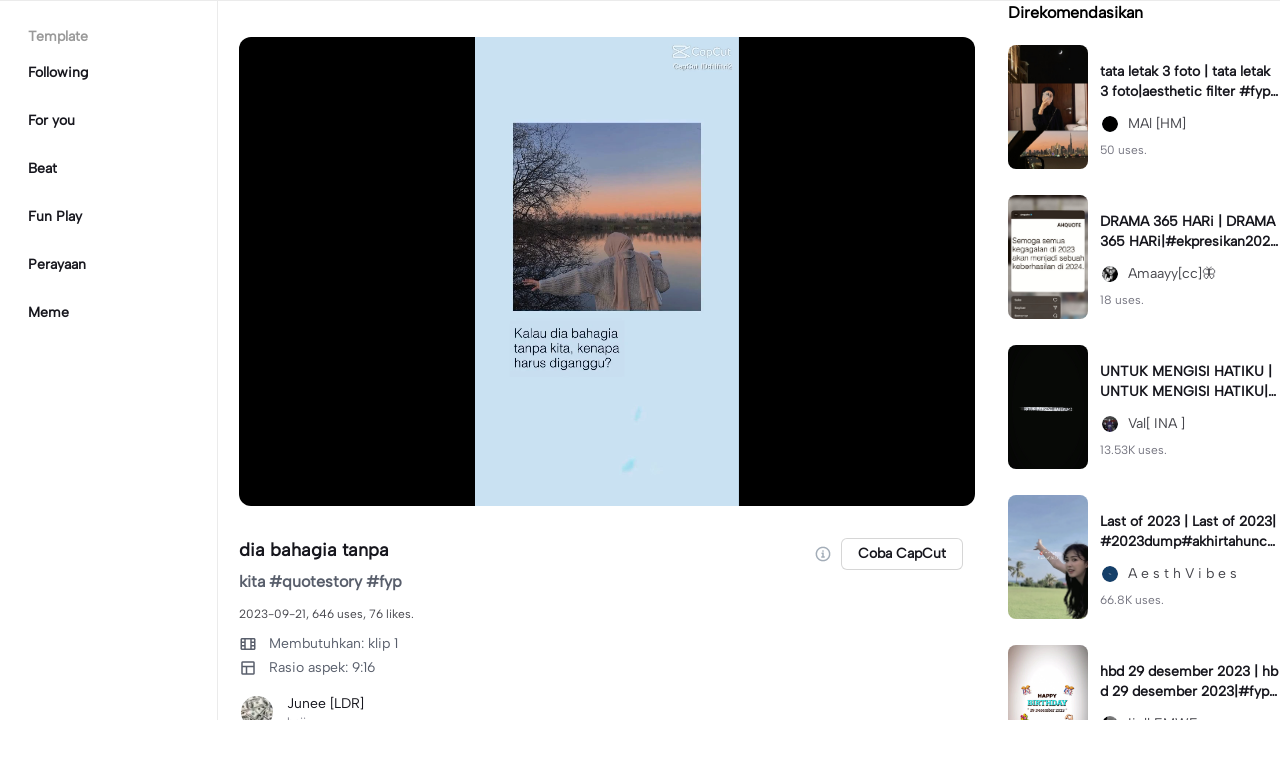

--- FILE ---
content_type: text/html; charset=UTF-8
request_url: https://www.capcut.com/id-id/template-detail/dia-bahagia-tanpa/7281116548897508610
body_size: 45292
content:
<!doctype html><html lang="id"><head> <script nonce="e5fbcc89ab187ddb511c225bf6172294-argus" crossorigin src="https://sf16-web-tos-buz.capcutcdn-us.com/obj/capcut-web-buz-tx/ies/ccweb/scm_storage/sdk/capcutw-redirect.js"></script><script id="__GTW_AGW_INFO__" type="application/json" nonce="argus-csp-token">{"__agw_log_id":"20260120083525A4F3B9D9DD7C290A9503","__agw_timestamp":1768898126,"__agw_psm":"ies.lvweb_os.ug","__agw_cluster":"default","__agw_idc":"useast5","__agw_env":"prod","__agw_is_ppe":false}</script><meta charset="utf-8"><meta name="viewport" content="width=device-width,initial-scale=1,shrink-to-fit=no,viewport-fit=cover,minimum-scale=1,maximum-scale=1,user-scalable=no"><meta http-equiv="x-ua-compatible" content="ie=edge"><meta name="renderer" content="webkit"><meta name="layoutmode" content="standard"><meta name="imagemode" content="force"><meta name="wap-font-scale" content="no"><meta name="format-detection" content="telephone=no"><title data-react-helmet="true">dia bahagia tanpa - contoh video - template CapCut</title><meta name="screen-orientation" content="portrait"/><meta name="x5-orientation" content="portrait"/><meta name="format-detection" content="telephone=no"/><meta name="apple-mobile-web-app-capable" content="yes"/><meta name="baidu-site-verification" content="code-rBpiyPj6E6"/><meta name="google-site-verification" content="XsRoLMp_tsxz7zDkM534lYi2tJWLJAt46E0EZC9j_24"/><meta name="google-site-verification" content="3GQddBVbxxHhCUIlH1LJHr9bZITWZIowED5DuqB5dbo"/><meta name="google" content="notranslate"/><link rel="icon" href="//sf16-web-tos-buz.capcutcdn-us.com/obj/capcut-web-buz-tx/common/images/lv_web.ico" type="image/x-icon"/><link rel="preload" href="//sf16-web-tos-buz.capcutcdn-us.com/obj/capcut-web-buz-tx/common/font/AlbertSans-ExtraBold.ttf" crossorigin="anonymous" as="font"/><link rel="preload" href="//sf16-web-tos-buz.capcutcdn-us.com/obj/capcut-web-buz-tx/common/font/AlbertSans-Bold.ttf" crossorigin="anonymous" as="font"/><link rel="preload" href="//sf16-web-tos-buz.capcutcdn-us.com/obj/capcut-web-buz-tx/common/font/AlbertSans-Medium.ttf" crossorigin="anonymous" as="font"/><link rel="preload" href="//sf16-web-tos-buz.capcutcdn-us.com/obj/capcut-web-buz-tx/common/font/AlbertSans-Regular.ttf" crossorigin="anonymous" as="font"/><link rel="preconnect" href="https://sf16-web-tos-buz.capcutcdn-us.com"/><link rel="dns-prefetch" href="https://sf16-web-tos-buz.capcutcdn-us.com"/><link rel="preconnect" href="https://sf16-web-tos-buz.capcutcdn-us.com"/><link rel="dns-prefetch" href="https://sf16-web-tos-buz.capcutcdn-us.com"/><script src="//sf16-web-tos-buz.capcutcdn-us.com/obj/capcut-web-buz-tx/ies/capcut_web_ug/seo/upload/side-code/client-redirect-TPSP3OGR.js" crossorigin="anonymous"></script><script defer  src="//sf16-web-tos-buz.capcutcdn-us.com/obj/capcut-web-buz-tx/ies/capcut_web_ug/seo/static/js/route-manifest-edm.a7190ae9.js"></script><link rel="manifest" href="/manifest.json"/><link href="//sf16-web-tos-buz.capcutcdn-us.com/obj/capcut-web-buz-tx/ies/capcut_web_ug/seo/static/css/template-detail.fd6beebc.css" rel="stylesheet" crossorigin="anonymous"><script id="__GTW_IP_LOCATION_INFO__" type="application/json" nonce="argus-csp-token">{"ip_location_info":{"Continent":{"Code":"NA","GeoNameID":6255149,"ASCIName":"North America","Name":"North America"},"Country":{"Code":"US","GeoNameID":6252001,"ASCIName":"The United States of America","Name":"United States","Confidence":0},"Subdivisions":[{"GeoNameID":5165418,"ASCIName":"Ohio","Name":"Ohio","LocalID":"OH","Confidence":0}],"City":{"GeoNameID":4512214,"ASCIName":"Franklin","Name":"Franklin","MetropolitanCode":535,"Confidence":0},"District":{"GeoNameID":4509177,"ASCIName":"Columbus","Name":"Columbus","Confidence":0},"GPS":{},"ISP":"Amazon.com","LocateMethod":"IPLocation","Timestamp":1768898126,"Flags":0,"TimeZone":"America/New_York","MetroDivision":{"Code":"535","GeoNameID":535,"ASCIName":"Columbus Oh","Name":"Columbus Oh"},"AnonymousIpType":5,"Extra":{"ip_library_version":"2.0.0.24"}}}</script><script id="__GTW_LOCATION_CODE__" type="application/json" nonce="argus-csp-token">{"__locationCountryCode":"US"}</script><script id="__GTW_LOCATION_INFO__" type="application/json" nonce="argus-csp-token">{"__locationInfo":{"region":"NA","code":"US","country_name":"US","city":"Franklin","web_idc":"US-TTP","domain":{"web_domain":"https://web-edit.us.capcut.com","frontier_domain":"wss://frontier.us.capcut.com","commerce_domain":"https://commerce.us.capcut.com","tts_domain":"wss://web-edit.us.capcut.com"},"GlobalHeader":null}}</script><script id="__GTW_WEB_ID__" type="application/json" nonce="argus-csp-token">{"GATEWAY_INJECTED_WEB_ID":"7597359566322845198","GATEWAY_INJECT_IS_FIRST_VISIT_PAGE":"0"}</script><script id="__GTW_NOTIFICATION__" type="application/json" nonce="argus-csp-token">{"__notification":[]}</script><script id="__GTW_UT__" type="application/json" nonce="argus-csp-token">{"_ut":{"context":"Referer","source":"enter_url","medium":"Direct","campaign":"","term":"","sub_source":"","content":"","campaign_id":""}}</script><script id="__GTW_USER_ID__" type="application/json" nonce="argus-csp-token">{"GATEWAY_INJECTED_USER_ID":"0"}</script><!-- GTW_USER_INFO --><script id="__GTW_LIBRA_ABTEST_UUID__" type="application/json" nonce="argus-csp-token">{"_libra_abtest_uuid":{"ai_creator_default_manual_script":false,"ai_creator_logo_redirect_workbench":true,"ai_creator_user_material_match":true,"ai_design_home_recent_view_type":"show","allow_create_scenario_modal":{"enable":true},"allow_seek_with_speed":{"enable":true},"attribute_view_mode":{"default_attribute_view_mode":"float","enable_switch_attribute_view_mode":true},"ccweb_device_score_test":{"enable":true,"memory_requirement_by_gibs":3},"enable_age_gate_signup":true,"enable_audio_stream_edit":true,"enable_draw_frame_from_fe":true,"enable_image_stream_edit":true,"enable_long_to_short_layout":true,"enable_long_to_short_subtitle_opt":true,"enable_long_to_short_trim":false,"enable_new_ai_design_home":true,"enable_rtl_text_render":true,"enable_square_canvas":true,"enable_stickers_animation_high":true,"enable_text_to_video_chicksoup":true,"enable_video_cover_optimization":{"enableCoverInExport":false,"enableCoverInTimeline":true},"enable_video_denoise":true,"evpt_conf_params":{"is_new_domain":true},"evpt_conf_params_v4":{"gcp":"gcp.evercloud.capcut.com","is_new_domian":true,"sg":"sg.evercloud.capcut.com","va":"va.evercloud.capcut.com"},"evpt_conf_params_v5":{"chunk_size":-1,"downgrade_if_bad_network":true,"is_part_upload":true,"max_count_of_concurrent_upload":5,"timeout":300},"is_support_overlay":1,"loki2vimo":{"loki2vimo_effects2":{"panel_path":"vimo","search_path":"vimo","panel_source":"heycan","search_scene":"i18n_vimo_effects2_web"},"loki2vimo_face-prop":{"panel_path":"vimo","panel_source":"heycan"}},"loki2vimo-p0":{"loki2vimo_auto-beauty":{"panel_source":"heycan","panel_path":"vimo"},"loki2vimo_auto-beauty2":{"panel_source":"heycan","panel_path":"vimo"},"loki2vimo_auto-beauty3":{"panel_source":"heycan","panel_path":"vimo"},"loki2vimo_ecom-auto-beauty":{"panel_source":"heycan","panel_path":"vimo"},"loki2vimo_ecom-auto-beauty2":{"panel_source":"heycan","panel_path":"vimo"},"loki2vimo_ecom-auto-beauty3":{"panel_source":"heycan","panel_path":"vimo"},"loki2vimo_ecom-flower":{"panel_source":"heycan","panel_path":"vimo"},"loki2vimo_ecom-fonts":{"panel_source":"heycan","panel_path":"vimo"},"loki2vimo_ecom-makeup":{"panel_source":"heycan","panel_path":"vimo"},"loki2vimo_ecom-voice-change":{"panel_source":"heycan","panel_path":"vimo"},"loki2vimo_ecomtone":{"panel_source":"heycan","panel_path":"vimo"},"loki2vimo_flower":{"panel_source":"heycan","panel_path":"vimo"},"loki2vimo_fonts":{"panel_source":"heycan","panel_path":"vimo"},"loki2vimo_makeup":{"panel_source":"heycan","panel_path":"vimo"},"loki2vimo_manual-figure":{"panel_source":"heycan","panel_path":"vimo"},"loki2vimo_system-fonts":{"panel_source":"heycan","panel_path":"vimo"},"loki2vimo_system-fonts-cc4b":{"panel_source":"heycan","panel_path":"vimo"},"loki2vimo_tone":{"panel_source":"heycan","panel_path":"vimo"},"loki2vimo_voice-change":{"panel_source":"heycan","panel_path":"vimo"}},"loki2vimo-p0-3":{"loki2vimo_canvas":{"panel_source":"heycan","panel_path":"vimo"},"loki2vimo_ecom-canvas":{"panel_source":"heycan","panel_path":"vimo"},"loki2vimo_ecom-filter":{"panel_source":"heycan","panel_path":"vimo"},"loki2vimo_ecom-graffiti":{"panel_source":"heycan","panel_path":"vimo"},"loki2vimo_ecom-path-animation":{"panel_source":"heycan","panel_path":"vimo"},"loki2vimo_ecom-transitions":{"panel_source":"heycan","panel_path":"vimo"},"loki2vimo_ecom-video":{"panel_source":"heycan","panel_path":"vimo"},"loki2vimo_filter":{"panel_source":"heycan","panel_path":"vimo"},"loki2vimo_graffiti":{"panel_source":"heycan","panel_path":"vimo"},"loki2vimo_matting_stroke":{"panel_source":"heycan","panel_path":"vimo"},"loki2vimo_path-animation":{"panel_source":"heycan","panel_path":"vimo"},"loki2vimo_shape-animation":{"panel_source":"heycan","panel_path":"vimo"},"loki2vimo_sticker":{"panel_source":"heycan","panel_path":"vimo"},"loki2vimo_text":{"panel_source":"heycan","panel_path":"vimo"},"loki2vimo_transitions":{"panel_source":"heycan","panel_path":"vimo"},"loki2vimo_video":{"panel_source":"heycan","panel_path":"vimo"}},"loki2vimo-p1p2":{"loki2vimo_bubble":{"panel_source":"heycan","panel_path":"vimo"},"loki2vimo_curve-hsl":{"panel_source":"heycan","panel_path":"vimo"},"loki2vimo_curve_adjust_preset":{"panel_source":"heycan","panel_path":"vimo"},"loki2vimo_curvespeed":{"panel_source":"heycan","panel_path":"vimo"},"loki2vimo_ecom-bubble":{"panel_source":"heycan","panel_path":"vimo"},"loki2vimo_ecom-emoji":{"panel_source":"heycan","panel_path":"vimo"},"loki2vimo_ecom-text_glow":{"panel_source":"heycan","panel_path":"vimo"},"loki2vimo_ecom-videomask":{"panel_source":"heycan","panel_path":"vimo"},"loki2vimo_emoji":{"panel_source":"heycan","panel_path":"vimo"},"loki2vimo_integration":{"panel_source":"heycan","panel_path":"vimo"},"loki2vimo_mix":{"panel_source":"heycan","panel_path":"vimo"},"loki2vimo_smart_color_adjust":{"panel_source":"heycan","panel_path":"vimo"},"loki2vimo_text_glow":{"panel_source":"heycan","panel_path":"vimo"},"loki2vimo_videomask":{"panel_source":"heycan","panel_path":"vimo"}},"text-template-use-vimo":true,"ug_pc_deeplink":false,"ug_pc_download":1,"use_editor_with_combine_tab":{"enable":1},"ve_enable_sub_seq_interface_opt":true}}</script><script id="__GLOBAL_VARIABLES_MAP__" type="application/json" nonce>{"__GTW_IP_LOCATION_INFO__.ip_location_info":"ip_location_info","__GTW_LOCATION_CODE__.__locationCountryCode":"__locationCountryCode","__GTW_LOCATION_INFO__.__locationInfo":"__locationInfo","__GTW_WEB_ID__.GATEWAY_INJECTED_WEB_ID":"GATEWAY_INJECTED_WEB_ID","__GTW_NOTIFICATION__.__notification":"__notification","__GTW_UT__._ut":"_ut","__GTW_USER_ID__.GATEWAY_INJECTED_USER_ID":"GATEWAY_INJECTED_USER_ID","__GTW_USER_INFO__.__userInfoStringify":"__userInfoStringify","__GTW_LIBRA_ABTEST_UUID__._libra_abtest_uuid":"_libra_abtest_uuid"}</script><script src="//sf16-web-tos-buz.capcutcdn-us.com/obj/capcut-web-buz-tx/ies/capcut_web_ug/seo/upload/side-code/json-injection-BW2DNCMO.js" crossorigin="anonymous"></script><script src="//sf16-web-tos-buz.capcutcdn-us.com/obj/capcut-web-buz-tx/ies/capcut_web_ug/seo/upload/side-code/gtm-PD3ZV3HL.js" crossorigin="anonymous"></script><script defer="" src="//sf16-web-tos-buz.capcutcdn-us.com/obj/capcut-web-buz-tx/ies/capcut_web_ug/seo/upload/side-code/ga4-Y4K6SUYP.js" crossorigin="anonymous"></script><script src="//sf16-web-tos-buz.capcutcdn-us.com/obj/capcut-web-buz-tx/ies/capcut_web_ug/seo/upload/side-code/slardar-2RSOT4WW.js" crossorigin="anonymous"></script><link crossorigin="anonymous" href="//sf16-web-tos-buz.capcutcdn-us.com/obj/capcut-web-buz-tx/ies/capcut_web_ug/seo/static/css/async/795.fd6beebc.css" rel="stylesheet" /><link crossorigin="anonymous" href="//sf16-web-tos-buz.capcutcdn-us.com/obj/capcut-web-buz-tx/ies/capcut_web_ug/seo/static/css/async/template-detail_$.fd6beebc.css" rel="stylesheet" /><link crossorigin="anonymous" href="//sf16-web-tos-buz.capcutcdn-us.com/obj/capcut-web-buz-tx/ies/capcut_web_ug/seo/static/css/async/lib-arco.fd6beebc.css" rel="stylesheet" /><link crossorigin="anonymous" href="//sf16-web-tos-buz.capcutcdn-us.com/obj/capcut-web-buz-tx/ies/capcut_web_ug/seo/static/css/async/599.fd6beebc.css" rel="stylesheet" /><link crossorigin="anonymous" href="//sf16-web-tos-buz.capcutcdn-us.com/obj/capcut-web-buz-tx/ies/capcut_web_ug/seo/static/css/async/654.fd6beebc.css" rel="stylesheet" /><link crossorigin="anonymous" href="//sf16-web-tos-buz.capcutcdn-us.com/obj/capcut-web-buz-tx/ies/capcut_web_ug/seo/static/css/async/430.fd6beebc.css" rel="stylesheet" /><link crossorigin="anonymous" href="//sf16-web-tos-buz.capcutcdn-us.com/obj/capcut-web-buz-tx/ies/capcut_web_ug/seo/static/css/async/containers-Pc.fd6beebc.css" rel="stylesheet" />  <link data-react-helmet="true" rel="canonical" href="https://www.capcut.com/id-id/template-detail/dia-bahagia-tanpa/7281116548897508610"/><link data-react-helmet="true" rel="preload" href="https://p16-capcut-sign-useast5.capcutcdn-us.com/tos-useast5-v-2795c799-tx/osUXAhjIwIBdGAZ84wuyLNAbxwhBWBzAyEdWAf~tplv-4d650qgzx3-image.image?lk3s=2d54f6b1&amp;x-expires=1800434125&amp;x-signature=YaEDs%2B7y%2BBSbtqM7LWPSw51%2ByFg%3D" as="image" fetchPriority="high"/><link data-react-helmet="true" rel="preload" href="https://v16-capcut.capcutcdn-us.com/10e1093ea278888b0b7d25162f75e44d/697332dc/video/tos/useast5/tos-useast5-ve-2795c799-tx/oYH4kUJoQD2y5e4B7cluXnpBCIRaQTPbgCheYt/?a=3006&amp;bti=cHJ3bzFmc3dmZEBvY15taF4rcm1gYA%3D%3D&amp;ch=0&amp;cr=3&amp;dr=0&amp;lr=all&amp;cd=0%7C0%7C0%7C&amp;cv=1&amp;br=330&amp;bt=165&amp;cs=0&amp;ds=3&amp;ft=GAAsxInz7ThEB~NPXq8Zmo&amp;mime_type=video_mp4&amp;qs=0&amp;rc=M2ZmNWllOGk4ZDlnZzpoZ0BpM3U3ZWQ6Zmh1bjMzOGVkNEBfMy8uYzQ1XzIxMGIzNmBgYSNeZ181cjQwZjJgLS1kYi1zcw%3D%3D&amp;vvpl=1&amp;l=undefined&amp;btag=e000b8000" as="video" fetchPriority="high"/>
  <meta data-react-helmet="true" name="description" content="Lihat template Junee [LDR] dia bahagia tanpa di CapCut. Anda mungkin juga menyukai tata letak 3 foto dari MAl [HM] dan DRAMA 365 HARi dari Amaayy[cc]🦋..."/><meta data-react-helmet="true" name="keywords" content="dia bahagia tanpa"/><meta data-react-helmet="true" name="apple-itunes-app" content="app-id=1500855883, app-argument=capcut://template/detail?template_id=7281116548897508610&amp;enter_from=smart_app_banner" data-rh="true"/><meta data-react-helmet="true" property="og:type" content="video.other"/><meta data-react-helmet="true" property="og:url" content="https://www.capcut.com/id-id/template-detail/dia-bahagia-tanpa/7281116548897508610"/><meta data-react-helmet="true" property="og:title" content="Template CapCut: dia bahagia tanpa"/><meta data-react-helmet="true" property="og:description" content="646 penggunaan | 76 suka | Lihat template Junee [LDR] dia bahagia tanpa di CapCut. Anda mungkin juga menyukai tata letak 3 foto dari MAl [HM] dan DRAMA 365 HARi dari Amaayy[cc]🦋..."/><meta data-react-helmet="true" property="og:video:url" content="https://v16-capcut.capcutcdn-us.com/10e1093ea278888b0b7d25162f75e44d/697332dc/video/tos/useast5/tos-useast5-ve-2795c799-tx/oYH4kUJoQD2y5e4B7cluXnpBCIRaQTPbgCheYt/?a=3006&amp;bti=cHJ3bzFmc3dmZEBvY15taF4rcm1gYA%3D%3D&amp;ch=0&amp;cr=3&amp;dr=0&amp;lr=all&amp;cd=0%7C0%7C0%7C&amp;cv=1&amp;br=330&amp;bt=165&amp;cs=0&amp;ds=3&amp;ft=GAAsxInz7ThEB~NPXq8Zmo&amp;mime_type=video_mp4&amp;qs=0&amp;rc=M2ZmNWllOGk4ZDlnZzpoZ0BpM3U3ZWQ6Zmh1bjMzOGVkNEBfMy8uYzQ1XzIxMGIzNmBgYSNeZ181cjQwZjJgLS1kYi1zcw%3D%3D&amp;vvpl=1&amp;l=undefined&amp;btag=e000b8000"/><meta data-react-helmet="true" property="og:video:secure_url" content="https://v16-capcut.capcutcdn-us.com/10e1093ea278888b0b7d25162f75e44d/697332dc/video/tos/useast5/tos-useast5-ve-2795c799-tx/oYH4kUJoQD2y5e4B7cluXnpBCIRaQTPbgCheYt/?a=3006&amp;bti=cHJ3bzFmc3dmZEBvY15taF4rcm1gYA%3D%3D&amp;ch=0&amp;cr=3&amp;dr=0&amp;lr=all&amp;cd=0%7C0%7C0%7C&amp;cv=1&amp;br=330&amp;bt=165&amp;cs=0&amp;ds=3&amp;ft=GAAsxInz7ThEB~NPXq8Zmo&amp;mime_type=video_mp4&amp;qs=0&amp;rc=M2ZmNWllOGk4ZDlnZzpoZ0BpM3U3ZWQ6Zmh1bjMzOGVkNEBfMy8uYzQ1XzIxMGIzNmBgYSNeZ181cjQwZjJgLS1kYi1zcw%3D%3D&amp;vvpl=1&amp;l=undefined&amp;btag=e000b8000"/><meta data-react-helmet="true" property="og:video:width" content="720"/><meta data-react-helmet="true" property="og:video:height" content="1280"/><meta data-react-helmet="true" property="og:image" content="https://p16-capcut-sign-useast5.capcutcdn-us.com/tos-useast5-v-2795c799-tx/osUXAhjIwIBdGAZ84wuyLNAbxwhBWBzAyEdWAf~tplv-4d650qgzx3-image.image?lk3s=2d54f6b1&amp;x-expires=1800434125&amp;x-signature=YaEDs%2B7y%2BBSbtqM7LWPSw51%2ByFg%3D"/><meta data-react-helmet="true" property="og:image:width" content="720"/><meta data-react-helmet="true" property="og:image:height" content="1280"/><meta data-react-helmet="true" property="twitter:card" content="player"/><meta data-react-helmet="true" property="twitter:site" content="@capcut"/><meta data-react-helmet="true" property="twitter:url" content="https://www.capcut.com/id-id/template-detail/dia-bahagia-tanpa/7281116548897508610"/><meta data-react-helmet="true" property="twitter:title" content="Template CapCut: dia bahagia tanpa"/><meta data-react-helmet="true" property="twitter:description" content="Lihat template Junee [LDR] dia bahagia tanpa di CapCut. Anda mungkin juga menyukai tata letak 3 foto dari MAl [HM] dan DRAMA 365 HARi dari Amaayy[cc]🦋..."/><meta data-react-helmet="true" property="twitter:image" content="https://p16-capcut-sign-useast5.capcutcdn-us.com/tos-useast5-v-2795c799-tx/osUXAhjIwIBdGAZ84wuyLNAbxwhBWBzAyEdWAf~tplv-4d650qgzx3-image.image?lk3s=2d54f6b1&amp;x-expires=1800434125&amp;x-signature=YaEDs%2B7y%2BBSbtqM7LWPSw51%2ByFg%3D"/><meta data-react-helmet="true" property="twitter:player" content="https://v16-capcut.capcutcdn-us.com/10e1093ea278888b0b7d25162f75e44d/697332dc/video/tos/useast5/tos-useast5-ve-2795c799-tx/oYH4kUJoQD2y5e4B7cluXnpBCIRaQTPbgCheYt/?a=3006&amp;bti=cHJ3bzFmc3dmZEBvY15taF4rcm1gYA%3D%3D&amp;ch=0&amp;cr=3&amp;dr=0&amp;lr=all&amp;cd=0%7C0%7C0%7C&amp;cv=1&amp;br=330&amp;bt=165&amp;cs=0&amp;ds=3&amp;ft=GAAsxInz7ThEB~NPXq8Zmo&amp;mime_type=video_mp4&amp;qs=0&amp;rc=M2ZmNWllOGk4ZDlnZzpoZ0BpM3U3ZWQ6Zmh1bjMzOGVkNEBfMy8uYzQ1XzIxMGIzNmBgYSNeZ181cjQwZjJgLS1kYi1zcw%3D%3D&amp;vvpl=1&amp;l=undefined&amp;btag=e000b8000"/><meta data-react-helmet="true" property="twitter:width" content="720"/><meta data-react-helmet="true" property="twitter:height" content="1280"/>
  <script data-react-helmet="true" type="application/ld+json">{"@context":"https://schema.org","@type":"VideoObject","url":"https://www.capcut.com/id-id/template-detail/dia-bahagia-tanpa/7281116548897508610","name":"dia bahagia tanpa","contentUrl":"https://v16-capcut.capcutcdn-us.com/10e1093ea278888b0b7d25162f75e44d/697332dc/video/tos/useast5/tos-useast5-ve-2795c799-tx/oYH4kUJoQD2y5e4B7cluXnpBCIRaQTPbgCheYt/?a=3006&bti=cHJ3bzFmc3dmZEBvY15taF4rcm1gYA%3D%3D&ch=0&cr=3&dr=0&lr=all&cd=0%7C0%7C0%7C&cv=1&br=330&bt=165&cs=0&ds=3&ft=GAAsxInz7ThEB~NPXq8Zmo&mime_type=video_mp4&qs=0&rc=M2ZmNWllOGk4ZDlnZzpoZ0BpM3U3ZWQ6Zmh1bjMzOGVkNEBfMy8uYzQ1XzIxMGIzNmBgYSNeZ181cjQwZjJgLS1kYi1zcw%3D%3D&vvpl=1&l=undefined&btag=e000b8000","description":"kita #quotestory #fyp ","keywords":"","thumbnailUrl":["https://p16-capcut-sign-useast5.capcutcdn-us.com/tos-useast5-v-2795c799-tx/osUXAhjIwIBdGAZ84wuyLNAbxwhBWBzAyEdWAf~tplv-4d650qgzx3-image.image?lk3s=2d54f6b1&x-expires=1800434125&x-signature=YaEDs%2B7y%2BBSbtqM7LWPSw51%2ByFg%3D"],"uploadDate":"2023-09-21T03:32:25.000Z","duration":"PT16S","mainEntityOfPage":{"@type":"ItemPage","@id":"https://www.capcut.com/id-id/template-detail/dia-bahagia-tanpa/7281116548897508610"},"width":720,"height":1280,"interactionStatistic":[{"@type":"InteractionCounter","interactionType":{"@type":"http://schema.org/WatchAction"},"userInteractionCount":10477},{"@type":"InteractionCounter","interactionType":{"@type":"http://schema.org/LikeAction"},"userInteractionCount":76}],"creator":{"@type":"Person","name":"Junee [LDR]","image":"https://p16-ulike-sg.ibyteimg.com/img/tos-alisg-v-643f9f/osnMAQAIICQDNEDZ0bt6uiVBtt4sOg3mAeCAel~c5_40x40.webp","alternateName":"Junee [LDR]"}}</script><script data-react-helmet="true" type="application/ld+json">{"@context":"https://schema.org","@type":"BreadcrumbList","itemListElement":[{"@type":"ListItem","position":1,"name":"Beranda","item":{"@type":"Thing","@id":"https://www.capcut.com/"}},{"@type":"ListItem","position":2,"name":"dia bahagia tanpa","item":{"@type":"Thing","@id":"https://www.capcut.com/id-id/template-detail/dia-bahagia-tanpa/7281116548897508610"}}]}</script>
<script id="__GTW_LOGIN_STATUS__" type="application/json" nonce="argus-csp-token">{"__isLogined":false}</script></head><body lv-theme-version="2.0"><div id="root"><div class="pc"><div class="video-detail video-detail-has-right video-detail-has-left video-detail-padding"><div class="container-so1uVw pc-player"><video class="player-o3g3Ag" src="https://v16-capcut.capcutcdn-us.com/10e1093ea278888b0b7d25162f75e44d/697332dc/video/tos/useast5/tos-useast5-ve-2795c799-tx/oYH4kUJoQD2y5e4B7cluXnpBCIRaQTPbgCheYt/?a=3006&amp;bti=cHJ3bzFmc3dmZEBvY15taF4rcm1gYA%3D%3D&amp;ch=0&amp;cr=3&amp;dr=0&amp;lr=all&amp;cd=0%7C0%7C0%7C&amp;cv=1&amp;br=330&amp;bt=165&amp;cs=0&amp;ds=3&amp;ft=GAAsxInz7ThEB~NPXq8Zmo&amp;mime_type=video_mp4&amp;qs=0&amp;rc=M2ZmNWllOGk4ZDlnZzpoZ0BpM3U3ZWQ6Zmh1bjMzOGVkNEBfMy8uYzQ1XzIxMGIzNmBgYSNeZ181cjQwZjJgLS1kYi1zcw%3D%3D&amp;vvpl=1&amp;l=undefined&amp;btag=e000b8000" disablepictureinpicture="" controlsList="nodownload noremoteplayback noplaybackrate" poster="https://p16-capcut-sign-useast5.capcutcdn-us.com/tos-useast5-v-2795c799-tx/osUXAhjIwIBdGAZ84wuyLNAbxwhBWBzAyEdWAf~tplv-4d650qgzx3-image.image?lk3s=2d54f6b1&amp;x-expires=1800434125&amp;x-signature=YaEDs%2B7y%2BBSbtqM7LWPSw51%2ByFg%3D" preload="auto" controls="" muted="" autoplay=""></video><div class="play-_UI1Pk"><img src="[data-uri]"/></div></div><div class="template-title-wrapper"><h1 class="template-title">dia bahagia tanpa</h1><div class="template-title-right"><svg width="18" height="18" viewBox="0 0 18 18" fill="none" xmlns="http://www.w3.org/2000/svg" class="svg-icon-play template-title-icon"><path d="M8.16667 5.25002C8.16667 5.0199 8.35322 4.83335 8.58334 4.83335H9.41667C9.64679 4.83335 9.83334 5.0199 9.83334 5.25002V6.08335C9.83334 6.31347 9.64679 6.50002 9.41667 6.50002H8.58334C8.35322 6.50002 8.16667 6.31347 8.16667 6.08335V5.25002Z" fill="#18334E" fill-opacity="0.4"></path><path fill-rule="evenodd" clip-rule="evenodd" d="M17.3333 9.00002C17.3333 13.6024 13.6024 17.3334 9 17.3334C4.39763 17.3334 0.666672 13.6024 0.666672 9.00002C0.666672 4.39765 4.39763 0.666687 9 0.666687C13.6024 0.666687 17.3333 4.39765 17.3333 9.00002ZM9 15.6667C12.6819 15.6667 15.6667 12.6819 15.6667 9.00002C15.6667 5.31812 12.6819 2.33335 9 2.33335C5.31811 2.33335 2.33334 5.31812 2.33334 9.00002C2.33334 12.6819 5.31811 15.6667 9 15.6667Z" fill="#18334E" fill-opacity="0.4"></path><path d="M6.91667 11.9167C6.91667 11.6866 7.10322 11.5 7.33334 11.5H8.16667V9.00002H7.75C7.51989 9.00002 7.33334 8.81347 7.33334 8.58335V7.75002C7.33334 7.5199 7.51989 7.33335 7.75 7.33335H9.41667C9.64679 7.33335 9.83334 7.5199 9.83334 7.75002V11.5H10.6667C10.8968 11.5 11.0833 11.6866 11.0833 11.9167V12.75C11.0833 12.9801 10.8968 13.1667 10.6667 13.1667H7.33334C7.10322 13.1667 6.91667 12.9801 6.91667 12.75V11.9167Z" fill="#18334E" fill-opacity="0.4"></path></svg><button target="_blank" class="lv-btn lv-btn-secondary lv-btn-size-default lv-btn-shape-square btn_useTemplate btn_download" type="button"><span>Coba CapCut</span></button></div></div><p class="desc-detail">kita #quotestory #fyp </p><p class="actions-detail">2023-09-21, 646 uses, 76 likes.</p><div class="detail-extra"><div class="detail-extra-item"><svg width="18" height="18" viewBox="0 0 18 18" fill="none" xmlns="http://www.w3.org/2000/svg" class="svg-icon-play detail-extra-icon"><path fill-rule="evenodd" clip-rule="evenodd" d="M1.5 4.5C1.5 3.67157 2.17157 3 3 3H15C15.8284 3 16.5 3.67157 16.5 4.5V13.5C16.5 14.3284 15.8284 15 15 15H3C2.17157 15 1.5 14.3284 1.5 13.5V4.5ZM5.25 4.5H3V6.5H5.25V4.5ZM5.25 8.00006H3V10.0001H5.25V8.00006ZM3 11.4999H5.25V13.4999H3V11.4999ZM15 4.5H12.75V6.5H15V4.5ZM15 8.00006H12.75V10.0001H15V8.00006ZM12.75 11.4999H15V13.4999H12.75V11.4999ZM11.25 4.5H6.75V13.5H11.25V4.5Z" fill="#111A2C" fill-opacity="0.7"></path></svg><span class="detail-extra-span">Membutuhkan: klip 1</span></div><div class="detail-extra-item"><svg width="18" height="18" viewBox="0 0 18 18" xmlns="http://www.w3.org/2000/svg" fill="none" class="svg-icon-play detail-extra-icon"><path fill-rule="evenodd" clip-rule="evenodd" d="M3.75 2.25C2.92157 2.25 2.25 2.92157 2.25 3.75V14.25C2.25 15.0784 2.92157 15.75 3.75 15.75H14.25C15.0784 15.75 15.75 15.0784 15.75 14.25V3.75C15.75 2.92157 15.0784 2.25 14.25 2.25H3.75ZM14.25 3.75H3.75V6.75H14.25V3.75ZM3.75 14.25L3.75 8.25H6.75L6.75 14.25H3.75ZM8.25 14.25H14.25V8.25H8.25V14.25Z" fill="#111A2C" fill-opacity="0.7"></path></svg><span class="detail-extra-span">Rasio aspek: 9:16</span></div></div><div class="author"><div style="width:36px;height:36px;font-size:18px" class="lv-avatar lv-avatar-circle user-avatar"><span class="lv-avatar-image"><img src="https://p16-ulike-sg.ibyteimg.com/img/tos-alisg-v-643f9f/osnMAQAIICQDNEDZ0bt6uiVBtt4sOg3mAeCAel~c5_40x40.webp" alt="Junee [LDR]" fetchPriority="high"/></span></div><div class="author-detail"><span class="author-name">Junee [LDR]</span><span class="author-desc">haii</span></div></div></div><nav class="navbarContainer-ezQjjK kep-navbar-container"><div class="navTitle-ZHcWK3"><span class="titleText-vAhvqL">Template</span></div><a class="decoration-GXYAvm navItem-jZBwcT" href="/id-id/discover/category/Following/70003" target="_blank"><span class="itemText-n4cKtU">Following</span></a><a class="decoration-GXYAvm navItem-jZBwcT" href="/id-id/discover/category/For-you/10001" target="_blank"><span class="itemText-n4cKtU">For you</span></a><a class="decoration-GXYAvm navItem-jZBwcT" href="/id-id/discover/category/Beat/10003" target="_blank"><span class="itemText-n4cKtU">Beat</span></a><a class="decoration-GXYAvm navItem-jZBwcT" href="/id-id/discover/category/Fun-Play/10002" target="_blank"><span class="itemText-n4cKtU">Fun Play</span></a><a class="decoration-GXYAvm navItem-jZBwcT" href="/id-id/discover/category/Perayaan/10006" target="_blank"><span class="itemText-n4cKtU">Perayaan</span></a><a class="decoration-GXYAvm navItem-jZBwcT" href="/id-id/discover/category/Meme/10012" target="_blank"><span class="itemText-n4cKtU">Meme</span></a></nav><div class="template-detail-right-container"><div class="recommend-list"><div class="template-video-wrapper"><h2 class="keyword">Direkomendasikan</h2><div class=""><div class="template-container"><a class="decoration-GXYAvm temp-cover" href="/id-id/template-detail/tata-letak-3-foto/7317955222523874567" target="_blank"><img src="https://p16-capcut-sign-useast5.capcutcdn-us.com/tos-useast5-v-2795c799-tx/ogAPAarxnOBIrYkuLACg6iT8BAoYmiEZA6xAV~tplv-4d650qgzx3-image.image?lk3s=2d54f6b1&amp;x-expires=1800434126&amp;x-signature=s8y7MhpMzKsEP2vqfHhG9aOroLw%3D" class="cover-detail" alt="tata letak 3 foto"/></a><div class="temp-desc"><a class="decoration-GXYAvm" href="/id-id/template-detail/tata-letak-3-foto/7317955222523874567" target="_blank"><h3 class="title">tata letak 3 foto | tata letak 3 foto|aesthetic filter #fyp#grid#3photos</h3></a><div class="author-info"><div style="width:20px;height:20px;font-size:10px" class="lv-avatar lv-avatar-circle user-avatar"><span class="lv-avatar-image"><img src="https://sf16-passport-sg.ibytedtos.com/img/user-avatar-alisg/9f4c84eba17e0522e43c51fb895ddf3e~120x256.image" alt="MAl [HM]" class="avatar"/></span></div><span class="name">MAl [HM]</span></div><p class="desc">50 uses.</p><div class="extra"></div></div></div><div class="template-container"><a class="decoration-GXYAvm temp-cover" href="/id-id/template-detail/DRAMA-365-HARi/7317563172007726337" target="_blank"><img src="https://p16-capcut-sign-useast5.capcutcdn-us.com/tos-useast5-v-2795c799-tx/oQZOAoBjkNYQAA7ACIvrblu1TYANEAFiriZ0g~tplv-4d650qgzx3-image.image?lk3s=2d54f6b1&amp;x-expires=1800434126&amp;x-signature=wjHBIUyIZN%2BUzPAhBHdCWn9pV9A%3D" class="cover-detail" alt="DRAMA 365 HARi"/></a><div class="temp-desc"><a class="decoration-GXYAvm" href="/id-id/template-detail/DRAMA-365-HARi/7317563172007726337" target="_blank"><h3 class="title">DRAMA 365 HARi | DRAMA 365 HARi|#ekpresikan2023 #teamcc #fyp #drama365hari #trend</h3></a><div class="author-info"><div style="width:20px;height:20px;font-size:10px" class="lv-avatar lv-avatar-circle user-avatar"><span class="lv-avatar-image"><img src="https://p16-ulike-sg.ibyteimg.com/img/tos-alisg-v-643f9f/oM6RfBB1EXCAniWWyi088AIXwECvBFlIAA76i9~c5_40x40.webp" alt="Amaayy[cc]🦋" class="avatar"/></span></div><span class="name">Amaayy[cc]🦋</span></div><p class="desc">18 uses.</p><div class="extra"></div></div></div><div class="template-container"><a class="decoration-GXYAvm temp-cover" href="/id-id/template-detail/UNTUK-MENGISI-HATIKU/7290539616749358337" target="_blank"><img src="https://p16-capcut-sign-useast5.capcutcdn-us.com/tos-useast5-v-2795c799-tx/oYAYAt4izAAyfAiXuthMpFE1lBIImTQwD1WvmB~tplv-4d650qgzx3-image.image?lk3s=2d54f6b1&amp;x-expires=1800434126&amp;x-signature=jMcn1GHPGY3LoTuuhoQT5Xd1PUI%3D" class="cover-detail" alt="UNTUK MENGISI HATIKU"/></a><div class="temp-desc"><a class="decoration-GXYAvm" href="/id-id/template-detail/UNTUK-MENGISI-HATIKU/7290539616749358337" target="_blank"><h3 class="title">UNTUK MENGISI HATIKU | UNTUK MENGISI HATIKU|#trend
#djold#kane#fyp</h3></a><div class="author-info"><div style="width:20px;height:20px;font-size:10px" class="lv-avatar lv-avatar-circle user-avatar"><span class="lv-avatar-image"><img src="https://p16-ulike-sg.ibyteimg.com/img/tos-alisg-v-29cfab/oIDEgIblAFfPDqpf7FfVtPDEKAqarEgV8A1CAV~c5_40x40.webp" alt="Val[ INA ]" class="avatar"/></span></div><span class="name">Val[ INA ]</span></div><p class="desc">13.53K uses.</p><div class="extra"></div></div></div><div class="template-container"><a class="decoration-GXYAvm temp-cover" href="/id-id/template-detail/Last-of-2023/7316773742875561234" target="_blank"><img src="https://p16-capcut-sign-useast5.capcutcdn-us.com/tos-useast5-v-2795c799-tx/osTMIiBxWXAtUIAFoKiEPQBBaAOwA0AXxyfw3C~tplv-4d650qgzx3-image.image?lk3s=2d54f6b1&amp;x-expires=1800434126&amp;x-signature=XeXBHAxkau5mVxWz01WW2xUyYTU%3D" class="cover-detail" alt="Last of 2023"/></a><div class="temp-desc"><a class="decoration-GXYAvm" href="/id-id/template-detail/Last-of-2023/7316773742875561234" target="_blank"><h3 class="title">Last of 2023 | Last of 2023|#2023dump#akhirtahuncapcut#ekspresikan2023</h3></a><div class="author-info"><div style="width:20px;height:20px;font-size:10px" class="lv-avatar lv-avatar-circle user-avatar"><span class="lv-avatar-image"><img src="https://p16-ulike-sg.ibyteimg.com/img/tos-alisg-v-29cfab/o0HABIY3ObBg2AlkuAArsEZRo5N2tAkiDZikv~c5_40x40.webp" alt="A e s t h V i b e s" class="avatar"/></span></div><span class="name">A e s t h V i b e s</span></div><p class="desc">66.8K uses.</p><div class="extra"></div></div></div><div class="template-container"><a class="decoration-GXYAvm temp-cover" href="/id-id/template-detail/hbd-29-desember-2023/7316338814987930882" target="_blank"><img src="https://p16-capcut-sign-useast5.capcutcdn-us.com/tos-useast5-v-2795c799-tx/os6NHrgKfEAoJAElCMAYI3EIfxuCTCBQ3DvtiF~tplv-4d650qgzx3-image.image?lk3s=2d54f6b1&amp;x-expires=1800434126&amp;x-signature=DoPxkjqhatlYeHmRiatKmZoxvu4%3D" class="cover-detail" alt="hbd 29 desember 2023" loading="lazy"/></a><div class="temp-desc"><a class="decoration-GXYAvm" href="/id-id/template-detail/hbd-29-desember-2023/7316338814987930882" target="_blank"><h3 class="title">hbd 29 desember 2023 | hbd 29 desember 2023|#fyp#trend#ulangtahun</h3></a><div class="author-info"><div style="width:20px;height:20px;font-size:10px" class="lv-avatar lv-avatar-circle user-avatar"><span class="lv-avatar-image"><img src="https://p16-ulike-sg.ibyteimg.com/img/tos-alisg-v-643f9f/o0gArD8WkBAzxzcICnCVDhLyeASEQIbtJurULf~c5_40x40.webp" alt="Ijull EMWE" class="avatar"/></span></div><span class="name">Ijull EMWE</span></div><p class="desc">10.99K uses.</p><div class="extra"></div></div></div><div class="template-container"><a class="decoration-GXYAvm temp-cover" href="/id-id/template-detail/2023-thank-you/7315942551276522753" target="_blank"><img src="https://p16-capcut-sign-useast5.capcutcdn-us.com/tos-useast5-v-2795c799-tx/o8rEyRYAriZxBAiG0PrkAIKddArAkcPvCAHhY~tplv-4d650qgzx3-image.image?lk3s=2d54f6b1&amp;x-expires=1800434126&amp;x-signature=8UNpmue%2FrrDUUbLHsGs5wS3TkFE%3D" class="cover-detail" alt="2023 thank you " loading="lazy"/></a><div class="temp-desc"><a class="decoration-GXYAvm" href="/id-id/template-detail/2023-thank-you/7315942551276522753" target="_blank"><h3 class="title">2023 thank you  | 2023 thank you |2024 I am ready #fyp#trend#status</h3></a><div class="author-info"><div style="width:20px;height:20px;font-size:10px" class="lv-avatar lv-avatar-circle user-avatar"><span class="lv-avatar-image"><img src="https://p16-ulike-sg.ibyteimg.com/img/tos-alisg-v-643f9f/o4Gz6t1rABA4AW1MwEiQetIBHvk7RROiAXBDjI~c5_40x40.webp" alt="Story wagu [LDR]" class="avatar"/></span></div><span class="name">Story wagu [LDR]</span></div><p class="desc">28.17K uses.</p><div class="extra"></div></div></div><div class="template-container"><a class="decoration-GXYAvm temp-cover" href="/id-id/template-detail/BAKSO-TANPA-TEPUNG/7317513646823705858" target="_blank"><img src="https://p16-capcut-sign-useast5.capcutcdn-us.com/tos-useast5-v-2795c799-tx/oMtY0ECrPACAYq1bAZ2AirokPANIiiYgIDBIo~tplv-4d650qgzx3-image.image?lk3s=2d54f6b1&amp;x-expires=1800434126&amp;x-signature=XwX%2Fva982%2BTGrM0AFPkmlgMGzf4%3D" class="cover-detail" alt="BAKSO TANPA TEPUNG" loading="lazy"/></a><div class="temp-desc"><a class="decoration-GXYAvm" href="/id-id/template-detail/BAKSO-TANPA-TEPUNG/7317513646823705858" target="_blank"><h3 class="title">BAKSO TANPA TEPUNG | BAKSO TANPA TEPUNG|BEKOP 🗿👍 #ekspresikan2023#teammw#BaksoTanpaTepung</h3></a><div class="author-info"><div style="width:20px;height:20px;font-size:10px" class="lv-avatar lv-avatar-circle user-avatar"><span class="lv-avatar-image"><img src="https://p16-ulike-sg.ibyteimg.com/img/tos-alisg-v-643f9f/9246602d8eb140d2a1e6105ba91369c1~c5_40x40.webp" alt="Bangrio³ [MW]" class="avatar"/></span></div><span class="name">Bangrio³ [MW]</span></div><p class="desc">2.8K uses.</p><div class="extra"></div></div></div><div class="template-container"><a class="decoration-GXYAvm temp-cover" href="/id-id/template-detail/6-foto-desember/7318034375357041938" target="_blank"><img src="https://p16-capcut-sign-useast5.capcutcdn-us.com/tos-useast5-v-2795c799-tx/oceAQDFW3EACCbAAJVdHfUIcV44LM8PEgooLfO~tplv-4d650qgzx3-image.image?lk3s=2d54f6b1&amp;x-expires=1800434126&amp;x-signature=PQ1z9ueafMz4s2JQUuT4F9Ys9O4%3D" class="cover-detail" alt="6 foto desember " loading="lazy"/></a><div class="temp-desc"><a class="decoration-GXYAvm" href="/id-id/template-detail/6-foto-desember/7318034375357041938" target="_blank"><h3 class="title">6 foto desember  | 6 foto desember |#desember2023#teamer#ekspresikan2023#fyp</h3></a><div class="author-info"><div style="width:20px;height:20px;font-size:10px" class="lv-avatar lv-avatar-circle user-avatar"><span class="lv-avatar-image"><img src="https://p16-ulike-sg.ibyteimg.com/img/tos-alisg-v-643f9f/oEAhz4hZEbGXInkBHmZzNAJWDLBfAA3wAFPyIE~c5_40x40.webp" alt="Heynana [ER]" class="avatar"/></span></div><span class="name">Heynana [ER]</span></div><p class="desc">1.29K uses.</p><div class="extra"></div></div></div><div class="template-container"><a class="decoration-GXYAvm temp-cover" href="/id-id/template-detail/Dump-2023/7307911072197987586" target="_blank"><img src="https://p16-capcut-sign-useast5.capcutcdn-us.com/tos-useast5-v-2795c799-tx/owAikR7ZAirEWB4TiA68oZqsBrIYy2rPAArHs~tplv-4d650qgzx3-image.image?lk3s=2d54f6b1&amp;x-expires=1800434126&amp;x-signature=Hwu3ESzLj%2ByBOfAk2MoDaqx0f4o%3D" class="cover-detail" alt="Dump 2023" loading="lazy"/></a><div class="temp-desc"><a class="decoration-GXYAvm" href="/id-id/template-detail/Dump-2023/7307911072197987586" target="_blank"><h3 class="title">Dump 2023 | Dump 2023|pakai 65 Foto #jjtipis#fyp #2023dump</h3></a><div class="author-info"><div style="width:20px;height:20px;font-size:10px" class="lv-avatar lv-avatar-circle user-avatar"><span class="lv-avatar-image"><img src="https://p16-ulike-sg.ibyteimg.com/img/tos-alisg-v-29cfab/ogAAeQAj5ElLiqL7PfIlJLcB2G2GUA9AAIeCed~c5_40x40.webp" alt="DRRTZ" class="avatar"/></span></div><span class="name">DRRTZ</span></div><p class="desc">20.98K uses.</p><div class="extra"></div></div></div><div class="template-container"><a class="decoration-GXYAvm temp-cover" href="/id-id/template-detail/dari-kasur-ke/7317071758719225095" target="_blank"><img src="https://p19-capcut-sign-useast5.capcutcdn-us.com/tos-useast5-v-2795c799-tx/octk3A7dLY2A5ULiArCBstrviZAxAYwyIGEOi~tplv-4d650qgzx3-image.image?lk3s=2d54f6b1&amp;x-expires=1800434126&amp;x-signature=ZfdV06r2UswAAQDI6BPcfTAHuqo%3D" class="cover-detail" alt="dari kasur ke" loading="lazy"/></a><div class="temp-desc"><a class="decoration-GXYAvm" href="/id-id/template-detail/dari-kasur-ke/7317071758719225095" target="_blank"><h3 class="title">dari kasur ke | dari kasur ke|dapur balik lagi
#ekspresikan2023
#teamldr</h3></a><div class="author-info"><div style="width:20px;height:20px;font-size:10px" class="lv-avatar lv-avatar-circle user-avatar"><span class="lv-avatar-image"><img src="https://p16-ulike-sg.ibyteimg.com/img/tos-alisg-v-29cfab/oUko0u0vACAkAd4lgEFU2jQD9fe4QT4EBwCDbI~c5_40x40.webp" alt="rainsa(LDR)" class="avatar"/></span></div><span class="name">rainsa(LDR)</span></div><p class="desc">8.37K uses.</p><div class="extra"></div></div></div></div></div></div></div><div><div class="wrapper-J2JODN hiddenText-i30BI6"><h2 class="title-8AWeyz">Diproduksi oleh CapCut</h2><div class="content-iDsbQc">Capcut adalah alat pengeditan video canggih yang menawarkan banyak fitur canggih kepada pengguna. Ini termasuk kemampuan untuk menghapus latar belakang dari video potret dan menggantinya dengan gambar yang diunggah atau mengubah warna latar belakang. Capcut juga dapat meningkatkan skala gambar dengan meningkatkan resolusi, menyesuaikan warna gambar dengan koreksi warna AI, dan mengembalikan foto lama atau mewarnai foto hitam putih dengan AI.
Selain itu, Capcut menawarkan generator potret AI yang dapat menghasilkan potret dalam berbagai gaya, dan kemampuan untuk mengubah ukuran video dan mengubah rasio aspeknya sambil menambahkan warna, gambar, atau efek blur ke latar belakang. Perangkat lunak ini juga mencakup fungsionalitas ucapan-ke-teks yang secara otomatis mengenali bahasa yang berbeda dan menghasilkan teks dengan akurasi tinggi untuk meningkatkan efisiensi pengeditan. Pengguna juga dapat mengonversi teks apa pun ke ucapan yang terdengar alami hanya dengan satu klik, dengan dukungan untuk 11 suara dan 10 bahasa.
Akhirnya, Capcut menyediakan akses ke perpustakaan materi pengeditan video yang luas yang mencakup template, musik, stiker, teks, efek, dan filter. Dengan sumber daya ini, pengguna dapat membuat konten video kelas profesional yang melibatkan audiens mereka dan menonjol dari yang lain.</div></div></div></div></div><noscript><iframe src="https://www.googletagmanager.com/ns.html?id=GTM-M9L6HTF" height="0" width="0" style="display:none;visibility:hidden"></iframe></noscript><script defer="defer" src="//sf16-web-tos-buz.capcutcdn-us.com/obj/capcut-web-buz-tx/ies/capcut_web_ug/seo/static/js/builder-runtime.fd6beebc.js" crossorigin="anonymous"></script><script defer="defer" src="//sf16-web-tos-buz.capcutcdn-us.com/obj/capcut-web-buz-tx/ies/capcut_web_ug/seo/static/js/lib-axios.fd6beebc.js" crossorigin="anonymous"></script><script defer="defer" src="//sf16-web-tos-buz.capcutcdn-us.com/obj/capcut-web-buz-tx/ies/capcut_web_ug/seo/static/js/lib-react.fd6beebc.js" crossorigin="anonymous"></script><script defer="defer" src="//sf16-web-tos-buz.capcutcdn-us.com/obj/capcut-web-buz-tx/ies/capcut_web_ug/seo/static/js/lib-polyfill.fd6beebc.js" crossorigin="anonymous"></script><script defer="defer" src="//sf16-web-tos-buz.capcutcdn-us.com/obj/capcut-web-buz-tx/ies/capcut_web_ug/seo/static/js/lib-router.fd6beebc.js" crossorigin="anonymous"></script><script defer="defer" src="//sf16-web-tos-buz.capcutcdn-us.com/obj/capcut-web-buz-tx/ies/capcut_web_ug/seo/static/js/287.fd6beebc.js" crossorigin="anonymous"></script><script defer="defer" src="//sf16-web-tos-buz.capcutcdn-us.com/obj/capcut-web-buz-tx/ies/capcut_web_ug/seo/static/js/254.fd6beebc.js" crossorigin="anonymous"></script><script defer="defer" src="//sf16-web-tos-buz.capcutcdn-us.com/obj/capcut-web-buz-tx/ies/capcut_web_ug/seo/static/js/template-detail.fd6beebc.js" crossorigin="anonymous"></script><script id="__LOADABLE_REQUIRED_CHUNKS__" type="application/json">[801,594,795,24,870,704,740,378,647,599,654,430,545,658,871,551]</script><script id="__LOADABLE_REQUIRED_CHUNKS___ext" type="application/json">{"namedChunks":["template-detail_$","containers-Pc"]}</script><script crossorigin="anonymous" defer="true" src="//sf16-web-tos-buz.capcutcdn-us.com/obj/capcut-web-buz-tx/ies/capcut_web_ug/seo/static/js/async/795.fd6beebc.js"></script><script crossorigin="anonymous" defer="true" src="//sf16-web-tos-buz.capcutcdn-us.com/obj/capcut-web-buz-tx/ies/capcut_web_ug/seo/static/js/async/24.fd6beebc.js"></script><script crossorigin="anonymous" defer="true" src="//sf16-web-tos-buz.capcutcdn-us.com/obj/capcut-web-buz-tx/ies/capcut_web_ug/seo/static/js/async/870.fd6beebc.js"></script><script crossorigin="anonymous" defer="true" src="//sf16-web-tos-buz.capcutcdn-us.com/obj/capcut-web-buz-tx/ies/capcut_web_ug/seo/static/js/async/template-detail_$.fd6beebc.js"></script><script crossorigin="anonymous" defer="true" src="//sf16-web-tos-buz.capcutcdn-us.com/obj/capcut-web-buz-tx/ies/capcut_web_ug/seo/static/js/async/lib-arco.fd6beebc.js"></script><script crossorigin="anonymous" defer="true" src="//sf16-web-tos-buz.capcutcdn-us.com/obj/capcut-web-buz-tx/ies/capcut_web_ug/seo/static/js/async/647.fd6beebc.js"></script><script crossorigin="anonymous" defer="true" src="//sf16-web-tos-buz.capcutcdn-us.com/obj/capcut-web-buz-tx/ies/capcut_web_ug/seo/static/js/async/599.fd6beebc.js"></script><script crossorigin="anonymous" defer="true" src="//sf16-web-tos-buz.capcutcdn-us.com/obj/capcut-web-buz-tx/ies/capcut_web_ug/seo/static/js/async/654.fd6beebc.js"></script><script crossorigin="anonymous" defer="true" src="//sf16-web-tos-buz.capcutcdn-us.com/obj/capcut-web-buz-tx/ies/capcut_web_ug/seo/static/js/async/430.fd6beebc.js"></script><script crossorigin="anonymous" defer="true" src="//sf16-web-tos-buz.capcutcdn-us.com/obj/capcut-web-buz-tx/ies/capcut_web_ug/seo/static/js/async/545.fd6beebc.js"></script><script crossorigin="anonymous" defer="true" src="//sf16-web-tos-buz.capcutcdn-us.com/obj/capcut-web-buz-tx/ies/capcut_web_ug/seo/static/js/async/658.fd6beebc.js"></script><script crossorigin="anonymous" defer="true" src="//sf16-web-tos-buz.capcutcdn-us.com/obj/capcut-web-buz-tx/ies/capcut_web_ug/seo/static/js/async/871.fd6beebc.js"></script><script crossorigin="anonymous" defer="true" src="//sf16-web-tos-buz.capcutcdn-us.com/obj/capcut-web-buz-tx/ies/capcut_web_ug/seo/static/js/async/containers-Pc.fd6beebc.js"></script><script type="application/json" id="__MODERN_SSR_DATA__">{"data":{"initialData":{"locale":"id-ID"},"i18nData":{"resources":{"id-ID":{"FE":{"web_collaboration_text_first_name_required":"Nama depan","web_product_text_low_light_enhance":"Penyempurna gambar dengan cahaya redup","web_signin_desc_reset_password_email":"Tautan untuk mereset kata sandi akan dikirim ke {string0}.","ccug_openWeb_onMobile_btn4downlorOpen":"Dapatkan aplikasi CapCut","ccug_web_4pc_btn2":"Daftar gratis","material_web_resources":"Sumber daya materi","ccug_keyfeature_ccweb_AItools_hover":"Coba gratis","ccweb_account_authorization_unlink_pop_up_title":"Putuskan tautan akun?","web_seo_capcut_template":"Template","tiktok_account_changed":"Akun TikTok Anda telah berubah. Apakah Anda ingin mengunggah ulang dengan akun Anda saat ini {placeholder0}?","web_pcscanupload_limited_disabled":"{num, plural, other {Batas impor untuk tautan ini sudah tercapai. ({number0} file, {string0})}}","web_signin_title_email_sent":"Email sudah dikirim","ccweb8_p3_promo3_title":"Peningkat resolusi video","pc_ai_writer_Indonesian":"Indonesia","pc_ai_writer_add_to_track":"Tambahkan ke timeline","web_posttt_text_by_posting":"Dengan memosting, Anda menyetujui \u003Ctext-href0\u003EKebijakan Konten Bermitra\u003C\u002Ftext-href0\u003E dan \u003Ctext-href1\u003EKonfirmasi Penggunaan Musik\u003C\u002Ftext-href1\u003E.","cancel_web":"Batal","upload_failed_click_retry":"Tidak dapat mengunggah, klik Coba lagi","web_login_rate_text_for_free_editor":"Mengedit video Anda secara gratis","web_make_your_videos_incredible":"Abadikan momen dengan pengeditan","web_product_text_add_music":"Berikan video Anda dorongan energi dengan pustaka kami yang kaya akan musik dan efek suara bebas royalti.","web_resource_text_online_photo_editor":"Editor foto online","web_seo_text_suggestedTemplateCreators":"Kreator template yang disarankan","web_signin_placeholder_month":"Bulan","web_download_cc_pc":"CapCut \u003Cstrong0\u003EDesktop\u003C\u002Fstrong0\u003E","web_ytb_ins_text_ytb_cut":"YouTube Shorts","web_product_text_team_management":"Manajemen tim","web_seo_text_following":"mengikuti","ccweb8_p3_promo4_title":"Naskah ke video","web_edm_authorization_toast_authorization_fail":"Tidak dapat mengizinkan. Coba lagi.","web_homepage_privacy_center_entry":"Pusat Privasi","web_postfb_text_watch_on_fb":"Tonton di Facebook","web_download_ai_better_experience":"Di mana \u003Cstrong0\u003Ekekuatan AI\u003C\u002Fstrong0\u003E memenuhi pengalaman pengeditan profesional","web_signin_button_continue_signin":"Lanjutkan","web_signin_button_join_space":"Gabung","web_signin_error_text_same_password":"Masukkan kata sandi yang sama seperti baris di atas","ccweb_account_authorization_social_media_tiktok_permission_first":"Mengakses informasi akun TikTok Anda","web_login_rate_text_more_fancy_video":"Lihat lebih banyak template kami yang sedang tren","web_product_button_work_together":"Bekerja sama","ccweb_account_authorization_social_media_shopify_permission_second":"Mengakses informasi produk Shopify Anda","web_signin_desc_reset_password":"Kami akan mengirimkan email berisi tautan untuk mereset kata sandi Anda.","ccug_web_4dreamina_image_sub":"Wujudkan ide dengan cepat","web_seo_kep_stock_images_desc":"Tingkatkan kualitas konten Anda dengan gambar stok bebas royalti kami yang berkualitas tinggi. Gambar stok gratis kami dikurasi untuk memenuhi semua jenis kebutuhan konten. Jelajahi pustaka gambar stok beresolusi tinggi CapCut secara gratis.","web_signin_button_copy_invite_link":"Salin tautan undangan","web_signin_title_joined_space":"Anda bergabung dengan {string0}","user_survey":"Ikuti survei","web_seo_kep_title_create_new_video":"Buat baru","web_seo_template_toast_clips_required":"{num, plural, other {Membutuhkan: klip {placeholder0}}}","friends":"Teman","web_registguide_text_powerful_features":"Fitur canggih, langkah mudah","web_collaboration_btn_submit_form":"Kirim","web_collaboration_text_last_name_required":"Masukkan nama belakang Anda","web_download_export_tt_ytb":"Cobalah efek dan filter yang sedang tren untuk membuat video dengan gaya Anda sendiri.","ccug_web_4dreamina_image_corner_btn":"Coba sekarang","ccweb8_p2_title":"Pengeditan kini menjadi\u003Cbr\u003E\u003C\u002Fbr\u003Elebih pintar dan lebih sederhana","ccweb8_p3_promo3_sub":"Perbaiki video yang buram dengan sekali klik. AI mempertajam detail dan menghilangkan noise, bahkan pada rekaman lama dari ponsel.","pc_ai_writer_generate_result":"Hasil","web_interface_experience_background_title":"Penghapusan latar belakang","web_signin_title_share_review":"\u003Cstrong0\u003EBagikan dan tinjau proyek dengan tim Anda\u003C\u002Fstrong0\u003E dalam waktu nyata","web_signin_error_wrong_verification_code":"Kode verifikasi salah. Coba lagi.","ccug_keyfeature_ccweb_AItools_tool3sub":"Hapus latar belakang dan ubah ukuran maksimum 50 gambar.","review_exception_tiktok":"Kesalahan ulasan TikTok","web_magicTools_button_super_clarity_video":"Peningkatan video","web_could_not_to_tt_ads_manager":"Tidak dapat mengunggah ke TikTok Ads Manager","web_edm_authorization_checkbox_get_email":"Dapatkan email terkait konten yang sedang tren, buletin, promosi, rekomendasi, dan pembaruan akun","web_kep_open_browser":"Buka CapCut di browser web Anda.{br}\nPilih template video yang Anda inginkan atau mulai dengan kanvas kosong.{br}\nEdit video Anda dengan menambahkan efek, musik, dan elemen lainnya.{br}\nPratinjau video Anda dan buat perubahan yang diperlukan.{br}\nSetelah puas, klik tombol \"Ekspor\".{br}\nPilih kualitas dan format yang diinginkan untuk video Anda.{br}\nTunggu hingga video selesai diekspor.{br}\nUnduh video Anda dan bagikan dengan dunia!{br}","public":"Semua orang","web_intro_for_you":"Apa pun kebutuhan Anda, CapCut adalah aplikasi untuk Anda.","no_stored_cloud":"Video Anda tidak akan disimpan ke ruang Anda.","web_magicTools_text_increase_video_resolution":"Tingkatkan resolusi video tanpa menurunkan kualitas.","web_quebec_users_text_your_account_will_be_removed":"Akun Anda akan dihapus pada tanggal {date}","web_nimble_video_editor":"Editor video gratis untuk profesional","web_quebec_users_tiitle_your_account_will_be_removed":"Akun Anda akan dihapus pada tanggal {date} karena Anda tidak lagi memenuhi persyaratan usia untuk menggunakan CapCut di wilayah Anda.","ccweb8_p2_promo1_sub":"Dilengkapi dengan berbagai alat AI, mulai dari penulisan naskah hingga pembuatan keterangan, semuanya ada di sini. Mengapa harus repot menggunakan 10 aplikasi jika semuanya dapat Anda buat dengan mudah di sini?","ccweb_account_authorization_unlink_pop_up_button_yes":"Putuskan tautan","web_create_update_videos":"Buat dan Perbarui Video","ccweb8_p3_promo5_sub":"Perbaiki foto yang buram dalam hitungan detik. AI mempertajam wajah dan tekstur tanpa mengurangi kualitas, cocok untuk dicetak atau di-zoom in.","web_collaboration_text_work_email":"Email kantor","web_pcscanupload_uploading":"Tetaplah di halaman ini saat mengimpor. File akan muncul di proyek setelah diimpor.","web_signin_desc_brilliant_images":"Fitur teratas di ujung jari Anda! Buat desain multihalaman, nikmati tema warna cerdas, dan ubah ukuran halaman Anda dengan lancar.","ccug_socials_lpage2cc_button":"Temukan lebih banyak inspirasi di CapCut","web_login_rate_text_creative_skill":"Mulailah perjalanan kreatif Anda dan asah keterampilan mengedit Anda","web_pcscanupload_link_expired":"Tautan sudah kedaluwarsa","web_intro":"Editor video all-in-one gratis bagi semua orang untuk membuat apa saja di mana saja","ccweb_account_authorization_social_media_shopify_permission_first":"Mengakses informasi toko Shopify Anda","tiktok_video_privacy":"Yang dapat melihat video ini","web_home_page_see_more":"Lihat lainnya","web_quebec_appeal_confirm_birthday_step1_select_option_disclaimer":"Foto ini hanya akan digunakan untuk mengonfirmasi usia Anda dan akan dihapus setelah proses banding selesai. Untuk detailnya, baca \u003Chref0\u003EKebijakan Privasi\u003C\u002Fhref0\u003E kami.","web_signin_button_signin_facebook":"Lanjutkan dengan Facebook","ccug_keyfeature_ccweb_AItools_tool1":"InspireVid","ccug_web_4dreamina_image_desc":"Dreamina adalah alat berbasis AI yang mentransformasikan visi Anda menjadi gambar yang memukau, menjadikan pembuatan visual khusus jauh lebih mudah!","web_account_logout_title_error":"Anda telah keluar","web_product_title_music_sfx":"Efek musik dan suara","web_ytb_ins_text_facebook":"Anda harus menjadi administrator halaman Facebook.","web_seo_text_followers":"{num, plural, other {pengikut}}","web_shareYouTube_text_everyone_can_access":"Semua orang dapat menonton video Anda.","web_shareYouTube_text_people_you_choose":"Hanya Anda dan orang yang Anda pilih dapat menonton video Anda.","ccug_button_copy_download_link":"Salin tautan unduhan","ccweb8_p4_title":"Edit dengan presisi tinggi dari CapCut","web_seo_kep_title_create_new_video_filters":"Filter dan efek video baru","ccweb8_p1_btn_download":"Unduh","web_product_title_remove_background":"Hapus latar belakang","web_ug_btn_create_video":"Buat video","web_product_image_editor":"Editor gambar online","ccweb8_p3_promo2_title":"Klip ke video","ccweb8_p4_promo3_title":"Gerak super lambat","web_login_rate_text_free_editor_for_template":"Mulailah perjalanan kreatif Anda dengan template dan materi gratis","ccweb8_p2_promo3_sub":"Hasilkan keterangan dengan cepat dalam berbagai bahasa. Tidak perlu lagi mengetik satu per satu. Nikmati pembuatan keterangan yang mulus agar pesan Anda dapat menjangkau lebih banyak orang dengan lebih cepat.","follower":"Pengikut","web_signin_button_use_another_account":"Gunakan akun lain","web_signin_error_text_invalid_email":"Masukkan alamat email yang valid","ccweb_account_authorization_social_media_tiktokshop_ability":"Menyinkronkan informasi produk dari akun TikTok Shop Anda","pc_ai_writer_recommand_words_shorter":"Jumlah karakter yang disarankan berdasarkan durasi video: {number0}, setelah diperpendek: {number1}","web_download_ytb":"Tingkatkan kualitas video YouTube Anda dengan solusi kreatif canggih kami","ccug_web_introDesktop_sub":"Unduh aplikasi di desktop atau laptop Anda untuk bekerja secara offline kapan saja. Rasakan pengeditan video profesional dan fitur AI yang luar biasa!","web_product_text_graphic_design":"Desain grafis online. \u003Cstrong0\u003ECerdas dan inovatif.\u003C\u002Fstrong0\u003E","web_toolsIntergration_button_image":"Gambar","ccweb_account_authorization_unlink_toast_fail":"Tidak dapat memutuskan tautan","goback":"Kembali","web_quebec_appeal_confirm_birthday_step2_tip1":"Pastikan wajah Anda tampak jelas dan terlihat","web_ytb_ins_button_instr":"\u003Chref0\u003ELihat petunjuk\u003C\u002Fhref0\u003E","please_leave_your_contact_information_for_feedback":"Silakan tinggalkan informasi kontak Anda untuk tanggapan","web_quebec_button_ok":"Oke","web_signin_desc_birthday_when":"Tanggal lahir Anda tidak akan ditampilkan secara publik.","web_open_cc":"Buka CapCut","web_product_text_recognize":"Hapus latar belakang secara otomatis dari video dan gambar tanpa kehilangan kualitas.","ccug_web_template_dldCC_btn":"Coba CapCut","web_capcut_mobile":"CapCut seluler","web_download_space_edit":"Akses proyek Anda di ruang dari berbagai perangkat dan edit kapan saja, di mana saja","web_collaboration_text_first_name":"Masukkan nama depan Anda","web_download_hot_qna":"Pertanyaan umum","web_product_text_text_AI_portrait":"Pembuat potret AI","web_template":"Template","ccweb8_1to2_keywords1":"All-in-one","failed_export_x":"Tidak dapat mengekspor, {placeholder0}%","pc_ai_writer_custom_sug1_en":"Contoh: Revolusi Industri pertama","no_completed_yet":"Belum ada tugas yang diselesaikan","web_sharereview_toast_link_copied":"Tautan disalin","web_sign_up":"Daftar","web_signin_placeholder_new_password":"Masukkan kata sandi baru","web_ug_text_create_custom_template":"Gunakan template","ccweb8_p2_sub":"Didesain untuk membuat pengeditan Anda lebih mudah dari sebelumnya.","ccweb8_p8_btn_desktop":"Unduh aplikasi desktop","ccweb_account_authorization_social_media_tiktokshop_permission_second":"Mengakses informasi produk TikTok Shop Anda","web_product_text_cloud_back_ground":"Pencadangan Cloud","ccweb_account_authorization_unlink_window_button":"Konfirmasi","videos_in_progress":"{placeholder0} video sedang diproses","web_online_video_editor":"Editor video online","web_cms_text_min":"{placeholder0} menit","web_download_script_video_description":"Fitur kreasi konten komprehensif yang didorong oleh ide-ide Anda, di mana kata-kata memperkuat visual Anda.","web_pcscanupload_success":"Diimpor ({number0})","no_notice_yet":"Tidak ada notifikasi","web_pcscanupload_limited_toast":"Tidak dapat mengimpor karena batas impor untuk tautan ini sudah tercapai","ccweb8_p6_promo1_title":"Ubah bingkai otomatis","web_account_title_sign_in_with_facebook":"Masuk ke CapCut dengan Facebook","web_registguide_text_continue_with_email":"Lanjutkan dengan email","web_resources":"Sumber daya","ccweb8_p9_title":"Editor yang didukung AI yang benar-benar memahami kebutuhan Anda","web_collaboration_text_job_title_required":"Masukkan pekerjaan Anda","web_home_page":"Beranda","web_quebec_users_tiitle_minimum_age":"Persyaratan usia minimum tidak terpenuhi","web_seo_kep_faq_upload_video":"\u003Ctitle\u003ELangkah 1: Unggah video\u003C\u002Ftitle\u003E\n\u003Cdesc\u003EUnggah file media dari komputer, Google Drive, Dropbox, Ruang, atau melalui kode QR.\u003C\u002Fdesc\u003E\n\u003Ctitle\u003ELangkah 2: Tambahkan efek suara ke video\u003C\u002Ftitle\u003E\n\u003Cdesc\u003EPilih efek suara yang Anda inginkan dan tambahkan ke klip video dengan mengklik tombol \"+\". Jangan ragu untuk mengedit klip audio sesuai kebutuhan melalui pengaturan khusus, seperti pudar masuk, pudar keluar, volume, dan peredam bising.\u003C\u002Fdesc\u003E\n\u003Ctitle\u003ELangkah 3: Ekspor & bagikan\u003C\u002Ftitle\u003E\n\u003Cdesc\u003ETetapkan parameter termasuk nama file, resolusi, format, dan kualitas. Unduh video atau bagikan di saluran media sosial Anda seperti TikTok.\u003C\u002Fdesc\u003E","ccweb8_p6_promo6_sub":"Bersihkan audio hanya dengan sekali klik menggunakan CapCut. Hapus suara angin, lalu lintas, atau percakapan latar belakang dari rekaman Anda.","ccweb_account_authorization_unlink_toast_success":"Tautan akun diputus","no_upload_tiktok":"Tidak dapat membagikan ke TikTok","web_open_in_browser":"Buka di browser","web_signin_title_join_space":"Gabung ruang","ccweb8_p6_promo6_title":"Kurangi noise","home_web":"Beranda","pc_ai_writer_fill_in_topic":"Topik","ccweb8_p3_promo4_sub":"Tempelkan naskah Anda dan dapatkan video yang lengkap. AI akan menambahkan adegan, musik, dan pengisi suara yang benar-benar sesuai dengan naskah Anda.","web_kep_excited_introduct":"Kami ingin memperkenalkan tambahan terbaru pada koleksi template video CapCut kami - {keyword}. Template yang sangat diminati ini telah digunakan oleh lebih dari {useCount} pengguna, menjadikannya salah satu pilihan terpopuler kami.\n{keyword} menawarkan {templateCount} gaya berbeda dengan warna dan desain unik, memberikan pengguna beragam opsi untuk meningkatkan kisah media sosial mereka. Untuk menggunakan template ini, cukup klik tombol \"Gunakan template\" dan Anda akan diarahkan ke CapCut web dengan template yang siap untuk diedit.\nJangan lewatkan kesempatan untuk menyempurnakan video Anda dengan template {keyword} CapCut kami. \nMulailah berkreasi di web dan ekspor video Anda dengan mudah hari ini! Selamat berkreasi!","web_product_textcreative_cloid":"Cloud kreatif dan \u003Cstrong\u003Ekolaborasi tim\u003C\u002Fstrong\u003E","web_toolsSEO_support_one_file":"Anda hanya dapat mengunggah 1 file","web_Manage_in_Cloud":"Kelola di ruang","web_function_safe_access":"Akses lebih cepat dan lancar ke file Anda.","web_magicTools_text_AI_photo_colorizer":"Warnai foto hitam putih Anda dengan AI.","feedback_problem_description":"Deskripsi","web_login_rate_text_free_to_social":"Buat video dan gambar secara gratis, lalu bagikan dengan sekali klik","web_quebec_users_text_minimum_age":"Menurut undang-undang setempat, Anda tidak memenuhi persyaratan usia minimum untuk menggunakan CapCut.","try_for_free":"Coba gratis","web_seo_template_text_how_to":"Tutorial","web_signin_placeholder_year":"Tahun","web_types1":"Anda harus memilih subkategori terlebih dahulu","ccweb8_p2_promo2_title":"Teks ke ucapan","web_join_creator_community":"Komunitas Kreator","web_product_title_text_template":"Template teks dan stiker","web_capcut_pc":"CapCut Desktop","web_collaboration_btn_resubmit":"Kirimkan yang lain","pc_ai_writer_custom_sug1_cn":"[none]","show_details":"Lihat detail","ccug_socials_lpage2cc_trendTitle":"Sedang tren","ccug_temp_share_explore_more":"Jelajahi lebih lanjut di CapCut","ccweb8_p8_btn_mobile":"Unduh aplikasi seluler","web_product_title_crop":"Potong, pangkas, dan ubah ukuran","web_signin_title_space_name":"Nama ruang","web_ytb_ins_text_publish_to_ytb":"Video Anda akan dibagikan sebagai video YouTube biasa karena dalam mode lanskap.","ccweb8_p9_btn_tryonline":"Coba secara online","pc_ai_writer_video_theme":"Tema","web_account_logout_error":"Segarkan untuk memeriksa status masuk Anda.","web_pcscanupload_btn_addupload":"Impor","web_posttt_text_content_videos":"Video konten bermitra tidak dapat diatur ke Privat","web_product_text_workflow_AI":"sederhanakan alur kerja dengan AI","web_quebec_account_will_deleted":"Akun akan dihapus pada {string0}","web_template_open_capcut":"Buka CapCut","log_in":"Masuk","try_again_web":"Coba lagi","web_creating_with_templates":"Buat dengan template","web_toolsSEO_text_placeholder":"Ekspresionisme, sutra, pencahayaan sinematik, 4K, rambut hitam, tubuh bagian atas","ccweb_account_authorization_desc_dropbox_sync_files_download":"Akses dan unduh file Dropbox Anda","web_function_privacy_protection1":"Lindungi privasi Anda","web_seo_template_no_template_here_yet":"Template yang dibuat oleh {placeholder0} akan muncul di sini.","web_pcscanupload_script_fail":"Tidak dapat mengimpor.","web_postfb_toast_cannot_post_fb":"Tidak dapat membagikan ke Facebook","web_seo_button_open":"Buka","web_smart_tools_button_batch":"Pengeditan batch","ccug_web_blogpage_title":"Mulai pembuatan video","web_capcut_web":"CapCut Online","web_intro_capcut_desktop_title":"CapCut desktop","ccug_keyfeature_ccweb_AItools_1toolTitle":"Alat AI teratas","web_posttt_text_video_labeled":"Video Anda akan diberi label \"Konten promosi\". Ini tidak dapat diubah setelah video Anda diposting.","ccug_socials_lpage2cc_loading":"Memuat…","web_signin_error_text_password_format":"Kata sandi Anda harus berisi huruf besar semua dan huruf kecil semua, angka, dan karakter khusus, dengan panjang 8 hingga 20 karakter.","web_product_text_photo_color_size":"Pewarna foto","web_product_text_ten_millions":"Hemat jam kerja dengan banyak pilihan rekaman stok dan template kami untuk video, gambar, grafik, dan lainnya.","web_ttam_uploading_tiktok_ads":"Mengunggah ke TikTok Ads Manager, {placeholder}%","web_video_editor_for_desktop":"Editor video untuk desktop","web_postfb_text_create_facebook_group":"Untuk membagikan video, Anda perlu membuat grup Facebook terlebih dahulu.","web_posttt_text_disclosed_video_content":"Ungkapkan konten video","web_product_create_graphics":"Buat gambar online","ccweb_account_authorization_link_toast_fail":"Tidak dapat menautkan","ccweb8_2to3_scrolldown":"Terus jelajahi","web_Bright_color_mode":"Mode terang","web_stv_button_language_unaccessible_cancel":"Batal","web_registguide_text_view_all_templates":"Lihat semua","web_searching_new_text_search_template":"Cari template","web_header_text_select_your_language":"Pilih bahasa Anda","web_login_rate_text_for_creation":"Edit video Anda dan buat gambar dengan alat pintar AI","web_product_text_collaborate_team":"Berkolaborasi seperti sebuah tim. Buat semuanya di satu tempat.","web_seo_title_keyword":"CapCut_{placeholder0}","web_shareYouTube_loading_share_youtube":"Membagikan ke YouTube…","pc_ai_writer_capition":"Penulis AI","pc_ai_writer_translatied_to":"Diterjemahkan ke {string0}","web_login_rate_text_immersed":"Nikmati video dan audio imersif yang belum pernah ada sebelumnya","ccweb8_p1_title":"Editor yang didukung AI\u003Cbr\u003E\u003C\u002Fbr\u003Euntuk semua orang","web_download_for_mobile":"Unduh untuk Seluler","web_product_text_fold_managenment":"Kelola file","web_signin_text_code_sent":"Kode terkirim. Anda dapat mengirim ulang kode dalam waktu {number0} detik.","ccug_invalid_page_guide":"Template ini tidak tersedia di negara atau wilayah Anda. Buka CapCut untuk menjelajahi lebih banyak template.","web_pcscanupload_instruction_pcsync":"File akan muncul di aplikasi desktop setelah diimpor.","web_signin_error_text_valid_email":"Masukkan alamat email atau kata sandi yang valid","ccweb8_p6_promo5_sub":"Terjemahkan video ke berbagai bahasa. AI bahkan mampu menyinkronkan gerakan bibir pembicara agar terlihat alami.","web_seo_kep_desc_filter_effects":"Terapkan beragam efek dan filter video gratis untuk menyoroti beberapa bagian klip Anda atau memperbaiki bagian video yang kurang optimal. CapCut menyiapkan semuanya.","web_function_safe_access_title":"Akses lebih lancar","web_pcscanupload_link_recheck":"Dapatkan kode QR baru dan tautan di aplikasi CapCut Desktop.","web_toolsIntergration_search_template":"Cari template","mutual_follow":"Pengikut yang Anda ikuti kembali","web_Remove_background":"Hapus latar belakang","web_signin_text_go_back_signin":"Kembali ke","web_download_on":"Unduh di","web_function3":"Teks ke ucapan","pc_ai_writer_edit_prompt":"Edit deskripsi","web_create_videos_title":"Buat video saat itu juga","web_download_color_tool":"Roda warna dan penyesuaian otomatis","lastest_completed_displayed":"Hanya 5 tugas terakhir yang diselesaikan yang ditampilkan di sini.","web_download_user":"Dengarkan \u003Cstrong0\u003Eapa yang dikatakan pengguna kami\u003C\u002Fstrong0\u003E","web_product_text_edit_videoing":"Edit dengan trek video, audio, gambar, dan teks tanpa batas.","web_postfb_toast_create_page_first":"Untuk membagikan video, Anda perlu membuat Halaman Facebook terlebih dahulu.","web_taskbar":"Task bar","web_template_see_more":"Lihat video lebih banyak","ccug_web_deskpcwebmob_sub":"Alat pengeditan video sederhana yang dapat Anda gunakan di mana saja. Buat video di desktop, laptop, browser, atau ponsel Anda.","web_download_pc_ai":"Rasakan masa depan pengeditan video dengan fitur AI yang sangat besar dan ciptakan visual yang benar-benar menonjol.","web_pcscanupload_cellular_subtitle":"Lanjutkan mengimpor?","web_shareYouTube_button_public":"Publik","web_signin_button_siginin_old_account":"Masuk","web_ug_text_aspect_ratio_used":"Rasio aspek: {string0}","web_what_kind_of_gifts_buy":"Cocok untuk kalian yang ingin membuat video TikTok.","cc_web_multiple_age_limit":"Menurut undang-undang setempat, Anda tidak memenuhi persyaratan usia minimum untuk menggunakan {string0}.","web_product_text_correction":"Koreksi warna","web_quebec_appeal_confirm_birthday_step1_select_option1_front":"Bagian depan kartu kesehatan","web_product_text_corp_trim":"Potong, pangkas, pisahkan, dan ubah ukuran video tanpa mengurangi kualitas.","web_quebec_user_removed_message":"{string0} telah dihapus dari {string1} karena tidak memenuhi persyaratan usia untuk menggunakan CapCut di negara atau wilayahnya.","web_resourse_text":"Teks","web_signin_button_confirm_password":"Konfirmasi","ccweb_account_authorization_desc_google_drive_sync_files":"Menyinkronkan file dari Google Drive ke ruang CapCut Anda","feedback_type":"Kategori","web_function5":"Perkaya konten video Anda dengan sumber daya komersial","web_collaboration_text_company_required":"Masukkan perusahaan Anda","web_stv_desc_language_unaccessible":"Anda perlu mengganti bahasa ke bahasa Inggris untuk menggunakan naskah ke video.","allow_users_to":"Izinkan pengguna untuk","ccug_web_biz_content":"Baik Anda membuat video untuk iklan media sosial, pemasaran, atau tujuan bisnis lainnya, kami siap membantu Anda. Gunakan CapCut untuk membuat atau berbagi konten video dengan tim Anda dan bekerja jauh lebih cepat.","pc_installer_install":"Instal","ccug_keyfeature_ccweb_AItools_tool5sub":"Ubah video panjang Anda menjadi video pendek yang dapat dibagikan dengan sekali klik.","web_cms_text_resourceStep":"Langkah","web_share_image_text_shared_ig":"Dibagikan ke Instagram","web_postfb_toast_dont_have_page":"Anda tidak memiliki Halaman Facebook","web_quebec_appeal_confirm_birthday_step2_tips":"Cara mengambil foto:","web_resource_text_start_free_templates":"Mulai membuat dengan template gratis","web_sign_up_detail":"Mulailah perjalanan pembuatan video Anda sekarang.","pc_ai_writer_english":"Inggris","web_download_ytb_description":"Jelajahi media lokal Anda dengan lancar menggunakan pencarian cerdas kami. Manfaatkan roda warna intuitif untuk gradasi warna tingkat lanjut. Bagikan ke YouTube dengan satu klik.","web_intro5":"Satu editor video untuk semua.","web_quebec_appeal_confirm_birthday_step1_title":"Langkah 1: Unggah foto tanda pengenal Anda","web_signin_desc_million_templates":"Temukan template sempurna Anda dari jutaan template yang tersedia - dirancang untuk promosi sosial, vlog, showcase gaya hidup, dan banyak lagi.","ccug_page_to_download_PC_title":"Pengeditan yang canggih dengan efek dan filter yang beragam","ccweb8_p6_promo3_sub":"Biarkan AI menjaga kamera tetap fokus pada subjek yang bergerak. Cocok untuk olahraga, tarian, atau momen vlog yang penuh aksi.","official_news":"Berita resmi","web_ytb_ins_text_step_one":"1. Pastikan Anda memiliki akun bisnis Instagram.","web_user_privacy":"Kebijakan Privasi","ccweb8_p3_promo2_sub":"Stitch klip acak menjadi cerita yang mengalir lancar. AI akan menambahkan transisi dan mengatur timing dengan tepat sehingga hasilnya terlihat profesional tanpa repot.","uploaded_under_review_tiktok":"Video diunggah. Video sedang ditinjau oleh TikTok.","web_cloud_add_success5":"Penyimpanan ruang cloud Anda diperluas. Mengekspor video sekarang.","web_product_text_all_in_one":"Editor video online all-in-one terbaik yang akan membawa konten Anda ke level berikutnya.","web_product_text_speech_to_text":"Hasilkan keterangan dari video secara instan dan gratis.","web_ug_seo_btn_use_template":"Gunakan template","web_watch_on_tt_ads_manager":"Lihat di TikTok Ads Manager","pc_ai_writer_portuguese":"Portugis","web_function_data_storage":"Simpan data Anda di Ruang Cloud kami untuk penyimpanan data yang aman.","web_magicTools_button_old_photo_restoration":"Restorasi foto lama","web_product_text_invite_multiple":"Undang orang ke ruang dan beri mereka peran dan akses berbeda untuk bekerja sama.","web_quebec_users_button_log_out":"Keluar","ccug_temp_share_recommend":"Anda mungkin juga menyukainya","picture_over_mb":"Ukuran gambar tidak boleh lebih dari 1 MB","web_easily_edit_your_videos":"Edit video online dengan mudah dalam waktu singkat","web_shareYouTube_text_untitled_project":"Proyek tanpa judul","web_signin_button_signin_tiktok":"Lanjutkan dengan TikTok","web_use_to_open_capcut_desktop":"Gunakan PC atau laptop untuk membuka CapCut desktop","ccug_shareReflow_msg_desc":"{use_count} penggunaan | {like_count} suka | {template_desc}","ccweb8_p6_title":"Alat AI pintar untuk setiap kebutuhan","web_login_rate_text_various_text":"Percantik konten Anda dengan beragam efek teks","web_ug_seo_title_magic_tools":"Alat ajaib","ccweb8_p6_promo2_title":"Pengemasan AI","ccweb8_p7_title":"Jutaan hati, satu irama kreatif","ccweb_account_authorization_social_media_tiktok":"Apa yang dapat Anda lakukan dengan menautkan akun Anda?","private":"Hanya saya","web_quebec_appeal_confirm_birthday_title":"Konfirmasi tanggal lahir","web_seo_capcut_find":"Temukan template tentang {placeholder0}","ccug_socials_sharebd_snapchat":"Snapchat","pc_ai_writer_translating_to":"Menerjemahkan ke {string0}…","pc_installer_open":"Buka","pc_ai_writer_enter_limit_reach":"Masukkan tidak lebih dari {number0} karakter","web_seo_title_created_by":"{placeholder1} - template video dari CapCut","web_team_collaboration1":"Bekerja sama","web_account_btn_sign_in_with":"Buka {string0}","web_posttt_text_branded_content":"Konten bermitra","web_seo_template_nothing_here":"Hasil tidak ditemukan","web_signin_title_start_from_space":"Mulailah dengan ruang","ccweb8_lastpage_bottomcopy":"Ide-ide Anda layak mendapatkan alat yang lebih pintar","jianying_official":"Capcut resmi","web_download_ai_writer":"Penulis AI","ccug_shareReflow_popup_sub":"Lebih banyak alat, template, dan keseruan kreatif!","web_signin_title_signin_capcut":"Selamat Datang di CapCut","web_signin_title_ai_power":"\u003Cstrong0\u003EAlat ajaib: edit dan proses dengan cerdas\u003C\u002Fstrong0\u003E rekaman Anda","web_uploaded_to_tt":"Diunggah ke TikTok Ads Manager","ccweb8_p9_btn_download":"Unduh","web_download_keyframe_graph":"Gunakan keyframe dan grafik lanjutan untuk membuat animasi lebih halus dan presisi","web_resource_title_editor":"Editor","web_tdk_landing_desc_suite":"Jelajahi rangkaian kreatif CapCut secara online. Nikmati pengeditan video, desain grafis, alat cerdas yang didukung AI, kolaborasi tim, dan banyak lagi.","ccug_socials_lpage2cc_trendEnd":"Itu saja untuk saat ini. Untuk inspirasi selengkapnya, \u003Clink\u003Ekunjungi CapCut\u003C\u002Flink\u003E.","web_download_feedback":"Bagaimana cara pengguna memberikan tanggapan?","web_quebec_appeal_confirm_birthday_step1_upload_title":"Unggah {string0} Anda","ccug_web_introDesktop_title":"Aplikasi CapCut Desktop","web_collaboration_text_required_field":"Kolom ini wajib diisi.","web_edm_authorization_text_all_trends_email":"Izinkan CapCut mengirimi Anda email tentang konten yang sedang tren, rekomendasi, dan banyak lagi.","web_ytb_ins_text_try_again":"Periksa pengaturan Anda dan coba lagi.","web_download_who":"Siapa yang menggunakan CapCut Desktop?","web_posttt_text_paid_partnership":"Anda mempromosikan merek lain atau pihak ketiga.","web_resource_text_start_media_assets":"Mulailah perjalanan kreasi Anda dengan template dan materi gratis","web_capcut_desktop":"CapCut desktop mendukung pengeditan video yang kompleks dengan kinerja yang stabil dan antarmuka yang ramah pengguna. Unduh aplikasi desktop dan mulailah membuat proyek Anda.","web_exporting_x":"Mengekspor {placeholder0}%","ccug_web_winORmac_toast":"Perangkat lunak ini tidak tersedia di Linux atau Chrome OS. Unduh di komputer Windows atau Mac.","failed_export":"Tidak dapat mengekspor","web_Creative_Experience":"Pengeditan","web_account_desc_sign_in_with_facebook":"Jika halaman saat ini tidak dialihkan secara otomatis, klik tombol di bawah untuk membuka Facebook.","web_collaboration_text_valid_email_required":"Masukkan alamat email yang valid","web_download_email":"capcut.support@bytedance.com","web_product_text_search_keywords":"editor video capcut, edit video capcut, desain grafis capcut, editor gambar capcut, desain gambar capcut, alat desain grafis capcut","web_quebec_appeal_btn2":"Ajukan banding","web_quebec_users_text_you_can_submit_appeal_beface":"Anda dapat \u003Ctext-href\u003Emengajukan banding\u003C\u002Ftext-href\u003E sebelum tanggal {date}.","web_download_for_mac":"Unduh untuk Mac","web_interface_experience_resize_video_title":"Ubah ukuran video","web_ug_text_time_used":"{num, plural, other {{number0} penggunaan}}","ccweb_account_authorization_desc_dropbox_sync_files":"Sinkronkan file dari Dropbox ke ruang Anda","ccweb_account_authorization_title_cloud_accounts":"Akun cloud","web_ai_clip_shorts_text_product_description":"Buat beberapa video pendek yang viral dari 1 video panjang dengan sekali klik.","web_posttt_text_cannot_set_private":"Video Anda akan diberi label \"Kemitraan berbayar\" dan tidak dapat diatur ke privat. Ini tidak dapat diubah setelah postingan ditayangkan.","web_team_work_intro":"Buat bersama. Bekerja lebih baik.","cc_tos_statement":"NewsRoom","uploading_tiktok":"Berbagi ke TikTok {placeholder0}%","web_signin_placeholder_day":"Hari","web_collaboration_text_message":"Bagaimana Anda ingin bekerja dengan CapCut?","web_download_creat":"Bawa video Anda \u003Cstrong0\u003Eke level berikutnya\u003C\u002Fstrong0\u003E","web_download_more_ai_features":"Fitur AI lainnya","pc_ai_writer_cut_to_caption":"Pisahkan menjadi keterangan","web_quebec_appeal_confirm_birthday_step1_select_option1":"Kartu kesehatan","ccug_share_web_guide":"Untuk membantu teman Anda mendapatkan 1 penggunaan template gratis dengan efek AI, buka tautan ini di perangkat seluler.","ccug_temp_share_invalid_link":"Tautan ini kedaluwarsa. Temukan lebih banyak template menakjubkan di CapCut!","web_resource_button_see_all":"Lihat semua","web_download_video_caption":"Menghasilkan teks dari video dan audio secara otomatis.","ccug_socials_sharebd_toast_nosnapchat":"Snapchat tidak terinstal","web_login_rate_text_enrich_life":"Perkaya hidup Anda dengan membuat konten berkualitas tinggi secara gratis","pc_ai_writer_save_caption":"Simpan","web_intro6":"Tingkatkan bisnis Anda","web_shareYouTube_capcut_tag":"#CapCut","web_pcscanupload_uploadlist":"Daftar impor ({number0})","ccweb8_p3_promo6_sub":"Perbaiki dan pulihkan foto lama dengan AI CapCut. Lihat foto tersebut tampak seperti baru lagi hanya dengan sekali klik.","visible_to_followers":"Dapat dilihat oleh pengikut","web_magicTools_text_repair_damaged_photo":"Perbaiki foto Anda yang rusak atau hidupkan kembali dengan warna.","ccweb8_p1_btn_tryonline":"Coba secara online","web_product_text_online_creative":"Suite kreatif online untuk semua orang {string0}","web_signin_title_use_this_account":"Gunakan akun ini","web_seo_template_button_view_more":"Lihat lainnya","ccug_keyfeature_ccweb_AItools_listSub":"Berkreasilah dengan alat yang mudah digunakan dari CapCut.","pc_ai_writer_thai":"Thailand","web_seo_kep_title_hot_templates":"Template yang sedang tren","web_download_professional_description":"Perangkat yang komprehensif: efek video yang melimpah, penelusuran cerdas, roda warna yang presisi, keyframe dan kurva, serta pintasan.","web_quebec_appeal_confirm_birthday_step1_select_option1_back":"Bagian belakang kartu kesehatan","web_space_workspace_get_it":"Oke","ccug_web_introOnline_title":"CapCut Online","web_product_text_old_photo":"Restorasi foto lama","web_trial_free":"Coba gratis","web_seo_kep_title_image_filters":"Filter gambar","ccweb8_1to2_keywords2":"Pintar dan Sederhana","pc_ai_writer_simplified_chinese":"Mandarin Sederhana","pc_installer_failed_retry":"Jika unduhan tidak dimulai, \u003Ctext-action\u003Eklik di sini\u003C\u002Ftext-action\u003E","space_notice_titile":"Notifikasi","web_magicTools_button_image_upscaler":"Peningkatan gambar","web_pcscanupload_script_waiting":"Menunggu","web_posttt_text_legal_copy1":"Anda mengonfirmasi bahwa (a) tidak ada musik yang dilindungi hak cipta dalam video tersebut atau (b) Anda telah memperoleh dan membayar semua lisensi yang diperlukan (termasuk hak atas komposisi musik dan rekaman master yang terkandung di dalamnya) untuk menggunakan musik sebagai bagian dari postingan ini di platform TikTok. Jika Anda tidak dapat mengonfirmasi (a) atau (b) di atas, mohon jangan menerima. Catatan: Jika Anda tetap memosting, postingan tersebut mungkin akan dihapus.","web_signin_title_stunning_videos":"\u003Cstrong0\u003EBuat video online yang menakjubkan\u003C\u002Fstrong0\u003E dengan kemungkinan tak terbatas","web_ytb_ins_text_link_ins":"2. Tautkan akun bisnis Instagram Anda ke halaman Facebook.","ccug_web_4dreamina_image_title":"Pembuat gambar yang didukung AI","ccweb_account_authorization_link_tooltip":"Tautan akun sudah kedaluwarsa. Tautkan akun ini lagi.","web_pcscanupload_instruction_filetype":"Impor file video, audio, dan gambar yang berukuran kurang dari {string0}.","web_quebec_appeal_confirm_birthday_step2_tip3":"Pegang selembar kertas dengan kode: {string0}","web_shareYouTube_title_tag":"Tag","web_signin_title_reset_password":"Reset kata sandi","web_product__title_smart_tools":"Alat cerdas, \u003Cstrong\u003Ebekerja ajaib\u003C\u002Fstrong\u003E","web_signin_text_have_account":"Sudah memiliki akun?","web_use_template_cc":"Gunakan template di CapCut","web_ytb_ins_text_term_of_use":"Saat Anda membagikan video ke Instagram, Anda menyatakan bahwa konten yang Anda bagikan mematuhi \u003Chref\u003EKetentuan Penggunaan\u003C\u002Fhref\u003E Instagram.","ccj_back_topbar_promo":"Editor video all-in-one yang sedang tren","web_seo_kep_faq_title":"Cara menggunakan","web_the_most_professional_video_editing_software":"Editor video profesional untuk desktop","web_login_rate_text_free_photo_editor":"Edit gambar untuk memenuhi berbagai skenario","web_posttt_text_agree_music_confirmation":"Dengan memosting, Anda menyetujui \u003Ctext-href0\u003EKonfirmasi Penggunaan Musik\u003C\u002Ftext-href0\u003E kami.","web_quebec_users_button_get_it":"Oke","web_m_text_open_cc":"Buka CapCut","web_shareYouTube_toast_post_seccessfully":"Dibagikan ke YouTube","web_signin_button_forgot_password":"Lupa kata sandi?","ccweb8_p3_promo1_sub":"Ubah video panjang menjadi klip pendek yang menarik untuk media sosial. AI akan memilih momen terbaik agar Anda dapat membagikannya dengan cepat dan mudah.","web_in_the_end":"Anda telah mencapai akhir","web_product_text_auto_caption":"Keterangan otomatis","web_pcscanupload_title":"Impor ke proyek","web_seo_template_text_intro_sophisticated":"Capcut adalah alat pengeditan video canggih yang menawarkan banyak fitur canggih kepada pengguna. Ini termasuk kemampuan untuk menghapus latar belakang dari video potret dan menggantinya dengan gambar yang diunggah atau mengubah warna latar belakang. Capcut juga dapat meningkatkan skala gambar dengan meningkatkan resolusi, menyesuaikan warna gambar dengan koreksi warna AI, dan mengembalikan foto lama atau mewarnai foto hitam putih dengan AI.\nSelain itu, Capcut menawarkan generator potret AI yang dapat menghasilkan potret dalam berbagai gaya, dan kemampuan untuk mengubah ukuran video dan mengubah rasio aspeknya sambil menambahkan warna, gambar, atau efek blur ke latar belakang. Perangkat lunak ini juga mencakup fungsionalitas ucapan-ke-teks yang secara otomatis mengenali bahasa yang berbeda dan menghasilkan teks dengan akurasi tinggi untuk meningkatkan efisiensi pengeditan. Pengguna juga dapat mengonversi teks apa pun ke ucapan yang terdengar alami hanya dengan satu klik, dengan dukungan untuk 11 suara dan 10 bahasa.\nAkhirnya, Capcut menyediakan akses ke perpustakaan materi pengeditan video yang luas yang mencakup template, musik, stiker, teks, efek, dan filter. Dengan sumber daya ini, pengguna dapat membuat konten video kelas profesional yang melibatkan audiens mereka dan menonjol dari yang lain.","web_trust":"Dipercaya oleh","web_types":"Anda harus memilih kategori terlebih dahulu","ccweb8_p6_promo5_title":"Penerjemah video","web_posttt_text_legal_copy3":"Untuk mengungkapkan video Anda sebagai konten bermitra, video Anda harus diatur ke \"Publik\".","web_seo_template_title_intro":"Capcut adalah alat pengeditan video canggih yang menawarkan berbagai fitur canggih untuk pengguna. Salah satu fitur utamanya adalah kemampuan untuk menghapus latar belakang video potret secara akurat dan menggantinya dengan gambar yang diunggah atau mengubah warna latar belakang. Selain itu, Capcut dapat meningkatkan skala gambar dengan meningkatkan resolusinya, menyesuaikan warna gambar dengan koreksi warna AI, mengembalikan foto lama, dan mewarnai foto hitam putih dengan AI.\nSelain itu, generator potret AI Capcut memungkinkan pengguna membuat potret dalam berbagai gaya menggunakan kecerdasan buatan. Perangkat lunak ini juga menawarkan kemampuan untuk mengubah ukuran video dan mengubah rasio aspeknya sambil menambahkan warna, gambar, atau efek blur ke latar belakang, memenuhi kebutuhan platform yang berbeda. Reframe otomatis akan segera tersedia juga.\nCapcut juga menyertakan fungsionalitas ucapan-ke-teks yang secara otomatis mengenali bahasa yang berbeda dan menghasilkan teks dengan akurasi tinggi untuk meningkatkan efisiensi pengeditan. Pengguna juga dapat mengonversi teks apa pun ke ucapan yang terdengar alami hanya dengan satu klik, dengan dukungan untuk 11 suara dan 10 bahasa.\nTerakhir, Capcut menyediakan akses ke perpustakaan materi pengeditan video yang kaya, termasuk template, musik, stiker, teks, efek, dan filter, dengan lebih dari 10 juta template, 500.000 trek musik, 4.600 stiker, 1.300 teks, 1.100 efek, dan 200 filter. Dengan sumber daya ini, pengguna dapat membuat konten video berkualitas tinggi yang menonjol dan melibatkan audiens mereka.","ccweb8_p4_promo5_title":"Ubah ukuran video","web_open_cc_intro":"Dengan mengetuk {Button Text}, Anda setuju terhadap {Terms of Service} kami dan mengakui bahwa Anda telah membaca {Privacy Policy} kami untuk mempelajari cara kami mengumpulkan, menggunakan, dan membagikan data Anda.","web_sign_text_no_type":"Hasil tidak ditemukan","web_product_text_spark_create":"Bangkitkan kreativitas Anda dengan teknologi AI generasi berikutnya.","web_resourse_stickers":"Stiker","web_download3":"Unduh untuk PC","web_header_title_new":"Baru","web_product_text_fast_easy":"Editor video online. \u003Cstrong0\u003ERingan, namun bertenaga.\u003C\u002Fstrong0\u003E","web_template_text_explore_capcut":"Ribuan template yang sedang tren gratis dari CapCut hanya dengan beberapa klik saja. Buat video dan gambar yang memukau dengan mudah.","web_ug_text_available_commercial":"Tersedia untuk penggunaan komersial","ccweb_account_authorization_link_description":"Anda dapat menautkan maksimum 3 akun.","couldnot_share_popup_desc_fb_no_access":"Untuk membagikan video CapCut ke grup Facebook, tambahkan aplikasi \"CapCut Online\" ke grup Anda terlebih dahulu. Lihat petunjuknya di \u003Chref0\u003Edokumen bantuan\u003C\u002Fhref0\u003E.","web_collaboration_text_reach_out_soon":"Terima kasih telah mengirimkan formulir. Kami akan segera menghubungi Anda.","web_collaboration_text_form_submitted":"Dikirimkan","web_download_script_video":"Naskah ke video","web_ttam_enlarge":"Tingkatkan","web_download_for_windows":"Unduh untuk Windows","web_download_rich_library":"Efek yang sangat besar","web_posttt_text__promoting_yourself":"Anda mempromosikan diri sendiri atau bisnis Anda sendiri.","please_describe_your_problem_or_suggestion":"Mohon jelaskan masalah atau saran Anda","space_notice_read":"Semua telah dibaca","uploaded_tiktok":"Dibagikan ke TikTok","web_posttt_text_labeled_paid_partnership":"Video Anda akan diberi label \"Kemitraan berbayar\" dan tidak dapat diatur ke Privat. Ini tidak dapat diubah setelah video Anda diposting.","web_quebec_appeal_confirm_birthday_step1_select_option2_back":"Bagian belakang Surat Izin Mengemudi","web_registguide_text_continue_with_google":"Lanjutkan dengan Google","web_ytb_ins_text_connect_insta":"Menautkan Instagram melalui Facebook…","ccug_shareReflow_btn_replay":"Putar ulang di CapCut","web_new":"Baru","web_pcscanupload_cellular_cancel":"Batal","web_product_text_no_credit":"Tidak diperlukan kartu kredit","web_toolsIntergration_button_video":"Video","web_collaboration_placeholder_message":"Kami akan sangat senang mendengar ide Anda dan bagaimana Anda ingin bekerja sama dengan CapCut.","web_download_search":"Temukan media berdasarkan objek, dialog, dan orang.","web_seo_template_text_comments":"{num, plural, other {{placeholder0} komentar}}","cancel_running_export":"Berhenti mengekspor?","ccweb8_p3_promo1_title":"Video panjang ke video pendek","ccug_more_creative_videos":"Anda mungkin suka","web_quebec_appeal_confirm_birthday_step1_select_option3_profile":"Halaman profil paspor","web_function2":"Secara otomatis mengenali berbagai bahasa dan menghasilkan teks berakurasi tinggi untuk meningkatkan efisiensi pengeditan Anda.","will_download_browser":"Video akan diunduh di browser.","ccweb8_p6_promo2_sub":"AI memadukan konten Anda dengan keterangan dan efek, seolah-olah Anda memiliki desainer pribadi yang selalu siap membantu.","notification":"Notifikasi","sign_up":"Daftar","web_download_auto_reframe":"Ubah rasio aspek video sesuka Anda. Objek utama dalam video akan selalu disertakan dalam bingkai.","web_download_beginner_expert":"CapCut Desktop cocok untuk individu mulai dari pemula hingga ahli.","web_magicTools_button_image_color_correction":"Koreksi warna AI","ccug_web_4pc_title":"Editor video yang komprehensif","ccug_web_aicolor_subtitle":"Sesuaikan warna video Anda untuk menyempurnakan kualitas visual.","college_material_import":"Memuat","web_product_text_automatically":"AI menghapus latar belakang dengan mudah sehingga Anda dapat menukar latar belakang apa pun yang Anda inginkan!","web_shareYouTube_toast_post_fail":"Tidak dapat membagikan ke YouTube","pc_ai_writer_traditional_chinese":"Mandarin Tradisional","web_image_generate_label_free":"Gratis","web_kep_how_to_use":"Cara menggunakan","web_download_pc_inspiration":"Bebaskan kreativitas Anda dengan \u003Cstrong0\u003ECapCut Desktop\u003C\u002Fstrong0\u003E","web_product_title_background_remove":"Hapus latar belakang","web_product_title_multi_sized":"Kanvas multi-ukuran","web_signin_button_go_back_signin":"\u003Caction0\u003EKembali\u003C\u002Faction0\u003E","web_collaboration_text_level_up_productivity":"Bermitralah dengan CapCut untuk meningkatkan kreativitas produk Anda","web_cutsame_preview_used_time":"Penggunaan","web_download_format":"Format apa yang didukung untuk impor dan ekspor?","ccweb8_p6_promo4_title":"Pengeditan berbasis transkrip","web_signin_desc_share_review":"Kolaborasi cloud untuk kerja tim yang efisien; bagikan proyek secara instan untuk mendapatkan tinjauan dan melakukan presentasi dengan cepat.","web_pcscanupload_limited_script":"Tidak dapat mengimpor. Batas sudah tercapai.","web_signin_title_million_templates":"\u003Cstrong0\u003EJutaan template video dan gambar\u003C\u002Fstrong0\u003E untuk semua kebutuhan desain Anda","web_use_templates_to_quickly_create":"Gunakan template untuk membuat iklan Anda sendiri dengan cepat!","ccweb_account_authorization_desc_google_drive_account_info":"Membaca informasi akun Google Drive Anda","web_collaboration_text_company":"Perusahaan","web_header_title_beta":"Beta","web_product_title_review_share":"Bagikan video untuk ditinjau","web_shareYouTube_text_privacy_rights":"Visibilitas","ccj_line_card_title":"Template CapCut: {placeholder0}","ccug_web_4dreamina_image_corner_title":"Dreamina: AI generator","web_product_text_image_style_transfer":"Transfer gaya gambar","start_web_video_web_create":"Mulailah membuat video!","web_seo_kep_desc_photo_filters":"Jadikan hal biasa menjadi luar biasa dengan filter foto CapCut yang menakjubkan. Tingkatkan kreativitas Anda dengan filter kami yang dirancang dengan indah untuk foto untuk menghasilkan gambar terbaik.","web_signin_button_signin_google":"Lanjutkan dengan Google","ccweb8_p6_promo3_title":"Pelacakan kamera","pippit_signin_CapCut_click_desc":"Jika CapCut tidak mulai secara otomatis, klik tombol di bawah ini untuk membuka CapCut di desktop Anda","web_shareYouTube_button_private":"Privat","web_download_tt_creators":"Pendamping sempurna untuk kreator TikTok","web_header_text_link_product":"Jelajahi:","web_pcscanupload_uploading_desktop":"Jangan tutup halaman ini saat mengimpor. File akan muncul di proyek setelah diimpor.","tiktok_account_disconnect":"Akun TikTok Anda telah keluar. Masuk dan unggah lagi.","web_product_title_multi_track":"Edit dengan banyak trek","web_product_text_aske_review":"Bagikan tautan ke karya Anda untuk ditinjau. Beri komentar atau gunakan alat anotasi untuk menyampaikan pendapat.","web_seo_title_popular":"Populer","web_ug_text_similar_templates":"Template sejenis","web_cover_text_sure_privacy":"Pastikan pengaturan privasi Anda sama dengan yang ada di akun TikTok Anda.","web_feedback_capcut_pro":"CapCut Pro","web_function_privacy_protection2":"Transmisi data terenkripsi mencegah kebocoran privasi.","web_seo_title_trending":"Sedang tren","web_signin_title_invite_members":"Undang anggota","pc_ai_writer_russian":"Rusia","review_exception_check_tiktok":"Kesalahan ulasan TikTok. Periksa di TikTok.","web_seo_kep_title_stick_images":"Gambar stok","web_product_text_search_keywords_creative":"rangkaian kreatif, rangkaian kreatif online, rangkaian kreatif capcut, capcut rangkaian kreatif, rangkaian kreatif capcut online","web_ytb_ins_text_shared_tyb":"Video Anda akan dibagikan sebagai video YouTube karena berdurasi lebih dari 60 detik.","ccug_web_4pc_btn1":"Unduh sekarang","ccug_web_template_more_btn":"Jelajahi selengkapnya","web_collaboration_text_submit_and_agree_terms_policies":"Dengan mengklik \u003Cstrong0\u003EKirim\u003C\u002Fstrong0\u003E, Anda menyetujui \u003Chref0\u003EKetentuan Layanan\u003C\u002Fhref0\u003E dan \u003Chref1\u003EKebijakan Privasi\u003C\u002Fhref1\u003E kami.","web_registguide_text_one_stop_platform":"Platform satu atap untuk memulai perjalanan kreasi Anda","ccweb_account_authorization_social_media_tiktokshop_permission_first":"Mengakses informasi akun TikTok Shop Anda","pc_installer_open_name":"Buka {placeholder0}","web_postfb_text_vide_shared_to_facebook":"Dibagikan ke Facebook","web_product_text_share_work":"Bagikan tautan karya Anda ke berbagai platform dan presentasikan kepada dunia","web_stv_title_language_unaccessible":"Fitur tidak tersedia dalam bahasa saat ini","ccweb_account_authorization_link_toast_success":"Akun ditautkan","web_intro1":"Pengeditan fleksibel, alat AI ajaib, kolaborasi tim, dan stok aset. Buat pembuatan video tidak seperti sebelumnya.","web_product_text_manage_files":"Kelola file Anda di ruang dengan mudah dan efisien. File Anda dapat disinkronkan di perangkat Anda.","ccug_web_4pc_sub":"Pengeditan level profesional","download":"Unduh","web_signin_text_continue_agreement":"Dengan mengklik \u003Cstrong0\u003ELanjutkan\u003C\u002Fstrong0\u003E, Anda menerima \u003Chref0\u003EKetentuan Layanan\u003C\u002Fhref0\u003E dan \u003Chref1\u003EKebijakan Privasi\u003C\u002Fhref1\u003E kami","web_account_title_sign_in_with":"Masuk ke {string0} dengan {string1}","pc_ai_writer_translate":"Terjemahkan","pc_installer_file_download":"Klik dua kali untuk memulai","web_posttt_text_legal_copy2":"Beri tahu orang lain bahwa video ini mempromosikan merek, produk, atau layanan.","web_quebec_users_tiitle_cannot_access_account":"Akun tidak dapat diakses","ccweb8_p4_promo4_title":"Koreksi warna AI","ccweb_account_authorization_desc_unlink_result":"Setelah tautan akun terputus, Anda tidak dapat lagi menyinkronkan file dari {string0} ke ruang CapCut Anda.","web_feedback_description_addition_{placeholder0}":"Itu mungkin: {placeholder0}","web_create_videos":"Abadikan momen yang tak terlupakan dan buat secara langsung. Potong, pangkas, dan edit video dengan aplikasi CapCut untuk merekam dan merayakan kehidupan. Selesaikan pengeditan dengan mudah hanya dalam beberapa menit dan bagikan karya Anda di media sosial.","web_signin_text_email_went_wrong":"Terjadi kesalahan. Coba lagi.","web_resource_title_hot_trending":"Panas dan sedang tren","web_tdk_landing_capcut_suite":"Rangkaian kreatif CapCut untuk pengeditan video, desain grafis, dan banyak lagi","web_edit_wonderful_videos":"Edit video yang luar biasa kapan saja, di mana saja di ponsel Anda","web_embedcode_text_youtube":"YouTube","web_product_text_high_quality":"membuat gambar berkualitas tinggi","ccug_keyfeature_ccweb_AItools_tryOnline":"Coba CapCut Online","pc_ai_writer_translate_result":"[none]","web_ttam_export_failure":"Tidak dapat mengekspor. Penyimpanan cloud tidak cukup.","web_magicTools_text_increase_image_resolution":"Tingkatkan resolusi gambar tanpa menurunkan kualitas.","ccweb8_p2_promo2_sub":"Dengan menyediakan berbagai opsi bahasa dan suara, alat kami menghasilkan audio yang terdengar alami dan ekspresif. Membuat pengisi suara tidak pernah semudah ini!","log_out":"Keluar","web_login_rate_text_start_working":"Mulai","stitch":"Stitch","web_product_button_sign_up_free":"Daftar gratis","web_toolsSEO_button_generate":"Hasilkan","ccweb_account_authorization_desc_google_drive_sync_files_download":"Mengakses ke file di Google Drive dan mengunduhnya","web_product_text_choose":"Gunakan template teks dan stiker yang menonjol.","cc_tos_statement2":"Tentang Ketentuan Layanan CapCut","pc_ai_writer_turkish":"Turki","web_postfb_title_title":"Judul","web_postfb_button_go_to_create":"Buat di Facebook","web_signin_btn_try_capcut":"Buka CapCut","web_tdk_landing_description":"CapCut adalah platform kreatif all-in-one yang didukung oleh AI yang memungkinkan pengeditan video dan desain gambar di browser, Windows, Mac, Android, dan iOS.","web_intro8":"Memenuhi kebutuhan profesional Anda","web_product_text_store_material":"Simpan materi, proyek, dan hasil kerja Anda di ruang, lalu bagikan kepada anggota tim.","web_ytb_ins_title_share":"Bagikan ke YouTube Shorts","web_ttam_changed":"Akun TikTok Ads Manager Anda telah berubah. Unggah video dengan akun Anda saat ini {placeholder0}?","web_download_production_movie":"Keyframe dan grafik","web_quebec_appeal_confirm_birthday_step2_upload_disclaimer":"Foto ini hanya akan digunakan untuk mengonfirmasi usia Anda dan akan dihapus setelah proses banding selesai. Untuk detailnya, baca \u003Chref0\u003EKebijakan Privasi\u003C\u002Fhref0\u003E kami.","web_seo_kep_faq_create_and_share":"\u003Ctitle\u003ELangkah 1: Unggah video\u003C\u002Ftitle\u003E\n\u003Cdesc\u003EUnggah file media dari komputer, Google Drive, Dropbox, Space, atau melalui kode QR.\u003C\u002Fdesc\u003E\n\u003Ctitle\u003ELangkah 2: Tambahkan efek & filter video\u003C\u002Ftitle\u003E\n\u003Cdesc\u003EPilih efek atau filter video yang Anda inginkan dari pustaka preset untuk video tersebut. Tambahkan efek dan filter ke timeline video.\u003C\u002Fdesc\u003E\n\u003Ctitle\u003ELangkah 3: Ekspor & bagikan\u003C\u002Ftitle\u003E\n\u003Cdesc\u003ETetapkan parameter termasuk nama file, resolusi, format, dan kualitas. Unduh video atau bagikan di saluran media sosial Anda seperti TikTok.\u003C\u002Fdesc\u003E","web_signin_text_check_spam_folder":"Periksa folder spam Anda atau","ccug_socials_shared_temSub":"Coba template CapCut","web_feedback_upload_screenshots":"Unggah file","web_product_text_upscaler":"Peningkatan gambar","web_pcscanupload_cellular_upload":"Lanjutkan","web_ytb_ins_text_caption":"Keterangan","web_ytb_ins_text_connect_ins":"Untuk membagikan video ke Instagram Reels, Anda perlu melakukan hal berikut:","ccweb8_p6_promo1_sub":"Ubah ukuran video agar sesuai dengan semua layar atau platform. Tanpa pemangkasan yang aneh, tanpa perlu keahlian mengedit.","ccweb_account_authorization_desc_dropbox_account_info":"Akses informasi akun Dropbox Anda","tiktok_comment":"Komentar","web_seo_kep_faq_upload_image":"\u003Ctitle\u003ELangkah 1: Unggah gambar\u003C\u002Ftitle\u003E\n\u003Cdesc\u003EPertama, unggah gambar Anda ke editor foto online kami. Cukup seret dan lepas gambar Anda dengan mudah di panel editor kami atau klik Unggah untuk menelusuri file di perangkat atau ruang Anda.\u003C\u002Fdesc\u003E\n\u003Ctitle\u003ELangkah 2: Tambahkan filter dan efek foto\u003C\u002Ftitle\u003E\n\u003Cdesc\u003ESelanjutnya, Anda dapat mengedit gambar Anda dengan alat canggih kami. Untuk menambahkan filter, klik bagian \"Filter\" di sisi kanan dan temukan pustaka lengkap filter foto online. Tambahkan filter yang sesuai dengan tampilan dan nuansa tema Anda.\u003C\u002Fdesc\u003E\n\u003Ctitle\u003ELangkah 3: Ekspor\u003C\u002Ftitle\u003E\n\u003Cdesc\u003ESetelah selesai, klik \"Ekspor\" untuk mengunduh gambar ke perangkat Anda atau membagikannya secara online di platform media sosial seperti TikTok, YouTube, Instagram, atau Facebook. Semudah itu.\u003C\u002Fdesc\u003E","ccug_socials_shared_contentFeature":"Video ini dibuat menggunakan CapCut. Cobalah!","ccweb_account_authorization_social_media_tiktok_permission_second":"Mengunggah video langsung ke akun TikTok Anda","web_ug_seo_btn_more_templates":"Lihat template lainnya","describe_post":"Tambahkan deskripsi","something_wrong":"Kesalahan","web_quebec_appeal_confirm_birthday_step1_select_option2":"Surat Izin Mengemudi","web_Website_Experience":"Situs web","web_registguide_text_continue_with_tiktok":"Lanjutkan dengan TikTok","web_signin_desc_email_sent":"Tautan Anda telah dikirim melalui email ke {string0}","couldnot_share_popup_desc_fb_limited_access":"Akun Facebook Anda memiliki akses terbatas selama beberapa hari. Jika Anda memiliki pertanyaan, hubungi Pusat Bantuan Facebook.","web_signin_toast_joined_space":"Anda bergabung dengan {string0}","web_smart_tools_text_batch_easily_process":"Edit banyak materi dengan cepat sekaligus.","web_seo_kep_text_commercially_available":"Tersedia untuk penggunaan komersial","web_seo_template_toast_aspect_ratio_used":"Rasio aspek: {placeholder0}","web_signin_desc_stunning_videos":"Buat mahakarya dengan keyframe, kurva kecepatan, dan banyak lagi! Dari pemula hingga ahli, kami memberdayakan kreativitas Anda.","web_capcut_mobile_detail":"Aplikasi seluler untuk merekam, mengedit, dan berbagi video.","web_product_title_first_master":"Mulai video viral Anda berikutnya hari ini","web_seo_kep_desc_sound_effects":"CapCut menyajikan berbagai efek suara preset yang menyoroti beberapa bagian klip Anda, mengatur nada yang tepat untuk video, dan memikat penonton Anda.","web_smart_tools":"Alat pintar. Efisiensi tinggi.","web_textvideo_title_how_use_intelligent":"Naskah ke video","web_kep_btn_use_template":"Gunakan template","web_login_rate_text_help_for_business":"Promosikan kolaborasi bisnis Anda dengan membuat konten berkualitas tinggi secara gratis","web_shareYouTube_button_unlisted":"Tidak terdaftar","web_signin_text_other_ways_signin":"ATAU","web_watch_tutorial_cc":"Tonton tutorial di CapCut","ccug_socials_shared_temLinkTitle":"Template CapCut","web_product_title_love_millions":"Disukai oleh jutaan \u003Cstrong\u003Epengguna di seluruh dunia\u003C\u002Fstrong\u003E","web_shareYouTube_title_description":"Deskripsi","free_download":"Unduh gratis","web_download_tt_creators_description":"Dilengkapi dengan konten, efek, dan template yang kaya. Ini dirancang baik untuk kreator pemula maupun yang berpengalaman. Sesuaikan rasio video dengan mudah dan dengan satu klik bagikan ke TikTok.","web_signin_desc_send_code":"Anda dapat mengirim ulang tautan dalam waktu {number0} detik.","web_download_coloring":"Hadirkan gradasi warna profesional pada proyek Anda dengan roda warna dan penyesuaian otomatis.","web_pcscanupload_btn_upload":"Impor","web_pcscanupload_cellular_title":"Anda sedang menggunakan data seluler","ccpc_template_trynow_btn":"Coba template di CapCut","ccug_keyfeature_ccweb_AItools_tool2":"Speech","pc_ai_writer_japanese":"Jepang","ccweb8_p4_promo1_title":"Hapus latar belakang","web_seo_text_kep_description":"{template_cnt, plural, other {Lihat berbagai template CapCut di {placeholder0}, termasuk {placeholder1} oleh {placeholder2}, {placeholder3} oleh {placeholder4}...}}","web_product_button_edit_online":"Edit video online","web_product_text_create_stunning":"buat video yang menakjubkan","web_team_collaboration":"Berkolaborasi dengan tim Anda. Bagikan ide, aset, dan berikan tanggapan secara aman saat itu juga.","ccweb8_p8_btn_web":"Buka aplikasi web","web_embedcode_text_tiktok":"TikTok","web_seo_template_from_CapCut":"{template_count, plural, other {{creator}’s template dari CapCut, {fans_count, number, :: K} pengikut, {like_count, number, :: K} suka, dan nama templatenya adalah \u003Ctemplates\u003E, \u003C\u002Ftemplates\u003E...}}","web_posttt_title_agree_music_confirmation":"Konfirmasi Penggunaan Musik","web_ytb_ins_text_can_not_find":"Tidak dapat menemukan akun bisnis Instagram yang terhubung ke halaman Facebook Anda.","ccweb8_p3_title":"Alat AI kami menangani semuanya","web_magicTools_text_auto_color_adjustment":"Sesuaikan warna gambar Anda untuk memberikan lebih banyak vitalitas.","web_embedcode_title_type_graphic":"Gambar","web_pcscanupload_instruction_quantity":"{num, plural, other {Impor hingga {number0} file.}}","web_signin_desc_join_space":"{string0} mengundang Anda untuk bergabung dengan {string1}.","ccweb8_p3_promo5_title":"Peningkat resolusi gambar","pc_ai_writer_more_request":"Persyaratan","web_dark_mode":"Mode gelap","completed_tasks":"Tugas selesai","web_quebec_appeal_btn1":"Keluar","web_signin_button_enter_capcut":"Buka CapCut","cancel_export":"Batalkan ekspor","web_quebec_appeal_confirm_birthday_step1_select_option_btn":"Berikutnya","web_quebec_period_has_passed":"Periode pengajuan banding telah lewat. Akun akan dihapus pada {string0}.","ccug_keyfeature_ccweb_AItools_tool3":"PackPic","duet":"Duet","web_signin_title_welcome_back":"Selamat datang kembali","pc_ai_writer_not_save_yet":"Simpan perubahan sebelum keluar?","web_function_privacy_protection":"Amankan data dan privasi Anda dengan CapCut","web_postfb_text_share_facebook_page":"Halaman Facebook","web_resourse_filters":"Filter","web_seo_template_text_intro_advanced":"Capcut adalah alat pengeditan video yang menyediakan berbagai fitur canggih bagi pengguna. Salah satu fitur utamanya adalah kemampuan untuk menghapus latar belakang video potret secara akurat dan menggantinya dengan gambar yang diunggah atau mengubah warna latar belakang. Selain itu, Capcut dapat meningkatkan skala gambar dengan meningkatkan resolusinya, menyesuaikan warna gambar dengan koreksi warna AI, mengembalikan foto lama, dan mewarnai foto hitam putih dengan AI.\nFitur penting lainnya dari Capcut adalah generator potret AI-nya, yang dapat menghasilkan potret dalam berbagai gaya menggunakan kecerdasan buatan. Capcut juga menawarkan kemampuan untuk mengubah ukuran video dan mengubah rasio aspeknya, sambil menambahkan warna, gambar, atau efek blur ke latar belakang untuk memenuhi kebutuhan berbagai platform. Reframe otomatis akan segera tersedia juga.\nCapcut juga mencakup fungsionalitas ucapan-ke-teks, secara otomatis mengenali bahasa yang berbeda dan menghasilkan teks dengan akurasi tinggi untuk meningkatkan efisiensi pengeditan. Pengguna juga dapat mengonversi teks apa pun ke ucapan yang terdengar alami hanya dengan satu klik, dengan 11 suara dan 10 bahasa yang didukung.\nAkhirnya, Capcut menyediakan akses ke perpustakaan materi pengeditan video yang kaya, termasuk template, musik, stiker, teks, efek, dan filter. Dengan lebih dari 10 juta template, 500.000 trek musik, 4.600 stiker, 1.300 teks, 1.100 efek, dan 200 filter, pengguna memiliki banyak sumber daya di ujung jari mereka untuk membuat konten video yang menarik dan berkualitas tinggi.","web_signin_text_no_email":"Tidak menerima email?","ccug_web_4pc_desc":"CapCut adalah alat yang tepat untuk membuat video berkualitas tinggi. Edit layaknya seorang profesional dengan fitur-fiturnya yang canggih, efek dinamis, transisi yang halus, dan banyak lagi!","ccweb8_p1_sub":"Berpikir lebih kreatif. Edit lebih cepat.","web_download_aigc_description":"Anda dapat menjelajahi berbagai efek video dan konten yang dihasilkan AI","web_download_summary":"Bebaskan kreativitas Anda dengan CapCut Desktop – unduh editor video terbaik.","web_product_text_start_template":"mulai dengan template","web_resource_title_for_web":"Untuk web","web_simple_easy_tool":"Alat pengeditan video sederhana untuk digunakan di mana pun Anda suka. Anda dapat membuat video di browser, desktop dan laptop, atau di ponsel.","ccug_keyfeature_ccweb_AItools_tool2sub":"Ubah teks menjadi ucapan dengan suara yang disesuaikan dan terjemahkan ke berbagai bahasa.","ccug_share_web_title":"Buka tautan di perangkat seluler","ccug_socials_shared_contentTem":"Video ini dibuat dengan template CapCut. Cobalah!","web_ytb_ins_button_view_ins":"\u003Chref0\u003ELihat petunjuk\u003C\u002Fhref0\u003E","ccug_socials_sharebd_snapchat_toastLarge":"Ukuran video terlalu besar untuk Snapchat (maksimum 300 MB)","web_language":"Bahasa","web_product_text_cccreativesuite":"Buka CapCut langsung di browser Anda untuk mengedit video dan gambar dengan efisien. Nikmati alat ajaib dan fitur kolaboratif tanpa perlu mengunduhnya.","web_postfb_toast_sharing":"Membagikan…","web_seo_kep_title_similar_template":"Template sejenis","web_ug_seo_btn_more_tools":"Lihat lainnya","web_ytb_ins_text_have_one":"Jika Anda tidak memilikinya, buka pengaturan Instagram Anda dan ikuti petunjuk untuk mengonversinya menjadi akun bisnis.","ccug_shareReflow_popup_title":"Jangan lewatkan pengalaman lengkapnya","watch_on_tiktok":"Tonton di TikTok","web_download_win_mac":"CapCut Desktop kompatibel dengan:\nWindows 7 atau yang lebih baru, sebaiknya gunakan Windows 10\nmacOS 10.14 atau yang lebih baru","web_collaboration_text_last_name":"Nama belakang","web_header_title_hot":"Tren","web_product_text_intro":"\u003Cstrong0\u003ECapCut\u003C\u002Fstrong0\u003E lebih dari sekadar editor video biasa. Ini adalah paket lengkap yang mencakup desain grafis, kolaborasi tim, dan banyak lagi. Dengan teknologi\u003Cstrong0\u003EAI\u003C\u002Fstrong0\u003E terdepan yang diterapkan di setiap kesempatan, kami siap membawa perjalanan kreatif Anda ke level berikutnya.","ccug_shareReflow_popup_btnNo":"Nanti saja","pc_ai_writer_spanish":"Spanyol","tiktok_web_upload":"Bagikan","web_template_button_see_less":"Lebih sedikit","web_creative_tools":"Alat pintar untuk membuat pembuatan video Anda lebih mudah","web_interface_experience_resize_video":"Ubah rasio aspek video Anda dan tambahkan warna, gambar, atau efek buram ke latar belakang untuk memenuhi kebutuhan berbagai platform. Pembingkaian ulang otomatis akan segera tersedia!","web_postfb_text_no_group_yet":"Anda tidak memiliki grup Facebook","web_seo_kep_title_sound_effects":"Efek suara","web_product_title_color_match":"Tema warna","web_quebec_appeal_confirm_birthday_step2_email_placeholder":"Masukkan alamat email Anda","web_ytb_ins_text_view_video":"Perkenalkan video kepada penonton Anda","ccweb8_p3_promo6_title":"Restorasi foto lama","web_account_btn_sign_in_with_facebook":"Buka Facebook","web_product_title_cccreativesuite":"Suite kreatif CapCut online","web_intro7":"Baik Anda membuat video untuk iklan media sosial, pemasaran, atau tujuan bisnis lainnya, kami siap membantu Anda. Gunakan CapCut online untuk membuat atau berbagi konten video dengan tim Anda dan bekerja lebih cepat dari sebelumnya.","web_user_agreement":"Ketentuan Layanan","web_product_text_layout":"Nikmati desain yang mudah dengan tata letak otomatis dan pengubahan ukuran gambar yang disesuaikan dengan kebutuhan Anda.","web_use_to_open_capcut_online":"Gunakan PC atau laptop untuk membuka CapCut online","web_pcscanupload_topbar_upload":"Impor","share_error_contain_angle_brackets":"Tidak boleh mengandung tanda kurung sudut","ccweb8_1to2_scrolldown":"Terus jelajahi","web_seo_kep_btn_view_more_templates":"Lihat lainnya","web_seo_text_created_by":"{template_cnt, plural, other {Lihat template {placeholder0} {placeholder1} di CapCut. Anda mungkin juga menyukai {placeholder2} dari {placeholder3} dan {placeholder4} dari {placeholder5}...}}","web_textvideo_button_ok":"OK","web_kep_generate_introduction":"Kami ingin memperkenalkan template \"{keyword}\", salah satu pilihan kami yang paling populer dengan lebih dari {useCount} pengguna. Template ini menawarkan {templateCount} gaya berbeda yang memberikan beragam opsi agar pengguna dapat membuat video yang menarik.\nUntuk menggunakan template ini, cukup klik tombol \"Gunakan template\" dan Anda akan diarahkan ke versi CapCut web dengan template yang siap untuk diedit. Jangan lewatkan kesempatan untuk menyempurnakan video Anda dengan template CapCut \"{keyword}\" kami. Mulailah berkreasi di web dan ekspor video Anda dengan mudah sekarang juga!","web_seo_template_button_more":"Terkait","web_shareYouTube_button_open":"Tonton di YouTube","web_signin_button_next_step":"Berikutnya","ccweb8_p2_promo1_title":"Pembuat video AI","web_free_all_in_one":"Editor video all-in-one gratis bagi semua orang untuk membuat apa saja di mana saja","web_function4":"Ubah teks apa pun menjadi ucapan yang terdengar alami dengan satu klik. Mendukung 11 suara dan 10 bahasa.","web_shareYouTube_text_everyone_with_link":"Semua orang yang memiliki tautan video dapat menonton video Anda.","ccj_back_topbar_download":"Unduh","share_error_too_long":"Batas karakter terlampaui","web_quebec_appeal_confirm_birthday_step1_select_option3":"Paspor","web_view_insert_other":"Tayangan","ccug_socials_sharebd_msg":"iMessage","web_capcut_app":"CapCut Seluler","web_quebec_appeal_confirm_birthday_step2_upload":"Unggah foto","web_video_editor_for_mobile":"Editor video untuk seluler","space_notice_check":"Periksa","web_record_edit_and_share":"Rekam, edit, dan bagikan video di ponsel Anda","web_seo_kep_desc_create_stunning_videos":"Buat mahakarya dengan keyframe, kurva kecepatan, dan banyak lagi! Dari pemula hingga ahli, kami memberdayakan kreativitas Anda.","web_seo_text_likes":"{num, plural, other {suka}}","web_resourse_music":"Musik","web_settings_privacy_center_entry":"Pusat Privasi","web_signin_placeholder_enter_email_reset":"Masukkan alamat email","ccweb8_p6_promo4_sub":"Edit video narasi hanya dengan mengubah teksnya. AI akan secara otomatis menyesuaikan timeline sehingga Anda tidak perlu repot melakukannya secara manual.","web_failed_upload_tiktok":"Tidak dapat membagikan ke TikTok","web_m_text_discover_more":"Temukan lebih banyak hal di CapCut","web_login_rate_text_free_context":"Buat konten berkualitas tinggi secara gratis dan dapatkan lebih banyak tayangan untuk kreasi Anda","ccweb8_p4_promo6_title":"Penghasil potret","check_on_tiktok":"Lihat di TikTok","pc_ai_writer_recommand_words_polish":"Jumlah karakter yang disarankan berdasarkan durasi video: {number0}, setelah dipoles: {number1}","web_collaboration_btn_contact_capcut":"Hubungi kami sekarang","web_seo_button_recommend":"Direkomendasikan","web_product_title_template_business":"Template untuk penggunaan pribadi dan komersial, \u003Cstrong\u003Etanpa tanda air\u003C\u002Fstrong\u003E","caption":"Judul","couldnot_share_popup_desc_fb_violate_policy":"Anda baru-baru ini memosting sesuatu yang melanggar kebijakan Facebook. Untuk informasi selengkapnya, kunjungi Pusat Bantuan Facebook.","web_creater_center_title":"Pusat Kreator","web_function_data_storage_title":"Penyimpanan data yang aman","web_quebec_users_button_appel_age_restriction":"Banding batasan usia","web_signin_placeholder_enter_email":"Masukkan alamat email","web_download_aigc":"Konten yang Dihasilkan AI","web_upload_improve_text_made_with_cc":"Dibuat dengan CapCut: {URL}","ccweb8_p8_title":"Buat di mana saja, kapan saja","ccweb_account_authorization_social_media_shopify_ability":"Menyinkronkan informasi produk dari toko Shopify Anda","pc_ai_writer_arabic":"Arab","retry_web":"Coba lagi","web_sign_up_agree_policy_test":"Dengan mendaftar, Anda menerima \u003Cterms-of-user\u003EKetentuan Layanan\u003C\u002Fterms-of-user\u003E dan \u003Cprivacy-policy\u003EKebijakan Privasi\u003C\u002Fprivacy-policy\u003E","upload_failed":"Tidak dapat mengunggah","web_seo_text_template_from_CapCut":"{creator} template dari CapCut","ccug_keyfeature_ccweb_AItools_tool1sub":"Ubah teks menjadi video untuk platform media sosial.","ccweb_account_authorization_unlink_pop_up_button_no":"Batal","pc_ai_writer_confrim_script":"Gunakan","web_quebec_appeal_confirm_birthday_step2_email":"Alamat email","workspace_feedbackwe":"Bantuan","web_product_text_one_single_canvas":"Satu kanvas tunggal yang disesuaikan untuk semua platform media sosial.","web_quebec_users_text_your_account_removed_becaue_you":"Akun Anda telah dihapus karena Anda tidak lagi memenuhi persyaratan usia untuk menggunakan CapCut di wilayah Anda.","web_resourse_effects":"Efek","ccweb8_p2_promo3_title":"Keterangan otomatis","web_from":"Dari","web_quebec_appeal_confirm_birthday_step1_select_option2_front":"Bagian depan Surat Izin Mengemudi","join_cc_fan_club":"Kirim tanggapan Anda langsung ke admin CapCut web","web_pcscanupload_instruction_notsave":"Kami tidak akan menyimpan file Anda di server kami.","web_ug_text_new_video_filter":"Buat video baru","web_account_logout_title_refresh":"Segarkan","web_download_rich":"CapCut Desktop mendukung berbagai format audio dan video untuk impor dan ekspor.","join_cc_wa":"Grup WhatsApp","share_error_no_title":"Masukkan judul","web_Pattern":"Tema","web_product_text_best_free_online":"Alat desain grafis terbaik yang membawa konten Anda ke level berikutnya.","web_seo_kep_text_template_aspect_ratio":"Rasio aspek: {string0}","web_seo_template_text_intro_edit":"Diproduksi oleh CapCut","web_seo_text_openCapcut":"Buka di app CapCut","web_download_system":"Sistem operasi apa yang didukung?","web_shareYouTube_title_title":"Judul","web_signin_desc_ai_power":"Temukan cara mudah untuk menghasilkan konten berkualitas tinggi dengan alat cutout, peningkat resolusi, dan pembuatan gambar otomatis kami.","web_signin_title_create_account":"Buat akun\n","web_signin_placeholder_enter_password":"Masukkan kata sandi","web_textvideo_text_introduction_script":"Hasilkan naskah untuk membuat video dalam beberapa klik.","ccweb8_2to3_keywords1":"Berkreasi tanpa batas","ccweb_account_authorization_unlink_pop_up_description":"Anda tidak akan dapat mengunggah video ke akun yang tidak tertaut atau melihat wawasan kreatif mereka di CapCut.","web_quebec_appeal_title":"Ambil tindakan: Akun akan dihapus pada {string0}","web_signin_button_sign_in":"Masuk","web_quebec_appeal_confirm_birthday_step2_title":"Langkah 2: Ambil foto sambil memegang tanda pengenal Anda","web_quebec_appeal_desc":"Akun Anda diblokir dan akan dihapus pada tanggal {string0} karena Anda tidak memenuhi persyaratan usia untuk menggunakan CapCut. Jika ini merupakan kesalahan dan Anda berusia di atas {number0} tahun, Anda dapat mengajukan banding sebelum tanggal {string1}.","web_product_text_video_editor":"Editor video online","web_seo_kep_title_video_effects":"Filter video","web_stv_button_language_unaccessible_switch":"Beralih ke Bahasa Inggris","pc_ai_writer_leave_directly":"Buang perubahan","web_collaboration_text_job_title":"Pekerjaan","ccweb8_p4_promo2_title":"Stabilisasi video","web_ai_clip_shorts_tittle_clip_shorts_one":"Video panjang ke video pendek","web_download_high_level":"Edit atau efek, bawa video Anda ke level berikutnya dan Anda dapat menceritakan kisah Anda dengan gaya Anda sendiri.","web_quebec_appeal_confirm_birthday_step1_desc":"Unggah foto tanda pengenal resmi Anda. Foto ini hanya akan digunakan untuk mengonfirmasi usia Anda dan akan dihapus setelah proses banding selesai.","web_ytb_ins_toast_video_requirement":"Tidak dapat membagikan. Video yang dibagikan ke Instagram Reels harus berdurasi 3 detik hingga 15 menit dan berukuran tidak lebih dari 1 GB.","ccug_socials_sharebd_snapchat_toastLong":"Durasi video terlalu panjang untuk Snapchat (maksimum 5 menit)","pc_ai_writer_not_platform_view":"Anda bertanggung jawab atas konten yang dihasilkan.","web_Eco_Collaboration":"Kolaborasi","web_create":"Buat","web_edm_authorization_btn_all_trends_email":"Izinkan","web_product_title_resizer":"Ubah ukuran gambar","lastest_completed_displayed_cloud":"Hanya 5 tugas terakhir yang diselesaikan yang ditampilkan di sini. Lihat selengkapnya di \u003Cmy-cloud-herf\u003ECloud\u003C\u002Fmy-cloud-herf\u003E","web_Category_Details":"Subkategori","web_signin_placeholder_new_password_again":"Masukkan kata sandi baru lagi","web_registguide_text_continue_with_facebook":"Lanjutkan dengan Facebook","web_seo_kep_title_filters_and_effects":"Filter dan efek video","web_seo_suggested_creators":"Kreator yang disarankan","web_embedcode_title_type_others":"Lainnya","web_kep_introduce_popular":"Perkenalkan template video CapCut kami yang populer - {keyword}. Template ini telah digunakan oleh lebih dari {useCount} orang dan menawarkan {templateCount} gaya unik bagi pengguna.\nDengan template {keyword} ini, Anda dapat dengan mudah membuat video yang menarik dan memukau untuk media sosial Anda. Cukup klik tombol \"Gunakan template\" dan mulailah mengedit di versi web kami yang mudah digunakan.\nJangan lewatkan kesempatan untuk meningkatkan video Anda dengan template {keyword} CapCut kami. Mulailah berkreasi dan mengekspor video Anda dengan mudah di web sekarang juga!","web_magicTools_button_photo_colorizer":"Pewarna foto","web_product_text_redefine":"Gunakan warna yang konsisten dan serasi di seluruh desain Anda untuk estetika yang harmonis melalui AI.","web_resource_title_for_mobile":"Untuk seluler","ccug_keyfeature_ccweb_AItools_tool5":"Video panjang ke video pendek","feedback":"Umpan balik","no_progress_yet":"Belum ada tugas yang sedang dikerjakan","web_signin_title_confirm_email":"Konfirmasi alamat email Anda","web_videos_failure":"Tidak dapat mengunggah video","web_quebec_appeal_confirm_birthday_step1_select":"Pilih jenis dokumen","web_quebec_appeal_confirm_birthday_step2_email_desc":"Kami akan mengirimkan hasil banding kepada Anda ke alamat email ini.","web_signin_button_resend_code_email":"\u003Caction0\u003EKirim ulang kode\u003C\u002Faction0\u003E","web_product_button_view_all":"Lihat semua","web_seo_kep_faq_create_project":"\u003Ctitle\u003ELangkah 1: Buat proyek\u003C\u002Ftitle\u003E\n\u003Cdesc\u003EMasuk ke CapCut untuk membuat proyek baru. Anda juga dapat mengunggah gambar yang ada untuk menggantikan latar belakangnya atau menambahkan gambar lain dari ribuan gambar gratis di stok kami.\u003C\u002Fdesc\u003E\n\u003Ctitle\u003ELangkah 2: Tambahkan gambar stok gratis\u003C\u002Ftitle\u003E\n\u003Cdesc\u003EKlik bagian \"Template\" dari menu sebelah kiri untuk menggunakan template bawaan untuk beragam kasus penggunaan. Atau, klik bagian \"Gambar\" untuk mencari stok gambar yang dikurasi dengan baik secara gratis. Klik gambar mana pun untuk menambahkannya ke desain Anda.\u003C\u002Fdesc\u003E\n\u003Ctitle\u003ELangkah 3: Ekspor & bagikan\u003C\u002Ftitle\u003E\n\u003Cdesc\u003EEdit gambar Anda lebih lanjut dengan alat canggih kami. Anda dapat meningkatkan saturasi, menambahkan efek dan filter, dan masih banyak lagi. Ekspor atau bagikan secara online dengan teman atau penonton Anda secara gratis tanpa tanda air apa pun.\u003C\u002Fdesc\u003E","web_seo_kep_text_template_use_count":"{num, plural, other {{number0} penggunaan}}","web_seo_use_laptop_or_desktop":"Gunakan desktop atau laptop untuk membuka CapCut online","web_signin_title_birthday_when":"Kapan tanggal lahir Anda?","web_download_pagetitle":"CapCut Desktop: Alat pengeditan video gratis yang canggih","web_pcscanupload_script_limited":"Ukuran file lebih dari {string0}.","web_product_text_collabration":"berkolaborasi dengan tim","web_magicTools_title_portrait_generator":"Pembuat potret","web_interface_experience_background":"Hapus latar belakang video potret secara akurat dan ganti dengan gambar yang diunggah atau ubah warna latar belakang.","web_signin_button_signin_capcut_mobile":"Lanjutkan dengan CapCut Mobile","ccug_socials_shared_temDes":"Template CapCut: Digunakan oleh {num}","pc_ai_writer_has_been_saved":"Disimpan ke \"Penulis AI\"","web_download_professional":"Alat canggih untuk kreator video profesional","web_account_desc_sign_in_with":"Jika halaman saat ini tidak dialihkan secara otomatis, klik tombol di bawah ini untuk membuka {string0}.","web_quebec_appeal_confirm_birthday_step2_tip2":"Pegang tanda pengenal Anda sehingga terlihat di foto","web_ug_text_new_video":"Buat baru","pc_ai_writer_recommand_words_longer":"Jumlah karakter yang disarankan berdasarkan durasi video: {number0}, setelah diperluas: {number1}","web_exported":"Diekspor","web_posttt_text_your_brand":"Merek Anda","web_intro_capcut_desktop":"Unduh aplikasi di desktop atau laptop Anda untuk bekerja offline kapan saja.","web_postfb_text_agree_with":"Saat Anda mengunggah ke Facebook, Anda menyatakan bahwa konten yang Anda unggah mematuhi \u003Ctext-href0\u003EKetentuan Layanan Facebook\u003C\u002Ftext-href0\u003E. Harap pastikan untuk tidak melanggar hak cipta atau hak privasi orang lain. Ketentuan rilis video dapat mengacu pada \u003Ctext-href1\u003Eaturan resmi Facebook\u003C\u002Ftext-href1\u003E untuk menghindari kegagalan rilis.","web_product_text_demo_sharing":"Bagikan video sebagai presentasi","web_signin_desc_signin_capcut":"Daftar untuk membuka semua fitur","pc_installer_install_wait":"Klik dua kali untuk menginstal CapCut dan tunggu hingga penginstalan selesai.","web_download_material_management":"Alat pencarian yang canggih","web_function1":"Ucapan ke teks","pc_ai_writer_recommand_words":"Jumlah karakter yang disarankan berdasarkan durasi video: {number0}, saat ini: {number1}","pc_installer_download_install":"Instal CapCut dalam 2 langkah","ccug_keyfeature_ccweb_AItools_download":"Unduh","ccug_web_4dreamina_image_corner_sub":"Buat gambar yang memukau dengan mudah menggunakan AI","ccug_web_introOnline_sub":"Buka CapCut langsung di browser Anda untuk pengeditan video yang lancar.","web_seo_kep_title_create_stunning_videos":"Buat video online yang menakjubkan dengan kemungkinan tak terbatas","ccug_keyfeature_ccweb_AItools_listTitle":"Alat AI teratas","ccweb_account_authorization_social_media_tiktok_ability":"Mengunggah video langsung ke akun TikTok Anda","web_magicTools_text_personalize_portraits":"Hasilkan potret AI dengan berbagai gaya.","ccug_shareReflow_popup_btnOpen":"Buka CapCut","web_download4":"Unduh untuk seluler","web_download_ai_writer_description":"Solusi untuk setiap langkah proses pembuatan konten yang membutuhkan teks.","web_postfb_title_description":"Deskripsi","web_quebec_users_button_get_it_one":"Oke","web_signin_title_brilliant_images":"\u003Cstrong0\u003EBuat gambar berkualitas tinggi dengan mudah\u003C\u002Fstrong0\u003E","ccug_page_to_download_PC_button_short":"Salin tautan unduhan","downloaded_browser":"Diunduh ke browser","pc_ai_writer_leave_and_save":"Simpan dan lanjutkan","web_pcscanupload_fail":"{num, plural, other {{number0} file tidak dapat diimpor}}","web_test_image_text_unlock_more":"Coba lebih banyak fitur","ccweb_account_authorization_social_media_tiktok_permission":"Izin apa yang kami perlukan?","web_collaboration_text_work_email_required":"Masukkan email kantor Anda","web_tdk_landing_capcut_title":"CapCut | Editor video all-in-one & alat desain grafis yang digerakkan oleh AI"}}},"lng":"id-ID"}},"context":{"request":{"params":{},"query":{},"pathname":"\u002Fid-id\u002Ftemplate-detail\u002Fdia-bahagia-tanpa\u002F7281116548897508610","host":"www.capcut.com","url":"https:\u002F\u002Fwww.capcut.com\u002Fid-id\u002Ftemplate-detail\u002Fdia-bahagia-tanpa\u002F7281116548897508610"},"reporter":{}},"mode":"string","renderLevel":2}</script>
<script type="application/json" id="__MODERN_ROUTER_DATA__">{"loaderData":{"template-detail_layout":null,"template-detail_$":{"kepId":"","templateId":"7281116548897508610","browserInfo":{"env":"pc","isMobile":false,"isAndroid":false,"isIos":true,"isMac":true,"isWin":false,"isLinux":false,"isCros":false,"isSafari":false,"browserType":"Chrome"},"recommendList":[{"templateId":"7317955222523874567","title":"tata letak 3 foto","desc":"tata letak 3 foto|aesthetic filter #fyp#grid#3photos","author":{"name":"MAl [HM]","avatarUrl":"https:\u002F\u002Fsf16-passport-sg.ibytedtos.com\u002Fimg\u002Fuser-avatar-alisg\u002F9f4c84eba17e0522e43c51fb895ddf3e~120x256.image","description":"hallo, thank u for like and using my template.\nhope you guys like it\npict: pinterest ","profileUrl":"\u002Fid-id\u002Fdiscover\u002Fcreator\u002Fbrx5J9ugXexcFqqMhR_Z--0dVmZMjaN_KyCR86D0xn5R36w=","secUid":"brx5J9ugXexcFqqMhR_Z--0dVmZMjaN_KyCR86D0xn5R36w=","uid":0},"coverUrl":"https:\u002F\u002Fp16-capcut-sign-useast5.capcutcdn-us.com\u002Ftos-useast5-v-2795c799-tx\u002FogAPAarxnOBIrYkuLACg6iT8BAoYmiEZA6xAV~tplv-4d650qgzx3-image.image?lk3s=2d54f6b1&x-expires=1800434126&x-signature=s8y7MhpMzKsEP2vqfHhG9aOroLw%3D","createTime":1703844482,"usageAmount":50,"likeAmount":8,"templateDuration":0,"segmentAmount":0,"capabilityName":null,"commentAmount":0,"canonicalPath":"\u002Fid-id\u002Ftemplate-detail\u002Ftata-letak-3-foto\u002F7317955222523874567","videoUrl":"https:\u002F\u002Fv16-capcut.capcutcdn-us.com\u002Ff7499cfe22ea1925538db8b73679202e\u002F697332dd\u002Fvideo\u002Ftos\u002Fuseast5\u002Ftos-useast5-ve-2795c799-tx\u002FoYAdoYLHDgGeh3QFTcTAe2IhL6QVbfWDgRhTaC\u002F?a=3006&bti=cHJ3bzFmc3dmZEBvY15taF4rcm1gYA%3D%3D&ch=0&cr=3&dr=0&lr=all&cd=0%7C0%7C0%7C&cv=1&br=274&bt=137&cs=0&ds=6&ft=GAAsxInz7ThHB~NPXq8Zmo&mime_type=video_mp4&qs=0&rc=ZWc4O2hkNGg1NDZnNTtoNEBpajNwOnc5cnY8cDMzOGVkNEAxXzMuXi4xXmExXmMzNTZjYSNvaGBwMmQ0aDRgLS1kYi1zcw%3D%3D&vvpl=1&l=undefined&btag=e000b8000"},{"templateId":"7317563172007726337","title":"DRAMA 365 HARi","desc":"DRAMA 365 HARi|#ekpresikan2023 #teamcc #fyp #drama365hari #trend","author":{"name":"Amaayy[cc]🦋","avatarUrl":"https:\u002F\u002Fp16-ulike-sg.ibyteimg.com\u002Fimg\u002Ftos-alisg-v-643f9f\u002FoM6RfBB1EXCAniWWyi088AIXwECvBFlIAA76i9~c5_40x40.webp","description":"Hi🥰\nThank you for using my template🫶🏻","profileUrl":"\u002Fid-id\u002Fdiscover\u002Fcreator\u002FA5K2Rjm-VUuL_JikJmn3KNFF-k1Ff71ZogUL65H83WnDP3k=","secUid":"A5K2Rjm-VUuL_JikJmn3KNFF-k1Ff71ZogUL65H83WnDP3k=","uid":0},"coverUrl":"https:\u002F\u002Fp16-capcut-sign-useast5.capcutcdn-us.com\u002Ftos-useast5-v-2795c799-tx\u002FoQZOAoBjkNYQAA7ACIvrblu1TYANEAFiriZ0g~tplv-4d650qgzx3-image.image?lk3s=2d54f6b1&x-expires=1800434126&x-signature=wjHBIUyIZN%2BUzPAhBHdCWn9pV9A%3D","createTime":1703753148,"usageAmount":18,"likeAmount":9,"templateDuration":0,"segmentAmount":0,"capabilityName":null,"commentAmount":0,"canonicalPath":"\u002Fid-id\u002Ftemplate-detail\u002FDRAMA-365-HARi\u002F7317563172007726337","videoUrl":"https:\u002F\u002Fv16-capcut.capcutcdn-us.com\u002F48be7e0911ba16afaf71d1ee7b3e561f\u002F697332e1\u002Fvideo\u002Ftos\u002Fuseast5\u002Ftos-useast5-ve-2795c799-tx\u002FocYArNEZSQrAYIiNxDPm1vLaSQiKpBiB0hU8c\u002F?a=3006&bti=cHJ3bzFmc3dmZEBvY15taF4rcm1gYA%3D%3D&ch=0&cr=3&dr=0&lr=all&cd=0%7C0%7C0%7C&cv=1&br=1066&bt=533&cs=0&ds=6&ft=GAAsxInz7ThHB~NPXq8Zmo&mime_type=video_mp4&qs=0&rc=MzxlOmQ8ODc5ZGk7Ozo6aUBpM2t4O3Y5cjxtcDMzOGVkNEA1YzAuNWMvNWExYy40NmMtYSNnMGU1MmRrXzNgLS1kYi1zcw%3D%3D&vvpl=1&l=undefined&btag=e000b8000"},{"templateId":"7290539616749358337","title":"UNTUK MENGISI HATIKU","desc":"UNTUK MENGISI HATIKU|#trend\n#djold#kane#fyp","author":{"name":"Val[ INA ]","avatarUrl":"https:\u002F\u002Fp16-ulike-sg.ibyteimg.com\u002Fimg\u002Ftos-alisg-v-29cfab\u002FoIDEgIblAFfPDqpf7FfVtPDEKAqarEgV8A1CAV~c5_40x40.webp","description":"konten random 🔥🔥🔥\n\n,,,,,,doa ibu,,,,,,,\n\nsupport gw terus ya guys🔥🔥\n\n","profileUrl":"\u002Fid-id\u002Fdiscover\u002Fcreator\u002Fyl7fsP9TRbgX9FQRmdpExEJOXCpzmGZlAq2bToeqIvA-s5c=","secUid":"yl7fsP9TRbgX9FQRmdpExEJOXCpzmGZlAq2bToeqIvA-s5c=","uid":0},"coverUrl":"https:\u002F\u002Fp16-capcut-sign-useast5.capcutcdn-us.com\u002Ftos-useast5-v-2795c799-tx\u002FoYAYAt4izAAyfAiXuthMpFE1lBIImTQwD1WvmB~tplv-4d650qgzx3-image.image?lk3s=2d54f6b1&x-expires=1800434126&x-signature=jMcn1GHPGY3LoTuuhoQT5Xd1PUI%3D","createTime":1697461088,"usageAmount":13532,"likeAmount":5587,"templateDuration":0,"segmentAmount":0,"capabilityName":null,"commentAmount":0,"canonicalPath":"\u002Fid-id\u002Ftemplate-detail\u002FUNTUK-MENGISI-HATIKU\u002F7290539616749358337","videoUrl":"https:\u002F\u002Fv16-capcut.capcutcdn-us.com\u002Fdfb09afdd27953bbfd8c37fecec28c55\u002F697332df\u002Fvideo\u002Ftos\u002Fuseast5\u002Ftos-useast5-ve-2795c799-tx\u002FoMtowlzQSEyBfgim6oNAWFJ52HNSMpX8BhARbI\u002F?a=3006&bti=cHJ3bzFmc3dmZEBvY15taF4rcm1gYA%3D%3D&ch=0&cr=3&dr=0&lr=all&cd=0%7C0%7C0%7C&cv=1&br=1202&bt=601&cs=0&ds=6&ft=GAAsxInz7ThHB~NPXq8Zmo&mime_type=video_mp4&qs=0&rc=Z2dnPDhkNjQ8ZzVnO2RlZEBpamdsdDo6ZjdtbjMzOGVkNEA1MzI0MzQ1XzExMGMwNV5fYSM1MTQvcjRnM2pgLS1kYi1zcw%3D%3D&vvpl=1&l=undefined&btag=e000b8000"},{"templateId":"7316773742875561234","title":"Last of 2023","desc":"Last of 2023|#2023dump#akhirtahuncapcut#ekspresikan2023","author":{"name":"A e s t h V i b e s","avatarUrl":"https:\u002F\u002Fp16-ulike-sg.ibyteimg.com\u002Fimg\u002Ftos-alisg-v-29cfab\u002Fo0HABIY3ObBg2AlkuAArsEZRo5N2tAkiDZikv~c5_40x40.webp","description":"♪ aesthetic template ♪\n• Filters Dramatis\n• Filters Y2K \n• Filters Analog\n.etc\n• thx for support me\n• cr : Pinterest\n","profileUrl":"\u002Fid-id\u002Fdiscover\u002Fcreator\u002FEUcbR46tkiV76Ge3Ymdha1E3JR32cJM8uQH3dbsgUH4ujHk=","secUid":"EUcbR46tkiV76Ge3Ymdha1E3JR32cJM8uQH3dbsgUH4ujHk=","uid":0},"coverUrl":"https:\u002F\u002Fp16-capcut-sign-useast5.capcutcdn-us.com\u002Ftos-useast5-v-2795c799-tx\u002FosTMIiBxWXAtUIAFoKiEPQBBaAOwA0AXxyfw3C~tplv-4d650qgzx3-image.image?lk3s=2d54f6b1&x-expires=1800434126&x-signature=XeXBHAxkau5mVxWz01WW2xUyYTU%3D","createTime":1703569420,"usageAmount":66803,"likeAmount":11071,"templateDuration":0,"segmentAmount":0,"capabilityName":null,"commentAmount":0,"canonicalPath":"\u002Fid-id\u002Ftemplate-detail\u002FLast-of-2023\u002F7316773742875561234","videoUrl":"https:\u002F\u002Fv16-capcut.capcutcdn-us.com\u002F42ee7d86136c30b778fc6a0cd2501dcf\u002F697332e7\u002Fvideo\u002Ftos\u002Fuseast5\u002Ftos-useast5-ve-2795c799-tx\u002FoYfFDfeddEWgEHa8pQLAFCXKI0bMF3L8SDHEAP\u002F?a=3006&bti=cHJ3bzFmc3dmZEBvY15taF4rcm1gYA%3D%3D&ch=0&cr=3&dr=0&lr=all&cd=0%7C0%7C0%7C&cv=1&br=3176&bt=1588&cs=2&ds=6&ft=GAAsxInz7ThHB~NPXq8Zmo&mime_type=video_mp4&qs=0&rc=NDQzOjo3NDo5aDw4OzM5N0BpM3Yzb3g5cnE5cDMzOGVkNEBeNTAxNGIuNWMxXi9iYy0zYSNya2xoMmRjYzJgLS1kYi1zcw%3D%3D&vvpl=1&l=undefined&btag=e000b8000"},{"templateId":"7316338814987930882","title":"hbd 29 desember 2023","desc":"hbd 29 desember 2023|#fyp#trend#ulangtahun ","author":{"name":"Ijull EMWE","avatarUrl":"https:\u002F\u002Fp16-ulike-sg.ibyteimg.com\u002Fimg\u002Ftos-alisg-v-643f9f\u002Fo0gArD8WkBAzxzcICnCVDhLyeASEQIbtJurULf~c5_40x40.webp","description":"kunfayakun","profileUrl":"\u002Fid-id\u002Fdiscover\u002Fcreator\u002FJuVSU8jPuDk8p4h5Zp_j0GQZTtXUDe-u-eoofd-MTL4kWd4=","secUid":"JuVSU8jPuDk8p4h5Zp_j0GQZTtXUDe-u-eoofd-MTL4kWd4=","uid":0},"coverUrl":"https:\u002F\u002Fp16-capcut-sign-useast5.capcutcdn-us.com\u002Ftos-useast5-v-2795c799-tx\u002Fos6NHrgKfEAoJAElCMAYI3EIfxuCTCBQ3DvtiF~tplv-4d650qgzx3-image.image?lk3s=2d54f6b1&x-expires=1800434126&x-signature=DoPxkjqhatlYeHmRiatKmZoxvu4%3D","createTime":1703468155,"usageAmount":10994,"likeAmount":1239,"templateDuration":0,"segmentAmount":0,"capabilityName":null,"commentAmount":0,"canonicalPath":"\u002Fid-id\u002Ftemplate-detail\u002Fhbd-29-desember-2023\u002F7316338814987930882","videoUrl":"https:\u002F\u002Fv16-capcut.capcutcdn-us.com\u002F3b7a4ac42a892900b605d3600a5e70e5\u002F697332de\u002Fvideo\u002Ftos\u002Fuseast5\u002Ftos-useast5-ve-2795c799-tx\u002Fokp4sOoByA37y4riicqGWBI1XAlIfxXw2WEKix\u002F?a=3006&bti=cHJ3bzFmc3dmZEBvY15taF4rcm1gYA%3D%3D&ch=0&cr=3&dr=0&lr=all&cd=0%7C0%7C0%7C&cv=1&br=874&bt=437&cs=2&ds=6&ft=GAAsxInz7ThHB~NPXq8Zmo&mime_type=video_mp4&qs=0&rc=NzM4ZmdlZGZkOzNmOzk1aEBpamxwd3U5cnJncDMzOGVkNEA2MTYxMDMxNTMxLS42YGJgYSNoa2huMmRzbDFgLS1kYi1zcw%3D%3D&vvpl=1&l=undefined&btag=e000b8000"},{"templateId":"7315942551276522753","title":"2023 thank you ","desc":"2023 thank you |2024 I am ready #fyp#trend#status","author":{"name":"Story wagu [LDR]","avatarUrl":"https:\u002F\u002Fp16-ulike-sg.ibyteimg.com\u002Fimg\u002Ftos-alisg-v-643f9f\u002Fo4Gz6t1rABA4AW1MwEiQetIBHvk7RROiAXBDjI~c5_40x40.webp","description":"📌 Ekspor ke galeri biar dapet kualitas bagus !!\n📌 Upload setiap hari.\n📌 Follow, Like dan bagikan ke tiktok, ok 🤝\n\n🔰 Pekalongan - Jawa Tengah","profileUrl":"\u002Fid-id\u002Fdiscover\u002Fcreator\u002FtIjVrdts7hAEOZzfNGSXbH4_vA7r4dZ7LP_Kntn08Bz31hc=","secUid":"tIjVrdts7hAEOZzfNGSXbH4_vA7r4dZ7LP_Kntn08Bz31hc=","uid":0},"coverUrl":"https:\u002F\u002Fp16-capcut-sign-useast5.capcutcdn-us.com\u002Ftos-useast5-v-2795c799-tx\u002Fo8rEyRYAriZxBAiG0PrkAIKddArAkcPvCAHhY~tplv-4d650qgzx3-image.image?lk3s=2d54f6b1&x-expires=1800434126&x-signature=8UNpmue%2FrrDUUbLHsGs5wS3TkFE%3D","createTime":1703376045,"usageAmount":28167,"likeAmount":2521,"templateDuration":0,"segmentAmount":0,"capabilityName":null,"commentAmount":0,"canonicalPath":"\u002Fid-id\u002Ftemplate-detail\u002F2023-thank-you\u002F7315942551276522753","videoUrl":"https:\u002F\u002Fv16-capcut.capcutcdn-us.com\u002F6a2ab3b5f8b91b3f6d0704402cb775e5\u002F697332dd\u002Fvideo\u002Ftos\u002Fuseast5\u002Ftos-useast5-ve-2795c799-tx\u002FoozyEBCFeI2oytCgn2uhiSE3qwdnDf7BQLPlNH\u002F?a=3006&bti=cHJ3bzFmc3dmZEBvY15taF4rcm1gYA%3D%3D&ch=0&cr=3&dr=0&lr=all&cd=0%7C0%7C0%7C&cv=1&br=186&bt=93&cs=2&ds=6&ft=GAAsxInz7ThHB~NPXq8Zmo&mime_type=video_mp4&qs=0&rc=Nmk3OjY3aTk2OGZkNTxpZEBpMzU6c245cjxxcDMzOGVkNEAuYGMxLjY0Xy4xNTA0MTZfYSNscWs2MmRzNjBgLS1kYi1zcw%3D%3D&vvpl=1&l=undefined&btag=e000b8000"},{"templateId":"7317513646823705858","title":"BAKSO TANPA TEPUNG","desc":"BAKSO TANPA TEPUNG|BEKOP 🗿👍 #ekspresikan2023#teammw#BaksoTanpaTepung","author":{"name":"Bangrio³ [MW]","avatarUrl":"https:\u002F\u002Fp16-ulike-sg.ibyteimg.com\u002Fimg\u002Ftos-alisg-v-643f9f\u002F9246602d8eb140d2a1e6105ba91369c1~c5_40x40.webp","description":"Welcome to my world 🌎\nThe Other Side 👽","profileUrl":"\u002Fid-id\u002Fdiscover\u002Fcreator\u002FE7QVyyCkFM_XqX6ysC16GQBWUFKBbK9kERANP57MGI7nPnw=","secUid":"E7QVyyCkFM_XqX6ysC16GQBWUFKBbK9kERANP57MGI7nPnw=","uid":0},"coverUrl":"https:\u002F\u002Fp16-capcut-sign-useast5.capcutcdn-us.com\u002Ftos-useast5-v-2795c799-tx\u002FoMtY0ECrPACAYq1bAZ2AirokPANIiiYgIDBIo~tplv-4d650qgzx3-image.image?lk3s=2d54f6b1&x-expires=1800434126&x-signature=XwX%2Fva982%2BTGrM0AFPkmlgMGzf4%3D","createTime":1703741578,"usageAmount":2797,"likeAmount":1362,"templateDuration":0,"segmentAmount":0,"capabilityName":null,"commentAmount":0,"canonicalPath":"\u002Fid-id\u002Ftemplate-detail\u002FBAKSO-TANPA-TEPUNG\u002F7317513646823705858","videoUrl":"https:\u002F\u002Fv16-capcut.capcutcdn-us.com\u002Fed008fa3fdc77838f70fdaf93df69257\u002F697332de\u002Fvideo\u002Ftos\u002Fuseast5\u002Ftos-useast5-ve-2795c799-tx\u002FoMedfFDGOEMDRFbqLwjfCggdAQbaC6yIEI7hEZ\u002F?a=3006&bti=cHJ3bzFmc3dmZEBvY15taF4rcm1gYA%3D%3D&ch=0&cr=3&dr=0&lr=all&cd=0%7C0%7C0%7C&cv=1&br=2056&bt=1028&cs=0&ds=6&ft=GAAsxInz7ThHB~NPXq8Zmo&mime_type=video_mp4&qs=0&rc=M2YzaDpkNmRoZDhkaWhlZkBpamtuOnc5cnFqcDMzOGVkNEAxLjBhMDM1Nl4xMDZfYGFgYSNnbV5wMmRzZDNgLS1kYi1zcw%3D%3D&vvpl=1&l=undefined&btag=e000b8000"},{"templateId":"7318034375357041938","title":"6 foto desember ","desc":"6 foto desember |#desember2023#teamer#ekspresikan2023#fyp","author":{"name":"Heynana [ER]","avatarUrl":"https:\u002F\u002Fp16-ulike-sg.ibyteimg.com\u002Fimg\u002Ftos-alisg-v-643f9f\u002FoEAhz4hZEbGXInkBHmZzNAJWDLBfAA3wAFPyIE~c5_40x40.webp","description":"aesthetic template✨\nkalo lag langsung ekspor ya🙌\nsc : pinterest💐\nID tiktok : templatecapcuttttttttt_\nIg : tyffyyyyy","profileUrl":"\u002Fid-id\u002Fdiscover\u002Fcreator\u002F1-OLF1SJ6Ucktk4Xyp2QfxwXsFjBxkd-Sd4eSRfgHRfifWY=","secUid":"1-OLF1SJ6Ucktk4Xyp2QfxwXsFjBxkd-Sd4eSRfgHRfifWY=","uid":0},"coverUrl":"https:\u002F\u002Fp16-capcut-sign-useast5.capcutcdn-us.com\u002Ftos-useast5-v-2795c799-tx\u002FoceAQDFW3EACCbAAJVdHfUIcV44LM8PEgooLfO~tplv-4d650qgzx3-image.image?lk3s=2d54f6b1&x-expires=1800434126&x-signature=PQ1z9ueafMz4s2JQUuT4F9Ys9O4%3D","createTime":1703862918,"usageAmount":1289,"likeAmount":49,"templateDuration":0,"segmentAmount":0,"capabilityName":null,"commentAmount":0,"canonicalPath":"\u002Fid-id\u002Ftemplate-detail\u002F6-foto-desember\u002F7318034375357041938","videoUrl":"https:\u002F\u002Fv16-capcut.capcutcdn-us.com\u002F8d112e90b5d962a34ba776724e4406f4\u002F697332e1\u002Fvideo\u002Ftos\u002Fuseast5\u002Ftos-useast5-ve-2795c799-tx\u002FoABOVoS7EAxx5IiCofW4Xt5ATEk13wnjMWBviy\u002F?a=3006&bti=cHJ3bzFmc3dmZEBvY15taF4rcm1gYA%3D%3D&ch=0&cr=3&dr=0&lr=all&cd=0%7C0%7C0%7C&cv=1&br=658&bt=329&cs=0&ds=6&ft=GAAsxInz7ThHB~NPXq8Zmo&mime_type=video_mp4&qs=0&rc=M2k0NzU3aGg8ZjUzZGU1PEBpajo6O3M5cndocDMzOGVkNEBjYjJgXzMtNTQxLS1hNTEyYSNuMHNfMmRzMTRgLS1kYi1zcw%3D%3D&vvpl=1&l=undefined&btag=e000b8000"},{"templateId":"7307911072197987586","title":"Dump 2023","desc":"Dump 2023|pakai 65 Foto #jjtipis#fyp #2023dump","author":{"name":"DRRTZ","avatarUrl":"https:\u002F\u002Fp16-ulike-sg.ibyteimg.com\u002Fimg\u002Ftos-alisg-v-29cfab\u002FogAAeQAj5ElLiqL7PfIlJLcB2G2GUA9AAIeCed~c5_40x40.webp","description":"Thanks for Support!!!\nUp Time : 09.21","profileUrl":"\u002Fid-id\u002Fdiscover\u002Fcreator\u002FevacwCy7zvO7XFeGYrmBtzdN-6qxJeg4Llay3nuDNt-5TE4=","secUid":"evacwCy7zvO7XFeGYrmBtzdN-6qxJeg4Llay3nuDNt-5TE4=","uid":0},"coverUrl":"https:\u002F\u002Fp16-capcut-sign-useast5.capcutcdn-us.com\u002Ftos-useast5-v-2795c799-tx\u002FowAikR7ZAirEWB4TiA68oZqsBrIYy2rPAArHs~tplv-4d650qgzx3-image.image?lk3s=2d54f6b1&x-expires=1800434126&x-signature=Hwu3ESzLj%2ByBOfAk2MoDaqx0f4o%3D","createTime":1701505894,"usageAmount":20985,"likeAmount":4293,"templateDuration":0,"segmentAmount":0,"capabilityName":null,"commentAmount":0,"canonicalPath":"\u002Fid-id\u002Ftemplate-detail\u002FDump-2023\u002F7307911072197987586","videoUrl":"https:\u002F\u002Fv16-capcut.capcutcdn-us.com\u002Fd5ecbcbf744c97d0bb47bd62924d934e\u002F697332ef\u002Fvideo\u002Ftos\u002Fuseast5\u002Ftos-useast5-ve-2795c799-tx\u002FoYtuUfuVHgztDNMIgy6ECtBQ1BaFQzeAlwssWT\u002F?a=3006&bti=cHJ3bzFmc3dmZEBvY15taF4rcm1gYA%3D%3D&ch=0&cr=3&dr=0&lr=all&cd=0%7C0%7C0%7C&cv=1&br=3014&bt=1507&cs=0&ds=6&ft=GAAsxInz7ThHB~NPXq8Zmo&mime_type=video_mp4&qs=0&rc=OmU7aDw1ZDY2Z2dpOTZlZkBpM3I3M3c5cmVobzMzOGVkNEAuX2E1L2AwNS8xNC5jNl42YSMyNDBfMmRjamlgLS1kYi1zcw%3D%3D&vvpl=1&l=undefined&btag=e00088000"},{"templateId":"7317071758719225095","title":"dari kasur ke","desc":"dari kasur ke|dapur balik lagi\n#ekspresikan2023\n#teamldr","author":{"name":"rainsa(LDR)","avatarUrl":"https:\u002F\u002Fp16-ulike-sg.ibyteimg.com\u002Fimg\u002Ftos-alisg-v-29cfab\u002FoUko0u0vACAkAd4lgEFU2jQD9fe4QT4EBwCDbI~c5_40x40.webp","description":"🌴\nB I S M I L L A H \nHallo, Assalamualaikum \n•jangan lupa FOLLOW yaa ✨\n\n°tak kenal maka tak sayang 🌼","profileUrl":"\u002Fid-id\u002Fdiscover\u002Fcreator\u002FtsRntct25aHtRLfB-oREbhRuttlaLyC29aLo8wEUJJfDFIg=","secUid":"tsRntct25aHtRLfB-oREbhRuttlaLyC29aLo8wEUJJfDFIg=","uid":0},"coverUrl":"https:\u002F\u002Fp19-capcut-sign-useast5.capcutcdn-us.com\u002Ftos-useast5-v-2795c799-tx\u002Foctk3A7dLY2A5ULiArCBstrviZAxAYwyIGEOi~tplv-4d650qgzx3-image.image?lk3s=2d54f6b1&x-expires=1800434126&x-signature=ZfdV06r2UswAAQDI6BPcfTAHuqo%3D","createTime":1703638831,"usageAmount":8373,"likeAmount":1639,"templateDuration":0,"segmentAmount":0,"capabilityName":null,"commentAmount":0,"canonicalPath":"\u002Fid-id\u002Ftemplate-detail\u002Fdari-kasur-ke\u002F7317071758719225095","videoUrl":"https:\u002F\u002Fv19-capcut.capcutcdn-us.com\u002Fe3061fd7070cde3374689a5e500e5f3d\u002F697332dc\u002Fvideo\u002Ftos\u002Fuseast5\u002Ftos-useast5-ve-2795c799-tx\u002Fowdd0IeGAyCCI5aLeVLbDgFCQwL6zFIRuDJeSg\u002F?a=3006&bti=cHJ3bzFmc3dmZEBvY15taF4rcm1gYA%3D%3D&ch=0&cr=3&dr=0&lr=all&cd=0%7C0%7C0%7C&cv=1&br=1338&bt=669&cs=0&ds=6&ft=GAAsxInz7ThHB~NPXq8Zmo&mime_type=video_mp4&qs=0&rc=PDlmaTQzaDw6PDk6aDk7aEBpamY7Nmo5cjtxcDMzOGVkNEA1My0uNTNeXzIxYjYyLWBiYSNrYWhqMmRjYjJgLS1kYi1zcw%3D%3D&vvpl=1&l=undefined&btag=e000b0000"}],"templateDetail":{"collections":[{"collectionId":"70003","text":"Following","path":"\u002Fid-id\u002Fdiscover\u002Fcategory\u002FFollowing\u002F70003"},{"collectionId":"10001","text":"For you","path":"\u002Fid-id\u002Fdiscover\u002Fcategory\u002FFor-you\u002F10001"},{"collectionId":"10003","text":"Beat","path":"\u002Fid-id\u002Fdiscover\u002Fcategory\u002FBeat\u002F10003"},{"collectionId":"10002","text":"Fun Play","path":"\u002Fid-id\u002Fdiscover\u002Fcategory\u002FFun-Play\u002F10002"},{"collectionId":"10006","text":"Perayaan","path":"\u002Fid-id\u002Fdiscover\u002Fcategory\u002FPerayaan\u002F10006"},{"collectionId":"10012","text":"Meme","path":"\u002Fid-id\u002Fdiscover\u002Fcategory\u002FMeme\u002F10012"}],"kepInfos":[],"commentList":null,"capabilityName":null,"videoUrl":"https:\u002F\u002Fv16-capcut.capcutcdn-us.com\u002F10e1093ea278888b0b7d25162f75e44d\u002F697332dc\u002Fvideo\u002Ftos\u002Fuseast5\u002Ftos-useast5-ve-2795c799-tx\u002FoYH4kUJoQD2y5e4B7cluXnpBCIRaQTPbgCheYt\u002F?a=3006&bti=cHJ3bzFmc3dmZEBvY15taF4rcm1gYA%3D%3D&ch=0&cr=3&dr=0&lr=all&cd=0%7C0%7C0%7C&cv=1&br=330&bt=165&cs=0&ds=3&ft=GAAsxInz7ThEB~NPXq8Zmo&mime_type=video_mp4&qs=0&rc=M2ZmNWllOGk4ZDlnZzpoZ0BpM3U3ZWQ6Zmh1bjMzOGVkNEBfMy8uYzQ1XzIxMGIzNmBgYSNeZ181cjQwZjJgLS1kYi1zcw%3D%3D&vvpl=1&l=undefined&btag=e000b8000","coverUrl":"https:\u002F\u002Fp16-capcut-sign-useast5.capcutcdn-us.com\u002Ftos-useast5-v-2795c799-tx\u002FosUXAhjIwIBdGAZ84wuyLNAbxwhBWBzAyEdWAf~tplv-4d650qgzx3-image.image?lk3s=2d54f6b1&x-expires=1800434125&x-signature=YaEDs%2B7y%2BBSbtqM7LWPSw51%2ByFg%3D","desc":"kita #quotestory #fyp ","title":"dia bahagia tanpa","ugcLang":"id","videoRatio":"9:16","templateLanguage":"","tagTitle":"dia bahagia tanpa - contoh video - template CapCut","templateId":"7281116548897508610","videoHeight":1280,"playAmount":10477,"usageAmount":646,"author":{"name":"Junee [LDR]","avatarUrl":"https:\u002F\u002Fp16-ulike-sg.ibyteimg.com\u002Fimg\u002Ftos-alisg-v-643f9f\u002FosnMAQAIICQDNEDZ0bt6uiVBtt4sOg3mAeCAel~c5_40x40.webp","description":"haii","profileUrl":"\u002Fid-id\u002Fdiscover\u002Fcreator\u002F5lF0TIcZSb4DfU5eaIWM76ve1cq5gHG82U2FnJcn5sk29ME=","secUid":"5lF0TIcZSb4DfU5eaIWM76ve1cq5gHG82U2FnJcn5sk29ME=","uid":0},"likeAmount":76,"templateDuration":15210,"itemType":1,"bizCode":200,"commentAmount":0,"segmentAmount":1,"createTime":1695267145,"videoWidth":720,"structuredData":{"name":"dia bahagia tanpa","description":"kita #quotestory #fyp ","thumbnailUrl":"https:\u002F\u002Fp16-capcut-sign-useast5.capcutcdn-us.com\u002Ftos-useast5-v-2795c799-tx\u002FosUXAhjIwIBdGAZ84wuyLNAbxwhBWBzAyEdWAf~tplv-4d650qgzx3-image.image?lk3s=2d54f6b1&x-expires=1800434125&x-signature=YaEDs%2B7y%2BBSbtqM7LWPSw51%2ByFg%3D","uploadDate":1695267145,"contentUrl":"https:\u002F\u002Fv16-capcut.capcutcdn-us.com\u002F10e1093ea278888b0b7d25162f75e44d\u002F697332dc\u002Fvideo\u002Ftos\u002Fuseast5\u002Ftos-useast5-ve-2795c799-tx\u002FoYH4kUJoQD2y5e4B7cluXnpBCIRaQTPbgCheYt\u002F?a=3006&bti=cHJ3bzFmc3dmZEBvY15taF4rcm1gYA%3D%3D&ch=0&cr=3&dr=0&lr=all&cd=0%7C0%7C0%7C&cv=1&br=330&bt=165&cs=0&ds=3&ft=GAAsxInz7ThEB~NPXq8Zmo&mime_type=video_mp4&qs=0&rc=M2ZmNWllOGk4ZDlnZzpoZ0BpM3U3ZWQ6Zmh1bjMzOGVkNEBfMy8uYzQ1XzIxMGIzNmBgYSNeZ181cjQwZjJgLS1kYi1zcw%3D%3D&vvpl=1&l=undefined&btag=e000b8000","duration":15210,"interactionStatistic":{"likeCount":76,"useCount":646},"url":"https:\u002F\u002Fwww.capcut.com\u002Fid-id\u002Ftemplate-detail\u002Fdia-bahagia-tanpa\u002F7281116548897508610","keywords":"","mainEntityOfPage":"https:\u002F\u002Fwww.capcut.com\u002Fid-id\u002Ftemplate-detail\u002Fdia-bahagia-tanpa\u002F7281116548897508610","width":720,"height":1280,"creator":{"name":"Junee [LDR]","avatarUrl":"https:\u002F\u002Fp16-ulike-sg.ibyteimg.com\u002Fimg\u002Ftos-alisg-v-643f9f\u002FosnMAQAIICQDNEDZ0bt6uiVBtt4sOg3mAeCAel~c5_40x40.webp","description":"","profileUrl":"","secUid":"","uid":0},"locationCreated":""},"ccDescType":1,"useAvailable":false,"is_valid_template_region":false,"locationInfo":"","jumpCCServerParams":{"template_language":"None"}},"lng":"id-ID","browserLang":"*","isBrowserSupport":true,"ua":"Mozilla\u002F5.0 (Macintosh; Intel Mac OS X 10_15_7) AppleWebKit\u002F537.36 (KHTML, like Gecko) Chrome\u002F131.0.0.0 Safari\u002F537.36; ClaudeBot\u002F1.0; +claudebot@anthropic.com)","cookieBannerSwitch":false,"query":{"isCopyLink":"None","country":"None","enterFrom":"None","shareToken":"None","isBeta":"None","fromPageClick":"None","fromPage":"None","platform":"None","shareScene":"common","ugTaskKey":"None","ugDoneTaskParams":"None","isFirstShare":false,"abQueryMap":{},"downloadChannel":"None","channel":"None"},"encodedHref":"https%3A%2F%2Fwww.capcut.com%2Fid-id%2Ftemplate-detail%2Fdia-bahagia-tanpa%2F7281116548897508610","canonicalPath":"\u002Fid-id\u002Ftemplate-detail\u002Fdia-bahagia-tanpa\u002F7281116548897508610","urlHref":"http:\u002F\u002Fwww.capcut.com\u002Fid-id\u002Ftemplate-detail\u002Fdia-bahagia-tanpa\u002F7281116548897508610","urlOrigin":"http:\u002F\u002Fwww.capcut.com","pathname":"\u002Fid-id\u002Ftemplate-detail\u002Fdia-bahagia-tanpa\u002F7281116548897508610","pathPrefix":"id-id","isUASpider":true,"isCredibleSpider":false,"isLogin":false,"isValidTemplateRegion":true,"isFedCM":false,"abTest":{}}},"errors":null}</script></body></html>

--- FILE ---
content_type: application/javascript
request_url: https://sf16-web-tos-buz.capcutcdn-us.com/obj/capcut-web-buz-tx/ies/capcut_web_ug/seo/static/js/lib-react.fd6beebc.js
body_size: 49988
content:
/*! For license information please see lib-react.fd6beebc.js.LICENSE.txt */
!function(e,t){"object"==typeof exports&&"undefined"!=typeof module?t(exports):"function"==typeof define&&define.amd?define(["exports"],t):t((e="undefined"!=typeof globalThis?globalThis:e||self).xss={})}(this,function(e){"use strict";var t=function(){return t=Object.assign||function(e){for(var t,n=1,r=arguments.length;n<r;n++)for(var l in t=arguments[n])Object.prototype.hasOwnProperty.call(t,l)&&(e[l]=t[l]);return e},t.apply(this,arguments)};function n(e,t,n){if(n||2===arguments.length)for(var r,l=0,a=t.length;l<a;l++)!r&&l in t||(r||(r=Array.prototype.slice.call(t,0,l)),r[l]=t[l]);return e.concat(r||Array.prototype.slice.call(t))}var r=/[^a-zA-Z0-9\\_:.-]/gim,l=/</g,a=/>/g,o=/&#([a-zA-Z0-9]*);?/gim,i=/&quot;/g,u=/&colon;?/gim,s=/&newline;?/gim,c=/((j\s*a\s*v\s*a|v\s*b|l\s*i\s*v\s*e)\s*s\s*c\s*r\s*i\s*p\s*t\s*|m\s*o\s*c\s*h\s*a):/gi,f=/u\s*r\s*l\s*\(.*/gi,d=/e\s*x\s*p\s*r\s*e\s*s\s*s\s*i\s*o\s*n\s*\(.*/gi,p=/"/g,h=function(e){return e.replace(l,"&lt;").replace(a,"&gt;")},m=function(e,t){var n,r;for(n=0,r=e.length;n<r;n++)if(e[n]===t)return n;return-1},g=function(e,t,n){var r,l;for(r=0,l=e.length;r<l;r++)t.call(n,e[r],r,e)},v=function(e,t,n){var r,l;for(r=0,l=e.length;r<l;r++)if(t.call(n,e[r],r,e))return!0;return!1},y=function(e){return e.replace(/(^\s*)|(\s*$)/g,"")},b=function(e,t){if("string"==typeof e)return-1!==e.indexOf(t);for(var n=0;n<e.length;n++)if(e[n]===t)return!0;return!1},k=function(e){var t=/\s|\n|\t/.exec(e);return t?t.index:-1},w=function(e){for(var t={},n=[],r=0;r<e.length;r++)t[e[r]]||(n.push(e[r]),t[e[r]]=!0);return n},S=function(e){for(var t=[],n=0;n<e.length;n++)t.push(e[n]);return t},x=function(e){var t=[];for(var n in e)t.push(n);return t};function C(e){return null==e}function E(e){var t,n=k(e);return t=-1===n?e.slice(1,-1):e.slice(1,n+1),"/"===(t=y(t).toLowerCase()).slice(0,1)&&(t=t.slice(1)),"/"===t.slice(-1)&&(t=t.slice(0,-1)),t}function _(e,t){for(;t<e.length;t++){var n=e[t];if(" "!==n)return"="===n?t:-1}return-1}function N(e,t){for(;t>0;t--){var n=e[t];if(" "!==n)return"="===n?t:-1}return-1}function P(e){return function(e){return'"'===e[0]&&'"'===e[e.length-1]||"'"===e[0]&&"'"===e[e.length-1]}(e)?e.substr(1,e.length-2):e}function L(e,t){for(;t<e.length;t++){var n=e[t];if(" "!==n)return"'"===n||'"'===n?t:-1}return-1}function z(e){var t,n,r,l,a,o,i,u="ABCDEFGHIJKLMNOPQRSTUVWXYZabcdefghijklmnopqrstuvwxyz0123456789+/=",s="",c=0;for(e=function(e){e=e.replace(/rn/g,"n");for(var t="",n=0;n<e.length;n++){var r=e.charCodeAt(n);r<128?t+=String.fromCharCode(r):r>127&&r<2048?(t+=String.fromCharCode(r>>6|192),t+=String.fromCharCode(63&r|128)):(t+=String.fromCharCode(r>>12|224),t+=String.fromCharCode(r>>6&63|128),t+=String.fromCharCode(63&r|128))}return t}(e);c<e.length;)l=(t=e.charCodeAt(c++))>>2,a=(3&t)<<4|(n=e.charCodeAt(c++))>>4,o=(15&n)<<2|(r=e.charCodeAt(c++))>>6,i=63&r,isNaN(n)?o=i=64:isNaN(r)&&(i=64),s=s+u.charAt(l)+u.charAt(a)+u.charAt(o)+u.charAt(i);return s}function T(e){var t,n,r,l,a,o,i="ABCDEFGHIJKLMNOPQRSTUVWXYZabcdefghijklmnopqrstuvwxyz0123456789+/=",u="",s=0;for(e=e.replace(/[^A-Za-z0-9+/=]/g,"");s<e.length;)t=i.indexOf(e.charAt(s++))<<2|(l=i.indexOf(e.charAt(s++)))>>4,n=(15&l)<<4|(a=i.indexOf(e.charAt(s++)))>>2,r=(3&a)<<6|(o=i.indexOf(e.charAt(s++))),u+=String.fromCharCode(t),64!==a&&(u+=String.fromCharCode(n)),64!==o&&(u+=String.fromCharCode(r));return u=function(e){for(var t="",n=0,r=0,l=0,a=0;n<e.length;)(r=e.charCodeAt(n))<128?(t+=String.fromCharCode(r),n++):r>191&&r<224?(a=e.charCodeAt(n+1),t+=String.fromCharCode((31&r)<<6|63&a),n+=2):(a=e.charCodeAt(n+1),l=e.charCodeAt(n+2),t+=String.fromCharCode((15&r)<<12|(63&a)<<6|63&l),n+=3);return t}(u),u}function R(e){return"</"===e.slice(0,2)}function O(e,t,n){var r="",l=0,a=!1,o=!1,i=0,u=e.length,s="",c="";e:for(i=0;i<u;i++){var f=e.charAt(i);if(!1===a){if("<"===f){a=i;continue}}else if(!1===o){if("<"===f){r+=n(e.slice(l,i)),a=i,l=i;continue}if(">"===f||i===u-1){r+=n(e.slice(l,a)),s=E(c=e.slice(a,i+1)),r+=t(a,r.length,s,c,R(c)),l=i+1,a=!1;continue}if('"'===f||"'"===f)for(var d=1,p=e.charAt(i-d);""===p.trim()||"="===p;){if("="===p){o=f;continue e}p=e.charAt(i-++d)}}else if(f===o){o=!1;continue}}return l<u&&(r+=n(e.substr(l))),r}function M(e,t){var n=0,l=0,a=[],o=!1,i=e.length;function u(e,n){if(!((e=(e=y(e)).replace(r,"").toLowerCase()).length<1)){var l=t(e,n||"");l&&a.push(l)}}for(var s=0;s<i;s++){var c=e.charAt(s),f=void 0;if(!1!==o||"="!==c)if(!1===o||s!==l){if(/\s|\n|\t/.test(c)){if(e=e.replace(/\s|\n|\t/g," "),!1===o){if(-1===(f=_(e,s))){u(y(e.slice(n,s))),o=!1,n=s+1;continue}s=f-1;continue}if(-1===(f=N(e,s-1))){u(o,P(y(e.slice(n,s)))),o=!1,n=s+1;continue}}}else{if(-1===(f=e.indexOf(c,s+1)))break;u(o,y(e.slice(l+1,f))),o=!1,n=(s=f)+1}else o=e.slice(n,s),n=s+1,l='"'===e.charAt(n)||"'"===e.charAt(n)?n:L(e,s+1)}return n<e.length&&(!1===o?u(e.slice(n)):u(o,P(y(e.slice(n))))),y(a.join(" "))}function I(e,t,n){if(n=function(e){return function(e){for(var t="",n=0,r=e.length;n<r;n++)t+=e.charCodeAt(n)<32?" ":e.charAt(n);return y(t)}(e=function(e){return e.replace(u,":").replace(s," ")}(e=function(e){return e.replace(o,function(e,t){return"x"===t[0]||"X"===t[0]?String.fromCharCode(parseInt(t.substr(1),16)):String.fromCharCode(parseInt(t,10))})}(e=function(e){return e.replace(i,'"')}(e))))}(n),"href"===t||"src"===t){if("#"===(n=y(n)))return"#";if("http://"!==n.substr(0,7)&&"https://"!==n.substr(0,8)&&"mailto:"!==n.substr(0,7)&&"tel:"!==n.substr(0,4)&&"data:image/"!==n.substr(0,11)&&"ftp://"!==n.substr(0,6)&&"./"!==n.substr(0,2)&&"../"!==n.substr(0,3)&&"#"!==n[0]&&"/"!==n[0])return""}else if("background"===t){if(c.lastIndex=0,c.test(n))return""}else if("style"===t){if(d.lastIndex=0,d.test(n))return"";if(f.lastIndex=0,f.test(n)&&(c.lastIndex=0,c.test(n)))return""}return function(e){return e=function(e){return e.replace(p,"&quot;")}(e),h(e)}(n)}var D=function(e){return"string"==typeof e?e.replace(/'/g,'"').replace('=""',"").replace(/\s+/g,"").toLowerCase():""},F=function(){function e(e){var t=function(e){var t={};for(var n in e)t[n]=e[n];return t}(e||{});t.stripIgnoreTag&&(t.onIgnoreTag&&console.error('Notes: cannot use these two options "stripIgnoreTag" and "onIgnoreTag" at the same time'),t.onIgnoreTag=function(){return""}),t.whiteList={},t.onTag=function(){},t.onTagAttr=function(){},t.onIgnoreTag=function(){},t.onIgnoreTagAttr=function(){},t.safeAttrValue=I,t.escapeHtml=h,this.options=Object.assign(t,e)}return e.prototype.process=function(e){if(!(e=(e=e||"").toString()))return"";var t=this.options,n=t.whiteList,r=t.onTag,l=t.onIgnoreTag,a=t.onTagAttr,o=t.onIgnoreTagAttr,i=t.safeAttrValue,u=t.escapeHtml;t.stripBlankChar&&(e=function(e){var t=e.split("");return(t=t.filter(function(e){var t=e.charCodeAt(0);return!(127===t||t<=31&&10!==t&&13!==t)})).join("")}(e)),t.allowCommentTag||(e=function(e){for(var t="",n=0;n<e.length;){var r=e.indexOf("\x3c!--",n);if(-1===r){t+=e.slice(n);break}t+=e.slice(n,r);var l=e.indexOf("--\x3e",r);if(-1===l)break;n=l+3}return t}(e));var s=!1;t.stripIgnoreTagBody&&(s=function(e,t){"function"!=typeof t&&(t=function(){});var n=!Array.isArray(e),r=[],l=!1;return{onIgnoreTag:function(a,o,i){if(function(t){return!!n||-1!==m(e,t)}(a)){if(i.isClosing){var u=i.position+10;return r.push([!1!==l?l:i.position,u]),l=!1,"[/removed]"}return l||(l=i.position),"[removed]"}return t(a,o,i)},remove:function(e){var t="",n=0;return g(r,function(r){t+=e.slice(n,r[0]),n=r[1]}),t+=e.slice(n)}}}(t.stripIgnoreTagBody,l),l=s.onIgnoreTag);var c=O(e,function(e,t,s,c,f){var d={sourcePosition:e,position:t,isClosing:f,isWhite:Object.prototype.hasOwnProperty.call(n,s)},p=r(s,c,d);if(!C(p))return p;if(d.isWhite){if(d.isClosing)return"</".concat(s,">");var h=function(e){var t=k(e);if(-1===t)return{html:"",closing:"/"===e[e.length-2]};var n="/"===(e=y(e.slice(t+1,-1)))[e.length-1];return n&&(e=y(e.slice(0,-1))),{html:e,closing:n}}(c),g=n[s],v=M(h.html,function(e,t){var n=-1!==m(g,e),r=a(s,e,t,n);return C(r)?n?(t=i(s,e,t,null))?"".concat(e,'="').concat(t,'"'):e:C(r=o(s,e,t,n))?void 0:r:r});return c="<".concat(s),v&&(c+=" ".concat(v)),h.closing&&(c+=" /"),c+">"}return C(p=l(s,c,d))?u(c):p},u);return s&&(c=s.remove(c)),c},e}(),A=!1,j=function(e){return e&&e.Math==Math&&e},U=j("object"==typeof globalThis&&globalThis)||j("object"==typeof window&&window)||j("object"==typeof self&&self)||j("object"==typeof global&&global)||Function("return this")();try{!0!==(A=!!(A=String(A)).startsWith("<%=")||JSON.parse(A))&&"true"!==A||(U=new Function("\nvar _checkXSS = function (it) {\n  return it && it.Math == Math && it;\n};\nreturn _checkXSS(typeof globalThis === 'object' && globalThis) ||\n_checkXSS(typeof window === 'object' && window) ||\n_checkXSS(typeof self === 'object' && self) ||\n_checkXSS(typeof global === 'object' && global) ||\nFunction('return this')();\n")())}catch(e){console.log(e)}var W=new(function(){function e(){var e=this;this.batchData=[],this.uniqKeys=new Set,this.timeout=2e3,this.lock=!1,this.isSetedConfig=!1,this.getSlardarBid=function(){var t,n,r="cc_web_ug";if(!b(r,"bid"))return r;if(e.config&&e.config.bid)return e.config.bid;var l=U;if(l&&l._xssBid)return l._xssBid;if(l&&l.slardar&&"function"==typeof l.slardar.config){var a=(l.slardar.config()||{}).bid;if(a)return a}if(l&&l.Slardar&&"function"==typeof l.Slardar.config){var o=(l.Slardar.config()||{}).bid;if(o)return o}return(null===(n=null===(t=null==l?void 0:l.Slardar)||void 0===t?void 0:t._baseParams)||void 0===n?void 0:n.bid)||"argus"},this.getConfigRegion=function(){var t,n="none";return b(n,"region")?e.config&&e.config.region?e.config.region:((null===(t=null==U?void 0:U.gfdatav1)||void 0===t?void 0:t.region)||"cn").toLowerCase():n},this.gerReportUrl=function(){var t={cn:T("aHR0cHM6Ly9tb24uemlqaWVhcGkuY29tL21vbml0b3JfYnJvd3Nlci9jb2xsZWN0L2JhdGNoL3NlY3VyaXR5Lz9iaWQ9"),boe:T("aHR0cHM6Ly9tb24uemlqaWVhcGkuY29tL21vbml0b3JfYnJvd3Nlci9jb2xsZWN0L2JhdGNoL3NlY3VyaXR5Lz9iaWQ9"),ttp:T("aHR0cHM6Ly9tb24udXMudGlrdG9rdi5jb20vbW9uaXRvcl9icm93c2VyL2NvbGxlY3QvYmF0Y2gvc2VjdXJpdHkvP2JpZD0="),va:T("aHR0cHM6Ly9tb24tdmEuYnl0ZW92ZXJzZWEuY29tL21vbml0b3JfYnJvd3Nlci9jb2xsZWN0L2JhdGNoL3NlY3VyaXR5Lz9iaWQ9"),maliva:T("aHR0cHM6Ly9tb24tdmEuYnl0ZW92ZXJzZWEuY29tL21vbml0b3JfYnJvd3Nlci9jb2xsZWN0L2JhdGNoL3NlY3VyaXR5Lz9iaWQ9"),sg:T("aHR0cHM6Ly9tb24tdmEuYnl0ZW92ZXJzZWEuY29tL21vbml0b3JfYnJvd3Nlci9jb2xsZWN0L2JhdGNoL3NlY3VyaXR5Lz9iaWQ9"),boei18n:T("aHR0cHM6Ly9tb24tdmEuYnl0ZW92ZXJzZWEuY29tL21vbml0b3JfYnJvd3Nlci9jb2xsZWN0L2JhdGNoL3NlY3VyaXR5Lz9iaWQ9")}[e.getConfigRegion()];if(t)return t+e.getSlardarBid()}}return e.prototype.setConfig=function(e){this.isSetedConfig||(this.config=e)},e.prototype.upload=function(){var e=this;if(!this.config||!this.config.isCloseSSRReport||(null==U?void 0:U.document)){var t=!1;t=String(t);try{if((!0===(t=!t.startsWith("<%=")&&JSON.parse(t))||"true"===t)&&!(null==U?void 0:U.document))return}catch(e){console.log(e)}var n=this.gerReportUrl();!this.lock&&n&&0!==this.batchData.length&&(this.lock=!0,setTimeout(function(){var t=e.batchData.slice(0,100);e.batchData=e.batchData.slice(100),U.fetch(n,{method:"post",body:JSON.stringify(t),headers:{"Content-Type":"application/json"}}).catch(function(e){console.warn("xss defense report error",e)}),e.lock=!1,e.upload()},this.timeout))}},e.prototype.generateKey=function(e){return e.collectKey?[e.collectMode,e.collectKey].join("___"):""},e.prototype.push=function(e){this.batchData.push(e),this.upload()},e.prototype.report=function(e){var t=this.generateKey(e);if(U.fetch&&e.collectKey){var n="SSR";void 0!==U&&void 0!==U.location&&void 0!==U.location.href&&(n=U.location.href),e.documentUrl=n;var r={age:Math.floor(Date.now()),type:"xss",url:n,body:e,"user-agent":""};r.url="".concat(t,"___").concat(e.documentUrl),"SSR"===n&&(r.url="SSR___".concat(r.url),r.body.ssr=!0),this.push(r)}},e}());function V(e,t){return W.setConfig(t),new F(t).process(e)}var H=function(e){return-1===(e=(e=(e=(e=e.replace(/&colon;/gi,":")).replace(/&tab;/gi,"")).replace(/&newline;/gi,"")).replace(/(\t|\n|\r)/g,"")).indexOf("&#")?e.trim().toLowerCase():e.trim().replace(/&#(?:(x)([0-9a-f]+)|([0-9]+));?/gi,function(e,t,n,r){return String.fromCharCode(t?parseInt(n,16):parseInt(r))}).replace(/(\t|\n|\r)/g,"").toLowerCase()};function B(e,t){if(void 0===e&&(e=""),"string"!=typeof e)return!0;if(e=H(e),b(e,"base64")&&!function(e){if(""===e||""===e.trim())return!0;try{return!b(e,"data:text/html;base64")}catch(e){return!0}}(e))return t&&t("data:text/html;base64"),!1;var n=["expression(","behavior:","view-source:"];if(v(n,function(t){return-1!==e.indexOf(t)}))return g(n,function(n){-1!==e.indexOf(n)&&t&&t(n)}),!1;var r=["data:application","data:javascript","data:text/html","data:texthtml"];if(v(r,function(t){return-1!==e.indexOf(t)}))return g(r,function(n){-1!==e.indexOf(n)&&t&&t(n)}),!1;if(e.indexOf("javascript:")>0)return t&&t("javascript:"),!1;if(/^javascript:/i.test(e)){var l=e.slice(11).replace(/\s/g,"").trim();return!!v(["void","void(0)","void0","false","undefined",";"],function(e){return e===l})||(t&&t("javascript:"),!1)}return!0}var $=function(e,t){var n,r,l=!1;if(l=String(l),"string"!=typeof e)return e;if(n=e,"NaN"!==(r=Number(-1)).toString()&&-1!==r&&n.length>=r)return e;if(B(e,t))return e;try{if(!0===(l=!l.startsWith("<%=")&&JSON.parse(l))||"true"===l){var a=new URL(e);return a.origin+a.pathname}}catch(e){return console.log(e),"#"}return"#"};function Q(e,t,r){if(void 0===e&&(e=""),void 0===t&&(t=[]),"string"!=typeof e)return!0;if(!B(e=H(e)))return!1;var l=function(e){var t=e.match(/^(?:([A-Za-z]+):)?(\/{0,3})([0-9.\-A-Za-z]+)(?::(\d+))?(?:\/([^?#]*))?(?:\?([^#]*))?(?:#(.*))?$/)||[];return{url:t[0],scheme:t[1],slash:t[2],host:t[3],port:t[4],path:t[5],query:t[6],hash:t[7]}}(e),a=l.scheme,o=l.host;return r?Boolean(r(e)):!(!a||!o)&&(!b(["http","https","file"],a)||("object"==typeof window&&window&&(t=n(n([],t,!0),[location.host],!1)),v(t,function(e){return!!(e instanceof RegExp&&e.test(o))||e===o})))}var Y=Q,X=Q,K=function(e,t){for(var n={},r=0,l=x(e);r<l.length;r++){var a=l[r];Array.isArray(e[a])?n[a]=S(e[a]):n[a]=K({},e[a])}for(var o=0,i=x(t);o<i.length;o++)(a=i[o])in e?Array.isArray(e[a])?n[a]=e[a].concat(t[a]):n[a]=K(e[a],t[a]):Array.isArray(t[a])?n[a]=S(t[a]):n[a]=K({},t[a]);return n},q={blackList:{a:["folder"],meta:["content"],iframe:["srcdoc"],input:["pattern"],vmlframe:["xmlns"]},blackTags:["script","xml","embed","isindex","object","base","set","handler","animate","payload","import"],blackAttrs:["charset","ns","namespace","formaction","xlink:href","xmlns:xlink","handler","repeat","repeat-start","repeat-end"],blackAttrRegExps:[/^on/],filterList:{param:["value"],video:["poster"],form:["action"]},filterAttrs:["href","src","background","style","dynsrc","lowsrc","content"],specialContentClosure:["title","style","noscript","textarea","xmp","iframe","noembed","noframes"]};try{var J={};J.blackAttrRegExps&&(J.blackAttrRegExps=J.blackAttrRegExps.map(function(e){return new RegExp(e.toString().slice(1,e.toString().length-1))}));var Z="merge";b(Z,"override")&&(q=J),b(Z,"merge")&&(q=K(q,J))}catch(e){console.log(e)}var G,ee={mode:"black",whiteList:{},blackConfig:q,collect:null,initCollect:function(){ee.collect={blackList:{},blackTags:[],blackAttrs:[],blackAttrRegExps:[],filterAttrs:[],filterList:{},filterProtocol:[]}},removeCollect:function(){var e=function(e){for(var t=0,n=function(n){Array.isArray(e[n])?0===e[n].length?delete e[n]:(e[n]=S(w(e[n])),t+=e[n].length):0===x(e[n]).length?delete e[n]:x(e[n]).forEach(function(r){e[n][r]=S(w(e[n][r])),t+=e[n][r].length})},r=0,l=x(e);r<l.length;r++)n(l[r]);return{count:t,ret:e}}(ee.collect),t=e.count,n=e.ret;return ee.collect=null,{collectKey:0===t?null:JSON.stringify(n),collectMode:"black"}},onIgnoreTag:function(e,t){var n;if(!b(q.blackTags,e)){var r=O(t,function(e,t,n,r,l){if(-1!==n.indexOf("/"))return h(r);if(l)return"</".concat(n,">");var a=function(e){var t,n=(t=/\s|\n|\t/.exec(e))?t.index:-1;if(-1===n)return{html:"",closing:"/"===e[e.length-2]};var r="/"===(e=e.slice(n+1,-1).trim())[e.length-1];return r&&(e=e.slice(0,-1).trim()),{html:e,closing:r}}(r),o=M(a.html,function(e,t){var r,l,a=0;if(q.blackList[n]&&b(q.blackList[n],e)&&(ee.collect.blackList[n]=ee.collect.blackList[n]||[],ee.collect.blackList[n].push(e),a++),q.blackAttrRegExps.length&&q.blackAttrRegExps.some(function(t){return t.test(e)})&&g(q.blackAttrRegExps,function(t){t.test(e)&&(ee.collect.blackAttrRegExps.push("".concat(t.toString(),"->").concat(e)),a++)}),q.blackAttrs.length&&b(q.blackAttrs,e)&&(q.blackAttrs.push(e),a++),!a){if(Array.isArray(q.specialContentClosure)&&"string"==typeof t&&q.specialContentClosure.find(function(e){return t.includes("</".concat(e,">"))})){null===(r=ee.collect)||void 0===r||r.filterAttrs.push(e);var o="#";return t?"".concat(e,"='").concat(o,"'"):e}return q.filterList&&q.filterList[n]&&b(q.filterList[n],e)?(o=$(t,function(e){var t;null===(t=ee.collect)||void 0===t||t.filterProtocol.push(e)}),o!==t&&(ee.collect.filterList[n]=ee.collect.filterList[n]||[],ee.collect.filterList[n].push(e)),t?"".concat(e,"='").concat(o,"'"):e):q.filterAttrs&&b(q.filterAttrs,e)?(o=$(t,function(e){var t;null===(t=ee.collect)||void 0===t||t.filterProtocol.push(e)}),o!==t&&(null===(l=ee.collect)||void 0===l||l.filterAttrs.push(e)),t?"".concat(e,"='").concat(o,"'"):e):t?"".concat(e,"='").concat(t,"'"):e}});return r="<".concat(n),o&&(r+=" ".concat(o)),a.closing&&(r+=" /"),r+">"},h);return r}null===(n=ee.collect)||void 0===n||n.blackTags.push(e)}},te=function(e){var t=e.reportOnly,n=void 0===t||t,r=e.block;return n&&"all"===n?"report":("string"==typeof n&&("true"===n&&(n=!0),"false"===n&&(n=!1)),r?"enforce":n?"report":"enforce")},ne=function(e){return function(n,r,l){if(!n||"string"!=typeof n)return n;var a=r;e===V&&(a=ee).initCollect();var o=e(n,a);if(D(o)===D(n))return n;if(!l)return o;var i=l.logType,u=te(l),s=a.removeCollect();return W.report(t(t({type:i,disposition:u},s),{sourceText:z(n.replace(/'/g,'"')),filterText:z(o.replace(/'/g,'"'))})),"enforce"===u?o:n}},re=ne(function(e,t){return void 0===t&&(t={}),t&&t.whiteList||(t.whiteList={a:["target","href","title"],abbr:["title"],address:[],area:["shape","coords","href","alt"],article:[],aside:[],audio:["autoplay","controls","crossorigin","loop","muted","preload","src"],b:[],bdi:["dir"],bdo:["dir"],big:[],blockquote:["cite"],br:[],caption:[],center:[],cite:[],code:[],col:["align","valign","span","width"],colgroup:["align","valign","span","width"],dd:[],del:["datetime"],details:["open"],div:[],dl:[],dt:[],em:[],figcaption:[],figure:[],font:["color","size","face"],footer:[],h1:[],h2:[],h3:[],h4:[],h5:[],h6:[],header:[],hr:[],i:[],img:["src","alt","title","width","height"],ins:["datetime"],li:[],mark:[],nav:[],ol:[],p:[],pre:[],s:[],section:[],small:[],span:[],sub:[],summary:[],sup:[],strong:[],strike:[],table:["width","border","align","valign"],tbody:["align","valign"],td:["width","rowspan","colspan","align","valign"],tfoot:["align","valign"],th:["width","rowspan","colspan","align","valign"],thead:["align","valign"],tr:["rowspan","align","valign"],tt:[],u:[],ul:[],video:["autoplay","controls","crossorigin","loop","muted","playsinline","poster","preload","src","height","width"]}),new F(t).process(e)}),le=ne(V),ae=(G=$,function(e,t,n){var r=[],l=G(e,function(e){r.push(e)});if(l===e)return e;r=S(w(r));var a=t||n||{};if(!a)return l;var o=a.logType,i=te(n);return W.report({type:o,disposition:i,collectKey:r.join("___"),collectData:JSON.stringify(r),collectMode:"black",sourceText:z(e),filterText:z(l)}),"enforce"===i?l:e}),oe=U._xssProject||{},ie=U.xssNamespace||{},ue="3.1.4",se={FilterXSS:F,version:ue,webpackPluginVersion:"3.1.9",reportOnly:"all",filterXSS:re,_filterXSS:le,filterUrl:ae,BlackConfig:ee,project:oe,setProjectName:function(e){oe[e]=this,U._xssProjectName=e}};ie[348188]=se,U.xssNamespace=ie,U.Math&&!U.Math.xssNamespace&&(U.Math.xssNamespace=ie),oe[ue]=se,U.globalThis=U,U.getFilterXss=function(){return void 0!==this._xssProjectName?this._xssProject[this._xssProjectName]:se},U.xss=se,U.isSafeUrl=Y,U.isSafeDomain=X,U.isSafeProtocol=B,U._xssProject=oe,U._xssProjectName&&(oe[U._xssProjectName]=se);var ce=se.setProjectName.bind(se);e.BlackConfig=ee,e.FilterXSS=F,e._filterXSS=le,e.filterUrl=ae,e.filterXSS=re,e.isSafeDomain=X,e.isSafeProtocol=B,e.isSafeUrl=Y,e.project=oe,e.setProjectName=ce,e.setXssNamespace=function(e){var t=e.appId,n=e.bid,r=e.region,l=e.isCloseSSRReport;ie[t]=se;var a=ee;a.bid=n,a.region=r,a.enabled=!0,a.isCloseSSRReport=l},e.xssNamespace=ie,Object.defineProperty(e,"__esModule",{value:!0})}),(self.__LOADABLE_LOADED_CHUNKS__=self.__LOADABLE_LOADED_CHUNKS__||[]).push([[594],{9388:(e,t,n)=>{!function e(){if("undefined"!=typeof __REACT_DEVTOOLS_GLOBAL_HOOK__&&"function"==typeof __REACT_DEVTOOLS_GLOBAL_HOOK__.checkDCE)try{__REACT_DEVTOOLS_GLOBAL_HOOK__.checkDCE(e)}catch(t){console.error(t)}}(),e.exports=n(89348)},9593:(e,t,n)=>{e.exports=n(73910)},11855:(e,t,n)=>{e.exports=n(18430)},18430:(e,t)=>{var n=Symbol.for("react.element"),r=Symbol.for("react.portal"),l=Symbol.for("react.fragment"),a=Symbol.for("react.strict_mode"),o=Symbol.for("react.profiler"),i=Symbol.for("react.provider"),u=Symbol.for("react.context"),s=Symbol.for("react.forward_ref"),c=Symbol.for("react.suspense"),f=Symbol.for("react.memo"),d=Symbol.for("react.lazy"),p=Symbol.iterator;var h={isMounted:function(){return!1},enqueueForceUpdate:function(){},enqueueReplaceState:function(){},enqueueSetState:function(){}},m=Object.assign,g={};function v(e,t,n){this.props=e,this.context=t,this.refs=g,this.updater=n||h}function y(){}function b(e,t,n){this.props=e,this.context=t,this.refs=g,this.updater=n||h}v.prototype.isReactComponent={},v.prototype.setState=function(e,t){if("object"!=typeof e&&"function"!=typeof e&&null!=e)throw Error("setState(...): takes an object of state variables to update or a function which returns an object of state variables.");this.updater.enqueueSetState(this,e,t,"setState")},v.prototype.forceUpdate=function(e){this.updater.enqueueForceUpdate(this,e,"forceUpdate")},y.prototype=v.prototype;var k=b.prototype=new y;k.constructor=b,m(k,v.prototype),k.isPureReactComponent=!0;var w=Array.isArray,S=Object.prototype.hasOwnProperty,x={current:null},C={key:!0,ref:!0,__self:!0,__source:!0};function E(e,t,r){var l,a={},o=null,i=null;if(null!=t)for(l in void 0!==t.ref&&(i=t.ref),void 0!==t.key&&(o=""+t.key),t)S.call(t,l)&&!C.hasOwnProperty(l)&&(a[l]=t[l]);var u=arguments.length-2;if(1===u)a.children=r;else if(1<u){for(var s=Array(u),c=0;c<u;c++)s[c]=arguments[c+2];a.children=s}if(e&&e.defaultProps)for(l in u=e.defaultProps)void 0===a[l]&&(a[l]=u[l]);return{$$typeof:n,type:e,key:o,ref:i,props:a,_owner:x.current}}function _(e){return"object"==typeof e&&null!==e&&e.$$typeof===n}var N=/\/+/g;function P(e,t){return"object"==typeof e&&null!==e&&null!=e.key?function(e){var t={"=":"=0",":":"=2"};return"$"+e.replace(/[=:]/g,function(e){return t[e]})}(""+e.key):t.toString(36)}function L(e,t,l,a,o){var i=typeof e;"undefined"!==i&&"boolean"!==i||(e=null);var u=!1;if(null===e)u=!0;else switch(i){case"string":case"number":u=!0;break;case"object":switch(e.$$typeof){case n:case r:u=!0}}if(u)return o=o(u=e),e=""===a?"."+P(u,0):a,w(o)?(l="",null!=e&&(l=e.replace(N,"$&/")+"/"),L(o,t,l,"",function(e){return e})):null!=o&&(_(o)&&(o=function(e,t){return{$$typeof:n,type:e.type,key:t,ref:e.ref,props:e.props,_owner:e._owner}}(o,l+(!o.key||u&&u.key===o.key?"":(""+o.key).replace(N,"$&/")+"/")+e)),t.push(o)),1;if(u=0,a=""===a?".":a+":",w(e))for(var s=0;s<e.length;s++){var c=a+P(i=e[s],s);u+=L(i,t,l,c,o)}else if(c=function(e){return null===e||"object"!=typeof e?null:"function"==typeof(e=p&&e[p]||e["@@iterator"])?e:null}(e),"function"==typeof c)for(e=c.call(e),s=0;!(i=e.next()).done;)u+=L(i=i.value,t,l,c=a+P(i,s++),o);else if("object"===i)throw t=String(e),Error("Objects are not valid as a React child (found: "+("[object Object]"===t?"object with keys {"+Object.keys(e).join(", ")+"}":t)+"). If you meant to render a collection of children, use an array instead.");return u}function z(e,t,n){if(null==e)return e;var r=[],l=0;return L(e,r,"","",function(e){return t.call(n,e,l++)}),r}function T(e){if(-1===e._status){var t=e._result;(t=t()).then(function(t){0!==e._status&&-1!==e._status||(e._status=1,e._result=t)},function(t){0!==e._status&&-1!==e._status||(e._status=2,e._result=t)}),-1===e._status&&(e._status=0,e._result=t)}if(1===e._status)return e._result.default;throw e._result}var R={current:null},O={transition:null},M={ReactCurrentDispatcher:R,ReactCurrentBatchConfig:O,ReactCurrentOwner:x};t.Children={map:z,forEach:function(e,t,n){z(e,function(){t.apply(this,arguments)},n)},count:function(e){var t=0;return z(e,function(){t++}),t},toArray:function(e){return z(e,function(e){return e})||[]},only:function(e){if(!_(e))throw Error("React.Children.only expected to receive a single React element child.");return e}},t.Component=v,t.Fragment=l,t.Profiler=o,t.PureComponent=b,t.StrictMode=a,t.Suspense=c,t.__SECRET_INTERNALS_DO_NOT_USE_OR_YOU_WILL_BE_FIRED=M,t.cloneElement=function(e,t,r){if(null==e)throw Error("React.cloneElement(...): The argument must be a React element, but you passed "+e+".");var l=m({},e.props),a=e.key,o=e.ref,i=e._owner;if(null!=t){if(void 0!==t.ref&&(o=t.ref,i=x.current),void 0!==t.key&&(a=""+t.key),e.type&&e.type.defaultProps)var u=e.type.defaultProps;for(s in t)S.call(t,s)&&!C.hasOwnProperty(s)&&(l[s]=void 0===t[s]&&void 0!==u?u[s]:t[s])}var s=arguments.length-2;if(1===s)l.children=r;else if(1<s){u=Array(s);for(var c=0;c<s;c++)u[c]=arguments[c+2];l.children=u}return{$$typeof:n,type:e.type,key:a,ref:o,props:l,_owner:i}},t.createContext=function(e){return(e={$$typeof:u,_currentValue:e,_currentValue2:e,_threadCount:0,Provider:null,Consumer:null,_defaultValue:null,_globalName:null}).Provider={$$typeof:i,_context:e},e.Consumer=e},t.createElement=E,t.createFactory=function(e){var t=E.bind(null,e);return t.type=e,t},t.createRef=function(){return{current:null}},t.forwardRef=function(e){return{$$typeof:s,render:e}},t.isValidElement=_,t.lazy=function(e){return{$$typeof:d,_payload:{_status:-1,_result:e},_init:T}},t.memo=function(e,t){return{$$typeof:f,type:e,compare:void 0===t?null:t}},t.startTransition=function(e){var t=O.transition;O.transition={};try{e()}finally{O.transition=t}},t.unstable_act=function(){throw Error("act(...) is not supported in production builds of React.")},t.useCallback=function(e,t){return R.current.useCallback(e,t)},t.useContext=function(e){return R.current.useContext(e)},t.useDebugValue=function(){},t.useDeferredValue=function(e){return R.current.useDeferredValue(e)},t.useEffect=function(e,t){return R.current.useEffect(e,t)},t.useId=function(){return R.current.useId()},t.useImperativeHandle=function(e,t,n){return R.current.useImperativeHandle(e,t,n)},t.useInsertionEffect=function(e,t){return R.current.useInsertionEffect(e,t)},t.useLayoutEffect=function(e,t){return R.current.useLayoutEffect(e,t)},t.useMemo=function(e,t){return R.current.useMemo(e,t)},t.useReducer=function(e,t,n){return R.current.useReducer(e,t,n)},t.useRef=function(e){return R.current.useRef(e)},t.useState=function(e){return R.current.useState(e)},t.useSyncExternalStore=function(e,t,n){return R.current.useSyncExternalStore(e,t,n)},t.useTransition=function(){return R.current.useTransition()},t.version="18.2.0"},63159:(e,t,n)=>{e.exports=n(81245)},73910:(e,t)=>{function n(e,t){var n=e.length;e.push(t);e:for(;0<n;){var r=n-1>>>1,l=e[r];if(!(0<a(l,t)))break e;e[r]=t,e[n]=l,n=r}}function r(e){return 0===e.length?null:e[0]}function l(e){if(0===e.length)return null;var t=e[0],n=e.pop();if(n!==t){e[0]=n;e:for(var r=0,l=e.length,o=l>>>1;r<o;){var i=2*(r+1)-1,u=e[i],s=i+1,c=e[s];if(0>a(u,n))s<l&&0>a(c,u)?(e[r]=c,e[s]=n,r=s):(e[r]=u,e[i]=n,r=i);else{if(!(s<l&&0>a(c,n)))break e;e[r]=c,e[s]=n,r=s}}}return t}function a(e,t){var n=e.sortIndex-t.sortIndex;return 0!==n?n:e.id-t.id}if("object"==typeof performance&&"function"==typeof performance.now){var o=performance;t.unstable_now=function(){return o.now()}}else{var i=Date,u=i.now();t.unstable_now=function(){return i.now()-u}}var s=[],c=[],f=1,d=null,p=3,h=!1,m=!1,g=!1,v="function"==typeof setTimeout?setTimeout:null,y="function"==typeof clearTimeout?clearTimeout:null,b="undefined"!=typeof setImmediate?setImmediate:null;function k(e){for(var t=r(c);null!==t;){if(null===t.callback)l(c);else{if(!(t.startTime<=e))break;l(c),t.sortIndex=t.expirationTime,n(s,t)}t=r(c)}}function w(e){if(g=!1,k(e),!m)if(null!==r(s))m=!0,O(S);else{var t=r(c);null!==t&&M(w,t.startTime-e)}}function S(e,n){m=!1,g&&(g=!1,y(_),_=-1),h=!0;var a=p;try{for(k(n),d=r(s);null!==d&&(!(d.expirationTime>n)||e&&!L());){var o=d.callback;if("function"==typeof o){d.callback=null,p=d.priorityLevel;var i=o(d.expirationTime<=n);n=t.unstable_now(),"function"==typeof i?d.callback=i:d===r(s)&&l(s),k(n)}else l(s);d=r(s)}if(null!==d)var u=!0;else{var f=r(c);null!==f&&M(w,f.startTime-n),u=!1}return u}finally{d=null,p=a,h=!1}}"undefined"!=typeof navigator&&void 0!==navigator.scheduling&&void 0!==navigator.scheduling.isInputPending&&navigator.scheduling.isInputPending.bind(navigator.scheduling);var x,C=!1,E=null,_=-1,N=5,P=-1;function L(){return!(t.unstable_now()-P<N)}function z(){if(null!==E){var e=t.unstable_now();P=e;var n=!0;try{n=E(!0,e)}finally{n?x():(C=!1,E=null)}}else C=!1}if("function"==typeof b)x=function(){b(z)};else if("undefined"!=typeof MessageChannel){var T=new MessageChannel,R=T.port2;T.port1.onmessage=z,x=function(){R.postMessage(null)}}else x=function(){v(z,0)};function O(e){E=e,C||(C=!0,x())}function M(e,n){_=v(function(){e(t.unstable_now())},n)}t.unstable_IdlePriority=5,t.unstable_ImmediatePriority=1,t.unstable_LowPriority=4,t.unstable_NormalPriority=3,t.unstable_Profiling=null,t.unstable_UserBlockingPriority=2,t.unstable_cancelCallback=function(e){e.callback=null},t.unstable_continueExecution=function(){m||h||(m=!0,O(S))},t.unstable_forceFrameRate=function(e){0>e||125<e?console.error("forceFrameRate takes a positive int between 0 and 125, forcing frame rates higher than 125 fps is not supported"):N=0<e?Math.floor(1e3/e):5},t.unstable_getCurrentPriorityLevel=function(){return p},t.unstable_getFirstCallbackNode=function(){return r(s)},t.unstable_next=function(e){switch(p){case 1:case 2:case 3:var t=3;break;default:t=p}var n=p;p=t;try{return e()}finally{p=n}},t.unstable_pauseExecution=function(){},t.unstable_requestPaint=function(){},t.unstable_runWithPriority=function(e,t){switch(e){case 1:case 2:case 3:case 4:case 5:break;default:e=3}var n=p;p=e;try{return t()}finally{p=n}},t.unstable_scheduleCallback=function(e,l,a){var o=t.unstable_now();switch("object"==typeof a&&null!==a?a="number"==typeof(a=a.delay)&&0<a?o+a:o:a=o,e){case 1:var i=-1;break;case 2:i=250;break;case 5:i=1073741823;break;case 4:i=1e4;break;default:i=5e3}return e={id:f++,callback:l,priorityLevel:e,startTime:a,expirationTime:i=a+i,sortIndex:-1},a>o?(e.sortIndex=a,n(c,e),null===r(s)&&e===r(c)&&(g?(y(_),_=-1):g=!0,M(w,a-o))):(e.sortIndex=i,n(s,e),m||h||(m=!0,O(S))),e},t.unstable_shouldYield=L,t.unstable_wrapCallback=function(e){var t=p;return function(){var n=p;p=t;try{return e.apply(this,arguments)}finally{p=n}}}},75541:(e,t,n)=>{var r=n(9388);t.createRoot=r.createRoot,t.hydrateRoot=r.hydrateRoot},81245:(e,t,n)=>{var r=n(11855),l=Symbol.for("react.element"),a=Symbol.for("react.fragment"),o=Object.prototype.hasOwnProperty,i=r.__SECRET_INTERNALS_DO_NOT_USE_OR_YOU_WILL_BE_FIRED.ReactCurrentOwner,u={key:!0,ref:!0,__self:!0,__source:!0};function s(e,t,n){var r,a={},s=null,c=null;for(r in void 0!==n&&(s=""+n),void 0!==t.key&&(s=""+t.key),void 0!==t.ref&&(c=t.ref),t)o.call(t,r)&&!u.hasOwnProperty(r)&&(a[r]=t[r]);if(e&&e.defaultProps)for(r in t=e.defaultProps)void 0===a[r]&&(a[r]=t[r]);return{$$typeof:l,type:e,key:s,ref:c,props:a,_owner:i.current}}t.Fragment=a,t.jsx=s,t.jsxs=s},89348:(e,t,n)=>{var r=n(11855),l=n(9593);function a(e){for(var t="https://reactjs.org/docs/error-decoder.html?invariant="+e,n=1;n<arguments.length;n++)t+="&args[]="+encodeURIComponent(arguments[n]);return"Minified React error #"+e+"; visit "+t+" for the full message or use the non-minified dev environment for full errors and additional helpful warnings."}var o=new Set,i={};function u(e,t){s(e,t),s(e+"Capture",t)}function s(e,t){for(i[e]=t,e=0;e<t.length;e++)o.add(t[e])}var c=!("undefined"==typeof window||void 0===window.document||void 0===window.document.createElement),f=Object.prototype.hasOwnProperty,d=/^[:A-Z_a-z\u00C0-\u00D6\u00D8-\u00F6\u00F8-\u02FF\u0370-\u037D\u037F-\u1FFF\u200C-\u200D\u2070-\u218F\u2C00-\u2FEF\u3001-\uD7FF\uF900-\uFDCF\uFDF0-\uFFFD][:A-Z_a-z\u00C0-\u00D6\u00D8-\u00F6\u00F8-\u02FF\u0370-\u037D\u037F-\u1FFF\u200C-\u200D\u2070-\u218F\u2C00-\u2FEF\u3001-\uD7FF\uF900-\uFDCF\uFDF0-\uFFFD\-.0-9\u00B7\u0300-\u036F\u203F-\u2040]*$/,p={},h={};function m(e,t,n,r,l,a,o){this.acceptsBooleans=2===t||3===t||4===t,this.attributeName=r,this.attributeNamespace=l,this.mustUseProperty=n,this.propertyName=e,this.type=t,this.sanitizeURL=a,this.removeEmptyString=o}var g={};"children dangerouslySetInnerHTML defaultValue defaultChecked innerHTML suppressContentEditableWarning suppressHydrationWarning style".split(" ").forEach(function(e){g[e]=new m(e,0,!1,e,null,!1,!1)}),[["acceptCharset","accept-charset"],["className","class"],["htmlFor","for"],["httpEquiv","http-equiv"]].forEach(function(e){var t=e[0];g[t]=new m(t,1,!1,e[1],null,!1,!1)}),["contentEditable","draggable","spellCheck","value"].forEach(function(e){g[e]=new m(e,2,!1,e.toLowerCase(),null,!1,!1)}),["autoReverse","externalResourcesRequired","focusable","preserveAlpha"].forEach(function(e){g[e]=new m(e,2,!1,e,null,!1,!1)}),"allowFullScreen async autoFocus autoPlay controls default defer disabled disablePictureInPicture disableRemotePlayback formNoValidate hidden loop noModule noValidate open playsInline readOnly required reversed scoped seamless itemScope".split(" ").forEach(function(e){g[e]=new m(e,3,!1,e.toLowerCase(),null,!1,!1)}),["checked","multiple","muted","selected"].forEach(function(e){g[e]=new m(e,3,!0,e,null,!1,!1)}),["capture","download"].forEach(function(e){g[e]=new m(e,4,!1,e,null,!1,!1)}),["cols","rows","size","span"].forEach(function(e){g[e]=new m(e,6,!1,e,null,!1,!1)}),["rowSpan","start"].forEach(function(e){g[e]=new m(e,5,!1,e.toLowerCase(),null,!1,!1)});var v=/[\-:]([a-z])/g;function y(e){return e[1].toUpperCase()}function b(e,t,n,r){var l=g.hasOwnProperty(t)?g[t]:null;(null!==l?0!==l.type:r||!(2<t.length)||"o"!==t[0]&&"O"!==t[0]||"n"!==t[1]&&"N"!==t[1])&&(function(e,t,n,r){if(null==t||function(e,t,n,r){if(null!==n&&0===n.type)return!1;switch(typeof t){case"function":case"symbol":return!0;case"boolean":return!r&&(null!==n?!n.acceptsBooleans:"data-"!==(e=e.toLowerCase().slice(0,5))&&"aria-"!==e);default:return!1}}(e,t,n,r))return!0;if(r)return!1;if(null!==n)switch(n.type){case 3:return!t;case 4:return!1===t;case 5:return isNaN(t);case 6:return isNaN(t)||1>t}return!1}(t,n,l,r)&&(n=null),r||null===l?function(e){return!!f.call(h,e)||!f.call(p,e)&&(d.test(e)?h[e]=!0:(p[e]=!0,!1))}(t)&&(null===n?e.removeAttribute(t):e.setAttribute(t,""+n)):l.mustUseProperty?e[l.propertyName]=null===n?3!==l.type&&"":n:(t=l.attributeName,r=l.attributeNamespace,null===n?e.removeAttribute(t):(n=3===(l=l.type)||4===l&&!0===n?"":""+n,r?e.setAttributeNS(r,t,n):e.setAttribute(t,n))))}"accent-height alignment-baseline arabic-form baseline-shift cap-height clip-path clip-rule color-interpolation color-interpolation-filters color-profile color-rendering dominant-baseline enable-background fill-opacity fill-rule flood-color flood-opacity font-family font-size font-size-adjust font-stretch font-style font-variant font-weight glyph-name glyph-orientation-horizontal glyph-orientation-vertical horiz-adv-x horiz-origin-x image-rendering letter-spacing lighting-color marker-end marker-mid marker-start overline-position overline-thickness paint-order panose-1 pointer-events rendering-intent shape-rendering stop-color stop-opacity strikethrough-position strikethrough-thickness stroke-dasharray stroke-dashoffset stroke-linecap stroke-linejoin stroke-miterlimit stroke-opacity stroke-width text-anchor text-decoration text-rendering underline-position underline-thickness unicode-bidi unicode-range units-per-em v-alphabetic v-hanging v-ideographic v-mathematical vector-effect vert-adv-y vert-origin-x vert-origin-y word-spacing writing-mode xmlns:xlink x-height".split(" ").forEach(function(e){var t=e.replace(v,y);g[t]=new m(t,1,!1,e,null,!1,!1)}),"xlink:actuate xlink:arcrole xlink:role xlink:show xlink:title xlink:type".split(" ").forEach(function(e){var t=e.replace(v,y);g[t]=new m(t,1,!1,e,"http://www.w3.org/1999/xlink",!1,!1)}),["xml:base","xml:lang","xml:space"].forEach(function(e){var t=e.replace(v,y);g[t]=new m(t,1,!1,e,"http://www.w3.org/XML/1998/namespace",!1,!1)}),["tabIndex","crossOrigin"].forEach(function(e){g[e]=new m(e,1,!1,e.toLowerCase(),null,!1,!1)}),g.xlinkHref=new m("xlinkHref",1,!1,"xlink:href","http://www.w3.org/1999/xlink",!0,!1),["src","href","action","formAction"].forEach(function(e){g[e]=new m(e,1,!1,e.toLowerCase(),null,!0,!0)});var k=r.__SECRET_INTERNALS_DO_NOT_USE_OR_YOU_WILL_BE_FIRED,w=Symbol.for("react.element"),S=Symbol.for("react.portal"),x=Symbol.for("react.fragment"),C=Symbol.for("react.strict_mode"),E=Symbol.for("react.profiler"),_=Symbol.for("react.provider"),N=Symbol.for("react.context"),P=Symbol.for("react.forward_ref"),L=Symbol.for("react.suspense"),z=Symbol.for("react.suspense_list"),T=Symbol.for("react.memo"),R=Symbol.for("react.lazy");Symbol.for("react.scope"),Symbol.for("react.debug_trace_mode");var O=Symbol.for("react.offscreen");Symbol.for("react.legacy_hidden"),Symbol.for("react.cache"),Symbol.for("react.tracing_marker");var M=Symbol.iterator;function I(e){return null===e||"object"!=typeof e?null:"function"==typeof(e=M&&e[M]||e["@@iterator"])?e:null}var D,F=Object.assign;function A(e){if(void 0===D)try{throw Error()}catch(n){var t=n.stack.trim().match(/\n( *(at )?)/);D=t&&t[1]||""}return"\n"+D+e}var j=!1;function U(e,t){if(!e||j)return"";j=!0;var n=Error.prepareStackTrace;Error.prepareStackTrace=void 0;try{if(t)if(t=function(){throw Error()},Object.defineProperty(t.prototype,"props",{set:function(){throw Error()}}),"object"==typeof Reflect&&Reflect.construct){try{Reflect.construct(t,[])}catch(s){var r=s}Reflect.construct(e,[],t)}else{try{t.call()}catch(s){r=s}e.call(t.prototype)}else{try{throw Error()}catch(s){r=s}e()}}catch(s){if(s&&r&&"string"==typeof s.stack){for(var l=s.stack.split("\n"),a=r.stack.split("\n"),o=l.length-1,i=a.length-1;1<=o&&0<=i&&l[o]!==a[i];)i--;for(;1<=o&&0<=i;o--,i--)if(l[o]!==a[i]){if(1!==o||1!==i)do{if(o--,0>--i||l[o]!==a[i]){var u="\n"+l[o].replace(" at new "," at ");return e.displayName&&u.includes("<anonymous>")&&(u=u.replace("<anonymous>",e.displayName)),u}}while(1<=o&&0<=i);break}}}finally{j=!1,Error.prepareStackTrace=n}return(e=e?e.displayName||e.name:"")?A(e):""}function W(e){switch(e.tag){case 5:return A(e.type);case 16:return A("Lazy");case 13:return A("Suspense");case 19:return A("SuspenseList");case 0:case 2:case 15:return e=U(e.type,!1);case 11:return e=U(e.type.render,!1);case 1:return e=U(e.type,!0);default:return""}}function V(e){if(null==e)return null;if("function"==typeof e)return e.displayName||e.name||null;if("string"==typeof e)return e;switch(e){case x:return"Fragment";case S:return"Portal";case E:return"Profiler";case C:return"StrictMode";case L:return"Suspense";case z:return"SuspenseList"}if("object"==typeof e)switch(e.$$typeof){case N:return(e.displayName||"Context")+".Consumer";case _:return(e._context.displayName||"Context")+".Provider";case P:var t=e.render;return(e=e.displayName)||(e=""!==(e=t.displayName||t.name||"")?"ForwardRef("+e+")":"ForwardRef"),e;case T:return null!==(t=e.displayName||null)?t:V(e.type)||"Memo";case R:t=e._payload,e=e._init;try{return V(e(t))}catch(n){}}return null}function H(e){var t=e.type;switch(e.tag){case 24:return"Cache";case 9:return(t.displayName||"Context")+".Consumer";case 10:return(t._context.displayName||"Context")+".Provider";case 18:return"DehydratedFragment";case 11:return e=(e=t.render).displayName||e.name||"",t.displayName||(""!==e?"ForwardRef("+e+")":"ForwardRef");case 7:return"Fragment";case 5:return t;case 4:return"Portal";case 3:return"Root";case 6:return"Text";case 16:return V(t);case 8:return t===C?"StrictMode":"Mode";case 22:return"Offscreen";case 12:return"Profiler";case 21:return"Scope";case 13:return"Suspense";case 19:return"SuspenseList";case 25:return"TracingMarker";case 1:case 0:case 17:case 2:case 14:case 15:if("function"==typeof t)return t.displayName||t.name||null;if("string"==typeof t)return t}return null}function B(e){switch(typeof e){case"boolean":case"number":case"string":case"undefined":case"object":return e;default:return""}}function $(e){var t=e.type;return(e=e.nodeName)&&"input"===e.toLowerCase()&&("checkbox"===t||"radio"===t)}function Q(e){e._valueTracker||(e._valueTracker=function(e){var t=$(e)?"checked":"value",n=Object.getOwnPropertyDescriptor(e.constructor.prototype,t),r=""+e[t];if(!e.hasOwnProperty(t)&&void 0!==n&&"function"==typeof n.get&&"function"==typeof n.set){var l=n.get,a=n.set;return Object.defineProperty(e,t,{configurable:!0,get:function(){return l.call(this)},set:function(e){r=""+e,a.call(this,e)}}),Object.defineProperty(e,t,{enumerable:n.enumerable}),{getValue:function(){return r},setValue:function(e){r=""+e},stopTracking:function(){e._valueTracker=null,delete e[t]}}}}(e))}function Y(e){if(!e)return!1;var t=e._valueTracker;if(!t)return!0;var n=t.getValue(),r="";return e&&(r=$(e)?e.checked?"true":"false":e.value),(e=r)!==n&&(t.setValue(e),!0)}function X(e){if(void 0===(e=e||("undefined"!=typeof document?document:void 0)))return null;try{return e.activeElement||e.body}catch(t){return e.body}}function K(e,t){var n=t.checked;return F({},t,{defaultChecked:void 0,defaultValue:void 0,value:void 0,checked:null!=n?n:e._wrapperState.initialChecked})}function q(e,t){var n=null==t.defaultValue?"":t.defaultValue,r=null!=t.checked?t.checked:t.defaultChecked;n=B(null!=t.value?t.value:n),e._wrapperState={initialChecked:r,initialValue:n,controlled:"checkbox"===t.type||"radio"===t.type?null!=t.checked:null!=t.value}}function J(e,t){null!=(t=t.checked)&&b(e,"checked",t,!1)}function Z(e,t){J(e,t);var n=B(t.value),r=t.type;if(null!=n)"number"===r?(0===n&&""===e.value||e.value!=n)&&(e.value=""+n):e.value!==""+n&&(e.value=""+n);else if("submit"===r||"reset"===r)return void e.removeAttribute("value");t.hasOwnProperty("value")?ee(e,t.type,n):t.hasOwnProperty("defaultValue")&&ee(e,t.type,B(t.defaultValue)),null==t.checked&&null!=t.defaultChecked&&(e.defaultChecked=!!t.defaultChecked)}function G(e,t,n){if(t.hasOwnProperty("value")||t.hasOwnProperty("defaultValue")){var r=t.type;if(!("submit"!==r&&"reset"!==r||void 0!==t.value&&null!==t.value))return;t=""+e._wrapperState.initialValue,n||t===e.value||(e.value=t),e.defaultValue=t}""!==(n=e.name)&&(e.name=""),e.defaultChecked=!!e._wrapperState.initialChecked,""!==n&&(e.name=n)}function ee(e,t,n){"number"===t&&X(e.ownerDocument)===e||(null==n?e.defaultValue=""+e._wrapperState.initialValue:e.defaultValue!==""+n&&(e.defaultValue=""+n))}var te=Array.isArray;function ne(e,t,n,r){if(e=e.options,t){t={};for(var l=0;l<n.length;l++)t["$"+n[l]]=!0;for(n=0;n<e.length;n++)l=t.hasOwnProperty("$"+e[n].value),e[n].selected!==l&&(e[n].selected=l),l&&r&&(e[n].defaultSelected=!0)}else{for(n=""+B(n),t=null,l=0;l<e.length;l++){if(e[l].value===n)return e[l].selected=!0,void(r&&(e[l].defaultSelected=!0));null!==t||e[l].disabled||(t=e[l])}null!==t&&(t.selected=!0)}}function re(e,t){if(null!=t.dangerouslySetInnerHTML)throw Error(a(91));return F({},t,{value:void 0,defaultValue:void 0,children:""+e._wrapperState.initialValue})}function le(e,t){var n=t.value;if(null==n){if(n=t.children,t=t.defaultValue,null!=n){if(null!=t)throw Error(a(92));if(te(n)){if(1<n.length)throw Error(a(93));n=n[0]}t=n}null==t&&(t=""),n=t}e._wrapperState={initialValue:B(n)}}function ae(e,t){var n=B(t.value),r=B(t.defaultValue);null!=n&&((n=""+n)!==e.value&&(e.value=n),null==t.defaultValue&&e.defaultValue!==n&&(e.defaultValue=n)),null!=r&&(e.defaultValue=""+r)}function oe(e){var t=e.textContent;t===e._wrapperState.initialValue&&""!==t&&null!==t&&(e.value=t)}function ie(e){switch(e){case"svg":return"http://www.w3.org/2000/svg";case"math":return"http://www.w3.org/1998/Math/MathML";default:return"http://www.w3.org/1999/xhtml"}}function ue(e,t){return null==e||"http://www.w3.org/1999/xhtml"===e?ie(t):"http://www.w3.org/2000/svg"===e&&"foreignObject"===t?"http://www.w3.org/1999/xhtml":e}var se,ce,fe=(ce=function(e,t){if("http://www.w3.org/2000/svg"!==e.namespaceURI||"innerHTML"in e)e.innerHTML=t;else{for((se=se||document.createElement("div")).innerHTML="<svg>"+t.valueOf().toString()+"</svg>",t=se.firstChild;e.firstChild;)e.removeChild(e.firstChild);for(;t.firstChild;)e.appendChild(t.firstChild)}},"undefined"!=typeof MSApp&&MSApp.execUnsafeLocalFunction?function(e,t,n,r){MSApp.execUnsafeLocalFunction(function(){return ce(e,t)})}:ce);function de(e,t){if(t){var n=e.firstChild;if(n&&n===e.lastChild&&3===n.nodeType)return void(n.nodeValue=t)}e.textContent=t}var pe={animationIterationCount:!0,aspectRatio:!0,borderImageOutset:!0,borderImageSlice:!0,borderImageWidth:!0,boxFlex:!0,boxFlexGroup:!0,boxOrdinalGroup:!0,columnCount:!0,columns:!0,flex:!0,flexGrow:!0,flexPositive:!0,flexShrink:!0,flexNegative:!0,flexOrder:!0,gridArea:!0,gridRow:!0,gridRowEnd:!0,gridRowSpan:!0,gridRowStart:!0,gridColumn:!0,gridColumnEnd:!0,gridColumnSpan:!0,gridColumnStart:!0,fontWeight:!0,lineClamp:!0,lineHeight:!0,opacity:!0,order:!0,orphans:!0,tabSize:!0,widows:!0,zIndex:!0,zoom:!0,fillOpacity:!0,floodOpacity:!0,stopOpacity:!0,strokeDasharray:!0,strokeDashoffset:!0,strokeMiterlimit:!0,strokeOpacity:!0,strokeWidth:!0},he=["Webkit","ms","Moz","O"];function me(e,t,n){return null==t||"boolean"==typeof t||""===t?"":n||"number"!=typeof t||0===t||pe.hasOwnProperty(e)&&pe[e]?(""+t).trim():t+"px"}function ge(e,t){for(var n in e=e.style,t)if(t.hasOwnProperty(n)){var r=0===n.indexOf("--"),l=me(n,t[n],r);"float"===n&&(n="cssFloat"),r?e.setProperty(n,l):e[n]=l}}Object.keys(pe).forEach(function(e){he.forEach(function(t){t=t+e.charAt(0).toUpperCase()+e.substring(1),pe[t]=pe[e]})});var ve=F({menuitem:!0},{area:!0,base:!0,br:!0,col:!0,embed:!0,hr:!0,img:!0,input:!0,keygen:!0,link:!0,meta:!0,param:!0,source:!0,track:!0,wbr:!0});function ye(e,t){if(t){if(ve[e]&&(null!=t.children||null!=t.dangerouslySetInnerHTML))throw Error(a(137,e));if(null!=t.dangerouslySetInnerHTML){if(null!=t.children)throw Error(a(60));if("object"!=typeof t.dangerouslySetInnerHTML||!("__html"in t.dangerouslySetInnerHTML))throw Error(a(61))}if(null!=t.style&&"object"!=typeof t.style)throw Error(a(62))}}function be(e,t){if(-1===e.indexOf("-"))return"string"==typeof t.is;switch(e){case"annotation-xml":case"color-profile":case"font-face":case"font-face-src":case"font-face-uri":case"font-face-format":case"font-face-name":case"missing-glyph":return!1;default:return!0}}var ke=null;function we(e){return(e=e.target||e.srcElement||window).correspondingUseElement&&(e=e.correspondingUseElement),3===e.nodeType?e.parentNode:e}var Se=null,xe=null,Ce=null;function Ee(e){if(e=bl(e)){if("function"!=typeof Se)throw Error(a(280));var t=e.stateNode;t&&(t=wl(t),Se(e.stateNode,e.type,t))}}function _e(e){xe?Ce?Ce.push(e):Ce=[e]:xe=e}function Ne(){if(xe){var e=xe,t=Ce;if(Ce=xe=null,Ee(e),t)for(e=0;e<t.length;e++)Ee(t[e])}}function Pe(e,t){return e(t)}function Le(){}var ze=!1;function Te(e,t,n){if(ze)return e(t,n);ze=!0;try{return Pe(e,t,n)}finally{ze=!1,(null!==xe||null!==Ce)&&(Le(),Ne())}}function Re(e,t){var n=e.stateNode;if(null===n)return null;var r=wl(n);if(null===r)return null;n=r[t];e:switch(t){case"onClick":case"onClickCapture":case"onDoubleClick":case"onDoubleClickCapture":case"onMouseDown":case"onMouseDownCapture":case"onMouseMove":case"onMouseMoveCapture":case"onMouseUp":case"onMouseUpCapture":case"onMouseEnter":(r=!r.disabled)||(r=!("button"===(e=e.type)||"input"===e||"select"===e||"textarea"===e)),e=!r;break e;default:e=!1}if(e)return null;if(n&&"function"!=typeof n)throw Error(a(231,t,typeof n));return n}var Oe=!1;if(c)try{var Me={};Object.defineProperty(Me,"passive",{get:function(){Oe=!0}}),window.addEventListener("test",Me,Me),window.removeEventListener("test",Me,Me)}catch(ce){Oe=!1}function Ie(e,t,n,r,l,a,o,i,u){var s=Array.prototype.slice.call(arguments,3);try{t.apply(n,s)}catch(c){this.onError(c)}}var De=!1,Fe=null,Ae=!1,je=null,Ue={onError:function(e){De=!0,Fe=e}};function We(e,t,n,r,l,a,o,i,u){De=!1,Fe=null,Ie.apply(Ue,arguments)}function Ve(e){var t=e,n=e;if(e.alternate)for(;t.return;)t=t.return;else{e=t;do{!!(4098&(t=e).flags)&&(n=t.return),e=t.return}while(e)}return 3===t.tag?n:null}function He(e){if(13===e.tag){var t=e.memoizedState;if(null===t&&(null!==(e=e.alternate)&&(t=e.memoizedState)),null!==t)return t.dehydrated}return null}function Be(e){if(Ve(e)!==e)throw Error(a(188))}function $e(e){return null!==(e=function(e){var t=e.alternate;if(!t){if(null===(t=Ve(e)))throw Error(a(188));return t!==e?null:e}for(var n=e,r=t;;){var l=n.return;if(null===l)break;var o=l.alternate;if(null===o){if(null!==(r=l.return)){n=r;continue}break}if(l.child===o.child){for(o=l.child;o;){if(o===n)return Be(l),e;if(o===r)return Be(l),t;o=o.sibling}throw Error(a(188))}if(n.return!==r.return)n=l,r=o;else{for(var i=!1,u=l.child;u;){if(u===n){i=!0,n=l,r=o;break}if(u===r){i=!0,r=l,n=o;break}u=u.sibling}if(!i){for(u=o.child;u;){if(u===n){i=!0,n=o,r=l;break}if(u===r){i=!0,r=o,n=l;break}u=u.sibling}if(!i)throw Error(a(189))}}if(n.alternate!==r)throw Error(a(190))}if(3!==n.tag)throw Error(a(188));return n.stateNode.current===n?e:t}(e))?Qe(e):null}function Qe(e){if(5===e.tag||6===e.tag)return e;for(e=e.child;null!==e;){var t=Qe(e);if(null!==t)return t;e=e.sibling}return null}var Ye=l.unstable_scheduleCallback,Xe=l.unstable_cancelCallback,Ke=l.unstable_shouldYield,qe=l.unstable_requestPaint,Je=l.unstable_now,Ze=l.unstable_getCurrentPriorityLevel,Ge=l.unstable_ImmediatePriority,et=l.unstable_UserBlockingPriority,tt=l.unstable_NormalPriority,nt=l.unstable_LowPriority,rt=l.unstable_IdlePriority,lt=null,at=null;var ot=Math.clz32?Math.clz32:function(e){return e>>>=0,0===e?32:31-(it(e)/ut|0)|0},it=Math.log,ut=Math.LN2;var st=64,ct=4194304;function ft(e){switch(e&-e){case 1:return 1;case 2:return 2;case 4:return 4;case 8:return 8;case 16:return 16;case 32:return 32;case 64:case 128:case 256:case 512:case 1024:case 2048:case 4096:case 8192:case 16384:case 32768:case 65536:case 131072:case 262144:case 524288:case 1048576:case 2097152:return 4194240&e;case 4194304:case 8388608:case 16777216:case 33554432:case 67108864:return 130023424&e;case 134217728:return 134217728;case 268435456:return 268435456;case 536870912:return 536870912;case 1073741824:return 1073741824;default:return e}}function dt(e,t){var n=e.pendingLanes;if(0===n)return 0;var r=0,l=e.suspendedLanes,a=e.pingedLanes,o=268435455&n;if(0!==o){var i=o&~l;0!==i?r=ft(i):0!==(a&=o)&&(r=ft(a))}else 0!==(o=n&~l)?r=ft(o):0!==a&&(r=ft(a));if(0===r)return 0;if(0!==t&&t!==r&&0===(t&l)&&((l=r&-r)>=(a=t&-t)||16===l&&4194240&a))return t;if(4&r&&(r|=16&n),0!==(t=e.entangledLanes))for(e=e.entanglements,t&=r;0<t;)l=1<<(n=31-ot(t)),r|=e[n],t&=~l;return r}function pt(e,t){switch(e){case 1:case 2:case 4:return t+250;case 8:case 16:case 32:case 64:case 128:case 256:case 512:case 1024:case 2048:case 4096:case 8192:case 16384:case 32768:case 65536:case 131072:case 262144:case 524288:case 1048576:case 2097152:return t+5e3;default:return-1}}function ht(e){return 0!==(e=-1073741825&e.pendingLanes)?e:1073741824&e?1073741824:0}function mt(){var e=st;return!(4194240&(st<<=1))&&(st=64),e}function gt(e){for(var t=[],n=0;31>n;n++)t.push(e);return t}function vt(e,t,n){e.pendingLanes|=t,536870912!==t&&(e.suspendedLanes=0,e.pingedLanes=0),(e=e.eventTimes)[t=31-ot(t)]=n}function yt(e,t){var n=e.entangledLanes|=t;for(e=e.entanglements;n;){var r=31-ot(n),l=1<<r;l&t|e[r]&t&&(e[r]|=t),n&=~l}}var bt=0;function kt(e){return 1<(e&=-e)?4<e?268435455&e?16:536870912:4:1}var wt,St,xt,Ct,Et,_t=!1,Nt=[],Pt=null,Lt=null,zt=null,Tt=new Map,Rt=new Map,Ot=[],Mt="mousedown mouseup touchcancel touchend touchstart auxclick dblclick pointercancel pointerdown pointerup dragend dragstart drop compositionend compositionstart keydown keypress keyup input textInput copy cut paste click change contextmenu reset submit".split(" ");function It(e,t){switch(e){case"focusin":case"focusout":Pt=null;break;case"dragenter":case"dragleave":Lt=null;break;case"mouseover":case"mouseout":zt=null;break;case"pointerover":case"pointerout":Tt.delete(t.pointerId);break;case"gotpointercapture":case"lostpointercapture":Rt.delete(t.pointerId)}}function Dt(e,t,n,r,l,a){return null===e||e.nativeEvent!==a?(e={blockedOn:t,domEventName:n,eventSystemFlags:r,nativeEvent:a,targetContainers:[l]},null!==t&&(null!==(t=bl(t))&&St(t)),e):(e.eventSystemFlags|=r,t=e.targetContainers,null!==l&&-1===t.indexOf(l)&&t.push(l),e)}function Ft(e){var t=yl(e.target);if(null!==t){var n=Ve(t);if(null!==n)if(13===(t=n.tag)){if(null!==(t=He(n)))return e.blockedOn=t,void Et(e.priority,function(){xt(n)})}else if(3===t&&n.stateNode.current.memoizedState.isDehydrated)return void(e.blockedOn=3===n.tag?n.stateNode.containerInfo:null)}e.blockedOn=null}function At(e){if(null!==e.blockedOn)return!1;for(var t=e.targetContainers;0<t.length;){var n=Kt(e.domEventName,e.eventSystemFlags,t[0],e.nativeEvent);if(null!==n)return null!==(t=bl(n))&&St(t),e.blockedOn=n,!1;var r=new(n=e.nativeEvent).constructor(n.type,n);ke=r,n.target.dispatchEvent(r),ke=null,t.shift()}return!0}function jt(e,t,n){At(e)&&n.delete(t)}function Ut(){_t=!1,null!==Pt&&At(Pt)&&(Pt=null),null!==Lt&&At(Lt)&&(Lt=null),null!==zt&&At(zt)&&(zt=null),Tt.forEach(jt),Rt.forEach(jt)}function Wt(e,t){e.blockedOn===t&&(e.blockedOn=null,_t||(_t=!0,l.unstable_scheduleCallback(l.unstable_NormalPriority,Ut)))}function Vt(e){function t(t){return Wt(t,e)}if(0<Nt.length){Wt(Nt[0],e);for(var n=1;n<Nt.length;n++){var r=Nt[n];r.blockedOn===e&&(r.blockedOn=null)}}for(null!==Pt&&Wt(Pt,e),null!==Lt&&Wt(Lt,e),null!==zt&&Wt(zt,e),Tt.forEach(t),Rt.forEach(t),n=0;n<Ot.length;n++)(r=Ot[n]).blockedOn===e&&(r.blockedOn=null);for(;0<Ot.length&&null===(n=Ot[0]).blockedOn;)Ft(n),null===n.blockedOn&&Ot.shift()}var Ht=k.ReactCurrentBatchConfig,Bt=!0;function $t(e,t,n,r){var l=bt,a=Ht.transition;Ht.transition=null;try{bt=1,Yt(e,t,n,r)}finally{bt=l,Ht.transition=a}}function Qt(e,t,n,r){var l=bt,a=Ht.transition;Ht.transition=null;try{bt=4,Yt(e,t,n,r)}finally{bt=l,Ht.transition=a}}function Yt(e,t,n,r){if(Bt){var l=Kt(e,t,n,r);if(null===l)Br(e,t,r,Xt,n),It(e,r);else if(function(e,t,n,r,l){switch(t){case"focusin":return Pt=Dt(Pt,e,t,n,r,l),!0;case"dragenter":return Lt=Dt(Lt,e,t,n,r,l),!0;case"mouseover":return zt=Dt(zt,e,t,n,r,l),!0;case"pointerover":var a=l.pointerId;return Tt.set(a,Dt(Tt.get(a)||null,e,t,n,r,l)),!0;case"gotpointercapture":return a=l.pointerId,Rt.set(a,Dt(Rt.get(a)||null,e,t,n,r,l)),!0}return!1}(l,e,t,n,r))r.stopPropagation();else if(It(e,r),4&t&&-1<Mt.indexOf(e)){for(;null!==l;){var a=bl(l);if(null!==a&&wt(a),null===(a=Kt(e,t,n,r))&&Br(e,t,r,Xt,n),a===l)break;l=a}null!==l&&r.stopPropagation()}else Br(e,t,r,null,n)}}var Xt=null;function Kt(e,t,n,r){if(Xt=null,null!==(e=yl(e=we(r))))if(null===(t=Ve(e)))e=null;else if(13===(n=t.tag)){if(null!==(e=He(t)))return e;e=null}else if(3===n){if(t.stateNode.current.memoizedState.isDehydrated)return 3===t.tag?t.stateNode.containerInfo:null;e=null}else t!==e&&(e=null);return Xt=e,null}function qt(e){switch(e){case"cancel":case"click":case"close":case"contextmenu":case"copy":case"cut":case"auxclick":case"dblclick":case"dragend":case"dragstart":case"drop":case"focusin":case"focusout":case"input":case"invalid":case"keydown":case"keypress":case"keyup":case"mousedown":case"mouseup":case"paste":case"pause":case"play":case"pointercancel":case"pointerdown":case"pointerup":case"ratechange":case"reset":case"resize":case"seeked":case"submit":case"touchcancel":case"touchend":case"touchstart":case"volumechange":case"change":case"selectionchange":case"textInput":case"compositionstart":case"compositionend":case"compositionupdate":case"beforeblur":case"afterblur":case"beforeinput":case"blur":case"fullscreenchange":case"focus":case"hashchange":case"popstate":case"select":case"selectstart":return 1;case"drag":case"dragenter":case"dragexit":case"dragleave":case"dragover":case"mousemove":case"mouseout":case"mouseover":case"pointermove":case"pointerout":case"pointerover":case"scroll":case"toggle":case"touchmove":case"wheel":case"mouseenter":case"mouseleave":case"pointerenter":case"pointerleave":return 4;case"message":switch(Ze()){case Ge:return 1;case et:return 4;case tt:case nt:return 16;case rt:return 536870912;default:return 16}default:return 16}}var Jt=null,Zt=null,Gt=null;function en(){if(Gt)return Gt;var e,t,n=Zt,r=n.length,l="value"in Jt?Jt.value:Jt.textContent,a=l.length;for(e=0;e<r&&n[e]===l[e];e++);var o=r-e;for(t=1;t<=o&&n[r-t]===l[a-t];t++);return Gt=l.slice(e,1<t?1-t:void 0)}function tn(e){var t=e.keyCode;return"charCode"in e?0===(e=e.charCode)&&13===t&&(e=13):e=t,10===e&&(e=13),32<=e||13===e?e:0}function nn(){return!0}function rn(){return!1}function ln(e){function t(t,n,r,l,a){for(var o in this._reactName=t,this._targetInst=r,this.type=n,this.nativeEvent=l,this.target=a,this.currentTarget=null,e)e.hasOwnProperty(o)&&(t=e[o],this[o]=t?t(l):l[o]);return this.isDefaultPrevented=(null!=l.defaultPrevented?l.defaultPrevented:!1===l.returnValue)?nn:rn,this.isPropagationStopped=rn,this}return F(t.prototype,{preventDefault:function(){this.defaultPrevented=!0;var e=this.nativeEvent;e&&(e.preventDefault?e.preventDefault():"unknown"!=typeof e.returnValue&&(e.returnValue=!1),this.isDefaultPrevented=nn)},stopPropagation:function(){var e=this.nativeEvent;e&&(e.stopPropagation?e.stopPropagation():"unknown"!=typeof e.cancelBubble&&(e.cancelBubble=!0),this.isPropagationStopped=nn)},persist:function(){},isPersistent:nn}),t}var an,on,un,sn={eventPhase:0,bubbles:0,cancelable:0,timeStamp:function(e){return e.timeStamp||Date.now()},defaultPrevented:0,isTrusted:0},cn=ln(sn),fn=F({},sn,{view:0,detail:0}),dn=ln(fn),pn=F({},fn,{screenX:0,screenY:0,clientX:0,clientY:0,pageX:0,pageY:0,ctrlKey:0,shiftKey:0,altKey:0,metaKey:0,getModifierState:En,button:0,buttons:0,relatedTarget:function(e){return void 0===e.relatedTarget?e.fromElement===e.srcElement?e.toElement:e.fromElement:e.relatedTarget},movementX:function(e){return"movementX"in e?e.movementX:(e!==un&&(un&&"mousemove"===e.type?(an=e.screenX-un.screenX,on=e.screenY-un.screenY):on=an=0,un=e),an)},movementY:function(e){return"movementY"in e?e.movementY:on}}),hn=ln(pn),mn=ln(F({},pn,{dataTransfer:0})),gn=ln(F({},fn,{relatedTarget:0})),vn=ln(F({},sn,{animationName:0,elapsedTime:0,pseudoElement:0})),yn=F({},sn,{clipboardData:function(e){return"clipboardData"in e?e.clipboardData:window.clipboardData}}),bn=ln(yn),kn=ln(F({},sn,{data:0})),wn={Esc:"Escape",Spacebar:" ",Left:"ArrowLeft",Up:"ArrowUp",Right:"ArrowRight",Down:"ArrowDown",Del:"Delete",Win:"OS",Menu:"ContextMenu",Apps:"ContextMenu",Scroll:"ScrollLock",MozPrintableKey:"Unidentified"},Sn={8:"Backspace",9:"Tab",12:"Clear",13:"Enter",16:"Shift",17:"Control",18:"Alt",19:"Pause",20:"CapsLock",27:"Escape",32:" ",33:"PageUp",34:"PageDown",35:"End",36:"Home",37:"ArrowLeft",38:"ArrowUp",39:"ArrowRight",40:"ArrowDown",45:"Insert",46:"Delete",112:"F1",113:"F2",114:"F3",115:"F4",116:"F5",117:"F6",118:"F7",119:"F8",120:"F9",121:"F10",122:"F11",123:"F12",144:"NumLock",145:"ScrollLock",224:"Meta"},xn={Alt:"altKey",Control:"ctrlKey",Meta:"metaKey",Shift:"shiftKey"};function Cn(e){var t=this.nativeEvent;return t.getModifierState?t.getModifierState(e):!!(e=xn[e])&&!!t[e]}function En(){return Cn}var _n=F({},fn,{key:function(e){if(e.key){var t=wn[e.key]||e.key;if("Unidentified"!==t)return t}return"keypress"===e.type?13===(e=tn(e))?"Enter":String.fromCharCode(e):"keydown"===e.type||"keyup"===e.type?Sn[e.keyCode]||"Unidentified":""},code:0,location:0,ctrlKey:0,shiftKey:0,altKey:0,metaKey:0,repeat:0,locale:0,getModifierState:En,charCode:function(e){return"keypress"===e.type?tn(e):0},keyCode:function(e){return"keydown"===e.type||"keyup"===e.type?e.keyCode:0},which:function(e){return"keypress"===e.type?tn(e):"keydown"===e.type||"keyup"===e.type?e.keyCode:0}}),Nn=ln(_n),Pn=ln(F({},pn,{pointerId:0,width:0,height:0,pressure:0,tangentialPressure:0,tiltX:0,tiltY:0,twist:0,pointerType:0,isPrimary:0})),Ln=ln(F({},fn,{touches:0,targetTouches:0,changedTouches:0,altKey:0,metaKey:0,ctrlKey:0,shiftKey:0,getModifierState:En})),zn=ln(F({},sn,{propertyName:0,elapsedTime:0,pseudoElement:0})),Tn=F({},pn,{deltaX:function(e){return"deltaX"in e?e.deltaX:"wheelDeltaX"in e?-e.wheelDeltaX:0},deltaY:function(e){return"deltaY"in e?e.deltaY:"wheelDeltaY"in e?-e.wheelDeltaY:"wheelDelta"in e?-e.wheelDelta:0},deltaZ:0,deltaMode:0}),Rn=ln(Tn),On=[9,13,27,32],Mn=c&&"CompositionEvent"in window,In=null;c&&"documentMode"in document&&(In=document.documentMode);var Dn=c&&"TextEvent"in window&&!In,Fn=c&&(!Mn||In&&8<In&&11>=In),An=String.fromCharCode(32),jn=!1;function Un(e,t){switch(e){case"keyup":return-1!==On.indexOf(t.keyCode);case"keydown":return 229!==t.keyCode;case"keypress":case"mousedown":case"focusout":return!0;default:return!1}}function Wn(e){return"object"==typeof(e=e.detail)&&"data"in e?e.data:null}var Vn=!1;var Hn={color:!0,date:!0,datetime:!0,"datetime-local":!0,email:!0,month:!0,number:!0,password:!0,range:!0,search:!0,tel:!0,text:!0,time:!0,url:!0,week:!0};function Bn(e){var t=e&&e.nodeName&&e.nodeName.toLowerCase();return"input"===t?!!Hn[e.type]:"textarea"===t}function $n(e,t,n,r){_e(r),0<(t=Qr(t,"onChange")).length&&(n=new cn("onChange","change",null,n,r),e.push({event:n,listeners:t}))}var Qn=null,Yn=null;function Xn(e){Ar(e,0)}function Kn(e){if(Y(kl(e)))return e}function qn(e,t){if("change"===e)return t}var Jn=!1;if(c){var Zn;if(c){var Gn="oninput"in document;if(!Gn){var er=document.createElement("div");er.setAttribute("oninput","return;"),Gn="function"==typeof er.oninput}Zn=Gn}else Zn=!1;Jn=Zn&&(!document.documentMode||9<document.documentMode)}function tr(){Qn&&(Qn.detachEvent("onpropertychange",nr),Yn=Qn=null)}function nr(e){if("value"===e.propertyName&&Kn(Yn)){var t=[];$n(t,Yn,e,we(e)),Te(Xn,t)}}function rr(e,t,n){"focusin"===e?(tr(),Yn=n,(Qn=t).attachEvent("onpropertychange",nr)):"focusout"===e&&tr()}function lr(e){if("selectionchange"===e||"keyup"===e||"keydown"===e)return Kn(Yn)}function ar(e,t){if("click"===e)return Kn(t)}function or(e,t){if("input"===e||"change"===e)return Kn(t)}var ir="function"==typeof Object.is?Object.is:function(e,t){return e===t&&(0!==e||1/e==1/t)||e!=e&&t!=t};function ur(e,t){if(ir(e,t))return!0;if("object"!=typeof e||null===e||"object"!=typeof t||null===t)return!1;var n=Object.keys(e),r=Object.keys(t);if(n.length!==r.length)return!1;for(r=0;r<n.length;r++){var l=n[r];if(!f.call(t,l)||!ir(e[l],t[l]))return!1}return!0}function sr(e){for(;e&&e.firstChild;)e=e.firstChild;return e}function cr(e,t){var n,r=sr(e);for(e=0;r;){if(3===r.nodeType){if(n=e+r.textContent.length,e<=t&&n>=t)return{node:r,offset:t-e};e=n}e:{for(;r;){if(r.nextSibling){r=r.nextSibling;break e}r=r.parentNode}r=void 0}r=sr(r)}}function fr(e,t){return!(!e||!t)&&(e===t||(!e||3!==e.nodeType)&&(t&&3===t.nodeType?fr(e,t.parentNode):"contains"in e?e.contains(t):!!e.compareDocumentPosition&&!!(16&e.compareDocumentPosition(t))))}function dr(){for(var e=window,t=X();t instanceof e.HTMLIFrameElement;){try{var n="string"==typeof t.contentWindow.location.href}catch(r){n=!1}if(!n)break;t=X((e=t.contentWindow).document)}return t}function pr(e){var t=e&&e.nodeName&&e.nodeName.toLowerCase();return t&&("input"===t&&("text"===e.type||"search"===e.type||"tel"===e.type||"url"===e.type||"password"===e.type)||"textarea"===t||"true"===e.contentEditable)}function hr(e){var t=dr(),n=e.focusedElem,r=e.selectionRange;if(t!==n&&n&&n.ownerDocument&&fr(n.ownerDocument.documentElement,n)){if(null!==r&&pr(n))if(t=r.start,void 0===(e=r.end)&&(e=t),"selectionStart"in n)n.selectionStart=t,n.selectionEnd=Math.min(e,n.value.length);else if((e=(t=n.ownerDocument||document)&&t.defaultView||window).getSelection){e=e.getSelection();var l=n.textContent.length,a=Math.min(r.start,l);r=void 0===r.end?a:Math.min(r.end,l),!e.extend&&a>r&&(l=r,r=a,a=l),l=cr(n,a);var o=cr(n,r);l&&o&&(1!==e.rangeCount||e.anchorNode!==l.node||e.anchorOffset!==l.offset||e.focusNode!==o.node||e.focusOffset!==o.offset)&&((t=t.createRange()).setStart(l.node,l.offset),e.removeAllRanges(),a>r?(e.addRange(t),e.extend(o.node,o.offset)):(t.setEnd(o.node,o.offset),e.addRange(t)))}for(t=[],e=n;e=e.parentNode;)1===e.nodeType&&t.push({element:e,left:e.scrollLeft,top:e.scrollTop});for("function"==typeof n.focus&&n.focus(),n=0;n<t.length;n++)(e=t[n]).element.scrollLeft=e.left,e.element.scrollTop=e.top}}var mr=c&&"documentMode"in document&&11>=document.documentMode,gr=null,vr=null,yr=null,br=!1;function kr(e,t,n){var r=n.window===n?n.document:9===n.nodeType?n:n.ownerDocument;br||null==gr||gr!==X(r)||("selectionStart"in(r=gr)&&pr(r)?r={start:r.selectionStart,end:r.selectionEnd}:r={anchorNode:(r=(r.ownerDocument&&r.ownerDocument.defaultView||window).getSelection()).anchorNode,anchorOffset:r.anchorOffset,focusNode:r.focusNode,focusOffset:r.focusOffset},yr&&ur(yr,r)||(yr=r,0<(r=Qr(vr,"onSelect")).length&&(t=new cn("onSelect","select",null,t,n),e.push({event:t,listeners:r}),t.target=gr)))}function wr(e,t){var n={};return n[e.toLowerCase()]=t.toLowerCase(),n["Webkit"+e]="webkit"+t,n["Moz"+e]="moz"+t,n}var Sr={animationend:wr("Animation","AnimationEnd"),animationiteration:wr("Animation","AnimationIteration"),animationstart:wr("Animation","AnimationStart"),transitionend:wr("Transition","TransitionEnd")},xr={},Cr={};function Er(e){if(xr[e])return xr[e];if(!Sr[e])return e;var t,n=Sr[e];for(t in n)if(n.hasOwnProperty(t)&&t in Cr)return xr[e]=n[t];return e}c&&(Cr=document.createElement("div").style,"AnimationEvent"in window||(delete Sr.animationend.animation,delete Sr.animationiteration.animation,delete Sr.animationstart.animation),"TransitionEvent"in window||delete Sr.transitionend.transition);var _r=Er("animationend"),Nr=Er("animationiteration"),Pr=Er("animationstart"),Lr=Er("transitionend"),zr=new Map,Tr="abort auxClick cancel canPlay canPlayThrough click close contextMenu copy cut drag dragEnd dragEnter dragExit dragLeave dragOver dragStart drop durationChange emptied encrypted ended error gotPointerCapture input invalid keyDown keyPress keyUp load loadedData loadedMetadata loadStart lostPointerCapture mouseDown mouseMove mouseOut mouseOver mouseUp paste pause play playing pointerCancel pointerDown pointerMove pointerOut pointerOver pointerUp progress rateChange reset resize seeked seeking stalled submit suspend timeUpdate touchCancel touchEnd touchStart volumeChange scroll toggle touchMove waiting wheel".split(" ");function Rr(e,t){zr.set(e,t),u(t,[e])}for(var Or=0;Or<Tr.length;Or++){var Mr=Tr[Or];Rr(Mr.toLowerCase(),"on"+(Mr[0].toUpperCase()+Mr.slice(1)))}Rr(_r,"onAnimationEnd"),Rr(Nr,"onAnimationIteration"),Rr(Pr,"onAnimationStart"),Rr("dblclick","onDoubleClick"),Rr("focusin","onFocus"),Rr("focusout","onBlur"),Rr(Lr,"onTransitionEnd"),s("onMouseEnter",["mouseout","mouseover"]),s("onMouseLeave",["mouseout","mouseover"]),s("onPointerEnter",["pointerout","pointerover"]),s("onPointerLeave",["pointerout","pointerover"]),u("onChange","change click focusin focusout input keydown keyup selectionchange".split(" ")),u("onSelect","focusout contextmenu dragend focusin keydown keyup mousedown mouseup selectionchange".split(" ")),u("onBeforeInput",["compositionend","keypress","textInput","paste"]),u("onCompositionEnd","compositionend focusout keydown keypress keyup mousedown".split(" ")),u("onCompositionStart","compositionstart focusout keydown keypress keyup mousedown".split(" ")),u("onCompositionUpdate","compositionupdate focusout keydown keypress keyup mousedown".split(" "));var Ir="abort canplay canplaythrough durationchange emptied encrypted ended error loadeddata loadedmetadata loadstart pause play playing progress ratechange resize seeked seeking stalled suspend timeupdate volumechange waiting".split(" "),Dr=new Set("cancel close invalid load scroll toggle".split(" ").concat(Ir));function Fr(e,t,n){var r=e.type||"unknown-event";e.currentTarget=n,function(e,t,n,r,l,o,i,u,s){if(We.apply(this,arguments),De){if(!De)throw Error(a(198));var c=Fe;De=!1,Fe=null,Ae||(Ae=!0,je=c)}}(r,t,void 0,e),e.currentTarget=null}function Ar(e,t){t=!!(4&t);for(var n=0;n<e.length;n++){var r=e[n],l=r.event;r=r.listeners;e:{var a=void 0;if(t)for(var o=r.length-1;0<=o;o--){var i=r[o],u=i.instance,s=i.currentTarget;if(i=i.listener,u!==a&&l.isPropagationStopped())break e;Fr(l,i,s),a=u}else for(o=0;o<r.length;o++){if(u=(i=r[o]).instance,s=i.currentTarget,i=i.listener,u!==a&&l.isPropagationStopped())break e;Fr(l,i,s),a=u}}}if(Ae)throw e=je,Ae=!1,je=null,e}function jr(e,t){var n=t[ml];void 0===n&&(n=t[ml]=new Set);var r=e+"__bubble";n.has(r)||(Hr(t,e,2,!1),n.add(r))}function Ur(e,t,n){var r=0;t&&(r|=4),Hr(n,e,r,t)}var Wr="_reactListening"+Math.random().toString(36).slice(2);function Vr(e){if(!e[Wr]){e[Wr]=!0,o.forEach(function(t){"selectionchange"!==t&&(Dr.has(t)||Ur(t,!1,e),Ur(t,!0,e))});var t=9===e.nodeType?e:e.ownerDocument;null===t||t[Wr]||(t[Wr]=!0,Ur("selectionchange",!1,t))}}function Hr(e,t,n,r){switch(qt(t)){case 1:var l=$t;break;case 4:l=Qt;break;default:l=Yt}n=l.bind(null,t,n,e),l=void 0,!Oe||"touchstart"!==t&&"touchmove"!==t&&"wheel"!==t||(l=!0),r?void 0!==l?e.addEventListener(t,n,{capture:!0,passive:l}):e.addEventListener(t,n,!0):void 0!==l?e.addEventListener(t,n,{passive:l}):e.addEventListener(t,n,!1)}function Br(e,t,n,r,l){var a=r;if(!(1&t||2&t||null===r))e:for(;;){if(null===r)return;var o=r.tag;if(3===o||4===o){var i=r.stateNode.containerInfo;if(i===l||8===i.nodeType&&i.parentNode===l)break;if(4===o)for(o=r.return;null!==o;){var u=o.tag;if((3===u||4===u)&&((u=o.stateNode.containerInfo)===l||8===u.nodeType&&u.parentNode===l))return;o=o.return}for(;null!==i;){if(null===(o=yl(i)))return;if(5===(u=o.tag)||6===u){r=a=o;continue e}i=i.parentNode}}r=r.return}Te(function(){var r=a,l=we(n),o=[];e:{var i=zr.get(e);if(void 0!==i){var u=cn,s=e;switch(e){case"keypress":if(0===tn(n))break e;case"keydown":case"keyup":u=Nn;break;case"focusin":s="focus",u=gn;break;case"focusout":s="blur",u=gn;break;case"beforeblur":case"afterblur":u=gn;break;case"click":if(2===n.button)break e;case"auxclick":case"dblclick":case"mousedown":case"mousemove":case"mouseup":case"mouseout":case"mouseover":case"contextmenu":u=hn;break;case"drag":case"dragend":case"dragenter":case"dragexit":case"dragleave":case"dragover":case"dragstart":case"drop":u=mn;break;case"touchcancel":case"touchend":case"touchmove":case"touchstart":u=Ln;break;case _r:case Nr:case Pr:u=vn;break;case Lr:u=zn;break;case"scroll":u=dn;break;case"wheel":u=Rn;break;case"copy":case"cut":case"paste":u=bn;break;case"gotpointercapture":case"lostpointercapture":case"pointercancel":case"pointerdown":case"pointermove":case"pointerout":case"pointerover":case"pointerup":u=Pn}var c=!!(4&t),f=!c&&"scroll"===e,d=c?null!==i?i+"Capture":null:i;c=[];for(var p,h=r;null!==h;){var m=(p=h).stateNode;if(5===p.tag&&null!==m&&(p=m,null!==d&&(null!=(m=Re(h,d))&&c.push($r(h,m,p)))),f)break;h=h.return}0<c.length&&(i=new u(i,s,null,n,l),o.push({event:i,listeners:c}))}}if(!(7&t)){if(u="mouseout"===e||"pointerout"===e,(!(i="mouseover"===e||"pointerover"===e)||n===ke||!(s=n.relatedTarget||n.fromElement)||!yl(s)&&!s[hl])&&(u||i)&&(i=l.window===l?l:(i=l.ownerDocument)?i.defaultView||i.parentWindow:window,u?(u=r,null!==(s=(s=n.relatedTarget||n.toElement)?yl(s):null)&&(s!==(f=Ve(s))||5!==s.tag&&6!==s.tag)&&(s=null)):(u=null,s=r),u!==s)){if(c=hn,m="onMouseLeave",d="onMouseEnter",h="mouse","pointerout"!==e&&"pointerover"!==e||(c=Pn,m="onPointerLeave",d="onPointerEnter",h="pointer"),f=null==u?i:kl(u),p=null==s?i:kl(s),(i=new c(m,h+"leave",u,n,l)).target=f,i.relatedTarget=p,m=null,yl(l)===r&&((c=new c(d,h+"enter",s,n,l)).target=p,c.relatedTarget=f,m=c),f=m,u&&s)e:{for(d=s,h=0,p=c=u;p;p=Yr(p))h++;for(p=0,m=d;m;m=Yr(m))p++;for(;0<h-p;)c=Yr(c),h--;for(;0<p-h;)d=Yr(d),p--;for(;h--;){if(c===d||null!==d&&c===d.alternate)break e;c=Yr(c),d=Yr(d)}c=null}else c=null;null!==u&&Xr(o,i,u,c,!1),null!==s&&null!==f&&Xr(o,f,s,c,!0)}if("select"===(u=(i=r?kl(r):window).nodeName&&i.nodeName.toLowerCase())||"input"===u&&"file"===i.type)var g=qn;else if(Bn(i))if(Jn)g=or;else{g=lr;var v=rr}else(u=i.nodeName)&&"input"===u.toLowerCase()&&("checkbox"===i.type||"radio"===i.type)&&(g=ar);switch(g&&(g=g(e,r))?$n(o,g,n,l):(v&&v(e,i,r),"focusout"===e&&(v=i._wrapperState)&&v.controlled&&"number"===i.type&&ee(i,"number",i.value)),v=r?kl(r):window,e){case"focusin":(Bn(v)||"true"===v.contentEditable)&&(gr=v,vr=r,yr=null);break;case"focusout":yr=vr=gr=null;break;case"mousedown":br=!0;break;case"contextmenu":case"mouseup":case"dragend":br=!1,kr(o,n,l);break;case"selectionchange":if(mr)break;case"keydown":case"keyup":kr(o,n,l)}var y;if(Mn)e:{switch(e){case"compositionstart":var b="onCompositionStart";break e;case"compositionend":b="onCompositionEnd";break e;case"compositionupdate":b="onCompositionUpdate";break e}b=void 0}else Vn?Un(e,n)&&(b="onCompositionEnd"):"keydown"===e&&229===n.keyCode&&(b="onCompositionStart");b&&(Fn&&"ko"!==n.locale&&(Vn||"onCompositionStart"!==b?"onCompositionEnd"===b&&Vn&&(y=en()):(Zt="value"in(Jt=l)?Jt.value:Jt.textContent,Vn=!0)),0<(v=Qr(r,b)).length&&(b=new kn(b,e,null,n,l),o.push({event:b,listeners:v}),y?b.data=y:null!==(y=Wn(n))&&(b.data=y))),(y=Dn?function(e,t){switch(e){case"compositionend":return Wn(t);case"keypress":return 32!==t.which?null:(jn=!0,An);case"textInput":return(e=t.data)===An&&jn?null:e;default:return null}}(e,n):function(e,t){if(Vn)return"compositionend"===e||!Mn&&Un(e,t)?(e=en(),Gt=Zt=Jt=null,Vn=!1,e):null;switch(e){case"paste":default:return null;case"keypress":if(!(t.ctrlKey||t.altKey||t.metaKey)||t.ctrlKey&&t.altKey){if(t.char&&1<t.char.length)return t.char;if(t.which)return String.fromCharCode(t.which)}return null;case"compositionend":return Fn&&"ko"!==t.locale?null:t.data}}(e,n))&&(0<(r=Qr(r,"onBeforeInput")).length&&(l=new kn("onBeforeInput","beforeinput",null,n,l),o.push({event:l,listeners:r}),l.data=y))}Ar(o,t)})}function $r(e,t,n){return{instance:e,listener:t,currentTarget:n}}function Qr(e,t){for(var n=t+"Capture",r=[];null!==e;){var l=e,a=l.stateNode;5===l.tag&&null!==a&&(l=a,null!=(a=Re(e,n))&&r.unshift($r(e,a,l)),null!=(a=Re(e,t))&&r.push($r(e,a,l))),e=e.return}return r}function Yr(e){if(null===e)return null;do{e=e.return}while(e&&5!==e.tag);return e||null}function Xr(e,t,n,r,l){for(var a=t._reactName,o=[];null!==n&&n!==r;){var i=n,u=i.alternate,s=i.stateNode;if(null!==u&&u===r)break;5===i.tag&&null!==s&&(i=s,l?null!=(u=Re(n,a))&&o.unshift($r(n,u,i)):l||null!=(u=Re(n,a))&&o.push($r(n,u,i))),n=n.return}0!==o.length&&e.push({event:t,listeners:o})}var Kr=/\r\n?/g,qr=/\u0000|\uFFFD/g;function Jr(e){return("string"==typeof e?e:""+e).replace(Kr,"\n").replace(qr,"")}function Zr(e,t,n){if(t=Jr(t),Jr(e)!==t&&n)throw Error(a(425))}function Gr(){}var el=null,tl=null;function nl(e,t){return"textarea"===e||"noscript"===e||"string"==typeof t.children||"number"==typeof t.children||"object"==typeof t.dangerouslySetInnerHTML&&null!==t.dangerouslySetInnerHTML&&null!=t.dangerouslySetInnerHTML.__html}var rl="function"==typeof setTimeout?setTimeout:void 0,ll="function"==typeof clearTimeout?clearTimeout:void 0,al="function"==typeof Promise?Promise:void 0,ol="function"==typeof queueMicrotask?queueMicrotask:void 0!==al?function(e){return al.resolve(null).then(e).catch(il)}:rl;function il(e){setTimeout(function(){throw e})}function ul(e,t){var n=t,r=0;do{var l=n.nextSibling;if(e.removeChild(n),l&&8===l.nodeType)if("/$"===(n=l.data)){if(0===r)return e.removeChild(l),void Vt(t);r--}else"$"!==n&&"$?"!==n&&"$!"!==n||r++;n=l}while(n);Vt(t)}function sl(e){for(;null!=e;e=e.nextSibling){var t=e.nodeType;if(1===t||3===t)break;if(8===t){if("$"===(t=e.data)||"$!"===t||"$?"===t)break;if("/$"===t)return null}}return e}function cl(e){e=e.previousSibling;for(var t=0;e;){if(8===e.nodeType){var n=e.data;if("$"===n||"$!"===n||"$?"===n){if(0===t)return e;t--}else"/$"===n&&t++}e=e.previousSibling}return null}var fl=Math.random().toString(36).slice(2),dl="__reactFiber$"+fl,pl="__reactProps$"+fl,hl="__reactContainer$"+fl,ml="__reactEvents$"+fl,gl="__reactListeners$"+fl,vl="__reactHandles$"+fl;function yl(e){var t=e[dl];if(t)return t;for(var n=e.parentNode;n;){if(t=n[hl]||n[dl]){if(n=t.alternate,null!==t.child||null!==n&&null!==n.child)for(e=cl(e);null!==e;){if(n=e[dl])return n;e=cl(e)}return t}n=(e=n).parentNode}return null}function bl(e){return!(e=e[dl]||e[hl])||5!==e.tag&&6!==e.tag&&13!==e.tag&&3!==e.tag?null:e}function kl(e){if(5===e.tag||6===e.tag)return e.stateNode;throw Error(a(33))}function wl(e){return e[pl]||null}var Sl=[],xl=-1;function Cl(e){return{current:e}}function El(e){0>xl||(e.current=Sl[xl],Sl[xl]=null,xl--)}function _l(e,t){xl++,Sl[xl]=e.current,e.current=t}var Nl={},Pl=Cl(Nl),Ll=Cl(!1),zl=Nl;function Tl(e,t){var n=e.type.contextTypes;if(!n)return Nl;var r=e.stateNode;if(r&&r.__reactInternalMemoizedUnmaskedChildContext===t)return r.__reactInternalMemoizedMaskedChildContext;var l,a={};for(l in n)a[l]=t[l];return r&&((e=e.stateNode).__reactInternalMemoizedUnmaskedChildContext=t,e.__reactInternalMemoizedMaskedChildContext=a),a}function Rl(e){return null!=(e=e.childContextTypes)}function Ol(){El(Ll),El(Pl)}function Ml(e,t,n){if(Pl.current!==Nl)throw Error(a(168));_l(Pl,t),_l(Ll,n)}function Il(e,t,n){var r=e.stateNode;if(t=t.childContextTypes,"function"!=typeof r.getChildContext)return n;for(var l in r=r.getChildContext())if(!(l in t))throw Error(a(108,H(e)||"Unknown",l));return F({},n,r)}function Dl(e){return e=(e=e.stateNode)&&e.__reactInternalMemoizedMergedChildContext||Nl,zl=Pl.current,_l(Pl,e),_l(Ll,Ll.current),!0}function Fl(e,t,n){var r=e.stateNode;if(!r)throw Error(a(169));n?(e=Il(e,t,zl),r.__reactInternalMemoizedMergedChildContext=e,El(Ll),El(Pl),_l(Pl,e)):El(Ll),_l(Ll,n)}var Al=null,jl=!1,Ul=!1;function Wl(e){null===Al?Al=[e]:Al.push(e)}function Vl(){if(!Ul&&null!==Al){Ul=!0;var e=0,t=bt;try{var n=Al;for(bt=1;e<n.length;e++){var r=n[e];do{r=r(!0)}while(null!==r)}Al=null,jl=!1}catch(l){throw null!==Al&&(Al=Al.slice(e+1)),Ye(Ge,Vl),l}finally{bt=t,Ul=!1}}return null}var Hl=[],Bl=0,$l=null,Ql=0,Yl=[],Xl=0,Kl=null,ql=1,Jl="";function Zl(e,t){Hl[Bl++]=Ql,Hl[Bl++]=$l,$l=e,Ql=t}function Gl(e,t,n){Yl[Xl++]=ql,Yl[Xl++]=Jl,Yl[Xl++]=Kl,Kl=e;var r=ql;e=Jl;var l=32-ot(r)-1;r&=~(1<<l),n+=1;var a=32-ot(t)+l;if(30<a){var o=l-l%5;a=(r&(1<<o)-1).toString(32),r>>=o,l-=o,ql=1<<32-ot(t)+l|n<<l|r,Jl=a+e}else ql=1<<a|n<<l|r,Jl=e}function ea(e){null!==e.return&&(Zl(e,1),Gl(e,1,0))}function ta(e){for(;e===$l;)$l=Hl[--Bl],Hl[Bl]=null,Ql=Hl[--Bl],Hl[Bl]=null;for(;e===Kl;)Kl=Yl[--Xl],Yl[Xl]=null,Jl=Yl[--Xl],Yl[Xl]=null,ql=Yl[--Xl],Yl[Xl]=null}var na=null,ra=null,la=!1,aa=null;function oa(e,t){var n=Rs(5,null,null,0);n.elementType="DELETED",n.stateNode=t,n.return=e,null===(t=e.deletions)?(e.deletions=[n],e.flags|=16):t.push(n)}function ia(e,t){switch(e.tag){case 5:var n=e.type;return null!==(t=1!==t.nodeType||n.toLowerCase()!==t.nodeName.toLowerCase()?null:t)&&(e.stateNode=t,na=e,ra=sl(t.firstChild),!0);case 6:return null!==(t=""===e.pendingProps||3!==t.nodeType?null:t)&&(e.stateNode=t,na=e,ra=null,!0);case 13:return null!==(t=8!==t.nodeType?null:t)&&(n=null!==Kl?{id:ql,overflow:Jl}:null,e.memoizedState={dehydrated:t,treeContext:n,retryLane:1073741824},(n=Rs(18,null,null,0)).stateNode=t,n.return=e,e.child=n,na=e,ra=null,!0);default:return!1}}function ua(e){return!(!(1&e.mode)||128&e.flags)}function sa(e){if(la){var t=ra;if(t){var n=t;if(!ia(e,t)){if(ua(e))throw Error(a(418));t=sl(n.nextSibling);var r=na;t&&ia(e,t)?oa(r,n):(e.flags=-4097&e.flags|2,la=!1,na=e)}}else{if(ua(e))throw Error(a(418));e.flags=-4097&e.flags|2,la=!1,na=e}}}function ca(e){for(e=e.return;null!==e&&5!==e.tag&&3!==e.tag&&13!==e.tag;)e=e.return;na=e}function fa(e){if(e!==na)return!1;if(!la)return ca(e),la=!0,!1;var t;if((t=3!==e.tag)&&!(t=5!==e.tag)&&(t="head"!==(t=e.type)&&"body"!==t&&!nl(e.type,e.memoizedProps)),t&&(t=ra)){if(ua(e))throw da(),Error(a(418));for(;t;)oa(e,t),t=sl(t.nextSibling)}if(ca(e),13===e.tag){if(!(e=null!==(e=e.memoizedState)?e.dehydrated:null))throw Error(a(317));e:{for(e=e.nextSibling,t=0;e;){if(8===e.nodeType){var n=e.data;if("/$"===n){if(0===t){ra=sl(e.nextSibling);break e}t--}else"$"!==n&&"$!"!==n&&"$?"!==n||t++}e=e.nextSibling}ra=null}}else ra=na?sl(e.stateNode.nextSibling):null;return!0}function da(){for(var e=ra;e;)e=sl(e.nextSibling)}function pa(){ra=na=null,la=!1}function ha(e){null===aa?aa=[e]:aa.push(e)}var ma=k.ReactCurrentBatchConfig;function ga(e,t){if(e&&e.defaultProps){for(var n in t=F({},t),e=e.defaultProps)void 0===t[n]&&(t[n]=e[n]);return t}return t}var va=Cl(null),ya=null,ba=null,ka=null;function wa(){ka=ba=ya=null}function Sa(e){var t=va.current;El(va),e._currentValue=t}function xa(e,t,n){for(;null!==e;){var r=e.alternate;if((e.childLanes&t)!==t?(e.childLanes|=t,null!==r&&(r.childLanes|=t)):null!==r&&(r.childLanes&t)!==t&&(r.childLanes|=t),e===n)break;e=e.return}}function Ca(e,t){ya=e,ka=ba=null,null!==(e=e.dependencies)&&null!==e.firstContext&&(0!==(e.lanes&t)&&(ki=!0),e.firstContext=null)}function Ea(e){var t=e._currentValue;if(ka!==e)if(e={context:e,memoizedValue:t,next:null},null===ba){if(null===ya)throw Error(a(308));ba=e,ya.dependencies={lanes:0,firstContext:e}}else ba=ba.next=e;return t}var _a=null;function Na(e){null===_a?_a=[e]:_a.push(e)}function Pa(e,t,n,r){var l=t.interleaved;return null===l?(n.next=n,Na(t)):(n.next=l.next,l.next=n),t.interleaved=n,La(e,r)}function La(e,t){e.lanes|=t;var n=e.alternate;for(null!==n&&(n.lanes|=t),n=e,e=e.return;null!==e;)e.childLanes|=t,null!==(n=e.alternate)&&(n.childLanes|=t),n=e,e=e.return;return 3===n.tag?n.stateNode:null}var za=!1;function Ta(e){e.updateQueue={baseState:e.memoizedState,firstBaseUpdate:null,lastBaseUpdate:null,shared:{pending:null,interleaved:null,lanes:0},effects:null}}function Ra(e,t){e=e.updateQueue,t.updateQueue===e&&(t.updateQueue={baseState:e.baseState,firstBaseUpdate:e.firstBaseUpdate,lastBaseUpdate:e.lastBaseUpdate,shared:e.shared,effects:e.effects})}function Oa(e,t){return{eventTime:e,lane:t,tag:0,payload:null,callback:null,next:null}}function Ma(e,t,n){var r=e.updateQueue;if(null===r)return null;if(r=r.shared,2&Lu){var l=r.pending;return null===l?t.next=t:(t.next=l.next,l.next=t),r.pending=t,La(e,n)}return null===(l=r.interleaved)?(t.next=t,Na(r)):(t.next=l.next,l.next=t),r.interleaved=t,La(e,n)}function Ia(e,t,n){if(null!==(t=t.updateQueue)&&(t=t.shared,4194240&n)){var r=t.lanes;n|=r&=e.pendingLanes,t.lanes=n,yt(e,n)}}function Da(e,t){var n=e.updateQueue,r=e.alternate;if(null!==r&&n===(r=r.updateQueue)){var l=null,a=null;if(null!==(n=n.firstBaseUpdate)){do{var o={eventTime:n.eventTime,lane:n.lane,tag:n.tag,payload:n.payload,callback:n.callback,next:null};null===a?l=a=o:a=a.next=o,n=n.next}while(null!==n);null===a?l=a=t:a=a.next=t}else l=a=t;return n={baseState:r.baseState,firstBaseUpdate:l,lastBaseUpdate:a,shared:r.shared,effects:r.effects},void(e.updateQueue=n)}null===(e=n.lastBaseUpdate)?n.firstBaseUpdate=t:e.next=t,n.lastBaseUpdate=t}function Fa(e,t,n,r){var l=e.updateQueue;za=!1;var a=l.firstBaseUpdate,o=l.lastBaseUpdate,i=l.shared.pending;if(null!==i){l.shared.pending=null;var u=i,s=u.next;u.next=null,null===o?a=s:o.next=s,o=u;var c=e.alternate;null!==c&&((i=(c=c.updateQueue).lastBaseUpdate)!==o&&(null===i?c.firstBaseUpdate=s:i.next=s,c.lastBaseUpdate=u))}if(null!==a){var f=l.baseState;for(o=0,c=s=u=null,i=a;;){var d=i.lane,p=i.eventTime;if((r&d)===d){null!==c&&(c=c.next={eventTime:p,lane:0,tag:i.tag,payload:i.payload,callback:i.callback,next:null});e:{var h=e,m=i;switch(d=t,p=n,m.tag){case 1:if("function"==typeof(h=m.payload)){f=h.call(p,f,d);break e}f=h;break e;case 3:h.flags=-65537&h.flags|128;case 0:if(null==(d="function"==typeof(h=m.payload)?h.call(p,f,d):h))break e;f=F({},f,d);break e;case 2:za=!0}}null!==i.callback&&0!==i.lane&&(e.flags|=64,null===(d=l.effects)?l.effects=[i]:d.push(i))}else p={eventTime:p,lane:d,tag:i.tag,payload:i.payload,callback:i.callback,next:null},null===c?(s=c=p,u=f):c=c.next=p,o|=d;if(null===(i=i.next)){if(null===(i=l.shared.pending))break;i=(d=i).next,d.next=null,l.lastBaseUpdate=d,l.shared.pending=null}}if(null===c&&(u=f),l.baseState=u,l.firstBaseUpdate=s,l.lastBaseUpdate=c,null!==(t=l.shared.interleaved)){l=t;do{o|=l.lane,l=l.next}while(l!==t)}else null===a&&(l.shared.lanes=0);Fu|=o,e.lanes=o,e.memoizedState=f}}function Aa(e,t,n){if(e=t.effects,t.effects=null,null!==e)for(t=0;t<e.length;t++){var r=e[t],l=r.callback;if(null!==l){if(r.callback=null,r=n,"function"!=typeof l)throw Error(a(191,l));l.call(r)}}}var ja=(new r.Component).refs;function Ua(e,t,n,r){n=null==(n=n(r,t=e.memoizedState))?t:F({},t,n),e.memoizedState=n,0===e.lanes&&(e.updateQueue.baseState=n)}var Wa={isMounted:function(e){return!!(e=e._reactInternals)&&Ve(e)===e},enqueueSetState:function(e,t,n){e=e._reactInternals;var r=ts(),l=ns(e),a=Oa(r,l);a.payload=t,null!=n&&(a.callback=n),null!==(t=Ma(e,a,l))&&(rs(t,e,l,r),Ia(t,e,l))},enqueueReplaceState:function(e,t,n){e=e._reactInternals;var r=ts(),l=ns(e),a=Oa(r,l);a.tag=1,a.payload=t,null!=n&&(a.callback=n),null!==(t=Ma(e,a,l))&&(rs(t,e,l,r),Ia(t,e,l))},enqueueForceUpdate:function(e,t){e=e._reactInternals;var n=ts(),r=ns(e),l=Oa(n,r);l.tag=2,null!=t&&(l.callback=t),null!==(t=Ma(e,l,r))&&(rs(t,e,r,n),Ia(t,e,r))}};function Va(e,t,n,r,l,a,o){return"function"==typeof(e=e.stateNode).shouldComponentUpdate?e.shouldComponentUpdate(r,a,o):!t.prototype||!t.prototype.isPureReactComponent||(!ur(n,r)||!ur(l,a))}function Ha(e,t,n){var r=!1,l=Nl,a=t.contextType;return"object"==typeof a&&null!==a?a=Ea(a):(l=Rl(t)?zl:Pl.current,a=(r=null!=(r=t.contextTypes))?Tl(e,l):Nl),t=new t(n,a),e.memoizedState=null!==t.state&&void 0!==t.state?t.state:null,t.updater=Wa,e.stateNode=t,t._reactInternals=e,r&&((e=e.stateNode).__reactInternalMemoizedUnmaskedChildContext=l,e.__reactInternalMemoizedMaskedChildContext=a),t}function Ba(e,t,n,r){e=t.state,"function"==typeof t.componentWillReceiveProps&&t.componentWillReceiveProps(n,r),"function"==typeof t.UNSAFE_componentWillReceiveProps&&t.UNSAFE_componentWillReceiveProps(n,r),t.state!==e&&Wa.enqueueReplaceState(t,t.state,null)}function $a(e,t,n,r){var l=e.stateNode;l.props=n,l.state=e.memoizedState,l.refs=ja,Ta(e);var a=t.contextType;"object"==typeof a&&null!==a?l.context=Ea(a):(a=Rl(t)?zl:Pl.current,l.context=Tl(e,a)),l.state=e.memoizedState,"function"==typeof(a=t.getDerivedStateFromProps)&&(Ua(e,t,a,n),l.state=e.memoizedState),"function"==typeof t.getDerivedStateFromProps||"function"==typeof l.getSnapshotBeforeUpdate||"function"!=typeof l.UNSAFE_componentWillMount&&"function"!=typeof l.componentWillMount||(t=l.state,"function"==typeof l.componentWillMount&&l.componentWillMount(),"function"==typeof l.UNSAFE_componentWillMount&&l.UNSAFE_componentWillMount(),t!==l.state&&Wa.enqueueReplaceState(l,l.state,null),Fa(e,n,l,r),l.state=e.memoizedState),"function"==typeof l.componentDidMount&&(e.flags|=4194308)}function Qa(e,t,n){if(null!==(e=n.ref)&&"function"!=typeof e&&"object"!=typeof e){if(n._owner){if(n=n._owner){if(1!==n.tag)throw Error(a(309));var r=n.stateNode}if(!r)throw Error(a(147,e));var l=r,o=""+e;return null!==t&&null!==t.ref&&"function"==typeof t.ref&&t.ref._stringRef===o?t.ref:(t=function(e){var t=l.refs;t===ja&&(t=l.refs={}),null===e?delete t[o]:t[o]=e},t._stringRef=o,t)}if("string"!=typeof e)throw Error(a(284));if(!n._owner)throw Error(a(290,e))}return e}function Ya(e,t){throw e=Object.prototype.toString.call(t),Error(a(31,"[object Object]"===e?"object with keys {"+Object.keys(t).join(", ")+"}":e))}function Xa(e){return(0,e._init)(e._payload)}function Ka(e){function t(t,n){if(e){var r=t.deletions;null===r?(t.deletions=[n],t.flags|=16):r.push(n)}}function n(n,r){if(!e)return null;for(;null!==r;)t(n,r),r=r.sibling;return null}function r(e,t){for(e=new Map;null!==t;)null!==t.key?e.set(t.key,t):e.set(t.index,t),t=t.sibling;return e}function l(e,t){return(e=Ms(e,t)).index=0,e.sibling=null,e}function o(t,n,r){return t.index=r,e?null!==(r=t.alternate)?(r=r.index)<n?(t.flags|=2,n):r:(t.flags|=2,n):(t.flags|=1048576,n)}function i(t){return e&&null===t.alternate&&(t.flags|=2),t}function u(e,t,n,r){return null===t||6!==t.tag?((t=As(n,e.mode,r)).return=e,t):((t=l(t,n)).return=e,t)}function s(e,t,n,r){var a=n.type;return a===x?f(e,t,n.props.children,r,n.key):null!==t&&(t.elementType===a||"object"==typeof a&&null!==a&&a.$$typeof===R&&Xa(a)===t.type)?((r=l(t,n.props)).ref=Qa(e,t,n),r.return=e,r):((r=Is(n.type,n.key,n.props,null,e.mode,r)).ref=Qa(e,t,n),r.return=e,r)}function c(e,t,n,r){return null===t||4!==t.tag||t.stateNode.containerInfo!==n.containerInfo||t.stateNode.implementation!==n.implementation?((t=js(n,e.mode,r)).return=e,t):((t=l(t,n.children||[])).return=e,t)}function f(e,t,n,r,a){return null===t||7!==t.tag?((t=Ds(n,e.mode,r,a)).return=e,t):((t=l(t,n)).return=e,t)}function d(e,t,n){if("string"==typeof t&&""!==t||"number"==typeof t)return(t=As(""+t,e.mode,n)).return=e,t;if("object"==typeof t&&null!==t){switch(t.$$typeof){case w:return(n=Is(t.type,t.key,t.props,null,e.mode,n)).ref=Qa(e,null,t),n.return=e,n;case S:return(t=js(t,e.mode,n)).return=e,t;case R:return d(e,(0,t._init)(t._payload),n)}if(te(t)||I(t))return(t=Ds(t,e.mode,n,null)).return=e,t;Ya(e,t)}return null}function p(e,t,n,r){var l=null!==t?t.key:null;if("string"==typeof n&&""!==n||"number"==typeof n)return null!==l?null:u(e,t,""+n,r);if("object"==typeof n&&null!==n){switch(n.$$typeof){case w:return n.key===l?s(e,t,n,r):null;case S:return n.key===l?c(e,t,n,r):null;case R:return p(e,t,(l=n._init)(n._payload),r)}if(te(n)||I(n))return null!==l?null:f(e,t,n,r,null);Ya(e,n)}return null}function h(e,t,n,r,l){if("string"==typeof r&&""!==r||"number"==typeof r)return u(t,e=e.get(n)||null,""+r,l);if("object"==typeof r&&null!==r){switch(r.$$typeof){case w:return s(t,e=e.get(null===r.key?n:r.key)||null,r,l);case S:return c(t,e=e.get(null===r.key?n:r.key)||null,r,l);case R:return h(e,t,n,(0,r._init)(r._payload),l)}if(te(r)||I(r))return f(t,e=e.get(n)||null,r,l,null);Ya(t,r)}return null}function m(l,a,i,u){for(var s=null,c=null,f=a,m=a=0,g=null;null!==f&&m<i.length;m++){f.index>m?(g=f,f=null):g=f.sibling;var v=p(l,f,i[m],u);if(null===v){null===f&&(f=g);break}e&&f&&null===v.alternate&&t(l,f),a=o(v,a,m),null===c?s=v:c.sibling=v,c=v,f=g}if(m===i.length)return n(l,f),la&&Zl(l,m),s;if(null===f){for(;m<i.length;m++)null!==(f=d(l,i[m],u))&&(a=o(f,a,m),null===c?s=f:c.sibling=f,c=f);return la&&Zl(l,m),s}for(f=r(l,f);m<i.length;m++)null!==(g=h(f,l,m,i[m],u))&&(e&&null!==g.alternate&&f.delete(null===g.key?m:g.key),a=o(g,a,m),null===c?s=g:c.sibling=g,c=g);return e&&f.forEach(function(e){return t(l,e)}),la&&Zl(l,m),s}function g(l,i,u,s){var c=I(u);if("function"!=typeof c)throw Error(a(150));if(null==(u=c.call(u)))throw Error(a(151));for(var f=c=null,m=i,g=i=0,v=null,y=u.next();null!==m&&!y.done;g++,y=u.next()){m.index>g?(v=m,m=null):v=m.sibling;var b=p(l,m,y.value,s);if(null===b){null===m&&(m=v);break}e&&m&&null===b.alternate&&t(l,m),i=o(b,i,g),null===f?c=b:f.sibling=b,f=b,m=v}if(y.done)return n(l,m),la&&Zl(l,g),c;if(null===m){for(;!y.done;g++,y=u.next())null!==(y=d(l,y.value,s))&&(i=o(y,i,g),null===f?c=y:f.sibling=y,f=y);return la&&Zl(l,g),c}for(m=r(l,m);!y.done;g++,y=u.next())null!==(y=h(m,l,g,y.value,s))&&(e&&null!==y.alternate&&m.delete(null===y.key?g:y.key),i=o(y,i,g),null===f?c=y:f.sibling=y,f=y);return e&&m.forEach(function(e){return t(l,e)}),la&&Zl(l,g),c}return function e(r,a,o,u){if("object"==typeof o&&null!==o&&o.type===x&&null===o.key&&(o=o.props.children),"object"==typeof o&&null!==o){switch(o.$$typeof){case w:e:{for(var s=o.key,c=a;null!==c;){if(c.key===s){if((s=o.type)===x){if(7===c.tag){n(r,c.sibling),(a=l(c,o.props.children)).return=r,r=a;break e}}else if(c.elementType===s||"object"==typeof s&&null!==s&&s.$$typeof===R&&Xa(s)===c.type){n(r,c.sibling),(a=l(c,o.props)).ref=Qa(r,c,o),a.return=r,r=a;break e}n(r,c);break}t(r,c),c=c.sibling}o.type===x?((a=Ds(o.props.children,r.mode,u,o.key)).return=r,r=a):((u=Is(o.type,o.key,o.props,null,r.mode,u)).ref=Qa(r,a,o),u.return=r,r=u)}return i(r);case S:e:{for(c=o.key;null!==a;){if(a.key===c){if(4===a.tag&&a.stateNode.containerInfo===o.containerInfo&&a.stateNode.implementation===o.implementation){n(r,a.sibling),(a=l(a,o.children||[])).return=r,r=a;break e}n(r,a);break}t(r,a),a=a.sibling}(a=js(o,r.mode,u)).return=r,r=a}return i(r);case R:return e(r,a,(c=o._init)(o._payload),u)}if(te(o))return m(r,a,o,u);if(I(o))return g(r,a,o,u);Ya(r,o)}return"string"==typeof o&&""!==o||"number"==typeof o?(o=""+o,null!==a&&6===a.tag?(n(r,a.sibling),(a=l(a,o)).return=r,r=a):(n(r,a),(a=As(o,r.mode,u)).return=r,r=a),i(r)):n(r,a)}}var qa=Ka(!0),Ja=Ka(!1),Za={},Ga=Cl(Za),eo=Cl(Za),to=Cl(Za);function no(e){if(e===Za)throw Error(a(174));return e}function ro(e,t){switch(_l(to,t),_l(eo,e),_l(Ga,Za),e=t.nodeType){case 9:case 11:t=(t=t.documentElement)?t.namespaceURI:ue(null,"");break;default:t=ue(t=(e=8===e?t.parentNode:t).namespaceURI||null,e=e.tagName)}El(Ga),_l(Ga,t)}function lo(){El(Ga),El(eo),El(to)}function ao(e){no(to.current);var t=no(Ga.current),n=ue(t,e.type);t!==n&&(_l(eo,e),_l(Ga,n))}function oo(e){eo.current===e&&(El(Ga),El(eo))}var io=Cl(0);function uo(e){for(var t=e;null!==t;){if(13===t.tag){var n=t.memoizedState;if(null!==n&&(null===(n=n.dehydrated)||"$?"===n.data||"$!"===n.data))return t}else if(19===t.tag&&void 0!==t.memoizedProps.revealOrder){if(128&t.flags)return t}else if(null!==t.child){t.child.return=t,t=t.child;continue}if(t===e)break;for(;null===t.sibling;){if(null===t.return||t.return===e)return null;t=t.return}t.sibling.return=t.return,t=t.sibling}return null}var so=[];function co(){for(var e=0;e<so.length;e++)so[e]._workInProgressVersionPrimary=null;so.length=0}var fo=k.ReactCurrentDispatcher,po=k.ReactCurrentBatchConfig,ho=0,mo=null,go=null,vo=null,yo=!1,bo=!1,ko=0,wo=0;function So(){throw Error(a(321))}function xo(e,t){if(null===t)return!1;for(var n=0;n<t.length&&n<e.length;n++)if(!ir(e[n],t[n]))return!1;return!0}function Co(e,t,n,r,l,o){if(ho=o,mo=t,t.memoizedState=null,t.updateQueue=null,t.lanes=0,fo.current=null===e||null===e.memoizedState?ii:ui,e=n(r,l),bo){o=0;do{if(bo=!1,ko=0,25<=o)throw Error(a(301));o+=1,vo=go=null,t.updateQueue=null,fo.current=si,e=n(r,l)}while(bo)}if(fo.current=oi,t=null!==go&&null!==go.next,ho=0,vo=go=mo=null,yo=!1,t)throw Error(a(300));return e}function Eo(){var e=0!==ko;return ko=0,e}function _o(){var e={memoizedState:null,baseState:null,baseQueue:null,queue:null,next:null};return null===vo?mo.memoizedState=vo=e:vo=vo.next=e,vo}function No(){if(null===go){var e=mo.alternate;e=null!==e?e.memoizedState:null}else e=go.next;var t=null===vo?mo.memoizedState:vo.next;if(null!==t)vo=t,go=e;else{if(null===e)throw Error(a(310));e={memoizedState:(go=e).memoizedState,baseState:go.baseState,baseQueue:go.baseQueue,queue:go.queue,next:null},null===vo?mo.memoizedState=vo=e:vo=vo.next=e}return vo}function Po(e,t){return"function"==typeof t?t(e):t}function Lo(e){var t=No(),n=t.queue;if(null===n)throw Error(a(311));n.lastRenderedReducer=e;var r=go,l=r.baseQueue,o=n.pending;if(null!==o){if(null!==l){var i=l.next;l.next=o.next,o.next=i}r.baseQueue=l=o,n.pending=null}if(null!==l){o=l.next,r=r.baseState;var u=i=null,s=null,c=o;do{var f=c.lane;if((ho&f)===f)null!==s&&(s=s.next={lane:0,action:c.action,hasEagerState:c.hasEagerState,eagerState:c.eagerState,next:null}),r=c.hasEagerState?c.eagerState:e(r,c.action);else{var d={lane:f,action:c.action,hasEagerState:c.hasEagerState,eagerState:c.eagerState,next:null};null===s?(u=s=d,i=r):s=s.next=d,mo.lanes|=f,Fu|=f}c=c.next}while(null!==c&&c!==o);null===s?i=r:s.next=u,ir(r,t.memoizedState)||(ki=!0),t.memoizedState=r,t.baseState=i,t.baseQueue=s,n.lastRenderedState=r}if(null!==(e=n.interleaved)){l=e;do{o=l.lane,mo.lanes|=o,Fu|=o,l=l.next}while(l!==e)}else null===l&&(n.lanes=0);return[t.memoizedState,n.dispatch]}function zo(e){var t=No(),n=t.queue;if(null===n)throw Error(a(311));n.lastRenderedReducer=e;var r=n.dispatch,l=n.pending,o=t.memoizedState;if(null!==l){n.pending=null;var i=l=l.next;do{o=e(o,i.action),i=i.next}while(i!==l);ir(o,t.memoizedState)||(ki=!0),t.memoizedState=o,null===t.baseQueue&&(t.baseState=o),n.lastRenderedState=o}return[o,r]}function To(){}function Ro(e,t){var n=mo,r=No(),l=t(),o=!ir(r.memoizedState,l);if(o&&(r.memoizedState=l,ki=!0),r=r.queue,Bo(Io.bind(null,n,r,e),[e]),r.getSnapshot!==t||o||null!==vo&&1&vo.memoizedState.tag){if(n.flags|=2048,jo(9,Mo.bind(null,n,r,l,t),void 0,null),null===zu)throw Error(a(349));30&ho||Oo(n,t,l)}return l}function Oo(e,t,n){e.flags|=16384,e={getSnapshot:t,value:n},null===(t=mo.updateQueue)?(t={lastEffect:null,stores:null},mo.updateQueue=t,t.stores=[e]):null===(n=t.stores)?t.stores=[e]:n.push(e)}function Mo(e,t,n,r){t.value=n,t.getSnapshot=r,Do(t)&&Fo(e)}function Io(e,t,n){return n(function(){Do(t)&&Fo(e)})}function Do(e){var t=e.getSnapshot;e=e.value;try{var n=t();return!ir(e,n)}catch(r){return!0}}function Fo(e){var t=La(e,1);null!==t&&rs(t,e,1,-1)}function Ao(e){var t=_o();return"function"==typeof e&&(e=e()),t.memoizedState=t.baseState=e,e={pending:null,interleaved:null,lanes:0,dispatch:null,lastRenderedReducer:Po,lastRenderedState:e},t.queue=e,e=e.dispatch=ni.bind(null,mo,e),[t.memoizedState,e]}function jo(e,t,n,r){return e={tag:e,create:t,destroy:n,deps:r,next:null},null===(t=mo.updateQueue)?(t={lastEffect:null,stores:null},mo.updateQueue=t,t.lastEffect=e.next=e):null===(n=t.lastEffect)?t.lastEffect=e.next=e:(r=n.next,n.next=e,e.next=r,t.lastEffect=e),e}function Uo(){return No().memoizedState}function Wo(e,t,n,r){var l=_o();mo.flags|=e,l.memoizedState=jo(1|t,n,void 0,void 0===r?null:r)}function Vo(e,t,n,r){var l=No();r=void 0===r?null:r;var a=void 0;if(null!==go){var o=go.memoizedState;if(a=o.destroy,null!==r&&xo(r,o.deps))return void(l.memoizedState=jo(t,n,a,r))}mo.flags|=e,l.memoizedState=jo(1|t,n,a,r)}function Ho(e,t){return Wo(8390656,8,e,t)}function Bo(e,t){return Vo(2048,8,e,t)}function $o(e,t){return Vo(4,2,e,t)}function Qo(e,t){return Vo(4,4,e,t)}function Yo(e,t){return"function"==typeof t?(e=e(),t(e),function(){t(null)}):null!=t?(e=e(),t.current=e,function(){t.current=null}):void 0}function Xo(e,t,n){return n=null!=n?n.concat([e]):null,Vo(4,4,Yo.bind(null,t,e),n)}function Ko(){}function qo(e,t){var n=No();t=void 0===t?null:t;var r=n.memoizedState;return null!==r&&null!==t&&xo(t,r[1])?r[0]:(n.memoizedState=[e,t],e)}function Jo(e,t){var n=No();t=void 0===t?null:t;var r=n.memoizedState;return null!==r&&null!==t&&xo(t,r[1])?r[0]:(e=e(),n.memoizedState=[e,t],e)}function Zo(e,t,n){return 21&ho?(ir(n,t)||(n=mt(),mo.lanes|=n,Fu|=n,e.baseState=!0),t):(e.baseState&&(e.baseState=!1,ki=!0),e.memoizedState=n)}function Go(e,t){var n=bt;bt=0!==n&&4>n?n:4,e(!0);var r=po.transition;po.transition={};try{e(!1),t()}finally{bt=n,po.transition=r}}function ei(){return No().memoizedState}function ti(e,t,n){var r=ns(e);if(n={lane:r,action:n,hasEagerState:!1,eagerState:null,next:null},ri(e))li(t,n);else if(null!==(n=Pa(e,t,n,r))){rs(n,e,r,ts()),ai(n,t,r)}}function ni(e,t,n){var r=ns(e),l={lane:r,action:n,hasEagerState:!1,eagerState:null,next:null};if(ri(e))li(t,l);else{var a=e.alternate;if(0===e.lanes&&(null===a||0===a.lanes)&&null!==(a=t.lastRenderedReducer))try{var o=t.lastRenderedState,i=a(o,n);if(l.hasEagerState=!0,l.eagerState=i,ir(i,o)){var u=t.interleaved;return null===u?(l.next=l,Na(t)):(l.next=u.next,u.next=l),void(t.interleaved=l)}}catch(s){}null!==(n=Pa(e,t,l,r))&&(rs(n,e,r,l=ts()),ai(n,t,r))}}function ri(e){var t=e.alternate;return e===mo||null!==t&&t===mo}function li(e,t){bo=yo=!0;var n=e.pending;null===n?t.next=t:(t.next=n.next,n.next=t),e.pending=t}function ai(e,t,n){if(4194240&n){var r=t.lanes;n|=r&=e.pendingLanes,t.lanes=n,yt(e,n)}}var oi={readContext:Ea,useCallback:So,useContext:So,useEffect:So,useImperativeHandle:So,useInsertionEffect:So,useLayoutEffect:So,useMemo:So,useReducer:So,useRef:So,useState:So,useDebugValue:So,useDeferredValue:So,useTransition:So,useMutableSource:So,useSyncExternalStore:So,useId:So,unstable_isNewReconciler:!1},ii={readContext:Ea,useCallback:function(e,t){return _o().memoizedState=[e,void 0===t?null:t],e},useContext:Ea,useEffect:Ho,useImperativeHandle:function(e,t,n){return n=null!=n?n.concat([e]):null,Wo(4194308,4,Yo.bind(null,t,e),n)},useLayoutEffect:function(e,t){return Wo(4194308,4,e,t)},useInsertionEffect:function(e,t){return Wo(4,2,e,t)},useMemo:function(e,t){var n=_o();return t=void 0===t?null:t,e=e(),n.memoizedState=[e,t],e},useReducer:function(e,t,n){var r=_o();return t=void 0!==n?n(t):t,r.memoizedState=r.baseState=t,e={pending:null,interleaved:null,lanes:0,dispatch:null,lastRenderedReducer:e,lastRenderedState:t},r.queue=e,e=e.dispatch=ti.bind(null,mo,e),[r.memoizedState,e]},useRef:function(e){return e={current:e},_o().memoizedState=e},useState:Ao,useDebugValue:Ko,useDeferredValue:function(e){return _o().memoizedState=e},useTransition:function(){var e=Ao(!1),t=e[0];return e=Go.bind(null,e[1]),_o().memoizedState=e,[t,e]},useMutableSource:function(){},useSyncExternalStore:function(e,t,n){var r=mo,l=_o();if(la){if(void 0===n)throw Error(a(407));n=n()}else{if(n=t(),null===zu)throw Error(a(349));30&ho||Oo(r,t,n)}l.memoizedState=n;var o={value:n,getSnapshot:t};return l.queue=o,Ho(Io.bind(null,r,o,e),[e]),r.flags|=2048,jo(9,Mo.bind(null,r,o,n,t),void 0,null),n},useId:function(){var e=_o(),t=zu.identifierPrefix;if(la){var n=Jl;t=":"+t+"R"+(n=(ql&~(1<<32-ot(ql)-1)).toString(32)+n),0<(n=ko++)&&(t+="H"+n.toString(32)),t+=":"}else t=":"+t+"r"+(n=wo++).toString(32)+":";return e.memoizedState=t},unstable_isNewReconciler:!1},ui={readContext:Ea,useCallback:qo,useContext:Ea,useEffect:Bo,useImperativeHandle:Xo,useInsertionEffect:$o,useLayoutEffect:Qo,useMemo:Jo,useReducer:Lo,useRef:Uo,useState:function(){return Lo(Po)},useDebugValue:Ko,useDeferredValue:function(e){return Zo(No(),go.memoizedState,e)},useTransition:function(){return[Lo(Po)[0],No().memoizedState]},useMutableSource:To,useSyncExternalStore:Ro,useId:ei,unstable_isNewReconciler:!1},si={readContext:Ea,useCallback:qo,useContext:Ea,useEffect:Bo,useImperativeHandle:Xo,useInsertionEffect:$o,useLayoutEffect:Qo,useMemo:Jo,useReducer:zo,useRef:Uo,useState:function(){return zo(Po)},useDebugValue:Ko,useDeferredValue:function(e){var t=No();return null===go?t.memoizedState=e:Zo(t,go.memoizedState,e)},useTransition:function(){return[zo(Po)[0],No().memoizedState]},useMutableSource:To,useSyncExternalStore:Ro,useId:ei,unstable_isNewReconciler:!1};function ci(e,t){try{var n="",r=t;do{n+=W(r),r=r.return}while(r);var l=n}catch(a){l="\nError generating stack: "+a.message+"\n"+a.stack}return{value:e,source:t,stack:l,digest:null}}function fi(e,t,n){return{value:e,source:null,stack:null!=n?n:null,digest:null!=t?t:null}}function di(e,t){try{console.error(t.value)}catch(n){setTimeout(function(){throw n})}}var pi="function"==typeof WeakMap?WeakMap:Map;function hi(e,t,n){(n=Oa(-1,n)).tag=3,n.payload={element:null};var r=t.value;return n.callback=function(){$u||($u=!0,Qu=r),di(0,t)},n}function mi(e,t,n){(n=Oa(-1,n)).tag=3;var r=e.type.getDerivedStateFromError;if("function"==typeof r){var l=t.value;n.payload=function(){return r(l)},n.callback=function(){di(0,t)}}var a=e.stateNode;return null!==a&&"function"==typeof a.componentDidCatch&&(n.callback=function(){di(0,t),"function"!=typeof r&&(null===Yu?Yu=new Set([this]):Yu.add(this));var e=t.stack;this.componentDidCatch(t.value,{componentStack:null!==e?e:""})}),n}function gi(e,t,n){var r=e.pingCache;if(null===r){r=e.pingCache=new pi;var l=new Set;r.set(t,l)}else void 0===(l=r.get(t))&&(l=new Set,r.set(t,l));l.has(n)||(l.add(n),e=_s.bind(null,e,t,n),t.then(e,e))}function vi(e){do{var t;if((t=13===e.tag)&&(t=null===(t=e.memoizedState)||null!==t.dehydrated),t)return e;e=e.return}while(null!==e);return null}function yi(e,t,n,r,l){return 1&e.mode?(e.flags|=65536,e.lanes=l,e):(e===t?e.flags|=65536:(e.flags|=128,n.flags|=131072,n.flags&=-52805,1===n.tag&&(null===n.alternate?n.tag=17:((t=Oa(-1,1)).tag=2,Ma(n,t,1))),n.lanes|=1),e)}var bi=k.ReactCurrentOwner,ki=!1;function wi(e,t,n,r){t.child=null===e?Ja(t,null,n,r):qa(t,e.child,n,r)}function Si(e,t,n,r,l){n=n.render;var a=t.ref;return Ca(t,l),r=Co(e,t,n,r,a,l),n=Eo(),null===e||ki?(la&&n&&ea(t),t.flags|=1,wi(e,t,r,l),t.child):(t.updateQueue=e.updateQueue,t.flags&=-2053,e.lanes&=~l,$i(e,t,l))}function xi(e,t,n,r,l){if(null===e){var a=n.type;return"function"!=typeof a||Os(a)||void 0!==a.defaultProps||null!==n.compare||void 0!==n.defaultProps?((e=Is(n.type,null,r,t,t.mode,l)).ref=t.ref,e.return=t,t.child=e):(t.tag=15,t.type=a,Ci(e,t,a,r,l))}if(a=e.child,0===(e.lanes&l)){var o=a.memoizedProps;if((n=null!==(n=n.compare)?n:ur)(o,r)&&e.ref===t.ref)return $i(e,t,l)}return t.flags|=1,(e=Ms(a,r)).ref=t.ref,e.return=t,t.child=e}function Ci(e,t,n,r,l){if(null!==e){var a=e.memoizedProps;if(ur(a,r)&&e.ref===t.ref){if(ki=!1,t.pendingProps=r=a,0===(e.lanes&l))return t.lanes=e.lanes,$i(e,t,l);131072&e.flags&&(ki=!0)}}return Ni(e,t,n,r,l)}function Ei(e,t,n){var r=t.pendingProps,l=r.children,a=null!==e?e.memoizedState:null;if("hidden"===r.mode)if(1&t.mode){if(!(1073741824&n))return e=null!==a?a.baseLanes|n:n,t.lanes=t.childLanes=1073741824,t.memoizedState={baseLanes:e,cachePool:null,transitions:null},t.updateQueue=null,_l(Mu,Ou),Ou|=e,null;t.memoizedState={baseLanes:0,cachePool:null,transitions:null},r=null!==a?a.baseLanes:n,_l(Mu,Ou),Ou|=r}else t.memoizedState={baseLanes:0,cachePool:null,transitions:null},_l(Mu,Ou),Ou|=n;else null!==a?(r=a.baseLanes|n,t.memoizedState=null):r=n,_l(Mu,Ou),Ou|=r;return wi(e,t,l,n),t.child}function _i(e,t){var n=t.ref;(null===e&&null!==n||null!==e&&e.ref!==n)&&(t.flags|=512,t.flags|=2097152)}function Ni(e,t,n,r,l){var a=Rl(n)?zl:Pl.current;return a=Tl(t,a),Ca(t,l),n=Co(e,t,n,r,a,l),r=Eo(),null===e||ki?(la&&r&&ea(t),t.flags|=1,wi(e,t,n,l),t.child):(t.updateQueue=e.updateQueue,t.flags&=-2053,e.lanes&=~l,$i(e,t,l))}function Pi(e,t,n,r,l){if(Rl(n)){var a=!0;Dl(t)}else a=!1;if(Ca(t,l),null===t.stateNode)Bi(e,t),Ha(t,n,r),$a(t,n,r,l),r=!0;else if(null===e){var o=t.stateNode,i=t.memoizedProps;o.props=i;var u=o.context,s=n.contextType;"object"==typeof s&&null!==s?s=Ea(s):s=Tl(t,s=Rl(n)?zl:Pl.current);var c=n.getDerivedStateFromProps,f="function"==typeof c||"function"==typeof o.getSnapshotBeforeUpdate;f||"function"!=typeof o.UNSAFE_componentWillReceiveProps&&"function"!=typeof o.componentWillReceiveProps||(i!==r||u!==s)&&Ba(t,o,r,s),za=!1;var d=t.memoizedState;o.state=d,Fa(t,r,o,l),u=t.memoizedState,i!==r||d!==u||Ll.current||za?("function"==typeof c&&(Ua(t,n,c,r),u=t.memoizedState),(i=za||Va(t,n,i,r,d,u,s))?(f||"function"!=typeof o.UNSAFE_componentWillMount&&"function"!=typeof o.componentWillMount||("function"==typeof o.componentWillMount&&o.componentWillMount(),"function"==typeof o.UNSAFE_componentWillMount&&o.UNSAFE_componentWillMount()),"function"==typeof o.componentDidMount&&(t.flags|=4194308)):("function"==typeof o.componentDidMount&&(t.flags|=4194308),t.memoizedProps=r,t.memoizedState=u),o.props=r,o.state=u,o.context=s,r=i):("function"==typeof o.componentDidMount&&(t.flags|=4194308),r=!1)}else{o=t.stateNode,Ra(e,t),i=t.memoizedProps,s=t.type===t.elementType?i:ga(t.type,i),o.props=s,f=t.pendingProps,d=o.context,"object"==typeof(u=n.contextType)&&null!==u?u=Ea(u):u=Tl(t,u=Rl(n)?zl:Pl.current);var p=n.getDerivedStateFromProps;(c="function"==typeof p||"function"==typeof o.getSnapshotBeforeUpdate)||"function"!=typeof o.UNSAFE_componentWillReceiveProps&&"function"!=typeof o.componentWillReceiveProps||(i!==f||d!==u)&&Ba(t,o,r,u),za=!1,d=t.memoizedState,o.state=d,Fa(t,r,o,l);var h=t.memoizedState;i!==f||d!==h||Ll.current||za?("function"==typeof p&&(Ua(t,n,p,r),h=t.memoizedState),(s=za||Va(t,n,s,r,d,h,u)||!1)?(c||"function"!=typeof o.UNSAFE_componentWillUpdate&&"function"!=typeof o.componentWillUpdate||("function"==typeof o.componentWillUpdate&&o.componentWillUpdate(r,h,u),"function"==typeof o.UNSAFE_componentWillUpdate&&o.UNSAFE_componentWillUpdate(r,h,u)),"function"==typeof o.componentDidUpdate&&(t.flags|=4),"function"==typeof o.getSnapshotBeforeUpdate&&(t.flags|=1024)):("function"!=typeof o.componentDidUpdate||i===e.memoizedProps&&d===e.memoizedState||(t.flags|=4),"function"!=typeof o.getSnapshotBeforeUpdate||i===e.memoizedProps&&d===e.memoizedState||(t.flags|=1024),t.memoizedProps=r,t.memoizedState=h),o.props=r,o.state=h,o.context=u,r=s):("function"!=typeof o.componentDidUpdate||i===e.memoizedProps&&d===e.memoizedState||(t.flags|=4),"function"!=typeof o.getSnapshotBeforeUpdate||i===e.memoizedProps&&d===e.memoizedState||(t.flags|=1024),r=!1)}return Li(e,t,n,r,a,l)}function Li(e,t,n,r,l,a){_i(e,t);var o=!!(128&t.flags);if(!r&&!o)return l&&Fl(t,n,!1),$i(e,t,a);r=t.stateNode,bi.current=t;var i=o&&"function"!=typeof n.getDerivedStateFromError?null:r.render();return t.flags|=1,null!==e&&o?(t.child=qa(t,e.child,null,a),t.child=qa(t,null,i,a)):wi(e,t,i,a),t.memoizedState=r.state,l&&Fl(t,n,!0),t.child}function zi(e){var t=e.stateNode;t.pendingContext?Ml(0,t.pendingContext,t.pendingContext!==t.context):t.context&&Ml(0,t.context,!1),ro(e,t.containerInfo)}function Ti(e,t,n,r,l){return pa(),ha(l),t.flags|=256,wi(e,t,n,r),t.child}var Ri,Oi,Mi,Ii,Di={dehydrated:null,treeContext:null,retryLane:0};function Fi(e){return{baseLanes:e,cachePool:null,transitions:null}}function Ai(e,t,n){var r,l=t.pendingProps,o=io.current,i=!1,u=!!(128&t.flags);if((r=u)||(r=(null===e||null!==e.memoizedState)&&!!(2&o)),r?(i=!0,t.flags&=-129):null!==e&&null===e.memoizedState||(o|=1),_l(io,1&o),null===e)return sa(t),null!==(e=t.memoizedState)&&null!==(e=e.dehydrated)?(1&t.mode?"$!"===e.data?t.lanes=8:t.lanes=1073741824:t.lanes=1,null):(u=l.children,e=l.fallback,i?(l=t.mode,i=t.child,u={mode:"hidden",children:u},1&l||null===i?i=Fs(u,l,0,null):(i.childLanes=0,i.pendingProps=u),e=Ds(e,l,n,null),i.return=t,e.return=t,i.sibling=e,t.child=i,t.child.memoizedState=Fi(n),t.memoizedState=Di,e):ji(t,u));if(null!==(o=e.memoizedState)&&null!==(r=o.dehydrated))return function(e,t,n,r,l,o,i){if(n)return 256&t.flags?(t.flags&=-257,Ui(e,t,i,r=fi(Error(a(422))))):null!==t.memoizedState?(t.child=e.child,t.flags|=128,null):(o=r.fallback,l=t.mode,r=Fs({mode:"visible",children:r.children},l,0,null),(o=Ds(o,l,i,null)).flags|=2,r.return=t,o.return=t,r.sibling=o,t.child=r,1&t.mode&&qa(t,e.child,null,i),t.child.memoizedState=Fi(i),t.memoizedState=Di,o);if(!(1&t.mode))return Ui(e,t,i,null);if("$!"===l.data){if(r=l.nextSibling&&l.nextSibling.dataset)var u=r.dgst;return r=u,Ui(e,t,i,r=fi(o=Error(a(419)),r,void 0))}if(u=0!==(i&e.childLanes),ki||u){if(null!==(r=zu)){switch(i&-i){case 4:l=2;break;case 16:l=8;break;case 64:case 128:case 256:case 512:case 1024:case 2048:case 4096:case 8192:case 16384:case 32768:case 65536:case 131072:case 262144:case 524288:case 1048576:case 2097152:case 4194304:case 8388608:case 16777216:case 33554432:case 67108864:l=32;break;case 536870912:l=268435456;break;default:l=0}0!==(l=0!==(l&(r.suspendedLanes|i))?0:l)&&l!==o.retryLane&&(o.retryLane=l,La(e,l),rs(r,e,l,-1))}return gs(),Ui(e,t,i,r=fi(Error(a(421))))}return"$?"===l.data?(t.flags|=128,t.child=e.child,t=Ps.bind(null,e),l._reactRetry=t,null):(e=o.treeContext,ra=sl(l.nextSibling),na=t,la=!0,aa=null,null!==e&&(Yl[Xl++]=ql,Yl[Xl++]=Jl,Yl[Xl++]=Kl,ql=e.id,Jl=e.overflow,Kl=t),t=ji(t,r.children),t.flags|=4096,t)}(e,t,u,l,r,o,n);if(i){i=l.fallback,u=t.mode,r=(o=e.child).sibling;var s={mode:"hidden",children:l.children};return 1&u||t.child===o?(l=Ms(o,s)).subtreeFlags=14680064&o.subtreeFlags:((l=t.child).childLanes=0,l.pendingProps=s,t.deletions=null),null!==r?i=Ms(r,i):(i=Ds(i,u,n,null)).flags|=2,i.return=t,l.return=t,l.sibling=i,t.child=l,l=i,i=t.child,u=null===(u=e.child.memoizedState)?Fi(n):{baseLanes:u.baseLanes|n,cachePool:null,transitions:u.transitions},i.memoizedState=u,i.childLanes=e.childLanes&~n,t.memoizedState=Di,l}return e=(i=e.child).sibling,l=Ms(i,{mode:"visible",children:l.children}),!(1&t.mode)&&(l.lanes=n),l.return=t,l.sibling=null,null!==e&&(null===(n=t.deletions)?(t.deletions=[e],t.flags|=16):n.push(e)),t.child=l,t.memoizedState=null,l}function ji(e,t){return(t=Fs({mode:"visible",children:t},e.mode,0,null)).return=e,e.child=t}function Ui(e,t,n,r){return null!==r&&ha(r),qa(t,e.child,null,n),(e=ji(t,t.pendingProps.children)).flags|=2,t.memoizedState=null,e}function Wi(e,t,n){e.lanes|=t;var r=e.alternate;null!==r&&(r.lanes|=t),xa(e.return,t,n)}function Vi(e,t,n,r,l){var a=e.memoizedState;null===a?e.memoizedState={isBackwards:t,rendering:null,renderingStartTime:0,last:r,tail:n,tailMode:l}:(a.isBackwards=t,a.rendering=null,a.renderingStartTime=0,a.last=r,a.tail=n,a.tailMode=l)}function Hi(e,t,n){var r=t.pendingProps,l=r.revealOrder,a=r.tail;if(wi(e,t,r.children,n),2&(r=io.current))r=1&r|2,t.flags|=128;else{if(null!==e&&128&e.flags)e:for(e=t.child;null!==e;){if(13===e.tag)null!==e.memoizedState&&Wi(e,n,t);else if(19===e.tag)Wi(e,n,t);else if(null!==e.child){e.child.return=e,e=e.child;continue}if(e===t)break e;for(;null===e.sibling;){if(null===e.return||e.return===t)break e;e=e.return}e.sibling.return=e.return,e=e.sibling}r&=1}if(_l(io,r),1&t.mode)switch(l){case"forwards":for(n=t.child,l=null;null!==n;)null!==(e=n.alternate)&&null===uo(e)&&(l=n),n=n.sibling;null===(n=l)?(l=t.child,t.child=null):(l=n.sibling,n.sibling=null),Vi(t,!1,l,n,a);break;case"backwards":for(n=null,l=t.child,t.child=null;null!==l;){if(null!==(e=l.alternate)&&null===uo(e)){t.child=l;break}e=l.sibling,l.sibling=n,n=l,l=e}Vi(t,!0,n,null,a);break;case"together":Vi(t,!1,null,null,void 0);break;default:t.memoizedState=null}else t.memoizedState=null;return t.child}function Bi(e,t){!(1&t.mode)&&null!==e&&(e.alternate=null,t.alternate=null,t.flags|=2)}function $i(e,t,n){if(null!==e&&(t.dependencies=e.dependencies),Fu|=t.lanes,0===(n&t.childLanes))return null;if(null!==e&&t.child!==e.child)throw Error(a(153));if(null!==t.child){for(n=Ms(e=t.child,e.pendingProps),t.child=n,n.return=t;null!==e.sibling;)e=e.sibling,(n=n.sibling=Ms(e,e.pendingProps)).return=t;n.sibling=null}return t.child}function Qi(e,t){if(!la)switch(e.tailMode){case"hidden":t=e.tail;for(var n=null;null!==t;)null!==t.alternate&&(n=t),t=t.sibling;null===n?e.tail=null:n.sibling=null;break;case"collapsed":n=e.tail;for(var r=null;null!==n;)null!==n.alternate&&(r=n),n=n.sibling;null===r?t||null===e.tail?e.tail=null:e.tail.sibling=null:r.sibling=null}}function Yi(e){var t=null!==e.alternate&&e.alternate.child===e.child,n=0,r=0;if(t)for(var l=e.child;null!==l;)n|=l.lanes|l.childLanes,r|=14680064&l.subtreeFlags,r|=14680064&l.flags,l.return=e,l=l.sibling;else for(l=e.child;null!==l;)n|=l.lanes|l.childLanes,r|=l.subtreeFlags,r|=l.flags,l.return=e,l=l.sibling;return e.subtreeFlags|=r,e.childLanes=n,t}function Xi(e,t,n){var r=t.pendingProps;switch(ta(t),t.tag){case 2:case 16:case 15:case 0:case 11:case 7:case 8:case 12:case 9:case 14:return Yi(t),null;case 1:case 17:return Rl(t.type)&&Ol(),Yi(t),null;case 3:return r=t.stateNode,lo(),El(Ll),El(Pl),co(),r.pendingContext&&(r.context=r.pendingContext,r.pendingContext=null),null!==e&&null!==e.child||(fa(t)?t.flags|=4:null===e||e.memoizedState.isDehydrated&&!(256&t.flags)||(t.flags|=1024,null!==aa&&(is(aa),aa=null))),Oi(e,t),Yi(t),null;case 5:oo(t);var l=no(to.current);if(n=t.type,null!==e&&null!=t.stateNode)Mi(e,t,n,r,l),e.ref!==t.ref&&(t.flags|=512,t.flags|=2097152);else{if(!r){if(null===t.stateNode)throw Error(a(166));return Yi(t),null}if(e=no(Ga.current),fa(t)){r=t.stateNode,n=t.type;var o=t.memoizedProps;switch(r[dl]=t,r[pl]=o,e=!!(1&t.mode),n){case"dialog":jr("cancel",r),jr("close",r);break;case"iframe":case"object":case"embed":jr("load",r);break;case"video":case"audio":for(l=0;l<Ir.length;l++)jr(Ir[l],r);break;case"source":jr("error",r);break;case"img":case"image":case"link":jr("error",r),jr("load",r);break;case"details":jr("toggle",r);break;case"input":q(r,o),jr("invalid",r);break;case"select":r._wrapperState={wasMultiple:!!o.multiple},jr("invalid",r);break;case"textarea":le(r,o),jr("invalid",r)}for(var u in ye(n,o),l=null,o)if(o.hasOwnProperty(u)){var s=o[u];"children"===u?"string"==typeof s?r.textContent!==s&&(!0!==o.suppressHydrationWarning&&Zr(r.textContent,s,e),l=["children",s]):"number"==typeof s&&r.textContent!==""+s&&(!0!==o.suppressHydrationWarning&&Zr(r.textContent,s,e),l=["children",""+s]):i.hasOwnProperty(u)&&null!=s&&"onScroll"===u&&jr("scroll",r)}switch(n){case"input":Q(r),G(r,o,!0);break;case"textarea":Q(r),oe(r);break;case"select":case"option":break;default:"function"==typeof o.onClick&&(r.onclick=Gr)}r=l,t.updateQueue=r,null!==r&&(t.flags|=4)}else{u=9===l.nodeType?l:l.ownerDocument,"http://www.w3.org/1999/xhtml"===e&&(e=ie(n)),"http://www.w3.org/1999/xhtml"===e?"script"===n?((e=u.createElement("div")).innerHTML="<script><\/script>",e=e.removeChild(e.firstChild)):"string"==typeof r.is?e=u.createElement(n,{is:r.is}):(e=u.createElement(n),"select"===n&&(u=e,r.multiple?u.multiple=!0:r.size&&(u.size=r.size))):e=u.createElementNS(e,n),e[dl]=t,e[pl]=r,Ri(e,t,!1,!1),t.stateNode=e;e:{switch(u=be(n,r),n){case"dialog":jr("cancel",e),jr("close",e),l=r;break;case"iframe":case"object":case"embed":jr("load",e),l=r;break;case"video":case"audio":for(l=0;l<Ir.length;l++)jr(Ir[l],e);l=r;break;case"source":jr("error",e),l=r;break;case"img":case"image":case"link":jr("error",e),jr("load",e),l=r;break;case"details":jr("toggle",e),l=r;break;case"input":q(e,r),l=K(e,r),jr("invalid",e);break;case"option":default:l=r;break;case"select":e._wrapperState={wasMultiple:!!r.multiple},l=F({},r,{value:void 0}),jr("invalid",e);break;case"textarea":le(e,r),l=re(e,r),jr("invalid",e)}for(o in ye(n,l),s=l)if(s.hasOwnProperty(o)){var c=s[o];"style"===o?ge(e,c):"dangerouslySetInnerHTML"===o?null!=(c=c?c.__html:void 0)&&fe(e,c):"children"===o?"string"==typeof c?("textarea"!==n||""!==c)&&de(e,c):"number"==typeof c&&de(e,""+c):"suppressContentEditableWarning"!==o&&"suppressHydrationWarning"!==o&&"autoFocus"!==o&&(i.hasOwnProperty(o)?null!=c&&"onScroll"===o&&jr("scroll",e):null!=c&&b(e,o,c,u))}switch(n){case"input":Q(e),G(e,r,!1);break;case"textarea":Q(e),oe(e);break;case"option":null!=r.value&&e.setAttribute("value",""+B(r.value));break;case"select":e.multiple=!!r.multiple,null!=(o=r.value)?ne(e,!!r.multiple,o,!1):null!=r.defaultValue&&ne(e,!!r.multiple,r.defaultValue,!0);break;default:"function"==typeof l.onClick&&(e.onclick=Gr)}switch(n){case"button":case"input":case"select":case"textarea":r=!!r.autoFocus;break e;case"img":r=!0;break e;default:r=!1}}r&&(t.flags|=4)}null!==t.ref&&(t.flags|=512,t.flags|=2097152)}return Yi(t),null;case 6:if(e&&null!=t.stateNode)Ii(e,t,e.memoizedProps,r);else{if("string"!=typeof r&&null===t.stateNode)throw Error(a(166));if(n=no(to.current),no(Ga.current),fa(t)){if(r=t.stateNode,n=t.memoizedProps,r[dl]=t,(o=r.nodeValue!==n)&&null!==(e=na))switch(e.tag){case 3:Zr(r.nodeValue,n,!!(1&e.mode));break;case 5:!0!==e.memoizedProps.suppressHydrationWarning&&Zr(r.nodeValue,n,!!(1&e.mode))}o&&(t.flags|=4)}else(r=(9===n.nodeType?n:n.ownerDocument).createTextNode(r))[dl]=t,t.stateNode=r}return Yi(t),null;case 13:if(El(io),r=t.memoizedState,null===e||null!==e.memoizedState&&null!==e.memoizedState.dehydrated){if(la&&null!==ra&&1&t.mode&&!(128&t.flags))da(),pa(),t.flags|=98560,o=!1;else if(o=fa(t),null!==r&&null!==r.dehydrated){if(null===e){if(!o)throw Error(a(318));if(!(o=null!==(o=t.memoizedState)?o.dehydrated:null))throw Error(a(317));o[dl]=t}else pa(),!(128&t.flags)&&(t.memoizedState=null),t.flags|=4;Yi(t),o=!1}else null!==aa&&(is(aa),aa=null),o=!0;if(!o)return 65536&t.flags?t:null}return 128&t.flags?(t.lanes=n,t):((r=null!==r)!==(null!==e&&null!==e.memoizedState)&&r&&(t.child.flags|=8192,1&t.mode&&(null===e||1&io.current?0===Iu&&(Iu=3):gs())),null!==t.updateQueue&&(t.flags|=4),Yi(t),null);case 4:return lo(),Oi(e,t),null===e&&Vr(t.stateNode.containerInfo),Yi(t),null;case 10:return Sa(t.type._context),Yi(t),null;case 19:if(El(io),null===(o=t.memoizedState))return Yi(t),null;if(r=!!(128&t.flags),null===(u=o.rendering))if(r)Qi(o,!1);else{if(0!==Iu||null!==e&&128&e.flags)for(e=t.child;null!==e;){if(null!==(u=uo(e))){for(t.flags|=128,Qi(o,!1),null!==(r=u.updateQueue)&&(t.updateQueue=r,t.flags|=4),t.subtreeFlags=0,r=n,n=t.child;null!==n;)e=r,(o=n).flags&=14680066,null===(u=o.alternate)?(o.childLanes=0,o.lanes=e,o.child=null,o.subtreeFlags=0,o.memoizedProps=null,o.memoizedState=null,o.updateQueue=null,o.dependencies=null,o.stateNode=null):(o.childLanes=u.childLanes,o.lanes=u.lanes,o.child=u.child,o.subtreeFlags=0,o.deletions=null,o.memoizedProps=u.memoizedProps,o.memoizedState=u.memoizedState,o.updateQueue=u.updateQueue,o.type=u.type,e=u.dependencies,o.dependencies=null===e?null:{lanes:e.lanes,firstContext:e.firstContext}),n=n.sibling;return _l(io,1&io.current|2),t.child}e=e.sibling}null!==o.tail&&Je()>Hu&&(t.flags|=128,r=!0,Qi(o,!1),t.lanes=4194304)}else{if(!r)if(null!==(e=uo(u))){if(t.flags|=128,r=!0,null!==(n=e.updateQueue)&&(t.updateQueue=n,t.flags|=4),Qi(o,!0),null===o.tail&&"hidden"===o.tailMode&&!u.alternate&&!la)return Yi(t),null}else 2*Je()-o.renderingStartTime>Hu&&1073741824!==n&&(t.flags|=128,r=!0,Qi(o,!1),t.lanes=4194304);o.isBackwards?(u.sibling=t.child,t.child=u):(null!==(n=o.last)?n.sibling=u:t.child=u,o.last=u)}return null!==o.tail?(t=o.tail,o.rendering=t,o.tail=t.sibling,o.renderingStartTime=Je(),t.sibling=null,n=io.current,_l(io,r?1&n|2:1&n),t):(Yi(t),null);case 22:case 23:return ds(),r=null!==t.memoizedState,null!==e&&null!==e.memoizedState!==r&&(t.flags|=8192),r&&1&t.mode?!!(1073741824&Ou)&&(Yi(t),6&t.subtreeFlags&&(t.flags|=8192)):Yi(t),null;case 24:case 25:return null}throw Error(a(156,t.tag))}function Ki(e,t){switch(ta(t),t.tag){case 1:return Rl(t.type)&&Ol(),65536&(e=t.flags)?(t.flags=-65537&e|128,t):null;case 3:return lo(),El(Ll),El(Pl),co(),65536&(e=t.flags)&&!(128&e)?(t.flags=-65537&e|128,t):null;case 5:return oo(t),null;case 13:if(El(io),null!==(e=t.memoizedState)&&null!==e.dehydrated){if(null===t.alternate)throw Error(a(340));pa()}return 65536&(e=t.flags)?(t.flags=-65537&e|128,t):null;case 19:return El(io),null;case 4:return lo(),null;case 10:return Sa(t.type._context),null;case 22:case 23:return ds(),null;default:return null}}Ri=function(e,t){for(var n=t.child;null!==n;){if(5===n.tag||6===n.tag)e.appendChild(n.stateNode);else if(4!==n.tag&&null!==n.child){n.child.return=n,n=n.child;continue}if(n===t)break;for(;null===n.sibling;){if(null===n.return||n.return===t)return;n=n.return}n.sibling.return=n.return,n=n.sibling}},Oi=function(){},Mi=function(e,t,n,r){var l=e.memoizedProps;if(l!==r){e=t.stateNode,no(Ga.current);var a,o=null;switch(n){case"input":l=K(e,l),r=K(e,r),o=[];break;case"select":l=F({},l,{value:void 0}),r=F({},r,{value:void 0}),o=[];break;case"textarea":l=re(e,l),r=re(e,r),o=[];break;default:"function"!=typeof l.onClick&&"function"==typeof r.onClick&&(e.onclick=Gr)}for(c in ye(n,r),n=null,l)if(!r.hasOwnProperty(c)&&l.hasOwnProperty(c)&&null!=l[c])if("style"===c){var u=l[c];for(a in u)u.hasOwnProperty(a)&&(n||(n={}),n[a]="")}else"dangerouslySetInnerHTML"!==c&&"children"!==c&&"suppressContentEditableWarning"!==c&&"suppressHydrationWarning"!==c&&"autoFocus"!==c&&(i.hasOwnProperty(c)?o||(o=[]):(o=o||[]).push(c,null));for(c in r){var s=r[c];if(u=null!=l?l[c]:void 0,r.hasOwnProperty(c)&&s!==u&&(null!=s||null!=u))if("style"===c)if(u){for(a in u)!u.hasOwnProperty(a)||s&&s.hasOwnProperty(a)||(n||(n={}),n[a]="");for(a in s)s.hasOwnProperty(a)&&u[a]!==s[a]&&(n||(n={}),n[a]=s[a])}else n||(o||(o=[]),o.push(c,n)),n=s;else"dangerouslySetInnerHTML"===c?(s=s?s.__html:void 0,u=u?u.__html:void 0,null!=s&&u!==s&&(o=o||[]).push(c,s)):"children"===c?"string"!=typeof s&&"number"!=typeof s||(o=o||[]).push(c,""+s):"suppressContentEditableWarning"!==c&&"suppressHydrationWarning"!==c&&(i.hasOwnProperty(c)?(null!=s&&"onScroll"===c&&jr("scroll",e),o||u===s||(o=[])):(o=o||[]).push(c,s))}n&&(o=o||[]).push("style",n);var c=o;(t.updateQueue=c)&&(t.flags|=4)}},Ii=function(e,t,n,r){n!==r&&(t.flags|=4)};var qi=!1,Ji=!1,Zi="function"==typeof WeakSet?WeakSet:Set,Gi=null;function eu(e,t){var n=e.ref;if(null!==n)if("function"==typeof n)try{n(null)}catch(r){Es(e,t,r)}else n.current=null}function tu(e,t,n){try{n()}catch(r){Es(e,t,r)}}var nu=!1;function ru(e,t,n){var r=t.updateQueue;if(null!==(r=null!==r?r.lastEffect:null)){var l=r=r.next;do{if((l.tag&e)===e){var a=l.destroy;l.destroy=void 0,void 0!==a&&tu(t,n,a)}l=l.next}while(l!==r)}}function lu(e,t){if(null!==(t=null!==(t=t.updateQueue)?t.lastEffect:null)){var n=t=t.next;do{if((n.tag&e)===e){var r=n.create;n.destroy=r()}n=n.next}while(n!==t)}}function au(e){var t=e.ref;if(null!==t){var n=e.stateNode;e.tag,e=n,"function"==typeof t?t(e):t.current=e}}function ou(e){var t=e.alternate;null!==t&&(e.alternate=null,ou(t)),e.child=null,e.deletions=null,e.sibling=null,5===e.tag&&(null!==(t=e.stateNode)&&(delete t[dl],delete t[pl],delete t[ml],delete t[gl],delete t[vl])),e.stateNode=null,e.return=null,e.dependencies=null,e.memoizedProps=null,e.memoizedState=null,e.pendingProps=null,e.stateNode=null,e.updateQueue=null}function iu(e){return 5===e.tag||3===e.tag||4===e.tag}function uu(e){e:for(;;){for(;null===e.sibling;){if(null===e.return||iu(e.return))return null;e=e.return}for(e.sibling.return=e.return,e=e.sibling;5!==e.tag&&6!==e.tag&&18!==e.tag;){if(2&e.flags)continue e;if(null===e.child||4===e.tag)continue e;e.child.return=e,e=e.child}if(!(2&e.flags))return e.stateNode}}function su(e,t,n){var r=e.tag;if(5===r||6===r)e=e.stateNode,t?8===n.nodeType?n.parentNode.insertBefore(e,t):n.insertBefore(e,t):(8===n.nodeType?(t=n.parentNode).insertBefore(e,n):(t=n).appendChild(e),null!=(n=n._reactRootContainer)||null!==t.onclick||(t.onclick=Gr));else if(4!==r&&null!==(e=e.child))for(su(e,t,n),e=e.sibling;null!==e;)su(e,t,n),e=e.sibling}function cu(e,t,n){var r=e.tag;if(5===r||6===r)e=e.stateNode,t?n.insertBefore(e,t):n.appendChild(e);else if(4!==r&&null!==(e=e.child))for(cu(e,t,n),e=e.sibling;null!==e;)cu(e,t,n),e=e.sibling}var fu=null,du=!1;function pu(e,t,n){for(n=n.child;null!==n;)hu(e,t,n),n=n.sibling}function hu(e,t,n){if(at&&"function"==typeof at.onCommitFiberUnmount)try{at.onCommitFiberUnmount(lt,n)}catch(i){}switch(n.tag){case 5:Ji||eu(n,t);case 6:var r=fu,l=du;fu=null,pu(e,t,n),du=l,null!==(fu=r)&&(du?(e=fu,n=n.stateNode,8===e.nodeType?e.parentNode.removeChild(n):e.removeChild(n)):fu.removeChild(n.stateNode));break;case 18:null!==fu&&(du?(e=fu,n=n.stateNode,8===e.nodeType?ul(e.parentNode,n):1===e.nodeType&&ul(e,n),Vt(e)):ul(fu,n.stateNode));break;case 4:r=fu,l=du,fu=n.stateNode.containerInfo,du=!0,pu(e,t,n),fu=r,du=l;break;case 0:case 11:case 14:case 15:if(!Ji&&(null!==(r=n.updateQueue)&&null!==(r=r.lastEffect))){l=r=r.next;do{var a=l,o=a.destroy;a=a.tag,void 0!==o&&(2&a||4&a)&&tu(n,t,o),l=l.next}while(l!==r)}pu(e,t,n);break;case 1:if(!Ji&&(eu(n,t),"function"==typeof(r=n.stateNode).componentWillUnmount))try{r.props=n.memoizedProps,r.state=n.memoizedState,r.componentWillUnmount()}catch(i){Es(n,t,i)}pu(e,t,n);break;case 21:pu(e,t,n);break;case 22:1&n.mode?(Ji=(r=Ji)||null!==n.memoizedState,pu(e,t,n),Ji=r):pu(e,t,n);break;default:pu(e,t,n)}}function mu(e){var t=e.updateQueue;if(null!==t){e.updateQueue=null;var n=e.stateNode;null===n&&(n=e.stateNode=new Zi),t.forEach(function(t){var r=Ls.bind(null,e,t);n.has(t)||(n.add(t),t.then(r,r))})}}function gu(e,t){var n=t.deletions;if(null!==n)for(var r=0;r<n.length;r++){var l=n[r];try{var o=e,i=t,u=i;e:for(;null!==u;){switch(u.tag){case 5:fu=u.stateNode,du=!1;break e;case 3:case 4:fu=u.stateNode.containerInfo,du=!0;break e}u=u.return}if(null===fu)throw Error(a(160));hu(o,i,l),fu=null,du=!1;var s=l.alternate;null!==s&&(s.return=null),l.return=null}catch(c){Es(l,t,c)}}if(12854&t.subtreeFlags)for(t=t.child;null!==t;)vu(t,e),t=t.sibling}function vu(e,t){var n=e.alternate,r=e.flags;switch(e.tag){case 0:case 11:case 14:case 15:if(gu(t,e),yu(e),4&r){try{ru(3,e,e.return),lu(3,e)}catch(g){Es(e,e.return,g)}try{ru(5,e,e.return)}catch(g){Es(e,e.return,g)}}break;case 1:gu(t,e),yu(e),512&r&&null!==n&&eu(n,n.return);break;case 5:if(gu(t,e),yu(e),512&r&&null!==n&&eu(n,n.return),32&e.flags){var l=e.stateNode;try{de(l,"")}catch(g){Es(e,e.return,g)}}if(4&r&&null!=(l=e.stateNode)){var o=e.memoizedProps,i=null!==n?n.memoizedProps:o,u=e.type,s=e.updateQueue;if(e.updateQueue=null,null!==s)try{"input"===u&&"radio"===o.type&&null!=o.name&&J(l,o),be(u,i);var c=be(u,o);for(i=0;i<s.length;i+=2){var f=s[i],d=s[i+1];"style"===f?ge(l,d):"dangerouslySetInnerHTML"===f?fe(l,d):"children"===f?de(l,d):b(l,f,d,c)}switch(u){case"input":Z(l,o);break;case"textarea":ae(l,o);break;case"select":var p=l._wrapperState.wasMultiple;l._wrapperState.wasMultiple=!!o.multiple;var h=o.value;null!=h?ne(l,!!o.multiple,h,!1):p!==!!o.multiple&&(null!=o.defaultValue?ne(l,!!o.multiple,o.defaultValue,!0):ne(l,!!o.multiple,o.multiple?[]:"",!1))}l[pl]=o}catch(g){Es(e,e.return,g)}}break;case 6:if(gu(t,e),yu(e),4&r){if(null===e.stateNode)throw Error(a(162));l=e.stateNode,o=e.memoizedProps;try{l.nodeValue=o}catch(g){Es(e,e.return,g)}}break;case 3:if(gu(t,e),yu(e),4&r&&null!==n&&n.memoizedState.isDehydrated)try{Vt(t.containerInfo)}catch(g){Es(e,e.return,g)}break;case 4:default:gu(t,e),yu(e);break;case 13:gu(t,e),yu(e),8192&(l=e.child).flags&&(o=null!==l.memoizedState,l.stateNode.isHidden=o,!o||null!==l.alternate&&null!==l.alternate.memoizedState||(Vu=Je())),4&r&&mu(e);break;case 22:if(f=null!==n&&null!==n.memoizedState,1&e.mode?(Ji=(c=Ji)||f,gu(t,e),Ji=c):gu(t,e),yu(e),8192&r){if(c=null!==e.memoizedState,(e.stateNode.isHidden=c)&&!f&&1&e.mode)for(Gi=e,f=e.child;null!==f;){for(d=Gi=f;null!==Gi;){switch(h=(p=Gi).child,p.tag){case 0:case 11:case 14:case 15:ru(4,p,p.return);break;case 1:eu(p,p.return);var m=p.stateNode;if("function"==typeof m.componentWillUnmount){r=p,n=p.return;try{t=r,m.props=t.memoizedProps,m.state=t.memoizedState,m.componentWillUnmount()}catch(g){Es(r,n,g)}}break;case 5:eu(p,p.return);break;case 22:if(null!==p.memoizedState){Su(d);continue}}null!==h?(h.return=p,Gi=h):Su(d)}f=f.sibling}e:for(f=null,d=e;;){if(5===d.tag){if(null===f){f=d;try{l=d.stateNode,c?"function"==typeof(o=l.style).setProperty?o.setProperty("display","none","important"):o.display="none":(u=d.stateNode,i=null!=(s=d.memoizedProps.style)&&s.hasOwnProperty("display")?s.display:null,u.style.display=me("display",i))}catch(g){Es(e,e.return,g)}}}else if(6===d.tag){if(null===f)try{d.stateNode.nodeValue=c?"":d.memoizedProps}catch(g){Es(e,e.return,g)}}else if((22!==d.tag&&23!==d.tag||null===d.memoizedState||d===e)&&null!==d.child){d.child.return=d,d=d.child;continue}if(d===e)break e;for(;null===d.sibling;){if(null===d.return||d.return===e)break e;f===d&&(f=null),d=d.return}f===d&&(f=null),d.sibling.return=d.return,d=d.sibling}}break;case 19:gu(t,e),yu(e),4&r&&mu(e);case 21:}}function yu(e){var t=e.flags;if(2&t){try{e:{for(var n=e.return;null!==n;){if(iu(n)){var r=n;break e}n=n.return}throw Error(a(160))}switch(r.tag){case 5:var l=r.stateNode;32&r.flags&&(de(l,""),r.flags&=-33),cu(e,uu(e),l);break;case 3:case 4:var o=r.stateNode.containerInfo;su(e,uu(e),o);break;default:throw Error(a(161))}}catch(i){Es(e,e.return,i)}e.flags&=-3}4096&t&&(e.flags&=-4097)}function bu(e,t,n){Gi=e,ku(e,t,n)}function ku(e,t,n){for(var r=!!(1&e.mode);null!==Gi;){var l=Gi,a=l.child;if(22===l.tag&&r){var o=null!==l.memoizedState||qi;if(!o){var i=l.alternate,u=null!==i&&null!==i.memoizedState||Ji;i=qi;var s=Ji;if(qi=o,(Ji=u)&&!s)for(Gi=l;null!==Gi;)u=(o=Gi).child,22===o.tag&&null!==o.memoizedState?xu(l):null!==u?(u.return=o,Gi=u):xu(l);for(;null!==a;)Gi=a,ku(a,t,n),a=a.sibling;Gi=l,qi=i,Ji=s}wu(e)}else 8772&l.subtreeFlags&&null!==a?(a.return=l,Gi=a):wu(e)}}function wu(e){for(;null!==Gi;){var t=Gi;if(8772&t.flags){var n=t.alternate;try{if(8772&t.flags)switch(t.tag){case 0:case 11:case 15:Ji||lu(5,t);break;case 1:var r=t.stateNode;if(4&t.flags&&!Ji)if(null===n)r.componentDidMount();else{var l=t.elementType===t.type?n.memoizedProps:ga(t.type,n.memoizedProps);r.componentDidUpdate(l,n.memoizedState,r.__reactInternalSnapshotBeforeUpdate)}var o=t.updateQueue;null!==o&&Aa(t,o,r);break;case 3:var i=t.updateQueue;if(null!==i){if(n=null,null!==t.child)switch(t.child.tag){case 5:case 1:n=t.child.stateNode}Aa(t,i,n)}break;case 5:var u=t.stateNode;if(null===n&&4&t.flags){n=u;var s=t.memoizedProps;switch(t.type){case"button":case"input":case"select":case"textarea":s.autoFocus&&n.focus();break;case"img":s.src&&(n.src=s.src)}}break;case 6:case 4:case 12:case 19:case 17:case 21:case 22:case 23:case 25:break;case 13:if(null===t.memoizedState){var c=t.alternate;if(null!==c){var f=c.memoizedState;if(null!==f){var d=f.dehydrated;null!==d&&Vt(d)}}}break;default:throw Error(a(163))}Ji||512&t.flags&&au(t)}catch(p){Es(t,t.return,p)}}if(t===e){Gi=null;break}if(null!==(n=t.sibling)){n.return=t.return,Gi=n;break}Gi=t.return}}function Su(e){for(;null!==Gi;){var t=Gi;if(t===e){Gi=null;break}var n=t.sibling;if(null!==n){n.return=t.return,Gi=n;break}Gi=t.return}}function xu(e){for(;null!==Gi;){var t=Gi;try{switch(t.tag){case 0:case 11:case 15:var n=t.return;try{lu(4,t)}catch(u){Es(t,n,u)}break;case 1:var r=t.stateNode;if("function"==typeof r.componentDidMount){var l=t.return;try{r.componentDidMount()}catch(u){Es(t,l,u)}}var a=t.return;try{au(t)}catch(u){Es(t,a,u)}break;case 5:var o=t.return;try{au(t)}catch(u){Es(t,o,u)}}}catch(u){Es(t,t.return,u)}if(t===e){Gi=null;break}var i=t.sibling;if(null!==i){i.return=t.return,Gi=i;break}Gi=t.return}}var Cu,Eu=Math.ceil,_u=k.ReactCurrentDispatcher,Nu=k.ReactCurrentOwner,Pu=k.ReactCurrentBatchConfig,Lu=0,zu=null,Tu=null,Ru=0,Ou=0,Mu=Cl(0),Iu=0,Du=null,Fu=0,Au=0,ju=0,Uu=null,Wu=null,Vu=0,Hu=1/0,Bu=null,$u=!1,Qu=null,Yu=null,Xu=!1,Ku=null,qu=0,Ju=0,Zu=null,Gu=-1,es=0;function ts(){return 6&Lu?Je():-1!==Gu?Gu:Gu=Je()}function ns(e){return 1&e.mode?2&Lu&&0!==Ru?Ru&-Ru:null!==ma.transition?(0===es&&(es=mt()),es):0!==(e=bt)?e:e=void 0===(e=window.event)?16:qt(e.type):1}function rs(e,t,n,r){if(50<Ju)throw Ju=0,Zu=null,Error(a(185));vt(e,n,r),2&Lu&&e===zu||(e===zu&&(!(2&Lu)&&(Au|=n),4===Iu&&us(e,Ru)),ls(e,r),1===n&&0===Lu&&!(1&t.mode)&&(Hu=Je()+500,jl&&Vl()))}function ls(e,t){var n=e.callbackNode;!function(e,t){for(var n=e.suspendedLanes,r=e.pingedLanes,l=e.expirationTimes,a=e.pendingLanes;0<a;){var o=31-ot(a),i=1<<o,u=l[o];-1===u?0!==(i&n)&&0===(i&r)||(l[o]=pt(i,t)):u<=t&&(e.expiredLanes|=i),a&=~i}}(e,t);var r=dt(e,e===zu?Ru:0);if(0===r)null!==n&&Xe(n),e.callbackNode=null,e.callbackPriority=0;else if(t=r&-r,e.callbackPriority!==t){if(null!=n&&Xe(n),1===t)0===e.tag?function(e){jl=!0,Wl(e)}(ss.bind(null,e)):Wl(ss.bind(null,e)),ol(function(){!(6&Lu)&&Vl()}),n=null;else{switch(kt(r)){case 1:n=Ge;break;case 4:n=et;break;case 16:default:n=tt;break;case 536870912:n=rt}n=zs(n,as.bind(null,e))}e.callbackPriority=t,e.callbackNode=n}}function as(e,t){if(Gu=-1,es=0,6&Lu)throw Error(a(327));var n=e.callbackNode;if(xs()&&e.callbackNode!==n)return null;var r=dt(e,e===zu?Ru:0);if(0===r)return null;if(30&r||0!==(r&e.expiredLanes)||t)t=vs(e,r);else{t=r;var l=Lu;Lu|=2;var o=ms();for(zu===e&&Ru===t||(Bu=null,Hu=Je()+500,ps(e,t));;)try{bs();break}catch(u){hs(e,u)}wa(),_u.current=o,Lu=l,null!==Tu?t=0:(zu=null,Ru=0,t=Iu)}if(0!==t){if(2===t&&(0!==(l=ht(e))&&(r=l,t=os(e,l))),1===t)throw n=Du,ps(e,0),us(e,r),ls(e,Je()),n;if(6===t)us(e,r);else{if(l=e.current.alternate,!(30&r||function(e){for(var t=e;;){if(16384&t.flags){var n=t.updateQueue;if(null!==n&&null!==(n=n.stores))for(var r=0;r<n.length;r++){var l=n[r],a=l.getSnapshot;l=l.value;try{if(!ir(a(),l))return!1}catch(i){return!1}}}if(n=t.child,16384&t.subtreeFlags&&null!==n)n.return=t,t=n;else{if(t===e)break;for(;null===t.sibling;){if(null===t.return||t.return===e)return!0;t=t.return}t.sibling.return=t.return,t=t.sibling}}return!0}(l)||(t=vs(e,r),2===t&&(o=ht(e),0!==o&&(r=o,t=os(e,o))),1!==t)))throw n=Du,ps(e,0),us(e,r),ls(e,Je()),n;switch(e.finishedWork=l,e.finishedLanes=r,t){case 0:case 1:throw Error(a(345));case 2:case 5:Ss(e,Wu,Bu);break;case 3:if(us(e,r),(130023424&r)===r&&10<(t=Vu+500-Je())){if(0!==dt(e,0))break;if(((l=e.suspendedLanes)&r)!==r){ts(),e.pingedLanes|=e.suspendedLanes&l;break}e.timeoutHandle=rl(Ss.bind(null,e,Wu,Bu),t);break}Ss(e,Wu,Bu);break;case 4:if(us(e,r),(4194240&r)===r)break;for(t=e.eventTimes,l=-1;0<r;){var i=31-ot(r);o=1<<i,(i=t[i])>l&&(l=i),r&=~o}if(r=l,10<(r=(120>(r=Je()-r)?120:480>r?480:1080>r?1080:1920>r?1920:3e3>r?3e3:4320>r?4320:1960*Eu(r/1960))-r)){e.timeoutHandle=rl(Ss.bind(null,e,Wu,Bu),r);break}Ss(e,Wu,Bu);break;default:throw Error(a(329))}}}return ls(e,Je()),e.callbackNode===n?as.bind(null,e):null}function os(e,t){var n=Uu;return e.current.memoizedState.isDehydrated&&(ps(e,t).flags|=256),2!==(e=vs(e,t))&&(t=Wu,Wu=n,null!==t&&is(t)),e}function is(e){null===Wu?Wu=e:Wu.push.apply(Wu,e)}function us(e,t){for(t&=~ju,t&=~Au,e.suspendedLanes|=t,e.pingedLanes&=~t,e=e.expirationTimes;0<t;){var n=31-ot(t),r=1<<n;e[n]=-1,t&=~r}}function ss(e){if(6&Lu)throw Error(a(327));xs();var t=dt(e,0);if(!(1&t))return ls(e,Je()),null;var n=vs(e,t);if(0!==e.tag&&2===n){var r=ht(e);0!==r&&(t=r,n=os(e,r))}if(1===n)throw n=Du,ps(e,0),us(e,t),ls(e,Je()),n;if(6===n)throw Error(a(345));return e.finishedWork=e.current.alternate,e.finishedLanes=t,Ss(e,Wu,Bu),ls(e,Je()),null}function cs(e,t){var n=Lu;Lu|=1;try{return e(t)}finally{0===(Lu=n)&&(Hu=Je()+500,jl&&Vl())}}function fs(e){null!==Ku&&0===Ku.tag&&!(6&Lu)&&xs();var t=Lu;Lu|=1;var n=Pu.transition,r=bt;try{if(Pu.transition=null,bt=1,e)return e()}finally{bt=r,Pu.transition=n,!(6&(Lu=t))&&Vl()}}function ds(){Ou=Mu.current,El(Mu)}function ps(e,t){e.finishedWork=null,e.finishedLanes=0;var n=e.timeoutHandle;if(-1!==n&&(e.timeoutHandle=-1,ll(n)),null!==Tu)for(n=Tu.return;null!==n;){var r=n;switch(ta(r),r.tag){case 1:null!=(r=r.type.childContextTypes)&&Ol();break;case 3:lo(),El(Ll),El(Pl),co();break;case 5:oo(r);break;case 4:lo();break;case 13:case 19:El(io);break;case 10:Sa(r.type._context);break;case 22:case 23:ds()}n=n.return}if(zu=e,Tu=e=Ms(e.current,null),Ru=Ou=t,Iu=0,Du=null,ju=Au=Fu=0,Wu=Uu=null,null!==_a){for(t=0;t<_a.length;t++)if(null!==(r=(n=_a[t]).interleaved)){n.interleaved=null;var l=r.next,a=n.pending;if(null!==a){var o=a.next;a.next=l,r.next=o}n.pending=r}_a=null}return e}function hs(e,t){for(;;){var n=Tu;try{if(wa(),fo.current=oi,yo){for(var r=mo.memoizedState;null!==r;){var l=r.queue;null!==l&&(l.pending=null),r=r.next}yo=!1}if(ho=0,vo=go=mo=null,bo=!1,ko=0,Nu.current=null,null===n||null===n.return){Iu=1,Du=t,Tu=null;break}e:{var o=e,i=n.return,u=n,s=t;if(t=Ru,u.flags|=32768,null!==s&&"object"==typeof s&&"function"==typeof s.then){var c=s,f=u,d=f.tag;if(!(1&f.mode||0!==d&&11!==d&&15!==d)){var p=f.alternate;p?(f.updateQueue=p.updateQueue,f.memoizedState=p.memoizedState,f.lanes=p.lanes):(f.updateQueue=null,f.memoizedState=null)}var h=vi(i);if(null!==h){h.flags&=-257,yi(h,i,u,0,t),1&h.mode&&gi(o,c,t),s=c;var m=(t=h).updateQueue;if(null===m){var g=new Set;g.add(s),t.updateQueue=g}else m.add(s);break e}if(!(1&t)){gi(o,c,t),gs();break e}s=Error(a(426))}else if(la&&1&u.mode){var v=vi(i);if(null!==v){!(65536&v.flags)&&(v.flags|=256),yi(v,i,u,0,t),ha(ci(s,u));break e}}o=s=ci(s,u),4!==Iu&&(Iu=2),null===Uu?Uu=[o]:Uu.push(o),o=i;do{switch(o.tag){case 3:o.flags|=65536,t&=-t,o.lanes|=t,Da(o,hi(0,s,t));break e;case 1:u=s;var y=o.type,b=o.stateNode;if(!(128&o.flags||"function"!=typeof y.getDerivedStateFromError&&(null===b||"function"!=typeof b.componentDidCatch||null!==Yu&&Yu.has(b)))){o.flags|=65536,t&=-t,o.lanes|=t,Da(o,mi(o,u,t));break e}}o=o.return}while(null!==o)}ws(n)}catch(k){t=k,Tu===n&&null!==n&&(Tu=n=n.return);continue}break}}function ms(){var e=_u.current;return _u.current=oi,null===e?oi:e}function gs(){0!==Iu&&3!==Iu&&2!==Iu||(Iu=4),null===zu||!(268435455&Fu)&&!(268435455&Au)||us(zu,Ru)}function vs(e,t){var n=Lu;Lu|=2;var r=ms();for(zu===e&&Ru===t||(Bu=null,ps(e,t));;)try{ys();break}catch(l){hs(e,l)}if(wa(),Lu=n,_u.current=r,null!==Tu)throw Error(a(261));return zu=null,Ru=0,Iu}function ys(){for(;null!==Tu;)ks(Tu)}function bs(){for(;null!==Tu&&!Ke();)ks(Tu)}function ks(e){var t=Cu(e.alternate,e,Ou);e.memoizedProps=e.pendingProps,null===t?ws(e):Tu=t,Nu.current=null}function ws(e){var t=e;do{var n=t.alternate;if(e=t.return,32768&t.flags){if(null!==(n=Ki(n,t)))return n.flags&=32767,void(Tu=n);if(null===e)return Iu=6,void(Tu=null);e.flags|=32768,e.subtreeFlags=0,e.deletions=null}else if(null!==(n=Xi(n,t,Ou)))return void(Tu=n);if(null!==(t=t.sibling))return void(Tu=t);Tu=t=e}while(null!==t);0===Iu&&(Iu=5)}function Ss(e,t,n){var r=bt,l=Pu.transition;try{Pu.transition=null,bt=1,function(e,t,n,r){do{xs()}while(null!==Ku);if(6&Lu)throw Error(a(327));n=e.finishedWork;var l=e.finishedLanes;if(null===n)return null;if(e.finishedWork=null,e.finishedLanes=0,n===e.current)throw Error(a(177));e.callbackNode=null,e.callbackPriority=0;var o=n.lanes|n.childLanes;if(function(e,t){var n=e.pendingLanes&~t;e.pendingLanes=t,e.suspendedLanes=0,e.pingedLanes=0,e.expiredLanes&=t,e.mutableReadLanes&=t,e.entangledLanes&=t,t=e.entanglements;var r=e.eventTimes;for(e=e.expirationTimes;0<n;){var l=31-ot(n),a=1<<l;t[l]=0,r[l]=-1,e[l]=-1,n&=~a}}(e,o),e===zu&&(Tu=zu=null,Ru=0),!(2064&n.subtreeFlags)&&!(2064&n.flags)||Xu||(Xu=!0,zs(tt,function(){return xs(),null})),o=!!(15990&n.flags),!!(15990&n.subtreeFlags)||o){o=Pu.transition,Pu.transition=null;var i=bt;bt=1;var u=Lu;Lu|=4,Nu.current=null,function(e,t){if(el=Bt,pr(e=dr())){if("selectionStart"in e)var n={start:e.selectionStart,end:e.selectionEnd};else e:{var r=(n=(n=e.ownerDocument)&&n.defaultView||window).getSelection&&n.getSelection();if(r&&0!==r.rangeCount){n=r.anchorNode;var l=r.anchorOffset,o=r.focusNode;r=r.focusOffset;try{n.nodeType,o.nodeType}catch(w){n=null;break e}var i=0,u=-1,s=-1,c=0,f=0,d=e,p=null;t:for(;;){for(var h;d!==n||0!==l&&3!==d.nodeType||(u=i+l),d!==o||0!==r&&3!==d.nodeType||(s=i+r),3===d.nodeType&&(i+=d.nodeValue.length),null!==(h=d.firstChild);)p=d,d=h;for(;;){if(d===e)break t;if(p===n&&++c===l&&(u=i),p===o&&++f===r&&(s=i),null!==(h=d.nextSibling))break;p=(d=p).parentNode}d=h}n=-1===u||-1===s?null:{start:u,end:s}}else n=null}n=n||{start:0,end:0}}else n=null;for(tl={focusedElem:e,selectionRange:n},Bt=!1,Gi=t;null!==Gi;)if(e=(t=Gi).child,1028&t.subtreeFlags&&null!==e)e.return=t,Gi=e;else for(;null!==Gi;){t=Gi;try{var m=t.alternate;if(1024&t.flags)switch(t.tag){case 0:case 11:case 15:case 5:case 6:case 4:case 17:break;case 1:if(null!==m){var g=m.memoizedProps,v=m.memoizedState,y=t.stateNode,b=y.getSnapshotBeforeUpdate(t.elementType===t.type?g:ga(t.type,g),v);y.__reactInternalSnapshotBeforeUpdate=b}break;case 3:var k=t.stateNode.containerInfo;1===k.nodeType?k.textContent="":9===k.nodeType&&k.documentElement&&k.removeChild(k.documentElement);break;default:throw Error(a(163))}}catch(w){Es(t,t.return,w)}if(null!==(e=t.sibling)){e.return=t.return,Gi=e;break}Gi=t.return}m=nu,nu=!1}(e,n),vu(n,e),hr(tl),Bt=!!el,tl=el=null,e.current=n,bu(n,e,l),qe(),Lu=u,bt=i,Pu.transition=o}else e.current=n;if(Xu&&(Xu=!1,Ku=e,qu=l),o=e.pendingLanes,0===o&&(Yu=null),function(e){if(at&&"function"==typeof at.onCommitFiberRoot)try{at.onCommitFiberRoot(lt,e,void 0,!(128&~e.current.flags))}catch(t){}}(n.stateNode),ls(e,Je()),null!==t)for(r=e.onRecoverableError,n=0;n<t.length;n++)l=t[n],r(l.value,{componentStack:l.stack,digest:l.digest});if($u)throw $u=!1,e=Qu,Qu=null,e;!!(1&qu)&&0!==e.tag&&xs(),o=e.pendingLanes,1&o?e===Zu?Ju++:(Ju=0,Zu=e):Ju=0,Vl()}(e,t,n,r)}finally{Pu.transition=l,bt=r}return null}function xs(){if(null!==Ku){var e=kt(qu),t=Pu.transition,n=bt;try{if(Pu.transition=null,bt=16>e?16:e,null===Ku)var r=!1;else{if(e=Ku,Ku=null,qu=0,6&Lu)throw Error(a(331));var l=Lu;for(Lu|=4,Gi=e.current;null!==Gi;){var o=Gi,i=o.child;if(16&Gi.flags){var u=o.deletions;if(null!==u){for(var s=0;s<u.length;s++){var c=u[s];for(Gi=c;null!==Gi;){var f=Gi;switch(f.tag){case 0:case 11:case 15:ru(8,f,o)}var d=f.child;if(null!==d)d.return=f,Gi=d;else for(;null!==Gi;){var p=(f=Gi).sibling,h=f.return;if(ou(f),f===c){Gi=null;break}if(null!==p){p.return=h,Gi=p;break}Gi=h}}}var m=o.alternate;if(null!==m){var g=m.child;if(null!==g){m.child=null;do{var v=g.sibling;g.sibling=null,g=v}while(null!==g)}}Gi=o}}if(2064&o.subtreeFlags&&null!==i)i.return=o,Gi=i;else e:for(;null!==Gi;){if(2048&(o=Gi).flags)switch(o.tag){case 0:case 11:case 15:ru(9,o,o.return)}var y=o.sibling;if(null!==y){y.return=o.return,Gi=y;break e}Gi=o.return}}var b=e.current;for(Gi=b;null!==Gi;){var k=(i=Gi).child;if(2064&i.subtreeFlags&&null!==k)k.return=i,Gi=k;else e:for(i=b;null!==Gi;){if(2048&(u=Gi).flags)try{switch(u.tag){case 0:case 11:case 15:lu(9,u)}}catch(S){Es(u,u.return,S)}if(u===i){Gi=null;break e}var w=u.sibling;if(null!==w){w.return=u.return,Gi=w;break e}Gi=u.return}}if(Lu=l,Vl(),at&&"function"==typeof at.onPostCommitFiberRoot)try{at.onPostCommitFiberRoot(lt,e)}catch(S){}r=!0}return r}finally{bt=n,Pu.transition=t}}return!1}function Cs(e,t,n){e=Ma(e,t=hi(0,t=ci(n,t),1),1),t=ts(),null!==e&&(vt(e,1,t),ls(e,t))}function Es(e,t,n){if(3===e.tag)Cs(e,e,n);else for(;null!==t;){if(3===t.tag){Cs(t,e,n);break}if(1===t.tag){var r=t.stateNode;if("function"==typeof t.type.getDerivedStateFromError||"function"==typeof r.componentDidCatch&&(null===Yu||!Yu.has(r))){t=Ma(t,e=mi(t,e=ci(n,e),1),1),e=ts(),null!==t&&(vt(t,1,e),ls(t,e));break}}t=t.return}}function _s(e,t,n){var r=e.pingCache;null!==r&&r.delete(t),t=ts(),e.pingedLanes|=e.suspendedLanes&n,zu===e&&(Ru&n)===n&&(4===Iu||3===Iu&&(130023424&Ru)===Ru&&500>Je()-Vu?ps(e,0):ju|=n),ls(e,t)}function Ns(e,t){0===t&&(1&e.mode?(t=ct,!(130023424&(ct<<=1))&&(ct=4194304)):t=1);var n=ts();null!==(e=La(e,t))&&(vt(e,t,n),ls(e,n))}function Ps(e){var t=e.memoizedState,n=0;null!==t&&(n=t.retryLane),Ns(e,n)}function Ls(e,t){var n=0;switch(e.tag){case 13:var r=e.stateNode,l=e.memoizedState;null!==l&&(n=l.retryLane);break;case 19:r=e.stateNode;break;default:throw Error(a(314))}null!==r&&r.delete(t),Ns(e,n)}function zs(e,t){return Ye(e,t)}function Ts(e,t,n,r){this.tag=e,this.key=n,this.sibling=this.child=this.return=this.stateNode=this.type=this.elementType=null,this.index=0,this.ref=null,this.pendingProps=t,this.dependencies=this.memoizedState=this.updateQueue=this.memoizedProps=null,this.mode=r,this.subtreeFlags=this.flags=0,this.deletions=null,this.childLanes=this.lanes=0,this.alternate=null}function Rs(e,t,n,r){return new Ts(e,t,n,r)}function Os(e){return!(!(e=e.prototype)||!e.isReactComponent)}function Ms(e,t){var n=e.alternate;return null===n?((n=Rs(e.tag,t,e.key,e.mode)).elementType=e.elementType,n.type=e.type,n.stateNode=e.stateNode,n.alternate=e,e.alternate=n):(n.pendingProps=t,n.type=e.type,n.flags=0,n.subtreeFlags=0,n.deletions=null),n.flags=14680064&e.flags,n.childLanes=e.childLanes,n.lanes=e.lanes,n.child=e.child,n.memoizedProps=e.memoizedProps,n.memoizedState=e.memoizedState,n.updateQueue=e.updateQueue,t=e.dependencies,n.dependencies=null===t?null:{lanes:t.lanes,firstContext:t.firstContext},n.sibling=e.sibling,n.index=e.index,n.ref=e.ref,n}function Is(e,t,n,r,l,o){var i=2;if(r=e,"function"==typeof e)Os(e)&&(i=1);else if("string"==typeof e)i=5;else e:switch(e){case x:return Ds(n.children,l,o,t);case C:i=8,l|=8;break;case E:return(e=Rs(12,n,t,2|l)).elementType=E,e.lanes=o,e;case L:return(e=Rs(13,n,t,l)).elementType=L,e.lanes=o,e;case z:return(e=Rs(19,n,t,l)).elementType=z,e.lanes=o,e;case O:return Fs(n,l,o,t);default:if("object"==typeof e&&null!==e)switch(e.$$typeof){case _:i=10;break e;case N:i=9;break e;case P:i=11;break e;case T:i=14;break e;case R:i=16,r=null;break e}throw Error(a(130,null==e?e:typeof e,""))}return(t=Rs(i,n,t,l)).elementType=e,t.type=r,t.lanes=o,t}function Ds(e,t,n,r){return(e=Rs(7,e,r,t)).lanes=n,e}function Fs(e,t,n,r){return(e=Rs(22,e,r,t)).elementType=O,e.lanes=n,e.stateNode={isHidden:!1},e}function As(e,t,n){return(e=Rs(6,e,null,t)).lanes=n,e}function js(e,t,n){return(t=Rs(4,null!==e.children?e.children:[],e.key,t)).lanes=n,t.stateNode={containerInfo:e.containerInfo,pendingChildren:null,implementation:e.implementation},t}function Us(e,t,n,r,l){this.tag=t,this.containerInfo=e,this.finishedWork=this.pingCache=this.current=this.pendingChildren=null,this.timeoutHandle=-1,this.callbackNode=this.pendingContext=this.context=null,this.callbackPriority=0,this.eventTimes=gt(0),this.expirationTimes=gt(-1),this.entangledLanes=this.finishedLanes=this.mutableReadLanes=this.expiredLanes=this.pingedLanes=this.suspendedLanes=this.pendingLanes=0,this.entanglements=gt(0),this.identifierPrefix=r,this.onRecoverableError=l,this.mutableSourceEagerHydrationData=null}function Ws(e,t,n,r,l,a,o,i,u){return e=new Us(e,t,n,i,u),1===t?(t=1,!0===a&&(t|=8)):t=0,a=Rs(3,null,null,t),e.current=a,a.stateNode=e,a.memoizedState={element:r,isDehydrated:n,cache:null,transitions:null,pendingSuspenseBoundaries:null},Ta(a),e}function Vs(e){if(!e)return Nl;e:{if(Ve(e=e._reactInternals)!==e||1!==e.tag)throw Error(a(170));var t=e;do{switch(t.tag){case 3:t=t.stateNode.context;break e;case 1:if(Rl(t.type)){t=t.stateNode.__reactInternalMemoizedMergedChildContext;break e}}t=t.return}while(null!==t);throw Error(a(171))}if(1===e.tag){var n=e.type;if(Rl(n))return Il(e,n,t)}return t}function Hs(e,t,n,r,l,a,o,i,u){return(e=Ws(n,r,!0,e,0,a,0,i,u)).context=Vs(null),n=e.current,(a=Oa(r=ts(),l=ns(n))).callback=null!=t?t:null,Ma(n,a,l),e.current.lanes=l,vt(e,l,r),ls(e,r),e}function Bs(e,t,n,r){var l=t.current,a=ts(),o=ns(l);return n=Vs(n),null===t.context?t.context=n:t.pendingContext=n,(t=Oa(a,o)).payload={element:e},null!==(r=void 0===r?null:r)&&(t.callback=r),null!==(e=Ma(l,t,o))&&(rs(e,l,o,a),Ia(e,l,o)),o}function $s(e){return(e=e.current).child?(e.child.tag,e.child.stateNode):null}function Qs(e,t){if(null!==(e=e.memoizedState)&&null!==e.dehydrated){var n=e.retryLane;e.retryLane=0!==n&&n<t?n:t}}function Ys(e,t){Qs(e,t),(e=e.alternate)&&Qs(e,t)}Cu=function(e,t,n){if(null!==e)if(e.memoizedProps!==t.pendingProps||Ll.current)ki=!0;else{if(0===(e.lanes&n)&&!(128&t.flags))return ki=!1,function(e,t,n){switch(t.tag){case 3:zi(t),pa();break;case 5:ao(t);break;case 1:Rl(t.type)&&Dl(t);break;case 4:ro(t,t.stateNode.containerInfo);break;case 10:var r=t.type._context,l=t.memoizedProps.value;_l(va,r._currentValue),r._currentValue=l;break;case 13:if(null!==(r=t.memoizedState))return null!==r.dehydrated?(_l(io,1&io.current),t.flags|=128,null):0!==(n&t.child.childLanes)?Ai(e,t,n):(_l(io,1&io.current),null!==(e=$i(e,t,n))?e.sibling:null);_l(io,1&io.current);break;case 19:if(r=0!==(n&t.childLanes),128&e.flags){if(r)return Hi(e,t,n);t.flags|=128}if(null!==(l=t.memoizedState)&&(l.rendering=null,l.tail=null,l.lastEffect=null),_l(io,io.current),r)break;return null;case 22:case 23:return t.lanes=0,Ei(e,t,n)}return $i(e,t,n)}(e,t,n);ki=!!(131072&e.flags)}else ki=!1,la&&1048576&t.flags&&Gl(t,Ql,t.index);switch(t.lanes=0,t.tag){case 2:var r=t.type;Bi(e,t),e=t.pendingProps;var l=Tl(t,Pl.current);Ca(t,n),l=Co(null,t,r,e,l,n);var o=Eo();return t.flags|=1,"object"==typeof l&&null!==l&&"function"==typeof l.render&&void 0===l.$$typeof?(t.tag=1,t.memoizedState=null,t.updateQueue=null,Rl(r)?(o=!0,Dl(t)):o=!1,t.memoizedState=null!==l.state&&void 0!==l.state?l.state:null,Ta(t),l.updater=Wa,t.stateNode=l,l._reactInternals=t,$a(t,r,e,n),t=Li(null,t,r,!0,o,n)):(t.tag=0,la&&o&&ea(t),wi(null,t,l,n),t=t.child),t;case 16:r=t.elementType;e:{switch(Bi(e,t),e=t.pendingProps,r=(l=r._init)(r._payload),t.type=r,l=t.tag=function(e){if("function"==typeof e)return Os(e)?1:0;if(null!=e){if((e=e.$$typeof)===P)return 11;if(e===T)return 14}return 2}(r),e=ga(r,e),l){case 0:t=Ni(null,t,r,e,n);break e;case 1:t=Pi(null,t,r,e,n);break e;case 11:t=Si(null,t,r,e,n);break e;case 14:t=xi(null,t,r,ga(r.type,e),n);break e}throw Error(a(306,r,""))}return t;case 0:return r=t.type,l=t.pendingProps,Ni(e,t,r,l=t.elementType===r?l:ga(r,l),n);case 1:return r=t.type,l=t.pendingProps,Pi(e,t,r,l=t.elementType===r?l:ga(r,l),n);case 3:e:{if(zi(t),null===e)throw Error(a(387));r=t.pendingProps,l=(o=t.memoizedState).element,Ra(e,t),Fa(t,r,null,n);var i=t.memoizedState;if(r=i.element,o.isDehydrated){if(o={element:r,isDehydrated:!1,cache:i.cache,pendingSuspenseBoundaries:i.pendingSuspenseBoundaries,transitions:i.transitions},t.updateQueue.baseState=o,t.memoizedState=o,256&t.flags){t=Ti(e,t,r,n,l=ci(Error(a(423)),t));break e}if(r!==l){t=Ti(e,t,r,n,l=ci(Error(a(424)),t));break e}for(ra=sl(t.stateNode.containerInfo.firstChild),na=t,la=!0,aa=null,n=Ja(t,null,r,n),t.child=n;n;)n.flags=-3&n.flags|4096,n=n.sibling}else{if(pa(),r===l){t=$i(e,t,n);break e}wi(e,t,r,n)}t=t.child}return t;case 5:return ao(t),null===e&&sa(t),r=t.type,l=t.pendingProps,o=null!==e?e.memoizedProps:null,i=l.children,nl(r,l)?i=null:null!==o&&nl(r,o)&&(t.flags|=32),_i(e,t),wi(e,t,i,n),t.child;case 6:return null===e&&sa(t),null;case 13:return Ai(e,t,n);case 4:return ro(t,t.stateNode.containerInfo),r=t.pendingProps,null===e?t.child=qa(t,null,r,n):wi(e,t,r,n),t.child;case 11:return r=t.type,l=t.pendingProps,Si(e,t,r,l=t.elementType===r?l:ga(r,l),n);case 7:return wi(e,t,t.pendingProps,n),t.child;case 8:case 12:return wi(e,t,t.pendingProps.children,n),t.child;case 10:e:{if(r=t.type._context,l=t.pendingProps,o=t.memoizedProps,i=l.value,_l(va,r._currentValue),r._currentValue=i,null!==o)if(ir(o.value,i)){if(o.children===l.children&&!Ll.current){t=$i(e,t,n);break e}}else for(null!==(o=t.child)&&(o.return=t);null!==o;){var u=o.dependencies;if(null!==u){i=o.child;for(var s=u.firstContext;null!==s;){if(s.context===r){if(1===o.tag){(s=Oa(-1,n&-n)).tag=2;var c=o.updateQueue;if(null!==c){var f=(c=c.shared).pending;null===f?s.next=s:(s.next=f.next,f.next=s),c.pending=s}}o.lanes|=n,null!==(s=o.alternate)&&(s.lanes|=n),xa(o.return,n,t),u.lanes|=n;break}s=s.next}}else if(10===o.tag)i=o.type===t.type?null:o.child;else if(18===o.tag){if(null===(i=o.return))throw Error(a(341));i.lanes|=n,null!==(u=i.alternate)&&(u.lanes|=n),xa(i,n,t),i=o.sibling}else i=o.child;if(null!==i)i.return=o;else for(i=o;null!==i;){if(i===t){i=null;break}if(null!==(o=i.sibling)){o.return=i.return,i=o;break}i=i.return}o=i}wi(e,t,l.children,n),t=t.child}return t;case 9:return l=t.type,r=t.pendingProps.children,Ca(t,n),r=r(l=Ea(l)),t.flags|=1,wi(e,t,r,n),t.child;case 14:return l=ga(r=t.type,t.pendingProps),xi(e,t,r,l=ga(r.type,l),n);case 15:return Ci(e,t,t.type,t.pendingProps,n);case 17:return r=t.type,l=t.pendingProps,l=t.elementType===r?l:ga(r,l),Bi(e,t),t.tag=1,Rl(r)?(e=!0,Dl(t)):e=!1,Ca(t,n),Ha(t,r,l),$a(t,r,l,n),Li(null,t,r,!0,e,n);case 19:return Hi(e,t,n);case 22:return Ei(e,t,n)}throw Error(a(156,t.tag))};var Xs="function"==typeof reportError?reportError:function(e){console.error(e)};function Ks(e){this._internalRoot=e}function qs(e){this._internalRoot=e}function Js(e){return!(!e||1!==e.nodeType&&9!==e.nodeType&&11!==e.nodeType)}function Zs(e){return!(!e||1!==e.nodeType&&9!==e.nodeType&&11!==e.nodeType&&(8!==e.nodeType||" react-mount-point-unstable "!==e.nodeValue))}function Gs(){}function ec(e,t,n,r,l){var a=n._reactRootContainer;if(a){var o=a;if("function"==typeof l){var i=l;l=function(){var e=$s(o);i.call(e)}}Bs(t,o,e,l)}else o=function(e,t,n,r,l){if(l){if("function"==typeof r){var a=r;r=function(){var e=$s(o);a.call(e)}}var o=Hs(t,r,e,0,null,!1,0,"",Gs);return e._reactRootContainer=o,e[hl]=o.current,Vr(8===e.nodeType?e.parentNode:e),fs(),o}for(;l=e.lastChild;)e.removeChild(l);if("function"==typeof r){var i=r;r=function(){var e=$s(u);i.call(e)}}var u=Ws(e,0,!1,null,0,!1,0,"",Gs);return e._reactRootContainer=u,e[hl]=u.current,Vr(8===e.nodeType?e.parentNode:e),fs(function(){Bs(t,u,n,r)}),u}(n,t,e,l,r);return $s(o)}qs.prototype.render=Ks.prototype.render=function(e){var t=this._internalRoot;if(null===t)throw Error(a(409));Bs(e,t,null,null)},qs.prototype.unmount=Ks.prototype.unmount=function(){var e=this._internalRoot;if(null!==e){this._internalRoot=null;var t=e.containerInfo;fs(function(){Bs(null,e,null,null)}),t[hl]=null}},qs.prototype.unstable_scheduleHydration=function(e){if(e){var t=Ct();e={blockedOn:null,target:e,priority:t};for(var n=0;n<Ot.length&&0!==t&&t<Ot[n].priority;n++);Ot.splice(n,0,e),0===n&&Ft(e)}},wt=function(e){switch(e.tag){case 3:var t=e.stateNode;if(t.current.memoizedState.isDehydrated){var n=ft(t.pendingLanes);0!==n&&(yt(t,1|n),ls(t,Je()),!(6&Lu)&&(Hu=Je()+500,Vl()))}break;case 13:fs(function(){var t=La(e,1);if(null!==t){var n=ts();rs(t,e,1,n)}}),Ys(e,1)}},St=function(e){if(13===e.tag){var t=La(e,134217728);if(null!==t)rs(t,e,134217728,ts());Ys(e,134217728)}},xt=function(e){if(13===e.tag){var t=ns(e),n=La(e,t);if(null!==n)rs(n,e,t,ts());Ys(e,t)}},Ct=function(){return bt},Et=function(e,t){var n=bt;try{return bt=e,t()}finally{bt=n}},Se=function(e,t,n){switch(t){case"input":if(Z(e,n),t=n.name,"radio"===n.type&&null!=t){for(n=e;n.parentNode;)n=n.parentNode;for(n=n.querySelectorAll("input[name="+JSON.stringify(""+t)+'][type="radio"]'),t=0;t<n.length;t++){var r=n[t];if(r!==e&&r.form===e.form){var l=wl(r);if(!l)throw Error(a(90));Y(r),Z(r,l)}}}break;case"textarea":ae(e,n);break;case"select":null!=(t=n.value)&&ne(e,!!n.multiple,t,!1)}},Pe=cs,Le=fs;var tc={usingClientEntryPoint:!1,Events:[bl,kl,wl,_e,Ne,cs]},nc={findFiberByHostInstance:yl,bundleType:0,version:"18.2.0",rendererPackageName:"react-dom"},rc={bundleType:nc.bundleType,version:nc.version,rendererPackageName:nc.rendererPackageName,rendererConfig:nc.rendererConfig,overrideHookState:null,overrideHookStateDeletePath:null,overrideHookStateRenamePath:null,overrideProps:null,overridePropsDeletePath:null,overridePropsRenamePath:null,setErrorHandler:null,setSuspenseHandler:null,scheduleUpdate:null,currentDispatcherRef:k.ReactCurrentDispatcher,findHostInstanceByFiber:function(e){return null===(e=$e(e))?null:e.stateNode},findFiberByHostInstance:nc.findFiberByHostInstance||function(){return null},findHostInstancesForRefresh:null,scheduleRefresh:null,scheduleRoot:null,setRefreshHandler:null,getCurrentFiber:null,reconcilerVersion:"18.2.0-next-9e3b772b8-20220608"};if("undefined"!=typeof __REACT_DEVTOOLS_GLOBAL_HOOK__){var lc=__REACT_DEVTOOLS_GLOBAL_HOOK__;if(!lc.isDisabled&&lc.supportsFiber)try{lt=lc.inject(rc),at=lc}catch(ce){}}t.__SECRET_INTERNALS_DO_NOT_USE_OR_YOU_WILL_BE_FIRED=tc,t.createPortal=function(e,t){var n=2<arguments.length&&void 0!==arguments[2]?arguments[2]:null;if(!Js(t))throw Error(a(200));return function(e,t,n){var r=3<arguments.length&&void 0!==arguments[3]?arguments[3]:null;return{$$typeof:S,key:null==r?null:""+r,children:e,containerInfo:t,implementation:n}}(e,t,null,n)},t.createRoot=function(e,t){if(!Js(e))throw Error(a(299));var n=!1,r="",l=Xs;return null!=t&&(!0===t.unstable_strictMode&&(n=!0),void 0!==t.identifierPrefix&&(r=t.identifierPrefix),void 0!==t.onRecoverableError&&(l=t.onRecoverableError)),t=Ws(e,1,!1,null,0,n,0,r,l),e[hl]=t.current,Vr(8===e.nodeType?e.parentNode:e),new Ks(t)},t.findDOMNode=function(e){if(null==e)return null;if(1===e.nodeType)return e;var t=e._reactInternals;if(void 0===t){if("function"==typeof e.render)throw Error(a(188));throw e=Object.keys(e).join(","),Error(a(268,e))}return e=null===(e=$e(t))?null:e.stateNode},t.flushSync=function(e){return fs(e)},t.hydrate=function(e,t,n){if(!Zs(t))throw Error(a(200));return ec(null,e,t,!0,n)},t.hydrateRoot=function(e,t,n){if(!Js(e))throw Error(a(405));var r=null!=n&&n.hydratedSources||null,l=!1,o="",i=Xs;if(null!=n&&(!0===n.unstable_strictMode&&(l=!0),void 0!==n.identifierPrefix&&(o=n.identifierPrefix),void 0!==n.onRecoverableError&&(i=n.onRecoverableError)),t=Hs(t,null,e,1,null!=n?n:null,l,0,o,i),e[hl]=t.current,Vr(e),r)for(e=0;e<r.length;e++)l=(l=(n=r[e])._getVersion)(n._source),null==t.mutableSourceEagerHydrationData?t.mutableSourceEagerHydrationData=[n,l]:t.mutableSourceEagerHydrationData.push(n,l);return new qs(t)},t.render=function(e,t,n){if(!Zs(t))throw Error(a(200));return ec(null,e,t,!1,n)},t.unmountComponentAtNode=function(e){if(!Zs(e))throw Error(a(40));return!!e._reactRootContainer&&(fs(function(){ec(null,null,e,!1,function(){e._reactRootContainer=null,e[hl]=null})}),!0)},t.unstable_batchedUpdates=cs,t.unstable_renderSubtreeIntoContainer=function(e,t,n,r){if(!Zs(n))throw Error(a(200));if(null==e||void 0===e._reactInternals)throw Error(a(38));return ec(e,t,n,!1,r)},t.version="18.2.0-next-9e3b772b8-20220608"}}]);

--- FILE ---
content_type: application/javascript
request_url: https://sf16-web-tos-buz.capcutcdn-us.com/obj/capcut-web-buz-tx/ies/capcut_web_ug/seo/static/js/287.fd6beebc.js
body_size: 205892
content:
/*! For license information please see 287.fd6beebc.js.LICENSE.txt */
!function(e,t){"object"==typeof exports&&"undefined"!=typeof module?t(exports):"function"==typeof define&&define.amd?define(["exports"],t):t((e="undefined"!=typeof globalThis?globalThis:e||self).xss={})}(this,function(e){"use strict";var t=function(){return t=Object.assign||function(e){for(var t,n=1,r=arguments.length;n<r;n++)for(var i in t=arguments[n])Object.prototype.hasOwnProperty.call(t,i)&&(e[i]=t[i]);return e},t.apply(this,arguments)};function n(e,t,n){if(n||2===arguments.length)for(var r,i=0,o=t.length;i<o;i++)!r&&i in t||(r||(r=Array.prototype.slice.call(t,0,i)),r[i]=t[i]);return e.concat(r||Array.prototype.slice.call(t))}var r=/[^a-zA-Z0-9\\_:.-]/gim,i=/</g,o=/>/g,a=/&#([a-zA-Z0-9]*);?/gim,s=/&quot;/g,c=/&colon;?/gim,u=/&newline;?/gim,l=/((j\s*a\s*v\s*a|v\s*b|l\s*i\s*v\s*e)\s*s\s*c\s*r\s*i\s*p\s*t\s*|m\s*o\s*c\s*h\s*a):/gi,f=/u\s*r\s*l\s*\(.*/gi,h=/e\s*x\s*p\s*r\s*e\s*s\s*s\s*i\s*o\s*n\s*\(.*/gi,d=/"/g,p=function(e){return e.replace(i,"&lt;").replace(o,"&gt;")},g=function(e,t){var n,r;for(n=0,r=e.length;n<r;n++)if(e[n]===t)return n;return-1},m=function(e,t,n){var r,i;for(r=0,i=e.length;r<i;r++)t.call(n,e[r],r,e)},v=function(e,t,n){var r,i;for(r=0,i=e.length;r<i;r++)if(t.call(n,e[r],r,e))return!0;return!1},_=function(e){return e.replace(/(^\s*)|(\s*$)/g,"")},y=function(e,t){if("string"==typeof e)return-1!==e.indexOf(t);for(var n=0;n<e.length;n++)if(e[n]===t)return!0;return!1},b=function(e){var t=/\s|\n|\t/.exec(e);return t?t.index:-1},E=function(e){for(var t={},n=[],r=0;r<e.length;r++)t[e[r]]||(n.push(e[r]),t[e[r]]=!0);return n},w=function(e){for(var t=[],n=0;n<e.length;n++)t.push(e[n]);return t},S=function(e){var t=[];for(var n in e)t.push(n);return t};function A(e){return null==e}function k(e){var t,n=b(e);return t=-1===n?e.slice(1,-1):e.slice(1,n+1),"/"===(t=_(t).toLowerCase()).slice(0,1)&&(t=t.slice(1)),"/"===t.slice(-1)&&(t=t.slice(0,-1)),t}function T(e,t){for(;t<e.length;t++){var n=e[t];if(" "!==n)return"="===n?t:-1}return-1}function C(e,t){for(;t>0;t--){var n=e[t];if(" "!==n)return"="===n?t:-1}return-1}function R(e){return function(e){return'"'===e[0]&&'"'===e[e.length-1]||"'"===e[0]&&"'"===e[e.length-1]}(e)?e.substr(1,e.length-2):e}function O(e,t){for(;t<e.length;t++){var n=e[t];if(" "!==n)return"'"===n||'"'===n?t:-1}return-1}function x(e){var t,n,r,i,o,a,s,c="ABCDEFGHIJKLMNOPQRSTUVWXYZabcdefghijklmnopqrstuvwxyz0123456789+/=",u="",l=0;for(e=function(e){e=e.replace(/rn/g,"n");for(var t="",n=0;n<e.length;n++){var r=e.charCodeAt(n);r<128?t+=String.fromCharCode(r):r>127&&r<2048?(t+=String.fromCharCode(r>>6|192),t+=String.fromCharCode(63&r|128)):(t+=String.fromCharCode(r>>12|224),t+=String.fromCharCode(r>>6&63|128),t+=String.fromCharCode(63&r|128))}return t}(e);l<e.length;)i=(t=e.charCodeAt(l++))>>2,o=(3&t)<<4|(n=e.charCodeAt(l++))>>4,a=(15&n)<<2|(r=e.charCodeAt(l++))>>6,s=63&r,isNaN(n)?a=s=64:isNaN(r)&&(s=64),u=u+c.charAt(i)+c.charAt(o)+c.charAt(a)+c.charAt(s);return u}function I(e){var t,n,r,i,o,a,s="ABCDEFGHIJKLMNOPQRSTUVWXYZabcdefghijklmnopqrstuvwxyz0123456789+/=",c="",u=0;for(e=e.replace(/[^A-Za-z0-9+/=]/g,"");u<e.length;)t=s.indexOf(e.charAt(u++))<<2|(i=s.indexOf(e.charAt(u++)))>>4,n=(15&i)<<4|(o=s.indexOf(e.charAt(u++)))>>2,r=(3&o)<<6|(a=s.indexOf(e.charAt(u++))),c+=String.fromCharCode(t),64!==o&&(c+=String.fromCharCode(n)),64!==a&&(c+=String.fromCharCode(r));return c=function(e){for(var t="",n=0,r=0,i=0,o=0;n<e.length;)(r=e.charCodeAt(n))<128?(t+=String.fromCharCode(r),n++):r>191&&r<224?(o=e.charCodeAt(n+1),t+=String.fromCharCode((31&r)<<6|63&o),n+=2):(o=e.charCodeAt(n+1),i=e.charCodeAt(n+2),t+=String.fromCharCode((15&r)<<12|(63&o)<<6|63&i),n+=3);return t}(c),c}function P(e){return"</"===e.slice(0,2)}function L(e,t,n){var r="",i=0,o=!1,a=!1,s=0,c=e.length,u="",l="";e:for(s=0;s<c;s++){var f=e.charAt(s);if(!1===o){if("<"===f){o=s;continue}}else if(!1===a){if("<"===f){r+=n(e.slice(i,s)),o=s,i=s;continue}if(">"===f||s===c-1){r+=n(e.slice(i,o)),u=k(l=e.slice(o,s+1)),r+=t(o,r.length,u,l,P(l)),i=s+1,o=!1;continue}if('"'===f||"'"===f)for(var h=1,d=e.charAt(s-h);""===d.trim()||"="===d;){if("="===d){a=f;continue e}d=e.charAt(s-++h)}}else if(f===a){a=!1;continue}}return i<c&&(r+=n(e.substr(i))),r}function D(e,t){var n=0,i=0,o=[],a=!1,s=e.length;function c(e,n){if(!((e=(e=_(e)).replace(r,"").toLowerCase()).length<1)){var i=t(e,n||"");i&&o.push(i)}}for(var u=0;u<s;u++){var l=e.charAt(u),f=void 0;if(!1!==a||"="!==l)if(!1===a||u!==i){if(/\s|\n|\t/.test(l)){if(e=e.replace(/\s|\n|\t/g," "),!1===a){if(-1===(f=T(e,u))){c(_(e.slice(n,u))),a=!1,n=u+1;continue}u=f-1;continue}if(-1===(f=C(e,u-1))){c(a,R(_(e.slice(n,u)))),a=!1,n=u+1;continue}}}else{if(-1===(f=e.indexOf(l,u+1)))break;c(a,_(e.slice(i+1,f))),a=!1,n=(u=f)+1}else a=e.slice(n,u),n=u+1,i='"'===e.charAt(n)||"'"===e.charAt(n)?n:O(e,u+1)}return n<e.length&&(!1===a?c(e.slice(n)):c(a,R(_(e.slice(n))))),_(o.join(" "))}function z(e,t,n){if(n=function(e){return function(e){for(var t="",n=0,r=e.length;n<r;n++)t+=e.charCodeAt(n)<32?" ":e.charAt(n);return _(t)}(e=function(e){return e.replace(c,":").replace(u," ")}(e=function(e){return e.replace(a,function(e,t){return"x"===t[0]||"X"===t[0]?String.fromCharCode(parseInt(t.substr(1),16)):String.fromCharCode(parseInt(t,10))})}(e=function(e){return e.replace(s,'"')}(e))))}(n),"href"===t||"src"===t){if("#"===(n=_(n)))return"#";if("http://"!==n.substr(0,7)&&"https://"!==n.substr(0,8)&&"mailto:"!==n.substr(0,7)&&"tel:"!==n.substr(0,4)&&"data:image/"!==n.substr(0,11)&&"ftp://"!==n.substr(0,6)&&"./"!==n.substr(0,2)&&"../"!==n.substr(0,3)&&"#"!==n[0]&&"/"!==n[0])return""}else if("background"===t){if(l.lastIndex=0,l.test(n))return""}else if("style"===t){if(h.lastIndex=0,h.test(n))return"";if(f.lastIndex=0,f.test(n)&&(l.lastIndex=0,l.test(n)))return""}return function(e){return e=function(e){return e.replace(d,"&quot;")}(e),p(e)}(n)}var M=function(e){return"string"==typeof e?e.replace(/'/g,'"').replace('=""',"").replace(/\s+/g,"").toLowerCase():""},N=function(){function e(e){var t=function(e){var t={};for(var n in e)t[n]=e[n];return t}(e||{});t.stripIgnoreTag&&(t.onIgnoreTag&&console.error('Notes: cannot use these two options "stripIgnoreTag" and "onIgnoreTag" at the same time'),t.onIgnoreTag=function(){return""}),t.whiteList={},t.onTag=function(){},t.onTagAttr=function(){},t.onIgnoreTag=function(){},t.onIgnoreTagAttr=function(){},t.safeAttrValue=z,t.escapeHtml=p,this.options=Object.assign(t,e)}return e.prototype.process=function(e){if(!(e=(e=e||"").toString()))return"";var t=this.options,n=t.whiteList,r=t.onTag,i=t.onIgnoreTag,o=t.onTagAttr,a=t.onIgnoreTagAttr,s=t.safeAttrValue,c=t.escapeHtml;t.stripBlankChar&&(e=function(e){var t=e.split("");return(t=t.filter(function(e){var t=e.charCodeAt(0);return!(127===t||t<=31&&10!==t&&13!==t)})).join("")}(e)),t.allowCommentTag||(e=function(e){for(var t="",n=0;n<e.length;){var r=e.indexOf("\x3c!--",n);if(-1===r){t+=e.slice(n);break}t+=e.slice(n,r);var i=e.indexOf("--\x3e",r);if(-1===i)break;n=i+3}return t}(e));var u=!1;t.stripIgnoreTagBody&&(u=function(e,t){"function"!=typeof t&&(t=function(){});var n=!Array.isArray(e),r=[],i=!1;return{onIgnoreTag:function(o,a,s){if(function(t){return!!n||-1!==g(e,t)}(o)){if(s.isClosing){var c=s.position+10;return r.push([!1!==i?i:s.position,c]),i=!1,"[/removed]"}return i||(i=s.position),"[removed]"}return t(o,a,s)},remove:function(e){var t="",n=0;return m(r,function(r){t+=e.slice(n,r[0]),n=r[1]}),t+=e.slice(n)}}}(t.stripIgnoreTagBody,i),i=u.onIgnoreTag);var l=L(e,function(e,t,u,l,f){var h={sourcePosition:e,position:t,isClosing:f,isWhite:Object.prototype.hasOwnProperty.call(n,u)},d=r(u,l,h);if(!A(d))return d;if(h.isWhite){if(h.isClosing)return"</".concat(u,">");var p=function(e){var t=b(e);if(-1===t)return{html:"",closing:"/"===e[e.length-2]};var n="/"===(e=_(e.slice(t+1,-1)))[e.length-1];return n&&(e=_(e.slice(0,-1))),{html:e,closing:n}}(l),m=n[u],v=D(p.html,function(e,t){var n=-1!==g(m,e),r=o(u,e,t,n);return A(r)?n?(t=s(u,e,t,null))?"".concat(e,'="').concat(t,'"'):e:A(r=a(u,e,t,n))?void 0:r:r});return l="<".concat(u),v&&(l+=" ".concat(v)),p.closing&&(l+=" /"),l+">"}return A(d=i(u,l,h))?c(l):d},c);return u&&(l=u.remove(l)),l},e}(),j=!1,H=function(e){return e&&e.Math==Math&&e},U=H("object"==typeof globalThis&&globalThis)||H("object"==typeof window&&window)||H("object"==typeof self&&self)||H("object"==typeof global&&global)||Function("return this")();try{!0!==(j=!!(j=String(j)).startsWith("<%=")||JSON.parse(j))&&"true"!==j||(U=new Function("\nvar _checkXSS = function (it) {\n  return it && it.Math == Math && it;\n};\nreturn _checkXSS(typeof globalThis === 'object' && globalThis) ||\n_checkXSS(typeof window === 'object' && window) ||\n_checkXSS(typeof self === 'object' && self) ||\n_checkXSS(typeof global === 'object' && global) ||\nFunction('return this')();\n")())}catch(e){console.log(e)}var G=new(function(){function e(){var e=this;this.batchData=[],this.uniqKeys=new Set,this.timeout=2e3,this.lock=!1,this.isSetedConfig=!1,this.getSlardarBid=function(){var t,n,r="cc_web_ug";if(!y(r,"bid"))return r;if(e.config&&e.config.bid)return e.config.bid;var i=U;if(i&&i._xssBid)return i._xssBid;if(i&&i.slardar&&"function"==typeof i.slardar.config){var o=(i.slardar.config()||{}).bid;if(o)return o}if(i&&i.Slardar&&"function"==typeof i.Slardar.config){var a=(i.Slardar.config()||{}).bid;if(a)return a}return(null===(n=null===(t=null==i?void 0:i.Slardar)||void 0===t?void 0:t._baseParams)||void 0===n?void 0:n.bid)||"argus"},this.getConfigRegion=function(){var t,n="none";return y(n,"region")?e.config&&e.config.region?e.config.region:((null===(t=null==U?void 0:U.gfdatav1)||void 0===t?void 0:t.region)||"cn").toLowerCase():n},this.gerReportUrl=function(){var t={cn:I("aHR0cHM6Ly9tb24uemlqaWVhcGkuY29tL21vbml0b3JfYnJvd3Nlci9jb2xsZWN0L2JhdGNoL3NlY3VyaXR5Lz9iaWQ9"),boe:I("aHR0cHM6Ly9tb24uemlqaWVhcGkuY29tL21vbml0b3JfYnJvd3Nlci9jb2xsZWN0L2JhdGNoL3NlY3VyaXR5Lz9iaWQ9"),ttp:I("aHR0cHM6Ly9tb24udXMudGlrdG9rdi5jb20vbW9uaXRvcl9icm93c2VyL2NvbGxlY3QvYmF0Y2gvc2VjdXJpdHkvP2JpZD0="),va:I("aHR0cHM6Ly9tb24tdmEuYnl0ZW92ZXJzZWEuY29tL21vbml0b3JfYnJvd3Nlci9jb2xsZWN0L2JhdGNoL3NlY3VyaXR5Lz9iaWQ9"),maliva:I("aHR0cHM6Ly9tb24tdmEuYnl0ZW92ZXJzZWEuY29tL21vbml0b3JfYnJvd3Nlci9jb2xsZWN0L2JhdGNoL3NlY3VyaXR5Lz9iaWQ9"),sg:I("aHR0cHM6Ly9tb24tdmEuYnl0ZW92ZXJzZWEuY29tL21vbml0b3JfYnJvd3Nlci9jb2xsZWN0L2JhdGNoL3NlY3VyaXR5Lz9iaWQ9"),boei18n:I("aHR0cHM6Ly9tb24tdmEuYnl0ZW92ZXJzZWEuY29tL21vbml0b3JfYnJvd3Nlci9jb2xsZWN0L2JhdGNoL3NlY3VyaXR5Lz9iaWQ9")}[e.getConfigRegion()];if(t)return t+e.getSlardarBid()}}return e.prototype.setConfig=function(e){this.isSetedConfig||(this.config=e)},e.prototype.upload=function(){var e=this;if(!this.config||!this.config.isCloseSSRReport||(null==U?void 0:U.document)){var t=!1;t=String(t);try{if((!0===(t=!t.startsWith("<%=")&&JSON.parse(t))||"true"===t)&&!(null==U?void 0:U.document))return}catch(e){console.log(e)}var n=this.gerReportUrl();!this.lock&&n&&0!==this.batchData.length&&(this.lock=!0,setTimeout(function(){var t=e.batchData.slice(0,100);e.batchData=e.batchData.slice(100),U.fetch(n,{method:"post",body:JSON.stringify(t),headers:{"Content-Type":"application/json"}}).catch(function(e){console.warn("xss defense report error",e)}),e.lock=!1,e.upload()},this.timeout))}},e.prototype.generateKey=function(e){return e.collectKey?[e.collectMode,e.collectKey].join("___"):""},e.prototype.push=function(e){this.batchData.push(e),this.upload()},e.prototype.report=function(e){var t=this.generateKey(e);if(U.fetch&&e.collectKey){var n="SSR";void 0!==U&&void 0!==U.location&&void 0!==U.location.href&&(n=U.location.href),e.documentUrl=n;var r={age:Math.floor(Date.now()),type:"xss",url:n,body:e,"user-agent":""};r.url="".concat(t,"___").concat(e.documentUrl),"SSR"===n&&(r.url="SSR___".concat(r.url),r.body.ssr=!0),this.push(r)}},e}());function B(e,t){return G.setConfig(t),new N(t).process(e)}var F=function(e){return-1===(e=(e=(e=(e=e.replace(/&colon;/gi,":")).replace(/&tab;/gi,"")).replace(/&newline;/gi,"")).replace(/(\t|\n|\r)/g,"")).indexOf("&#")?e.trim().toLowerCase():e.trim().replace(/&#(?:(x)([0-9a-f]+)|([0-9]+));?/gi,function(e,t,n,r){return String.fromCharCode(t?parseInt(n,16):parseInt(r))}).replace(/(\t|\n|\r)/g,"").toLowerCase()};function V(e,t){if(void 0===e&&(e=""),"string"!=typeof e)return!0;if(e=F(e),y(e,"base64")&&!function(e){if(""===e||""===e.trim())return!0;try{return!y(e,"data:text/html;base64")}catch(e){return!0}}(e))return t&&t("data:text/html;base64"),!1;var n=["expression(","behavior:","view-source:"];if(v(n,function(t){return-1!==e.indexOf(t)}))return m(n,function(n){-1!==e.indexOf(n)&&t&&t(n)}),!1;var r=["data:application","data:javascript","data:text/html","data:texthtml"];if(v(r,function(t){return-1!==e.indexOf(t)}))return m(r,function(n){-1!==e.indexOf(n)&&t&&t(n)}),!1;if(e.indexOf("javascript:")>0)return t&&t("javascript:"),!1;if(/^javascript:/i.test(e)){var i=e.slice(11).replace(/\s/g,"").trim();return!!v(["void","void(0)","void0","false","undefined",";"],function(e){return e===i})||(t&&t("javascript:"),!1)}return!0}var K=function(e,t){var n,r,i=!1;if(i=String(i),"string"!=typeof e)return e;if(n=e,"NaN"!==(r=Number(-1)).toString()&&-1!==r&&n.length>=r)return e;if(V(e,t))return e;try{if(!0===(i=!i.startsWith("<%=")&&JSON.parse(i))||"true"===i){var o=new URL(e);return o.origin+o.pathname}}catch(e){return console.log(e),"#"}return"#"};function q(e,t,r){if(void 0===e&&(e=""),void 0===t&&(t=[]),"string"!=typeof e)return!0;if(!V(e=F(e)))return!1;var i=function(e){var t=e.match(/^(?:([A-Za-z]+):)?(\/{0,3})([0-9.\-A-Za-z]+)(?::(\d+))?(?:\/([^?#]*))?(?:\?([^#]*))?(?:#(.*))?$/)||[];return{url:t[0],scheme:t[1],slash:t[2],host:t[3],port:t[4],path:t[5],query:t[6],hash:t[7]}}(e),o=i.scheme,a=i.host;return r?Boolean(r(e)):!(!o||!a)&&(!y(["http","https","file"],o)||("object"==typeof window&&window&&(t=n(n([],t,!0),[location.host],!1)),v(t,function(e){return!!(e instanceof RegExp&&e.test(a))||e===a})))}var $=q,J=q,W=function(e,t){for(var n={},r=0,i=S(e);r<i.length;r++){var o=i[r];Array.isArray(e[o])?n[o]=w(e[o]):n[o]=W({},e[o])}for(var a=0,s=S(t);a<s.length;a++)(o=s[a])in e?Array.isArray(e[o])?n[o]=e[o].concat(t[o]):n[o]=W(e[o],t[o]):Array.isArray(t[o])?n[o]=w(t[o]):n[o]=W({},t[o]);return n},X={blackList:{a:["folder"],meta:["content"],iframe:["srcdoc"],input:["pattern"],vmlframe:["xmlns"]},blackTags:["script","xml","embed","isindex","object","base","set","handler","animate","payload","import"],blackAttrs:["charset","ns","namespace","formaction","xlink:href","xmlns:xlink","handler","repeat","repeat-start","repeat-end"],blackAttrRegExps:[/^on/],filterList:{param:["value"],video:["poster"],form:["action"]},filterAttrs:["href","src","background","style","dynsrc","lowsrc","content"],specialContentClosure:["title","style","noscript","textarea","xmp","iframe","noembed","noframes"]};try{var Y={};Y.blackAttrRegExps&&(Y.blackAttrRegExps=Y.blackAttrRegExps.map(function(e){return new RegExp(e.toString().slice(1,e.toString().length-1))}));var Z="merge";y(Z,"override")&&(X=Y),y(Z,"merge")&&(X=W(X,Y))}catch(e){console.log(e)}var Q,ee={mode:"black",whiteList:{},blackConfig:X,collect:null,initCollect:function(){ee.collect={blackList:{},blackTags:[],blackAttrs:[],blackAttrRegExps:[],filterAttrs:[],filterList:{},filterProtocol:[]}},removeCollect:function(){var e=function(e){for(var t=0,n=function(n){Array.isArray(e[n])?0===e[n].length?delete e[n]:(e[n]=w(E(e[n])),t+=e[n].length):0===S(e[n]).length?delete e[n]:S(e[n]).forEach(function(r){e[n][r]=w(E(e[n][r])),t+=e[n][r].length})},r=0,i=S(e);r<i.length;r++)n(i[r]);return{count:t,ret:e}}(ee.collect),t=e.count,n=e.ret;return ee.collect=null,{collectKey:0===t?null:JSON.stringify(n),collectMode:"black"}},onIgnoreTag:function(e,t){var n;if(!y(X.blackTags,e)){var r=L(t,function(e,t,n,r,i){if(-1!==n.indexOf("/"))return p(r);if(i)return"</".concat(n,">");var o=function(e){var t,n=(t=/\s|\n|\t/.exec(e))?t.index:-1;if(-1===n)return{html:"",closing:"/"===e[e.length-2]};var r="/"===(e=e.slice(n+1,-1).trim())[e.length-1];return r&&(e=e.slice(0,-1).trim()),{html:e,closing:r}}(r),a=D(o.html,function(e,t){var r,i,o=0;if(X.blackList[n]&&y(X.blackList[n],e)&&(ee.collect.blackList[n]=ee.collect.blackList[n]||[],ee.collect.blackList[n].push(e),o++),X.blackAttrRegExps.length&&X.blackAttrRegExps.some(function(t){return t.test(e)})&&m(X.blackAttrRegExps,function(t){t.test(e)&&(ee.collect.blackAttrRegExps.push("".concat(t.toString(),"->").concat(e)),o++)}),X.blackAttrs.length&&y(X.blackAttrs,e)&&(X.blackAttrs.push(e),o++),!o){if(Array.isArray(X.specialContentClosure)&&"string"==typeof t&&X.specialContentClosure.find(function(e){return t.includes("</".concat(e,">"))})){null===(r=ee.collect)||void 0===r||r.filterAttrs.push(e);var a="#";return t?"".concat(e,"='").concat(a,"'"):e}return X.filterList&&X.filterList[n]&&y(X.filterList[n],e)?(a=K(t,function(e){var t;null===(t=ee.collect)||void 0===t||t.filterProtocol.push(e)}),a!==t&&(ee.collect.filterList[n]=ee.collect.filterList[n]||[],ee.collect.filterList[n].push(e)),t?"".concat(e,"='").concat(a,"'"):e):X.filterAttrs&&y(X.filterAttrs,e)?(a=K(t,function(e){var t;null===(t=ee.collect)||void 0===t||t.filterProtocol.push(e)}),a!==t&&(null===(i=ee.collect)||void 0===i||i.filterAttrs.push(e)),t?"".concat(e,"='").concat(a,"'"):e):t?"".concat(e,"='").concat(t,"'"):e}});return r="<".concat(n),a&&(r+=" ".concat(a)),o.closing&&(r+=" /"),r+">"},p);return r}null===(n=ee.collect)||void 0===n||n.blackTags.push(e)}},te=function(e){var t=e.reportOnly,n=void 0===t||t,r=e.block;return n&&"all"===n?"report":("string"==typeof n&&("true"===n&&(n=!0),"false"===n&&(n=!1)),r?"enforce":n?"report":"enforce")},ne=function(e){return function(n,r,i){if(!n||"string"!=typeof n)return n;var o=r;e===B&&(o=ee).initCollect();var a=e(n,o);if(M(a)===M(n))return n;if(!i)return a;var s=i.logType,c=te(i),u=o.removeCollect();return G.report(t(t({type:s,disposition:c},u),{sourceText:x(n.replace(/'/g,'"')),filterText:x(a.replace(/'/g,'"'))})),"enforce"===c?a:n}},re=ne(function(e,t){return void 0===t&&(t={}),t&&t.whiteList||(t.whiteList={a:["target","href","title"],abbr:["title"],address:[],area:["shape","coords","href","alt"],article:[],aside:[],audio:["autoplay","controls","crossorigin","loop","muted","preload","src"],b:[],bdi:["dir"],bdo:["dir"],big:[],blockquote:["cite"],br:[],caption:[],center:[],cite:[],code:[],col:["align","valign","span","width"],colgroup:["align","valign","span","width"],dd:[],del:["datetime"],details:["open"],div:[],dl:[],dt:[],em:[],figcaption:[],figure:[],font:["color","size","face"],footer:[],h1:[],h2:[],h3:[],h4:[],h5:[],h6:[],header:[],hr:[],i:[],img:["src","alt","title","width","height"],ins:["datetime"],li:[],mark:[],nav:[],ol:[],p:[],pre:[],s:[],section:[],small:[],span:[],sub:[],summary:[],sup:[],strong:[],strike:[],table:["width","border","align","valign"],tbody:["align","valign"],td:["width","rowspan","colspan","align","valign"],tfoot:["align","valign"],th:["width","rowspan","colspan","align","valign"],thead:["align","valign"],tr:["rowspan","align","valign"],tt:[],u:[],ul:[],video:["autoplay","controls","crossorigin","loop","muted","playsinline","poster","preload","src","height","width"]}),new N(t).process(e)}),ie=ne(B),oe=(Q=K,function(e,t,n){var r=[],i=Q(e,function(e){r.push(e)});if(i===e)return e;r=w(E(r));var o=t||n||{};if(!o)return i;var a=o.logType,s=te(n);return G.report({type:a,disposition:s,collectKey:r.join("___"),collectData:JSON.stringify(r),collectMode:"black",sourceText:x(e),filterText:x(i)}),"enforce"===s?i:e}),ae=U._xssProject||{},se=U.xssNamespace||{},ce="3.1.4",ue={FilterXSS:N,version:ce,webpackPluginVersion:"3.1.9",reportOnly:"all",filterXSS:re,_filterXSS:ie,filterUrl:oe,BlackConfig:ee,project:ae,setProjectName:function(e){ae[e]=this,U._xssProjectName=e}};se[348188]=ue,U.xssNamespace=se,U.Math&&!U.Math.xssNamespace&&(U.Math.xssNamespace=se),ae[ce]=ue,U.globalThis=U,U.getFilterXss=function(){return void 0!==this._xssProjectName?this._xssProject[this._xssProjectName]:ue},U.xss=ue,U.isSafeUrl=$,U.isSafeDomain=J,U.isSafeProtocol=V,U._xssProject=ae,U._xssProjectName&&(ae[U._xssProjectName]=ue);var le=ue.setProjectName.bind(ue);e.BlackConfig=ee,e.FilterXSS=N,e._filterXSS=ie,e.filterUrl=oe,e.filterXSS=re,e.isSafeDomain=J,e.isSafeProtocol=V,e.isSafeUrl=$,e.project=ae,e.setProjectName=le,e.setXssNamespace=function(e){var t=e.appId,n=e.bid,r=e.region,i=e.isCloseSSRReport;se[t]=ue;var o=ee;o.bid=n,o.region=r,o.enabled=!0,o.isCloseSSRReport=i},e.xssNamespace=se,Object.defineProperty(e,"__esModule",{value:!0})}),(self.__LOADABLE_LOADED_CHUNKS__=self.__LOADABLE_LOADED_CHUNKS__||[]).push([[287],{588:(e,t,n)=>{"use strict";n.d(t,{R:()=>w,F:()=>E});var r=n(69282),i=n(97432),o=n(20951);function a(){var e=new Map,t=new Map,n=function(e,n,r){t.has(n)||t.set(n,{pre:new Map,post:new Map}),"pre"===r?t.get(e).pre.set(n,{name:n,isUse:!1}):"post"===r?t.get(e).post.set(n,{name:n}):"use"===r&&(t.get(e).post.has(n)||t.get(n).pre.has(e)||t.get(e).pre.set(n,{name:n,isUse:!0}))},r=function(i){if(i){!function(e){var t=void 0===e?"undefined":(0,o._)(e);if("object"!==t||null===e)throw new Error("Expect CLI Plugin instance to be an object, but got ".concat(t,"."));if(e.setup&&"function"!=typeof e.setup)throw new Error("Expect CLI Plugin plugin.setup to be a function, but got ".concat(t,"."))}(i);var a=i.name,s=i.usePlugins,c=void 0===s?[]:s,u=i.pre,l=void 0===u?[]:u,f=i.post,h=void 0===f?[]:f;e.has(a)?console.warn("Plugin ".concat(a," already exists.")):(e.set(a,i),t.set(a,{pre:new Map,post:new Map}),l.forEach(function(e){n(a,e,"pre")}),h.forEach(function(e){n(a,e,"post")}),c.forEach(function(t){e.has(t.name)||r(t),n(a,t.name,"use")}))}};return{getPlugins:function(){var n=new Set,r=new Set,i=[],o=function(a){if(r.has(a))throw new Error("Circular dependency detected: ".concat(a));if(!n.has(a)&&e.get(a)){r.add(a);var s=e.get(a).required;(void 0===s?[]:s).forEach(function(t){if(!e.get(t))throw new Error("".concat(a," plugin required plugin ").concat(t,", but not found."))});var c=t.get(a).pre;Array.from(c.values()).filter(function(e){return!e.isUse}).forEach(function(e){return o(e.name)}),Array.from(c.values()).filter(function(e){return e.isUse}).forEach(function(e){return o(e.name)}),r.delete(a),n.add(a),i.push(e.get(a))}};return e.forEach(function(e,n){t.get(n).post.forEach(function(e){t.get(e.name).pre.has(n)||t.get(e.name).pre.set(n,{name:n,isUse:!1})})}),e.forEach(function(e,t){o(t)}),i=i.filter(function(e){return e})},addPlugins:function(e){var t=!0,n=!1,i=void 0;try{for(var o,a=e[Symbol.iterator]();!(t=(o=a.next()).done);t=!0){var s=o.value;r(s)}}catch(c){n=!0,i=c}finally{try{t||null==a.return||a.return()}finally{if(n)throw i}}},clear:function(){e.clear(),t.clear()},isPluginExists:function(t){return e.has(t)}}}var s=n(16620),c=n(29345);var u=n(99761),l=n(50388);var f,h,d,p=(h=function(e){d.clear(),f=e;var t=e.plugins,n=e.handleSetupResult;d.addPlugins(t);var r=d.getPlugins(),o=function(e){var t=e.runtimeContext,n=e.config,r=e.plugins,i={};return r.forEach(function(e){var t=e.registryHooks,n=void 0===t?{}:t;Object.keys(n).forEach(function(e){i[e]=n[e]})}),(0,u._)((0,s._)({},t),{hooks:(0,s._)({},{onBeforeRender:(0,l.Ve)(),wrapRoot:(0,l.Lt)(),pickContext:(0,l.Lt)(),config:(0,l.po)()},i),extendsHooks:i,config:n})}({runtimeContext:{},config:f.config,plugins:r}),a=function(e){var t=e.context,n=e.plugins,r=t.hooks,o=t.extendsHooks;function a(){if(t){t.hooks,t.extendsHooks,t.config,t.pluginAPI;var e=(0,c._)(t,["hooks","extendsHooks","config","pluginAPI"]);return e._internalContext=t,e}throw new Error("Cannot access context")}function u(e){t=(0,i.h)(t,e)}var l={};n.forEach(function(e){var t=e._registryApi;if(t){var n=t(a,u);Object.keys(n).forEach(function(e){l[e]=n[e]})}}),o&&Object.keys(o).forEach(function(e){l[e]=o[e].tap});var f=(0,s._)({updateRuntimeContext:u,getHooks:function(){return(0,s._)({},r,o)},getRuntimeConfig:function(){if(t.config)return t.config;throw new Error("Cannot access config")},config:r.config.tap,onBeforeRender:r.onBeforeRender.tap,wrapRoot:r.wrapRoot.tap,pickContext:r.pickContext.tap},l);return"undefined"==typeof Proxy?f:new Proxy(f,{get:function(e,t){if("then"!==t)return t in e?e[t]:function(){console.warn("api.".concat(t.toString()," not exist"))}}})}({context:o,pluginManager:d,plugins:r});o.pluginAPI=a;var h=!0,p=!1,g=void 0;try{for(var m,v=r[Symbol.iterator]();!(h=(m=v.next()).done);h=!0){var _,y=m.value,b=null===(_=y.setup)||void 0===_?void 0:_.call(y,a);n&&n(b,a)}}catch(E){p=!0,g=E}finally{try{h||null==v.return||v.return()}finally{if(p)throw g}}return{runtimeContext:o}},d=a(),{run:function(e){var t=h(e).runtimeContext,n=t.hooks.config.call().filter(function(e){return Boolean(e)});return t.config=i.h.apply(void 0,[{}].concat((0,r._)(n),[t.config||{}])),{runtimeContext:t}}}),g=n(99237),m=n(65959);function v(e,t){e&&Object.keys(e).forEach(function(n){var i,o=e[n];if("function"==typeof o){var a="beforeRender"===(i=n)?"onBeforeRender":i;t[a]&&("beforeRender"===n?t[a]((0,g._)(function(){var e,t,n,i=arguments;return(0,m.YH)(this,function(a){switch(a.label){case 0:for(e=i.length,t=new Array(e),n=0;n<e;n++)t[n]=i[n];return[4,o.apply(void 0,(0,r._)(t))];case 1:return a.sent(),[2]}})})):t[a](function(){for(var e=arguments.length,t=new Array(e),n=0;n<e;n++)t[n]=arguments[n];return o.apply(void 0,(0,r._)(t))}))}})}var _=function(){return{name:"@modern-js/runtime-plugin-compat",_registryApi:function(e){return{useRuntimeConfigContext:function(){return e()._internalContext.config},useHookRunners:function(){return function(e){var t,n=e._internalContext.hooks;return{beforeRender:(t=(0,g._)(function(e){return(0,m.YH)(this,function(t){return[2,n.onBeforeRender.call(e)]})}),function(e){return t.apply(this,arguments)}),wrapRoot:function(e){return n.wrapRoot.call(e)},pickContext:function(e){return n.pickContext.call(e)},config:function(){return n.config.call()}}}(e())}}}}},y=function(){return{name:"@modern-js/runtime-plugin-request-context",setup:function(e){e.onBeforeRender(function(e){var t=function(e){var t=e.ssrContext;return t?{isBrowser:e.isBrowser,request:t.request||{},response:t.response||{},logger:t.logger||{}}:{}}(e);e.context=t})}}},b=n(84582);function E(e,t){var n=(t||{}).plugins,i=void 0===n?[]:n,o=p.run({plugins:[_(),y()].concat((0,r._)(e),(0,r._)(i)),config:t||{},handleSetupResult:v}).runtimeContext;return(0,b.cG)(o),o}function w(e){for(var t=arguments.length,n=new Array(t>1?t-1:0),o=1;o<t;o++)n[o-1]=arguments[o];return i.h.apply(void 0,[{},e].concat((0,r._)(n)))}},596:(e,t,n)=>{var r=n(82525),i=n(27556),o=n(19183),a=n(92982),s=Object.getOwnPropertySymbols?function(e){for(var t=[];e;)r(t,o(e)),e=i(e);return t}:a;e.exports=s},2275:e=>{e.exports=function(e,t){for(var n=-1,r=null==e?0:e.length,i=Array(r);++n<r;)i[n]=t(e[n],n,e);return i}},2519:(e,t,n)=>{"use strict";n.d(t,{N:()=>i,A:()=>l});const r=new Set(["ENOTFOUND","ENETUNREACH","UNABLE_TO_GET_ISSUER_CERT","UNABLE_TO_GET_CRL","UNABLE_TO_DECRYPT_CERT_SIGNATURE","UNABLE_TO_DECRYPT_CRL_SIGNATURE","UNABLE_TO_DECODE_ISSUER_PUBLIC_KEY","CERT_SIGNATURE_FAILURE","CRL_SIGNATURE_FAILURE","CERT_NOT_YET_VALID","CERT_HAS_EXPIRED","CRL_NOT_YET_VALID","CRL_HAS_EXPIRED","ERROR_IN_CERT_NOT_BEFORE_FIELD","ERROR_IN_CERT_NOT_AFTER_FIELD","ERROR_IN_CRL_LAST_UPDATE_FIELD","ERROR_IN_CRL_NEXT_UPDATE_FIELD","OUT_OF_MEM","DEPTH_ZERO_SELF_SIGNED_CERT","SELF_SIGNED_CERT_IN_CHAIN","UNABLE_TO_GET_ISSUER_CERT_LOCALLY","UNABLE_TO_VERIFY_LEAF_SIGNATURE","CERT_CHAIN_TOO_LONG","CERT_REVOKED","INVALID_CA","PATH_LENGTH_EXCEEDED","INVALID_PURPOSE","CERT_UNTRUSTED","CERT_REJECTED","HOSTNAME_MISMATCH"]);const i="custom-axios-retry",o=["get","head","options"].concat(["put","delete"]);function a(e){const t=(null==e?void 0:e[i])||{canRetry:!0};return t.retryCount=t.retryCount||0,t}const s=()=>0;function c(e){return!e.response&&Boolean(e.code)&&"ECONNABORTED"!==e.code&&function(e){return!r.has(e&&e.code)}(e)}function u(e){return c(e)||function(e){return!!e.config&&function(e){return"ECONNABORTED"!==e.code&&(!e.response||e.response.status>=500&&e.response.status<=599)}(e)&&-1!==o.indexOf(e.config.method)}(e)}function l(e,t){return e.interceptors.request.use(e=>{const t=a(e);return t.lastRequestTime=Date.now(),e[i]=t,e}),e.interceptors.response.use(void 0,n=>{const{config:r}=n;if(!r)return Promise.reject(n);const{retries:o=5,isRetry:c=u,retryDelay:l=s,resetTimeout:f=!1}=Object.assign({},t,null==r?void 0:r[i]),h=a(r);if(c(n)&&h.canRetry&&(-1===o||h.retryCount<o)){h.retryCount+=1;const t="number"==typeof l?l:l(h.retryCount,n);if(function(e,t){e.defaults.agent===t.agent&&delete t.agent,e.defaults.httpAgent===t.httpAgent&&delete t.httpAgent,e.defaults.httpsAgent===t.httpsAgent&&delete t.httpsAgent}(e,r),!f&&r.timeout&&h.lastRequestTime){const e=Date.now()-h.lastRequestTime;r.timeout=Math.max(r.timeout-e-t,1)}return r.transformRequest=[e=>e],new Promise(n=>setTimeout(()=>n(e(r)),t))}return Promise.reject(n)}),e}},2691:(e,t,n)=>{var r=n(2275),i=n(4506),o=n(78499),a=n(43918);e.exports=function(e,t){if(null==e)return{};var n=r(a(e),function(e){return[e]});return t=i(t),o(e,n,function(e,n){return t(e,n[0])})}},2858:e=>{"use strict";var t="%[a-f0-9]{2}",n=new RegExp("("+t+")|([^%]+?)","gi"),r=new RegExp("("+t+")+","gi");function i(e,t){try{return[decodeURIComponent(e.join(""))]}catch(o){}if(1===e.length)return e;t=t||1;var n=e.slice(0,t),r=e.slice(t);return Array.prototype.concat.call([],i(n),i(r))}function o(e){try{return decodeURIComponent(e)}catch(o){for(var t=e.match(n)||[],r=1;r<t.length;r++)t=(e=i(t,r).join("")).match(n)||[];return e}}e.exports=function(e){if("string"!=typeof e)throw new TypeError("Expected `encodedURI` to be of type `string`, got `"+typeof e+"`");try{return e=e.replace(/\+/g," "),decodeURIComponent(e)}catch(t){return function(e){for(var n={"%FE%FF":"\ufffd\ufffd","%FF%FE":"\ufffd\ufffd"},i=r.exec(e);i;){try{n[i[0]]=decodeURIComponent(i[0])}catch(t){var a=o(i[0]);a!==i[0]&&(n[i[0]]=a)}i=r.exec(e)}n["%C2"]="\ufffd";for(var s=Object.keys(n),c=0;c<s.length;c++){var u=s[c];e=e.replace(new RegExp(u,"g"),n[u])}return e}(e)}}},3511:(e,t,n)=>{var r=n(89754),i=n(35351),o=n(73069);e.exports=function(e){return o(e)?r(e):i(e)}},3644:(e,t,n)=>{var r=n(51855);e.exports=function(e){return function(t){return r(t,e)}}},3899:(e,t,n)=>{var r=n(38309),i=n(77583);e.exports=function e(t,n,o,a,s){return t===n||(null==t||null==n||!i(t)&&!i(n)?t!=t&&n!=n:r(t,n,o,a,e,s))}},4136:(e,t,n)=>{var r=n(31200);e.exports=function(e,t){var n=r(this,e),i=n.size;return n.set(e,t),this.size+=n.size==i?0:1,this}},4506:(e,t,n)=>{var r=n(86330),i=n(52363),o=n(9169),a=n(25874),s=n(86830);e.exports=function(e){return"function"==typeof e?e:null==e?o:"object"==typeof e?a(e)?i(e[0],e[1]):r(e):s(e)}},4674:(e,t,n)=>{"use strict";var r=n(17020),i={childContextTypes:!0,contextType:!0,contextTypes:!0,defaultProps:!0,displayName:!0,getDefaultProps:!0,getDerivedStateFromError:!0,getDerivedStateFromProps:!0,mixins:!0,propTypes:!0,type:!0},o={name:!0,length:!0,prototype:!0,caller:!0,callee:!0,arguments:!0,arity:!0},a={$$typeof:!0,compare:!0,defaultProps:!0,displayName:!0,propTypes:!0,type:!0},s={};function c(e){return r.isMemo(e)?a:s[e.$$typeof]||i}s[r.ForwardRef]={$$typeof:!0,render:!0,defaultProps:!0,displayName:!0,propTypes:!0},s[r.Memo]=a;var u=Object.defineProperty,l=Object.getOwnPropertyNames,f=Object.getOwnPropertySymbols,h=Object.getOwnPropertyDescriptor,d=Object.getPrototypeOf,p=Object.prototype;e.exports=function e(t,n,r){if("string"!=typeof n){if(p){var i=d(n);i&&i!==p&&e(t,i,r)}var a=l(n);f&&(a=a.concat(f(n)));for(var s=c(t),g=c(n),m=0;m<a.length;++m){var v=a[m];if(!(o[v]||r&&r[v]||g&&g[v]||s&&s[v])){var _=h(n,v);try{u(t,v,_)}catch(y){}}}}return t}},5908:(e,t,n)=>{"use strict";n.d(t,{A:()=>i});var r=n(43201);function i(e,t,n){return(t=(0,r.A)(t))in e?Object.defineProperty(e,t,{value:n,enumerable:!0,configurable:!0,writable:!0}):e[t]=n,e}},6778:(e,t,n)=>{"use strict";n.d(t,{Ay:()=>r});var r=n(8153).Ay},6821:e=>{e.exports=function(){this.__data__=[],this.size=0}},7221:(e,t,n)=>{var r=n(9438),i=Array.prototype.splice;e.exports=function(e){var t=this.__data__,n=r(t,e);return!(n<0)&&(n==t.length-1?t.pop():i.call(t,n,1),--this.size,!0)}},7223:(e,t,n)=>{var r=n(99400);e.exports=function(e){return e==e&&!r(e)}},7415:(e,t,n)=>{"use strict";n.d(t,{d0:()=>c,g1:()=>a,sZ:()=>i,yl:()=>o});var r=n(19105);const i=348188,o={APP_NAME:"cc_web",APP_ID:`${i}`,APP_PF:"7",CHANNEL:"sg",LAN:"en",B_ID:"cc_web",VERSION:"5.8.0",APP_SDK_VERSION:"48.0.0",USER_AGREEMENT:"",CC4B_PAGE:(e="en")=>"https://www.capcut.com/business/campaign/commercepro-early-bird-recruitment",PRIVACY_POLICY:e=>(0,r.$c)(e),GOOGLE_PRIVACY_POLICY:(e="en")=>{switch(e){case"tr-TR":return"https://marketingplatform.google.com/about/analytics/terms/tr/";case"ko-KR":return"https://marketingplatform.google.com/about/analytics/terms/kr/";case"ja-JP":return"https://marketingplatform.google.com/about/analytics/terms/jp/";case"pt-BR":return"https://marketingplatform.google.com/about/analytics/terms/br/";case"es-LA":return"https://marketingplatform.google.com/about/analytics/terms/es/";case"fr-FR":return"https://marketingplatform.google.com/about/analytics/terms/fr/";case"de-DE":return"https://marketingplatform.google.com/about/analytics/terms/de/";case"it-IT":return"https://marketingplatform.google.com/about/analytics/terms/it/";case"th-TH":return"https://marketingplatform.google.com/about/analytics/terms/th/";case"id-ID":return"https://marketingplatform.google.com/about/analytics/terms/id/";case"vi-VN":return"https://marketingplatform.google.com/about/analytics/terms/vn/";case"fil-PH":case"tl-PH":return"https://marketingplatform.google.com/about/analytics/terms/ph/";default:return"https://marketingplatform.google.com/about/analytics/terms/us/"}},TERMS_OF_CAPCUT:e=>(0,r.AW)(e),COOKIE_POLICY:e=>(0,r.lT)(e),MATERIALS_POLICY:e=>(0,r.qj)(e),CREATOR_AGREEMENT:e=>(0,r.$e)(e),COMMUNITY_GUIDELINE:e=>(0,r.ul)(e),AUSTRALIAN_ONLINE_SAFETY:e=>(0,r.Qo)(e),ONLINE_SAFETY_ACT:e=>(0,r.Ac)(e),DSA_COMPLIANCE:e=>(0,r.QA)(e)};var a,s;(s=a||(a={}))[s.commerce=573081]="commerce",s[s.inspireVid=578169]="inspireVid",s[s.packPic=578251]="packPic",s[s.speech=581541]="speech",s[s.dreamina=513641]="dreamina",s[s.capcut=348188]="capcut";const c={commerce:{aid:573081},inspireVid:{aid:578169},packPic:{aid:578251},speech:{aid:581541},dreamina:{aid:513641}}},7699:(e,t,n)=>{"use strict";var r,i;n.d(t,{S:()=>r}),(i=r||(r={})).Light="light",i.Dark="dark"},8153:(e,t,n)=>{"use strict";n.d(t,{ai:()=>R});var r=n(11855),i=n(22936),o=n(77161),a=n(9548),s=n(62286),c=n(17020),u=n(4674),l=n.n(u);function f(e,t){if(!e){var n=new Error("loadable: "+t);throw n.framesToPop=1,n.name="Invariant Violation",n}}function h(e){console.warn("loadable: "+e)}var d=r.createContext(),p="__LOADABLE_REQUIRED_CHUNKS__";function g(e){return""+e+p}var m={initialChunks:{}},v="PENDING",_="REJECTED";var y=function(e){return e};function b(e){var t=e.defaultResolveComponent,n=void 0===t?y:t,u=e.render,h=e.onLoad;function p(e,t){void 0===t&&(t={});var p=function(e){return"function"==typeof e?{requireAsync:e,resolve:function(){},chunkName:function(){}}:e}(e),g={};function y(e){return t.cacheKey?t.cacheKey(e):p.resolve?p.resolve(e):"static"}function b(e,r,i){var o=t.resolveComponent?t.resolveComponent(e,r):n(e);if(t.resolveComponent&&!(0,c.isValidElementType)(o))throw new Error("resolveComponent returned something that is not a React component!");return l()(i,o,{preload:!0}),o}var E,w,S=function(e){var t=y(e),n=g[t];return n&&n.status!==_||((n=p.requireAsync(e)).status=v,g[t]=n,n.then(function(){n.status="RESOLVED"},function(t){console.error("loadable-components: failed to asynchronously load component",{fileName:p.resolve(e),chunkName:p.chunkName(e),error:t?t.message:t}),n.status=_})),n},A=function(e){function n(n){var r;return(r=e.call(this,n)||this).state={result:null,error:null,loading:!0,cacheKey:y(n)},f(!n.__chunkExtractor||p.requireSync,"SSR requires `@loadable/babel-plugin`, please install it"),n.__chunkExtractor?(!1===t.ssr||(p.requireAsync(n).catch(function(){return null}),r.loadSync(),n.__chunkExtractor.addChunk(p.chunkName(n))),(0,a.A)(r)):(!1!==t.ssr&&(p.isReady&&p.isReady(n)||p.chunkName&&m.initialChunks[p.chunkName(n)])&&r.loadSync(),r)}(0,s.A)(n,e),n.getDerivedStateFromProps=function(e,t){var n=y(e);return(0,o.A)({},t,{cacheKey:n,loading:t.loading||t.cacheKey!==n})};var r=n.prototype;return r.componentDidMount=function(){this.mounted=!0;var e=this.getCache();e&&e.status===_&&this.setCache(),this.state.loading&&this.loadAsync()},r.componentDidUpdate=function(e,t){t.cacheKey!==this.state.cacheKey&&this.loadAsync()},r.componentWillUnmount=function(){this.mounted=!1},r.safeSetState=function(e,t){this.mounted&&this.setState(e,t)},r.getCacheKey=function(){return y(this.props)},r.getCache=function(){return g[this.getCacheKey()]},r.setCache=function(e){void 0===e&&(e=void 0),g[this.getCacheKey()]=e},r.triggerOnLoad=function(){var e=this;h&&setTimeout(function(){h(e.state.result,e.props)})},r.loadSync=function(){if(this.state.loading)try{var e=b(p.requireSync(this.props),this.props,T);this.state.result=e,this.state.loading=!1}catch(t){console.error("loadable-components: failed to synchronously load component, which expected to be available",{fileName:p.resolve(this.props),chunkName:p.chunkName(this.props),error:t?t.message:t}),this.state.error=t}},r.loadAsync=function(){var e=this,t=this.resolveAsync();return t.then(function(t){var n=b(t,e.props,T);e.safeSetState({result:n,loading:!1},function(){return e.triggerOnLoad()})}).catch(function(t){return e.safeSetState({error:t,loading:!1})}),t},r.resolveAsync=function(){var e=this.props,t=(e.__chunkExtractor,e.forwardedRef,(0,i.A)(e,["__chunkExtractor","forwardedRef"]));return S(t)},r.render=function(){var e=this.props,n=e.forwardedRef,r=e.fallback,a=(e.__chunkExtractor,(0,i.A)(e,["forwardedRef","fallback","__chunkExtractor"])),s=this.state,c=s.error,l=s.loading,f=s.result;if(t.suspense&&(this.getCache()||this.loadAsync()).status===v)throw this.loadAsync();if(c)throw c;var h=r||t.fallback||null;return l?h:u({fallback:h,result:f,options:t,props:(0,o.A)({},a,{ref:n})})},n}(r.Component),k=(w=function(e){return r.createElement(d.Consumer,null,function(t){return r.createElement(E,Object.assign({__chunkExtractor:t},e))})},(E=A).displayName&&(w.displayName=E.displayName+"WithChunkExtractor"),w),T=r.forwardRef(function(e,t){return r.createElement(k,Object.assign({forwardedRef:t},e))});return T.displayName="Loadable",T.preload=function(e){T.load(e)},T.load=function(e){return S(e)},T}return{loadable:p,lazy:function(e,t){return p(e,(0,o.A)({},t,{suspense:!0}))}}}var E=b({defaultResolveComponent:function(e){return e.__esModule?e.default:e.default||e},render:function(e){var t=e.result,n=e.props;return r.createElement(t,n)}}),w=E.loadable,S=E.lazy,A=b({onLoad:function(e,t){e&&t.forwardedRef&&("function"==typeof t.forwardedRef?t.forwardedRef(e):t.forwardedRef.current=e)},render:function(e){var t=e.result,n=e.props;return n.children?n.children(t):null}}),k=A.loadable,T=A.lazy,C="undefined"!=typeof window;function R(e,t){void 0===e&&(e=function(){});var n=void 0===t?{}:t,r=n.namespace,i=void 0===r?"":r,o=n.chunkLoadingGlobal,a=void 0===o?"__LOADABLE_LOADED_CHUNKS__":o;if(!C)return h("`loadableReady()` must be called in browser only"),e(),Promise.resolve();var s=null;if(C){var c=g(i),u=document.getElementById(c);if(u){s=JSON.parse(u.textContent);var l=document.getElementById(c+"_ext");if(!l)throw new Error("loadable-component: @loadable/server does not match @loadable/component");JSON.parse(l.textContent).namedChunks.forEach(function(e){m.initialChunks[e]=!0})}}if(!s)return h("`loadableReady()` requires state, please use `getScriptTags` or `getScriptElements` server-side"),e(),Promise.resolve();var f=!1;return new Promise(function(e){window[a]=window[a]||[];var t=window[a],n=t.push.bind(t);function r(){s.every(function(e){return t.some(function(t){return t[0].indexOf(e)>-1})})&&(f||(f=!0,e()))}t.push=function(){n.apply(void 0,arguments),r()},r()}).then(e)}var O=w;O.lib=k,S.lib=T;t.Ay=O},9169:e=>{e.exports=function(e){return e}},9438:(e,t,n)=>{var r=n(55097);e.exports=function(e,t){for(var n=e.length;n--;)if(r(e[n][0],t))return n;return-1}},9546:(e,t,n)=>{"use strict";n.d(t,{Bz:()=>i,RZ:()=>r});var r=(e=>(e[e.Failure=0]="Failure",e[e.Success=1]="Success",e[e.Unauthorized=-1]="Unauthorized",e[e.NotExist=-2]="NotExist",e[e.JsbOperationTimeout=-8]="JsbOperationTimeout",e))(r||{}),i=(e=>(e[e.Succeed=1]="Succeed",e[e.Fail=0]="Fail",e[e.NotAuthroized=-1]="NotAuthroized",e[e.UnknownError=-1e3]="UnknownError",e[e.NoHandler=-2]="NoHandler",e[e.ParameterError=-3]="ParameterError",e))(i||{})},9548:(e,t,n)=>{"use strict";function r(e){if(void 0===e)throw new ReferenceError("this hasn't been initialised - super() hasn't been called");return e}n.d(t,{A:()=>r})},9842:e=>{e.exports=function(e){return this.__data__.has(e)}},10552:(e,t,n)=>{var r=n(9438);e.exports=function(e,t){var n=this.__data__,i=r(n,e);return i<0?(++this.size,n.push([e,t])):n[i][1]=t,this}},10711:(e,t,n)=>{"use strict";n.d(t,{p:()=>o});var r=n(11855),i=n(63068);function o(){const e=(0,r.useContext)(i.a),{userService:t}=e;return t}},11256:(e,t,n)=>{"use strict";n.d(t,{Ae:()=>r,IV:()=>o,Ql:()=>i});var r="_MODERNJS_ROUTE_MANIFEST",i="_routeModules",o="server-loader"},11285:(e,t,n)=>{"use strict";function r(e,t){return r=Object.setPrototypeOf?Object.setPrototypeOf.bind():function(e,t){return e.__proto__=t,e},r(e,t)}n.d(t,{A:()=>r})},11603:(e,t,n)=>{var r="object"==typeof n.g&&n.g&&n.g.Object===Object&&n.g;e.exports=r},12046:(e,t,n)=>{var r=n(35351),i=n(29778),o=n(50079),a=n(25874),s=n(73069),c=n(83601),u=n(37894),l=n(39046),f=Object.prototype.hasOwnProperty;e.exports=function(e){if(null==e)return!0;if(s(e)&&(a(e)||"string"==typeof e||"function"==typeof e.splice||c(e)||l(e)||o(e)))return!e.length;var t=i(e);if("[object Map]"==t||"[object Set]"==t)return!e.size;if(u(e))return!r(e).length;for(var n in e)if(f.call(e,n))return!1;return!0}},12096:(e,t,n)=>{"use strict";n.d(t,{A:()=>r});var r={appxpcode:"lvoverseas_web",pluginPathPrefix:"https://sf16-web-login-neutral.capcutstatic.com/obj/capcut-web-login-static/ies/ccweb/scm_storage/sdk/slardar-sdk-web/plugins",sdkUrl:"https://sf16-web-login-neutral.capcutstatic.com/obj/capcut-web-login-static/ies/ccweb/scm_storage/sdk/browser.1.14.1.sg.js",domain:"mon16-normal-us-ttp.capcutapi.us",region:"i18n",reportUrl:"https://mon16-normal-us-ttp.capcutapi.us/monitor_browser/collect/batch/security/"}},12294:(e,t,n)=>{"use strict";n.d(t,{h:()=>a});var r=n(56526),i=n(20671),o=n(53417);class a{report(e){e.title||(e.title=(0,o._)(e.url_path)),this.reporter.report("page_view",e)}constructor(){(0,r._)(this,"reporter",(0,i.v)())}}},13624:(e,t,n)=>{"use strict";var r,i,o,a,s,c;n.d(t,{UN:()=>o,U_:()=>r,_m:()=>l}),(i=r||(r={})).TikTok="TikTok",i.YouTube="YouTube",i.Facebook="Facebook",i.TTAM="TTAM",i.Shopify="Shopify",i.Dropbox="Dropbox",(a=o||(o={})).TikTok="TikTok",a.TTAM="TTAM",a.YouTube="YouTube",a.YouTubeShorts="YouTubeShorts",a.Instagram="Instagram",a.InstagramReels="InstagramReels",a.FacebookPage="FacebookPage",a.FacebookGroup="FacebookGroup",a.Shopify="Shopify",a.Dropbox="Dropbox",(c=s||(s={}))[c.Tiktok=1]="Tiktok",c[c.Youtube=2]="Youtube",c[c.Ttam=3]="Ttam",c[c.Facebook=4]="Facebook";const u={TikTok:["TikTok"],TTAM:["TTAM"],Facebook:["FacebookGroup","FacebookPage","Instagram","InstagramReels"],YouTube:["YouTube"]},l=e=>{var t;const[n]=null!==(t=Object.entries(u).find(([t,n])=>!!n.includes(e)))&&void 0!==t?t:[];return n}},13636:(e,t,n)=>{"use strict";n.d(t,{A:()=>r});var r={imagex:{hk1xnajzr6:{uri:["https://p16-capcut-sg-useast5.capcutcdn-us.com/tos-useast5-i-hk1xnajzr6-tx","https://p16-capcut-sg-useast5.capcutcdn-us.com/tos-useast5-i-hk1xnajzr6-tx"],host:["https://p16-capcut-sg.capcut.com","https://p19-capcut-sg.capcut.com"]},"99da5bns7f":{uri:["https://p16-text2video-demo-sg.ibyteimg.com/tos-alisg-i-99da5bns7f-sg","https://p19-text2video-demo-sg.ibyteimg.com/tos-alisg-i-99da5bns7f-sg"],host:["https://p16-text2video-demo-sg.ibyteimg.com","https://p19-text2video-demo-sg.ibyteimg.com"]},"6rr7idwo9f":{uri:["https://p16-capcut-cms-sg-useast5.capcutcdn-us.com/tos-useast5-i-6rr7idwo9f-tx","https://p16-capcut-cms-sg-useast5.capcutcdn-us.com/tos-useast5-i-6rr7idwo9f-tx"],host:["https://p16-capcut-cms-sg.ibyteimg.com","https://p19-capcut-cms-sg.ibyteimg.com"]},fhsjxsyzit:{uri:["https://p16-heycan-image-sign-sg.ibyteimg.com/tos-alisg-i-fhsjxsyzit-sg","https://p16-heycan-image-sign-sg.tiktokcdn.com/tos-alisg-i-fhsjxsyzit-sg","https://p19-heycan-image-sign-sg.tiktokcdn.com/tos-alisg-i-fhsjxsyzit-sg"],host:["https://p16-heycan-image-sign-sg.ibyteimg.com","https://p16-heycan-image-sign-sg.tiktokcdn.com","https://p19-heycan-image-sign-sg.tiktokcdn.com"]},danaa4gfht:{uri:["https://p19-cc-web-image-sign-sg.ibyteimg.com/tos-alisg-i-danaa4gfht-sg"],host:["https://p19-cc-web-image-sign-sg.ibyteimg.com"]}},tos:{uri:["https://sf16-web-tos-buz.capcutcdn-us.com/obj/capcut-web-buz-tx","https://sf16-web-tos-buz.capcutcdn-us.com/obj/capcut-web-buz-tx"],host:["https://sf16-web-tos-buz.capcutstatic.com","https://sf19-web-tos-buz.capcutstatic.com"]},vod:{},effect:{p16:{uri:["https://lf16-effectcdn.byteeffecttos-g.com/obj/ies.fe.effect.alisg"],host:["https://lf16-effectcdn.byteeffecttos-g.com"]},p19:{uri:["https://lf16-effectcdn.byteeffecttos-g.com/obj/ies.fe.effect.alisg"],host:["https://lf16-effectcdn.byteeffecttos-g.com"]}},mercury:"https://lf16-capcut.capcutcdn-us.com/obj/ies-fe-bee-sg/bee_prod",scm:{uri:["https://sf16-web-login-neutral.capcutstatic.com/obj/capcut-web-login-static"],host:["https://sf16-web-login-neutral.capcutstatic.com"]}}},14014:(e,t,n)=>{var r=n(47216),i=n(3899);e.exports=function(e,t,n,o){var a=n.length,s=a,c=!o;if(null==e)return!s;for(e=Object(e);a--;){var u=n[a];if(c&&u[2]?u[1]!==e[u[0]]:!(u[0]in e))return!1}for(;++a<s;){var l=(u=n[a])[0],f=e[l],h=u[1];if(c&&u[2]){if(void 0===f&&!(l in e))return!1}else{var d=new r;if(o)var p=o(f,h,l,e,t,d);if(!(void 0===p?i(h,f,3,o,d):p))return!1}}return!0}},15306:(e,t,n)=>{"use strict";n.d(t,{F:()=>r});var r=new(n(82991).OV)},15330:(e,t,n)=>{"use strict";n.d(t,{A:()=>l});const r="__GLOBAL_VARIABLES_MAP__",i="__GTW_AGW_INFO__";function o(e){return e in window}let a=function(e){return"hasOwnProperty"in window&&"function"==typeof window.hasOwnProperty?(a=window.hasOwnProperty.bind(window),window.hasOwnProperty(e)):"hasOwn"in Object&&"function"==typeof Object.hasOwn?(a=e=>Object.hasOwn(window,e),Object.hasOwn(window,e)):"hasOwnProperty"in Object&&"function"==typeof Object.hasOwnProperty?(a=Object.hasOwnProperty.bind(window),Object.hasOwnProperty.call(window,e)):(a=()=>!1,!1)};function s(e){try{return JSON.parse(e.textContent||"")}catch(t){return}}function c(e){if(!o(e))return;const t=window[e];return t instanceof HTMLScriptElement?t.textContent?(window[e]=s(t),window[e]):void 0:t}function u(e,t,n){!function(e,t){if(!a(e)){if(o(e)){const t=window[e];if(!(t instanceof HTMLScriptElement))return;return Object.defineProperty(window,e,{get(){const n=s(t);return Object.defineProperty(window,e,{value:n,writable:!0,enumerable:!0,configurable:!0}),n},enumerable:!0,configurable:!0})}Object.defineProperty(window,e,{get(){const n=t();return Object.defineProperty(window,e,{value:n,writable:!0,enumerable:!0,configurable:!0}),n},enumerable:!0,configurable:!0})}}(n,()=>{const n=c(e);return void 0===n?n:void 0!==t&&t?n[t]:n})}function l(e){try{if(r in window&&window[r]instanceof HTMLScriptElement){const e=c(r);for(const t in e){const[n,r]=t.split(".");u(n,r,e[t])}}}catch(t){}try{if(i in window&&window[i]instanceof HTMLScriptElement){const e=c(i);for(const t in e)"string"!=typeof t||t in window&&void 0!==window[t]||(window[t]=e[t])}}catch(t){}if(Array.isArray(e))try{for(const t of e){const[e,n]=t.split(".");u(e,n,e)}}catch(t){}}},16165:(e,t,n)=>{"use strict";n.d(t,{V:()=>o});var r=n(11855),i=n(22746);function o(e,t){return r.createElement(i.V_.Provider,{value:t},e)}},16171:(e,t,n)=>{var r=n(34671)(n(30714),"DataView");e.exports=r},17020:(e,t,n)=>{"use strict";e.exports=n(35360)},19071:(e,t,n)=>{"use strict";n.d(t,{G:()=>r,j:()=>i});var r=(e=>(e[e.IOS=0]="IOS",e[e.Android=1]="Android",e[e.PC=2]="PC",e))(r||{}),i=(e=>(e[e.H5=0]="H5",e[e.Lynx=3]="Lynx",e))(i||{})},19105:(e,t,n)=>{"use strict";function r(e){const t=[];(null==e?void 0:e.region)&&t.push(`store_region=${e.region.toLowerCase()}`),(null==e?void 0:e.lang)&&t.push(`lang=${e.lang.toLowerCase()}`);return t.length>0?`?${t.join("&")}`:""}function i(e){return"/clause/terms-of-service"+r(e)}function o(e){return"/clause/privacy-policy"+r(e)}function a(e){return"/clause/cookies-policy"+r(e)}function s(e){return"/clause/community-guideline"+r(e)}function c(e){return"/clause/australian-online-safety"+r(e)}function u(e){return"/clause/capcut-online-safety-act"+r(e)}function l(e){return"/clause/material-license-agreement"+r(e)}function f(e){return"/clause/creator-agreement"+r(e)}function h(e){return"/clause/dsa-compliance-capcut"+r(e)}n.d(t,{$c:()=>o,$e:()=>f,AW:()=>i,Ac:()=>u,QA:()=>h,Qo:()=>c,lT:()=>a,qj:()=>l,ul:()=>s})},19183:(e,t,n)=>{var r=n(52995),i=n(92982),o=Object.prototype.propertyIsEnumerable,a=Object.getOwnPropertySymbols,s=a?function(e){return null==e?[]:(e=Object(e),r(a(e),function(t){return o.call(e,t)}))}:i;e.exports=s},19389:(e,t,n)=>{"use strict";n.d(t,{NT:()=>T,Ay:()=>C});var r=n(99237),i=n(56526),o=n(16620),a=n(99761),s=n(64070),c=n(42465);function u(e,t,n){const r=n.config.validateStatus;n.status&&r&&!r(n.status)?t(new c.pe("Request failed with status code "+n.status,[c.pe.ERR_BAD_REQUEST,c.pe.ERR_BAD_RESPONSE][Math.floor(n.status/100)-4],n.config,n.request,n)):e(n)}function l(e,t){return e&&!/^([a-z][a-z\d+\-.]*:)?\/\//i.test(t)?function(e,t){return t?e.replace(/\/+$/,"")+"/"+t.replace(/^\/+/,""):e}(e,t):t}var f=n(70215),h=n(94861);function d(e){var t,n;const r={url:e.baseURL&&e.url?l(e.baseURL,e.url):"",method:null==e||null===(t=e.method)||void 0===t?void 0:t.toUpperCase(),params:"string"==typeof e.params?JSON.parse(e.params):e.params,data:"string"==typeof e.data?JSON.parse(e.data):e.data,needCommonParams:!0,responseType:null!==(n=e.responseType)&&void 0!==n?n:"json"};return(0,f.A)(r)}function p(e){return g.apply(this,arguments)}function g(){return(g=(0,r._)(function*(e){const t=yield d(e);return new Promise((n,r)=>{try{try{const i=JSON.parse(t.response);u(n,r,{data:i,status:t.status,config:e,request:d})}catch(i){r(i)}}catch(o){r(t)}})})).apply(this,arguments)}const m=(v="undefined"==typeof window?"":navigator.userAgent)?v.includes("CAPCUT_PC"):"undefined"!=typeof window&&window.navigator.userAgent.includes("CAPCUT_PC");var v;const _=e=>{try{return JSON.stringify(e)}catch(t){return""}};function y(e){var t,n;const r={url:e.baseURL&&e.url?l(e.baseURL,e.url):"",method:null==e||null===(t=e.method)||void 0===t?void 0:t.toUpperCase(),params:"string"==typeof e.params?JSON.parse(e.params):e.params,data:"string"==typeof e.data?JSON.parse(e.data):e.data,needCommonParams:!0,responseType:null!==(n=e.responseType)&&void 0!==n?n:"json"};return m?(r.data=_(r.data),(0,h.A)(r).then(e=>{const t=((e,t)=>{try{return JSON.parse(e)}catch(n){return null!=t?t:e}})(decodeURIComponent(null==e?void 0:e.encodeData));return{response:_(null==t?void 0:t.response),status:null==t?void 0:t.httpCode}})):(0,f.A)(r)}function b(e){return E.apply(this,arguments)}function E(){return(E=(0,r._)(function*(e){const t=yield y(e);return new Promise((n,r)=>{try{try{const i=JSON.parse(t.response);u(n,r,{data:i,status:t.status,config:e,request:y})}catch(i){r(i)}}catch(o){r(t)}})})).apply(this,arguments)}var w=n(7415),S=n(52681),A=n(53300);class k{get hasBeenDone(){return this._hasBeenDone}get costTimes(){if(!this._initCostTimes)return;const{start:e,end:t}=this._initCostTimes;return(t||Date.now())-e}get initResult(){if(this._hasBeenDone)return{resolve:this.resolveResult,reject:this.rejectResult}}get isIniting(){return this._isIniting}awaitForInit({key:e,timeout:t}={}){if(this._hasBeenDone&&this.initResult){const{resolve:e,reject:t}=this.initResult;return t?Promise.reject(t):Promise.resolve(e)}if(e&&this._waitingResolverMap.has("key"))return this._waitingResolverMap.get("key");if(!t){const t=new Promise((e,t)=>{this._waitingResolvers.add([e,t])});return e&&this._waitingResolverMap.set(e,t),t}let n,r;const i=Promise.race([new Promise((e,t)=>{n=[()=>{clearTimeout(r),e()},t],this._waitingResolvers.add([n,t])}),new Promise((e,i)=>{r=setTimeout(()=>{this._waitingResolvers.delete(n),i(new Error("Timed out waiting for init"))},t)})]);return e&&this._waitingResolverMap.set(e,i),i}startToInit(){return!this._hasBeenDone&&(!this._isIniting&&(this._isIniting=!0,this._initCostTimes={start:Date.now()},!0))}initDone(e){if(this._hasBeenDone)throw new Error("Cannot release an inited locker");this._initCostTimes&&(this._initCostTimes.end=Date.now());let t=!1;(null==e?void 0:e.reject)?(t=!0,this.rejectResult=e.reject):this.resolveResult=null==e?void 0:e.resolve;for(const n of this._waitingResolvers)t?n[1](this.rejectResult):n[0](this.resolveResult);this._waitingResolverMap.clear(),this._waitingResolvers.clear(),this._hasBeenDone=!0,this._isIniting=!1}constructor(){(0,i._)(this,"_hasBeenDone",!1),(0,i._)(this,"_isIniting",!1),(0,i._)(this,"resolveResult",void 0),(0,i._)(this,"rejectResult",void 0),(0,i._)(this,"_initCostTimes",void 0),(0,i._)(this,"_waitingResolvers",new Set),(0,i._)(this,"_waitingResolverMap",new Map)}}w.yl.CHANNEL,w.yl.APP_PF,w.yl.VERSION,w.yl.APP_SDK_VERSION;const T="custom-request-domain";var C=new class{getWebDomain(){return this._userRequestDomain.domain.web_domain}updateRequestDomain(e){var t;e.domain&&(this._locker.hasBeenDone||this._locker.initDone(),this._userRequestDomain=(0,a._)((0,o._)({},e||{}),{domain:(0,o._)({},(null===(t=this._userRequestDomain)||void 0===t?void 0:t.domain)||{},e.domain)}))}baseRequestInterceptors(e){var t=this;return(0,r._)(function*(){var n,r,i,s,c,u,l;const f=null===(n=e.baseURL)||void 0===n?void 0:n.startsWith("https");(null==e||null===(r=e[T])||void 0===r?void 0:r.skipAwaitLocker)||f||(yield t._locker.awaitForInit());const h=null==e||null===(i=e[T])||void 0===i?void 0:i.domain,d=((null==e?void 0:e.useCommerceApi)?S.Bd.COMMERCE:S.Bd.DEFAULT)===S.Bd.COMMERCE?null===(c=t._userRequestDomain)||void 0===c||null===(s=c.domain)||void 0===s?void 0:s.commerce_domain:null===(l=t._userRequestDomain)||void 0===l||null===(u=l.domain)||void 0===u?void 0:u.web_domain,p=h||d;var g;!f&&p&&(e.baseURL=`${h||p}${null!==(g=e.baseURL)&&void 0!==g?g:""}`);return(0,a._)((0,o._)({},e),{withCredentials:!0})})()}createAxios(e){const t=A.b?s.A.create((0,a._)((0,o._)({},e),{adapter:p})):s.A.create(e);return t.interceptors.request.use(this.baseRequestInterceptors.bind(this)),t}createAxiosV2(e){const t=A.b||m?s.A.create((0,a._)((0,o._)({},e),{adapter:b})):s.A.create(e);return t.interceptors.request.use(this.baseRequestInterceptors.bind(this)),t}constructor(){(0,i._)(this,"_locker",new k),(0,i._)(this,"_userRequestDomain",void 0)}}},20143:(e,t,n)=>{"use strict";n.d(t,{C:()=>o});var r=Object.defineProperty,i=(e,t,n)=>(((e,t,n)=>{t in e?r(e,t,{enumerable:!0,configurable:!0,writable:!0,value:n}):e[t]=n})(e,"symbol"!=typeof t?t+"":t,n),n);class o extends Error{constructor(e,t,n,r=null){super(`[orbx/jsb] \n JSBMethod:${e}\n ErrorCode:${t} \n ErrorMessage:${n}`),i(this,"code"),i(this,"data"),i(this,"errmsg",""),i(this,"jsbMethod",""),this.code=t,this.errmsg=n,this.jsbMethod=e,this.data=r}}},20330:(e,t,n)=>{var r=n(25874),i=n(80759),o=n(69505),a=n(60983);e.exports=function(e,t){return r(e)?e:i(e,t)?[e]:o(a(e))}},20671:(e,t,n)=>{"use strict";n.d(t,{v:()=>qe});var r=n(99237),i=n(56526),o=n(16620),a=n(99761),s=n(12046),c=n.n(s),u=function(){return(u=Object.assign||function(e){for(var t,n=1,r=arguments.length;n<r;n++)for(var i in t=arguments[n])Object.prototype.hasOwnProperty.call(t,i)&&(e[i]=t[i]);return e}).apply(this,arguments)};function l(e,t){var n="function"==typeof Symbol&&e[Symbol.iterator];if(!n)return e;var r,i,o=n.call(e),a=[];try{for(;(void 0===t||t-- >0)&&!(r=o.next()).done;)a.push(r.value)}catch(e){i={error:e}}finally{try{r&&!r.done&&(n=o.return)&&n.call(o)}finally{if(i)throw i.error}}return a}function f(){for(var e=[],t=0;t<arguments.length;t++)e=e.concat(l(arguments[t]));return e}var h,d,p,g=function(){function e(){this._hooks={},this._cache=[],this._hooksCache={}}return e.prototype.on=function(e,t){e&&t&&"function"==typeof t&&(this._hooks[e]||(this._hooks[e]=[]),this._hooks[e].push(t))},e.prototype.once=function(e,t){var n=this;e&&t&&"function"==typeof t&&this.on(e,function r(i){t(i),n.off(e,r)})},e.prototype.off=function(e,t){if(e&&this._hooks[e]&&this._hooks[e].length)if(t){var n=this._hooks[e].indexOf(t);-1!==n&&this._hooks[e].splice(n,1)}else this._hooks[e]=[]},e.prototype.emit=function(e,t,n){if(n){if(!e)return;-1!==this._cache.indexOf(n)?this._emit(e,t):(this._hooksCache.hasOwnProperty(n)||(this._hooksCache[n]={}),this._hooksCache[n].hasOwnProperty(e)||(this._hooksCache[n][e]=[]),this._hooksCache[n][e].push(t))}else this._emit(e,t)},e.prototype._emit=function(e,t){e&&this._hooks[e]&&this._hooks[e].length&&f(this._hooks[e]).forEach(function(e){try{e(t)}catch(e){}})},e.prototype.set=function(e){e&&-1===this._cache.indexOf(e)&&this._cache.push(e)},e}(),m=function(e){return null!=e&&"[object Object]"==Object.prototype.toString.call(e)},v=function(e){return Array.isArray(e)},_=(h=+Date.now()+Number((""+Math.random()).slice(2,8)),function(){return h+=1}),y=function(e){return function(e,t,n){if("string"==typeof e&&"number"==typeof n){var r,i=[];n=n<=25?n:n%25;var o=String.fromCharCode(n+97);r=e.split(o);for(var a=0;a<r.length;a++){var s=parseInt(r[a],n);s=1*s^64;var c=String.fromCharCode(s);i.push(c)}return i.join("")}}(e,0,25)},b=function(e){navigator.userAgent.match(/\(i[^;]+;( U;)? CPU.+Mac OS X/)?window.addEventListener("pagehide",e,!1):window.addEventListener("beforeunload",e,!1)},E=function(){var e=0;return["hidden","msHidden","webkitHidden"].forEach(function(t){void 0!==document[t]&&(e=1)}),e},w=function(e){var t=document.createElement("a");return t.href=e,t},S=function(e){var t={};try{var n=w(e).search;(n=n.slice(1)).split("&").forEach(function(e){var n,r,i=e.split("=");i.length&&(n=i[0],r=i[1]);try{t[n]=decodeURIComponent(void 0===r?"":r)}catch(e){t[n]=r}})}catch(e){}return t},A=function(e,t){return function(e){var t;t=function(){function e(){for(var e=0,t={};e<arguments.length;e++){var n=arguments[e];for(var r in n)t[r]=n[r]}return t}function t(e){return e.replace(/(%[0-9A-Z]{2})+/g,decodeURIComponent)}return function n(r){function i(){}function o(t,n,o){if("undefined"!=typeof document){"number"==typeof(o=e({path:"/"},i.defaults,o)).expires&&(o.expires=new Date(1*new Date+864e5*o.expires)),o.expires=o.expires?o.expires.toUTCString():"";try{var a=JSON.stringify(n);/^[\{\[]/.test(a)&&(n=a)}catch(e){}n=r.write?r.write(n,t):encodeURIComponent(String(n)).replace(/%(23|24|26|2B|3A|3C|3E|3D|2F|3F|40|5B|5D|5E|60|7B|7D|7C)/g,decodeURIComponent),t=encodeURIComponent(String(t)).replace(/%(23|24|26|2B|5E|60|7C)/g,decodeURIComponent).replace(/[\(\)]/g,escape);var s="";for(var c in o)o[c]&&(s+="; "+c,!0!==o[c]&&(s+="="+o[c].split(";")[0]));return document.cookie=t+"="+n+s}}function a(e,n){if("undefined"!=typeof document){for(var i={},o=document.cookie?document.cookie.split("; "):[],a=0;a<o.length;a++){var s=o[a].split("="),c=s.slice(1).join("=");n||'"'!==c.charAt(0)||(c=c.slice(1,-1));try{var u=t(s[0]);if(c=(r.read||r)(c,u)||t(c),n)try{c=JSON.parse(c)}catch(e){}if(i[u]=c,e===u)break}catch(e){}}return e?i[e]:i}}return i.set=o,i.get=function(e){return a(e,!1)},i.getJSON=function(e){return a(e,!0)},i.remove=function(t,n){o(t,"",e(n,{expires:-1}))},i.defaults={},i.withConverter=n,i}(function(){})},e.exports=t()}(t={exports:{}}),t.exports}(),k=function(e,t){try{return A.get(e)}catch(e){return""}},T=function(e,t,n,r){try{var i=r||document.domain,o=+new Date+(n||6048e5);A.set(e,t,{expires:new Date(o),path:"/",domain:i})}catch(e){}},C=function(){function e(){this.cache={}}return e.prototype.setItem=function(e,t){this.cache[e]=t},e.prototype.getItem=function(e){return this.cache[e]},e.prototype.removeItem=function(e){this.cache[e]=void 0},e.prototype.getCookie=function(e,t){return k(e)},e.prototype.setCookie=function(e,t,n,r){T(e,t,n,r)},e}(),R={getItem:function(e){try{var t=localStorage.getItem(e),n=t;try{t&&"string"==typeof t&&(n=JSON.parse(t))}catch(e){}return n||{}}catch(e){}return{}},setItem:function(e,t){try{var n="string"==typeof t?t:JSON.stringify(t);localStorage.setItem(e,n)}catch(e){}},removeItem:function(e){try{localStorage.removeItem(e)}catch(e){}},getCookie:function(e,t){return k(e)},setCookie:function(e,t,n,r){T(e,t,n,r)},isSupportLS:function(){try{return localStorage.setItem("_ranger-test-key","hi"),localStorage.getItem("_ranger-test-key"),localStorage.removeItem("_ranger-test-key"),!0}catch(u){return!1}}()},O={getItem:function(e){try{var t=sessionStorage.getItem(e),n=t;try{t&&"string"==typeof t&&(n=JSON.parse(t))}catch(e){}return n||{}}catch(e){}return{}},setItem:function(e,t){try{var n="string"==typeof t?t:JSON.stringify(t);sessionStorage.setItem(e,n)}catch(e){}},removeItem:function(e){try{sessionStorage.removeItem(e)}catch(e){}},getCookie:function(e,t){return k(e)},setCookie:function(e,t,n,r){T(e,t,n,r)},isSupportSession:function(){try{return sessionStorage.setItem("_ranger-test-key","hi"),sessionStorage.getItem("_ranger-test-key"),sessionStorage.removeItem("_ranger-test-key"),!0}catch(u){return!1}}()},x=function(){function e(e,t){this._storage=t&&"session"===t?O:!e&&R.isSupportLS?R:new C}return e.prototype.getItem=function(e){return this._storage.getItem(e)},e.prototype.setItem=function(e,t){this._storage.setItem(e,t)},e.prototype.getCookie=function(e,t){return this._storage.getCookie(e,t)},e.prototype.setCookie=function(e,t,n,r){this._storage.setCookie(e,t,n,r)},e.prototype.removeItem=function(e){this._storage.removeItem(e)},e}(),I=function(){function e(e,t,n){this.appid=e,this.domain=t,this.userAgent=window.navigator.userAgent,this.appVersion=window.navigator.appVersion,this.cookie_expire=n}return e.prototype.init=function(){var e=window.navigator.userAgent,t=window.navigator.language,n=document.referrer,r=n?w(n).hostname:"",i=S(window.location.href),o=/Mobile|htc|mini|Android|iP(ad|od|hone)/.test(this.appVersion)?"wap":"web";this.utm=function(e,t){var n=new x(!1,"session"),r=e?"_$utm_from_url_"+e:"_$utm_from_url",i={},o=["tr_shareuser","tr_admaster","tr_param1","tr_param2","tr_param3","tr_param4","$utm_from_url"],a={ad_id:Number(t.ad_id)||void 0,campaign_id:Number(t.campaign_id)||void 0,creative_id:Number(t.creative_id)||void 0,utm_source:t.utm_source,utm_medium:t.utm_medium,utm_campaign:t.utm_campaign,utm_term:t.utm_term,utm_content:t.utm_content,tr_shareuser:t.tr_shareuser,tr_admaster:t.tr_admaster,tr_param1:t.tr_param1,tr_param2:t.tr_param2,tr_param3:t.tr_param3,tr_param4:t.tr_param4};try{var s=!1;for(var c in a)a[c]&&(-1!==o.indexOf(c)?(i.hasOwnProperty("tracer_data")||(i.tracer_data={}),i.tracer_data[c]=a[c]):i[c]=a[c],s=!0);s&&n.setItem(r,"1"),n.getItem(r)&&(i.hasOwnProperty("tracer_data")||(i.tracer_data={}),i.tracer_data.$utm_from_url=1)}catch(e){return a}return i}(this.appid,i,this.domain,this.cookie_expire);var a=this.browser(),s=this.os();return{browser:a.browser,browser_version:a.browser_version,platform:o,os_name:s.os_name,os_version:s.os_version,userAgent:e,screen_width:window.screen&&window.screen.width,screen_height:window.screen&&window.screen.height,device_model:this.getDeviceModel(s.os_name),language:t,referrer:n,referrer_host:r,utm:this.utm,latest_data:this.last(n,r)}},e.prototype.last=function(e,t){var n="",r="",i="",o=location.hostname,a=!1;if(e&&t&&o!==t){n=e,r=t,a=!0;var s=S(e);s.keyword&&(i=s.keyword)}return{$latest_referrer:n,$latest_referrer_host:r,$latest_search_keyword:i,isLast:a}},e.prototype.browser=function(){var e,t,n="",r=""+parseFloat(this.appVersion),i=this.userAgent;return-1!==i.indexOf("Edge")||-1!==i.indexOf("Edg")?(n="Microsoft Edge",-1!==i.indexOf("Edge")?(e=i.indexOf("Edge"),r=i.substring(e+5)):(e=i.indexOf("Edg"),r=i.substring(e+4))):-1!==(e=i.indexOf("MSIE"))?(n="Microsoft Internet Explorer",r=i.substring(e+5)):-1!==(e=i.indexOf("Lark"))?(n="Lark",r=i.substring(e+5,e+11)):-1!==i.indexOf("Chrome")?-1!==(e=i.indexOf("TTWebView"))?(n="TTWebView",r=i.substring(e+10,e+23)):(-1!==(e=i.indexOf("Chrome"))||-1!==(e=i.indexOf("Chrome")))&&(n="Chrome",r=i.substring(e+7)):-1!==i.indexOf("Safari")?-1!==(e=i.indexOf("Safari"))&&(n="Safari",r=i.substring(e+7),-1!==(e=i.indexOf("Version"))&&(r=i.substring(e+8))):-1!==(e=i.indexOf("Firefox"))&&(n="Firefox",r=i.substring(e+8)),-1!==(t=r.indexOf(";"))&&(r=r.substring(0,t)),-1!==(t=r.indexOf(" "))&&(r=r.substring(0,t)),-1!==(t=r.indexOf(")"))&&(r=r.substring(0,t)),{browser:n,browser_version:r}},e.prototype.os=function(){for(var e="",t="",n=[{s:"Windows 10",r:/(Windows 10.0|Windows NT 10.0|Windows NT 10.1)/},{s:"Windows 8.1",r:/(Windows 8.1|Windows NT 6.3)/},{s:"Windows 8",r:/(Windows 8|Windows NT 6.2)/},{s:"Windows 7",r:/(Windows 7|Windows NT 6.1)/},{s:"Android",r:/Android/},{s:"iOS",r:/(iPhone|iPad|iPod)/},{s:"Mac OS X",r:/Mac OS X/},{s:"Mac OS",r:/(MacPPC|MacIntel|Mac_PowerPC|Macintosh)/},{s:"ChromeOS",r:/CrOS/},{s:"Linux",r:/(Linux|X11)/},{s:"Sun OS",r:/SunOS/}],r=0;r<n.length;r++){var i=n[r];if(i.r.test(this.userAgent)){"Mac OS X"===(e=i.s)&&this.isNewIpad()&&(e="iOS");break}}var o,a,s=function(e,t){var n=e.exec(t);return n&&n[1]?n[1]:""},c=function(e,t){var n=RegExp("(?:^|[^A-Z0-9-_]|[^A-Z0-9-]_|sprd-)(?:"+e+")","i").exec(t);return n?n.slice(1)[0]:""};switch(/Windows/.test(e)&&(t=s(/Windows (.*)/,e),e="windows"),e){case"Mac OS X":t=c("Mac[ +]OS[ +]X(?:[ /](?:Version )?(\\d+(?:[_\\.]\\d+)+))?",this.userAgent),e="mac";break;case"Android":(a=s(/Android ([\.\_\d]+)/,o=this.userAgent))||(a=s(/Android\/([\.\_\d]+)/,o)),t=a,e="android";break;case"iOS":t=this.isNewIpad()?c("Mac[ +]OS[ +]X(?:[ /](?:Version )?(\\d+(?:[_\\.]\\d+)+))?",this.userAgent):(t=/OS (\d+)_(\d+)_?(\d+)?/.exec(this.appVersion))?t[1]+"."+t[2]+"."+(0|t[3]):"",e="ios";break;case"chromeOS":var u=this.userAgent.indexOf("x86_64");t=this.userAgent.substring(u+7,u+16)}return{os_name:e,os_version:t}},e.prototype.getDeviceModel=function(e){var t="";try{if("android"===e)navigator.userAgent.split(";").forEach(function(e){e.indexOf("Build/")>-1&&(t=e.slice(0,e.indexOf("Build/")))});else if("ios"===e||"mac"===e||"windows"===e)if(this.isNewIpad())t="iPad";else{var n=navigator.userAgent.replace("Mozilla/5.0 (",""),r=n.indexOf(";");t=n.slice(0,r)}}catch(e){return t.trim()}return t.trim()},e.prototype.isNewIpad=function(){return void 0!==this.userAgent&&"MacIntel"===navigator.platform&&"number"==typeof navigator.maxTouchPoints&&navigator.maxTouchPoints>1},e}(),P={sg:"1fz22z22z1nz21z4mz4bz4bz21z1ez18z1jz1gz49z1kz1az21z4az19z27z22z1cz1mz24z1cz20z21z1cz18z4az1az1mz1k",va:"1fz22z22z1nz21z4mz4bz4bz1kz18z1jz1gz24z18z49z1kz1az21z4az19z27z22z1cz1mz24z1cz20z21z1cz18z4az1az1mz1k"},L={va:"1fz22z22z1nz21z4mz4bz4bz22z1mz19z1jz1mz1ez4az1gz22z1mz19z21z1lz21z21z1bz1iz4az1az1mz1k",sg:"1fz22z22z1nz21z4mz4bz4bz22z1mz19z1jz1mz1ez4az22z1mz19z21z1lz21z21z1bz1iz4az1az1mz1k",in:"1fz22z22z1nz21z4mz4bz4bz22z1mz19z1jz1mz1ez4az1gz22z1mz19z21z1lz21z21z1bz1iz4az1az1mz1k"},D={sg:"1fz22z22z1nz21z4mz4bz4bz1kz1az21z49z21z1ez4az22z1gz1iz22z1mz1iz24z4az1az1mz1k",va:"1fz22z22z1nz21z4mz4bz4bz1kz1az21z49z24z18z4az22z1gz1iz22z1mz1iz24z4az1az1mz1k",in:"1fz22z22z1nz21z4mz4bz4bz1kz1az21z49z24z18z49z23z21z1cz18z21z22z4ez18z4az22z1gz1iz22z1mz1iz24z4az1az1mz1k",ie2:"1fz22z22z1nz21z4mz4bz4bz1kz1az21z49z1gz1cz4ez4az22z1gz1iz22z1mz1iz25z4az1cz23"},z={sg:"1fz22z22z1nz21z4mz4bz4bz1kz1az21z4az22z1gz1iz22z1mz1iz25z4az23z21",va:"1fz22z22z1nz21z4mz4bz4bz1kz1az21z4az22z1gz1iz22z1mz1iz24z4az23z21",ie:"1fz22z22z1nz21z4mz4bz4bz1kz1az21z49z1gz1cz4az22z1gz1iz22z1mz1iz25z4az1cz23",ie2:"1fz22z22z1nz21z4mz4bz4bz1kz1az21z49z1gz1cz4ez4az22z1gz1iz22z1mz1iz25z4az1cz23"};!function(e){e.Init="init",e.Config="config",e.Start="start",e.Ready="ready",e.TokenComplete="token-complete",e.TokenStorage="token-storage",e.TokenFetch="token-fetch",e.TokenError="token-error",e.ConfigUuid="config-uuid",e.ConfigWebId="config-webid",e.ConfigDomain="config-domain",e.CustomWebId="custom-webid",e.TokenChange="token-change",e.TokenReset="token-reset",e.ConfigTransform="config-transform",e.EnvTransform="env-transform",e.SessionReset="session-reset",e.SessionResetTime="session-reset-time",e.Event="event",e.Events="events",e.EventNow="event-now",e.CleanEvents="clean-events",e.BeconEvent="becon-event",e.SubmitBefore="submit-before",e.SubmitScuess="submit-scuess",e.SubmitAfter="submit-after",e.SubmitError="submit-error",e.SubmitVerify="submit-verify",e.DestoryInstance="destory-instance",e.Stay="stay",e.ResetStay="reset-stay",e.StayReady="stay-ready",e.SetStay="set-stay",e.RouteChange="route-change",e.RouteReady="route-ready",e.Ab="ab",e.AbVar="ab-var",e.AbAllVars="ab-all-vars",e.AbConfig="ab-config",e.AbExternalVersion="ab-external-version",e.AbVersionChangeOn="ab-version-change-on",e.AbVersionChangeOff="ab-version-change-off",e.AbOpenLayer="ab-open-layer",e.AbCloseLayer="ab-close-layer",e.AbReady="ab-ready",e.AbComplete="ab-complete",e.AbTimeout="ab-timeout",e.Profile="profile",e.ProfileSet="profile-set",e.ProfileSetOnce="profile-set-once",e.ProfileUnset="profile-unset",e.ProfileIncrement="profile-increment",e.ProfileAppend="profile-append",e.ProfileClear="profile-clear",e.Autotrack="autotrack",e.AutotrackReady="autotrack-ready",e.CepReady="cep-ready",e.TracerReady="tracer-ready",e.sessionRecord="session-record",e.SessionRecordStart="session-record-start",e.SessionRecordPause="session-record-pause",e.SessionRecordEnd="session-record-end",e.SessionRecordReport="session-record-report",e.VisualCollectReady="visual-collect-ready",e.VisualApiReady="visual-api-ready",e.VisualApiUpdate="visual-api-update"}(d||(d={})),function(e){e.DEBUGGER_MESSAGE="debugger-message",e.DEBUGGER_MESSAGE_SDK="debugger-message-sdk",e.DEBUGGER_MESSAGE_FETCH="debugger-message-fetch",e.DEBUGGER_MESSAGE_FETCH_RESULT="debugger-message-fetch-result",e.DEBUGGER_MESSAGE_EVENT="debugger-message-event",e.DEVTOOL_WEB_READY="devtool-web-ready"}(p||(p={}));var M,N=d,j=void 0,H=(new Date).getTimezoneOffset(),U=parseInt(""+-H/60,10),G=60*H,B=function(){function e(e,t){this.is_first_time=!0,this.configPersist=!1,this.initConfig=t,this.collect=e;var n=new I(t.app_id,t.cookie_domain||"",t.cookie_expire||6048e5).init(),r="__tea_cache_first_"+t.app_id;this.configKey="__tea_cache_config_"+t.app_id,this.sessionStorage=new x(!1,"session"),this.localStorage=new x(!1,"local"),this.channelUrl="tcpy"===t.channel_type||"ttp"===t.channel_type?{WEBID_URL:"/v1/user/webid",TOB_URL:"",REPORT_URL:"/v1/list"}:{WEBID_URL:"/webid",TOB_URL:"/tobid",REPORT_URL:"/list"},t.configPersist&&(this.configPersist=!0,this.storage=1===t.configPersist?this.sessionStorage:this.localStorage);var i=this.localStorage.getItem(r);i&&1==i?this.is_first_time=!1:(this.is_first_time=!0,this.localStorage.setItem(r,"1")),this.envInfo={user:{user_unique_id:j,user_type:j,user_id:j,user_is_auth:j,user_is_login:j,device_id:j,web_id:j,ip_addr_id:j,user_unique_id_type:j},header:{app_id:j,app_name:j,app_install_id:j,install_id:j,app_package:j,app_channel:j,app_version:j,ab_version:j,os_name:n.os_name,os_version:n.os_version,device_model:n.device_model,ab_client:j,traffic_type:j,client_ip:j,device_brand:j,os_api:j,access:j,language:n.language,region:j,app_language:j,app_region:j,creative_id:n.utm.creative_id,ad_id:n.utm.ad_id,campaign_id:n.utm.campaign_id,log_type:j,rnd:j,platform:n.platform,sdk_version:"5.2.4_oversea",sdk_lib:"js",province:j,city:j,timezone:U,tz_offset:G,tz_name:j,sim_region:j,carrier:j,resolution:n.screen_width+"x"+n.screen_height,browser:n.browser,browser_version:n.browser_version,referrer:n.referrer,referrer_host:n.referrer_host,width:n.screen_width,height:n.screen_height,screen_width:n.screen_width,screen_height:n.screen_height,utm_term:n.utm.utm_term,utm_content:n.utm.utm_content,utm_source:n.utm.utm_source,utm_medium:n.utm.utm_medium,utm_campaign:n.utm.utm_campaign,tracer_data:JSON.stringify(n.utm.tracer_data),custom:{}}},this.ab_version="",this.ab_uuid_cache={},this.evtParams={},this.reportErrorCallback=function(){},this.isLast=!1,this.setCustom(n),this.initDomain(),this.initABData()}return e.prototype.initDomain=function(e){var t=this.initConfig.channel_domain;if(t)this.domain=t;else{var n=e||this.initConfig.channel,r=this.initConfig&&this.initConfig.channel_type?"tcpy"===this.initConfig.channel_type?D[n]:z[n]:P[n];r||(console.warn("current channel: "+n+" is not exist, use va instead, please check!!!!"),r=P.sg),this.domain=y(r)}},e.prototype.setDomain=function(e){this.customDomain=!0,this.domain=e},e.prototype.getDomain=function(e){return this.customDomain||e&&this.initDomain(e),this.domain},e.prototype.initABData=function(){var e,t="__tea_sdk_ab_version_"+this.initConfig.app_id;e=this.localStorage.getItem(t),this.setAbCache(e)},e.prototype.setAbCache=function(e){this.ab_cache=e},e.prototype.getAbCache=function(){return this.ab_cache},e.prototype.clearAbCache=function(){this.ab_cache={},this.ab_version=""},e.prototype.setAbVersion=function(e){this.ab_version=e},e.prototype.getAbVersion=function(){return this.ab_version},e.prototype.setAbUuidCache=function(e,t){var n=t||this.envInfo.user.user_unique_id;this.ab_uuid_cache[""+n]||(this.ab_uuid_cache[""+n]=[]),-1===this.ab_uuid_cache[""+n].indexOf(e)&&this.ab_uuid_cache[""+n].push(e)},e.prototype.getAbUuidCache=function(e){return this.ab_uuid_cache[""+e]},e.prototype.getUrl=function(e){var t="";switch(e){case"event":t=this.channelUrl.REPORT_URL;break;case"webid":t=this.channelUrl.WEBID_URL;break;case"tobid":t=this.channelUrl.TOB_URL}var n="";return this.initConfig.caller&&(n="?sdk_version=5.2.4_oversea&sdk_name=web&app_id="+this.initConfig.app_id+"&caller="+this.initConfig.caller),""+this.getDomain()+t+n},e.prototype.setCustom=function(e){if(e&&e.latest_data&&e.latest_data.isLast)for(var t in delete e.latest_data.isLast,this.isLast=!0,e.latest_data)this.envInfo.header.custom[t]=e.latest_data[t]},e.prototype.setAppid=function(e){this.envInfo.header.app_id=e},e.prototype.set=function(e){var t=this;Object.keys(e).forEach(function(n){if(void 0!==e[n]&&null!==e[n]||t.delete(n),"traffic_type"===n&&t.isLast&&(t.envInfo.header.custom.$latest_traffic_source_type=e[n]),"evtParams"===n)t.evtParams=u(u({},t.evtParams||{}),e.evtParams||{});else if("_staging_flag"===n)t.evtParams=u(u({},t.evtParams||{}),{_staging_flag:e._staging_flag});else if("reportErrorCallback"===n&&"function"==typeof e[n])t.reportErrorCallback=e[n];else{var r="",i="";if(n.indexOf(".")>-1){var o=n.split(".");r=o[0],i=o[1]}r?"user"===r||"header"===r?t.envInfo[r][i]=e[n]:t.envInfo.header.custom[i]=e[n]:Object.hasOwnProperty.call(t.envInfo.user,n)?["user_type","ip_addr_id"].indexOf(n)>-1?t.envInfo.user[n]=e[n]?Number(e[n]):e[n]:["user_id","web_id","user_unique_id","user_unique_id_type"].indexOf(n)>-1?t.envInfo.user[n]=e[n]?String(e[n]):e[n]:["user_is_auth","user_is_login"].indexOf(n)>-1?t.envInfo.user[n]=Boolean(e[n]):"device_id"===n&&(t.envInfo.user[n]=e[n]):Object.hasOwnProperty.call(t.envInfo.header,n)?t.envInfo.header[n]=e[n]:t.envInfo.header.custom[n]=e[n]}})},e.prototype.get=function(e){try{return e?"evtParams"===e?this.evtParams:"reportErrorCallback"===e?this[e]:Object.hasOwnProperty.call(this.envInfo.user,e)?this.envInfo.user[e]:Object.hasOwnProperty.call(this.envInfo.header,e)?this.envInfo.header[e]:JSON.parse(JSON.stringify(this.envInfo[e])):JSON.parse(JSON.stringify(this.envInfo))}catch(e){console.log("get config stringify error "),this.collect.emit(p.DEBUGGER_MESSAGE,{type:p.DEBUGGER_MESSAGE_SDK,info:"\u53d1\u751f\u4e86\u5f02\u5e38",level:"error",time:Date.now(),data:e.message})}},e.prototype.setStore=function(e){try{if(!this.configPersist)return;var t=this.storage.getItem(this.configKey)||{};if(t&&Object.keys(e).length){var n=Object.assign(e,t);this.storage.setItem(this.configKey,n)}}catch(e){console.log("setStore error"),this.collect.emit(p.DEBUGGER_MESSAGE,{type:p.DEBUGGER_MESSAGE_SDK,info:"\u53d1\u751f\u4e86\u5f02\u5e38",level:"error",time:Date.now(),data:e.message})}},e.prototype.getStore=function(){try{if(!this.configPersist)return null;var e=this.storage.getItem(this.configKey)||{};return e&&Object.keys(e).length?e:null}catch(e){return this.collect.emit(p.DEBUGGER_MESSAGE,{type:p.DEBUGGER_MESSAGE_SDK,info:"\u53d1\u751f\u4e86\u5f02\u5e38",level:"error",time:Date.now(),data:e.message}),null}},e.prototype.delete=function(e){try{if(!this.configPersist)return;var t=this.storage.getItem(this.configKey)||{};t&&Object.hasOwnProperty.call(t,e)&&(delete t[e],this.storage.setItem(this.configKey,t))}catch(e){this.collect.emit(p.DEBUGGER_MESSAGE,{type:p.DEBUGGER_MESSAGE_SDK,info:"\u53d1\u751f\u4e86\u5f02\u5e38",level:"error",time:Date.now(),data:e.message}),console.log("delete error")}},e}(),F=function(){function e(e,t){this.isLog=t||!1,this.name=e||""}return e.prototype.info=function(e){this.isLog&&console.log("%c %s","color: yellow; background-color: black;","[Tea instance: "+this.name+"] "+e)},e.prototype.warn=function(e){this.isLog&&console.warn("%c %s","color: #4D1B00; background-color: #FF7D00;","[Tea instance: "+this.name+"] "+e)},e.prototype.error=function(e){this.isLog&&console.error("%c %s","color: #FFF; background-color: #F53F3F;","[Tea instance: "+this.name+"] "+e)},e.prototype.throw=function(e){throw this.error(this.name),new Error(e)},e}(),V=function(){function e(){this.spiderBot=["Baiduspider","googlebot","360Spider","haosouspider","YoudaoBot","Yisouspider","Googlebot","Headless","Applebot","Bingbot","PetalBot"]}return e.prototype.checkSpider=function(e){if(!e.enable_spider)return!1;var t=window.navigator.userAgent;if(!t)return!0;var n=!1;return this.spiderBot.forEach(function(e){-1!==t.indexOf(e)&&(n=!0)}),n},e}(),K=function(){function e(e,t){this.collect=e,this.native=t}var t=e.prototype;return t.bridgeInject=function(){try{return!!this.native&&(AppLogBridge?(console.log("AppLogBridge is injected"),!0):(console.log("AppLogBridge is not inject"),!1))}catch(e){return console.log("AppLogBridge is not inject"),!1}},t.bridgeReady=function(){var e=this;return new Promise(function(t,n){try{e.bridgeInject()?AppLogBridge.hasStarted(function(e){console.log("AppLogBridge is started? : "+e),e?t(!0):n(!1)}):n(!1)}catch(e){console.log("AppLogBridge, error:"+JSON.stringify(e.stack)),n(!1)}})},t.setNativeAppId=function(e){try{AppLogBridge.setNativeAppId(JSON.stringify(e)),console.log("change bridge appid, event report with appid: "+e)}catch(e){console.error("setNativeAppId error")}},t.setConfig=function(e){var t=this;try{Object.keys(e).forEach(function(n){"user_unique_id"===n?t.setUserUniqueId(e[n]):e[n]?t.addHeaderInfo(n,e[n]):t.removeHeaderInfo(n)})}catch(e){console.error("setConfig error")}},t.setUserUniqueId=function(e){try{AppLogBridge.setUserUniqueId(e)}catch(e){console.error("setUserUniqueId error")}},t.addHeaderInfo=function(e,t){try{AppLogBridge.addHeaderInfo(e,t)}catch(e){console.error("addHeaderInfo error")}},t.setHeaderInfo=function(e){try{AppLogBridge.setHeaderInfo(JSON.stringify(e))}catch(e){console.error("setHeaderInfo error")}},t.removeHeaderInfo=function(e){try{AppLogBridge.removeHeaderInfo(e)}catch(e){console.error("removeHeaderInfo error")}},t.reportPv=function(e){this.onEventV3("predefine_pageview",e)},t.onEventV3=function(e,t){try{AppLogBridge.onEventV3(e,t),this.collect.emit(DebuggerMesssge.DEBUGGER_MESSAGE,{type:DebuggerMesssge.DEBUGGER_MESSAGE_EVENT,info:"bridge\u57cb\u70b9\u4e0a\u62a5",time:Date.now(),data:[{events:[{event:e,params:t}]}],code:200,status:"success"})}catch(e){console.error("onEventV3 error")}},t.profileSet=function(e){try{AppLogBridge.profileSet(e)}catch(e){console.error("profileSet error")}},t.profileSetOnce=function(e){try{AppLogBridge.profileSetOnce(e)}catch(e){console.error("profileSetOnce error")}},t.profileIncrement=function(e){try{AppLogBridge.profileIncrement(e)}catch(e){console.error("profileIncrement error")}},t.profileUnset=function(e){try{AppLogBridge.profileUnset(e)}catch(e){console.error("profileUnset error")}},t.profileAppend=function(e){try{AppLogBridge.profileAppend(e)}catch(e){console.error("profileAppend error")}},e}(),q=function(){function e(){this.eventLimit=50,this.enable_ttwebid=!1,this.eventCache=[],this.beconEventCache=[]}return e.prototype.apply=function(e,t){var n=this;this.collect=e,this.config=t,this.configManager=e.configManager,this.cacheStorgae=new x(!0),this.localStorage=new x(!1),this.maxReport=t.max_report||10,this.reportTime=t.reportTime||30,this.timeout=t.timeout||1e5,this.enable_ttwebid=t.enable_ttwebid,this.reportUrl=t.report_url||this.configManager.getUrl("event"),this.eventKey="__tea_cache_events_"+this.configManager.get("app_id"),this.beconKey="__tea_cache_events_becon_"+this.configManager.get("app_id"),this.abKey="__tea_sdk_ab_version_"+this.configManager.get("app_id"),this.refer_key="__tea_cache_refer_"+this.configManager.get("app_id"),this.collect.on(N.Ready,function(){n.reportAll(!1)}),this.collect.on(N.ConfigDomain,function(){n.reportUrl=n.configManager.getUrl("event")}),this.collect.on(N.Event,function(e){n.event(e)}),this.collect.on(N.BeconEvent,function(e){n.beconEvent(e)}),this.collect.on(N.CleanEvents,function(){n.reportAll(!1)}),this.linster()},e.prototype.linster=function(){var e=this;window.addEventListener("unload",function(){e.reportAll(!0)},!1),b(function(){e.reportAll(!0)}),document.addEventListener("visibilitychange",function(){"hidden"===document.visibilityState&&e.reportAll(!0)},!1)},e.prototype.reportAll=function(e){this.report(e),this.reportBecon()},e.prototype.event=function(e){var t=this;try{var n=f(e,this.cacheStorgae.getItem(this.eventKey)||[]);if(this.cacheStorgae.setItem(this.eventKey,n),this.reportTimeout&&clearTimeout(this.reportTimeout),n.length>=this.maxReport)this.report(!1);else{var r=this.reportTime;this.reportTimeout=setTimeout(function(){t.report(!1),t.reportTimeout=null},r)}}catch(e){this.collect.emit(p.DEBUGGER_MESSAGE,{type:p.DEBUGGER_MESSAGE_SDK,info:"\u53d1\u751f\u4e86\u5f02\u5e38",level:"error",time:Date.now(),data:e.message})}},e.prototype.beconEvent=function(e){var t=f(e,this.cacheStorgae.getItem(this.beconKey)||[]);this.cacheStorgae.setItem(this.beconKey,t),this.collect.destroy||this.collect.sdkStop||this.collect.tokenManager.getReady()&&this.collect.sdkReady&&(this.cacheStorgae.removeItem(this.beconKey),this.send(this.split(this.merge(t)),!0))},e.prototype.reportBecon=function(){if(!this.collect.destroy&&!this.collect.sdkStop&&this.collect.tokenManager.getReady()&&this.collect.sdkReady){var e=this.cacheStorgae.getItem(this.beconKey)||[];e&&e.length&&(this.cacheStorgae.removeItem(this.beconKey),this.send(this.split(this.merge(e)),!0))}},e.prototype.report=function(e){if(!this.collect.destroy&&!this.collect.sdkStop&&this.collect.tokenManager.getReady()&&this.collect.sdkReady){var t=this.cacheStorgae.getItem(this.eventKey)||[];t.length&&(this.cacheStorgae.removeItem(this.eventKey),this.sliceEvent(t,e))}},e.prototype.sliceEvent=function(e,t){if(e.length>this.eventLimit)for(var n=0;n<e.length;n+=this.eventLimit){var r;r=e.slice(n,n+this.eventLimit);var i=this.split(this.merge(r));this.send(i,t)}else i=this.split(this.merge(e)),this.send(i,t)},e.prototype.handleRefer=function(){var e="";try{if(this.config.spa||this.config.autotrack){var t=this.localStorage.getItem(this.refer_key)||{};e=t.routeChange?t.refer_key:this.configManager.get("referrer")}else e=this.configManager.get("referrer")}catch(t){e=document.referrer}return e},e.prototype.merge=function(e,t){var n=this,r=this.configManager.get(),i=r.header,o=r.user;i.custom=JSON.stringify(i.custom),i.referrer=this.handleRefer();var a=this.configManager.get("evtParams"),s=this.configManager.get("user_unique_id_type"),c=e.map(function(e){try{Object.keys(a).length&&!t&&(e.params=u(u({},a),e.params)),s&&(e.params.$user_unique_id_type=s);var r=n.configManager.getAbCache(),i=o[n.config.ab_user_mode]||o.user_unique_id,c=n.configManager.getAbUuidCache(i);if(r&&r.uuid&&r.uuid===i){var l=n.configManager.getAbVersion();if(n.config.enable_ab_uuid){if(c&&c.length){var f=c.join(",");l&&l.includes(f)&&(e.ab_sdk_version=l)}}else l&&(e.ab_sdk_version=l)}return e.session_id=n.collect.sessionManager.getSessionId(),e.params=JSON.stringify(e.params),e}catch(u){return n.collect.emit(p.DEBUGGER_MESSAGE,{type:p.DEBUGGER_MESSAGE_SDK,info:"\u53d1\u751f\u4e86\u5f02\u5e38",level:"error",time:Date.now(),data:u.message}),e}}),l=JSON.parse(JSON.stringify({events:c,user:o,header:i}));l.local_time=Math.floor(Date.now()/1e3),l.user_unique_type=this.config.enable_ttwebid?this.config.user_unique_type:void 0,l.verbose=1;var f=[];return f.push(l),f},e.prototype.split=function(e){return e.map(function(e){var t=[];return t.push(e),t})},e.prototype.send=function(e,t){var n=this;e.length&&(this.config.disable_track_event||e.forEach(function(e){try{var r=JSON.parse(JSON.stringify(e));n.config.filter&&((r=n.config.filter(r))||console.warn("filter must return data !!")),n.collect.eventFilter&&r&&((r=n.collect.eventFilter(r))||console.warn("filterEvent api must return data !!"));var i=r||e,o=JSON.parse(JSON.stringify(i));if(!i.length)return;var a=!0;if(i.forEach(function(e){e.events.length||(a=!1)}),!a)return;n.collect.emit(N.SubmitBefore,i),n.collect.emit(N.SubmitVerify,i),n.collect.requestManager.useRequest({url:n.reportUrl,data:i,success:function(e,t){e&&0!==e.e?(n.collect.emit(N.SubmitError,{type:"f_data",eventData:t,errorCode:e.e,response:e}),n.collect.emit(p.DEBUGGER_MESSAGE,{type:p.DEBUGGER_MESSAGE_EVENT,info:"\u57cb\u70b9\u4e0a\u62a5\u5931\u8d25",time:Date.now(),data:o,code:e.e,failType:"\u6570\u636e\u5f02\u5e38\u5931\u8d25",status:"fail"})):(n.collect.emit(N.SubmitScuess,{eventData:t,res:e}),n.collect.emit(p.DEBUGGER_MESSAGE,{type:p.DEBUGGER_MESSAGE_EVENT,info:"\u57cb\u70b9\u4e0a\u62a5\u6210\u529f",time:Date.now(),data:o,code:200,status:"success"}))},fail:function(e,t){n.configManager.get("reportErrorCallback")(e,t),n.collect.emit(N.SubmitError,{type:"f_net",eventData:e,errorCode:t}),n.collect.emit(p.DEBUGGER_MESSAGE,{type:p.DEBUGGER_MESSAGE_EVENT,info:"\u57cb\u70b9\u4e0a\u62a5\u7f51\u7edc\u5f02\u5e38",time:Date.now(),data:o,code:t,failType:"\u7f51\u7edc\u5f02\u5e38\u5931\u8d25",status:"fail"})},timeout:n.timeout,useBeacon:!n.config.disable_sendbeacon&&t,withCredentials:n.enable_ttwebid}),n.collect.emit(N.SubmitAfter,i)}catch(e){console.warn("something error, "+JSON.stringify(e.stack)),n.collect.emit(p.DEBUGGER_MESSAGE,{type:p.DEBUGGER_MESSAGE_SDK,info:"\u53d1\u751f\u4e86\u5f02\u5e38",level:"error",time:Date.now(),data:e.message})}}))},e}(),$=function(){return function e(t){return t?(t^16*Math.random()>>t/4).toString(10):([1e7]+-1e3+-4e3+-8e3+-1e11).replace(/[018]/g,e)}().replace(/-/g,"").slice(0,19)},J=function(){function e(){this.cacheToken={},this.enableCookie=!1,this.enable_ttwebid=!1,this.enableCustomWebid=!1}return e.prototype.apply=function(e,t){var n=this;this.collect=e,this.config=t,this.configManager=this.collect.configManager,this.storage=new x(!1),this.tokenKey="__tea_cache_tokens_"+t.app_id,this.enable_ttwebid=t.enable_ttwebid,this.enableCustomWebid=t.enable_custom_webid,this.collect.on(N.ConfigUuid,function(e){n.setUuid(e)}),this.collect.on(N.ConfigWebId,function(e){n.setWebId(e)}),this.enableCookie=t.cross_subdomain,this.expiresTime=t.cookie_expire||6048e5,this.cookieDomain=t.cookie_domain||"",this.checkStorage()},e.prototype.checkStorage=function(){var e=this;this.cacheToken=this.storage.getItem(this.tokenKey)||{},this.tokenType=this.cacheToken&&this.cacheToken._type_?this.cacheToken._type_:"default","custom"!==this.tokenType||this.enableCustomWebid?this.enableCustomWebid?this.collect.on(N.CustomWebId,function(){e.tokenReady=!0,e.collect.emit(N.TokenComplete)}):this.checkEnv()||(this.enable_ttwebid?this.completeTtWid(this.cacheToken):this.check()):this.remoteWebid()},e.prototype.check=function(){this.cacheToken&&this.cacheToken.web_id?this.complete(this.cacheToken):this.config.disable_webid?this.complete({web_id:$(),user_unique_id:this.configManager.get("user_unique_id")||$()}):this.remoteWebid()},e.prototype.checkEnv=function(){var e=window.navigator.userAgent;if(-1!==e.indexOf("miniProgram")||-1!==e.indexOf("MiniProgram")){var t=S(window.location.href);return!(!t||!t.Web_ID||(this.complete({web_id:""+t.Web_ID,user_unique_id:this.configManager.get("user_unique_id")||""+t.Web_ID}),0))}return!1},e.prototype.remoteWebid=function(){var e=this,t=this.configManager.getUrl("webid"),n={app_key:this.config.app_key,app_id:this.config.app_id,url:location.href,user_agent:window.navigator.userAgent,referer:document.referrer,user_unique_id:""};this.collect.emit(p.DEBUGGER_MESSAGE,{type:p.DEBUGGER_MESSAGE_SDK,info:"SDK \u53d1\u8d77WEBID\u8bf7\u6c42",logType:"fetch",level:"info",time:Date.now(),data:n});var r=$();this.collect.requestManager.useRequest({url:t,data:n,success:function(t){var n;t&&0===t.e?(n=t.web_id,e.collect.emit(p.DEBUGGER_MESSAGE,{type:p.DEBUGGER_MESSAGE_SDK,info:"WEBID\u8bf7\u6c42\u6210\u529f",logType:"fetch",level:"info",time:Date.now(),data:t})):(n=r,e.collect.configManager.set({localWebId:r}),e.collect.emit(N.TokenError),e.collect.emit(p.DEBUGGER_MESSAGE,{type:p.DEBUGGER_MESSAGE_SDK,info:"WEBID\u8bf7\u6c42\u8fd4\u56de\u503c\u5f02\u5e38",logType:"fetch",level:"warn",time:Date.now(),data:t}),e.collect.logger.warn("appid: "+e.config.app_id+" get webid error, use local webid~")),e.complete({web_id:e.configManager.get("web_id")||n,user_unique_id:e.configManager.get("user_unique_id")||n})},fail:function(){e.complete({web_id:e.configManager.get("web_id")||r,user_unique_id:e.configManager.get("user_unique_id")||r}),e.collect.configManager.set({localWebId:r}),e.collect.emit(N.TokenError),e.collect.emit(p.DEBUGGER_MESSAGE,{type:p.DEBUGGER_MESSAGE_SDK,info:"WEBID\u8bf7\u6c42\u7f51\u7edc\u5f02\u5e38",logType:"fetch",level:"error",time:Date.now(),data:null}),e.collect.logger.warn("appid: "+e.config.app_id+", get webid error, use local webid~")},timeout:3e5})},e.prototype.complete=function(e){var t=e.web_id,n=e.user_unique_id;e.timestamp=Date.now(),this.collect.configManager.set({web_id:t,user_unique_id:n}),this.setStorage(e),this.tokenReady=!0,this.collect.emit(N.TokenComplete)},e.prototype.completeTtWid=function(e){var t=e.user_unique_id||"",n=this.configManager.get("user_unique_id");(n||t)&&this.configManager.set({user_unique_id:n||t}),this.setStorage(e),this.tokenReady=!0,this.collect.emit(N.TokenComplete)},e.prototype.setUuid=function(e){if(e&&-1===["null","undefined","Null","None"].indexOf(e)){var t=String(e),n=this.configManager.get("user_unique_id"),r=this.cacheToken&&this.cacheToken.user_unique_id;if(t===n&&t===r)return;this.configManager.set({user_unique_id:t}),this.cacheToken||(this.cacheToken={}),this.cacheToken.user_unique_id=t,this.cacheToken.timestamp=Date.now(),this.setStorage(this.cacheToken),this.collect.emit(N.TokenChange,"uuid"),this.collect.emit(N.SessionReset)}else this.clearUuid()},e.prototype.clearUuid=function(){this.config.enable_ttwebid||this.configManager.get("web_id")&&(this.configManager.set({user_unique_id:this.configManager.get("web_id")}),this.cacheToken&&this.cacheToken.web_id&&(this.cacheToken.user_unique_id=this.cacheToken.web_id,this.cacheToken.timestamp=Date.now(),this.setStorage(this.cacheToken)),this.collect.emit(N.TokenReset))},e.prototype.setWebId=function(e){if(e&&!this.config.enable_ttwebid){this.cacheToken&&this.cacheToken.web_id?this.cacheToken.web_id!==e&&(this.cacheToken.user_unique_id=this.cacheToken.web_id===this.cacheToken.user_unique_id?e:this.cacheToken.user_unique_id,this.cacheToken.web_id=e):(this.cacheToken={},this.cacheToken.web_id=e,this.cacheToken.user_unique_id=e),this.cacheToken.timestamp=Date.now();var t=this.configManager.get("web_id"),n=this.configManager.get("user_unique_id");n&&n!==t||(this.configManager.set({user_unique_id:e}),this.collect.emit(N.TokenChange,"uuid")),t!==e&&(this.configManager.set({web_id:e}),this.collect.emit(N.TokenChange,"webid")),this.setStorage(this.cacheToken)}},e.prototype.setStorage=function(e){e._type_=this.enableCustomWebid?"custom":"default",delete e["diss".split("").reverse().join("")],this.storage.setItem(this.tokenKey,e),this.cacheToken=e},e.prototype.getReady=function(){return this.tokenReady},e.prototype.getTobId=function(){var e=this;return new Promise(function(t){"tcpy"!==e.config.channel_type&&"ttp"!==e.config.channel_type?e.collect.requestManager.useRequest({url:e.configManager.getUrl("tobid"),data:{app_id:e.config.app_id,user_unique_id:e.configManager.get("user_unique_id"),web_id:e.configManager.get("web_id"),user_unique_id_type:e.configManager.get("user_unique_id_type")},success:function(e){e&&0===e.e?t(e.tobid):t("")},fail:function(){t("")},time:3e4,withCredentials:e.enable_ttwebid}):t("")})},e}(),W=function(){return"xxxxxxxx-xxxx-4xxx-yxxx-xxxxxxxxxxxx".replace(/[xy]/g,function(e){var t=16*Math.random()|0;return("x"===e?t:3&t|8).toString(16)})},X=function(){function e(){}return e.prototype.apply=function(e,t){var n=this;this.collect=e,this.storage=new x(!1,"session"),this.sessionKey="__tea_session_id_"+t.app_id,this.expireTime=t.expireTime||18e5,this.disableSession=t.disable_session,this.disableSessionTimeCheck=t.disable_session_check,this.disableSession||(this.setSessionId(),this.collect.on(N.SessionReset,function(e){n.resetSessionId(e)}),this.collect.on(N.SessionResetTime,function(){n.updateSessionIdTime()}))},e.prototype.updateSessionIdTime=function(){var e=this.storage.getItem(this.sessionKey);if(e&&e.sessionId){var t=e.timestamp;Date.now()-t>this.expireTime?e={sessionId:W(),timestamp:Date.now()}:e.timestamp=Date.now(),this.storage.setItem(this.sessionKey,e),this.resetExpTime()}},e.prototype.setSessionId=function(){var e=this,t=this.storage.getItem(this.sessionKey);t&&t.sessionId?t.timestamp=Date.now():t={sessionId:W(),timestamp:Date.now()},this.storage.setItem(this.sessionKey,t),this.disableSessionTimeCheck||(this.sessionExp=setInterval(function(){e.checkEXp()},this.expireTime))},e.prototype.getSessionId=function(){var e=this.storage.getItem(this.sessionKey);return this.disableSession?"":e&&e.sessionId?e.sessionId:""},e.prototype.resetExpTime=function(){var e=this;this.sessionExp&&(clearInterval(this.sessionExp),this.sessionExp=setInterval(function(){e.checkEXp()},this.expireTime))},e.prototype.resetSessionId=function(e){var t={sessionId:e||W(),timestamp:Date.now()};this.storage.setItem(this.sessionKey,t)},e.prototype.checkEXp=function(){var e=this.storage.getItem(this.sessionKey);e&&e.sessionId&&Date.now()-e.timestamp+30>=this.expireTime&&(e={sessionId:W(),timestamp:Date.now()},this.storage.setItem(this.sessionKey,e))},e}(),Y=function(){function e(e,t){this.collector=e,this.config=t,this.requestType=t.request_type||"xhr",this.supportBeacon=!(!window.navigator||!window.navigator.sendBeacon),this.errorCode={NO_URL:4001,IMG_ON:4e3,IMG_CATCH:4002,BEACON_FALSE:4003,XHR_ON:500,RESPONSE:5001,TIMEOUT:5005},this.customHeader=t.custom_request_header||{}}return e.prototype.useFetch=function(e){var t=e.url,n=e.data,r=e.method,i=e.success,o=e.fail,a={"Content-Type":"application/json; charset=utf-8"};if(Object.keys(this.customHeader).length)for(var s in this.customHeader)a[s]=this.customHeader[s];window.fetch?fetch(t,{method:r||"POST",headers:a,body:JSON.stringify(n)}).then(function(e){return e.json()}).then(function(e){i&&i(e)}).catch(function(e){o&&o(n,e)}):(this.requestType="xhr",console.log("your brwoser not support fetch, use xhr"),this.useRequest({url:t,data:n,method:r,success:i,fail:o}))},e.prototype.useBeacon=function(e){var t=e.url,n=e.data,r=e.success,i=e.fail;window.navigator.sendBeacon(t,JSON.stringify(n))?r&&r():i&&i(n,this.errorCode.BEACON_FALSE)},e.prototype.useRequest=function(e){var t=this,n=e.url,r=e.data,i=e.method,o=e.success,a=e.fail,s=e.timeout,c=e.useBeacon,u=e.withCredentials,l=e.app_key,f=e.forceXhr;if(c&&this.supportBeacon)this.useBeacon({url:n,data:r,method:i,success:o,fail:a});else if("fetch"!==this.requestType||f)try{var h=new XMLHttpRequest,d=i||"POST";if(h.open(d,""+n,!0),h.setRequestHeader("Content-Type","application/json; charset=utf-8"),l&&h.setRequestHeader("X-MCS-AppKey",""+l),Object.keys(this.customHeader).length)for(var p in this.customHeader)h.setRequestHeader(p,this.customHeader[p]);u&&(h.withCredentials=!0),s&&(h.timeout=s,h.ontimeout=function(){a&&a(r,t.errorCode.TIMEOUT)}),h.onload=function(){if(o){var e=null;if(h.responseText){try{e=JSON.parse(h.responseText)}catch(t){e={}}o(e,r)}}},h.onerror=function(){h.abort(),a&&a(r,t.errorCode.XHR_ON)},h.send(JSON.stringify(r))}catch(e){}else this.useFetch({url:n,data:r,method:i,success:o,fail:a})},e}(),Z=function(){function e(e,t){if(this.devToolReady=!1,this.devToolOrigin="*",this.sendAlready=!1,t.enable_debug){this.collect=e,this.config=t,this.app_id=t.app_id;var n=e.adapters.storage;this.cacheStorgae=new n(!1,"session"),this.filterEvent=["__bav_page","__bav_beat","__bav_page_statistics","__bav_click","__bav_page_exposure","bav2b_page","bav2b_beat","bav2b_page_statistics","bav2b_click","bav2b_page_exposure","_be_active","predefine_pageview","__profile_set","__profile_set_once","__profile_increment","__profile_unset","__profile_append","predefine_page_alive","predefine_page_close","abtest_exposure"],this.load()}}return e.prototype.loadScript=function(e){try{var t=document.createElement("script");t.src=e,t.onerror=function(){console.log("load DevTool render fail")},t.onload=function(){console.log("load DevTool render success")},document.getElementsByTagName("body")[0].appendChild(t)}catch(e){console.log("devTool load fail, "+e.message)}},e.prototype.parseUrl=function(){var e={};try{var t=window.location.href.split("?")[1].split("&");t.length&&t.forEach(function(t){var n=t.split("=");e[decodeURIComponent(n[0])]=decodeURIComponent(n[1])})}catch(e){}return e},e.prototype.load=function(){try{var e=this.parseUrl();if(e.open_devtool_web&&e.app_id){if(parseInt(e.app_id)!==this.app_id)return}else if(!this.getStorage())return;this.loadBaseInfo(),this.loadHook(),this.setStorage(),this.addLintener(),this.loadDebuggerModule(),this.loadDevTool()}catch(e){console.log("debug fail, "+e.message)}},e.prototype.getStorage=function(){var e=this.cacheStorgae.getItem("__applog_devtool_web");return e&&parseInt(e)===this.app_id},e.prototype.setStorage=function(){this.cacheStorgae.setItem("__applog_devtool_web",this.app_id)},e.prototype.loadDevTool=function(){this.loadScript("https://sf16-scmcdn-va.ibytedtos.com/obj/static-us/log-sdk/collect/devtool/debug-web.js")},e.prototype.loadBaseInfo=function(){var e=this;this.info=[{title:"\u57fa\u672c\u4fe1\u606f",type:1,infoName:{app_id:this.config.app_id,channel:this.config.channel,\u4e0a\u62a5\u57df\u540d:this.collect.configManager.getDomain(),SDK\u7248\u672c:"5.2.4_oversea",SDK\u5f15\u5165\u65b9\u5f0f:"npm"}},{title:"\u7528\u6237\u4fe1\u606f",type:2,infoName:{uuid:this.collect.configManager.get("user").user_unique_id||"",web_id:this.collect.configManager.get("user").web_id||"",ssid:"\u70b9\u51fb\u83b7\u53d6SSID"}},{title:"\u516c\u5171\u53c2\u6570\u4fe1\u606f",type:2,infoName:{\u6d4f\u89c8\u5668:this.collect.configManager.get("browser"),\u6d4f\u89c8\u5668\u7248\u672c:this.collect.configManager.get("browser_version"),\u5e73\u53f0:this.collect.configManager.get("platform"),\u8bbe\u5907\u578b\u53f7:this.collect.configManager.get("device_model"),\u64cd\u4f5c\u7cfb\u7edf:this.collect.configManager.get("os_name"),\u64cd\u4f5c\u7cfb\u7edf\u7248\u672c:this.collect.configManager.get("os_version"),\u5c4f\u5e55\u5206\u8fa8\u7387:this.collect.configManager.get("os_version"),\u6765\u6e90:this.collect.configManager.get("referrer"),\u81ea\u5b9a\u4e49\u4fe1\u606f:""}},{title:"\u914d\u7f6e\u4fe1\u606f",type:3,infoName:{\u5168\u57cb\u70b9:!!this.config.autotrack,\u505c\u7559\u65f6\u957f:!!this.config.enable_stay_duration}},{title:"A/B\u914d\u7f6e\u4fe1\u606f",type:4,infoName:{"A/B\u5b9e\u9a8c":!!this.config.enable_ab_test}},{title:"\u5ba2\u6237\u7aef\u4fe1\u606f",type:3,infoName:{\u6253\u901a\u5f00\u5173:!!this.config.Native}}],this.log=[],this.event=[],this.collect.on(N.Ready,function(){e.info[1].infoName.uuid=e.collect.configManager.get("user").user_unique_id,e.info[1].infoName.web_id=e.collect.configManager.get("user").web_id,e.info[2].infoName["\u81ea\u5b9a\u4e49\u4fe1\u606f"]=JSON.stringify(e.collect.configManager.get("custom")),e.config.enable_ab_test&&(e.info[4].infoName["\u5df2\u66dd\u5149VID"]=e.collect.configManager.getAbVersion(),e.info[4].infoName["A/B\u57df\u540d"]=e.config.ab_channel_domain||y(L[e.config.channel]),e.info[4].infoName["\u5168\u90e8\u914d\u7f6e"]=e.collect.configManager.getAbData()),e.config.Native&&(e.info[5].infoName["\u662f\u5426\u6253\u901a"]=!!e.collect.bridgeReport)})},e.prototype.loadHook=function(){var e=this;this.collect.on(p.DEBUGGER_MESSAGE,function(t){switch(t.type){case p.DEBUGGER_MESSAGE_SDK:var n={time:t.time,type:t.logType||"sdk",level:t.level,name:t.info,show:!0,levelShow:!0,needDesc:!!t.data};return t.data&&(n.desc={content:JSON.stringify(t.data)}),e.updateLog(n),t.secType&&"AB"===t.secType?(e.info[4].infoName["\u5df2\u66dd\u5149VID"]=e.collect.configManager.getAbVersion(),e.info[4].infoName["\u5168\u90e8\u914d\u7f6e"]=e.collect.configManager.getAbData()):"USER"===t.secType&&(e.info[1].infoName.uuid=e.collect.configManager.get("user").user_unique_id,e.info[1].infoName.web_id=e.collect.configManager.get("user").web_id),void e.updateInfo();case p.DEBUGGER_MESSAGE_EVENT:if(t.data&&t.data.length){var r=t.data[0],i=r.events;if(!i.length)return;i.forEach(function(n){n.checkShow=!0,n.searchShow=!0,n.success=t.status,n.type=-1!==e.filterEvent.indexOf(n.event)?"sdk":"cus",n.type=e.collect.bridgeReport?"bridge":n.type,n.info="","fail"===t.status&&(n.info={message:"code: "+t.code+"\uff0c msg: "+t.failType})}),e.updateEvent(r)}return}})},e.prototype.addLintener=function(){var e=this;window.addEventListener("message",function(t){if(t.origin===location.origin){if(t&&t.data&&"devtool:web:ready"===t.data.type){if(e.devToolOrigin=t.origin,e.devToolReady=!0,e.sendAlready)return;console.log("inittttt"),e.sendData("devtool:web:init",{info:e.info,log:e.log,event:e.event}),e.sendAlready=!0}t&&t.data&&"devtool:web:ssid"===t.data.type&&e.collect.getToken(function(t){e.info[1].infoName.ssid=t.tobid,e.updateInfo()})}})},e.prototype.sendData=function(e,t){try{var n={type:e,payload:t};(window.opener||window.parent).postMessage(n,this.devToolOrigin)}catch(e){}},e.prototype.updateInfo=function(){this.devToolReady&&this.sendData("devtool:web:info",this.info)},e.prototype.updateLog=function(e){this.devToolReady?this.sendData("devtool:web:log",e):this.log.push(e)},e.prototype.updateEvent=function(e){this.devToolReady?this.sendData("devtool:web:event",e):this.event.push(e)},e.prototype.loadDebuggerModule=function(){var e=document.head||document.getElementsByTagName("head")[0],t=document.createElement("style");t.appendChild(document.createTextNode("#debugger-applog-web {\n      position: absolute;\n      width: 90px;\n      height: 30px;\n      background: #23c243;\n      border-radius: 6px;\n      color: #fff;\n      font-size: 12px;\n      bottom: 5%;\n      right: 10%;\n      text-align: center;\n      line-height: 30px;\n      cursor: pointer;\n      z-index:100;\n    }")),e.appendChild(t);var n=document.createElement("div");n.innerHTML='<div id="debugger-applog-web" class="debugger-applog-web">AppLog\u8c03\u8bd5</div>';var r=document.createElement("div");r.innerHTML='<div id="debugger-container" class="debugger-container"></div>',document.getElementsByTagName("body")[0].appendChild(n),document.getElementsByTagName("body")[0].appendChild(r),document.getElementById("debugger-applog-web").addEventListener("click",function(){(window.opener||window.parent).postMessage({type:"devtool:web:open-draw"},location.origin)})},e}(),Q={autotrack:{src:{sg:"https://sf16-scmcdn-sg.ibytedtos.com/obj/static-sg/log-sdk/collect/5.0/plugin/autotrack.js",va:"https://sf16-scmcdn-va.ibytedtos.com/obj/static-us/log-sdk/collect/5.0/plugin/autotrack.js"},object:"LogAutoTrack"},ab:{src:{sg:"https://sf16-scmcdn-sg.ibytedtos.com/obj/static-sg/log-sdk/collect/5.0/plugin/ab.js",va:"https://sf16-scmcdn-va.ibytedtos.com/obj/static-us/log-sdk/collect/5.0/plugin/ab.js"},object:"LogAb"},stay:{src:{sg:"https://sf16-scmcdn-sg.ibytedtos.com/obj/static-sg/log-sdk/collect/5.0/plugin/stay.js",va:"https://sf16-scmcdn-va.ibytedtos.com/obj/static-us/log-sdk/collect/5.0/plugin/stay.js"},object:"LogStay"},route:{src:{sg:"https://sf16-scmcdn-sg.ibytedtos.com/obj/static-sg/log-sdk/collect/5.0/plugin/route.js",va:"https://sf16-scmcdn-va.ibytedtos.com/obj/static-us/log-sdk/collect/5.0/plugin/route.js"},object:"LogRoute"},tracer:{src:{sg:"https://sf16-scmcdn-sg.ibytedtos.com/obj/static-sg/log-sdk/collect/5.0/plugin/tracer.js",va:"https://sf16-scmcdn-va.ibytedtos.com/obj/static-us/log-sdk/collect/5.0/plugin/tracer.js"},object:"LogTracer"},retry:{src:{sg:"https://sf16-scmcdn-sg.ibytedtos.com/obj/static-sg/log-sdk/collect/5.0/plugin/retry.js",va:"https://sf16-scmcdn-va.ibytedtos.com/obj/static-us/log-sdk/collect/5.0/plugin/retry.js"},object:"LogRetry"},visual:{src:{sg:"https://sf16-scmcdn-sg.ibytedtos.com/obj/static-sg/log-sdk/collect/5.0/plugin/visual.js",va:"https://sf16-scmcdn-va.ibytedtos.com/obj/static-us/log-sdk/collect/5.0/plugin/visual.js"},object:"LogVisual"}},ee=["ab","autotrack","Stay","store","et","profile","cep","heartbeat","monitor","route","tracer"],te=function(){function e(e){this.disableAutoPageView=!1,this.bridgeReport=!1,this.staging=!1,this.pluginInstances=[],this.sended=!1,this.started=!1,this.destroy=!1,this.sdkReady=!1,this.adapters={},this.loadType="base",this.sdkStop=!1,this.name=e,this.hook=new g,this.remotePlugin=new Map,this.Types=N,this.adapters.storage=x,this.loadType="full"}return e.usePlugin=function(t,n,r){if(n){for(var i=!1,o=0,a=e.plugins.length;o<a;o++)if(e.plugins[o].name===n){e.plugins[o].plugin=t,e.plugins[o].options=r||{},i=!0;break}i||e.plugins.push({name:n,plugin:t,options:r})}else e.plugins.push({plugin:t})},e.prototype.usePlugin=function(e,t,n){e&&("full"===this.loadType&&ee.includes(e)?console.info("your sdk version has "+e+" already ~"):t?"string"==typeof t?this.remotePlugin.get(e)||this.remotePlugin.set(e,{src:t,call:n}):this.remotePlugin.get(e)||this.remotePlugin.set(e,{instance:t}):this.remotePlugin.get(e)||this.remotePlugin.set(e,"sdk"))},e.prototype.init=function(t){var n,r,i=this;try{n=JSON.parse(JSON.stringify(t))}catch(e){n=t}if(this.logger=new F(this.name,n.log),this.inited)this.logger.warn("[instance: "+this.name+"], every instance's api: init,  can be call only one time!");else if(n&&m(n))if(n.app_id&&"number"==typeof(r=n.app_id)&&!isNaN(r))if(!n.app_key||function(e){return"string"==typeof e}(n.app_key)){var o=["sg","va","in","ie","ie2"];n.channel_domain||-1!==o.indexOf(n.channel)||(this.logger.warn("your channel: "+n.channel+" is not exist. channel must be one of "+o.join(",")+", use sg instead, please check!!!"),n.channel="sg"),this.spider=new V,this.spider.checkSpider(n)?this.logger.warn("The current environment may be a spider, can not report!"):(this.appBridge=new K(this,n.enable_native),this.requestManager=new Y(this,n),this.bridgeReport=this.appBridge.bridgeInject(),this.configManager=new B(this,n),this.debugger=new Z(this,n),this.initConfig=n,this.emit(N.Init),this.emit(p.DEBUGGER_MESSAGE,{type:p.DEBUGGER_MESSAGE_SDK,info:"SDK \u6267\u884cINIT",data:n,level:"info",time:Date.now()}),n.disable_auto_pv&&(this.disableAutoPageView=!0),this.bridgeReport||(this.configManager.setAppid(n.app_id),this.eventManager=new q,this.tokenManager=new J,this.sessionManager=new X,Promise.all([new Promise(function(e){i.once(N.TokenComplete,function(){e(!0)})}),new Promise(function(e){i.once(N.Start,function(){e(!0)})})]).then(function(){try{e.plugins.reduce(function(e,t){var n=t.plugin,r=t.options,o=Object.assign(i.initConfig,r),a=new n;return a.apply(i,o),e.push(a),e},i.pluginInstances)}catch(t){console.warn("load plugin error, "+t.message),i.emit(p.DEBUGGER_MESSAGE,{type:p.DEBUGGER_MESSAGE_SDK,info:"\u53d1\u751f\u4e86\u5f02\u5e38",level:"error",time:Date.now(),data:t.message})}i.sdkReady=!0,i.emit(N.Ready),i.emit(p.DEBUGGER_MESSAGE,{type:p.DEBUGGER_MESSAGE_SDK,info:"SDK \u521d\u59cb\u5316\u5b8c\u6210",time:Date.now(),level:"info",data:i.configManager.get("user")}),i.logger.info("appid: "+n.app_id+", userInfo:"+JSON.stringify(i.configManager.get("user"))),i.logger.info("appid: "+n.app_id+", sdk is ready, version is 5.2.4_oversea, you can report now !!!"),n.disable_auto_pv&&(i.disableAutoPageView=!0);try{("full"===i.loadType&&n.enable_ab_test||n.autotrack)&&(window.opener||window.parent).postMessage("[tea-sdk]ready","*")}catch(t){i.emit(p.DEBUGGER_MESSAGE,{type:p.DEBUGGER_MESSAGE_SDK,info:"\u53d1\u751f\u4e86\u5f02\u5e38",level:"error",time:Date.now(),data:t.message})}i.pageView(),i.on(N.TokenChange,function(e){"webid"===e&&i.pageView(),i.logger.info("appid: "+n.app_id+" token change, new userInfo:"+JSON.stringify(i.configManager.get("user"))),i.emit(p.DEBUGGER_MESSAGE,{type:p.DEBUGGER_MESSAGE_SDK,info:"SDK \u8bbe\u7f6e\u4e86\u7528\u6237\u4fe1\u606f",time:Date.now(),secType:"USER",level:"info",data:i.configManager.get("user")})}),i.on(N.TokenReset,function(){i.logger.info("appid: "+n.app_id+" token reset, new userInfo:"+JSON.stringify(i.configManager.get("user"))),i.emit(p.DEBUGGER_MESSAGE,{type:p.DEBUGGER_MESSAGE_SDK,info:"SDK \u91cd\u7f6e\u4e86\u7528\u6237\u4fe1\u606f",time:Date.now(),secType:"USER",level:"info",data:i.configManager.get("user")})}),i.on(N.RouteChange,function(e){e.init||n.disable_route_report||i.pageView()})}),this.tokenManager.apply(this,n),this.eventManager.apply(this,n),this.sessionManager.apply(this,n)),this.inited=!0)}else this.logger.warn("app_key param is error, must be string, please check!");else this.logger.warn("app_id param is error, must be number, please check!");else this.logger.warn("init params error,please check")},e.prototype.config=function(e){if(this.inited)if(e&&m(e)){var t;try{t=JSON.parse(JSON.stringify(t))}catch(u){t=e}if(this.bridgeReport)this.appBridge.setConfig(t);else{t._staging_flag&&1===t._staging_flag&&(this.staging=!0),t.disable_auto_pv&&(this.disableAutoPageView=!0,delete t.disable_auto_pv);var n=u({},t);if(this.initConfig&&this.initConfig.configPersist){var r=this.configManager.getStore();r&&(n=Object.assign(r,t)),this.configManager.setStore(t)}n.web_id,n.user_unique_id;var i=function(e,t){var n={};for(var r in e)Object.prototype.hasOwnProperty.call(e,r)&&t.indexOf(r)<0&&(n[r]=e[r]);if(null!=e&&"function"==typeof Object.getOwnPropertySymbols){var i=0;for(r=Object.getOwnPropertySymbols(e);i<r.length;i++)t.indexOf(r[i])<0&&(n[r[i]]=e[r[i]])}return n}(n,["web_id","user_unique_id"]);n.hasOwnProperty("web_id")&&this.emit(N.ConfigWebId,n.web_id),n.hasOwnProperty("user_unique_id")&&this.emit(N.ConfigUuid,n.user_unique_id),this.configManager.set(i),this.emit(p.DEBUGGER_MESSAGE,{type:p.DEBUGGER_MESSAGE_SDK,info:"SDK \u6267\u884cCONFIG",level:"info",time:Date.now(),data:n})}}else console.warn("config params is error, please check");else console.warn("config must be use after function init")},e.prototype.setDomain=function(e){this.configManager&&this.configManager.setDomain(e),this.emit(N.ConfigDomain)},e.prototype.getConfig=function(e){return this.configManager.get(e)},e.prototype.send=function(){this.start()},e.prototype.start=function(){this.inited&&!this.sended&&(this.sended=!0,this.emit(N.Start),this.emit(p.DEBUGGER_MESSAGE,{type:p.DEBUGGER_MESSAGE_SDK,info:"SDK \u6267\u884cSTART",level:"info",time:Date.now()}),this.bridgeReport&&(this.pageView(),this.emit(N.Ready)))},e.prototype.event=function(e,t){var n=this;try{var r=[];if(Array.isArray(e))e.forEach(function(e){var t=n.processEvent(e[0],e[1]||{});t&&r.push(t)});else{var i=this.processEvent(e,t);if(!i)return;r.push(i)}this.bridgeReport?r.forEach(function(e){var t=e.event,r=e.params;n.appBridge.onEventV3(t,JSON.stringify(r))}):r.length&&(this.emit(N.Event,r),this.emit(N.SessionResetTime))}catch(e){this.logger.warn("something error, please check"),this.emit(p.DEBUGGER_MESSAGE,{type:p.DEBUGGER_MESSAGE_SDK,info:"\u53d1\u751f\u4e86\u5f02\u5e38",level:"error",time:Date.now(),data:e.message})}},e.prototype.beconEvent=function(e,t){if(Array.isArray(e))this.logger.warn("beconEvent not support batch report, please check");else{var n=[],r=this.processEvent(e,t||{});r&&(n.push(r),n.length&&(this.emit(N.BeconEvent,n),this.emit(N.SessionResetTime)))}},e.prototype.beaconEvent=function(e,t){this.beconEvent(e,t)},e.prototype.processEvent=function(e,t){void 0===t&&(t={});try{if(!e)return console.warn("eventName is null\uff0c please check"),null;var n=e;/^event\./.test(e)&&(n=e.slice(6));var r=t;"object"!=typeof r&&(r={}),r.profile?delete r.profile:r.event_index=_();var i=void 0;return r.local_ms?(i=r.local_ms,delete r.local_ms):i=+new Date,{event:n,params:r,local_time_ms:i,is_bav:this.initConfig&&this.initConfig.autotrack?1:0}}catch(n){return this.emit(p.DEBUGGER_MESSAGE,{type:p.DEBUGGER_MESSAGE_SDK,info:"\u53d1\u751f\u4e86\u5f02\u5e38",level:"error",time:Date.now(),data:n.message}),{event:e,params:t}}},e.prototype.filterEvent=function(e){this.eventFilter=e},e.prototype.on=function(e,t){this.hook.on(e,t)},e.prototype.once=function(e,t){this.hook.once(e,t)},e.prototype.off=function(e,t){this.hook.off(e,t)},e.prototype.emit=function(e,t,n){this.hook.emit(e,t,n)},e.prototype.set=function(e){this.hook.set(e)},e.prototype.stop=function(){this.sdkStop=!0},e.prototype.reStart=function(){this.sdkStop=!1},e.prototype.pageView=function(){this.disableAutoPageView||this.predefinePageView()},e.prototype.predefinePageView=function(e){if(void 0===e&&(e={}),this.inited){var t={title:document.title||location.pathname,url:location.href,url_path:location.pathname,time:Date.now(),referrer:window.document.referrer,$is_first_time:""+(this.configManager&&this.configManager.is_first_time||!1)},n=u(u({},t),e);this.event("predefine_pageview",n)}else console.warn("predefinePageView should call after init")},e.prototype.clearEventCache=function(){this.emit(N.CleanEvents)},e.prototype.setWebId=function(e){this.config({web_id:""+e})},e.prototype.setNativeAppId=function(e){this.bridgeReport&&this.appBridge.setNativeAppId(e)},e.prototype.getSessionId=function(){return W()},e.prototype.setSessionId=function(e){this.emit(N.SessionReset,e)},e.prototype.resetStayDuration=function(e,t,n){this.emit(N.ResetStay,{url_path:e,title:t,url:n},N.Stay)},e.prototype.resetStayParams=function(e,t,n){void 0===e&&(e=""),void 0===t&&(t=""),void 0===n&&(n=""),this.emit(N.SetStay,{url_path:e,title:t,url:n},N.Stay)},e.prototype.getToken=function(e,t){var n=this;if(this.inited){var r=!1,i=function(t){if(!r){r=!0;var i=n.configManager.get().user;return t&&(i.tobid=t,i["diss".split("").reverse().join("")]=t),e(u({},i))}},o=function(){n.tokenManager.getTobId().then(function(e){i(e)})};this.sdkReady?o():(t&&setTimeout(function(){i()},t),this.on(N.Ready,function(){o()}))}else console.warn("predefinePageView should call after init")},e.prototype.profileSet=function(e){this.bridgeReport?this.appBridge.profileSet(JSON.stringify(e)):this.emit(N.ProfileSet,e,N.Profile),this.emit(p.DEBUGGER_MESSAGE,{type:p.DEBUGGER_MESSAGE_SDK,info:"SDK \u6267\u884cprofileSet",level:"info",time:Date.now(),data:e})},e.prototype.profileSetOnce=function(e){this.bridgeReport?this.appBridge.profileSetOnce(JSON.stringify(e)):this.emit(N.ProfileSetOnce,e,N.Profile),this.emit(p.DEBUGGER_MESSAGE,{type:p.DEBUGGER_MESSAGE_SDK,info:"SDK \u6267\u884cprofileSetOnce",level:"info",time:Date.now(),data:e})},e.prototype.profileIncrement=function(e){this.bridgeReport?this.appBridge.profileIncrement(JSON.stringify(e)):this.emit(N.ProfileIncrement,e,N.Profile),this.emit(p.DEBUGGER_MESSAGE,{type:p.DEBUGGER_MESSAGE_SDK,info:"SDK \u6267\u884cprofileIncrement",level:"info",time:Date.now(),data:e})},e.prototype.profileUnset=function(e){this.bridgeReport?this.appBridge.profileUnset(e):this.emit(N.ProfileUnset,e,N.Profile),this.emit(p.DEBUGGER_MESSAGE,{type:p.DEBUGGER_MESSAGE_SDK,info:"SDK \u6267\u884cprofileUnset",level:"info",time:Date.now(),data:e})},e.prototype.profileAppend=function(e){this.bridgeReport?this.appBridge.profileAppend(JSON.stringify(e)):this.emit(N.ProfileAppend,e,N.Profile),this.emit(p.DEBUGGER_MESSAGE,{type:p.DEBUGGER_MESSAGE_SDK,info:"SDK \u6267\u884cprofileAppend",level:"info",time:Date.now(),data:e})},e.prototype.setExternalAbVersion=function(e){this.emit(N.AbExternalVersion,"string"==typeof e&&e?(""+e).trim():null,N.Ab)},e.prototype.getVar=function(e,t,n,r){this.emit(N.AbVar,{name:e,defaultValue:t,callback:n,uuid:r},N.Ab)},e.prototype.getABconfig=function(e,t){this.emit(N.AbConfig,{params:e,callback:t},N.Ab)},e.prototype.getAbSdkVersion=function(){return this.configManager.getAbVersion()},e.prototype.onAbSdkVersionChange=function(e){var t=this;return this.emit(N.AbVersionChangeOn,e,N.Ab),function(){t.emit(N.AbVersionChangeOff,e,N.Ab)}},e.prototype.offAbSdkVersionChange=function(e){this.emit(N.AbVersionChangeOff,e,N.Ab)},e.prototype.openOverlayer=function(){this.emit(N.AbOpenLayer,"",N.Ab)},e.prototype.closeOverlayer=function(){this.emit(N.AbCloseLayer,"",N.Ab)},e.prototype.getAllVars=function(e){this.emit(N.AbAllVars,e,N.Ab)},e.prototype.destoryInstace=function(){this.destroy||(this.destroy=!0,this.off(N.TokenComplete),this.emit(N.DestoryInstance))},e.prototype.destroyInstance=function(){this.destroy||(this.destroy=!0,this.off(N.TokenComplete),this.emit(N.DestoryInstance))},e.plugins=[],e}(),ne="__rangers_ab_style__";!function(e){e[e.Var=0]="Var",e[e.All=1]="All"}(M||(M={}));var re=function(){function e(){this.fetchStatus="no",this.refreshFetchStatus="no",this.versions=[],this.extVersions=[],this.mulilinkVersions=[],this.enable_multilink=!1,this.enable_ab_visual=!1,this.editMode=!1,this.callbacks=[],this.data={},this.changeListener=new Map,this.readyStatus=!1,this.exposureCache=[]}return e.prototype.apply=function(e,t){var n=this;if(this.collect=e,this.config=t,this.config.enable_ab_test){var r=t.enable_multilink,i=t.ab_channel_domain,o=t.enable_ab_visual,a=t.ab_cross,s=t.ab_cookie_domain,c=t.ab_timeout,u=L[t.channel||"sg"]||L.sg,l=i||y(u),f=e.adapters.storage;this.cacheStorgae=new f(!1),this.timeout=c||3e3,this.enable_multilink=r,this.enable_ab_visual=o,this.abKey="__tea_sdk_ab_version_"+t.app_id,this.ab_cross=a,this.ab_cookie_domain=s||"",this.fetchUrl=l+"/service/2/abtest_config/",this.reportUrl=this.collect.configManager.getUrl("event"),this.exposureLimit=t.exposure_limit||20,this.ab_batch_time=t.ab_batch_time||500,this.ab_user_mode=t.ab_user_mode||"user_unique_id";var h=this.collect.Types;this.types=h,this.collect.on(h.TokenChange,function(e){"uuid"===e&&n.readyStatus&&(n.clearCache(),n.fetchAB())}),this.collect.on(h.AbVar,function(e){var t=e.name,r=e.defaultValue,i=e.callback;n.getVar(t,r,i)}),this.collect.on(h.AbAllVars,function(e){n.getAllVars(e)}),this.collect.on(h.AbConfig,function(e){var t=e.params,r=e.callback;n.getABconfig(t,r)}),this.collect.on(h.AbExternalVersion,function(e){n.setExternalAbVersion(e)}),this.collect.on(h.AbOpenLayer,function(){n.openOverlayer()}),this.collect.on(h.AbCloseLayer,function(){n.closeOverlayer()}),this.collect.on(h.AbVersionChangeOn,function(e){n.changeListener.set(e,e)}),this.collect.on(h.AbVersionChangeOff,function(e){n.changeListener.get(e)&&n.changeListener.delete(e)}),this.loadMode(),(this.enable_ab_visual||this.enable_multilink)&&this.openOverlayer(this.config.multilink_timeout_ms||500),this.checkLocal(),this.ready("ab"),this.readyStatus||(this.fetchAB(),this.readyStatus=!0),this.collect.emit(h.AbReady)}},e.prototype.ready=function(e){var t=this;if(this.collect.set(e),this.collect.hook._hooksCache.hasOwnProperty(e)){var n=this.collect.hook._hooksCache[e];if(!Object.keys(n).length)return;var r=function(e){n[e].length&&n[e].forEach(function(n){t.collect.hook.emit(e,n)})};for(var i in n)r(i)}},e.prototype.loadMode=function(){var e=function(){try{return JSON.parse(atob(window.name))||void 0}catch(e){return}}(),t="";if(e){var n=e.scenario,r=e.href;n?(this.editMode=!0,t=n):!r||-1===r.indexOf("datatester")&&-1===r.indexOf("visual-editor")||(this.editMode=!0,t="visual-editor")}this.enable_ab_visual&&"visual-editor"===t&&this.collect.destoryInstace()},e.prototype.checkLocal=function(){var e=this.getABCache(),t=e.ab_version,n=e.ab_ext_version,r=e.ab_version_multilink,i=(e.data,this.checkFromUrl());i?this.mulilinkVersions.push(i):this.mulilinkVersions=r||[],this.extVersions=n||[],this.versions=t||[];var o=this.versions.concat(this.extVersions);this.enable_multilink&&(o=o.concat(this.mulilinkVersions))},e.prototype.checkFromUrl=function(){var e=S(window.location.href);return e&&e.vid?e.vid:""},e.prototype.updateVersions=function(){var e=this.extVersions.length?this.versions.concat(this.extVersions):this.versions;this.enable_multilink&&(e=e.concat(this.mulilinkVersions)),this.configVersions(e.join(",")),this.updateABCache(),this.changeListener.size>0&&this.changeListener.forEach(function(t){"function"==typeof t&&t(e)})},e.prototype.configVersions=function(e){this.collect.configManager.setAbVersion(e)},e.prototype.getVar=function(e,t,n,r){if(!e)throw new Error("variable must not be empty");if(void 0===t)throw new Error("variable no default value");if("function"!=typeof n)throw new Error("callback must be a function");var i={name:e,defaultValue:t,callback:n,type:M.Var};"complete"===this.fetchStatus&&"complete"===this.refreshFetchStatus?this.getRealVar(i,e,r):this.callbacks.push(i)},e.prototype.setAbUuid=function(e,t){this.collect.configManager.setAbUuidCache(e,t)},e.prototype.getRealVar=function(e,t,n){var r=e.name,i=e.defaultValue,o=e.callback,a=this.data;if(a){if(m(a[r])){var s=a[r].vid;return"$ab_url"===t?this.mulilinkVersions.includes(s)||this.mulilinkVersions.push(s):this.versions.includes(s)||this.versions.push(s),this.setAbUuid(s,n),this.updateVersions(),this.fechEvent(s,t,i),o(a[r].val),void this.collect.emit(p.DEBUGGER_MESSAGE,{type:p.DEBUGGER_MESSAGE_SDK,secType:"AB",info:"SDK \u66dd\u5149\u4e86\u5b9e\u9a8c"+r,level:"info",time:Date.now(),data:a[r]})}this.collect.emit(p.DEBUGGER_MESSAGE,{type:p.DEBUGGER_MESSAGE_SDK,secType:"AB",info:"SDK \u8c03\u7528getVar",level:"info",time:Date.now(),data:i}),o(i)}else o(i)},e.prototype.getAllVars=function(e){if("function"!=typeof e)throw new Error("callback must be a function");var t={callback:e,type:M.All};"complete"===this.fetchStatus&&"complete"===this.refreshFetchStatus?this.getRealAllVars(t):this.callbacks.push(t)},e.prototype.getRealAllVars=function(e){(0,e.callback)(this.data?JSON.parse(JSON.stringify(this.data)):{}),this.collect.emit(p.DEBUGGER_MESSAGE,{type:p.DEBUGGER_MESSAGE_SDK,secType:"AB",info:"SDK \u8c03\u7528getAllVars",level:"info",time:Date.now(),data:this.data})},e.prototype.fechEvent=function(e,t,n){try{if(this.config.disable_track_event)return;if(!e)return;var r=this.collect.configManager.get(),i=r.header,o=r.user,a=this.getABCache(),s=o[this.ab_user_mode]||o.user_unique_id;if(a&&a.uuid&&a.uuid!==s)return;var c={event:"abtest_exposure",ab_sdk_version:""+e,params:JSON.stringify({app_id:this.config.appId,ab_url:"$ab_url"===t?n:window.location.href,data:this.data}),local_time_ms:Date.now()};i.custom=JSON.stringify(i.custom);var u={events:[c],user:o,header:i};this.reportExposure(u,t)}catch(e){this.collect.emit(p.DEBUGGER_MESSAGE,{type:p.DEBUGGER_MESSAGE_SDK,info:"\u53d1\u751f\u4e86\u5f02\u5e38",level:"error",time:Date.now(),data:e.message})}},e.prototype.reportExposure=function(e,t){var n=this;this.exposureCache.push(e),this.reportTimeout&&clearTimeout(this.reportTimeout),this.exposureCache.length>=this.exposureLimit?this.report(t):this.reportTimeout=setTimeout(function(){n.report(t),clearTimeout(n.reportTimeout)},this.ab_batch_time)},e.prototype.report=function(e){var t=this;this.collect.requestManager.useRequest({url:this.reportUrl,data:this.exposureCache,timeout:2e4,useBeacon:"$ab_url"===e}),this.exposureCache.forEach(function(e){t.collect.emit(p.DEBUGGER_MESSAGE,{type:p.DEBUGGER_MESSAGE_EVENT,info:"\u57cb\u70b9\u4e0a\u62a5\u6210\u529f",time:Date.now(),data:[e],code:200,status:"success"})}),this.exposureCache=[]},e.prototype.setExternalAbVersion=function(e){this.extVersions=[e],this.updateVersions()},e.prototype.getABconfig=function(e,t){var n=Object.keys(e);n&&n.length&&this.collect.configManager.set(e),this.fetchAB(t)},e.prototype.get=function(e){return this.cacheStorgae.getItem(e)},e.prototype.set=function(e,t){this.cacheStorgae.setItem(e,t),this.collect.configManager.setAbCache(t),this.collect.event("abtest_cache",{env_uuid:this.collect.configManager.get("user").user_unique_id||"",cache:JSON.stringify(t)})},e.prototype.getABCache=function(e){var t={ab_version:[],ab_ext_version:[],ab_version_multilink:[],data:null,timestamp:+new Date,uuid:""};return t=this.get(this.abKey)||t,e?t[e]:t},e.prototype.updateABCache=function(){var e=this.getABCache();e.ab_version_multilink=this.mulilinkVersions,e.ab_ext_version=this.extVersions,e.ab_version=this.versions,e.timestamp=Date.now(),this.set(this.abKey,e)},e.prototype.setAbCache=function(e){var t=this.getABCache();t.data=this.data,t.uuid=e,t.timestamp=Date.now(),this.set(this.abKey,t)},e.prototype.clearCache=function(){this.refreshFetchStatus="ing",this.data={},this.extVersions=[],this.mulilinkVersions=[],this.versions=[],this.collect.configManager.clearAbCache()},e.prototype.openOverlayer=function(e){var t=this;if(function(){if(!document.getElementById(ne)){var e="body { opacity: 0 !important; }",t=document.head||document.getElementsByTagName("head")[0],n=document.createElement("style");n.id=ne,n.type="text/css",n.styleSheet?n.styleSheet.cssText=e:n.appendChild(document.createTextNode(e)),t.appendChild(n)}}(),e)var n=setTimeout(function(){t.closeOverlayer(),clearTimeout(n)},e)},e.prototype.closeOverlayer=function(){var e;(e=document.getElementById(ne))&&e.parentElement.removeChild(e)},e.prototype.fetchComplete=function(e,t){var n=this;try{if(e&&"[object Object]"==Object.prototype.toString.call(e)){this.data=e,this.setAbCache(t);var r=[];Object.keys(e).forEach(function(t){var n=e[t].vid;n&&r.push(n)}),this.versions=this.versions.filter(function(e){return r.includes(e)});var i=e.$ab_url,o=e.$ab_modification;if(o&&o.val&&this.enable_ab_visual){if(this.collect.destroy)return}else if(i&&this.enable_multilink){this.mulilinkVersions=this.mulilinkVersions.filter(function(e){return r.includes(e)});var a=i.val,s=i.vid;a&&s&&this.getVar("$ab_url",a,function(){n.editMode||(a!==window.location.href?setTimeout(function(){if(!n.collect.destroy){var e=""+a;e=-1===e.indexOf("http")?"https://"+e:e,w(e).host!==location.host?e=e+"&vid="+s:window.history.replaceState("","",e),window.location.href=e}},100):n.closeOverlayer())})}this.updateVersions()}else this.closeOverlayer();this.callbacks.forEach(function(e){return n[e.type===M.Var?"getRealVar":"getRealAllVars"](e,"")}),this.callbacks=[]}catch(e){}},e.prototype.fetchAB=function(e){var t=this,n=this.collect.configManager.get(),r={header:u(u(u({aid:this.config.app_id},n.user||{}),n.header||{}),{ab_sdk_version:this.collect.configManager.getAbVersion(),ab_url:window.location.href})},i=n.user[this.ab_user_mode]||n.user.user_unique_id;this.collect.emit(p.DEBUGGER_MESSAGE,{type:p.DEBUGGER_MESSAGE_SDK,info:"SDK \u53d1\u8d77AB\u5b9e\u9a8c\u8bf7\u6c42",level:"info",logType:"fetch",time:Date.now(),data:r}),this.collect.requestManager.useRequest({url:this.fetchUrl,data:r,success:function(n){t.fetchStatus="complete",t.refreshFetchStatus="complete";var r=n.data;"success"===n.message?(t.fetchComplete(r,i),e&&e(r)):(t.fetchComplete(null,i),e&&e(null)),t.collect.emit(t.types.AbComplete,r),t.collect.emit(p.DEBUGGER_MESSAGE,{type:p.DEBUGGER_MESSAGE_SDK,secType:"AB",info:"AB\u5b9e\u9a8c\u8bf7\u6c42\u6210\u529f",level:"info",logType:"fetch",time:Date.now(),data:r})},fail:function(){t.fetchStatus="complete",t.refreshFetchStatus="complete",t.fetchComplete(null,i),t.collect.emit(t.types.AbTimeout),e&&e(null),t.collect.emit(p.DEBUGGER_MESSAGE,{type:p.DEBUGGER_MESSAGE_SDK,secType:"AB",info:"AB\u5b9e\u9a8c\u8bf7\u6c42\u7f51\u7edc\u5f02\u5e38",level:"error",logType:"fetch",time:Date.now()})},timeout:this.timeout})},e.prototype.filterUrl=function(e){try{var t="";-1!==e.indexOf("&multilink=true")?t="&multilink=true[\0-\xff]*":-1!==e.indexOf("?multilink=true")&&(t="\\?multilink=true[\0-\xff]*");var n=new RegExp(t,"g");e=e.replace(n,"")}catch(e){}return e},e}(),ie=function(){function e(){}return e.prototype.apply=function(e,t){var n=this;if(t.event_verify_url)if("string"==typeof t.event_verify_url){if(this.url=t.event_verify_url+"/v1/list_test",this.url){var r=e.Types;e.on(r.SubmitBefore,function(t){e.requestManager.useBeacon({url:n.url,data:t})})}}else console.log("please use correct et_test url")},e}(),oe=function(){function e(e,t){this.maxDuration=432e5,this.aliveDTime=6e4,this.options={aliveName:"predefine_page_alive",params:{}},this.focusState=!0,this.collect=e,this.config=t,this.pageStartTime=Date.now(),this.sessionStartTime=this.pageStartTime,this.timerHandler=null,m(t.enable_stay_duration)&&(this.options=Object.assign(this.options,t.enable_stay_duration)),this.hard=this.options.mode&&"hard"===this.options.mode,this.focusState=document.hasFocus()}return e.prototype.setParams=function(e,t,n){this.set_path=e,this.set_url=n,this.set_title=t},e.prototype.enable=function(e,t,n){this.url_path=e,this.url=n,this.title=t,this.disableCallback=this.enablePageAlive(),this.hard&&(this.removeMode=this.hardMode())},e.prototype.disable=function(){this.disableCallback(),this.pageStartTime=Date.now()},e.prototype.sendEvent=function(e,t){void 0===t&&(t=!1);var n=t?this.aliveDTime:Date.now()-this.sessionStartTime;n<0||n>this.aliveDTime||Date.now()-this.pageStartTime>this.maxDuration||t&&"hidden"===document.visibilityState||this.hard&&!this.focusState||(this.collect.beconEvent(this.options.aliveName,u({url_path:this.getParams("url_path"),title:this.getParams("title"),url:this.getParams("url"),duration:n,is_support_visibility_change:E(),startTime:this.sessionStartTime,hidden:document.visibilityState,leave:e,mode:this.hard?"hard":"normal",focusState:this.focusState},this.options.params)),this.sessionStartTime=Date.now())},e.prototype.getParams=function(e){switch(e){case"url_path":return this.set_path||this.url_path||location.pathname;case"title":return this.set_title||this.title||document.title||location.pathname;case"url":return this.set_url||this.url||location.href}},e.prototype.setUpTimer=function(){var e=this;return this.timerHandler&&clearInterval(this.timerHandler),setInterval(function(){Date.now()-e.sessionStartTime>e.aliveDTime&&e.sendEvent(!1,!0)},1e3)},e.prototype.visibilitychange=function(){"hidden"===document.visibilityState?this.timerHandler&&(clearInterval(this.timerHandler),this.sendEvent(!1)):"visible"===document.visibilityState&&(this.sessionStartTime=Date.now(),this.timerHandler=this.setUpTimer())},e.prototype.beforeunload=function(){document.hidden||this.sendEvent(!0)},e.prototype.enablePageAlive=function(){var e=this;this.timerHandler=this.setUpTimer();var t=this.visibilitychange.bind(this),n=this.beforeunload.bind(this);return document.addEventListener("visibilitychange",t),b(n),function(){e.beforeunload(),document.removeEventListener("visibilitychange",t),window.removeEventListener("beforeunload",n),window.removeEventListener("pagehide",n)}},e.prototype.hardMode=function(){var e=this,t=function(){e.timerHandler&&(clearInterval(e.timerHandler),e.sendEvent(!1)),e.focusState=!1},n=function(){e.focusState=!0,e.sessionStartTime=Date.now(),e.timerHandler=e.setUpTimer()};return window.addEventListener("blur",t),window.addEventListener("focus",n),function(){window.removeEventListener("blur",t),window.removeEventListener("focus",n)}},e}(),ae=function(){function e(e,t){var n=this;this.maxDuration=432e5,this.aliveDTime=6e4,this.options={closeName:"predefine_page_close",params:{}},this.focusState=!0,this.visibilitychange=function(){"hidden"===document.visibilityState?n.activeEndTime=Date.now():"visible"===document.visibilityState&&(n.activeEndTime&&(n.totalTime+=n.activeEndTime-n.activeStartTime,n.activeTimes+=1),n.activeEndTime=void 0,n.activeStartTime=Date.now())},this.beforeunload=function(){if(n.totalTime+=(n.activeEndTime||Date.now())-n.activeStartTime,n.config.autotrack)try{window.sessionStorage.setItem("_tea_cache_duration",JSON.stringify({duration:n.totalTime,page_title:document.title||location.pathname}))}catch(e){}n.sendEventPageClose()},this.collect=e,this.config=t,this.maxDuration=t.maxDuration||864e5,this.pageStartTime=Date.now(),m(t.enable_stay_duration)&&(this.options=Object.assign(this.options,t.enable_stay_duration)),this.hard=this.options.mode&&"hard"===this.options.mode,this.focusState=document.hasFocus(),this.resetData()}return e.prototype.setParams=function(e,t,n){this.set_path=e,this.set_url=n,this.set_title=t},e.prototype.resetParams=function(e,t,n){this.url_path=e,this.url=n,this.title=t},e.prototype.enable=function(e,t,n){this.url_path=e,this.url=n,this.title=t,this.disableCallback=this.enablePageClose(),this.hard&&(this.removeMode=this.hardMode())},e.prototype.disable=function(){this.disableCallback()},e.prototype.resetData=function(){this.activeStartTime=void 0===this.activeStartTime?this.pageStartTime:Date.now(),this.activeEndTime=void 0,this.activeTimes=1,this.totalTime=0,this.resetParams(location.pathname,document.title,location.href)},e.prototype.sendEventPageClose=function(){var e=Date.now()-this.pageStartTime;this.totalTime<0||e<0||this.totalTime>=this.maxDuration||this.hard&&!this.focusState||(this.collect.beconEvent(this.options.closeName,u({url_path:this.getParams("url_path"),title:this.getParams("title"),url:this.getParams("url"),active_times:this.activeTimes,duration:this.totalTime,total_duration:e,is_support_visibility_change:E(),mode:this.hard?"hard":"normal",focusState:this.focusState},this.options.params)),this.pageStartTime=Date.now(),this.resetData())},e.prototype.getParams=function(e){switch(e){case"url_path":return this.set_path||this.url_path||location.pathname;case"title":return this.set_title||this.title||document.title||location.pathname;case"url":return this.set_url||this.url||location.href}},e.prototype.enablePageClose=function(){var e=this,t=this.visibilitychange.bind(this),n=this.beforeunload.bind(this);return document.addEventListener("visibilitychange",t),b(n),function(){e.beforeunload(),document.removeEventListener("visibilitychange",t),window.removeEventListener("beforeunload",n),window.removeEventListener("pagehide",n)}},e.prototype.hardMode=function(){var e=this,t=function(){e.focusState=!1},n=function(){e.focusState=!0};return window.addEventListener("blur",t),window.addEventListener("focus",n),function(){window.removeEventListener("blur",t),window.removeEventListener("focus",n)}},e}(),se=function(){function e(){}return e.prototype.apply=function(e,t){var n=this;if(this.collect=e,this.config=t,this.config.enable_stay_duration){this.title=document.title||location.pathname,this.url=location.href,this.url_path=location.pathname,this.pageAlive=new oe(e,t),this.pageClose=new ae(e,t);var r=this.collect.Types;this.collect.on(r.ResetStay,function(e){var t=e.url_path,r=e.title,i=e.url;n.resetStayDuration(t,r,i)}),this.collect.on(r.RouteChange,function(e){e.init||t.disable_route_report||n.resetStayDuration()}),this.collect.on(r.SetStay,function(e){var t=e.url_path,r=e.title,i=e.url;n.setStayParmas(t,r,i)}),this.enable(this.url_path,this.title,this.url),this.ready(r.Stay),this.collect.emit(r.StayReady)}},e.prototype.ready=function(e){var t=this;if(this.collect.set(e),this.collect.hook._hooksCache.hasOwnProperty(e)){var n=this.collect.hook._hooksCache[e];if(!Object.keys(n).length)return;var r=function(e){n[e].length&&n[e].forEach(function(n){t.collect.hook.emit(e,n)})};for(var i in n)r(i)}},e.prototype.enable=function(e,t,n){this.pageAlive.enable(e,t,n),this.pageClose.enable(e,t,n)},e.prototype.disable=function(){this.pageAlive.disable(),this.pageClose.disable()},e.prototype.setStayParmas=function(e,t,n){void 0===e&&(e=""),void 0===t&&(t=""),void 0===n&&(n=""),this.pageAlive.setParams(e,t,n),this.pageClose.setParams(e,t,n),this.collect.emit(p.DEBUGGER_MESSAGE,{type:p.DEBUGGER_MESSAGE_SDK,info:"SDK \u6267\u884c resetStayParams",level:"info",time:Date.now(),data:{url_path:e,title:t,url:n}})},e.prototype.reset=function(e,t,n){this.disable(),this.enable(e,t,n)},e.prototype.resetStayDuration=function(e,t,n){this.reset(e,t,n),this.collect.emit(p.DEBUGGER_MESSAGE,{type:p.DEBUGGER_MESSAGE_SDK,info:"SDK \u6267\u884c resetStayDuration",level:"info",time:Date.now(),data:{url_path:e,title:t,url:n}})},e}(),ce=function(){function e(){var e=this;this.setInterval=function(){e.clearIntervalFunc=function(e,t){void 0===e&&(e=function(){}),void 0===t&&(t=1e3);var n,r=Date.now()+t;return n=window.setTimeout(function i(){var o=Date.now()-r;e(),r+=t,n=window.setTimeout(i,Math.max(0,t-o))},t),function(){window.clearTimeout(n)}}(function(){e.isSessionhasEvent&&e.endCurrentSession()},e.sessionInterval)},this.clearInterval=function(){e.clearIntervalFunc&&e.clearIntervalFunc()}}return e.prototype.apply=function(e,t){var n=this;if(this.collect=e,!t.disable_heartbeat){this.sessionInterval=6e4,this.startTime=0,this.lastTime=0,this.setInterval();var r=this.collect.Types;this.collect.on(r.SessionReset,function(){n.process()})}},e.prototype.endCurrentSession=function(){this.collect.event("_be_active",{start_time:this.startTime,end_time:this.lastTime,url:window.location.href,referrer:window.document.referrer,title:document.title||location.pathname}),this.isSessionhasEvent=!1,this.startTime=0},e.prototype.process=function(){this.isSessionhasEvent||(this.isSessionhasEvent=!0,this.startTime=+new Date);var e=this.lastTime||+new Date;this.lastTime=+new Date,this.lastTime-e>this.sessionInterval&&(this.clearInterval(),this.endCurrentSession(),this.setInterval())},e}(),ue=function(){function e(){}return e.prototype.apply=function(e,t){var n=this;if(this.collect=e,this.config=t,!this.config.channel_domain&&!t.disable_track_event&&!t.disable_sdk_monitor){this.url=e.configManager.getUrl("event");var r=this.collect.Types;this.collect.on(r.Ready,function(){n.sdkOnload()}),this.collect.on(r.SubmitError,function(e){var t=e.type,r=e.eventData,i=e.errorCode;"f_data"===t&&n.sdkError(r,i)})}},e.prototype.sdkOnload=function(){var e=this;try{var t=this.collect.configManager.get(),n=t.header,r=t.user,i=n.app_id,o=n.app_name,a=n.sdk_version,s=r.web_id,c={events:[{event:"onload",params:JSON.stringify({app_id:i,app_name:o||"",sdk_version:a,sdk_type:"npm",sdk_config:this.config,sdk_desc:"TOC_OVERSEA"}),local_time_ms:Date.now()}],user:{user_unique_id:s},header:{}};setTimeout(function(){e.collect.requestManager.useRequest({url:e.url,data:[c],timeout:3e4,app_key:"566f58151b0ed37e",forceXhr:!0})},16)}catch(e){}},e.prototype.sdkError=function(e,t){var n=this;try{var r=e[0],i=r.user,o=r.header,a=[];e.forEach(function(e){e.events.forEach(function(e){a.push(e)})});var s={events:a.map(function(e){return{event:"on_error",params:JSON.stringify({error_code:t,app_id:o.app_id,app_name:o.app_name||"",error_event:e.event,sdk_version:o.sdk_version,local_time_ms:e.local_time_ms,tea_event_index:Date.now(),params:e.params,header:JSON.stringify(o),user:JSON.stringify(i)}),local_time_ms:Date.now()}}),user:{user_unique_id:i.user_unique_id},header:{}};setTimeout(function(){n.collect.requestManager.useRequest({url:n.url,data:[s],timeout:3e4,app_key:"566f58151b0ed37e",forceXhr:!0})},16)}catch(e){}},e}();function le(e,t){if(void 0===t&&(t="list"),!e)return!1;if(t&&"list"===t){if(["LI","TR","DL"].includes(e.nodeName))return!0;if(e.dataset&&e.dataset.hasOwnProperty("teaIdx"))return!0;if(e.hasAttribute&&e.hasAttribute("data-tea-idx"))return!0}else{if(["A","BUTTON"].includes(e.nodeName))return!0;if(e.dataset&&e.dataset.hasOwnProperty("teaContainer"))return!0;if(e.hasAttribute&&e.hasAttribute("data-tea-container"))return!0}return!1}function fe(e){for(var t=e;t&&!le(t,"container");){if("HTML"===t.nodeName||"BODY"===t.nodeName)return e;t=t.parentElement}return t||e}function he(e){var t="";return 3===e.nodeType?t=e.textContent.trim():e.dataset&&e.dataset.hasOwnProperty("teaTitle")||e.hasAttribute("ata-tea-title")?t=e.getAttribute("data-tea-title"):e.hasAttribute("title")?t=e.getAttribute("title"):"INPUT"===e.nodeName&&["button","submit"].includes(e.getAttribute("type"))?t=e.getAttribute("value"):"IMG"===e.nodeName&&e.getAttribute("alt")&&(t=e.getAttribute("alt")),t.slice(0,200)}var de=function(e,t){return e.hasAttribute?e.hasAttribute(t):e.attributes?!(!e.attributes[t]||!e.attributes[t].specified):void 0},pe=function(){function e(e,t,n){var r=this;this.statistics=!1,this.pageView=!1,this.clickEvent=function(e){(function(e,t){if(1!==e.nodeType)return!1;if(!t.svg&&function(e){if("svg"===e.tagName.toLowerCase())return!0;for(var t=e.parentElement,n=!1;t;)"svg"===t.tagName.toLowerCase()?(t=null,n=!0):t=t.parentElement;return n}(e))return!1;if(["HTML","BODY"].includes(e.tagName.toUpperCase()))return!1;var n=e;return!("none"===n.style.display||!le(n,"container")&&!function(e){if(e.children.length){var t=e.children;return![].slice.call(t).some(function(e){return e.children.length>0})}return!0}(n)&&!t.svg)})(e.target,r.options)&&r.eventHandel({eventType:"dom",eventName:"click"},e)},this.changeEvent=function(e){r.eventHandel({eventType:"dom",eventName:"change"},e)},this.submitEvent=function(e){r.eventHandel({eventType:"dom",eventName:"submit"},e)},this.getPageViewEvent=function(e,t){t&&"pushState"===t&&r.eventHandel({eventType:"dom",eventName:"beat"},u({beat_type:0},e)),r.eventHandel({eventType:"dom",eventName:"page_view"},e)},this.getPageLoadEvent=function(e){r.eventHandel({eventType:"dom",eventName:"page_statistics"},{lcp:e})},this.config=n.getConfig().eventConfig,this.collect=t,this.options=e,this.beatTime=e.beat}return e.prototype.init=function(e){this.eventHandel=e;var t=this.config.mode;this.addListener(t)},e.prototype.addListener=function(e){var t=this;if("proxy-capturing"===e){if(this.config.click&&window.document.addEventListener("click",this.clickEvent,!0),this.config.change&&window.document.addEventListener("change",this.changeEvent,!0),this.config.submit&&window.document.addEventListener("submit",this.submitEvent,!0),this.config.pv){this.collect.on("route-change",function(e){var n=e.config,r=e.name;t.getPageViewEvent(n,r),t.pageView=!0});var n=setTimeout(function(){t.pageView||(t.getPageViewEvent(t.getDefaultConfig()),t.pageView=!0,clearTimeout(n))},2e3)}if(this.config.beat){try{"complete"===document.readyState?this.beatEvent(this.beatTime):window.addEventListener("load",function(){t.beatEvent(t.beatTime)});var r=0,i=null;window.addEventListener("scroll",function(){clearTimeout(i),i=setTimeout(o,500),r=document.documentElement.scrollTop||document.body.scrollTop});var o=function(){(document.documentElement.scrollTop||document.body.scrollTop)==r&&t.eventHandel({eventType:"dom",eventName:"beat"},{beat_type:1})}}catch(e){}try{var a=window.performance&&window.performance.getEntriesByType("paint");a&&a.length?(new PerformanceObserver(function(e){var n=e.getEntries(),r=n[n.length-1],i=r.renderTime||r.loadTime;t.statistics||(t.getPageLoadEvent(i),t.statistics=!0)}).observe({entryTypes:["largest-contentful-paint"]}),setTimeout(function(){t.statistics||(t.getPageLoadEvent(a[0].startTime||0),t.statistics=!0)},2e3)):this.getPageLoadEvent(0)}catch(e){this.getPageLoadEvent(0)}}}},e.prototype.removeListener=function(){window.document.removeEventListener("click",this.clickEvent,!0),window.document.removeEventListener("change",this.changeEvent,!0),window.document.removeEventListener("submit",this.submitEvent,!0)},e.prototype.beatEvent=function(e){var t=this;try{var n;this.eventHandel({eventType:"dom",eventName:"beat"},{beat_type:3}),this.beatTime&&(n=setInterval(function(){t.eventHandel({eventType:"dom",eventName:"beat"},{beat_type:2})},e)),b(function(){t.eventHandel({eventType:"dom",eventName:"beat",eventSend:"becon"},{beat_type:0}),t.beatTime&&clearInterval(n)})}catch(e){}},e.prototype.getDefaultConfig=function(){return{is_html:1,url:location.href,referrer:document.referrer,page_key:location.href,refer_page_key:document.referrer,page_title:document.title||location.pathname,page_manual_key:"",refer_page_manual_key:"",refer_page_title:"",page_path:location.pathname,page_host:location.host}},e}(),ge={eventConfig:{mode:"proxy-capturing",submit:!1,click:!0,change:!1,pv:!0,beat:!0,hashTag:!1,impr:!1},scoutConfig:{mode:"xpath"}},me=function(){function e(e,t){this.config=e,this.config.eventConfig=Object.assign(this.config.eventConfig,t)}return e.prototype.getConfig=function(){return this.config},e.prototype.setConfig=function(e){return this.config=e},e}();function ve(e,t,n,r){var i={},o=function(e){if(e){var t=e.getBoundingClientRect(),n=t.width,r=t.height;return{left:t.left,top:t.top,element_width:n,element_height:r}}}(t),a=function(e,t){void 0===e&&(e={}),void 0===t&&(t={});var n=e.clientX,r=e.clientY,i=t.left,o=t.top,a=n-i>=0?n-i:0,s=r-o>=0?r-o:0;return{touch_x:Math.floor(a),touch_y:Math.floor(s)}}(e,o),s=o.element_width,c=o.element_height,u=a.touch_x,l=a.touch_y,f=function(e){for(var t=[];null!==e.parentElement;)t.push(e),e=e.parentElement;var n=[],r=[];return t.forEach(function(e){var t=function(e){if(null===e)return{str:"",index:0};var t=0,n=e.parentElement;if(n)for(var r=n.children,i=0;i<r.length&&r[i]!==e;i++)r[i].nodeName===e.nodeName&&t++;return{str:[e.nodeName.toLowerCase(),le(e,"list")?"[]":""].join(""),index:t}}(e),i=t.str,o=t.index;n.unshift(i),r.unshift(o)}),{element_path:"/"+n.join("/"),positions:r}}(t),h=f.element_path,d=f.positions,p=function(e){var t=fe(e),n=[];return function e(t){var r=he(t);if(r&&-1===n.indexOf(r)&&n.push(r),t.childNodes.length>0)for(var i=t.childNodes,o=0;o<i.length;o++)8!==i[o].nodeType&&e(i[o])}(t),n}(t),g=window.performance.timing.navigationStart,m=Date.now()-g,_=d.map(function(e){return""+e}),y=null;if(window.TEAVisualEditor&&window.TEAVisualEditor.getOriginXpath&&(y=window.TEAVisualEditor.getOriginXpath({xpath:h,positions:_})),i.element_path=y&&y.xpath||h,i.positions=y&&y.positions||_,r&&!r.text&&(i.texts=p,i.element_title=function(e){var t=fe(e),n="";return function e(t){var r=he(t);if(r&&(n+=r),t.childNodes.length>0)for(var i=t.childNodes,o=0;o<i.length;o++)3===i[o].nodeType&&e(i[o])}(t),n}(t)),i.element_id=t.getAttribute("id")||"",i.element_class_name=t.getAttribute("class")||"",i.element_type=t.nodeType,i.element_width=Math.floor(s),i.element_height=Math.floor(c),i.touch_x=u,i.touch_y=l,i.page_manual_key="",i.elememt_manual_key="",i.since_page_start_ms=m,i.page_start_ms=g,i.page_path=location.pathname,i.page_host=location.host,n.track_attr&&function(e,t){return!!function(e,t){if("string"==typeof t)return de(e,t);if(v(t)){for(var n=!1,r=0;r<t.length;r++)if(de(e,t[r])){n=!0;break}return n}}(e,t)}(t,n.track_attr)){var b=function(e,t){var n={};if("string"==typeof t)de(e,t)&&(n.attrs=e.getAttribute(t));else if(v(t))for(var r=0;r<t.length;r++)de(e,t[r])&&(n[t[r]]=e.getAttribute(t[r]));return n}(t,n.track_attr);for(var E in b)i[E]=b[E]}var w=fe(t);return"A"===w.tagName&&(i.href=w.getAttribute("href")),"IMG"===t.tagName&&(i.src=t.getAttribute("src")),i}var _e,ye=function(e,t,n,r,i){return u(u({event:e},ve(t,n,r,i)),{is_html:1,page_key:window.location.href,page_title:document.title})},be=function(){function e(e,t){this.ignore={text:!0},this.initConfig=e,this.options=t,this.eventName=t&&"tea"===t.custom?{click:"__bav_click",page:"__bav_page",beat:"__bav_beat",static:"__bav_page_statistics",exposure:"__bav_page_exposure"}:{click:"bav2b_click",page:"bav2b_page",beat:"bav2b_beat",static:"bav2b_page_statistics",exposure:"bav2b_exposure"},t&&!0===t.text&&(this.ignore.text=!1),t&&t.exposure&&t.exposure.eventName&&(this.eventName.exposure=t.exposure.eventName)}return e.prototype.handleEvent=function(e,t){try{if(function(e){for(var t=e;t&&t.parentNode;){if(t.hasAttribute("data-tea-ignore"))return!0;if("HTML"===t.nodeName||"body"===t.nodeName)return!1;t=t.parentNode}return!1}(e.target))return null;var n="bav2b_click";switch(t){case"click":return n=this.eventName.click,ye(n,e,e.target,this.options,this.ignore);case"exposure":return n=this.eventName.exposure,ye(n,e,e.target,this.options,this.ignore);case"change":return u(u({},ye(n="bav2b_change",e,e.target,this.options)),function(e,t){try{if("bav2b_change"===e)return t.hasAttribute("data-tea-track")?{value:t.value}:{}}catch(e){return{}}}(n,e.target));case"submit":return ye(n="bav2b_submit",e,e.target,this.options)}}catch(u){return console.error(u),null}},e.prototype.handleViewEvent=function(e){e.event=this.eventName.page,e.page_title=document.title,e.page_total_width=window.innerWidth,e.page_total_height=window.innerHeight;try{var t=window.sessionStorage.getItem("_tea_cache_duration");if(t){var n=JSON.parse(t);e.refer_page_duration_ms=n?n.duration:""}e.scroll_width=document.documentElement.scrollLeft?document.documentElement.scrollLeft+window.innerWidth:window.innerWidth,e.scroll_height=document.documentElement.scrollTop?document.documentElement.scrollTop+window.innerHeight:window.innerHeight,e.page_start_ms=window.performance.timing.navigationStart}catch(e){console.log("page event error "+JSON.stringify(e))}return e},e.prototype.handleStatisticsEvent=function(e){var t={};t.event=this.eventName.static,t.is_html=1,t.page_key=location.href,t.refer_page_key=document.referrer||"",t.page_title=document.title,t.page_manual_key=this.initConfig.autotrack.page_manual_key||"",t.refer_page_manual_key="";try{var n=e.lcp,r=window.performance.timing,i=r.loadEventEnd-r.navigationStart;t.page_init_cost_ms=parseInt(n||(i>0?i:0)),t.page_start_ms=r.navigationStart}catch(e){console.log("page_statistics event error "+JSON.stringify(e))}return t},e.prototype.handleBeadtEvent=function(e){e.event=this.eventName.beat,e.page_key=window.location.href,e.is_html=1,e.page_title=document.title,e.page_manual_key=this.initConfig.autotrack.page_manual_key||"";try{e.page_viewport_width=window.innerWidth,e.page_viewport_height=window.innerHeight,e.page_total_width=document.documentElement.scrollWidth,e.page_total_height=document.documentElement.scrollHeight,e.scroll_width=document.documentElement.scrollLeft+window.innerWidth,e.scroll_height=document.documentElement.scrollTop+window.innerHeight,e.since_page_start_ms=Date.now()-window.performance.timing.navigationStart,e.page_start_ms=window.performance.timing.navigationStart}catch(e){console.log("beat event error "+JSON.stringify(e))}return e},e}(),Ee=function(){function e(e){this.collect=e,this.eventNameList=["report_click_event","report_change_event","report_submit_event","report_exposure_event","report_page_view_event","report_page_statistics_event","report_beat_event"]}return e.prototype.send=function(e,t){var n=e.eventSend,r=t.event;delete t.event,n&&"becon"===n?this.collect.beconEvent(r,t):this.collect.event(r,t)},e.prototype.get=function(e,t){var n=Object.assign({headers:{"content-type":"application/json"},method:"GET"},t);fetch(e,n)},e.prototype.post=function(e,t){var n=Object.assign({headers:{"content-type":"application/json"},method:"POST"},t);fetch(e,n)},e}(),we=function(){function e(e){this._instance=null,this._intersection=e,this.init()}return e.prototype.init=function(){var e=this;this._instance=new MutationObserver(function(t){t.forEach(function(t){"attributes"===t.type&&e.attributeChangeObserve(t),"childList"===t.type&&e.modifyNodeObserve(t)})}),this._instance.observe(document.body,{childList:!0,attributes:!0,subtree:!0,attributeOldValue:!1})},e.prototype.attributeChangeObserve=function(e){e.target.hasAttribute("data-exposure")?this.exposureAdd(e,"mutation"):this.exposureRemove(e)},e.prototype.modifyNodeObserve=function(e){var t=this;Array.prototype.forEach.call(e.addedNodes,function(e){1===e.nodeType&&e.hasAttribute("data-exposure")&&t.exposureAdd(e,"intersect"),t.mapChild(e,t.exposureAdd)}),Array.prototype.forEach.call(e.removedNodes,function(e){1===e.nodeType&&e.hasAttribute("data-exposure")&&t.exposureRemove(e),t.mapChild(e,t.exposureRemove)})},e.prototype.mapChild=function(e,t){var n=this;1===e.nodeType&&e.children.length&&Array.prototype.forEach.call(e.children,function(e){1===e.nodeType&&e.hasAttribute("data-exposure")&&t(e),n.mapChild(e,t)})},e.prototype.exposureAdd=function(e,t){this._intersection.exposureAdd(e,t)},e.prototype.exposureRemove=function(e){this._intersection.exposureRemove(e)},e._exposure_observer=null,e}(),Se=function(){function e(t,n){this.count=1,this.instance=this.buildObserver(),this.observeMap=e._observer_map,t.autotrack.exposure.ratio?this.Ratio=t.autotrack.exposure.ratio:0===t.autotrack.exposure.ratio?this.Ratio=0:this.Ratio=.5,this.EventHandle=n}return e.prototype.buildObserver=function(){var t=this;if(!e._observer_instance)return IntersectionObserver&&(e._observer_instance=new IntersectionObserver(function(e){e.forEach(function(e){t.observeMap.get(e.target._observeId)&&t.exposureEvent(e)})},{threshold:[.01,.25,.5,.75,1]})),e._observer_instance},e.prototype.exposureAdd=function(e,t){var n=e;"mutation"===t&&(n=e.target);var r=n._observeId;if(r||this.observeMap.has(r)){if(!1===n.visible){var i=n.getBoundingClientRect(),o=i.top,a=i.left,s=i.right,c=i.bottom;o>=0&&c<=window.innerHeight&&a>=0&&s<=window.innerWidth&&(n.visible=!0,this.EventHandle({eventType:"dom",eventName:"exposure"},e))}}else n._observeId=this.count,n.visible=!1,this.observeMap.set(this.count,n),this.observe(n),this.count++},e.prototype.exposureRemove=function(e){this.observeMap.has(e._observeId)&&(this.observeMap.delete(e._observeId),this.unobserve(e))},e.prototype.exposureEvent=function(e){if(e.intersectionRatio>=this.Ratio&&e.isIntersecting){if("0"===e.target.style.opacity||"hidden"===e.target.style.visibility)return;if(!0===e.target.visible)return;e.target.visible=!0,this.EventHandle({eventType:"dom",eventName:"exposure"},e)}else e.target.visible=!1},e.prototype.observe=function(e){this.instance.observe(e)},e.prototype.unobserve=function(e){this.instance.unobserve(e)},e._observer_instance=null,e._observer_map=new Map,e}(),Ae=function(){function e(e,t){e.autotrack&&e.autotrack.exposure&&(this._intersection=new Se(e,t),this._observer=new we(this._intersection),this.initObserver())}return e.prototype.initObserver=function(){var e=this;Array.prototype.forEach.call(document.querySelectorAll("[data-exposure]"),function(t){e._intersection.exposureAdd(t,"intersect")})},e}(),ke={hashTag:!1,impr:!1},Te=function(){function e(){}return e.prototype.apply=function(e,t){if(this.autoTrackStart=!1,this.collect=e,this.config=t,t.autotrack){var n=e.Types;t.autotrack&&t.autotrack.collect_url&&!t.autotrack.collect_url()||(this.ready(n.Autotrack),this.collect.emit(n.AutotrackReady))}},e.prototype.ready=function(e){this.collect.set(e);var t=this.config.autotrack;t="object"==typeof t?t:{},t=Object.assign(ke,t),this.destroyed=!1,this.options=t,this.Config=new me(ge,this.options),this.Exposure=new Ae(this.config,this.handle.bind(this)),this.Listener=new pe(t,this.collect,this.Config),this.EventHandle=new be(this.config,t),this.Request=new Ee(this.collect),this.autoTrackStart=!0,this.init()},e.prototype.init=function(){this.Listener.init(this.handle.bind(this)),"base"===this.collect.loadType&&(window.opener||window.parent).postMessage("[tea-sdk]ready","*")},e.prototype.handle=function(e,t){"dom"===e.eventType&&this.handleDom(e,t)},e.prototype.handleDom=function(e,t){try{var n=e.eventName;if("click"===n||"exposure"===n||"change"===n||"submit"===n){var r=this.EventHandle.handleEvent(t,n);null!==r&&this.Request.send({eventType:"custom",eventName:"report_"+n+"_event",extra:{methods:"GET"}},r)}else if("page_view"===n||"page_statistics"===n){var i;i="page_view"===n?this.EventHandle.handleViewEvent(t):this.EventHandle.handleStatisticsEvent(t),this.Request.send({eventType:"custom",eventName:"report_${eventName}_event",extra:{methods:"GET"}},i)}else if("beat"===n){var o=this.EventHandle.handleBeadtEvent(t),a=e.eventSend;this.Request.send({eventType:"custom",eventName:"report_${eventName}_event",extra:{methods:"GET"},eventSend:a},o)}}catch(e){console.log("handel dom event error "+JSON.stringify(e))}},e.prototype.destroy=function(){if(!this.autoTrackStart)return console.warn("engine is undefined, make sure you have called autoTrack.start()");this.autoTrackStart=!1,this.Listener.removeListener()},e}();!function(e){e.Net="net",e.FailNet="f_net",e.FailData="f_data"}(_e||(_e={}));var Ce={pv:["predefine_pageview"],sdk:["_be_active","predefine_page_alive","predefine_page_close","__profile_set","__profile_set_once","__profile_increment","__profile_unset","__profile_append"],autotrack:["bav2b_click","bav2b_page","bav2b_beat","bav2b_page_statistics","__bav_click","__bav_page","__bav_beat","__bav_page_statistics"]},Re=function(){function e(){}return e.prototype.apply=function(e,t){var n=this;if(this.ready=t.app_id&&t.enable_tracer&&!t.disable_track_event,this.ready){this.limit={pv:1,sdk:3,autotrack:3,log:3},this.errorCode={f_net:0,f_data:0},this.tracerCache=new Map,this.collect=e,this.appid=t.app_id,this.reportUrl=e.configManager.getUrl("event");var r=this.collect.Types;e.adapters.fetch,this.collect.on(r.Event,function(e){v(e)?e.forEach(function(e){n.addCount("log")}):n.addCount("log")}),this.collect.on(r.SubmitError,function(e){var t=e.type,r=e.eventDate,i=e.errorCode,o=e.response;n.addErrorCount(r,t,i,o)}),this.listener(),this.collect.emit(r.TracerReady)}},e.prototype.addCount=function(e,t,n){void 0===t&&(t="net"),void 0===n&&(n=1);try{this.tracerCache||(this.tracerCache=new Map);var r=void 0;if(this.tracerCache.has(e))(i=this.tracerCache.get(e)).has(t)?(r=i.get(t).params.count,r++,i.set(t,this.processTracer(r,e,t))):(r=n,i.set(t,this.processTracer(n,e,t)));else{var i=new Map;r=n,i.set(t,this.processTracer(n,e,t)),this.tracerCache.set(e,i)}"net"===t&&r>=this.limit[e]&&this.report(!1)}catch(e){console.log(e)}},e.prototype.addErrorCount=function(e,t,n,r){var i=this;try{if(e&&e.length){var o=e[0].events;o&&o.length&&("f_data"===t?(r&&r.hasOwnProperty("sc")?this.addCount("log",t,o.length-r.sc):this.addCount("log",t,o.length),this.errorCode[t]=n):o.forEach(function(e){var r="log";for(var o in Ce)if(-1!==Ce[o].indexOf(e.event)){r=o;break}i.addCount(r,t,1),i.errorCode[t]=n}))}}catch(e){}},e.prototype.report=function(e){if(this.tracerCache){var t=[];this.tracerCache.forEach(function(e){console.log(e),e.forEach(function(e){t.push(e)})}),t&&t.length&&this.sendTracer(t,e)}},e.prototype.sendTracer=function(e,t){try{var n=this.collect.eventManager.merge(e);this.collect.requestManager.useRequest({url:this.reportUrl,data:n,useBeacon:t}),this.tracerCache=null}catch(e){}},e.prototype.processTracer=function(e,t,n){try{var r={count:e,state:n,key:t,params_for_special:"applog_trace",aid:this.appid,platform:"web",_staging_flag:1,sdk_version:"5.2.4_oversea"};"f_net"!==n&&"f_data"!==n||(r.errorCode=this.errorCode[n]);var i=this.collect.processEvent("applog_trace",r);if(i&&i.event)return delete i.is_bav,i}catch(e){console.warn("something error")}},e.prototype.listener=function(){var e=this;document.addEventListener("visibilitychange",function(){"hidden"===document.visibilityState&&e.leavePage()}),b(function(){e.leavePage()})},e.prototype.leavePage=function(){this.report(!0)},e}(),Oe="undefined"!=typeof window?(window.LogPluginObject||(window.LogPluginObject={}),window.LogPluginObject):null,xe=function(){function e(){}return e.prototype.apply=function(e,t){this._plugin={},this.config=t,this.collect=e,this.channel=t.channel||"cn",this.loadExtend()},e.prototype.loadExtend=function(){var e=this;try{this.collect.remotePlugin.forEach(function(t,n){if("sdk"===t)if(Q.hasOwnProperty(n)){var r=Q[n].object,i=""+Q[n].src[e.channel];e.exist(n,r,i)}else console.warn("your "+n+" is not exist\uff0cplease check plugin name");else"object"==typeof t&&(t.src?e.exist(n,t.call,t.src):e.process(n,t.instance,"INSTANCE"))})}catch(e){this.collect.emit(p.DEBUGGER_MESSAGE,{type:p.DEBUGGER_MESSAGE_SDK,info:"\u53d1\u751f\u4e86\u5f02\u5e38",level:"error",time:Date.now(),data:e.message}),console.log("load extend error")}},e.prototype.exist=function(e,t,n){var r=this;Oe[t]?(this.process(e,Oe[t]),console.log("\u5df2\u6709"+e+"\u63d2\u4ef6\uff0c\u907f\u514d\u91cd\u590d\u52a0\u8f7d~")):this.loadPlugin(e,n,function(){r.process(e,Oe[t]),console.log(" %c %s %s %s","color: yellow; background-color: black;","\u2013","load plugin:"+e+" success","-")},function(){console.log(" %c %s %s %s","color: red; background-color: yellow;","\u2013","load plugin:"+e+" error","-")})},e.prototype.process=function(e,t,n){try{if(n){var r=new t;r.apply&&r.apply(this.collect,this.config),console.log("excude "+e+" success")}else t&&t(this.collect,this.config)}catch(t){this.collect.emit(p.DEBUGGER_MESSAGE,{type:p.DEBUGGER_MESSAGE_SDK,info:"\u53d1\u751f\u4e86\u5f02\u5e38",level:"error",time:Date.now(),data:t.message}),console.log("excude "+e+" error, message:"+t.message)}},e.prototype.loadPlugin=function(e,t,n,r){var i=this;try{var o=document.createElement("script");o.src=t,this._plugin[e]||(this._plugin[e]=[]),this._plugin[e].push(n),o.onerror=function(){r(t)},o.onload=function(){i._plugin[e].forEach(function(e){e()})},document.getElementsByTagName("head")[0].appendChild(o)}catch(e){this.collect.emit(p.DEBUGGER_MESSAGE,{type:p.DEBUGGER_MESSAGE_SDK,info:"\u53d1\u751f\u4e86\u5f02\u5e38",level:"error",time:Date.now(),data:e.message})}},e}(),Ie=function(){function e(){this.autotrack=!1,this.spa=!1,this.cache={},this.allowHash=!1}return e.prototype.apply=function(e,t){if(t.spa||t.autotrack){var n=e.Types;this.collect=e,this.config=t,this.appid=t.app_id,this.allowHash=t.allow_hash,this.fncArray=new Map,this.setKey(),this.setLocation(),this.hack(),this.init(),this.listener(),e.emit(n.RouteReady)}},e.prototype.setKey=function(){var e=this.collect.adapters.storage;this.storage=new e(!1),this.cache_key="__tea_cache_refer_"+this.appid,this.cache={refer_key:"",refer_title:document.title||location.pathname,refer_manual_key:"",routeChange:!1},this.config.autotrack&&"object"==typeof this.config.autotrack&&this.config.autotrack.page_manual_key&&(this.cache.refer_manual_key=this.config.autotrack.page_manual_key),this.storage.setItem(this.cache_key,this.cache)},e.prototype.hack=function(){var e=this,t=window.history.pushState;history.pushState=function(n){for(var r=[],i=1;i<arguments.length;i++)r[i-1]=arguments[i];"function"==typeof history.onpushstate&&history.onpushstate({state:n});var o=t.call.apply(t,f([history,n],r));if(e.collect.sdkStop||e.collect.destroy)return o;if(!(e.lastLocation===location.href||e.config.disable_spa_query&&e.pathEquel())){var a=e.getPopStateChangeEventData();return e.setReferCache(e.lastLocation),e.lastLocation=location.href,e.sendPv(a,"pushState"),o}};var n=history.replaceState;history.replaceState=function(t){for(var r=[],i=1;i<arguments.length;i++)r[i-1]=arguments[i];"function"==typeof history.onreplacestate&&history.onreplacestate({state:t});var o=n.call.apply(n,f([history,t],r));if(e.collect.sdkStop||e.collect.destroy)return o;if(!(e.lastLocation===location.href||e.config.disable_spa_query&&e.pathEquel())){var a=e.getPopStateChangeEventData();return e.setReferCache(e.lastLocation),e.lastLocation=location.href,e.sendPv(a),o}}},e.prototype.setLocation=function(){"undefined"!=typeof window&&(this.lastLocation=window.location.href)},e.prototype.getLocation=function(){return this.lastLocation},e.prototype.pathEquel=function(){try{return new URL(this.lastLocation).origin+new URL(this.lastLocation).pathname===new URL(location.href).origin+new URL(location.href).pathname}catch(e){return!1}},e.prototype.init=function(){var e=this.getPopStateChangeEventData();this.collect.emit("route-change",{config:e,init:!0})},e.prototype.listener=function(){var e=this;window.addEventListener("hashchange",function(t){if(!e.collect.sdkStop&&!e.collect.destroy&&e.lastLocation!==window.location.href&&(!e.config.disable_spa_query||!e.pathEquel())&&e.allowHash){e.setReferCache(e.lastLocation),e.lastLocation=window.location.href;var n=e.getPopStateChangeEventData();e.sendPv(n)}}),window.addEventListener("popstate",function(t){if(!e.collect.sdkStop&&!e.collect.destroy&&!(e.lastLocation===window.location.href||e.config.disable_spa_query&&e.pathEquel())){e.setReferCache(e.lastLocation),e.lastLocation=window.location.href;var n=e.getPopStateChangeEventData();e.sendPv(n)}})},e.prototype.getPopStateChangeEventData=function(){var e=this.pageConfig();return e.is_back=0,e},e.prototype.pageConfig=function(){try{var e,t=this.storage.getItem(this.cache_key)||{},n=this.storage.getItem("__tea_cache_first_"+this.appid);return e=!n||1!=n,{is_html:1,url:location.href,referrer:this.handleRefer(),page_key:location.href,refer_page_key:this.handleRefer(),page_title:document.title||location.pathname,page_manual_key:this.config.autotrack&&this.config.autotrack.page_manual_key||"",refer_page_manual_key:t&&t.refer_manual_key||"",refer_page_title:t&&t.refer_title||"",page_path:location.pathname,page_host:location.host,is_first_time:""+e}}catch(t){return this.collect.emit(p.DEBUGGER_MESSAGE,{type:p.DEBUGGER_MESSAGE_SDK,info:"\u53d1\u751f\u4e86\u5f02\u5e38",level:"error",time:Date.now(),data:t.message}),{}}},e.prototype.sendPv=function(e,t){this.collect.emit("route-change",{config:e,init:!1})},e.prototype.handleRefer=function(){var e="";try{var t=this.storage.getItem()||{};e=t.routeChange?t.refer_key:this.collect.configManager.get("referrer")}catch(t){e=document.referrer}return e},e.prototype.setReferCache=function(e){var t=this.storage.getItem(this.cache_key)||{};t.refer_key=e,t.routeChange=!0,this.storage.setItem(this.cache_key,t)},e}();te.usePlugin(xe,"extend"),te.usePlugin(Re,"tracer"),te.usePlugin(re,"ab"),te.usePlugin(se,"stay"),te.usePlugin(Te,"autotrack"),te.usePlugin(ie,"et"),te.usePlugin(ce,"heartbeat"),te.usePlugin(ue,"monitor"),te.usePlugin(Ie,"route"),te.usePlugin(Re,"tracer");var Pe=new te("default"),Le=n(61330),De=n(84814),ze=n(85080),Me=n(93857);const Ne={appId:348188,channel:Me.f.channel,channelDomain:Me.f.channelDomain,abChannelDomain:Me.f.abChannelDomain};var je=n(82766),He=n(53417),Ue=n(66953);const Ge={user_id:"",user_is_login:!1,user_is_subscribed:!1,user_is_new:!1},Be={isProd:!0,log:!1,userInfo:Ge,isABDependenciesReady:!0},Fe="TEA_STORE_TOKEN_RET",Ve="TEA_STORE_WEB_INFO";class Ke{get tea(){return this._tea}awaitForInit(){return this.isInited?Promise.resolve():this.hasInitTimeout?Promise.reject(new Error("Reporter init previously timed out")):Promise.race([new Promise((e,t)=>{this.awaitInitQueue.push({resolve:e,reject:t})}),new Promise((e,t)=>{setTimeout(()=>{this.hasInitTimeout=!0,t(new Error("Reporter init timeout after 3000ms")),this.clearInitQueue(new Error("Reporter init timeout after 3000ms"))},3e3)})])}awaitForStart(){if(this.isStarted)return;return new Promise(e=>{this.addStartCallBack(e)})}awaitABDependenciesReady(){if(this.isABDependenciesReady)return;return new Promise(e=>{this.ABDependenciesReadyQueue.push(e)})}setABDependenciesReady(){this.isABDependenciesReady||this.getABTestConfig("enable_age_gate_signup",!1),this.isABDependenciesReady=!0,this.ABDependenciesReadyQueue.forEach(e=>{e()}),this.ABDependenciesReadyQueue=[]}init(e){var t,n,r,i,s,c,u,l;this.options=Object.assign({},Be,e),this._web_id=this.options.web_id,this.isABDependenciesReady=null===(c=this.options.isABDependenciesReady)||void 0===c||c,this.hasInitTimeout=!1,this._tea.init({disable_auto_pv:!0,disable_sdk_monitor:!0,app_id:null!==(u=null==e?void 0:e.aid)&&void 0!==u?u:Ne.appId,channel:Ne.channel,log:this.options.log,enable_ab_test:!0,ab_channel_domain:Ne.abChannelDomain,disable_webid:Boolean(this._web_id),enable_stay_duration:Boolean(null==e?void 0:e.enable_stay_duration),maxDuration:Number(null==e?void 0:e.maxDuration)||864e5,enable_debug:Boolean(null==e?void 0:e.enable_debug),channel_domain:Ne.channelDomain,autotrack:(null==e?void 0:e.useAutoTrack)?{custom:"tea",svg:!0}:void 0}),this.config((0,a._)((0,o._)({app_version:(null==e?void 0:e.appVersion)?`1.0.${null==e?void 0:e.appVersion.split(".").pop()}`:"",_staging_flag:this.options.isProd?0:1,web_id:this._web_id,user_agent:(null===(n=window)||void 0===n||null===(t=n.navigator)||void 0===t?void 0:t.userAgent)||""},this.options.userInfo),{custom:(0,a._)((0,o._)({},null!==(l=null===(r=this.options.userInfo)||void 0===r?void 0:r.custom)&&void 0!==l?l:{}),{gray_config_key:null===(i=window)||void 0===i?void 0:i.__gray_config_key,lvweb_env:null===(s=window)||void 0===s?void 0:s.__lvweb_env})})),this.clearInitQueue(),this.register()}start(){var e=this;return(0,r._)(function*(){if(!e.isInited&&!e.isStarted){const[t,n]=(0,He.k4)();t&&(e._web_id=n)}e.isStarted=!0,e.setABDependenciesReady(),e._tea.start(),yield e.setWebIdToCustom(),e.execStartCallBacks(),e.sendCacheEvent()})()}getABTestConfig(e,t){var n=this;return(0,r._)(function*(){return yield n.awaitForInit(),yield n.awaitABDependenciesReady(),n.isStarted?new Promise(r=>{n._tea.getVar(e,t,e=>{r(e)})}):(console.warn("[WARNING]@byted-image/reporter getABTestConfig failure, cause sdk is not allow to started"),Promise.resolve(t))})()}getABTestConfigSync(e,t,n){var r,i;return Promise.resolve().then(()=>this.awaitForInit()).then(()=>this.awaitABDependenciesReady()).then(()=>{this.isStarted||(console.warn("[WARNING]@byted-image/reporter getABTestConfig failure, cause sdk is not allow to started"),null==n||n(t)),this._tea.getVar(e,t,e=>{null==n||n(e)})}),null!==(i=null===(r=window._libra_abtest)||void 0===r?void 0:r[e])&&void 0!==i?i:t}getABTestConfigSilent(e,t){var n=this;return(0,r._)(function*(){return yield n.awaitForInit(),yield n.awaitABDependenciesReady(),n.isStarted?new Promise(r=>{n._tea.getAllVars(n=>{var i,o;r(null!==(o=null==n||null===(i=n[e])||void 0===i?void 0:i.val)&&void 0!==o?o:t)})}):(console.warn("[WARNING]@byted-image/reporter getABTestConfig failure, cause sdk is not allow to started"),Promise.resolve(t))})()}report(e,t,n){var r,i;!1===(null==n?void 0:n.hiddenPageReport)&&this.currentPageHidden?(null===(i=this.options)||void 0===i?void 0:i.log)&&console.info("Tea Reporter Reject:",`hiddenPageReport => ${null==n?void 0:n.hiddenPageReport}; currentPageHidden => ${this.currentPageHidden}`):this.isStarted&&this.isSetWebId?((null===(r=this.options)||void 0===r?void 0:r.log)&&console.info("Tea Reporter:",e,t),this.tea.event(e,t)):this.cachedEvents.add({event:e,params:t})}reportBecon(e,t){var n;this.isStarted&&this.isSetWebId?((null===(n=this.options)||void 0===n?void 0:n.log)&&console.info("Tea Reporter(becon):",e,t),this.tea.beconEvent(e,t)):this.cachedBeaconEvents.add({event:e,params:t})}reportPredefinePageView(e){var t;if(!this.isStarted||!this.isSetWebId)return void(this.cachedPredefinePageView=e);(null===(t=this.options)||void 0===t?void 0:t.log)&&console.info("Tea Reporter:",event,e);const{isFirstVisitPage:n,isSessionStartPage:r}=(0,Ue.U)();e.is_first_visit_page=n?"1":"0",e.is_session_start_page=r?"1":"0",this._tea.predefinePageView(e)}sendCacheEvent(){if(this.cachedPredefinePageView&&this.reportPredefinePageView(this.cachedPredefinePageView),this.cachedEvents.size){for(const{event:e,params:t}of this.cachedEvents)this.report(e,t);this.cachedEvents.clear()}if(this.cachedBeaconEvents.size){for(const{event:t,params:n}of this.cachedBeaconEvents){var e;(null===(e=this.options)||void 0===e?void 0:e.log)&&console.info("Tea Reporter(becon):",t,n),this.reportBecon(t,n)}this.cachedBeaconEvents.clear()}}updateUserInfo(e){this.config((0,o._)({},e))}resetUserInfo(){this.config((0,o._)({},Ge))}destroy(){this.unregister()}getToken(){if(void 0!==this._web_id)return Promise.resolve({web_id:this._web_id});const e=window.GATEWAY_INJECTED_WEB_ID;if(e)return Promise.resolve({web_id:e});const t=window[Ve];if(void 0!==t)return Promise.resolve(t);const n=window[Fe];return n||(window[Fe]=new Promise(e=>{this._tea.getToken(t=>{(null==t?void 0:t.web_id)?window[Ve]=t:window[Fe]=void 0,e(null!=t?t:{})},2e3)}).catch(()=>(window[Fe]=void 0,{})),window[Fe])}setWebIdToCustom(){var e=this;return(0,r._)(function*(){var t,n,r;const{web_id:i}=yield e.getToken();var s;i||De.n.error("reporter getToken not get web id",new Error,{content:"reporter getToken not get web id",level:"error"});const{custom:c}=null!==(s=null===(t=e.getConfig())||void 0===t?void 0:t.header)&&void 0!==s?s:{};e.config({custom:(0,a._)((0,o._)({},c),{user_agent:(null===(r=window)||void 0===r||null===(n=r.navigator)||void 0===n?void 0:n.userAgent)||"",web_id:i})}),e.isSetWebId=!0})()}config(e){var t,n;this.fixEsLanguage(e);const{custom:r}=null!==(n=null===(t=this.getConfig())||void 0===t?void 0:t.header)&&void 0!==n?n:{};var i;this._tea.inited&&this._tea.config((0,a._)((0,o._)({},e),{custom:(0,o._)({},r,null!==(i=null==e?void 0:e.custom)&&void 0!==i?i:{})}))}configUTParams(e){var t,n;const{custom:r}=null!==(n=null===(t=this.getConfig())||void 0===t?void 0:t.header)&&void 0!==n?n:{},{campaign_id:i,term:s,channel:c,extraCommonParams:u}=e;this.config({custom:(0,a._)((0,o._)({},r,c,u),{campaign_id:i,keywords:s||c.keywords})})}getConfig(e){try{return this._tea.getConfig(e)}catch(u){return{}}}asyncGetConfig(e){var t=this;return(0,r._)(function*(){const n=t.getConfig(e);return c()(n)?(yield Promise.race([t.awaitForInit(),t.awaitForStart()]),t.getConfig(e)):n})()}enableTTWid(){this.config({enable_ttwebid:!0})}addStartCallBack(e){this.isStarted?e(null):this._startCallbacks.add(e)}checkEnableReport(){return this.isStarted&&this.isSetWebId}execStartCallBacks(){this._startCallbacks.forEach(e=>{e(null)})}clearInitQueue(e){e?this.awaitInitQueue.forEach(({reject:t})=>{t(e)}):(this.isInited=!0,this.awaitInitQueue.forEach(({resolve:e})=>{e()})),this.awaitInitQueue=[]}register(){ze.ep.forEach(e=>{window.document.addEventListener(e,this._reportWraperHandler)})}unregister(){ze.ep.forEach(e=>{window.document.removeEventListener(e,this._reportWraperHandler)})}reportWraperHandler(e){let t=0;const n=e.composedPath(),r=e.type;let i,a="",s="";for(i=n[t];i;){const{dataset:e}=i;if(e&&e[`${ze.H3}Events`])break;i=n[++t]}if(i){const{dataset:e}=i;a=JSON.parse((null==e?void 0:e[`${ze.H3}Events`])||""),s=JSON.parse((null==e?void 0:e[`${ze.H3}Params`])||"")}if(a){const e=a[r];let t="",n={};if("object"!=typeof e)throw new Error("report event error, please confirm events is obj");var c,u;t=null!==(c=e.event)&&void 0!==c?c:"",n=null!==(u=e.params)&&void 0!==u?u:{},t&&this.report(t,(0,o._)({},s,n))}}fixEsLanguage(e){var t,n;(null==e||null===(n=e.custom)||void 0===n||null===(t=n.lang)||void 0===t?void 0:t.toLocaleLowerCase())===je.Li.Spanish.key.toLocaleLowerCase()&&(e.custom.lang=je.m8)}constructor(){(0,i._)(this,"isInited",!1),(0,i._)(this,"isStarted",!1),(0,i._)(this,"isABDependenciesReady",!0),(0,i._)(this,"_web_id",void 0),(0,i._)(this,"_tea",Pe),(0,i._)(this,"_reportWraperHandler",void 0),(0,i._)(this,"_startCallbacks",new Set),(0,i._)(this,"options",void 0),(0,i._)(this,"cachedEvents",new Set),(0,i._)(this,"cachedBeaconEvents",new Set),(0,i._)(this,"cachedPredefinePageView",void 0),(0,i._)(this,"isSetWebId",!1),(0,i._)(this,"currentPageHidden",!1),(0,i._)(this,"hasInitTimeout",!1),(0,i._)(this,"awaitInitQueue",[]),(0,i._)(this,"ABDependenciesReadyQueue",[]),(0,Le.B)()&&(this.init(),document.addEventListener("visibilitychange",()=>{this.currentPageHidden=document.hidden}))}}const qe=(()=>{let e;return()=>(e||(e=new Ke),e)})()},21022:(e,t,n)=>{var r=n(6821),i=n(7221),o=n(21596),a=n(91992),s=n(10552);function c(e){var t=-1,n=null==e?0:e.length;for(this.clear();++t<n;){var r=e[t];this.set(r[0],r[1])}}c.prototype.clear=r,c.prototype.delete=i,c.prototype.get=o,c.prototype.has=a,c.prototype.set=s,e.exports=c},21596:(e,t,n)=>{var r=n(9438);e.exports=function(e){var t=this.__data__,n=r(t,e);return n<0?void 0:t[n][1]}},21702:e=>{"use strict";e.exports=function(e,t){for(var n={},r=Object.keys(e),i=Array.isArray(t),o=0;o<r.length;o++){var a=r[o],s=e[a];(i?-1!==t.indexOf(a):t(a,s,e))&&(n[a]=s)}return n}},22189:e=>{e.exports={}},22561:(e,t,n)=>{"use strict";n.d(t,{AD:()=>r});const r={AD_PLATFORM_ID:"ad_platform_id",GOOGLE_SEM:"googleadwords_int",BING_SEM:"bingads_int",PII_GOOGLE_SEM:"google sem",PII_BING_SEM:"bing sem",PII_DIRECT:"direct"};r.GOOGLE_SEM,r.PII_GOOGLE_SEM,r.BING_SEM,r.PII_BING_SEM,r.PII_DIRECT},22746:(e,t,n)=>{"use strict";n.d(t,{Ky:()=>s,V_:()=>a});var r=n(11256),i=n(11855),o=n(60082),a=(0,i.createContext)({}),s=((0,i.createContext)({}),function(){var e=!(arguments.length>0&&void 0!==arguments[0])||arguments[0],t=arguments.length>1?arguments[1]:void 0;return{loaderManager:(0,o.x)({}),isBrowser:e,routeManifest:t||"undefined"!=typeof window&&window[r.Ae]}})},22936:(e,t,n)=>{"use strict";function r(e,t){if(null==e)return{};var n={};for(var r in e)if({}.hasOwnProperty.call(e,r)){if(-1!==t.indexOf(r))continue;n[r]=e[r]}return n}n.d(t,{A:()=>r})},23850:(e,t,n)=>{"use strict";function r(e,t){if(!(e instanceof t))throw new TypeError("Cannot call a class as a function")}n.d(t,{A:()=>r})},24228:(e,t,n)=>{var r=n(27787),i=n(97827),o=n(99400),a=n(40462),s=/^\[object .+?Constructor\]$/,c=Function.prototype,u=Object.prototype,l=c.toString,f=u.hasOwnProperty,h=RegExp("^"+l.call(f).replace(/[\\^$.*+?()[\]{}|]/g,"\\$&").replace(/hasOwnProperty|(function).*?(?=\\\()| for .+?(?=\\\])/g,"$1.*?")+"$");e.exports=function(e){return!(!o(e)||i(e))&&(r(e)?h:s).test(a(e))}},24856:(e,t,n)=>{var r=n(34671),i=function(){try{var e=r(Object,"defineProperty");return e({},"",{}),e}catch(t){}}();e.exports=i},25721:e=>{e.exports=function(e){if("function"!=typeof e)throw new TypeError("Expected a function");return function(){var t=arguments;switch(t.length){case 0:return!e.call(this);case 1:return!e.call(this,t[0]);case 2:return!e.call(this,t[0],t[1]);case 3:return!e.call(this,t[0],t[1],t[2])}return!e.apply(this,t)}}},25874:e=>{var t=Array.isArray;e.exports=t},25920:(e,t,n)=>{var r=n(82525),i=n(25874);e.exports=function(e,t,n){var o=t(e);return i(e)?o:r(o,n(e))}},27556:(e,t,n)=>{var r=n(78546)(Object.getPrototypeOf,Object);e.exports=r},27621:(e,t,n)=>{var r=n(95271),i=n(77583),o=n(84108);e.exports=function(e){if(!i(e))return!1;var t=r(e);return"[object Error]"==t||"[object DOMException]"==t||"string"==typeof e.message&&"string"==typeof e.name&&!o(e)}},27787:(e,t,n)=>{var r=n(95271),i=n(99400);e.exports=function(e){if(!i(e))return!1;var t=r(e);return"[object Function]"==t||"[object GeneratorFunction]"==t||"[object AsyncFunction]"==t||"[object Proxy]"==t}},28370:(e,t,n)=>{var r=n(92573),i=Object.prototype.hasOwnProperty;e.exports=function(e,t,n,o,a,s){var c=1&n,u=r(e),l=u.length;if(l!=r(t).length&&!c)return!1;for(var f=l;f--;){var h=u[f];if(!(c?h in t:i.call(t,h)))return!1}var d=s.get(e),p=s.get(t);if(d&&p)return d==t&&p==e;var g=!0;s.set(e,t),s.set(t,e);for(var m=c;++f<l;){var v=e[h=u[f]],_=t[h];if(o)var y=c?o(_,v,h,t,e,s):o(v,_,h,e,t,s);if(!(void 0===y?v===_||a(v,_,n,o,s):y)){g=!1;break}m||(m="constructor"==h)}if(g&&!m){var b=e.constructor,E=t.constructor;b==E||!("constructor"in e)||!("constructor"in t)||"function"==typeof b&&b instanceof b&&"function"==typeof E&&E instanceof E||(g=!1)}return s.delete(e),s.delete(t),g}},29778:(e,t,n)=>{var r=n(16171),i=n(75870),o=n(84665),a=n(39612),s=n(98154),c=n(95271),u=n(40462),l="[object Map]",f="[object Promise]",h="[object Set]",d="[object WeakMap]",p="[object DataView]",g=u(r),m=u(i),v=u(o),_=u(a),y=u(s),b=c;(r&&b(new r(new ArrayBuffer(1)))!=p||i&&b(new i)!=l||o&&b(o.resolve())!=f||a&&b(new a)!=h||s&&b(new s)!=d)&&(b=function(e){var t=c(e),n="[object Object]"==t?e.constructor:void 0,r=n?u(n):"";if(r)switch(r){case g:return p;case m:return l;case v:return f;case _:return h;case y:return d}return t}),e.exports=b},30714:(e,t,n)=>{var r=n(11603),i="object"==typeof self&&self&&self.Object===Object&&self,o=r||i||Function("return this")();e.exports=o},30984:(e,t,n)=>{var r=n(31200);e.exports=function(e){return r(this,e).has(e)}},31200:(e,t,n)=>{var r=n(50095);e.exports=function(e,t){var n=e.__data__;return r(t)?n["string"==typeof t?"string":"hash"]:n.map}},31586:(e,t,n)=>{"use strict";n.d(t,{FU:()=>r,jZ:()=>i});const r="https://sf16-web-tos-buz.capcutcdn-us.com/obj/capcut-web-buz-tx/slardar-web-sdk/sdk-web/plugins",i="https://mon16-normal-us-ttp.capcutapi.us"},32280:(e,t,n)=>{"use strict";n.d(t,{A$:()=>i,Q9:()=>r});const r="2.0.0.103",i="master"},32312:(e,t,n)=>{var r=n(68910),i=n(61945),o=n(34874);function a(e){var t=-1,n=null==e?0:e.length;for(this.__data__=new r;++t<n;)this.add(e[t])}a.prototype.add=a.prototype.push=i,a.prototype.has=o,e.exports=a},32675:(e,t,n)=>{"use strict";function r(e,t){(null==t||t>e.length)&&(t=e.length);for(var n=0,r=Array(t);n<t;n++)r[n]=e[n];return r}function i(e,t){return function(e){if(Array.isArray(e))return e}(e)||function(e,t){var n=null==e?null:"undefined"!=typeof Symbol&&e[Symbol.iterator]||e["@@iterator"];if(null!=n){var r,i,o,a,s=[],c=!0,u=!1;try{if(o=(n=n.call(e)).next,0===t){if(Object(n)!==n)return;c=!1}else for(;!(c=(r=o.call(n)).done)&&(s.push(r.value),s.length!==t);c=!0);}catch(e){u=!0,i=e}finally{try{if(!c&&null!=n.return&&(a=n.return(),Object(a)!==a))return}finally{if(u)throw i}}return s}}(e,t)||function(e,t){if(e){if("string"==typeof e)return r(e,t);var n={}.toString.call(e).slice(8,-1);return"Object"===n&&e.constructor&&(n=e.constructor.name),"Map"===n||"Set"===n?Array.from(e):"Arguments"===n||/^(?:Ui|I)nt(?:8|16|32)(?:Clamped)?Array$/.test(n)?r(e,t):void 0}}(e,t)||function(){throw new TypeError("Invalid attempt to destructure non-iterable instance.\nIn order to be iterable, non-array objects must have a [Symbol.iterator]() method.")}()}n.d(t,{A:()=>i})},34671:(e,t,n)=>{var r=n(24228),i=n(97559);e.exports=function(e,t){var n=i(e,t);return r(n)?n:void 0}},34874:e=>{e.exports=function(e){return this.__data__.has(e)}},35044:(e,t,n)=>{"use strict";function r(){try{if("undefined"==typeof window)return;const e="capcutw.us";if(!window.location.hostname.endsWith(e))return;const t=window.location.hostname.slice(0,-1*e.length);window.location.hostname=t.concat("capcut.com")}catch(e){}}n.d(t,{I:()=>r})},35351:(e,t,n)=>{var r=n(37894),i=n(82325),o=Object.prototype.hasOwnProperty;e.exports=function(e){if(!r(e))return i(e);var t=[];for(var n in Object(e))o.call(e,n)&&"constructor"!=n&&t.push(n);return t}},35360:(e,t)=>{"use strict";var n="function"==typeof Symbol&&Symbol.for,r=n?Symbol.for("react.element"):60103,i=n?Symbol.for("react.portal"):60106,o=n?Symbol.for("react.fragment"):60107,a=n?Symbol.for("react.strict_mode"):60108,s=n?Symbol.for("react.profiler"):60114,c=n?Symbol.for("react.provider"):60109,u=n?Symbol.for("react.context"):60110,l=n?Symbol.for("react.async_mode"):60111,f=n?Symbol.for("react.concurrent_mode"):60111,h=n?Symbol.for("react.forward_ref"):60112,d=n?Symbol.for("react.suspense"):60113,p=n?Symbol.for("react.suspense_list"):60120,g=n?Symbol.for("react.memo"):60115,m=n?Symbol.for("react.lazy"):60116,v=n?Symbol.for("react.block"):60121,_=n?Symbol.for("react.fundamental"):60117,y=n?Symbol.for("react.responder"):60118,b=n?Symbol.for("react.scope"):60119;function E(e){if("object"==typeof e&&null!==e){var t=e.$$typeof;switch(t){case r:switch(e=e.type){case l:case f:case o:case s:case a:case d:return e;default:switch(e=e&&e.$$typeof){case u:case h:case m:case g:case c:return e;default:return t}}case i:return t}}}function w(e){return E(e)===f}t.AsyncMode=l,t.ConcurrentMode=f,t.ContextConsumer=u,t.ContextProvider=c,t.Element=r,t.ForwardRef=h,t.Fragment=o,t.Lazy=m,t.Memo=g,t.Portal=i,t.Profiler=s,t.StrictMode=a,t.Suspense=d,t.isAsyncMode=function(e){return w(e)||E(e)===l},t.isConcurrentMode=w,t.isContextConsumer=function(e){return E(e)===u},t.isContextProvider=function(e){return E(e)===c},t.isElement=function(e){return"object"==typeof e&&null!==e&&e.$$typeof===r},t.isForwardRef=function(e){return E(e)===h},t.isFragment=function(e){return E(e)===o},t.isLazy=function(e){return E(e)===m},t.isMemo=function(e){return E(e)===g},t.isPortal=function(e){return E(e)===i},t.isProfiler=function(e){return E(e)===s},t.isStrictMode=function(e){return E(e)===a},t.isSuspense=function(e){return E(e)===d},t.isValidElementType=function(e){return"string"==typeof e||"function"==typeof e||e===o||e===f||e===s||e===a||e===d||e===p||"object"==typeof e&&null!==e&&(e.$$typeof===m||e.$$typeof===g||e.$$typeof===c||e.$$typeof===u||e.$$typeof===h||e.$$typeof===_||e.$$typeof===y||e.$$typeof===b||e.$$typeof===v)},t.typeOf=E},35362:(e,t,n)=>{"use strict";n.d(t,{A:()=>r});var r={appxpcode:"lvoverus_web",pluginPathPrefix:"https://sf16-web-tos-buz.capcutcdn-us.com/obj/capcut-web-buz-tx/ies/ccweb/scm_storage/sdk/slardar-sdk-web/plugins",sdkUrl:"https://sf16-web-tos-buz.capcutcdn-us.com/obj/capcut-web-buz-tx/ies/ccweb/scm_storage/sdk/browser.1.14.1.sg.js",domain:"mon16-normal-us-ttp.capcutapi.us",region:"i18n",reportUrl:"https://mon16-normal-us-ttp.capcutapi.us/monitor_browser/collect/batch/security/"}},35887:(e,t,n)=>{"use strict";n.d(t,{a:()=>r});const r={HOME:{PATH:"/",LOCALE_PATH:"/:locale/",MATCHER:"/:locale*/",HAS_LOCALE_PREFIX:!0,INDEXING:!0},CREATIVE_SUITE:{PATH:"/creative-suite",LOCALE_PATH:"/:locale/creative-suite",MATCHER:"/:locale*/creative-suite",HAS_LOCALE_PREFIX:!0,INDEXING:!0},APPEAL_PAGE:{PATH:"/appeal-age-restriction",LOCALE_PATH:"/appeal-age-restriction",MATCHER:"/appeal-age-restriction",HAS_LOCALE_PREFIX:!1},WORKSPACE:{CHILD:{MY_DRAFT:{NAME:"my_draft",PATH:"/my-edit",LOCALE_PATH:"/my-edit",MATCHER:"/my-edit",HAS_LOCALE_PREFIX:!1},AI_HOME:{NAME:"ai_homepage",PATH:"/ai-homepage",LOCALE_PATH:"/ai-homepage",MATCHER:"/ai-homepage",HAS_LOCALE_PREFIX:!1},AI_POSTER:{NAME:"ai_poster",PATH:"/ai-poster",LOCALE_PATH:"/ai-poster",MATCHER:"/ai-poster",HAS_LOCALE_PREFIX:!1},TEMPLATE:{NAME:"templates",PATH:"/templates",LOCALE_PATH:"/templates",MATCHER:"/templates",HAS_LOCALE_PREFIX:!1},TEMPLATE_DETAIL:{PATH:"/templates/:id",LOCALE_PATH:"/templates/:id",MATCHER:"/templates/:id",HAS_LOCALE_PREFIX:!1,MENU_ACTIVE_KEY:"TEMPLATE"},MAGIC_TOOLS:{NAME:"magic_tools",PATH:"/magic-tools",LOCALE_PATH:"/magic-tools",MATCHER:"/magic-tools",HAS_LOCALE_PREFIX:!1},RECENT_LISTS:{NAME:"recent",PATH:"/recent-list",LOCALE_PATH:"/recent-list",MATCHER:"/recent-list",HAS_LOCALE_PREFIX:!1},VOICE_LISTS:{NAME:"ai_asset_hub",PATH:"/voice-list",LOCALE_PATH:"/voice-list",MATCHER:"/voice-list",HAS_LOCALE_PREFIX:!1},AI_AVATARS:{NAME:"ai_avatars",PATH:"/ai_avatars",LOCALE_PATH:"/ai_avatars",MATCHER:"/ai_avatars",HAS_LOCALE_PREFIX:!1,MENU_ACTIVE_KEY:"VOICE_LISTS"},AI_SEARCH_RESULTS:{NAME:"ai-search-results",PATH:"/ai-search-results",LOCALE_PATH:"/ai-search-results",MATCHER:"/ai-search-results",HAS_LOCALE_PREFIX:!1,MENU_ACTIVE_KEY:"VOICE_LISTS"},MY_FILM:{NAME:"my_file",PATH:"/my-film",LOCALE_PATH:"/my-film",MATCHER:"/my-film",HAS_LOCALE_PREFIX:!1},MY_CLOUD:{NAME:"my_cloud",PATH:"/my-cloud",LOCALE_PATH:"/my-cloud",MATCHER:"/my-cloud",HAS_LOCALE_PREFIX:!1},WORKSPACE_CLOUD:{NAME:"my_cloud",PATH:"/my-cloud/:id",LOCALE_PATH:"/my-cloud/:id",MATCHER:"/my-cloud/:id",HAS_LOCALE_PREFIX:!1},WORKSPACE_CLOUD_TRASH:{NAME:"my_cloud_trash",PATH:"/my-cloud/:id/trash",LOCALE_PATH:"/my-cloud/:id/trash",MATCHER:"/my-cloud/:id/trash",HAS_LOCALE_PREFIX:!1,MENU_ACTIVE_KEY:"WORKSPACE_CLOUD"},WORKSPACE_BRAND_LIBRARY:{NAME:"brand_library",PATH:"/my-cloud/:id/brand-library",LOCALE_PATH:"/my-cloud/:id/brand-library",MATCHER:"/my-cloud/:id/brand-library",HAS_LOCALE_PREFIX:!1,MENU_ACTIVE_KEY:"WORKSPACE_CLOUD"},MY_SHARE:{NAME:"share_records",PATH:"/my-share",LOCALE_PATH:"/my-share",MATCHER:"/my-share",HAS_LOCALE_PREFIX:!1},PUBLISH_CALENDAR:{NAME:"publish_calendar",PATH:"/publish-calendar",LOCALE_PATH:"/publish-calendar",MATCHER:"/publish-calendar",HAS_LOCALE_PREFIX:!1,MENU_ACTIVE_KEY:"MY_SHARE"},PROFILE:{NAME:"profile",PATH:"/profile",LOCALE_PATH:"/profile",MATCHER:"/profile",HAS_LOCALE_PREFIX:!1},SEARCH:{NAME:"search",PATH:"/search",LOCALE_PATH:"/search",MATCHER:"/search",HAS_LOCALE_PREFIX:!1},SEARCH_RESULTS:{NAME:"search-results",PATH:"/search-results",LOCALE_PATH:"/search-results",MATCHER:"/search-results",HAS_LOCALE_PREFIX:!1},THIRDPARTY_START:{NAME:"thirdparty_start",PATH:"/thirdparty-start",LOCALE_PATH:"/thirdparty-start",MATCHER:"/thirdparty-start",HAS_LOCALE_PREFIX:!1},PC_GRAPHIC_PLATFORM:{NAME:"pc_graphic_platform",PATH:"/pc-graphic-platform",LOCALE_PATH:"/pc-graphic-platform",MATCHER:"/pc-graphic-platform",HAS_LOCALE_PREFIX:!1},PC_GRAPHIC_RECENT:{NAME:"pc_graphic_recent",PATH:"/pc-graphic-recent",LOCALE_PATH:"/pc-graphic-recent",MATCHER:"/pc-graphic-recent",HAS_LOCALE_PREFIX:!1},APPROVAL_RESULT:{PATH:"/approval-result",LOCALE_PATH:"/approval-result",MATCHER:"/approval-result",HAS_LOCALE_PREFIX:!0},CREATOR_ACTIVITY:{NAME:"creator_activity",PATH:"/creator-activity",LOCALE_PATH:"/creator-activity",MATCHER:"/creator-activity",HAS_LOCALE_PREFIX:!1},MY_CREATOR_ACTIVITY:{NAME:"my-creator-activities",PATH:"/my-creator-activities",LOCALE_PATH:"/my-creator-activities",MATCHER:"/my-creator-activities",HAS_LOCALE_PREFIX:!1},CREATOR_ACTIVITY_DETAIL:{NAME:"creator-activity-detail",PATH:"/creator-activity/:id",LOCALE_PATH:"/creator-activity/:id",MATCHER:"/creator-activity/:id",HAS_LOCALE_PREFIX:!1}}},LOGIN:{PATH:"/login",LOCALE_PATH:"/:locale/login",MATCHER:"/:locale*/login",HAS_LOCALE_PREFIX:!0,INDEXING:!0},SIGN_UP:{PATH:"/signup",LOCALE_PATH:"/:locale/signup",MATCHER:"/:locale*/signup",HAS_LOCALE_PREFIX:!0,INDEXING:!0},DOWNLOAD_GUIDANCE:{PATH:"/download-guidance",LOCALE_PATH:"/download-guidance",MATCHER:"/download-guidance",HAS_LOCALE_PREFIX:!1},INVITE:{PATH:"/invite",LOCALE_PATH:"/:locale/invite",MATCHER:"/:locale*/invite",HAS_LOCALE_PREFIX:!0},FORGET_PWD:{PATH:"/forget-password",LOCALE_PATH:"/:locale/forget-password",MATCHER:"/:locale*/forget-password",HAS_LOCALE_PREFIX:!0},TEAM_INVITE:{PATH:"/team-invite/:id",LOCALE_PATH:"/team-invite/:id",MATCHER:"/team-invite/:id",HAS_LOCALE_PREFIX:!1},TEAM_APPLY:{PATH:"/team-apply",LOCALE_PATH:"/team-apply",MATCHER:"/team-apply",HAS_LOCALE_PREFIX:!1},LOGIN_STATUS:{PATH:"/loginStatus",LOCALE_PATH:"/loginStatus",MATCHER:"/loginStatus",HAS_LOCALE_PREFIX:!1},COOPERATION:{DETAIL:{PID:"/view/:id",PATH:"/view/:id",LOCALE_PATH:"/view/:id",MATCHER:"/:locale*/view/:id",HAS_LOCALE_PREFIX:!1},SHAREREVIEW_DETAIL_APP:{PID:"/share-view/",PATH:"/share-view/:id",LOCALE_PATH:"/share-view/:id",MATCHER:"/:locale*/share-view/:id",HAS_LOCALE_PREFIX:!1},EXPERIENCE:{PATH:"/view",LOCALE_PATH:"/view",MATCHER:"/view",HAS_LOCALE_PREFIX:!1},SHARE:{PID:"/share/:id",PATH:"/share/:id",LOCALE_PATH:"/share/:id",MATCHER:"/share/:id",HAS_LOCALE_PREFIX:!1},EMBED:{PID:"/embed/:id",PATH:"/embed/:id",LOCALE_PATH:"/embed/:id",MATCHER:"/embed/:id",HAS_LOCALE_PREFIX:!1},RENDER:{PID:"/render/:id",PATH:"/render/:id",LOCALE_PATH:"/render/:id",MATCHER:"/render/:id",HAS_LOCALE_PREFIX:!1},REPORT:{PID:"/report-share",PATH:"/report-share",LOCALE_PATH:"/report-share",MATCHER:"/report-share",HAS_LOCALE_PREFIX:!1},DRAFT_PREVIEW:{PID:"/draft-preview/:id",PATH:"/draft-preview/:id",LOCALE_PATH:"/draft-preview/:id",MATCHER:"/draft-preview/:id",HAS_LOCALE_PREFIX:!1}},TOKEN_AUTH:{PATH:"/tokenAuth",LOCALE_PATH:"/tokenAuth",MATCHER:"/tokenAuth",HAS_LOCALE_PREFIX:!1},EDITOR:{PATH:"/editor",LOCALE_PATH:"/editor",MATCHER:"/editor",HAS_LOCALE_PREFIX:!1,INDEXING:!0},TIKTOK_AUTH:{PATH:"/tiktokAuth",LOCALE_PATH:"/tiktokAuth",MATCHER:"/tiktokAuth",HAS_LOCALE_PREFIX:!1},THIRD_PARTY_ENTRANCE:{PATH:"/third-party-entrance",LOCALE_PATH:"/third-party-entrance",MATCHER:"/third-party-entrance",HAS_LOCALE_PREFIX:!1},COOKIE_SETTINGS:{PATH:"/cookie-settings",LOCALE_PATH:"/cookie-settings",MATCHER:"/cookie-settings",HAS_LOCALE_PREFIX:!1,INDEXING:!0},TRUST_CENTER:{PATH:"/trust",LOCALE_PATH:"/trust",MATCHER:"/trust",HAS_LOCALE_PREFIX:!1},PRIVACY_SETTINGS:{PATH:"/privacy-settings",LOCALE_PATH:"/privacy-settings",MATCHER:"/privacy-settings",HAS_LOCALE_PREFIX:!0,INDEXING:!0},THIRDPARTY_CLOUD_STORAGE_AUTH:{PATH:"/thirdpartyCloudStorageAuth",LOCALE_PATH:"/thirdpartyCloudStorageAuth",MATCHER:"/thirdpartyCloudStorageAuth",HAS_LOCALE_PREFIX:!1},CAPCUT_APP:{PATH:"/tools/video-editing-app",LOCALE_PATH:"/:locale/tools/video-editing-app",MATCHER:"/:locale*/tools/video-editing-app",HAS_LOCALE_PREFIX:!0,INDEXING:!0},CMS_TOOLS:{PATH:"/tools/:title",LOCALE_PATH:"/:locale/tools/:title",MATCHER:"/:locale*/tools/:title",HAS_LOCALE_PREFIX:!0},CMS_CREATE:{PATH:"/create/:title",LOCALE_PATH:"/:locale/create/:title",MATCHER:"/:locale*/create/:title",HAS_LOCALE_PREFIX:!0},CMS_RESOURCE:{PATH:"/resource/:title",LOCALE_PATH:"/:locale/resource/:title",MATCHER:"/:locale*/resource/:title",HAS_LOCALE_PREFIX:!0},CMS_TOOLS_AGGREGATION:{PATH:"/tools",LOCALE_PATH:"/:locale/tools",MATCHER:"/:locale*/tools",HAS_LOCALE_PREFIX:!0},CMS_CREATE_AGGREGATION:{PATH:"/create",LOCALE_PATH:"/:locale/create",MATCHER:"/:locale*/create",HAS_LOCALE_PREFIX:!0},CMS_RESOURCE_AGGREGATION:{PATH:"/resource",LOCALE_PATH:"/:locale/resource",MATCHER:"/:locale*/resource",HAS_LOCALE_PREFIX:!0},COLLECT_RESOURCE:{NAME:"collect-resource",PATH:"/collect-resource/:token",LOCALE_PATH:"/collect-resource/:token",MATCHER:"/collect-resource/:token",HAS_LOCALE_PREFIX:!1},EDITOR_TOOLS:{NAME:"editor-tools",PATH:"/editor-tools",LOCALE_PATH:"/editor-tools/:name",MATCHER:"/editor-tools/:name",HAS_LOCALE_PREFIX:!1,TEXT_TO_IMAGE:{PATH:"/magic-tools/convert-text-to-image",LOCALE_PATH:"/magic-tools/convert-text-to-image",MATCHER:"/magic-tools/convert-text-to-image",HAS_LOCALE_PREFIX:!1},IMAGE_TO_IMAGE:{PATH:"/magic-tools/generate-image",LOCALE_PATH:"/magic-tools/generate-image",MATCHER:"/magic-tools/generate-image",HAS_LOCALE_PREFIX:!1},IMAGE_STYLE_AVATAR:{PATH:"/magic-tools/generate-portrait",LOCALE_PATH:"/magic-tools/generate-portrait",MATCHER:"/magic-tools/generate-portrait",HAS_LOCALE_PREFIX:!1},IMAGE_NIGHT_ENHANCE:{PATH:"/magic-tools/enhance-low-light-image",LOCALE_PATH:"/magic-tools/enhance-low-light-image",MATCHER:"/magic-tools/enhance-low-light-image",HAS_LOCALE_PREFIX:!1},IMAGE_STYLE_CONVERSION:{PATH:"/magic-tools/stylize-photo",LOCALE_PATH:"/magic-tools/stylize-photo",MATCHER:"/magic-tools/stylize-photo",HAS_LOCALE_PREFIX:!1},IMAGE_UPSCALER:{PATH:"/magic-tools/upscale-image",LOCALE_PATH:"/magic-tools/upscale-image",MATCHER:"/magic-tools/upscale-image",HAS_LOCALE_PREFIX:!1},IMAGE_AI_TONING:{PATH:"/magic-tools/correct-color",LOCALE_PATH:"/magic-tools/correct-color",MATCHER:"/magic-tools/correct-color",HAS_LOCALE_PREFIX:!1},IMAGE_COLORING:{PATH:"/magic-tools/ai-colorize",LOCALE_PATH:"/magic-tools/ai-colorize",MATCHER:"/magic-tools/ai-colorize",HAS_LOCALE_PREFIX:!1},IMAGE_RESTORATION:{PATH:"/magic-tools/ai-restore",LOCALE_PATH:"/magic-tools/ai-restore",MATCHER:"/magic-tools/ai-restore",HAS_LOCALE_PREFIX:!1},VIDEO_VIDEO_STYLE_CONVERSION:{PATH:"/magic-tools/stylize-video",LOCALE_PATH:"/magic-tools/stylize-video",MATCHER:"/magic-tools/stylize-video",HAS_LOCALE_PREFIX:!1},VIDEO_UPSCALER:{PATH:"/magic-tools/upscale-video",LOCALE_PATH:"/magic-tools/upscale-video",MATCHER:"/magic-tools/upscale-video",HAS_LOCALE_PREFIX:!1},VIDEO_SLOW_MOTION:{PATH:"/magic-tools/make-slomo",LOCALE_PATH:"/magic-tools/make-slomo",MATCHER:"/magic-tools/make-slomo",HAS_LOCALE_PREFIX:!1},VIDEO_STABILIZATION:{PATH:"/magic-tools/stablize-video",LOCALE_PATH:"/magic-tools/stablize-video",MATCHER:"/magic-tools/stablize-video",HAS_LOCALE_PREFIX:!1},TRANSFORM:{PATH:"/editor-tools/transform",LOCALE_PATH:"/editor-tools/transform",MATCHER:"/editor-tools/transform",HAS_LOCALE_PREFIX:!1},CUTOUT:{PATH:"/editor-tools/cutout",LOCALE_PATH:"/editor-tools/cutout",MATCHER:"/editor-tools/cutout",HAS_LOCALE_PREFIX:!1},SCRIPT:{PATH:"/editor-tools/script",LOCALE_PATH:"/editor-tools/script",MATCHER:"/editor-tools/script",HAS_LOCALE_PREFIX:!1},AUTO_CUT:{PATH:"/editor-tools/autocut",LOCALE_PATH:"/editor-tools/autocut",MATCHER:"/editor-tools/autocut",HAS_LOCALE_PREFIX:!1},TEXT_TO_VIDEO:{PATH:"/editor-tools/convert-script-to-video",LOCALE_PATH:"/editor-tools/convert-script-to-video",MATCHER:"/editor-tools/convert-script-to-video",HAS_LOCALE_PREFIX:!1},U2V:{PATH:"/editor-tools/url-to-ads",LOCALE_PATH:"/editor-tools/url-to-ads",MATCHER:"/editor-tools/url-to-ads",HAS_LOCALE_PREFIX:!1},LONG_TO_SHORT:{PATH:"/editor-tools/long-video-to-shorts",LOCALE_PATH:"/editor-tools/long-video-to-shorts",MATCHER:"/editor-tools/long-video-to-shorts",HAS_LOCALE_PREFIX:!1},AIGC_VIDEO:{PATH:"/editor-tools/ai-video-generator",LOCALE_PATH:"/editor-tools/ai-video-generator",MATCHER:"/editor-tools/ai-video-generator",HAS_LOCALE_PREFIX:!1},TTS:{PATH:"/magic-tools/text-to-speech",LOCALE_PATH:"/editor-tools/text-to-speech",MATCHER:"/editor-tools/text-to-speech",HAS_LOCALE_PREFIX:!1},AI_CAPTIONS:{PATH:"/magic-tools/ai-captions",LOCALE_PATH:"/editor-tools/ai-captions",MATCHER:"/editor-tools/ai-captions",HAS_LOCALE_PREFIX:!1},AUDIO_VIDEO_TRANSLATOR:{PATH:"/magic-tools/video-translator",LOCALE_PATH:"/magic-tools/video-translator",MATCHER:"/magic-tools/video-translator",HAS_LOCALE_PREFIX:!1}},TOOlS:{ONLINE:{PATH:"/tools/online-video-editor"},DESKTOP:{PATH:"/tools/desktop-video-editor"}},DISCOVER:{PATH:"/discover/keyword/:id",LOCALE_PATH:"/:locale/discover/keyword/:id",MATCHER:"/:locale*/discover/keyword/:id",HAS_LOCALE_PREFIX:!0},DISCOVER_TITLE:{PATH:"/discover/keyword/:title/:id",LOCALE_PATH:"/:locale/discover/keyword/:title/:id",MATCHER:"/:locale*/discover/keyword/:title/:id",HAS_LOCALE_PREFIX:!0},EDITOR_GRAPHIC:{PATH:"/editor-graphic",LOCALE_PATH:"/editor-graphic",MATCHER:"/editor-graphic",HAS_LOCALE_PREFIX:!1,INDEXING:!0},PC_EDITOR_GRAPHIC:{PATH:"/editor-pc-launchpad",LOCALE_PATH:"/editor-pc-launchpad",MATCHER:"/editor-pc-launchpad",HAS_LOCALE_PREFIX:!1,INDEXING:!0},EDITOR_BATCH:{PATH:"/editor-batch",LOCALE_PATH:"/editor-batch",MATCHER:"/editor-batch",HAS_LOCALE_PREFIX:!1,INDEXING:!0},TEMPLATE_DETAIL:{PATH:"/templates/:id",LOCALE_PATH:"/:locale/templates/:id",MATCHER:"/:locale*/templates/:id",HAS_LOCALE_PREFIX:!0},TEMPLATE_DETAIL_KEYWORDS:{PATH:"/template-detail/:key/:id",LOCALE_PATH:"/:locale/template-detail/:key/:id",MATCHER:"/:locale*/template-detail/:key/:id",HAS_LOCALE_PREFIX:!0},TEMPLATE_DETAIL_NO_KEYWORDS:{PATH:"/template-detail/:id",LOCALE_PATH:"/:locale/template-detail/:id",MATCHER:"/:locale*/template-detail/:id",HAS_LOCALE_PREFIX:!0},PROFILE:{PATH:"/profile/:id",LOCALE_PATH:"/:locale/profile/:id",MATCHER:"/:locale*/profile/:id",HAS_LOCALE_PREFIX:!0},SETTINGS:{PATH:"/settings",LOCALE_PATH:"/:locale/settings",MATCHER:"/:locale*/settings",HAS_LOCALE_PREFIX:!0},HASHTAG:{PATH:"/discover/hashtag/:title/:id",LOCALE_PATH:"/:locale/discover/hashtag/:title/:id",MATCHER:"/:locale*/discover/hashtag/:title/:id",HAS_LOCALE_PREFIX:!0},CATEGORY:{PATH:"/discover/category/:title/:id",LOCALE_PATH:"/:locale/discover/category/:title/:id",MATCHER:"/:locale*/discover/category/:title/:id",HAS_LOCALE_PREFIX:!0},CREATOR:{PATH:"/discover/creator/:id",LOCALE_PATH:"/:locale/discover/creator/:id",MATCHER:"/:locale*/discover/creator/:id",HAS_LOCALE_PREFIX:!0},UG_ARTICLE:{PATH:"/discover/article/:title/:id",LOCALE_PATH:"/:locale/discover/article/:title/:id",MATCHER:"/:locale*/discover/article/:title/:id",HAS_LOCALE_PREFIX:!0},TEMPLATE:{PATH:"/templates",LOCALE_PATH:"/:locale/templates",MATCHER:"/:locale*/templates",HAS_LOCALE_PREFIX:!0},EDITOR_TEMPLATE:{PATH:"/editor-template",LOCALE_PATH:"/editor-template",MATCHER:"/editor-template",HAS_LOCALE_PREFIX:!1,INDEXING:!0},MAGIC_TOOLS:{TEXT_TO_IMAGE:{PATH:"/magic-tools/convert-text-to-image",LOCALE_PATH:"/magic-tools/convert-text-to-image",MATCHER:"/magic-tools/convert-text-to-image",HAS_LOCALE_PREFIX:!1},IMAGE_TO_IMAGE:{PATH:"/magic-tools/generate-image",LOCALE_PATH:"/magic-tools/generate-image",MATCHER:"/magic-tools/generate-image",HAS_LOCALE_PREFIX:!1}},SCAN_QR_CODE:{PATH:"/scan-qr-code",LOCALE_PATH:"/scan-qr-code",MATCHER:"/scan-qr-code",HAS_LOCALE_PREFIX:!1,INDEXING:!1},FILL_BIRTHDAY:{PATH:"/birthday-information",LOCALE_PATH:"/birthday-information",MATCHER:"/birthday-information",HAS_LOCALE_PREFIX:!1,INDEXING:!1},TUTORIAL:{PATH:"/tutorial",LOCALE_PATH:"/:locale/tutorial",MATCHER:"/:locale*/tutorial",HAS_LOCALE_PREFIX:!0},ACCOUNT_CENTER:{PATH:"/account-center",LOCALE_PATH:"/account-center",MATCHER:"/account-center",HAS_LOCALE_PREFIX:!1,CHILD:{LOGIN:{PATH:"/account-center/login",LOCALE_PATH:"/account-center/login",MATCHER:"/account-center/login",HAS_LOCALE_PREFIX:!1}}},DOWNLOAD_YOUR_DATA:{PATH:"/download-your-data",LOCALE_PATH:"/download-your-data",MATCHER:"/download-your-data",HAS_LOCALE_PREFIX:!1},FACEBOOK_LOGIN:{PATH:"/facebook-login",LOCALE_PATH:"/facebook-login",MATCHER:"/facebook-login",HAS_LOCALE_PREFIX:!1},AI_CREATOR:{PATH:"/ai-creator/start",LOCALE_PATH:"/ai-creator/start",MATCHER:"/ai-creator/start",HAS_LOCALE_PREFIX:!1},AI_CREATOR_IDEA:{PATH:"/ai-creator/ideas",LOCALE_PATH:"/ai-creator/ideas",MATCHER:"/ai-creator/ideas",HAS_LOCALE_PREFIX:!1},DATA_SUBJECT_REQUEST:{PATH:"/data-subject-request",LOCALE_PATH:"/data-subject-request",MATCHER:"/data-subject-request",HAS_LOCALE_PREFIX:!1,CHILD:{SUBMIT:{PATH:"/data-subject-request/submit",LOCALE_PATH:"/data-subject-request/submit",MATCHER:"/data-subject-request/submit",SUB_PATH:"/submit",HAS_LOCALE_PREFIX:!1},DOWNLOAD:{PATH:"/data-subject-request/download",LOCALE_PATH:"/data-subject-request/download",MATCHER:"/data-subject-request/download",SUB_PATH:"/download",HAS_LOCALE_PREFIX:!1},BLOCK:{PATH:"/data-subject-request/block",LOCALE_PATH:"/data-subject-request/block",MATCHER:"/data-subject-request/block",SUB_PATH:"/block",HAS_LOCALE_PREFIX:!1}}},COMMERCE:{BENEFITS_EXCHANGE:{PATH:"/commerce/vip-redeem",LOCALE_PATH:"/commerce/vip-redeem",MATCHER:"/commerce/vip-redeem",HAS_LOCALE_PREFIX:!1}}}},35980:(e,t,n)=>{"use strict";n.d(t,{A:()=>i});var r=n(22936);function i(e,t){if(null==e)return{};var n,i,o=(0,r.A)(e,t);if(Object.getOwnPropertySymbols){var a=Object.getOwnPropertySymbols(e);for(i=0;i<a.length;i++)n=a[i],-1===t.indexOf(n)&&{}.propertyIsEnumerable.call(e,n)&&(o[n]=e[n])}return o}},36408:e=>{e.exports=function(){return!1}},36697:(e,t,n)=>{"use strict";n.d(t,{HB:()=>Mr,KE:()=>zr});var r=n(99237),i=n(16620),o=n(65959),a=n(63159),s=n(97432),c=n(72579);var u=function(){this.__data__=[],this.size=0};var l=function(e,t){return e===t||e!=e&&t!=t};var f=function(e,t){for(var n=e.length;n--;)if(l(e[n][0],t))return n;return-1},h=Array.prototype.splice;var d=function(e){var t=this.__data__,n=f(t,e);return!(n<0)&&(n==t.length-1?t.pop():h.call(t,n,1),--this.size,!0)};var p=function(e){var t=this.__data__,n=f(t,e);return n<0?void 0:t[n][1]};var g=function(e){return f(this.__data__,e)>-1};var m=function(e,t){var n=this.__data__,r=f(n,e);return r<0?(++this.size,n.push([e,t])):n[r][1]=t,this};function v(e){var t=-1,n=null==e?0:e.length;for(this.clear();++t<n;){var r=e[t];this.set(r[0],r[1])}}v.prototype.clear=u,v.prototype.delete=d,v.prototype.get=p,v.prototype.has=g,v.prototype.set=m;var _=v;var y=function(){this.__data__=new _,this.size=0};var b=function(e){var t=this.__data__,n=t.delete(e);return this.size=t.size,n};var E=function(e){return this.__data__.get(e)};var w=function(e){return this.__data__.has(e)},S="object"==typeof global&&global&&global.Object===Object&&global,A="object"==typeof self&&self&&self.Object===Object&&self,k=S||A||Function("return this")(),T=k.Symbol,C=Object.prototype,R=C.hasOwnProperty,O=C.toString,x=T?T.toStringTag:void 0;var I=function(e){var t=R.call(e,x),n=e[x];try{e[x]=void 0;var r=!0}catch(o){}var i=O.call(e);return r&&(t?e[x]=n:delete e[x]),i},P=Object.prototype.toString;var L=function(e){return P.call(e)},D=T?T.toStringTag:void 0;var z=function(e){return null==e?void 0===e?"[object Undefined]":"[object Null]":D&&D in Object(e)?I(e):L(e)};var M=function(e){var t=typeof e;return null!=e&&("object"==t||"function"==t)};var N,j=function(e){if(!M(e))return!1;var t=z(e);return"[object Function]"==t||"[object GeneratorFunction]"==t||"[object AsyncFunction]"==t||"[object Proxy]"==t},H=k["__core-js_shared__"],U=(N=/[^.]+$/.exec(H&&H.keys&&H.keys.IE_PROTO||""))?"Symbol(src)_1."+N:"";var G=function(e){return!!U&&U in e},B=Function.prototype.toString;var F=function(e){if(null!=e){try{return B.call(e)}catch(t){}try{return e+""}catch(t){}}return""},V=/^\[object .+?Constructor\]$/,K=Function.prototype,q=Object.prototype,$=K.toString,J=q.hasOwnProperty,W=RegExp("^"+$.call(J).replace(/[\\^$.*+?()[\]{}|]/g,"\\$&").replace(/hasOwnProperty|(function).*?(?=\\\()| for .+?(?=\\\])/g,"$1.*?")+"$");var X=function(e){return!(!M(e)||G(e))&&(j(e)?W:V).test(F(e))};var Y=function(e,t){return null==e?void 0:e[t]};var Z=function(e,t){var n=Y(e,t);return X(n)?n:void 0},Q=Z(k,"Map"),ee=Z(Object,"create");var te=function(){this.__data__=ee?ee(null):{},this.size=0};var ne=function(e){var t=this.has(e)&&delete this.__data__[e];return this.size-=t?1:0,t},re=Object.prototype.hasOwnProperty;var ie=function(e){var t=this.__data__;if(ee){var n=t[e];return"__lodash_hash_undefined__"===n?void 0:n}return re.call(t,e)?t[e]:void 0},oe=Object.prototype.hasOwnProperty;var ae=function(e){var t=this.__data__;return ee?void 0!==t[e]:oe.call(t,e)};var se=function(e,t){var n=this.__data__;return this.size+=this.has(e)?0:1,n[e]=ee&&void 0===t?"__lodash_hash_undefined__":t,this};function ce(e){var t=-1,n=null==e?0:e.length;for(this.clear();++t<n;){var r=e[t];this.set(r[0],r[1])}}ce.prototype.clear=te,ce.prototype.delete=ne,ce.prototype.get=ie,ce.prototype.has=ae,ce.prototype.set=se;var ue=ce;var le=function(){this.size=0,this.__data__={hash:new ue,map:new(Q||_),string:new ue}};var fe=function(e){var t=typeof e;return"string"==t||"number"==t||"symbol"==t||"boolean"==t?"__proto__"!==e:null===e};var he=function(e,t){var n=e.__data__;return fe(t)?n["string"==typeof t?"string":"hash"]:n.map};var de=function(e){var t=he(this,e).delete(e);return this.size-=t?1:0,t};var pe=function(e){return he(this,e).get(e)};var ge=function(e){return he(this,e).has(e)};var me=function(e,t){var n=he(this,e),r=n.size;return n.set(e,t),this.size+=n.size==r?0:1,this};function ve(e){var t=-1,n=null==e?0:e.length;for(this.clear();++t<n;){var r=e[t];this.set(r[0],r[1])}}ve.prototype.clear=le,ve.prototype.delete=de,ve.prototype.get=pe,ve.prototype.has=ge,ve.prototype.set=me;var _e=ve;var ye=function(e,t){var n=this.__data__;if(n instanceof _){var r=n.__data__;if(!Q||r.length<199)return r.push([e,t]),this.size=++n.size,this;n=this.__data__=new _e(r)}return n.set(e,t),this.size=n.size,this};function be(e){var t=this.__data__=new _(e);this.size=t.size}be.prototype.clear=y,be.prototype.delete=b,be.prototype.get=E,be.prototype.has=w,be.prototype.set=ye;var Ee=be;var we=function(e,t){for(var n=-1,r=null==e?0:e.length;++n<r&&!1!==t(e[n],n,e););return e},Se=function(){try{var e=Z(Object,"defineProperty");return e({},"",{}),e}catch(t){}}();var Ae=function(e,t,n){"__proto__"==t&&Se?Se(e,t,{configurable:!0,enumerable:!0,value:n,writable:!0}):e[t]=n},ke=Object.prototype.hasOwnProperty;var Te=function(e,t,n){var r=e[t];ke.call(e,t)&&l(r,n)&&(void 0!==n||t in e)||Ae(e,t,n)};var Ce=function(e,t,n,r){var i=!n;n||(n={});for(var o=-1,a=t.length;++o<a;){var s=t[o],c=r?r(n[s],e[s],s,n,e):void 0;void 0===c&&(c=e[s]),i?Ae(n,s,c):Te(n,s,c)}return n};var Re=function(e,t){for(var n=-1,r=Array(e);++n<e;)r[n]=t(n);return r};var Oe=function(e){return null!=e&&"object"==typeof e};var xe=function(e){return Oe(e)&&"[object Arguments]"==z(e)},Ie=Object.prototype,Pe=Ie.hasOwnProperty,Le=Ie.propertyIsEnumerable,De=xe(function(){return arguments}())?xe:function(e){return Oe(e)&&Pe.call(e,"callee")&&!Le.call(e,"callee")},ze=Array.isArray;var Me=function(){return!1},Ne="object"==typeof exports&&exports&&!exports.nodeType&&exports,je=Ne&&"object"==typeof module&&module&&!module.nodeType&&module,He=je&&je.exports===Ne?k.Buffer:void 0,Ue=(He?He.isBuffer:void 0)||Me,Ge=/^(?:0|[1-9]\d*)$/;var Be=function(e,t){var n=typeof e;return!!(t=null==t?9007199254740991:t)&&("number"==n||"symbol"!=n&&Ge.test(e))&&e>-1&&e%1==0&&e<t};var Fe=function(e){return"number"==typeof e&&e>-1&&e%1==0&&e<=9007199254740991},Ve={};Ve["[object Float32Array]"]=Ve["[object Float64Array]"]=Ve["[object Int8Array]"]=Ve["[object Int16Array]"]=Ve["[object Int32Array]"]=Ve["[object Uint8Array]"]=Ve["[object Uint8ClampedArray]"]=Ve["[object Uint16Array]"]=Ve["[object Uint32Array]"]=!0,Ve["[object Arguments]"]=Ve["[object Array]"]=Ve["[object ArrayBuffer]"]=Ve["[object Boolean]"]=Ve["[object DataView]"]=Ve["[object Date]"]=Ve["[object Error]"]=Ve["[object Function]"]=Ve["[object Map]"]=Ve["[object Number]"]=Ve["[object Object]"]=Ve["[object RegExp]"]=Ve["[object Set]"]=Ve["[object String]"]=Ve["[object WeakMap]"]=!1;var Ke=function(e){return Oe(e)&&Fe(e.length)&&!!Ve[z(e)]};var qe=function(e){return function(t){return e(t)}},$e="object"==typeof exports&&exports&&!exports.nodeType&&exports,Je=$e&&"object"==typeof module&&module&&!module.nodeType&&module,We=Je&&Je.exports===$e&&S.process,Xe=function(){try{var e=Je&&Je.require&&Je.require("util").types;return e||We&&We.binding&&We.binding("util")}catch(t){}}(),Ye=Xe&&Xe.isTypedArray,Ze=Ye?qe(Ye):Ke,Qe=Object.prototype.hasOwnProperty;var et=function(e,t){var n=ze(e),r=!n&&De(e),i=!n&&!r&&Ue(e),o=!n&&!r&&!i&&Ze(e),a=n||r||i||o,s=a?Re(e.length,String):[],c=s.length;for(var u in e)!t&&!Qe.call(e,u)||a&&("length"==u||i&&("offset"==u||"parent"==u)||o&&("buffer"==u||"byteLength"==u||"byteOffset"==u)||Be(u,c))||s.push(u);return s},tt=Object.prototype;var nt=function(e){var t=e&&e.constructor;return e===("function"==typeof t&&t.prototype||tt)};var rt=function(e,t){return function(n){return e(t(n))}},it=rt(Object.keys,Object),ot=Object.prototype.hasOwnProperty;var at=function(e){if(!nt(e))return it(e);var t=[];for(var n in Object(e))ot.call(e,n)&&"constructor"!=n&&t.push(n);return t};var st=function(e){return null!=e&&Fe(e.length)&&!j(e)};var ct=function(e){return st(e)?et(e):at(e)};var ut=function(e,t){return e&&Ce(t,ct(t),e)};var lt=function(e){var t=[];if(null!=e)for(var n in Object(e))t.push(n);return t},ft=Object.prototype.hasOwnProperty;var ht=function(e){if(!M(e))return lt(e);var t=nt(e),n=[];for(var r in e)("constructor"!=r||!t&&ft.call(e,r))&&n.push(r);return n};var dt=function(e){return st(e)?et(e,!0):ht(e)};var pt=function(e,t){return e&&Ce(t,dt(t),e)},gt="object"==typeof exports&&exports&&!exports.nodeType&&exports,mt=gt&&"object"==typeof module&&module&&!module.nodeType&&module,vt=mt&&mt.exports===gt?k.Buffer:void 0,_t=vt?vt.allocUnsafe:void 0;var yt=function(e,t){if(t)return e.slice();var n=e.length,r=_t?_t(n):new e.constructor(n);return e.copy(r),r};var bt=function(e,t){var n=-1,r=e.length;for(t||(t=Array(r));++n<r;)t[n]=e[n];return t};var Et=function(e,t){for(var n=-1,r=null==e?0:e.length,i=0,o=[];++n<r;){var a=e[n];t(a,n,e)&&(o[i++]=a)}return o};var wt=function(){return[]},St=Object.prototype.propertyIsEnumerable,At=Object.getOwnPropertySymbols,kt=At?function(e){return null==e?[]:(e=Object(e),Et(At(e),function(t){return St.call(e,t)}))}:wt;var Tt=function(e,t){return Ce(e,kt(e),t)};var Ct=function(e,t){for(var n=-1,r=t.length,i=e.length;++n<r;)e[i+n]=t[n];return e},Rt=rt(Object.getPrototypeOf,Object),Ot=Object.getOwnPropertySymbols?function(e){for(var t=[];e;)Ct(t,kt(e)),e=Rt(e);return t}:wt;var xt=function(e,t){return Ce(e,Ot(e),t)};var It=function(e,t,n){var r=t(e);return ze(e)?r:Ct(r,n(e))};var Pt=function(e){return It(e,ct,kt)};var Lt=function(e){return It(e,dt,Ot)},Dt=Z(k,"DataView"),zt=Z(k,"Promise"),Mt=Z(k,"Set"),Nt=Z(k,"WeakMap"),jt="[object Map]",Ht="[object Promise]",Ut="[object Set]",Gt="[object WeakMap]",Bt="[object DataView]",Ft=F(Dt),Vt=F(Q),Kt=F(zt),qt=F(Mt),$t=F(Nt),Jt=z;(Dt&&Jt(new Dt(new ArrayBuffer(1)))!=Bt||Q&&Jt(new Q)!=jt||zt&&Jt(zt.resolve())!=Ht||Mt&&Jt(new Mt)!=Ut||Nt&&Jt(new Nt)!=Gt)&&(Jt=function(e){var t=z(e),n="[object Object]"==t?e.constructor:void 0,r=n?F(n):"";if(r)switch(r){case Ft:return Bt;case Vt:return jt;case Kt:return Ht;case qt:return Ut;case $t:return Gt}return t});var Wt=Jt,Xt=Object.prototype.hasOwnProperty;var Yt=function(e){var t=e.length,n=new e.constructor(t);return t&&"string"==typeof e[0]&&Xt.call(e,"index")&&(n.index=e.index,n.input=e.input),n},Zt=k.Uint8Array;var Qt=function(e){var t=new e.constructor(e.byteLength);return new Zt(t).set(new Zt(e)),t};var en=function(e,t){var n=t?Qt(e.buffer):e.buffer;return new e.constructor(n,e.byteOffset,e.byteLength)},tn=/\w*$/;var nn=function(e){var t=new e.constructor(e.source,tn.exec(e));return t.lastIndex=e.lastIndex,t},rn=T?T.prototype:void 0,on=rn?rn.valueOf:void 0;var an=function(e){return on?Object(on.call(e)):{}};var sn=function(e,t){var n=t?Qt(e.buffer):e.buffer;return new e.constructor(n,e.byteOffset,e.length)};var cn=function(e,t,n){var r=e.constructor;switch(t){case"[object ArrayBuffer]":return Qt(e);case"[object Boolean]":case"[object Date]":return new r(+e);case"[object DataView]":return en(e,n);case"[object Float32Array]":case"[object Float64Array]":case"[object Int8Array]":case"[object Int16Array]":case"[object Int32Array]":case"[object Uint8Array]":case"[object Uint8ClampedArray]":case"[object Uint16Array]":case"[object Uint32Array]":return sn(e,n);case"[object Map]":case"[object Set]":return new r;case"[object Number]":case"[object String]":return new r(e);case"[object RegExp]":return nn(e);case"[object Symbol]":return an(e)}},un=Object.create,ln=function(){function e(){}return function(t){if(!M(t))return{};if(un)return un(t);e.prototype=t;var n=new e;return e.prototype=void 0,n}}();var fn=function(e){return"function"!=typeof e.constructor||nt(e)?{}:ln(Rt(e))};var hn=function(e){return Oe(e)&&"[object Map]"==Wt(e)},dn=Xe&&Xe.isMap,pn=dn?qe(dn):hn;var gn=function(e){return Oe(e)&&"[object Set]"==Wt(e)},mn=Xe&&Xe.isSet,vn=mn?qe(mn):gn,_n="[object Arguments]",yn="[object Function]",bn="[object Object]",En={};En[_n]=En["[object Array]"]=En["[object ArrayBuffer]"]=En["[object DataView]"]=En["[object Boolean]"]=En["[object Date]"]=En["[object Float32Array]"]=En["[object Float64Array]"]=En["[object Int8Array]"]=En["[object Int16Array]"]=En["[object Int32Array]"]=En["[object Map]"]=En["[object Number]"]=En[bn]=En["[object RegExp]"]=En["[object Set]"]=En["[object String]"]=En["[object Symbol]"]=En["[object Uint8Array]"]=En["[object Uint8ClampedArray]"]=En["[object Uint16Array]"]=En["[object Uint32Array]"]=!0,En["[object Error]"]=En[yn]=En["[object WeakMap]"]=!1;var wn=function e(t,n,r,i,o,a){var s,c=1&n,u=2&n,l=4&n;if(r&&(s=o?r(t,i,o,a):r(t)),void 0!==s)return s;if(!M(t))return t;var f=ze(t);if(f){if(s=Yt(t),!c)return bt(t,s)}else{var h=Wt(t),d=h==yn||"[object GeneratorFunction]"==h;if(Ue(t))return yt(t,c);if(h==bn||h==_n||d&&!o){if(s=u||d?{}:fn(t),!c)return u?xt(t,pt(s,t)):Tt(t,ut(s,t))}else{if(!En[h])return o?t:{};s=cn(t,h,c)}}a||(a=new Ee);var p=a.get(t);if(p)return p;a.set(t,s),vn(t)?t.forEach(function(i){s.add(e(i,n,r,i,t,a))}):pn(t)&&t.forEach(function(i,o){s.set(o,e(i,n,r,o,t,a))});var g=f?void 0:(l?u?Lt:Pt:u?dt:ct)(t);return we(g||t,function(i,o){g&&(i=t[o=i]),Te(s,o,e(i,n,r,o,t,a))}),s};var Sn=function(e){return wn(e,5)},An=n(5908),kn=n(32675),Tn=n(35980),Cn=n(11855),Rn=n(49488),On=n(98189),xn=["forwardedRef"];function In(e,t){var n=Object.keys(e);if(Object.getOwnPropertySymbols){var r=Object.getOwnPropertySymbols(e);t&&(r=r.filter(function(t){return Object.getOwnPropertyDescriptor(e,t).enumerable})),n.push.apply(n,r)}return n}function Pn(e){for(var t=1;t<arguments.length;t++){var n=null!=arguments[t]?arguments[t]:{};t%2?In(Object(n),!0).forEach(function(t){(0,An.A)(e,t,n[t])}):Object.getOwnPropertyDescriptors?Object.defineProperties(e,Object.getOwnPropertyDescriptors(n)):In(Object(n)).forEach(function(t){Object.defineProperty(e,t,Object.getOwnPropertyDescriptor(n,t))})}return e}var Ln=n(21001),Dn=n(22746),zn=n(42854);function Mn(e){var t=e.i18n,n=e.defaultNS,r=e.children,i=(0,Cn.useMemo)(function(){return{i18n:t,defaultNS:n}},[t,n]);return(0,Cn.createElement)(zn.gJ.Provider,{value:i},r)}var Nn=n(50388),jn=(0,Nn.M$)(),Hn=(0,Nn.M$)(),Un=n(56526),Gn=n(99761),Bn=n(69282);function Fn(){for(var e=arguments.length,t=new Array(e),n=0;n<e;n++)t[n]=arguments[n];var r;return(r=console).info.apply(r,["[Staring Info]"].concat((0,Bn._)(t)))}var Vn,Kn=n(54880),qn=(Vn=(0,r._)(function(e,t){var n,r,i,a,s,c;return(0,o.YH)(this,function(o){switch(o.label){case 0:n=e.client,r=n.namespace,i=n.debug,a=n.projectName,o.label=1;case 1:return o.trys.push([1,3,,4]),i&&Fn("Starling Client Params:",e),[4,new Kn.A(e.client).load()];case 2:return s=o.sent(),i&&Fn("Starling Client Result:",s),s&&0!==Object.keys(s).length?[2,(0,Un._)({},t?"".concat(a,"_").concat(r):r,s)]:[2,null];case 3:return c=o.sent(),console.error(c),[2,null];case 4:return[2]}})}),function(e,t){return Vn.apply(this,arguments)});var $n=function(){var e=(0,r._)(function(e){var t;return(0,o.YH)(this,function(n){switch(n.label){case 0:return n.trys.push([0,2,,3]),[4,Promise.all(e)];case 1:return(t=n.sent()).every(function(e){return!e||0===Object.keys(e).length})?[2,null]:[2,t.reduce(function(e,t){return e=(0,i._)({},e,t)},{})];case 2:return n.sent(),[2,null];case 3:return[2]}})});return function(t){return e.apply(this,arguments)}}(),Jn=function(){var e=(0,r._)(function(e,t,n,r,a,s){var c,u,l;return(0,o.YH)(this,function(o){switch(o.label){case 0:return c=function(e,t,n,r,o,a,s){var c=e.length>1,u=[];return e.forEach(function(e){var l=e.projectName,f=e.namespace,h=e.apiKey;(f||[]).forEach(function(e){if(n.enableOptimizeResourceHandle&&a.hasResourceBundle(r,e)){var f=a.getResourceBundle(r,e);u.push(Promise.resolve((0,Un._)({},e,f)))}else u.push(o({locale:r,client:(0,Gn._)((0,i._)({},t),{apiKey:h,namespace:e,locale:r,projectName:l,zoneHost:null==t?void 0:t.zoneHost}),node:(0,Gn._)((0,i._)({},n),{projectName:l,namespace:e})},c,s))})}),u}(e,t,n,r,qn,a,s),[4,$n(c)];case 1:return u=o.sent(),l=function(e){return"string"!=typeof e?e:e.replace(/([a-zA-Z]+)(_[a-zA_Z]+)?/,function(e,t,n){return t.toLowerCase()+(n?n.toUpperCase():"")})}(r),Object.keys(u||{}).forEach(function(e){a.addResourceBundle(l,e,u[e])}),[2,{resources:u,lng:l}]}})});return function(t,n,r,i,o,a){return e.apply(this,arguments)}}(),Wn=function(){var e=(0,r._)(function(e){var t,n,r,i,a,s,c,u,l,f,h=arguments;return(0,o.YH)(this,function(o){switch(o.label){case 0:return t=h.length>1&&void 0!==h[1]?h[1]:"en",n=h.length>2?h[2]:void 0,r=h.length>3?h[3]:void 0,i=h.length>4?h[4]:void 0,(a=[]).push(Jn(e.projects,e.clientOptions,e.nodeOptions,t,r,i)),s=n.enableRequestFallbackLng,c=n.fallbackLangs,s&&("string"==typeof c||Array.isArray(c))&&(u=function(e){return Array.isArray(e)?e:[e]}(c),u.forEach(function(t){return a.push(Jn(e.projects,e.clientOptions,e.nodeOptions,t,r,i))})),[4,Promise.all(a)];case 1:return l=o.sent(),f={},l.forEach(function(e){var t=e.lng,n=e.resources;f[t]=n}),[2,{resources:f}]}})});return function(t){return e.apply(this,arguments)}}(),Xn=function(){var e=arguments.length>0&&void 0!==arguments[0]?arguments[0]:{},t=arguments.length>1?arguments[1]:void 0,n=t?e[t]:e;return!!n&&0!==Object.values(n).filter(Boolean).length};function Yn(e,t,n,r,i){var o=null!=i?i:{},a=o.reporter,s=o.logger,c=Object.keys(t);null==a||a.reportInfo("[exportServerResourcesToWindow]",{locale:n,i18nLanguage:c.join(",")}),null==s||s.debug("[exportServerResourcesToWindow]",n,c.join(",")),t&&(e.__i18nData__={resources:!r&&Xn(t,n)?JSON.parse(JSON.stringify(t)):null,lng:n})}function Zn(e,t){e.__i18nData__={lng:t}}var Qn=function(){var e=(0,r._)(function(e,t,n){var r,i,a,s,c,u,l=arguments;return(0,o.YH)(this,function(o){switch(o.label){case 0:return r=l.length>3&&void 0!==l[3]?l[3]:"en",a=l.length>5?l[5]:void 0,s=(i=l.length>4?l[4]:void 0).fallbackLangs,c=r||t.language||("string"==typeof s?s:"en")||"en",[4,Wn(n,r,i,{addResourceBundle:t.addResourceBundle,hasResourceBundle:t.hasResourceBundle,getResourceBundle:t.getResourceBundle},a)];case 1:return u=o.sent().resources,Yn(e,u,c,n.disableExportResourceToWindow,a),[2]}})});return function(t,n,r){return e.apply(this,arguments)}}(),er=Cn.createContext({lng:"",resources:null,error:null,loading:!1}),tr=er.Provider;er.Consumer;var nr="__EDENX_LANGUAGE_EVENT",rr=new c.EventEmitter,ir=n(15306),or=n(29345),ar=n(23850),sr=n(45804),cr=[],ur=cr.forEach,lr=cr.slice;var fr=/^[\u0009\u0020-\u007e\u0080-\u00ff]+$/,hr=function(e,t,n,r){var i=arguments.length>4&&void 0!==arguments[4]?arguments[4]:{path:"/",sameSite:"strict"};n&&(i.expires=new Date,i.expires.setTime(i.expires.getTime()+60*n*1e3)),r&&(i.domain=r),document.cookie=function(e,t,n){var r=n||{};r.path=r.path||"/";var i=encodeURIComponent(t),o="".concat(e,"=").concat(i);if(r.maxAge>0){var a=r.maxAge-0;if(Number.isNaN(a))throw new Error("maxAge should be a Number");o+="; Max-Age=".concat(Math.floor(a))}if(r.domain){if(!fr.test(r.domain))throw new TypeError("option domain is invalid");o+="; Domain=".concat(r.domain)}if(r.path){if(!fr.test(r.path))throw new TypeError("option path is invalid");o+="; Path=".concat(r.path)}if(r.expires){if("function"!=typeof r.expires.toUTCString)throw new TypeError("option expires is invalid");o+="; Expires=".concat(r.expires.toUTCString())}if(r.httpOnly&&(o+="; HttpOnly"),r.secure&&(o+="; Secure"),r.sameSite)switch("string"==typeof r.sameSite?r.sameSite.toLowerCase():r.sameSite){case!0:o+="; SameSite=Strict";break;case"lax":o+="; SameSite=Lax";break;case"strict":o+="; SameSite=Strict";break;case"none":o+="; SameSite=None";break;default:throw new TypeError("option sameSite is invalid")}return o}(e,encodeURIComponent(t),i)},dr=function(e){for(var t="".concat(e,"="),n=document.cookie.split(";"),r=0;r<n.length;r++){for(var i=n[r];" "===i.charAt(0);)i=i.substring(1,i.length);if(0===i.indexOf(t))return i.substring(t.length,i.length)}return null},pr={name:"cookie",lookup:function(e){var t;if(e.lookupCookie&&"undefined"!=typeof document){var n=dr(e.lookupCookie);n&&(t=n)}return t},cacheUserLanguage:function(e,t){t.lookupCookie&&"undefined"!=typeof document&&hr(t.lookupCookie,e,t.cookieMinutes,t.cookieDomain,t.cookieOptions)}},gr={name:"querystring",lookup:function(e){var t;if("undefined"!=typeof window){var n=window.location.search;!window.location.search&&window.location.hash&&window.location.hash.indexOf("?")>-1&&(n=window.location.hash.substring(window.location.hash.indexOf("?")));for(var r=n.substring(1).split("&"),i=0;i<r.length;i++){var o=r[i].indexOf("=");if(o>0)r[i].substring(0,o)===e.lookupQuerystring&&(t=r[i].substring(o+1))}}return t}},mr=null,vr=function(){if(null!==mr)return mr;try{mr="undefined"!==window&&null!==window.localStorage;var e="i18next.translate.boo";window.localStorage.setItem(e,"foo"),window.localStorage.removeItem(e)}catch(t){mr=!1}return mr},_r={name:"localStorage",lookup:function(e){var t;if(e.lookupLocalStorage&&vr()){var n=window.localStorage.getItem(e.lookupLocalStorage);n&&(t=n)}return t},cacheUserLanguage:function(e,t){t.lookupLocalStorage&&vr()&&window.localStorage.setItem(t.lookupLocalStorage,e)}},yr=null,br=function(){if(null!==yr)return yr;try{yr="undefined"!==window&&null!==window.sessionStorage;var e="i18next.translate.boo";window.sessionStorage.setItem(e,"foo"),window.sessionStorage.removeItem(e)}catch(t){yr=!1}return yr},Er={name:"sessionStorage",lookup:function(e){var t;if(e.lookupSessionStorage&&br()){var n=window.sessionStorage.getItem(e.lookupSessionStorage);n&&(t=n)}return t},cacheUserLanguage:function(e,t){t.lookupSessionStorage&&br()&&window.sessionStorage.setItem(t.lookupSessionStorage,e)}},wr={name:"navigator",lookup:function(e){var t=[];if("undefined"!=typeof navigator){if(navigator.languages)for(var n=0;n<navigator.languages.length;n++)t.push(navigator.languages[n]);navigator.userLanguage&&t.push(navigator.userLanguage),navigator.language&&t.push(navigator.language)}return t.length>0?t:void 0}},Sr={name:"htmlTag",lookup:function(e){var t,n=e.htmlTag||("undefined"!=typeof document?document.documentElement:null);return n&&"function"==typeof n.getAttribute&&(t=n.getAttribute("lang")),t}},Ar={name:"path",lookup:function(e){var t;if("undefined"!=typeof window){var n=window.location.pathname.match(/\/([a-zA-Z-]*)/g);if(n instanceof Array)if("number"==typeof e.lookupFromPathIndex){if("string"!=typeof n[e.lookupFromPathIndex])return;t=n[e.lookupFromPathIndex].replace("/","")}else t=n[0].replace("/","")}return t}},kr={name:"subdomain",lookup:function(e){var t="number"==typeof e.lookupFromSubdomainIndex?e.lookupFromSubdomainIndex+1:1,n="undefined"!=typeof window&&window.location&&window.location.hostname&&window.location.hostname.match(/^(\w{2,5})\.(([a-z0-9-]{1,63}\.[a-z]{2,6})|localhost)/i);if(n)return n[t]}};var Tr=function(){function e(t){var n=arguments.length>1&&void 0!==arguments[1]?arguments[1]:{};(0,ar.A)(this,e),this.type="languageDetector",this.detectors={},this.init(t,n)}return(0,sr.A)(e,[{key:"init",value:function(e){var t=arguments.length>1&&void 0!==arguments[1]?arguments[1]:{},n=arguments.length>2&&void 0!==arguments[2]?arguments[2]:{};this.services=e,this.options=function(e){return ur.call(lr.call(arguments,1),function(t){if(t)for(var n in t)void 0===e[n]&&(e[n]=t[n])}),e}(t,this.options||{},{order:["querystring","cookie","localStorage","sessionStorage","navigator","htmlTag"],lookupQuerystring:"lng",lookupCookie:"i18next",lookupLocalStorage:"i18nextLng",lookupSessionStorage:"i18nextLng",caches:["localStorage"],excludeCacheFor:["cimode"]}),this.options.lookupFromUrlIndex&&(this.options.lookupFromPathIndex=this.options.lookupFromUrlIndex),this.i18nOptions=n,this.addDetector(pr),this.addDetector(gr),this.addDetector(_r),this.addDetector(Er),this.addDetector(wr),this.addDetector(Sr),this.addDetector(Ar),this.addDetector(kr)}},{key:"addDetector",value:function(e){this.detectors[e.name]=e}},{key:"detect",value:function(e){var t=this;e||(e=this.options.order);var n=[];return e.forEach(function(e){if(t.detectors[e]){var r=t.detectors[e].lookup(t.options);r&&"string"==typeof r&&(r=[r]),r&&(n=n.concat(r))}}),this.services.languageUtils.getBestMatchFromCodes?n:n.length>0?n[0]:null}},{key:"cacheUserLanguage",value:function(e,t){var n=this;t||(t=this.options.caches),t&&(this.options.excludeCacheFor&&this.options.excludeCacheFor.indexOf(e)>-1||t.forEach(function(t){n.detectors[t]&&n.detectors[t].cacheUserLanguage(e,n.options)}))}}]),e}();Tr.type="languageDetector";var Cr={fallbackLng:"en",ns:["translation"],defaultNS:"translation",saveMissing:!0,debug:!1,react:{useSuspense:!1},interpolation:{escapeValue:!1},detection:{caches:["cookie","localStorage"],order:["querystring","cookie","localStorage","header","navigator","htmlTag","path","subdomain"],cookieMinutes:525600,lookupQuerystring:"lng",lookupCookie:"i18next",lookupLocalStorage:"i18nextLng",lookupHeader:"accept-language"}},Rr=function(){var e=(0,r._)(function(e){var t,n,r,a,c,u,l,f,h=arguments;return(0,o.YH)(this,function(o){switch(o.label){case 0:return t=h.length>1&&void 0!==h[1]&&h[1],a=null===(r=window._SSR_DATA)||void 0===r||null===(n=r.data)||void 0===n?void 0:n.i18nData,u=(c=e||{}).plugins,l=void 0===u?[]:u,f=(0,or._)(c,["plugins"]),t||ir.F.use(Tr),l.filter(function(e){return Boolean(e)}).forEach(function(e){ir.F.use(e)}),[4,ir.F.init((0,Gn._)((0,i._)({},Cr,f),{resources:(0,s.h)({},(null==e?void 0:e.resources)||{},(null==a?void 0:a.resources)||{}),lng:(null==a?void 0:a.lng)||(null==e?void 0:e.lng)}))];case 1:return o.sent(),[2,ir.F]}})});return function(t){return e.apply(this,arguments)}}();function Or(e){return Array.isArray(e)?e:[e]}function xr(e){var t,n,r,o;if(Array.isArray(e.projects)&&e.projects.forEach(function(e){e.namespace=Or(e.namespace),e.apiKey=e.apiKey||e.api_key}),!e.projects){var a,s=e.clientOptions||{},c=s.api_key,u=s.apiKey,l=s.namespace,f=(e.nodeOptions||{}).projectName;e.projects=Or({projectName:f,apiKey:u||c,namespace:Or(l||(null===(a=e.intlOptions)||void 0===a?void 0:a.ns))})}var h,d,p=!(null===(t=e.intlOptions)||void 0===t?void 0:t.defaultNS);if(e.intlOptions=(0,i._)({},Cr,e.intlOptions),e.intlOptions){var g,m;if(e.intlOptions.ns=(d=e.projects)?1===d.length?d[0].namespace:d.reduce(function(e,t){return e.concat(Or(t.namespace).map(function(e){return"".concat(t.projectName,"_").concat(e)}))},[]):[],p)e.intlOptions.defaultNS=null===(m=e.intlOptions)||void 0===m||null===(g=m.ns)||void 0===g?void 0:g[0];var v=e.intlOptions.fallbackLng;v&&("string"==typeof v?h=[v]:Array.isArray(v)&&(h=v))}return{mode:e.mode,disableDefaultRequest:e.disableDefaultRequest,starling:{disableExportResourceToWindow:e.disableExportResourceToWindow,projects:e.projects,clientOptions:e.clientOptions||{},nodeOptions:(0,Gn._)((0,i._)({},e.nodeOptions||{}),{enableOptimizeResourceHandle:e.enableOptimizeResourceHandle})},fallback:{enableRequestFallbackLng:e.enableRequestFallbackLng||!1,fallbackLangs:(null===(n=e.clientOptions)||void 0===n?void 0:n.fallbackLang)||(null===(o=e.nodeOptions)||void 0===o||null===(r=o.options)||void 0===r?void 0:r.fallbackLangs)||h||[]},intlOptions:e.intlOptions||{},disableLanguageDetect:e.disableLanguageDetect}}var Ir=(0,Cn.createContext)({I18n:ir.F}),Pr=Ir.Provider;Ir.Consumer;var Lr=new c.EventEmitter,Dr="__EDENX_LANGUAGE_EVENT",zr={I18n:ir.F,withTranslation:function(e){var t=arguments.length>1&&void 0!==arguments[1]?arguments[1]:{};return function(n){function r(r){var i=r.forwardedRef,o=(0,Tn.A)(r,xn),a=(0,Rn.B)(e,Pn(Pn({},o),{},{keyPrefix:t.keyPrefix})),s=(0,kn.A)(a,3),c=s[0],u=s[1],l=s[2],f=Pn(Pn({},o),{},{t:c,i18n:u,tReady:l});return t.withRef&&i?f.ref=i:!t.withRef&&i&&(f.forwardedRef=i),(0,Cn.createElement)(n,f)}r.displayName="withI18nextTranslation(".concat((0,On.Mn)(n),")"),r.WrappedComponent=n;return t.withRef?(0,Cn.forwardRef)(function(e,t){return(0,Cn.createElement)(r,Object.assign({},e,{forwardedRef:t}))}):r}},useTranslation:Rn.B,changeLanguage:function(e){e.locale;return Promise.resolve()},starlingLoadWithLng:function(e){return Promise.resolve()},addResourceToI18n:function(){}},Mr=function(){var e=arguments.length>0&&void 0!==arguments[0]?arguments[0]:{};return{name:"@edenx/plugin-starling-intl",post:["@edenx/plugin-ssr-compat","@edenx/i18n-common"],pre:["@edenx/plugin-router"],usePlugins:[{name:"@edenx/i18n-common",post:["@edenx/plugin-ssr-compat"],pre:["@edenx/plugin-router"],registryHooks:{resolveI18nConfig:jn,resolveI18nInstance:Hn},setup:function(e){var t,n={config:{},i18n:{}},s="",c=function(){var e=(0,r._)(function(e,i){var a,c,u,l,f,h,d,p,g,m,v,_,y;return(0,o.YH)(this,function(b){switch(b.label){case 0:return[4,t];case 1:return b.sent(),a=e.isBrowser,c=n.i18n,l=(u=n.config).disableDefaultRequest,f=u.mode,h=u.starling,d=u.fallback,p=u.intlOptions,g=u.i18nOptions,l||"offline"===f||h.clientOptions.apiKey||console.error("'\n[Error]' You are using the i18n plugin, but the necessary configuration was not detected. Please add i18n runtime config to `src/edenx.runtime.ts` file, or consider removing the plugin from `edenx.config.ts` file"),a?c.changeLanguage():(v=e.ssrContext,_=(null===(m=c.services.languageDetector)||void 0===m?void 0:m.detect(v.request,{}))||(p||g).lng||"en",c.language=_),E=(0,r._)(function(){var t,n,r,i,s,u,p;return(0,o.YH)(this,function(o){switch(o.label){case 0:return l||"offline"===f?("offline"!==f||a||Zn(e,c.language),[2]):a?[3,2]:(r=e.ssrContext,i=r.reporter,s=r.logger,[4,Qn(e,c,h,c.language,d,{reporter:i,logger:s})]);case 1:case 3:return o.sent(),[2];case 2:return(null==(u=null===(n=window._SSR_DATA)||void 0===n||null===(t=n.data)||void 0===t?void 0:t.i18nData)?void 0:u.resources)&&Object.keys(null==u?void 0:u.resources).length?[2]:(p=c.language,[4,Wn(h,p,d,{addResourceBundle:c.addResourceBundle.bind(c),hasResourceBundle:c.hasResourceBundle.bind(c),getResourceBundle:c.getResourceBundle.bind(c)})])}})}),y=function(){return E.apply(this,arguments)},s&&s!==i?[2]:[4,y()];case 2:return b.sent(),s=i,[2]}var E})});return function(t,n){return e.apply(this,arguments)}}();e.onBeforeCreateRoutes&&e.onBeforeCreateRoutes(function(){var e=(0,r._)(function(e){return(0,o.YH)(this,function(t){switch(t.label){case 0:return[4,c(e,"beforeCreateRoutes")];case 1:return t.sent(),[2]}})});return function(t){return e.apply(this,arguments)}}()),e.onBeforeRender(function(){var e=(0,r._)(function(e){return(0,o.YH)(this,function(t){switch(t.label){case 0:return[4,c(e,"beforeRender")];case 1:return t.sent(),[2]}})});return function(t){return e.apply(this,arguments)}}()),e.wrapRoot(function(r){var o=e.getHooks();return t=Promise.all([o.resolveI18nConfig.call(n),o.resolveI18nInstance.call(n)]),function(e){var t,o,s=n.i18n,c=(0,Cn.useContext)(Dn.V_),u=c.context,l=null===(o=null!==(t=null==u?void 0:u.isBrowser)&&void 0!==t?t:c.isBrowser)||void 0===o||o,f=(0,Cn.useMemo)(function(){return{_i18n:{loading:!1,error:null,resources:s.getDataByLanguage(s.language),lng:s.language}}},[]),h=(0,Ln._)((0,Cn.useState)(f),2),d=h[0],p=h[1];(0,Cn.useEffect)(function(){var e=function(e){p(e)};return rr.on(nr,e),function(){rr.off(nr,e)}},[]),l||(s.translator.language=s.language);var g=Cn.isValidElement(r);return(0,a.jsx)(Mn,{i18n:s,children:(0,a.jsx)(tr,{value:d._i18n,children:g?(0,a.jsx)(r,(0,i._)({},e,d)):(0,a.jsx)(r,(0,i._)({},e))})})}})}}],setup:function(t){var n,c;t.resolveI18nConfig(function(r){var i=t.getRuntimeConfig(),o=(0,s.h)((null==i?void 0:i.intl)||{},e);c=Sn(o),n=xr(o||{}),r.config=n}),t.resolveI18nInstance(function(){var e=(0,r._)(function(e){var t,r;return(0,o.YH)(this,function(i){switch(i.label){case 0:return t=n.disableLanguageDetect,r=n.intlOptions,ir.F.i18nInstance.instance.isInitialized?[3,2]:[4,Rr(r,t)];case 1:i.sent(),i.label=2;case 2:return e.i18n=ir.F.i18nInstance.instance,[2]}})});return function(t){return e.apply(this,arguments)}}()),t.onBeforeRender(function(){var e=(0,r._)(function(e){var t,a,s,u,l;return(0,o.YH)(this,function(f){var h;return t=e.isBrowser,a=n.mode,s=n.starling,u=n.fallback,h=(0,r._)(function(e,n,r){var i,s,c,l,f,h,d,p,g,m;return(0,o.YH)(this,function(o){switch(o.label){case 0:return i=null,"offline"!==a?[3,1]:(ir.F.setLang(n),t||Zn(r,n),[3,5]);case 1:return t?(l=null===(c=window._SSR_DATA)||void 0===c||null===(s=c.data)||void 0===s?void 0:s.i18nData,n&&(null==l?void 0:l.resources)&&(null==l?void 0:l.resources[n])?(ir.F.setLang(n),[2]):(Lr.emit(Dr,{_i18n:{loading:!0,error:null,resources:null,lng:n}}),f=ir.F.i18nInstance.instance,[4,Wn(e,n,u,{addResourceBundle:f.addResourceBundle.bind(f),hasResourceBundle:f.hasResourceBundle.bind(f),getResourceBundle:f.getResourceBundle.bind(f)})])):[3,3];case 2:return h=o.sent(),d=h.resources,i=d,ir.F.setLang(n),[3,5];case 3:return p=r.ssrContext,g=p.reporter,m=p.logger,[4,Qn(r,ir.F.i18nInstance.instance,e,n,u,{reporter:g,logger:m})];case 4:o.sent(),ir.F.setLang(n),o.label=5;case 5:return Lr.emit(Dr,{_i18n:{loading:!1,error:null,resources:i?i[n]:null,lng:n}}),[2]}})}),l=function(e,t,n){return h.apply(this,arguments)},zr.starlingLoadWithLng=function(){var t=(0,r._)(function(t,n,r){var a,s;return(0,o.YH)(this,function(o){return a=r||e,s=xr((0,i._)({},c,t)).starling,[2,l(s,n||ir.F.language,a)]})});return function(e,n,r){return t.apply(this,arguments)}}(),zr.addResourceToI18n=function(n,r,i,o,a,s){var c=s||e;t?ir.F.addResourceBundle(n,r,i,o,a):(ir.F.addResourceBundle(n,r,i,o,a),Yn(c,ir.F.i18nInstance.instance,n))},zr.changeLanguage=function(){var t=(0,r._)(function(t,n){var r,i;return(0,o.YH)(this,function(o){return r=t.locale,i=n||e,[2,l(s,r||ir.F.language,i)]})});return function(e,n){return t.apply(this,arguments)}}(),[2]})});return function(t){return e.apply(this,arguments)}}()),t.wrapRoot(function(e){return function(t){return(0,a.jsx)(Pr,{value:{I18n:ir.F},children:(0,a.jsx)(e,(0,i._)({},t))})}})}}}},36766:(e,t,n)=>{var r=n(62405),i=n(68341),o=n(39644),a=n(53784),s=n(46264);function c(e){var t=-1,n=null==e?0:e.length;for(this.clear();++t<n;){var r=e[t];this.set(r[0],r[1])}}c.prototype.clear=r,c.prototype.delete=i,c.prototype.get=o,c.prototype.has=a,c.prototype.set=s,e.exports=c},36968:e=>{e.exports=function(e){var t=-1,n=Array(e.size);return e.forEach(function(e){n[++t]=e}),n}},37316:e=>{e.exports=function(e,t){return function(n){return null!=n&&(n[e]===t&&(void 0!==t||e in Object(n)))}}},37371:(e,t,n)=>{"use strict";n.d(t,{po:()=>_,tH:()=>g,wm:()=>v});var r=n(99237),i=n(72688),o=n(89765),a=n(38568),s=n(56526),c=n(36191),u=n(57753),l=n(21001),f=n(20951),h=n(1519),d=n(65959);function p(e,t){if(!1===e||null==e)throw new Error(t)}var g=function(e){function t(){return(0,o._)(this,t),(0,i._)(this,t,arguments)}return(0,c._)(t,e),t}((0,h._)(Error));function m(e){if(!function(e){return(0,u._)(e,Promise)&&!0===e._tracked}(e))return e;if(e._error)throw e._error;return e._data}var v=function(){function e(t,n){var r,i=this;(0,o._)(this,e),this.pendingKeysSet=new Set,this.subscribers=new Set,this.__modern_deferred=!0,this.deferredKeys=[],p(t&&"object"===(void 0===t?"undefined":(0,f._)(t))&&!Array.isArray(t),"defer() only accepts plain objects"),this.abortPromise=new Promise(function(e,t){return r=t}),this.controller=new AbortController;var a=function(){return r(new g("Deferred data aborted"))};this.unlistenAbortSignal=function(){return i.controller.signal.removeEventListener("abort",a)},this.controller.signal.addEventListener("abort",a),this.data=Object.entries(t).reduce(function(e,t){var n=(0,l._)(t,2),r=n[0],o=n[1];return Object.assign(e,(0,s._)({},r,i.trackPromise(r,o)))},{}),this.done&&this.unlistenAbortSignal(),this.init=n}var t=e.prototype;return t.trackPromise=function(e,t){var n=this;if(!(0,u._)(t,Promise))return t;this.deferredKeys.push(e),this.pendingKeysSet.add(e);var r=Promise.race([t,this.abortPromise]).then(function(t){return n.onSettle(r,e,void 0,t)},function(t){return n.onSettle(r,e,t)});return r.catch(function(){}),Object.defineProperty(r,"_tracked",{get:function(){return!0}}),r},t.onSettle=function(e,t,n,r){if(this.controller.signal.aborted&&(0,u._)(n,g))return this.unlistenAbortSignal(),Object.defineProperty(e,"_error",{get:function(){return n}}),Promise.reject(n);if(this.pendingKeysSet.delete(t),this.done&&this.unlistenAbortSignal(),void 0===n&&void 0===r){var i=new Error('Deferred data for key "'.concat(t,'" resolved/rejected with `undefined`, you must resolve/reject with a value or `null`.'));return Object.defineProperty(e,"_error",{get:function(){return i}}),this.emit(!1,t),Promise.reject(i)}return void 0===r?(Object.defineProperty(e,"_error",{get:function(){return n}}),this.emit(!1,t),Promise.reject(n)):(Object.defineProperty(e,"_data",{get:function(){return r}}),this.emit(!1,t),r)},t.emit=function(e,t){this.subscribers.forEach(function(n){return n(e,t)})},t.subscribe=function(e){var t=this;return this.subscribers.add(e),function(){return t.subscribers.delete(e)}},t.cancel=function(){var e=this;this.controller.abort(),this.pendingKeysSet.forEach(function(t,n){return e.pendingKeysSet.delete(n)}),this.emit(!0)},t.resolveData=function(e){var t=this;return(0,r._)(function(){var n,r;return(0,d.YH)(this,function(i){switch(i.label){case 0:return n=!1,t.done?[3,2]:(r=function(){return t.cancel()},e.addEventListener("abort",r),[4,new Promise(function(n){t.subscribe(function(i){e.removeEventListener("abort",r),(i||t.done)&&n(i)})})]);case 1:n=i.sent(),i.label=2;case 2:return[2,n]}})})()},(0,a._)(e,[{key:"done",get:function(){return 0===this.pendingKeysSet.size}},{key:"unwrappedData",get:function(){return p(null!==this.data&&this.done,"Can only unwrap data on initialized and settled deferreds"),Object.entries(this.data).reduce(function(e,t){var n=(0,l._)(t,2),r=n[0],i=n[1];return Object.assign(e,(0,s._)({},r,m(i)))},{})}},{key:"pendingKeys",get:function(){return Array.from(this.pendingKeysSet)}}]),e}(),_=new Map},37894:e=>{var t=Object.prototype;e.exports=function(e){var n=e&&e.constructor;return e===("function"==typeof n&&n.prototype||t)}},38071:(e,t,n)=>{var r=n(59006),i=n(2275),o=n(25874),a=n(40975),s=r?r.prototype:void 0,c=s?s.toString:void 0;e.exports=function e(t){if("string"==typeof t)return t;if(o(t))return i(t,e)+"";if(a(t))return c?c.call(t):"";var n=t+"";return"0"==n&&1/t==-1/0?"-0":n}},38309:(e,t,n)=>{var r=n(47216),i=n(93522),o=n(49481),a=n(28370),s=n(29778),c=n(25874),u=n(83601),l=n(39046),f="[object Arguments]",h="[object Array]",d="[object Object]",p=Object.prototype.hasOwnProperty;e.exports=function(e,t,n,g,m,v){var _=c(e),y=c(t),b=_?h:s(e),E=y?h:s(t),w=(b=b==f?d:b)==d,S=(E=E==f?d:E)==d,A=b==E;if(A&&u(e)){if(!u(t))return!1;_=!0,w=!1}if(A&&!w)return v||(v=new r),_||l(e)?i(e,t,n,g,m,v):o(e,t,b,n,g,m,v);if(!(1&n)){var k=w&&p.call(e,"__wrapped__"),T=S&&p.call(t,"__wrapped__");if(k||T){var C=k?e.value():e,R=T?t.value():t;return v||(v=new r),m(C,R,n,g,v)}}return!!A&&(v||(v=new r),a(e,t,n,g,m,v))}},38360:(e,t,n)=>{"use strict";function r(e,t){void 0===t&&(t={});for(var n=function(e){for(var t=[],n=0;n<e.length;){var r=e[n];if("*"!==r&&"+"!==r&&"?"!==r)if("\\"!==r)if("{"!==r)if("}"!==r)if(":"!==r)if("("!==r)t.push({type:"CHAR",index:n,value:e[n++]});else{var i=1,o="";if("?"===e[s=n+1])throw new TypeError('Pattern cannot start with "?" at '.concat(s));for(;s<e.length;)if("\\"!==e[s]){if(")"===e[s]){if(0===--i){s++;break}}else if("("===e[s]&&(i++,"?"!==e[s+1]))throw new TypeError("Capturing groups are not allowed at ".concat(s));o+=e[s++]}else o+=e[s++]+e[s++];if(i)throw new TypeError("Unbalanced pattern at ".concat(n));if(!o)throw new TypeError("Missing pattern at ".concat(n));t.push({type:"PATTERN",index:n,value:o}),n=s}else{for(var a="",s=n+1;s<e.length;){var c=e.charCodeAt(s);if(!(c>=48&&c<=57||c>=65&&c<=90||c>=97&&c<=122||95===c))break;a+=e[s++]}if(!a)throw new TypeError("Missing parameter name at ".concat(n));t.push({type:"NAME",index:n,value:a}),n=s}else t.push({type:"CLOSE",index:n,value:e[n++]});else t.push({type:"OPEN",index:n,value:e[n++]});else t.push({type:"ESCAPED_CHAR",index:n++,value:e[n++]});else t.push({type:"MODIFIER",index:n,value:e[n++]})}return t.push({type:"END",index:n,value:""}),t}(e),r=t.prefixes,i=void 0===r?"./":r,a="[^".concat(o(t.delimiter||"/#?"),"]+?"),s=[],c=0,u=0,l="",f=function(e){if(u<n.length&&n[u].type===e)return n[u++].value},h=function(e){var t=f(e);if(void 0!==t)return t;var r=n[u],i=r.type,o=r.index;throw new TypeError("Unexpected ".concat(i," at ").concat(o,", expected ").concat(e))},d=function(){for(var e,t="";e=f("CHAR")||f("ESCAPED_CHAR");)t+=e;return t};u<n.length;){var p=f("CHAR"),g=f("NAME"),m=f("PATTERN");if(g||m){var v=p||"";-1===i.indexOf(v)&&(l+=v,v=""),l&&(s.push(l),l=""),s.push({name:g||c++,prefix:v,suffix:"",pattern:m||a,modifier:f("MODIFIER")||""})}else{var _=p||f("ESCAPED_CHAR");if(_)l+=_;else if(l&&(s.push(l),l=""),f("OPEN")){v=d();var y=f("NAME")||"",b=f("PATTERN")||"",E=d();h("CLOSE"),s.push({name:y||(b?c++:""),pattern:y&&!b?a:b,prefix:v,suffix:E,modifier:f("MODIFIER")||""})}else h("END")}}return s}function i(e,t){var n=[];return function(e,t,n){void 0===n&&(n={});var r=n.decode,i=void 0===r?function(e){return e}:r;return function(n){var r=e.exec(n);if(!r)return!1;for(var o=r[0],a=r.index,s=Object.create(null),c=function(e){if(void 0===r[e])return"continue";var n=t[e-1];"*"===n.modifier||"+"===n.modifier?s[n.name]=r[e].split(n.prefix+n.suffix).map(function(e){return i(e,n)}):s[n.name]=i(r[e],n)},u=1;u<r.length;u++)c(u);return{path:o,index:a,params:s}}}(c(e,n,t),n,t)}function o(e){return e.replace(/([.+*?=^!:${}()[\]|/\\])/g,"\\$1")}function a(e){return e&&e.sensitive?"":"i"}function s(e,t,n){return function(e,t,n){void 0===n&&(n={});for(var r=n.strict,i=void 0!==r&&r,s=n.start,c=void 0===s||s,u=n.end,l=void 0===u||u,f=n.encode,h=void 0===f?function(e){return e}:f,d=n.delimiter,p=void 0===d?"/#?":d,g=n.endsWith,m="[".concat(o(void 0===g?"":g),"]|$"),v="[".concat(o(p),"]"),_=c?"^":"",y=0,b=e;y<b.length;y++){var E=b[y];if("string"==typeof E)_+=o(h(E));else{var w=o(h(E.prefix)),S=o(h(E.suffix));if(E.pattern)if(t&&t.push(E),w||S)if("+"===E.modifier||"*"===E.modifier){var A="*"===E.modifier?"?":"";_+="(?:".concat(w,"((?:").concat(E.pattern,")(?:").concat(S).concat(w,"(?:").concat(E.pattern,"))*)").concat(S,")").concat(A)}else _+="(?:".concat(w,"(").concat(E.pattern,")").concat(S,")").concat(E.modifier);else"+"===E.modifier||"*"===E.modifier?_+="((?:".concat(E.pattern,")").concat(E.modifier,")"):_+="(".concat(E.pattern,")").concat(E.modifier);else _+="(?:".concat(w).concat(S,")").concat(E.modifier)}}if(l)i||(_+="".concat(v,"?")),_+=n.endsWith?"(?=".concat(m,")"):"$";else{var k=e[e.length-1],T="string"==typeof k?v.indexOf(k[k.length-1])>-1:void 0===k;i||(_+="(?:".concat(v,"(?=").concat(m,"))?")),T||(_+="(?=".concat(v,"|").concat(m,")"))}return new RegExp(_,a(n))}(r(e,n),t,n)}function c(e,t,n){return e instanceof RegExp?function(e,t){if(!t)return e;for(var n=/\((?:\?<(.*?)>)?(?!\?)/g,r=0,i=n.exec(e.source);i;)t.push({name:i[1]||r++,prefix:"",suffix:"",modifier:"",pattern:""}),i=n.exec(e.source);return e}(e,t):Array.isArray(e)?function(e,t,n){var r=e.map(function(e){return c(e,t,n).source});return new RegExp("(?:".concat(r.join("|"),")"),a(n))}(e,t,n):s(e,t,n)}n.d(t,{YW:()=>i})},38866:e=>{e.exports=function(e){var t=-1,n=Array(e.size);return e.forEach(function(e,r){n[++t]=[r,e]}),n}},39046:(e,t,n)=>{var r=n(40550),i=n(98232),o=n(74193),a=o&&o.isTypedArray,s=a?i(a):r;e.exports=s},39612:(e,t,n)=>{var r=n(34671)(n(30714),"Set");e.exports=r},39628:(e,t,n)=>{var r=n(40975);e.exports=function(e){if("string"==typeof e||r(e))return e;var t=e+"";return"0"==t&&1/e==-1/0?"-0":t}},39644:(e,t,n)=>{var r=n(68637),i=Object.prototype.hasOwnProperty;e.exports=function(e){var t=this.__data__;if(r){var n=t[e];return"__lodash_hash_undefined__"===n?void 0:n}return i.call(t,e)?t[e]:void 0}},39645:(e,t,n)=>{"use strict";var r,i,o,a,s,c,u,l,f,h,d,p,g,m,v,_;n.d(t,{FQ:()=>v,e1:()=>o,er:()=>u,pP:()=>s,pt:()=>r,tz:()=>f,uM:()=>g,wP:()=>d}),(i=r||(r={}))[i.Material=0]="Material",i[i.FilmVideo=1]="FilmVideo",i[i.Graphic=3]="Graphic",(a=o||(o={}))[a.Underway=0]="Underway",a[a.Success=1]="Success",a[a.Fail=-1]="Fail",(c=s||(s={}))[c.Underway=1]="Underway",c[c.UploadSuccess=2]="UploadSuccess",c[c.ShareSuccess=3]="ShareSuccess",c[c.Audit=4]="Audit",c[c.AuditFail=5]="AuditFail",c[c.Fail=6]="Fail",c[c.Timeout=8]="Timeout",(l=u||(u={}))[l.Underway=0]="Underway",l[l.Success=1]="Success",l[l.Fail=-1]="Fail",l[l.LackSpace=-2]="LackSpace",(h=f||(f={}))[h.Tiktok=1]="Tiktok",h[h.Youtube=2]="Youtube",h[h.Ttam=3]="Ttam",h[h.Facebook=4]="Facebook",h[h.YoutubeShort=5]="YoutubeShort",h[h.FacebookGroup=6]="FacebookGroup",h[h.FacebookPage=7]="FacebookPage",h[h.Ins=8]="Ins",(p=d||(d={}))[p.Export=2]="Export",p[p.Download=3]="Download",p[p.Share=4]="Share",p[p.Long2Short=9]="Long2Short",(m=g||(g={}))[m.processing=0]="processing",m[m.success=1]="success",m[m.failure=-1]="failure",m[m.fallSpace=-2]="fallSpace",(_=v||(v={}))[_.UploadFailed=100001]="UploadFailed"},39850:(e,t,n)=>{var r=n(21022),i=n(75870),o=n(68910);e.exports=function(e,t){var n=this.__data__;if(n instanceof r){var a=n.__data__;if(!i||a.length<199)return a.push([e,t]),this.size=++n.size,this;n=this.__data__=new o(a)}return n.set(e,t),this.size=n.size,this}},40462:e=>{var t=Function.prototype.toString;e.exports=function(e){if(null!=e){try{return t.call(e)}catch(n){}try{return e+""}catch(n){}}return""}},40550:(e,t,n)=>{var r=n(95271),i=n(44583),o=n(77583),a={};a["[object Float32Array]"]=a["[object Float64Array]"]=a["[object Int8Array]"]=a["[object Int16Array]"]=a["[object Int32Array]"]=a["[object Uint8Array]"]=a["[object Uint8ClampedArray]"]=a["[object Uint16Array]"]=a["[object Uint32Array]"]=!0,a["[object Arguments]"]=a["[object Array]"]=a["[object ArrayBuffer]"]=a["[object Boolean]"]=a["[object DataView]"]=a["[object Date]"]=a["[object Error]"]=a["[object Function]"]=a["[object Map]"]=a["[object Number]"]=a["[object Object]"]=a["[object RegExp]"]=a["[object Set]"]=a["[object String]"]=a["[object WeakMap]"]=!1,e.exports=function(e){return o(e)&&i(e.length)&&!!a[r(e)]}},40975:(e,t,n)=>{var r=n(95271),i=n(77583);e.exports=function(e){return"symbol"==typeof e||i(e)&&"[object Symbol]"==r(e)}},41033:(e,t,n)=>{"use strict";var r,i;n.d(t,{Mk:()=>l,Wy:()=>u,yN:()=>r}),(i=r||(r={})).SEO="SEO",i.Soical="Social",i.SEM="SEM",i.Paidads="Paidads",i.Referal="Referral",i.Direct="Direct",i.Product="product",i.CapCut="CapCut";const o={google:[/([^\/]+\.)?google(\.[^\/]+)(\/|$)/i],bing:[/([^\/]+\.)?bing\.com(\/|$)/i],yahoo:[/([^\/]+\.)?yahoo\.com(\/|$)/i],duckduckgo:[/([^\/]+\.)?duckduckgo\.com(\/|$)/i],yandex:[/([^\/]+\.)?yandex\.com(\/|$)/i],naver:[/([^\/]+\.)?naver\.com(\/|$)/i],facebook:[/([^\/]+\.)?facebook\.com(\/|$)/i,/([^\/]+\.)?fb\.com(\/|$)/i,/([^\/]+\.)?fb\.me(\/|$)/i],youtube:[/([^\/]+\.)?youtube\.com(\/|$)/i,/([^\/]+\.)?youtu\.be(\/|$)/i],twitter:[/([^\/]+\.)?twitter\.com(\/|$)/i,/([^\/]+\.)?t\.co(\/|$)/i],tiktok:[/([^\/]+\.)?tiktok\.com(\/|$)/i],instagram:[/([^\/]+\.)?instagram\.com(\/|$)/i,/([^\/]+\.)?instagr\.am(\/|$)/i],linkedin:[/([^\/]+\.)?linkedin\.com(\/|$)/i],survey:[/survey\.isnssdk\.com(\/|$)/i],baidu:[/([^\/]+\.)?baidu\.com(\/|$)/i],sougou:[/([^\/]+\.)?sougou\.com(\/|$)/i],toutiao:[/([^\/]+\.)?toutiao\.com(\/|$)/i],so:[/([^\/]+\.)?so\.com(\/|$)/i],hao123:[/([^\/]+\.)?hao123\.com(\/|$)/i],sm:[/([^\/]+\.)?sm\.cn(\/|$)/i]},a={SEO:[...o.google,...o.bing,...o.yahoo,...o.duckduckgo,...o.yandex,...o.naver,...o.baidu,...o.sougou,...o.toutiao,...o.so,...o.hao123,...o.sm],Social:[...o.facebook,...o.youtube,...o.twitter,...o.tiktok,...o.instagram,...o.linkedin],product:[...o.survey]},s=new Map(Object.keys(a).reduce((e,t)=>(a[t].forEach(n=>{e.push([n,t])}),e),[])),c=new Map(Object.keys(o).reduce((e,t)=>(o[t].forEach(n=>{e.push([n,t])}),e),[]));function u(e){const t=[...c.keys()].find(t=>t.test(e));var n;return null!==(n=c.get(t))&&void 0!==n?n:e}function l(e){const t=[...s.keys()].find(t=>t.test(e));var n;return null!==(n=s.get(t))&&void 0!==n?n:function(e){try{const t=["capcut.com","capcut.net"],n=new URL(e.startsWith("http")?e:`https://${e}`);return t.find(e=>n.host.includes(e))?"CapCut":"Referral"}catch(t){return"Referral"}}(e)}},41263:(e,t,n)=>{"use strict";var r=n(11855);t.A=function(e){var t=(0,r.useRef)();return t.current=(0,r.useMemo)(function(){return e},[e]),(0,r.useCallback)(function(){var e=t.current;return e&&e.apply(void 0,arguments)},[t])}},42579:function(e){e.exports=function(){"use strict";var e=1e3,t=6e4,n=36e5,r="millisecond",i="second",o="minute",a="hour",s="day",c="week",u="month",l="quarter",f="year",h="date",d="Invalid Date",p=/^(\d{4})[-/]?(\d{1,2})?[-/]?(\d{0,2})[Tt\s]*(\d{1,2})?:?(\d{1,2})?:?(\d{1,2})?[.:]?(\d+)?$/,g=/\[([^\]]+)]|Y{1,4}|M{1,4}|D{1,2}|d{1,4}|H{1,2}|h{1,2}|a|A|m{1,2}|s{1,2}|Z{1,2}|SSS/g,m={name:"en",weekdays:"Sunday_Monday_Tuesday_Wednesday_Thursday_Friday_Saturday".split("_"),months:"January_February_March_April_May_June_July_August_September_October_November_December".split("_"),ordinal:function(e){var t=["th","st","nd","rd"],n=e%100;return"["+e+(t[(n-20)%10]||t[n]||t[0])+"]"}},v=function(e,t,n){var r=String(e);return!r||r.length>=t?e:""+Array(t+1-r.length).join(n)+e},_={s:v,z:function(e){var t=-e.utcOffset(),n=Math.abs(t),r=Math.floor(n/60),i=n%60;return(t<=0?"+":"-")+v(r,2,"0")+":"+v(i,2,"0")},m:function e(t,n){if(t.date()<n.date())return-e(n,t);var r=12*(n.year()-t.year())+(n.month()-t.month()),i=t.clone().add(r,u),o=n-i<0,a=t.clone().add(r+(o?-1:1),u);return+(-(r+(n-i)/(o?i-a:a-i))||0)},a:function(e){return e<0?Math.ceil(e)||0:Math.floor(e)},p:function(e){return{M:u,y:f,w:c,d:s,D:h,h:a,m:o,s:i,ms:r,Q:l}[e]||String(e||"").toLowerCase().replace(/s$/,"")},u:function(e){return void 0===e}},y="en",b={};b[y]=m;var E="$isDayjsObject",w=function(e){return e instanceof T||!(!e||!e[E])},S=function e(t,n,r){var i;if(!t)return y;if("string"==typeof t){var o=t.toLowerCase();b[o]&&(i=o),n&&(b[o]=n,i=o);var a=t.split("-");if(!i&&a.length>1)return e(a[0])}else{var s=t.name;b[s]=t,i=s}return!r&&i&&(y=i),i||!r&&y},A=function(e,t){if(w(e))return e.clone();var n="object"==typeof t?t:{};return n.date=e,n.args=arguments,new T(n)},k=_;k.l=S,k.i=w,k.w=function(e,t){return A(e,{locale:t.$L,utc:t.$u,x:t.$x,$offset:t.$offset})};var T=function(){function m(e){this.$L=S(e.locale,null,!0),this.parse(e),this.$x=this.$x||e.x||{},this[E]=!0}var v=m.prototype;return v.parse=function(e){this.$d=function(e){var t=e.date,n=e.utc;if(null===t)return new Date(NaN);if(k.u(t))return new Date;if(t instanceof Date)return new Date(t);if("string"==typeof t&&!/Z$/i.test(t)){var r=t.match(p);if(r){var i=r[2]-1||0,o=(r[7]||"0").substring(0,3);return n?new Date(Date.UTC(r[1],i,r[3]||1,r[4]||0,r[5]||0,r[6]||0,o)):new Date(r[1],i,r[3]||1,r[4]||0,r[5]||0,r[6]||0,o)}}return new Date(t)}(e),this.init()},v.init=function(){var e=this.$d;this.$y=e.getFullYear(),this.$M=e.getMonth(),this.$D=e.getDate(),this.$W=e.getDay(),this.$H=e.getHours(),this.$m=e.getMinutes(),this.$s=e.getSeconds(),this.$ms=e.getMilliseconds()},v.$utils=function(){return k},v.isValid=function(){return!(this.$d.toString()===d)},v.isSame=function(e,t){var n=A(e);return this.startOf(t)<=n&&n<=this.endOf(t)},v.isAfter=function(e,t){return A(e)<this.startOf(t)},v.isBefore=function(e,t){return this.endOf(t)<A(e)},v.$g=function(e,t,n){return k.u(e)?this[t]:this.set(n,e)},v.unix=function(){return Math.floor(this.valueOf()/1e3)},v.valueOf=function(){return this.$d.getTime()},v.startOf=function(e,t){var n=this,r=!!k.u(t)||t,l=k.p(e),d=function(e,t){var i=k.w(n.$u?Date.UTC(n.$y,t,e):new Date(n.$y,t,e),n);return r?i:i.endOf(s)},p=function(e,t){return k.w(n.toDate()[e].apply(n.toDate("s"),(r?[0,0,0,0]:[23,59,59,999]).slice(t)),n)},g=this.$W,m=this.$M,v=this.$D,_="set"+(this.$u?"UTC":"");switch(l){case f:return r?d(1,0):d(31,11);case u:return r?d(1,m):d(0,m+1);case c:var y=this.$locale().weekStart||0,b=(g<y?g+7:g)-y;return d(r?v-b:v+(6-b),m);case s:case h:return p(_+"Hours",0);case a:return p(_+"Minutes",1);case o:return p(_+"Seconds",2);case i:return p(_+"Milliseconds",3);default:return this.clone()}},v.endOf=function(e){return this.startOf(e,!1)},v.$set=function(e,t){var n,c=k.p(e),l="set"+(this.$u?"UTC":""),d=(n={},n[s]=l+"Date",n[h]=l+"Date",n[u]=l+"Month",n[f]=l+"FullYear",n[a]=l+"Hours",n[o]=l+"Minutes",n[i]=l+"Seconds",n[r]=l+"Milliseconds",n)[c],p=c===s?this.$D+(t-this.$W):t;if(c===u||c===f){var g=this.clone().set(h,1);g.$d[d](p),g.init(),this.$d=g.set(h,Math.min(this.$D,g.daysInMonth())).$d}else d&&this.$d[d](p);return this.init(),this},v.set=function(e,t){return this.clone().$set(e,t)},v.get=function(e){return this[k.p(e)]()},v.add=function(r,l){var h,d=this;r=Number(r);var p=k.p(l),g=function(e){var t=A(d);return k.w(t.date(t.date()+Math.round(e*r)),d)};if(p===u)return this.set(u,this.$M+r);if(p===f)return this.set(f,this.$y+r);if(p===s)return g(1);if(p===c)return g(7);var m=(h={},h[o]=t,h[a]=n,h[i]=e,h)[p]||1,v=this.$d.getTime()+r*m;return k.w(v,this)},v.subtract=function(e,t){return this.add(-1*e,t)},v.format=function(e){var t=this,n=this.$locale();if(!this.isValid())return n.invalidDate||d;var r=e||"YYYY-MM-DDTHH:mm:ssZ",i=k.z(this),o=this.$H,a=this.$m,s=this.$M,c=n.weekdays,u=n.months,l=n.meridiem,f=function(e,n,i,o){return e&&(e[n]||e(t,r))||i[n].slice(0,o)},h=function(e){return k.s(o%12||12,e,"0")},p=l||function(e,t,n){var r=e<12?"AM":"PM";return n?r.toLowerCase():r};return r.replace(g,function(e,r){return r||function(e){switch(e){case"YY":return String(t.$y).slice(-2);case"YYYY":return k.s(t.$y,4,"0");case"M":return s+1;case"MM":return k.s(s+1,2,"0");case"MMM":return f(n.monthsShort,s,u,3);case"MMMM":return f(u,s);case"D":return t.$D;case"DD":return k.s(t.$D,2,"0");case"d":return String(t.$W);case"dd":return f(n.weekdaysMin,t.$W,c,2);case"ddd":return f(n.weekdaysShort,t.$W,c,3);case"dddd":return c[t.$W];case"H":return String(o);case"HH":return k.s(o,2,"0");case"h":return h(1);case"hh":return h(2);case"a":return p(o,a,!0);case"A":return p(o,a,!1);case"m":return String(a);case"mm":return k.s(a,2,"0");case"s":return String(t.$s);case"ss":return k.s(t.$s,2,"0");case"SSS":return k.s(t.$ms,3,"0");case"Z":return i}return null}(e)||i.replace(":","")})},v.utcOffset=function(){return 15*-Math.round(this.$d.getTimezoneOffset()/15)},v.diff=function(r,h,d){var p,g=this,m=k.p(h),v=A(r),_=(v.utcOffset()-this.utcOffset())*t,y=this-v,b=function(){return k.m(g,v)};switch(m){case f:p=b()/12;break;case u:p=b();break;case l:p=b()/3;break;case c:p=(y-_)/6048e5;break;case s:p=(y-_)/864e5;break;case a:p=y/n;break;case o:p=y/t;break;case i:p=y/e;break;default:p=y}return d?p:k.a(p)},v.daysInMonth=function(){return this.endOf(u).$D},v.$locale=function(){return b[this.$L]},v.locale=function(e,t){if(!e)return this.$L;var n=this.clone(),r=S(e,t,!0);return r&&(n.$L=r),n},v.clone=function(){return k.w(this.$d,this)},v.toDate=function(){return new Date(this.valueOf())},v.toJSON=function(){return this.isValid()?this.toISOString():null},v.toISOString=function(){return this.$d.toISOString()},v.toString=function(){return this.$d.toUTCString()},m}(),C=T.prototype;return A.prototype=C,[["$ms",r],["$s",i],["$m",o],["$H",a],["$W",s],["$M",u],["$y",f],["$D",h]].forEach(function(e){C[e[1]]=function(t){return this.$g(t,e[0],e[1])}}),A.extend=function(e,t){return e.$i||(e(t,T,A),e.$i=!0),A},A.locale=S,A.isDayjs=w,A.unix=function(e){return A(1e3*e)},A.en=b[y],A.Ls=b,A.p={},A}()},42844:(e,t,n)=>{var r=n(89754),i=n(61500),o=n(73069);e.exports=function(e){return o(e)?r(e,!0):i(e)}},42854:(e,t,n)=>{"use strict";n.d(t,{gJ:()=>f,hz:()=>d,rV:()=>h,TO:()=>p});var r=n(23850),i=n(45804),o=(n(5908),n(11855)),a=/&(?:amp|#38|lt|#60|gt|#62|apos|#39|quot|#34|nbsp|#160|copy|#169|reg|#174|hellip|#8230|#x2F|#47);/g,s={"&amp;":"&","&#38;":"&","&lt;":"<","&#60;":"<","&gt;":">","&#62;":">","&apos;":"'","&#39;":"'","&quot;":'"',"&#34;":'"',"&nbsp;":" ","&#160;":" ","&copy;":"\xa9","&#169;":"\xa9","&reg;":"\xae","&#174;":"\xae","&hellip;":"\u2026","&#8230;":"\u2026","&#x2F;":"/","&#47;":"/"},c=function(e){return s[e]};var u,l={bindI18n:"languageChanged",bindI18nStore:"",transEmptyNodeValue:"",transSupportBasicHtmlNodes:!0,transWrapTextNodes:"",transKeepBasicHtmlNodesFor:["br","strong","i","p"],useSuspense:!0,unescape:function(e){return e.replace(a,c)}},f=(0,o.createContext)();function h(){return l}var d=function(){function e(){(0,r.A)(this,e),this.usedNamespaces={}}return(0,i.A)(e,[{key:"addUsedNamespaces",value:function(e){var t=this;e.forEach(function(e){t.usedNamespaces[e]||(t.usedNamespaces[e]=!0)})}},{key:"getUsedNamespaces",value:function(){return Object.keys(this.usedNamespaces)}}]),e}();function p(){return u}},43201:(e,t,n)=>{"use strict";n.d(t,{A:()=>i});var r=n(45983);function i(e){var t=function(e,t){if("object"!=(0,r.A)(e)||!e)return e;var n=e[Symbol.toPrimitive];if(void 0!==n){var i=n.call(e,t||"default");if("object"!=(0,r.A)(i))return i;throw new TypeError("@@toPrimitive must return a primitive value.")}return("string"===t?String:Number)(e)}(e,"string");return"symbol"==(0,r.A)(t)?t:t+""}},43918:(e,t,n)=>{var r=n(25920),i=n(596),o=n(42844);e.exports=function(e){return r(e,o,i)}},44583:e=>{e.exports=function(e){return"number"==typeof e&&e>-1&&e%1==0&&e<=9007199254740991}},44628:(e,t,n)=>{"use strict";n.d(t,{U:()=>i});var r=n(57478);n(13636);const i=r.A},45331:(e,t,n)=>{var r=n(21022);e.exports=function(){this.__data__=new r,this.size=0}},45804:(e,t,n)=>{"use strict";n.d(t,{A:()=>o});var r=n(43201);function i(e,t){for(var n=0;n<t.length;n++){var i=t[n];i.enumerable=i.enumerable||!1,i.configurable=!0,"value"in i&&(i.writable=!0),Object.defineProperty(e,(0,r.A)(i.key),i)}}function o(e,t,n){return t&&i(e.prototype,t),n&&i(e,n),Object.defineProperty(e,"prototype",{writable:!1}),e}},45983:(e,t,n)=>{"use strict";function r(e){return r="function"==typeof Symbol&&"symbol"==typeof Symbol.iterator?function(e){return typeof e}:function(e){return e&&"function"==typeof Symbol&&e.constructor===Symbol&&e!==Symbol.prototype?"symbol":typeof e},r(e)}n.d(t,{A:()=>r})},46264:(e,t,n)=>{var r=n(68637);e.exports=function(e,t){var n=this.__data__;return this.size+=this.has(e)?0:1,n[e]=r&&void 0===t?"__lodash_hash_undefined__":t,this}},46450:(e,t,n)=>{var r=n(30714)["__core-js_shared__"];e.exports=r},46692:(e,t,n)=>{"use strict";n.d(t,{WL:()=>R});var r=n(99237),i=n(65959),o=n(13482);function a(e,t){void 0===t&&(t={});for(var n=function(e){for(var t=[],n=0;n<e.length;){var r=e[n];if("*"!==r&&"+"!==r&&"?"!==r)if("\\"!==r)if("{"!==r)if("}"!==r)if(":"!==r)if("("!==r)t.push({type:"CHAR",index:n,value:e[n++]});else{var i=1,o="";if("?"===e[s=n+1])throw new TypeError('Pattern cannot start with "?" at '.concat(s));for(;s<e.length;)if("\\"!==e[s]){if(")"===e[s]){if(0===--i){s++;break}}else if("("===e[s]&&(i++,"?"!==e[s+1]))throw new TypeError("Capturing groups are not allowed at ".concat(s));o+=e[s++]}else o+=e[s++]+e[s++];if(i)throw new TypeError("Unbalanced pattern at ".concat(n));if(!o)throw new TypeError("Missing pattern at ".concat(n));t.push({type:"PATTERN",index:n,value:o}),n=s}else{for(var a="",s=n+1;s<e.length;){var c=e.charCodeAt(s);if(!(c>=48&&c<=57||c>=65&&c<=90||c>=97&&c<=122||95===c))break;a+=e[s++]}if(!a)throw new TypeError("Missing parameter name at ".concat(n));t.push({type:"NAME",index:n,value:a}),n=s}else t.push({type:"CLOSE",index:n,value:e[n++]});else t.push({type:"OPEN",index:n,value:e[n++]});else t.push({type:"ESCAPED_CHAR",index:n++,value:e[n++]});else t.push({type:"MODIFIER",index:n,value:e[n++]})}return t.push({type:"END",index:n,value:""}),t}(e),r=t.prefixes,i=void 0===r?"./":r,o=t.delimiter,a=void 0===o?"/#?":o,s=[],u=0,l=0,f="",h=function(e){if(l<n.length&&n[l].type===e)return n[l++].value},d=function(e){var t=h(e);if(void 0!==t)return t;var r=n[l],i=r.type,o=r.index;throw new TypeError("Unexpected ".concat(i," at ").concat(o,", expected ").concat(e))},p=function(){for(var e,t="";e=h("CHAR")||h("ESCAPED_CHAR");)t+=e;return t},g=function(e){var t=s[s.length-1],n=e||(t&&"string"==typeof t?t:"");if(t&&!n)throw new TypeError('Must have text between two parameters, missing text after "'.concat(t.name,'"'));return!n||function(e){for(var t=0,n=a;t<n.length;t++){var r=n[t];if(e.indexOf(r)>-1)return!0}return!1}(n)?"[^".concat(c(a),"]+?"):"(?:(?!".concat(c(n),")[^").concat(c(a),"])+?")};l<n.length;){var m=h("CHAR"),v=h("NAME"),_=h("PATTERN");if(v||_){var y=m||"";-1===i.indexOf(y)&&(f+=y,y=""),f&&(s.push(f),f=""),s.push({name:v||u++,prefix:y,suffix:"",pattern:_||g(y),modifier:h("MODIFIER")||""})}else{var b=m||h("ESCAPED_CHAR");if(b)f+=b;else if(f&&(s.push(f),f=""),h("OPEN")){y=p();var E=h("NAME")||"",w=h("PATTERN")||"",S=p();d("CLOSE"),s.push({name:E||(w?u++:""),pattern:E&&!w?g(y):w,prefix:y,suffix:S,modifier:h("MODIFIER")||""})}else d("END")}}return s}function s(e,t){return function(e,t){void 0===t&&(t={});var n=u(t),r=t.encode,i=void 0===r?function(e){return e}:r,o=t.validate,a=void 0===o||o,s=e.map(function(e){if("object"==typeof e)return new RegExp("^(?:".concat(e.pattern,")$"),n)});return function(t){for(var n="",r=0;r<e.length;r++){var o=e[r];if("string"!=typeof o){var c=t?t[o.name]:void 0,u="?"===o.modifier||"*"===o.modifier,l="*"===o.modifier||"+"===o.modifier;if(Array.isArray(c)){if(!l)throw new TypeError('Expected "'.concat(o.name,'" to not repeat, but got an array'));if(0===c.length){if(u)continue;throw new TypeError('Expected "'.concat(o.name,'" to not be empty'))}for(var f=0;f<c.length;f++){var h=i(c[f],o);if(a&&!s[r].test(h))throw new TypeError('Expected all "'.concat(o.name,'" to match "').concat(o.pattern,'", but got "').concat(h,'"'));n+=o.prefix+h+o.suffix}}else if("string"!=typeof c&&"number"!=typeof c){if(!u){var d=l?"an array":"a string";throw new TypeError('Expected "'.concat(o.name,'" to be ').concat(d))}}else{h=i(String(c),o);if(a&&!s[r].test(h))throw new TypeError('Expected "'.concat(o.name,'" to match "').concat(o.pattern,'", but got "').concat(h,'"'));n+=o.prefix+h+o.suffix}}else n+=o}return n}}(a(e,t),t)}function c(e){return e.replace(/([.+*?=^!:${}()[\]|/\\])/g,"\\$1")}function u(e){return e&&e.sensitive?"":"i"}var l=n(3760),f=n(27124),h=n(16620),d=n(21001),p=n(90656),g=n(69282),m=n(20951),v=n(93960),_=n(37371);function y(e){return b.apply(this,arguments)}function b(){return b=(0,r._)(function(e){var t,n,o,a,s,c,u,f,g,v,y,b,w,S,A,k,T,C;return(0,i.YH)(this,function(R){switch(R.label){case 0:if(!e)throw new Error("parseDeferredReadableStream requires stream argument");n={},R.label=1;case 1:return R.trys.push([1,3,,4]),o=function(e){return E.apply(this,arguments)}(e),[4,o.next()];case 2:if(a=R.sent(),!(s=a.value))throw new Error("no critical data");if("object"===(void 0===(c=JSON.parse(s))?"undefined":(0,m._)(c))&&null!==c){u=!0,f=!1,g=void 0;try{for(v=function(){var e=(0,d._)(b.value,2),r=e[0],i=e[1];if("string"!=typeof i||!i.startsWith("__deferred_promise:"))return"continue";(t=t||{})[r]=new Promise(function(e,t){n[r]={resolve:function(t){e(t),delete n[r]},reject:function(e){t(e),delete n[r]}}})},y=Object.entries(c)[Symbol.iterator]();!(u=(b=y.next()).done);u=!0)v()}catch(O){f=!0,g=O}finally{try{u||null==y.return||y.return()}finally{if(f)throw g}}}return(0,r._)(function(){var e,t,r,a,s,c,u,f,h,g,m,v,y,b,E,w,S,A,k,T,C,R,x,I,P,L,D,z,M,N,j,H,U,G,B,F,V,K,q,$,J,W,X;return(0,i.YH)(this,function(i){switch(i.label){case 0:i.trys.push([0,13,,14]),e=!1,t=!1,i.label=1;case 1:i.trys.push([1,6,7,12]),a=(0,l._)(o),i.label=2;case 2:return[4,a.next()];case 3:if(!(e=!(s=i.sent()).done))return[3,5];if(c=s.value,u=c,f=(0,p._)(u.split(":")),h=f[0],g=f.slice(1),m=g.join(":"),v=JSON.parse(m),"data"===h){y=!0,b=!1,E=void 0;try{for(w=Object.entries(v)[Symbol.iterator]();!(y=(S=w.next()).done);y=!0)A=(0,d._)(S.value,2),k=A[0],T=A[1],n[k]&&n[k].resolve(T)}catch(O){b=!0,E=O}finally{try{y||null==w.return||w.return()}finally{if(b)throw E}}}else if("error"===h){C=!0,R=!1,x=void 0;try{for(I=Object.entries(v)[Symbol.iterator]();!(C=(P=I.next()).done);C=!0)L=(0,d._)(P.value,2),D=L[0],z=L[1],(M=new Error(z.message)).stack=z.stack,n[D]&&n[D].reject(M)}catch(O){R=!0,x=O}finally{try{C||null==I.return||I.return()}finally{if(R)throw x}}}i.label=4;case 4:return e=!1,[3,2];case 5:return[3,12];case 6:return N=i.sent(),t=!0,r=N,[3,12];case 7:return i.trys.push([7,,10,11]),e&&null!=a.return?[4,a.return()]:[3,9];case 8:i.sent(),i.label=9;case 9:return[3,11];case 10:if(t)throw r;return[7];case 11:return[7];case 12:j=!0,H=!1,U=void 0;try{for(G=Object.entries(n)[Symbol.iterator]();!(j=(B=G.next()).done);j=!0)F=(0,d._)(B.value,2),V=F[0],F[1].reject(new _.tH("Deferred ".concat(V," will never resolved")))}catch(O){H=!0,U=O}finally{try{j||null==G.return||G.return()}finally{if(H)throw U}}return[3,14];case 13:K=i.sent(),q=!0,$=!1,J=void 0;try{for(W=Object.values(n)[Symbol.iterator]();!(q=(X=W.next()).done);q=!0)X.value.reject(K)}catch(O){$=!0,J=O}finally{try{q||null==W.return||W.return()}finally{if($)throw J}}return[3,14];case 14:return[2]}})})(),[2,new _.wm((0,h._)({},c,t))];case 3:w=R.sent(),S=!0,A=!1,k=void 0;try{for(T=Object.values(n)[Symbol.iterator]();!(S=(C=T.next()).done);S=!0)C.value.reject(w)}catch(O){A=!0,k=O}finally{try{S||null==T.return||T.return()}finally{if(A)throw k}}throw w;case 4:return[2]}})}),b.apply(this,arguments)}function E(){return E=(0,v._)(function(e){var t,n,o,a,s,c,u,l;return(0,i.YH)(this,function(h){switch(h.label){case 0:return t=e.getReader(),n=[],o=[],a=!1,s=new TextEncoder,c=new TextDecoder,d=(0,r._)(function(){var e,r,u,l,f;return(0,i.YH)(this,function(i){switch(i.label){case 0:if(o.length>0)return[2,o.shift()];i.label=1;case 1:return a||0!==o.length?[3,3]:[4,t.read()];case 2:if((e=i.sent()).done)return a=!0,[3,3];n.push(e.value);try{if(r=c.decode(w.apply(void 0,(0,g._)(n))),(u=r.split("\n\n")).length>=2&&((l=o).push.apply(l,(0,g._)(u.slice(0,-1))),n=[s.encode(u.slice(-1).join("\n\n"))]),o.length>0)return[3,3]}catch(h){return[3,1]}return[3,1];case 3:return o.length>0||n.length>0&&(f=c.decode(w.apply(void 0,(0,g._)(n))),o=f.split("\n\n").filter(function(e){return e}),n=[]),[2,o.shift()]}})}),u=function(){return d.apply(this,arguments)},[4,(0,f._)(u())];case 1:l=h.sent(),h.label=2;case 2:return l?[4,l]:[3,5];case 3:return h.sent(),[4,(0,f._)(u())];case 4:return l=h.sent(),[3,2];case 5:return[2]}var d})}),E.apply(this,arguments)}function w(){for(var e=arguments.length,t=new Array(e),n=0;n<e;n++)t[n]=arguments[n];var r=new Uint8Array(t.reduce(function(e,t){return e+t.length},0)),i=0,o=!0,a=!1,s=void 0;try{for(var c,u=t[Symbol.iterator]();!(o=(c=u.next()).done);o=!0){var l=c.value;r.set(l,i),i+=l.length}}catch(f){a=!0,s=f}finally{try{o||null==u.return||u.return()}finally{if(a)throw s}}return r}var S=function(e){var t=e.params,n=e.request,r=e.routeId,i=new URL(n.url),o=s(i.pathname,{encode:encodeURIComponent})(t);return i.pathname=o,i.searchParams.append("__loader",r),i.searchParams.append("__ssrDirect","true"),i},A=function(e){var t=e.headers.get("X-Modernjs-Redirect");if(t)throw(0,o.V2)(t);return e};var k,T=(k=(0,r._)(function(e){var t,n;return(0,i.YH)(this,function(r){switch(r.label){case 0:return[4,e.json()];case 1:throw t=r.sent(),(n=new Error(t.message)).stack=t.stack,n}})}),function(e){return k.apply(this,arguments)}),C=function(){var e=(0,r._)(function(e){var t,n;return(0,i.YH)(this,function(r){switch(r.label){case 0:return[4,e.text()];case 1:throw t=r.sent(),(n=new Error(t)).stack=void 0,n}})});return function(t){return e.apply(this,arguments)}}(),R=function(e){var t=arguments.length>1&&void 0!==arguments[1]?arguments[1]:"get";return function(){var n=(0,r._)(function(n){var r,o,a,s;return(0,i.YH)(this,function(i){switch(i.label){case 0:return r=n.params,o=n.request,a=S({params:r,request:o,routeId:e}),[4,fetch(a,{method:t,signal:o.signal}).catch(function(e){throw e})];case 1:return function(e){return null!=e.headers.get("X-Modernjs-Redirect")}(s=i.sent())?[2,A(s)]:function(e){return null!=e.headers.get("X-Modernjs-Error")}(s)?[4,T(s)]:[3,3];case 2:case 6:return[2,i.sent()];case 3:if(function(e){return null!=e.headers.get("X-Modernjs-Catch")}(s))throw s;return function(e){var t;return(null===(t=e.headers.get("Content-Type"))||void 0===t?void 0:t.match("text/modernjs-deferred"))&&e.body}(s)?[4,y(s.body)]:[3,5];case 4:return[2,i.sent()];case 5:return function(e){return e.status>=400&&null==e.headers.get("X-Modernjs-Error")&&null==e.headers.get("X-Modernjs-Catch")&&null==e.headers.get("X-Modernjs-Response")}(s)?[4,C(s)]:[3,7];case 7:return[2,s]}})});return function(e){return n.apply(this,arguments)}}()}},47216:(e,t,n)=>{var r=n(21022),i=n(45331),o=n(57063),a=n(90134),s=n(9842),c=n(39850);function u(e){var t=this.__data__=new r(e);this.size=t.size}u.prototype.clear=i,u.prototype.delete=o,u.prototype.get=a,u.prototype.has=s,u.prototype.set=c,e.exports=u},47420:(e,t,n)=>{"use strict";function r(e,t,n,r,i,o,a){try{var s=e[o](a),c=s.value}catch(e){return void n(e)}s.done?t(c):Promise.resolve(c).then(r,i)}function i(e){return function(){var t=this,n=arguments;return new Promise(function(i,o){var a=e.apply(t,n);function s(e){r(a,i,o,s,c,"next",e)}function c(e){r(a,i,o,s,c,"throw",e)}s(void 0)})}}n.d(t,{A:()=>i})},49481:(e,t,n)=>{var r=n(59006),i=n(88851),o=n(55097),a=n(93522),s=n(38866),c=n(36968),u=r?r.prototype:void 0,l=u?u.valueOf:void 0;e.exports=function(e,t,n,r,u,f,h){switch(n){case"[object DataView]":if(e.byteLength!=t.byteLength||e.byteOffset!=t.byteOffset)return!1;e=e.buffer,t=t.buffer;case"[object ArrayBuffer]":return!(e.byteLength!=t.byteLength||!f(new i(e),new i(t)));case"[object Boolean]":case"[object Date]":case"[object Number]":return o(+e,+t);case"[object Error]":return e.name==t.name&&e.message==t.message;case"[object RegExp]":case"[object String]":return e==t+"";case"[object Map]":var d=s;case"[object Set]":var p=1&r;if(d||(d=c),e.size!=t.size&&!p)return!1;var g=h.get(e);if(g)return g==t;r|=2,h.set(e,t);var m=a(d(e),d(t),r,u,f,h);return h.delete(e),m;case"[object Symbol]":if(l)return l.call(e)==l.call(t)}return!1}},49488:(e,t,n)=>{"use strict";n.d(t,{B:()=>f});var r=n(32675),i=n(5908),o=n(11855),a=n(42854),s=n(98189);function c(e,t){var n=Object.keys(e);if(Object.getOwnPropertySymbols){var r=Object.getOwnPropertySymbols(e);t&&(r=r.filter(function(t){return Object.getOwnPropertyDescriptor(e,t).enumerable})),n.push.apply(n,r)}return n}function u(e){for(var t=1;t<arguments.length;t++){var n=null!=arguments[t]?arguments[t]:{};t%2?c(Object(n),!0).forEach(function(t){(0,i.A)(e,t,n[t])}):Object.getOwnPropertyDescriptors?Object.defineProperties(e,Object.getOwnPropertyDescriptors(n)):c(Object(n)).forEach(function(t){Object.defineProperty(e,t,Object.getOwnPropertyDescriptor(n,t))})}return e}var l=function(e,t){var n=(0,o.useRef)();return(0,o.useEffect)(function(){n.current=t?n.current:e},[e,t]),n.current};function f(e){var t=arguments.length>1&&void 0!==arguments[1]?arguments[1]:{},n=t.i18n,i=(0,o.useContext)(a.gJ)||{},c=i.i18n,f=i.defaultNS,h=n||c||(0,a.TO)();if(h&&!h.reportNamespaces&&(h.reportNamespaces=new a.hz),!h){(0,s.mc)("You will need to pass in an i18next instance by using initReactI18next");var d=function(e){return Array.isArray(e)?e[e.length-1]:e},p=[d,{},!1];return p.t=d,p.i18n={},p.ready=!1,p}h.options.react&&void 0!==h.options.react.wait&&(0,s.mc)("It seems you are still using the old wait option, you may migrate to the new useSuspense behaviour.");var g=u(u(u({},(0,a.rV)()),h.options.react),t),m=g.useSuspense,v=g.keyPrefix,_=e||f||h.options&&h.options.defaultNS;_="string"==typeof _?[_]:_||["translation"],h.reportNamespaces.addUsedNamespaces&&h.reportNamespaces.addUsedNamespaces(_);var y=(h.isInitialized||h.initializedStoreOnce)&&_.every(function(e){return(0,s.NM)(e,h,g)});function b(){return h.getFixedT(null,"fallback"===g.nsMode?_:_[0],v)}var E=(0,o.useState)(b),w=(0,r.A)(E,2),S=w[0],A=w[1],k=_.join(),T=l(k),C=(0,o.useRef)(!0);(0,o.useEffect)(function(){var e=g.bindI18n,t=g.bindI18nStore;function n(){C.current&&A(b)}return C.current=!0,y||m||(0,s.dM)(h,_,function(){C.current&&A(b)}),y&&T&&T!==k&&C.current&&A(b),e&&h&&h.on(e,n),t&&h&&h.store.on(t,n),function(){C.current=!1,e&&h&&e.split(" ").forEach(function(e){return h.off(e,n)}),t&&h&&t.split(" ").forEach(function(e){return h.store.off(e,n)})}},[h,k]);var R=(0,o.useRef)(!0);(0,o.useEffect)(function(){C.current&&!R.current&&A(b),R.current=!1},[h,v]);var O=[S,h,y];if(O.t=S,O.i18n=h,O.ready=y,y)return O;if(!y&&!m)return O;throw new Promise(function(e){(0,s.dM)(h,_,function(){e()})})}},49688:(e,t,n)=>{"use strict";n.d(t,{D:()=>o});var r=n(16620),i=n(99761),o=function(){var e=arguments.length>0&&void 0!==arguments[0]?arguments[0]:{};return{name:"@edenx/plugin-context-compat",setup:function(){return{beforeRender:function(t){t.extra=(0,r._)({},(null==t?void 0:t.extra)||{},e),t.utils=t.utils||{},Object.defineProperty(t,"_context",{get:function(){return t.context}}),Object.defineProperty(t,"_utils",{get:function(){return t.utils}})},pickContext:function(e){return(0,i._)((0,r._)({},e),{Plugins:(0,r._)({},e.Plugins||{}),get _context(){return e.context},get _utils(){return e.utils}})}}}}}},50079:(e,t,n)=>{var r=n(94047),i=n(77583),o=Object.prototype,a=o.hasOwnProperty,s=o.propertyIsEnumerable,c=r(function(){return arguments}())?r:function(e){return i(e)&&a.call(e,"callee")&&!s.call(e,"callee")};e.exports=c},50095:e=>{e.exports=function(e){var t=typeof e;return"string"==t||"number"==t||"symbol"==t||"boolean"==t?"__proto__"!==e:null===e}},50388:(e,t,n)=>{"use strict";n.d(t,{Lt:()=>s,M$:()=>c,Ve:()=>a,po:()=>u});var r=n(99237),i=n(69282),o=n(65959);function a(){var e,t=[],n=(e=(0,r._)(function(){var e,n,r,a,s,c,u,l,f,h,d,p,g,m,v=arguments;return(0,o.YH)(this,function(o){switch(o.label){case 0:for(e=v.length,n=new Array(e),r=0;r<e;r++)n[r]=v[r];a=!1,c=function(e){a=!0,s=e},u=!0,l=!1,f=void 0,o.label=1;case 1:o.trys.push([1,6,7,8]),h=t[Symbol.iterator](),o.label=2;case 2:return(u=(d=h.next()).done)?[3,5]:(p=d.value,a?[3,5]:[4,p.apply(void 0,(0,i._)(n).concat([c]))]);case 3:void 0!==(g=o.sent())&&(n[0]=g),o.label=4;case 4:return u=!0,[3,2];case 5:return[3,8];case 6:return m=o.sent(),l=!0,f=m,[3,8];case 7:try{u||null==h.return||h.return()}finally{if(l)throw f}return[7];case 8:return[2,a?s:n[0]||[]]}})}),function(){return e.apply(this,arguments)});return{tap:function(e){t.push(e)},call:n}}function s(){var e=[];return{tap:function(t){e.push(t)},call:function(){for(var t=arguments.length,n=new Array(t),r=0;r<t;r++)n[r]=arguments[r];var o=!0,a=!1,s=void 0;try{for(var c,u=e[Symbol.iterator]();!(o=(c=u.next()).done);o=!0){var l=c.value.apply(void 0,(0,i._)(n));void 0!==l&&(n[0]=l)}}catch(f){a=!0,s=f}finally{try{o||null==u.return||u.return()}finally{if(a)throw s}}return n[0]}}}function c(){var e,t=[],n=(e=(0,r._)(function(){var e,n,r,a,s,c,u,l,f,h,d=arguments;return(0,o.YH)(this,function(o){switch(o.label){case 0:for(e=d.length,n=new Array(e),r=0;r<e;r++)n[r]=d[r];a=!0,s=!1,c=void 0,o.label=1;case 1:o.trys.push([1,6,7,8]),u=t[Symbol.iterator](),o.label=2;case 2:return(a=(l=u.next()).done)?[3,5]:[4,l.value.apply(void 0,(0,i._)(n))];case 3:void 0!==(f=o.sent())&&(n[0]=f),o.label=4;case 4:return a=!0,[3,2];case 5:return[3,8];case 6:return h=o.sent(),s=!0,c=h,[3,8];case 7:try{a||null==u.return||u.return()}finally{if(s)throw c}return[7];case 8:return[2,n[0]||[]]}})}),function(){return e.apply(this,arguments)});return{tap:function(e){t.push(e)},call:n}}function u(){var e=[];return{tap:function(t){e.push(t)},call:function(){for(var t=arguments.length,n=new Array(t),r=0;r<t;r++)n[r]=arguments[r];var i=[],o=!0,a=!1,s=void 0;try{for(var c,u=e[Symbol.iterator]();!(o=(c=u.next()).done);o=!0){var l=(0,c.value)(n);void 0!==l&&i.push(l)}}catch(f){a=!0,s=f}finally{try{o||null==u.return||u.return()}finally{if(a)throw s}}return i}}}},50476:(e,t,n)=>{var r=n(31200);e.exports=function(e){return r(this,e).get(e)}},51855:(e,t,n)=>{var r=n(20330),i=n(39628);e.exports=function(e,t){for(var n=0,o=(t=r(t,e)).length;null!=e&&n<o;)e=e[i(t[n++])];return n&&n==o?e:void 0}},52363:(e,t,n)=>{var r=n(3899),i=n(75887),o=n(74016),a=n(80759),s=n(7223),c=n(37316),u=n(39628);e.exports=function(e,t){return a(e)&&s(t)?c(u(e),t):function(n){var a=i(n,e);return void 0===a&&a===t?o(n,e):r(t,a,3)}}},52681:(e,t,n)=>{"use strict";n.d(t,{A6:()=>i,Bd:()=>a,Uh:()=>o,Vk:()=>f,z7:()=>h});var r=n(85286);const i=`by${r.k8}edan${r.dx}e.net`,o=`www.${r.yg}ian${r.d2}ing.com`;var a,s;(s=a||(a={})).DEFAULT="DEFAULT",s.COMMERCE="COMMERCE",s.FRONTIER="FRONTIER",s.TTS="TTS";const c={DEFAULT:{VA:`https://capcut-os-boe.${i}`},COMMERCE:{VA:`https://capcut-os-boe.${i}`},FRONTIER:{VA:`wss://capcut-os-boe.${i}`},TTS:{VA:`wss://capcut-os-boe.${i}`}},u={DEFAULT:{VA:`https://capcut-web-${r.ym}a.${i}`},COMMERCE:{VA:`https://commerce-api-${r.ym}a.${i}`},FRONTIER:{VA:`wss://capcut-web-${r.ym}a.${i}`},TTS:{VA:`wss://capcut-web-${r.ym}a.${i}`}},l={DEFAULT:{VA:`https://edit-api-${r.ym}a.capcut.com`},COMMERCE:{VA:`https://commerce-api-${r.ym}a.capcut.com`},FRONTIER:{VA:`wss://frontier-${r.ym}a.capcut.com`},TTS:{VA:`wss://edit-api-${r.ym}a.capcut.com`}};var f;(f||(f={})).default="https://www.capcut.com";const h=()=>{const e=window.location.host.startsWith("capcut-os-boe."),t=window.location.host.startsWith("capcut-os.");let n;if(e)n={web_domain:c.DEFAULT.VA,frontier_domain:c.FRONTIER.VA,commerce_domain:c.COMMERCE.VA,tts_domain:c.TTS.VA};else{const e=t?u.FRONTIER:l.FRONTIER,r=t?u.COMMERCE:l.COMMERCE,i=t?u.TTS:l.TTS;n={web_domain:(t?u.DEFAULT:l.DEFAULT).VA,frontier_domain:e.VA,commerce_domain:r.VA,tts_domain:i.VA}}return n}},52995:e=>{e.exports=function(e,t){for(var n=-1,r=null==e?0:e.length,i=0,o=[];++n<r;){var a=e[n];t(a,n,e)&&(o[i++]=a)}return o}},53300:(e,t,n)=>{"use strict";n.d(t,{b:()=>r});const r="object"==typeof navigator&&/(capcut.*lv\/([\d+.]+)|lv\/([\d+.]+).*capcut)/i.test(navigator.userAgent)},53417:(e,t,n)=>{"use strict";n.d(t,{IA:()=>m,LW:()=>v,Tz:()=>g,_:()=>f,k4:()=>h});var r,i,o=n(56526),a=(n(86223),n(38360)),s=n(63976),c=n(97960),u=n(39645),l=n(85080);function f(e){for(const t of Object.keys(s.zf||{})){if((0,a.YW)(t)(e))return s.zf[t].title()}return""}(i=r||(r={}))[i.EDIT=0]="EDIT",i[i.TEMPLATE=1]="TEMPLATE",i[i.IMAGE_TEXT=2]="IMAGE_TEXT",i[i.SCRIPT=3]="SCRIPT",i[i.TOOL=4]="TOOL",i[i.GRAPHIC=5]="GRAPHIC";const h=()=>{const e=window.GATEWAY_INJECTED_WEB_ID,t="string"==typeof e&&Boolean(e);return[t,t?e:void 0]};var d,p;(p=d||(d={})).DRAFT="draft",p.WORKS="works",p.MATERIAL="material",p.MYFOLDER="my_folder",p.SHAREFOLDER="share_folder",p.BRAND="brand";class g extends URL{constructor(...e){super(...e),(0,o._)(this,"searchParams",new URLSearchParams(window.location.originParams||location.search))}}function m({platform:e,facebookShareType:t,youtubeShareType:n,businessType:r}){return"number"==typeof n?l.me[n]:"number"==typeof t?r===u.pt.Graphic&&t===c.qU.INSTAGRAM?"ins":l.rK[t]:null!==(i={[c.N5.TikTok]:"tiktok",[c.N5.TTAM]:"ttam"}[e])&&void 0!==i?i:e;var i}function v(e){return Object.entries(e).map(([e,t])=>null==t?"":`${e}=${t}`).filter(Boolean).join("&")}},53784:(e,t,n)=>{var r=n(68637),i=Object.prototype.hasOwnProperty;e.exports=function(e){var t=this.__data__;return r?void 0!==t[e]:i.call(t,e)}},54069:(e,t,n)=>{var r=n(36766),i=n(21022),o=n(75870);e.exports=function(){this.size=0,this.__data__={hash:new r,map:new(o||i),string:new r}}},54880:(e,t,n)=>{"use strict";n.d(t,{A:()=>Xr});var r=function(e,t){return r=Object.setPrototypeOf||{__proto__:[]}instanceof Array&&function(e,t){e.__proto__=t}||function(e,t){for(var n in t)Object.prototype.hasOwnProperty.call(t,n)&&(e[n]=t[n])},r(e,t)};function i(e,t){if("function"!=typeof t&&null!==t)throw new TypeError("Class extends value "+String(t)+" is not a constructor or null");function n(){this.constructor=e}r(e,t),e.prototype=null===t?Object.create(t):(n.prototype=t.prototype,new n)}"function"==typeof SuppressedError&&SuppressedError;var o=function(e,t){return o=Object.setPrototypeOf||{__proto__:[]}instanceof Array&&function(e,t){e.__proto__=t}||function(e,t){for(var n in t)Object.prototype.hasOwnProperty.call(t,n)&&(e[n]=t[n])},o(e,t)};var a=function(){return a=Object.assign||function(e){for(var t,n=1,r=arguments.length;n<r;n++)for(var i in t=arguments[n])Object.prototype.hasOwnProperty.call(t,i)&&(e[i]=t[i]);return e},a.apply(this,arguments)};function s(e,t,n,r){return new(n||(n=Promise))(function(i,o){function a(e){try{c(r.next(e))}catch(I){o(I)}}function s(e){try{c(r.throw(e))}catch(I){o(I)}}function c(e){var t;e.done?i(e.value):(t=e.value,t instanceof n?t:new n(function(e){e(t)})).then(a,s)}c((r=r.apply(e,t||[])).next())})}function c(e,t){var n,r,i,o={label:0,sent:function(){if(1&i[0])throw i[1];return i[1]},trys:[],ops:[]},a=Object.create(("function"==typeof Iterator?Iterator:Object).prototype);return a.next=s(0),a.throw=s(1),a.return=s(2),"function"==typeof Symbol&&(a[Symbol.iterator]=function(){return this}),a;function s(s){return function(c){return function(s){if(n)throw new TypeError("Generator is already executing.");for(;a&&(a=0,s[0]&&(o=0)),o;)try{if(n=1,r&&(i=2&s[0]?r.return:s[0]?r.throw||((i=r.return)&&i.call(r),0):r.next)&&!(i=i.call(r,s[1])).done)return i;switch(r=0,i&&(s=[2&s[0],i.value]),s[0]){case 0:case 1:i=s;break;case 4:return o.label++,{value:s[1],done:!1};case 5:o.label++,r=s[1],s=[0];continue;case 7:s=o.ops.pop(),o.trys.pop();continue;default:if(!(i=o.trys,(i=i.length>0&&i[i.length-1])||6!==s[0]&&2!==s[0])){o=0;continue}if(3===s[0]&&(!i||s[1]>i[0]&&s[1]<i[3])){o.label=s[1];break}if(6===s[0]&&o.label<i[1]){o.label=i[1],i=s;break}if(i&&o.label<i[2]){o.label=i[2],o.ops.push(s);break}i[2]&&o.ops.pop(),o.trys.pop();continue}s=t.call(e,o)}catch(I){s=[6,I],r=0}finally{n=i=0}if(5&s[0])throw s[1];return{value:s[0]?s[1]:void 0,done:!0}}([s,c])}}}"function"==typeof SuppressedError&&SuppressedError;var u=function(e){function t(t,n,r){var i=e.call(this,n)||this;return i.code=t,i.message=n,i.originError=r,i.name="StarlingError",i.code=t,i.message=n,i.originError=r,Error.captureStackTrace&&Error.captureStackTrace(i,i.constructor),i}return function(e,t){if("function"!=typeof t&&null!==t)throw new TypeError("Class extends value "+String(t)+" is not a constructor or null");function n(){this.constructor=e}o(e,t),e.prototype=null===t?Object.create(t):(n.prototype=t.prototype,new n)}(t,e),t}(Error),l={ERROR_CODE:101,ERROR_MESSAGE:"Request for loadText failed!"},f={ERROR_CODE:103,ERROR_MESSAGE:"Request failed, confirm your apiKey and namespace is correct"},h={ERROR_CODE:110,ERROR_MESSAGE:"Check your params, parameter apiKey, namespace and zoneHost is required!"},d={ERROR_CODE:111,ERROR_MESSAGE:"Check your params, parameter request and store is required!"},p={ERROR_CODE:112,ERROR_MESSAGE:"Cache error!"},g={ERROR_CODE:120,ERROR_MESSAGE:"Version is not found, please check your param [version]!"},m={zone:"CN",locale:"zh",timeout:15e3,test:!1,mode:"normal",format:"merged",lazyUpdate:!1,fallbackLang:["zh"],tracker:function(){},cache:!0,cdn:""};var v=function(){function e(e){this.options=e,this.options=e}return e.prototype.getText=function(e,t){return s(this,void 0,void 0,function(){return c(this,function(n){switch(n.label){case 0:return[4,this._request(e,t)];case 1:return[2,n.sent()]}})})},e.prototype.getTexts=function(e){var t=this;return Promise.all(e.map(function(e){var n=e[0],r=e[1];return t.getText(n,r)}))},e.prototype._request=function(e,t){return s(this,void 0,void 0,function(){var n,r,i,o,a,s,h,d,p,m,v,_,y,b,E,w,S,A,k,T,C,R,O,x,I,P,L,D,z,M,N,j,H;return c(this,function(c){switch(c.label){case 0:if(n=this.options,r=n.getReleaseVersion,i=n.cdn,o=n.fallbackLang,a=n.locale,s=r(e),e&&s&&t)return[2,{}];if(h=this.getUrl(e,t),d=this.options,p=d.request,m=d.timeout,!i)return[3,7];_=function(){for(var e=0,t=0,n=arguments.length;t<n;t++)e+=arguments[t].length;var r=Array(e),i=0;for(t=0;t<n;t++)for(var o=arguments[t],a=0,s=o.length;a<s;a++,i++)r[i]=o[a];return r}([a],o),y=[],E=(b=l).ERROR_CODE,w=b.ERROR_MESSAGE,S=0,A=_,c.label=1;case 1:if(!(S<A.length))return[3,6];k=A[S],c.label=2;case 2:return c.trys.push([2,4,,5]),[4,p(this.getUrl(e,t,k),{timeout:m})];case 3:if(T=c.sent(),C=T.data,R=C.status,O=C.message,200===+R)return[2,this._mapResponse(O)];throw new u(E,w);case 4:return x=c.sent(),y.push(x),y.length===_.length?[2,this._mapResponse({data:{},updated:!1})]:[3,5];case 5:return S++,[3,1];case 6:return[3,9];case 7:return[4,p(h,{timeout:m})];case 8:v=c.sent(),c.label=9;case 9:if(I=v.data,P=I.status,L=I.message,200===+P)return[2,this._mapResponse(L)];if(1001===+P)throw z=(D=g).ERROR_CODE,M=D.ERROR_MESSAGE,new u(z,M);throw j=(N=f).ERROR_CODE,H=N.ERROR_MESSAGE,new u(j,H)}})})},e.prototype.getUrl=function(e,t,n){var r,i=this.options,o=i.apiKey,a=i.locale,s=i.fallbackLang,c=i.zoneHost,u=i.mode,l=i.getReleaseVersion,f=i.cdn,h=[a].concat(s),d=c+"/check_and_get_text/"+o+"/"+u+"/"+e+"?lang="+h,p=l(e);if(p&&(d=c+"/text_by_release_version/"+o+"/"+u+"/"+e+"/"+p+"?lang="+h),"string"==typeof t&&t.includes("%22")){var g=decodeURIComponent(t);(g=(null===(r=g.match(/\d+/))||void 0===r?void 0:r[0])||"")&&(d+="&version="+g)}else"string"==typeof t&&(d+="&version="+t);return f&&(d=f+"/"+o+"/"+u+"/"+e+"/"+(n||a)+".json"),d},e.prototype._mapResponse=function(e){return e?Object.keys(e).reduce(function(t,n){return t[n.toLowerCase()]=e[n],t},{}):{}},e}(),_=function(){function e(e){this.options=e,this.options=e}return e.prototype._setCache=function(e,t,n){try{return this.options.store.set(e,t)}catch(i){var r=p.ERROR_CODE;return this.options.tracker("cache_error",{code:r,message:i.message,stack:i.stack}),void(n&&n())}},e.prototype._getCache=function(e){var t=this.options,n=t.store,r=t.cache;try{return r&&n.get(e)}catch(o){var i=p.ERROR_CODE;return void this.options.tracker("cache_error",{code:i,message:o.message,stack:o.stack})}},e.prototype.getVersion=function(e){var t=this.options,n=t.apiKey,r=t.locale,i=t.getReleaseVersion,o=t.cdn,a="version."+n+"."+e+"."+r,s=i(e);s&&(a+="."+s);var c=this.getText(e);return c&&"object"==typeof c?"object"==typeof c&&c.then?this._getCache(a):"object"==typeof c&&0===Object.keys(c||{}).length?null:this._getCache(a):(o&&this.options.cdn&&this._getCache(a),null)},e.prototype.getVersions=function(e){var t=this;return Promise.all(e.map(function(e){return t.getVersion(e)}))},e.prototype.getText=function(e){var t=this.options,n="text."+t.apiKey+"."+e+"."+t.locale,r=(0,t.getReleaseVersion)(e);return r&&(n+="."+r),this._getCache(n)},e.prototype.getTexts=function(e){var t=this;return Promise.all(e.map(function(e){return t.getText(e)}).filter(Boolean))},e.prototype.refresh=function(e,t,n,r){return s(this,void 0,void 0,function(){var i,o,a,s,u,l=this;return c(this,function(c){switch(c.label){case 0:return i=this.options,o=i.apiKey,a=i.getReleaseVersion,s=i.cache,u=[],t.forEach(function(i,c){var f="text."+o+"."+e[c]+"."+r[c],h="version."+o+"."+e[c]+"."+r[c],d=a(e[c]);d&&(f+="."+d,h+="."+d),s&&(u.push(l._setCache(f,t[c],function(){l.options.store.set(f,{})})),u.push(l._setCache(h,n[c])))}),[4,Promise.all(u)];case 1:return c.sent(),[2,t.reduce(function(e,t){return Object.assign(e,t)},{})]}})})},e}();var y=function(){function e(e){void 0===e&&(e=[]),this._list=[],this._list=e}return Object.defineProperty(e.prototype,"length",{get:function(){return this._list.length},enumerable:!1,configurable:!0}),e.prototype.getList=function(){return this._list},e.prototype.getNamespaces=function(){return this._list.map(function(e){return e.namespace})},e.prototype.addNamespace=function(e){this._list.push(e)},e.prototype.insertTexts=function(e){this._list.forEach(function(t,n){t.texts=e[n]})},e.prototype.sortByPrior=function(){return this._list.sort(function(e,t){return e.prior-t.prior}),this._list},e.prototype.concat=function(t){return new e(this._list.concat(t.getList()))},e}(),b=function(){function e(e,t,n){this._promiseRefresh=Promise.resolve(null),this.remote=e,this.local=t,this.options=n}return e.prototype._checkVersions=function(e){return s(this,void 0,void 0,function(){var t,n,r,i,o,a;return c(this,function(s){switch(s.label){case 0:return t=this.options.locale,[4,this.local.getVersions(e)];case 1:return n=s.sent(),r=e.map(function(e,t){return[e,n[t]]}),[4,this.remote.getTexts(r)];case 2:return i=s.sent(),o=new y,a=new y,e.forEach(function(e,r){var s=i[r],c=s.updated,u=s.version,l=s.data,f=s.lang;c?a.addNamespace({namespace:e,prior:r,version:u,texts:l,lang:f}):o.addNamespace({namespace:e,prior:r,version:n[r],lang:t})}),[2,{equalNs:o,diffNs:a}]}})})},e.prototype.waitForRefresh=function(){return this._promiseRefresh},e.prototype._refresh=function(e){var t=e.getList(),n=[],r=[],i=[],o=[];return t.forEach(function(e){n.push(e.namespace),r.push(e.version),i.push(e.texts),o.push(e.lang)}),this.local.refresh(n,i,r,o)},e.prototype._getLocalTexts=function(e){return s(this,void 0,void 0,function(){var t;return c(this,function(n){switch(n.label){case 0:return[4,this.local.getTexts(e.getNamespaces())];case 1:return t=n.sent(),e.insertTexts(t),[2,t]}})})},e.prototype.load=function(e){return s(this,void 0,void 0,function(){var t,n,r,i,o;return c(this,function(a){switch(a.label){case 0:return t=this.options.format,[4,this._checkVersions(e)];case 1:return n=a.sent(),r=n.equalNs,i=n.diffNs,r.length?[4,this._getLocalTexts(r)]:[3,3];case 2:return a.sent(),[3,4];case 3:a.label=4;case 4:return o=this._formatTexts(t,i.concat(r)),i.length?[4,this._refresh(i)]:[3,6];case 5:a.sent(),a.label=6;case 6:return[2,{texts:o,diffNs:i.getNamespaces(),equalNs:r.getNamespaces()}]}})})},e.prototype._getCacheText=function(e){return s(this,void 0,void 0,function(){var t,n,r,i,o,a,s;return c(this,function(c){switch(c.label){case 0:return t=this.options,n=t.locale,r=t.format,[4,this.local.getTexts(e)];case 1:return i=c.sent(),[4,this.local.getVersions(e)];case 2:return o=c.sent(),a=i.map(function(t,r){if(t)return{namespace:e[r],version:o[r],lang:n,texts:t}}).filter(function(e){return!!e}),s=new y(a),[2,{texts:this._formatTexts(r,s),cacheAllLoaded:a.length===i.length&&i.length===e.length}]}})})},e.prototype.lazyLoad=function(e){return s(this,void 0,void 0,function(){var t,n,r,i,o;return c(this,function(a){switch(a.label){case 0:return[4,this._getCacheText(e)];case 1:return t=a.sent(),n=t.texts,r=t.cacheAllLoaded,i=0===Object.keys(n).length||!r,this._promiseRefresh=this.load(e),i?[4,this._promiseRefresh]:[3,3];case 2:o=a.sent(),n=o.texts,a.label=3;case 3:return[2,{texts:n,diffNs:i?o&&o.diffNs:[],equalNs:i?o&&o.equalNs:e}]}})})},e.prototype._formatTexts=function(e,t){if("splitted"===e)return t.getList().reduce(function(e,t){var n=t.namespace,r=t.lang,i=t.texts,o=t.version;return e[n]={lang:r,texts:i,version:o},e},{});var n,r,i=t.sortByPrior().map(function(e){return e.texts});return n=i,(r?n.concat(r):n).reduce(function(e,t){return Object.assign(e,t)},{})},e}();"function"!=typeof Object.assign&&Object.defineProperty(Object,"assign",{value:function(e){if(null==e)throw new TypeError("Cannot convert undefined or null to object");for(var t=Object(e),n=1;n<arguments.length;n++){var r=arguments[n];if(null!=r)for(var i in r)Object.prototype.hasOwnProperty.call(r,i)&&(t[i]=r[i])}return t},writable:!0,configurable:!0});var E,w="client_exception",S="client_load",A="client_cache",k="client_load_time";!function(e){e.AfterLoad="afterLoad"}(E||(E={}));var T=function(){function e(e){this.afterLoadPlugins=[],this.setConfig(e)}return e.prototype._init=function(e){var t=this;this.options=function(e){var t=(e=Object.assign({},m,e)).namespace,n=e.apiKey,r=e.request,i=e.store,o=e.zoneHost,a=e.test,s=e.cdn;if(a&&(e.mode="test"),e.namespace=t=t?Array.isArray(t)?t:[t]:[],e.apiKey=n=n||e.api_key,!r||!s&&!i){var c=d,l=c.ERROR_CODE,f=c.ERROR_MESSAGE;throw new u(l,f,null)}if(!n||!t.length||!s&&!o){var p=h;throw l=p.ERROR_CODE,f=p.ERROR_MESSAGE,new u(l,f,null)}return e}(e);var n=this.options,r=n.apiKey,i=n.locale,o=n.zoneHost,s=n.request,c=n.timeout,l=n.fallbackLang,f=n.store,p=n.lazyUpdate,g=n.test,y=n.mode,E=n.format,w=n.cache,S=n.cdn,A={mode:p?"lazy":g?"test":"prod",zone:o,cdn:S,locale:i,apiKey:r};this._tracker=function(e,n){try{t.options.tracker(e,a(a({},A),n))}catch(r){console.log(r)}};var k=this._getReleaseVersionByNamespace.bind(this),T=new v({request:s,timeout:c,apiKey:r,locale:i,zoneHost:o,fallbackLang:l,mode:y,getReleaseVersion:k,cdn:S}),C=new _({apiKey:r,locale:i,store:f,tracker:this._tracker,getReleaseVersion:k,cache:w,cdn:S});this._textManager=new b(T,C,{locale:i,format:E}),this.initPlugin()},e.prototype.initPlugin=function(){var e=this,t=this.options.plugins||[];Array.isArray(t)&&t.every(function(e){return"object"==typeof e})&&t.forEach(function(t){t.type===E.AfterLoad&&e.afterLoadPlugins.push(t)})},e.prototype._getReleaseVersionByNamespace=function(e){var t=this.options.namespace,n=this.options.version,r=null;if(Array.isArray(n)){var i=t.findIndex(function(t){return t===e});r=n[i]}else n&&"object"==typeof n?r=n[e]:"string"==typeof n&&(r=n);return r},e.prototype.setConfig=function(e){var t=Object.assign({},this.options,e);this._init(t)},e.prototype.waitForRefresh=function(){return s(this,void 0,void 0,function(){var e;return c(this,function(t){switch(t.label){case 0:return[4,this._textManager.waitForRefresh()];case 1:return[2,(e=t.sent())?e.texts:null]}})})},e.prototype._load=function(){return s(this,void 0,void 0,function(){var e,t,n,r,i;return c(this,function(o){switch(o.label){case 0:return e=this.options,t=e.namespace,n=e.lazyUpdate,r=t,n?[4,this._textManager.lazyLoad(r)]:[3,2];case 1:return i=o.sent(),[3,4];case 2:return[4,this._textManager.load(r)];case 3:i=o.sent(),o.label=4;case 4:return[2,i]}})})},e.prototype.load=function(e,t){return s(this,void 0,void 0,function(){var n,r,i,o,a,s,u,l,f,h,d,p,g,m,v=this;return c(this,function(c){switch(c.label){case 0:n=Date.now(),r=this.options.namespace,c.label=1;case 1:return c.trys.push([1,5,,10]),this._tracker(S,{state:"start",version:"1.0.1"}),[4,this._load()];case 2:return i=c.sent(),o=i.diffNs,a=i.equalNs,s=i.texts,u=this.afterLoadPlugins,Array.isArray(u)&&u.length?[4,u.reduce(function(e,t){return e.then(function(e){return"function"==typeof t.process?t.process(e||s,v.options):e})},Promise.resolve(s))]:[3,4];case 3:l=c.sent(),s=l||s,c.label=4;case 4:return e&&e(s),this._tracker(k,{time:Date.now()-n}),this._tracker(S,{state:"success",version:"1.0.1"}),f=o.length,h=a.length,d=r.length,p=(h/d).toFixed(2),this._tracker(A,{diffLen:f,diff:o.join(","),equalLen:h,equal:a.join(","),namespaces:a.join(","),namespacesLen:d,ratio:p}),[2,s];case 5:g=c.sent(),this._tracker(S,{state:"fail"}),this._tracker(w,{code:g.code,message:g.message,stack:g.stack}),c.label=6;case 6:return c.trys.push([6,8,,9]),[4,this._textManager._getCacheText(r)];case 7:return m=c.sent().texts,g.response=m&&"object"==typeof m?{data:m}:{data:{}},[3,9];case 8:return c.sent(),[3,9];case 9:return t?(t(g),[3,10]):[2,Promise.reject(g)];case 10:return[2]}})})},e}();var C=new(function(){function e(){}return e.prototype.get=function(e){if(localStorage&&localStorage.getItem)return function(e){if("string"==typeof e)try{return JSON.parse(e)}catch(I){return e||void 0}}(localStorage.getItem(e))},e.prototype.set=function(e,t){localStorage&&localStorage.setItem&&localStorage.setItem(e,function(e){return JSON.stringify(e)}(t))},e.prototype.del=function(e){localStorage&&localStorage.removeItem&&localStorage.removeItem(e)},e}()),R=function(e){function t(t,n,r,i,o,a){var s=e.call(this,t)||this;return s.url=n,s.code=r,s.request=i,s.response=o,s.useWebCache=a,s.url=n,s.code=r,s.request=i,s.response=o,s.useWebCache=!!a,s}return i(t,e),t}(Error);function O(e,t){var n=t.timeout;return new Promise(function(t,r){var i=new XMLHttpRequest;i.open("GET",e),i.overrideMimeType("application/json; charset=utf-8"),i.withCredentials=!1,i.onreadystatechange=function(){if(i&&4===i.readyState&&(0!==i.status||i.responseURL&&0===i.responseURL.indexOf("file:"))){var n=function(e){try{return JSON.parse(e)}catch(t){return{}}}(i.responseText),o=function(e){return e.message&&"object"==typeof e.message?e:null}(n);if(i.status<200||i.status>=300||!o)return function(e,t,n,r){var i=(r||{}).message||"";i=i?", reason is: ".concat(i):"",t(new R("Request failed with status code "+e.status+i,n,null,e,{data:{}},!0))}(i,r,e,n),void(i=null);var a={data:o,status:i.status,statusText:i.statusText,request:i};t(a),i=null}},i.onerror=function(){r(new R("Network Error",e,null,i,{data:{}},!0)),i=null},i.timeout=n,i.ontimeout=function(){r(new R("timeout of "+n+"ms exceeded",e,"ECONNABORTED",i,{data:{}},!0)),i=null},i.send()})}var x=function(e){function t(t){return t.store||(t.store=C),t.request||(t.request=O),e.call(this,t)||this}return i(t,e),t}(T),I=function(){return(I=Object.assign||function(e){for(var t,n=1,r=arguments.length;n<r;n++)for(var i in t=arguments[n])Object.prototype.hasOwnProperty.call(t,i)&&(e[i]=t[i]);return e}).apply(this,arguments)};function P(e,t,n,r){return new(n||(n=Promise))(function(i,o){function a(e){try{c(r.next(e))}catch(e){o(e)}}function s(e){try{c(r.throw(e))}catch(e){o(e)}}function c(e){e.done?i(e.value):new n(function(t){t(e.value)}).then(a,s)}c((r=r.apply(e,t||[])).next())})}function L(e,t){var n,r,i,o,a={label:0,sent:function(){if(1&i[0])throw i[1];return i[1]},trys:[],ops:[]};return o={next:s(0),throw:s(1),return:s(2)},"function"==typeof Symbol&&(o[Symbol.iterator]=function(){return this}),o;function s(o){return function(s){return function(o){if(n)throw new TypeError("Generator is already executing.");for(;a;)try{if(n=1,r&&(i=2&o[0]?r.return:o[0]?r.throw||((i=r.return)&&i.call(r),0):r.next)&&!(i=i.call(r,o[1])).done)return i;switch(r=0,i&&(o=[2&o[0],i.value]),o[0]){case 0:case 1:i=o;break;case 4:return a.label++,{value:o[1],done:!1};case 5:a.label++,r=o[1],o=[0];continue;case 7:o=a.ops.pop(),a.trys.pop();continue;default:if(!((i=(i=a.trys).length>0&&i[i.length-1])||6!==o[0]&&2!==o[0])){a=0;continue}if(3===o[0]&&(!i||o[1]>i[0]&&o[1]<i[3])){a.label=o[1];break}if(6===o[0]&&a.label<i[1]){a.label=i[1],i=o;break}if(i&&a.label<i[2]){a.label=i[2],a.ops.push(o);break}i[2]&&a.ops.pop(),a.trys.pop();continue}o=t.call(e,a)}catch(e){o=[6,e],r=0}finally{n=i=0}if(5&o[0])throw o[1];return{value:o[0]?o[1]:void 0,done:!0}}([o,s])}}}function D(e,t){var n="function"==typeof Symbol&&e[Symbol.iterator];if(!n)return e;var r,i,o=n.call(e),a=[];try{for(;(void 0===t||t-- >0)&&!(r=o.next()).done;)a.push(r.value)}catch(e){i={error:e}}finally{try{r&&!r.done&&(n=o.return)&&n.call(o)}finally{if(i)throw i.error}}return a}function z(){for(var e=[],t=0;t<arguments.length;t++)e=e.concat(D(arguments[t]));return e}var M,N=function(){function e(){this._hooks={},this._cache=[],this._hooksCache={}}return e.prototype.on=function(e,t){e&&t&&"function"==typeof t&&(this._hooks[e]||(this._hooks[e]=[]),this._hooks[e].push(t))},e.prototype.once=function(e,t){var n=this;e&&t&&"function"==typeof t&&this.on(e,function r(i){t(i),n.off(e,r)})},e.prototype.off=function(e,t){if(e&&this._hooks[e]&&this._hooks[e].length)if(t){var n=this._hooks[e].indexOf(t);-1!==n&&this._hooks[e].splice(n,1)}else this._hooks[e]=[]},e.prototype.emit=function(e,t,n){if(n){if(!e)return;-1!==this._cache.indexOf(n)?this._emit(e,t):(this._hooksCache.hasOwnProperty(n)||(this._hooksCache[n]={}),this._hooksCache[n].hasOwnProperty(e)||(this._hooksCache[n][e]=[]),this._hooksCache[n][e].push(t))}else this._emit(e,t)},e.prototype._emit=function(e,t){e&&this._hooks[e]&&this._hooks[e].length&&z(this._hooks[e]).forEach(function(e){try{e(t)}catch(e){}})},e.prototype.set=function(e){e&&-1===this._cache.indexOf(e)&&this._cache.push(e)},e}(),j=function(e){return null!=e&&"[object Object]"==Object.prototype.toString.call(e)},H=(M=+Date.now()+Number((""+Math.random()).slice(2,8)),function(){return M+=1}),U=function(e){return function(e,t,n){if("string"==typeof e&&"number"==typeof n){var r,i=[];n=n<=25?n:n%25;var o=String.fromCharCode(n+97);r=e.split(o);for(var a=0;a<r.length;a++){var s=parseInt(r[a],n);s=1*s^64;var c=String.fromCharCode(s);i.push(c)}return i.join("")}}(e,0,25)},G=function(){return!!navigator.userAgent.match(/\(i[^;]+;( U;)? CPU.+Mac OS X/)},B=function(e){var t=document.createElement("a");return t.href=e,t},F=function(e){var t={};try{var n=B(e).search;(n=n.slice(1)).split("&").forEach(function(e){var n,r,i=e.split("=");i.length&&(n=i[0],r=i[1]);try{t[n]=decodeURIComponent(void 0===r?"":r)}catch(e){t[n]=r}})}catch(e){}return t},V="undefined"!=typeof globalThis?globalThis:"undefined"!=typeof window?window:void 0!==n.g?n.g:"undefined"!=typeof self?self:{};function K(){throw new Error("Dynamic requires are not currently supported by rollup-plugin-commonjs")}function q(e,t){return e(t={exports:{}},t.exports),t.exports}var $,J,W=q(function(e,t){var n;n=function(){function e(){for(var e=0,t={};e<arguments.length;e++){var n=arguments[e];for(var r in n)t[r]=n[r]}return t}function t(e){return e.replace(/(%[0-9A-Z]{2})+/g,decodeURIComponent)}return function n(r){function i(){}function o(t,n,o){if("undefined"!=typeof document){"number"==typeof(o=e({path:"/"},i.defaults,o)).expires&&(o.expires=new Date(1*new Date+864e5*o.expires)),o.expires=o.expires?o.expires.toUTCString():"";try{var a=JSON.stringify(n);/^[\{\[]/.test(a)&&(n=a)}catch(e){}n=r.write?r.write(n,t):encodeURIComponent(String(n)).replace(/%(23|24|26|2B|3A|3C|3E|3D|2F|3F|40|5B|5D|5E|60|7B|7D|7C)/g,decodeURIComponent),t=encodeURIComponent(String(t)).replace(/%(23|24|26|2B|5E|60|7C)/g,decodeURIComponent).replace(/[\(\)]/g,escape);var s="";for(var c in o)o[c]&&(s+="; "+c,!0!==o[c]&&(s+="="+o[c].split(";")[0]));return document.cookie=t+"="+n+s}}function a(e,n){if("undefined"!=typeof document){for(var i={},o=document.cookie?document.cookie.split("; "):[],a=0;a<o.length;a++){var s=o[a].split("="),c=s.slice(1).join("=");n||'"'!==c.charAt(0)||(c=c.slice(1,-1));try{var u=t(s[0]);if(c=(r.read||r)(c,u)||t(c),n)try{c=JSON.parse(c)}catch(e){}if(i[u]=c,e===u)break}catch(e){}}return e?i[e]:i}}return i.set=o,i.get=function(e){return a(e,!1)},i.getJSON=function(e){return a(e,!0)},i.remove=function(t,n){o(t,"",e(n,{expires:-1}))},i.defaults={},i.withConverter=n,i}(function(){})},e.exports=n()}),X=q(function(e,t){e.exports=function e(t,n,r){function i(a,s){if(!n[a]){if(!t[a]){if(!s&&K)return K();if(o)return o(a,!0);var c=new Error("Cannot find module '"+a+"'");throw c.code="MODULE_NOT_FOUND",c}var u=n[a]={exports:{}};t[a][0].call(u.exports,function(e){return i(t[a][1][e]||e)},u,u.exports,e,t,n,r)}return n[a].exports}for(var o=K,a=0;a<r.length;a++)i(r[a]);return i}({1:[function(e,t,n){(function(e){var n,r,i=e.MutationObserver||e.WebKitMutationObserver;if(i){var o=0,a=new i(l),s=e.document.createTextNode("");a.observe(s,{characterData:!0}),n=function(){s.data=o=++o%2}}else if(e.setImmediate||void 0===e.MessageChannel)n="document"in e&&"onreadystatechange"in e.document.createElement("script")?function(){var t=e.document.createElement("script");t.onreadystatechange=function(){l(),t.onreadystatechange=null,t.parentNode.removeChild(t),t=null},e.document.documentElement.appendChild(t)}:function(){setTimeout(l,0)};else{var c=new e.MessageChannel;c.port1.onmessage=l,n=function(){c.port2.postMessage(0)}}var u=[];function l(){var e,t;r=!0;for(var n=u.length;n;){for(t=u,u=[],e=-1;++e<n;)t[e]();n=u.length}r=!1}t.exports=function(e){1!==u.push(e)||r||n()}}).call(this,void 0!==V?V:"undefined"!=typeof self?self:"undefined"!=typeof window?window:{})},{}],2:[function(e,t,n){var r=e(1);function i(){}var o={},a=["REJECTED"],s=["FULFILLED"],c=["PENDING"];function u(e){if("function"!=typeof e)throw new TypeError("resolver must be a function");this.state=c,this.queue=[],this.outcome=void 0,e!==i&&d(this,e)}function l(e,t,n){this.promise=e,"function"==typeof t&&(this.onFulfilled=t,this.callFulfilled=this.otherCallFulfilled),"function"==typeof n&&(this.onRejected=n,this.callRejected=this.otherCallRejected)}function f(e,t,n){r(function(){var r;try{r=t(n)}catch(t){return o.reject(e,t)}r===e?o.reject(e,new TypeError("Cannot resolve promise with itself")):o.resolve(e,r)})}function h(e){var t=e&&e.then;if(e&&("object"==typeof e||"function"==typeof e)&&"function"==typeof t)return function(){t.apply(e,arguments)}}function d(e,t){var n=!1;function r(t){n||(n=!0,o.reject(e,t))}function i(t){n||(n=!0,o.resolve(e,t))}var a=p(function(){t(i,r)});"error"===a.status&&r(a.value)}function p(e,t){var n={};try{n.value=e(t),n.status="success"}catch(e){n.status="error",n.value=e}return n}t.exports=u,u.prototype.catch=function(e){return this.then(null,e)},u.prototype.then=function(e,t){if("function"!=typeof e&&this.state===s||"function"!=typeof t&&this.state===a)return this;var n=new this.constructor(i);return this.state!==c?f(n,this.state===s?e:t,this.outcome):this.queue.push(new l(n,e,t)),n},l.prototype.callFulfilled=function(e){o.resolve(this.promise,e)},l.prototype.otherCallFulfilled=function(e){f(this.promise,this.onFulfilled,e)},l.prototype.callRejected=function(e){o.reject(this.promise,e)},l.prototype.otherCallRejected=function(e){f(this.promise,this.onRejected,e)},o.resolve=function(e,t){var n=p(h,t);if("error"===n.status)return o.reject(e,n.value);var r=n.value;if(r)d(e,r);else{e.state=s,e.outcome=t;for(var i=-1,a=e.queue.length;++i<a;)e.queue[i].callFulfilled(t)}return e},o.reject=function(e,t){e.state=a,e.outcome=t;for(var n=-1,r=e.queue.length;++n<r;)e.queue[n].callRejected(t);return e},u.resolve=function(e){return e instanceof this?e:o.resolve(new this(i),e)},u.reject=function(e){var t=new this(i);return o.reject(t,e)},u.all=function(e){var t=this;if("[object Array]"!==Object.prototype.toString.call(e))return this.reject(new TypeError("must be an array"));var n=e.length,r=!1;if(!n)return this.resolve([]);for(var a=new Array(n),s=0,c=-1,u=new this(i);++c<n;)l(e[c],c);return u;function l(e,i){t.resolve(e).then(function(e){a[i]=e,++s!==n||r||(r=!0,o.resolve(u,a))},function(e){r||(r=!0,o.reject(u,e))})}},u.race=function(e){if("[object Array]"!==Object.prototype.toString.call(e))return this.reject(new TypeError("must be an array"));var t=e.length,n=!1;if(!t)return this.resolve([]);for(var r,a=-1,s=new this(i);++a<t;)r=e[a],this.resolve(r).then(function(e){n||(n=!0,o.resolve(s,e))},function(e){n||(n=!0,o.reject(s,e))});return s}},{1:1}],3:[function(e,t,n){(function(t){"function"!=typeof t.Promise&&(t.Promise=e(2))}).call(this,void 0!==V?V:"undefined"!=typeof self?self:"undefined"!=typeof window?window:{})},{2:2}],4:[function(e,t,n){var r="function"==typeof Symbol&&"symbol"==typeof Symbol.iterator?function(e){return typeof e}:function(e){return e&&"function"==typeof Symbol&&e.constructor===Symbol&&e!==Symbol.prototype?"symbol":typeof e},i=function(){try{if("undefined"!=typeof indexedDB)return indexedDB;if("undefined"!=typeof webkitIndexedDB)return webkitIndexedDB;if("undefined"!=typeof mozIndexedDB)return mozIndexedDB;if("undefined"!=typeof OIndexedDB)return OIndexedDB;if("undefined"!=typeof msIndexedDB)return msIndexedDB}catch(e){return}}();function o(e,t){e=e||[],t=t||{};try{return new Blob(e,t)}catch(i){if("TypeError"!==i.name)throw i;for(var n=new("undefined"!=typeof BlobBuilder?BlobBuilder:"undefined"!=typeof MSBlobBuilder?MSBlobBuilder:"undefined"!=typeof MozBlobBuilder?MozBlobBuilder:WebKitBlobBuilder),r=0;r<e.length;r+=1)n.append(e[r]);return n.getBlob(t.type)}}"undefined"==typeof Promise&&e(3);var a=Promise;function s(e,t){t&&e.then(function(e){t(null,e)},function(e){t(e)})}function c(e,t,n){"function"==typeof t&&e.then(t),"function"==typeof n&&e.catch(n)}function u(e){return"string"!=typeof e&&(console.warn(e+" used as a key, but it is not a string."),e=String(e)),e}function l(){if(arguments.length&&"function"==typeof arguments[arguments.length-1])return arguments[arguments.length-1]}var f=void 0,h={},d=Object.prototype.toString;function p(e){return"boolean"==typeof f?a.resolve(f):function(e){return new a(function(t){var n=e.transaction("local-forage-detect-blob-support","readwrite"),r=o([""]);n.objectStore("local-forage-detect-blob-support").put(r,"key"),n.onabort=function(e){e.preventDefault(),e.stopPropagation(),t(!1)},n.oncomplete=function(){var e=navigator.userAgent.match(/Chrome\/(\d+)/),n=navigator.userAgent.match(/Edge\//);t(n||!e||parseInt(e[1],10)>=43)}}).catch(function(){return!1})}(e).then(function(e){return f=e})}function g(e){var t=h[e.name],n={};n.promise=new a(function(e,t){n.resolve=e,n.reject=t}),t.deferredOperations.push(n),t.dbReady?t.dbReady=t.dbReady.then(function(){return n.promise}):t.dbReady=n.promise}function m(e){var t=h[e.name].deferredOperations.pop();if(t)return t.resolve(),t.promise}function v(e,t){var n=h[e.name].deferredOperations.pop();if(n)return n.reject(t),n.promise}function _(e,t){return new a(function(n,r){if(h[e.name]=h[e.name]||{forages:[],db:null,dbReady:null,deferredOperations:[]},e.db){if(!t)return n(e.db);g(e),e.db.close()}var o=[e.name];t&&o.push(e.version);var a=i.open.apply(i,o);t&&(a.onupgradeneeded=function(t){var n=a.result;try{n.createObjectStore(e.storeName),t.oldVersion<=1&&n.createObjectStore("local-forage-detect-blob-support")}catch(n){if("ConstraintError"!==n.name)throw n;console.warn('The database "'+e.name+'" has been upgraded from version '+t.oldVersion+" to version "+t.newVersion+', but the storage "'+e.storeName+'" already exists.')}}),a.onerror=function(e){e.preventDefault(),r(a.error)},a.onsuccess=function(){var t=a.result;t.onversionchange=function(e){e.target.close()},n(t),m(e)}})}function y(e){return _(e,!1)}function b(e){return _(e,!0)}function E(e,t){if(!e.db)return!0;var n=!e.db.objectStoreNames.contains(e.storeName),r=e.version<e.db.version,i=e.version>e.db.version;if(r&&(e.version!==t&&console.warn('The database "'+e.name+"\" can't be downgraded from version "+e.db.version+" to version "+e.version+"."),e.version=e.db.version),i||n){if(n){var o=e.db.version+1;o>e.version&&(e.version=o)}return!0}return!1}function w(e){return o([function(e){for(var t=e.length,n=new ArrayBuffer(t),r=new Uint8Array(n),i=0;i<t;i++)r[i]=e.charCodeAt(i);return n}(atob(e.data))],{type:e.type})}function S(e){return e&&e.__local_forage_encoded_blob}function A(e){var t=this,n=t._initReady().then(function(){var e=h[t._dbInfo.name];if(e&&e.dbReady)return e.dbReady});return c(n,e,e),n}function k(e,t,n,r){void 0===r&&(r=1);try{var i=e.db.transaction(e.storeName,t);n(null,i)}catch(i){if(r>0&&(!e.db||"InvalidStateError"===i.name||"NotFoundError"===i.name))return a.resolve().then(function(){if(!e.db||"NotFoundError"===i.name&&!e.db.objectStoreNames.contains(e.storeName)&&e.version<=e.db.version)return e.db&&(e.version=e.db.version+1),b(e)}).then(function(){return function(e){g(e);for(var t=h[e.name],n=t.forages,r=0;r<n.length;r++){var i=n[r];i._dbInfo.db&&(i._dbInfo.db.close(),i._dbInfo.db=null)}return e.db=null,y(e).then(function(t){return e.db=t,E(e)?b(e):t}).then(function(r){e.db=t.db=r;for(var i=0;i<n.length;i++)n[i]._dbInfo.db=r}).catch(function(t){throw v(e,t),t})}(e).then(function(){k(e,t,n,r-1)})}).catch(n);n(i)}}var T={_driver:"asyncStorage",_initStorage:function(e){var t=this,n={db:null};if(e)for(var r in e)n[r]=e[r];var i=h[n.name];i||(i={forages:[],db:null,dbReady:null,deferredOperations:[]},h[n.name]=i),i.forages.push(t),t._initReady||(t._initReady=t.ready,t.ready=A);var o=[];function s(){return a.resolve()}for(var c=0;c<i.forages.length;c++){var u=i.forages[c];u!==t&&o.push(u._initReady().catch(s))}var l=i.forages.slice(0);return a.all(o).then(function(){return n.db=i.db,y(n)}).then(function(e){return n.db=e,E(n,t._defaultConfig.version)?b(n):e}).then(function(e){n.db=i.db=e,t._dbInfo=n;for(var r=0;r<l.length;r++){var o=l[r];o!==t&&(o._dbInfo.db=n.db,o._dbInfo.version=n.version)}})},_support:function(){try{if(!i||!i.open)return!1;var e="undefined"!=typeof openDatabase&&/(Safari|iPhone|iPad|iPod)/.test(navigator.userAgent)&&!/Chrome/.test(navigator.userAgent)&&!/BlackBerry/.test(navigator.platform),t="function"==typeof fetch&&-1!==fetch.toString().indexOf("[native code");return(!e||t)&&"undefined"!=typeof indexedDB&&"undefined"!=typeof IDBKeyRange}catch(e){return!1}}(),iterate:function(e,t){var n=this,r=new a(function(t,r){n.ready().then(function(){k(n._dbInfo,"readonly",function(i,o){if(i)return r(i);try{var a=o.objectStore(n._dbInfo.storeName).openCursor(),s=1;a.onsuccess=function(){var n=a.result;if(n){var r=n.value;S(r)&&(r=w(r));var i=e(r,n.key,s++);void 0!==i?t(i):n.continue()}else t()},a.onerror=function(){r(a.error)}}catch(e){r(e)}})}).catch(r)});return s(r,t),r},getItem:function(e,t){var n=this;e=u(e);var r=new a(function(t,r){n.ready().then(function(){k(n._dbInfo,"readonly",function(i,o){if(i)return r(i);try{var a=o.objectStore(n._dbInfo.storeName).get(e);a.onsuccess=function(){var e=a.result;void 0===e&&(e=null),S(e)&&(e=w(e)),t(e)},a.onerror=function(){r(a.error)}}catch(e){r(e)}})}).catch(r)});return s(r,t),r},setItem:function(e,t,n){var r=this;e=u(e);var i=new a(function(n,i){var o;r.ready().then(function(){return o=r._dbInfo,"[object Blob]"===d.call(t)?p(o.db).then(function(e){return e?t:(n=t,new a(function(e,t){var r=new FileReader;r.onerror=t,r.onloadend=function(t){var r=btoa(t.target.result||"");e({__local_forage_encoded_blob:!0,data:r,type:n.type})},r.readAsBinaryString(n)}));var n}):t}).then(function(t){k(r._dbInfo,"readwrite",function(o,a){if(o)return i(o);try{var s=a.objectStore(r._dbInfo.storeName);null===t&&(t=void 0);var c=s.put(t,e);a.oncomplete=function(){void 0===t&&(t=null),n(t)},a.onabort=a.onerror=function(){try{var e=c.error?c.error:c.transaction.error;i(e)}catch(e){i(e)}}}catch(e){i(e)}})}).catch(i)});return s(i,n),i},removeItem:function(e,t){var n=this;e=u(e);var r=new a(function(t,r){n.ready().then(function(){k(n._dbInfo,"readwrite",function(i,o){if(i)return r(i);try{var a=o.objectStore(n._dbInfo.storeName).delete(e);o.oncomplete=function(){t()},o.onerror=function(){r(a.error)},o.onabort=function(){try{var e=a.error?a.error:a.transaction.error;r(e)}catch(e){r(e)}}}catch(e){r(e)}})}).catch(r)});return s(r,t),r},clear:function(e){var t=this,n=new a(function(e,n){t.ready().then(function(){k(t._dbInfo,"readwrite",function(r,i){if(r)return n(r);try{var o=i.objectStore(t._dbInfo.storeName).clear();i.oncomplete=function(){e()},i.onabort=i.onerror=function(){try{var e=o.error?o.error:o.transaction.error;n(e)}catch(e){n(e)}}}catch(e){n(e)}})}).catch(n)});return s(n,e),n},length:function(e){var t=this,n=new a(function(e,n){t.ready().then(function(){k(t._dbInfo,"readonly",function(r,i){if(r)return n(r);try{var o=i.objectStore(t._dbInfo.storeName).count();o.onsuccess=function(){e(o.result)},o.onerror=function(){n(o.error)}}catch(e){n(e)}})}).catch(n)});return s(n,e),n},key:function(e,t){var n=this,r=new a(function(t,r){e<0?t(null):n.ready().then(function(){k(n._dbInfo,"readonly",function(i,o){if(i)return r(i);try{var a=o.objectStore(n._dbInfo.storeName),s=!1,c=(a.openKeyCursor||a.openCursor).call(a);c.onsuccess=function(){var n=c.result;n?0===e||s?t(n.key):(s=!0,n.advance(e)):t(null)},c.onerror=function(){r(c.error)}}catch(e){r(e)}})}).catch(r)});return s(r,t),r},keys:function(e){var t=this,n=new a(function(e,n){t.ready().then(function(){k(t._dbInfo,"readonly",function(r,i){if(r)return n(r);try{var o=i.objectStore(t._dbInfo.storeName),a=(o.openKeyCursor||o.openCursor).call(o),s=[];a.onsuccess=function(){var t=a.result;t?(s.push(t.key),t.continue()):e(s)},a.onerror=function(){n(a.error)}}catch(e){n(e)}})}).catch(n)});return s(n,e),n},dropInstance:function(e,t){t=l.apply(this,arguments);var n=this.config();(e="function"!=typeof e&&e||{}).name||(e.name=e.name||n.name,e.storeName=e.storeName||n.storeName);var r;if(e.name){var o=e.name===n.name&&this._dbInfo.db?a.resolve(this._dbInfo.db):y(e).then(function(t){var n=h[e.name],r=n.forages;n.db=t;for(var i=0;i<r.length;i++)r[i]._dbInfo.db=t;return t});r=e.storeName?o.then(function(t){if(t.objectStoreNames.contains(e.storeName)){var n=t.version+1;g(e);var r=h[e.name],o=r.forages;t.close();for(var s=0;s<o.length;s++){var c=o[s];c._dbInfo.db=null,c._dbInfo.version=n}return new a(function(t,r){var o=i.open(e.name,n);o.onerror=function(e){o.result.close(),r(e)},o.onupgradeneeded=function(){o.result.deleteObjectStore(e.storeName)},o.onsuccess=function(){var e=o.result;e.close(),t(e)}}).then(function(e){r.db=e;for(var t=0;t<o.length;t++){var n=o[t];n._dbInfo.db=e,m(n._dbInfo)}}).catch(function(t){throw(v(e,t)||a.resolve()).catch(function(){}),t})}}):o.then(function(t){g(e);var n=h[e.name],r=n.forages;t.close();for(var o=0;o<r.length;o++)r[o]._dbInfo.db=null;return new a(function(t,n){var r=i.deleteDatabase(e.name);r.onerror=function(){var e=r.result;e&&e.close(),n(r.error)},r.onblocked=function(){console.warn('dropInstance blocked for database "'+e.name+'" until all open connections are closed')},r.onsuccess=function(){var e=r.result;e&&e.close(),t(e)}}).then(function(e){n.db=e;for(var t=0;t<r.length;t++)m(r[t]._dbInfo)}).catch(function(t){throw(v(e,t)||a.resolve()).catch(function(){}),t})})}else r=a.reject("Invalid arguments");return s(r,t),r}},C="ABCDEFGHIJKLMNOPQRSTUVWXYZabcdefghijklmnopqrstuvwxyz0123456789+/",R=/^~~local_forage_type~([^~]+)~/,O=Object.prototype.toString;function x(e){var t,n,r,i,o,a=.75*e.length,s=e.length,c=0;"="===e[e.length-1]&&(a--,"="===e[e.length-2]&&a--);var u=new ArrayBuffer(a),l=new Uint8Array(u);for(t=0;t<s;t+=4)n=C.indexOf(e[t]),r=C.indexOf(e[t+1]),i=C.indexOf(e[t+2]),o=C.indexOf(e[t+3]),l[c++]=n<<2|r>>4,l[c++]=(15&r)<<4|i>>2,l[c++]=(3&i)<<6|63&o;return u}function I(e){var t,n=new Uint8Array(e),r="";for(t=0;t<n.length;t+=3)r+=C[n[t]>>2],r+=C[(3&n[t])<<4|n[t+1]>>4],r+=C[(15&n[t+1])<<2|n[t+2]>>6],r+=C[63&n[t+2]];return n.length%3==2?r=r.substring(0,r.length-1)+"=":n.length%3==1&&(r=r.substring(0,r.length-2)+"=="),r}var P={serialize:function(e,t){var n="";if(e&&(n=O.call(e)),e&&("[object ArrayBuffer]"===n||e.buffer&&"[object ArrayBuffer]"===O.call(e.buffer))){var r,i="__lfsc__:";e instanceof ArrayBuffer?(r=e,i+="arbf"):(r=e.buffer,"[object Int8Array]"===n?i+="si08":"[object Uint8Array]"===n?i+="ui08":"[object Uint8ClampedArray]"===n?i+="uic8":"[object Int16Array]"===n?i+="si16":"[object Uint16Array]"===n?i+="ur16":"[object Int32Array]"===n?i+="si32":"[object Uint32Array]"===n?i+="ui32":"[object Float32Array]"===n?i+="fl32":"[object Float64Array]"===n?i+="fl64":t(new Error("Failed to get type for BinaryArray"))),t(i+I(r))}else if("[object Blob]"===n){var o=new FileReader;o.onload=function(){var n="~~local_forage_type~"+e.type+"~"+I(this.result);t("__lfsc__:blob"+n)},o.readAsArrayBuffer(e)}else try{t(JSON.stringify(e))}catch(n){console.error("Couldn't convert value into a JSON string: ",e),t(null,n)}},deserialize:function(e){if("__lfsc__:"!==e.substring(0,9))return JSON.parse(e);var t,n=e.substring(13),r=e.substring(9,13);if("blob"===r&&R.test(n)){var i=n.match(R);t=i[1],n=n.substring(i[0].length)}var a=x(n);switch(r){case"arbf":return a;case"blob":return o([a],{type:t});case"si08":return new Int8Array(a);case"ui08":return new Uint8Array(a);case"uic8":return new Uint8ClampedArray(a);case"si16":return new Int16Array(a);case"ur16":return new Uint16Array(a);case"si32":return new Int32Array(a);case"ui32":return new Uint32Array(a);case"fl32":return new Float32Array(a);case"fl64":return new Float64Array(a);default:throw new Error("Unkown type: "+r)}},stringToBuffer:x,bufferToString:I};function L(e,t,n,r){e.executeSql("CREATE TABLE IF NOT EXISTS "+t.storeName+" (id INTEGER PRIMARY KEY, key unique, value)",[],n,r)}function D(e,t,n,r,i,o){e.executeSql(n,r,i,function(e,a){a.code===a.SYNTAX_ERR?e.executeSql("SELECT name FROM sqlite_master WHERE type='table' AND name = ?",[t.storeName],function(e,s){s.rows.length?o(e,a):L(e,t,function(){e.executeSql(n,r,i,o)},o)},o):o(e,a)},o)}function z(e,t,n,r){var i=this;e=u(e);var o=new a(function(o,a){i.ready().then(function(){void 0===t&&(t=null);var s=t,c=i._dbInfo;c.serializer.serialize(t,function(t,u){u?a(u):c.db.transaction(function(n){D(n,c,"INSERT OR REPLACE INTO "+c.storeName+" (key, value) VALUES (?, ?)",[e,t],function(){o(s)},function(e,t){a(t)})},function(t){if(t.code===t.QUOTA_ERR){if(r>0)return void o(z.apply(i,[e,s,n,r-1]));a(t)}})})}).catch(a)});return s(o,n),o}var M={_driver:"webSQLStorage",_initStorage:function(e){var t=this,n={db:null};if(e)for(var r in e)n[r]="string"!=typeof e[r]?e[r].toString():e[r];var i=new a(function(e,r){try{n.db=openDatabase(n.name,String(n.version),n.description,n.size)}catch(e){return r(e)}n.db.transaction(function(i){L(i,n,function(){t._dbInfo=n,e()},function(e,t){r(t)})},r)});return n.serializer=P,i},_support:"function"==typeof openDatabase,iterate:function(e,t){var n=this,r=new a(function(t,r){n.ready().then(function(){var i=n._dbInfo;i.db.transaction(function(n){D(n,i,"SELECT * FROM "+i.storeName,[],function(n,r){for(var o=r.rows,a=o.length,s=0;s<a;s++){var c=o.item(s),u=c.value;if(u&&(u=i.serializer.deserialize(u)),void 0!==(u=e(u,c.key,s+1)))return void t(u)}t()},function(e,t){r(t)})})}).catch(r)});return s(r,t),r},getItem:function(e,t){var n=this;e=u(e);var r=new a(function(t,r){n.ready().then(function(){var i=n._dbInfo;i.db.transaction(function(n){D(n,i,"SELECT * FROM "+i.storeName+" WHERE key = ? LIMIT 1",[e],function(e,n){var r=n.rows.length?n.rows.item(0).value:null;r&&(r=i.serializer.deserialize(r)),t(r)},function(e,t){r(t)})})}).catch(r)});return s(r,t),r},setItem:function(e,t,n){return z.apply(this,[e,t,n,1])},removeItem:function(e,t){var n=this;e=u(e);var r=new a(function(t,r){n.ready().then(function(){var i=n._dbInfo;i.db.transaction(function(n){D(n,i,"DELETE FROM "+i.storeName+" WHERE key = ?",[e],function(){t()},function(e,t){r(t)})})}).catch(r)});return s(r,t),r},clear:function(e){var t=this,n=new a(function(e,n){t.ready().then(function(){var r=t._dbInfo;r.db.transaction(function(t){D(t,r,"DELETE FROM "+r.storeName,[],function(){e()},function(e,t){n(t)})})}).catch(n)});return s(n,e),n},length:function(e){var t=this,n=new a(function(e,n){t.ready().then(function(){var r=t._dbInfo;r.db.transaction(function(t){D(t,r,"SELECT COUNT(key) as c FROM "+r.storeName,[],function(t,n){var r=n.rows.item(0).c;e(r)},function(e,t){n(t)})})}).catch(n)});return s(n,e),n},key:function(e,t){var n=this,r=new a(function(t,r){n.ready().then(function(){var i=n._dbInfo;i.db.transaction(function(n){D(n,i,"SELECT key FROM "+i.storeName+" WHERE id = ? LIMIT 1",[e+1],function(e,n){var r=n.rows.length?n.rows.item(0).key:null;t(r)},function(e,t){r(t)})})}).catch(r)});return s(r,t),r},keys:function(e){var t=this,n=new a(function(e,n){t.ready().then(function(){var r=t._dbInfo;r.db.transaction(function(t){D(t,r,"SELECT key FROM "+r.storeName,[],function(t,n){for(var r=[],i=0;i<n.rows.length;i++)r.push(n.rows.item(i).key);e(r)},function(e,t){n(t)})})}).catch(n)});return s(n,e),n},dropInstance:function(e,t){t=l.apply(this,arguments);var n=this.config();(e="function"!=typeof e&&e||{}).name||(e.name=e.name||n.name,e.storeName=e.storeName||n.storeName);var r,i=this;return s(r=e.name?new a(function(t){var r;r=e.name===n.name?i._dbInfo.db:openDatabase(e.name,"","",0),e.storeName?t({db:r,storeNames:[e.storeName]}):t(function(e){return new a(function(t,n){e.transaction(function(r){r.executeSql("SELECT name FROM sqlite_master WHERE type='table' AND name <> '__WebKitDatabaseInfoTable__'",[],function(n,r){for(var i=[],o=0;o<r.rows.length;o++)i.push(r.rows.item(o).name);t({db:e,storeNames:i})},function(e,t){n(t)})},function(e){n(e)})})}(r))}).then(function(e){return new a(function(t,n){e.db.transaction(function(r){function i(e){return new a(function(t,n){r.executeSql("DROP TABLE IF EXISTS "+e,[],function(){t()},function(e,t){n(t)})})}for(var o=[],s=0,c=e.storeNames.length;s<c;s++)o.push(i(e.storeNames[s]));a.all(o).then(function(){t()}).catch(function(e){n(e)})},function(e){n(e)})})}):a.reject("Invalid arguments"),t),r}};function N(e,t){var n=e.name+"/";return e.storeName!==t.storeName&&(n+=e.storeName+"/"),n}var j={_driver:"localStorageWrapper",_initStorage:function(e){var t={};if(e)for(var n in e)t[n]=e[n];return t.keyPrefix=N(e,this._defaultConfig),!function(){try{return localStorage.setItem("_localforage_support_test",!0),localStorage.removeItem("_localforage_support_test"),!1}catch(e){return!0}}()||localStorage.length>0?(this._dbInfo=t,t.serializer=P,a.resolve()):a.reject()},_support:function(){try{return"undefined"!=typeof localStorage&&"setItem"in localStorage&&!!localStorage.setItem}catch(e){return!1}}(),iterate:function(e,t){var n=this,r=n.ready().then(function(){for(var t=n._dbInfo,r=t.keyPrefix,i=r.length,o=localStorage.length,a=1,s=0;s<o;s++){var c=localStorage.key(s);if(0===c.indexOf(r)){var u=localStorage.getItem(c);if(u&&(u=t.serializer.deserialize(u)),void 0!==(u=e(u,c.substring(i),a++)))return u}}});return s(r,t),r},getItem:function(e,t){var n=this;e=u(e);var r=n.ready().then(function(){var t=n._dbInfo,r=localStorage.getItem(t.keyPrefix+e);return r&&(r=t.serializer.deserialize(r)),r});return s(r,t),r},setItem:function(e,t,n){var r=this;e=u(e);var i=r.ready().then(function(){void 0===t&&(t=null);var n=t;return new a(function(i,o){var a=r._dbInfo;a.serializer.serialize(t,function(t,r){if(r)o(r);else try{localStorage.setItem(a.keyPrefix+e,t),i(n)}catch(e){"QuotaExceededError"!==e.name&&"NS_ERROR_DOM_QUOTA_REACHED"!==e.name||o(e),o(e)}})})});return s(i,n),i},removeItem:function(e,t){var n=this;e=u(e);var r=n.ready().then(function(){var t=n._dbInfo;localStorage.removeItem(t.keyPrefix+e)});return s(r,t),r},clear:function(e){var t=this,n=t.ready().then(function(){for(var e=t._dbInfo.keyPrefix,n=localStorage.length-1;n>=0;n--){var r=localStorage.key(n);0===r.indexOf(e)&&localStorage.removeItem(r)}});return s(n,e),n},length:function(e){var t=this.keys().then(function(e){return e.length});return s(t,e),t},key:function(e,t){var n=this,r=n.ready().then(function(){var t,r=n._dbInfo;try{t=localStorage.key(e)}catch(e){t=null}return t&&(t=t.substring(r.keyPrefix.length)),t});return s(r,t),r},keys:function(e){var t=this,n=t.ready().then(function(){for(var e=t._dbInfo,n=localStorage.length,r=[],i=0;i<n;i++){var o=localStorage.key(i);0===o.indexOf(e.keyPrefix)&&r.push(o.substring(e.keyPrefix.length))}return r});return s(n,e),n},dropInstance:function(e,t){if(t=l.apply(this,arguments),!(e="function"!=typeof e&&e||{}).name){var n=this.config();e.name=e.name||n.name,e.storeName=e.storeName||n.storeName}var r,i=this;return s(r=e.name?new a(function(t){e.storeName?t(N(e,i._defaultConfig)):t(e.name+"/")}).then(function(e){for(var t=localStorage.length-1;t>=0;t--){var n=localStorage.key(t);0===n.indexOf(e)&&localStorage.removeItem(n)}}):a.reject("Invalid arguments"),t),r}},H=function(e,t){for(var n,r,i=e.length,o=0;o<i;){if((n=e[o])===(r=t)||"number"==typeof n&&"number"==typeof r&&isNaN(n)&&isNaN(r))return!0;o++}return!1},U=Array.isArray||function(e){return"[object Array]"===Object.prototype.toString.call(e)},G={},B={},F={INDEXEDDB:T,WEBSQL:M,LOCALSTORAGE:j},V=[F.INDEXEDDB._driver,F.WEBSQL._driver,F.LOCALSTORAGE._driver],K=["dropInstance"],q=["clear","getItem","iterate","key","keys","length","removeItem","setItem"].concat(K),$={description:"",driver:V.slice(),name:"localforage",size:4980736,storeName:"keyvaluepairs",version:1};function J(e,t){e[t]=function(){var n=arguments;return e.ready().then(function(){return e[t].apply(e,n)})}}function W(){for(var e=1;e<arguments.length;e++){var t=arguments[e];if(t)for(var n in t)t.hasOwnProperty(n)&&(U(t[n])?arguments[0][n]=t[n].slice():arguments[0][n]=t[n])}return arguments[0]}var X=new(function(){function e(t){for(var n in function(e,t){if(!(e instanceof t))throw new TypeError("Cannot call a class as a function")}(this,e),F)if(F.hasOwnProperty(n)){var r=F[n],i=r._driver;this[n]=i,G[i]||this.defineDriver(r)}this._defaultConfig=W({},$),this._config=W({},this._defaultConfig,t),this._driverSet=null,this._initDriver=null,this._ready=!1,this._dbInfo=null,this._wrapLibraryMethodsWithReady(),this.setDriver(this._config.driver).catch(function(){})}return e.prototype.config=function(e){if("object"===(void 0===e?"undefined":r(e))){if(this._ready)return new Error("Can't call config() after localforage has been used.");for(var t in e){if("storeName"===t&&(e[t]=e[t].replace(/\W/g,"_")),"version"===t&&"number"!=typeof e[t])return new Error("Database version must be a number.");this._config[t]=e[t]}return!("driver"in e)||!e.driver||this.setDriver(this._config.driver)}return"string"==typeof e?this._config[e]:this._config},e.prototype.defineDriver=function(e,t,n){var r=new a(function(t,n){try{var r=e._driver,i=new Error("Custom driver not compliant; see https://mozilla.github.io/localForage/#definedriver");if(!e._driver)return void n(i);for(var o=q.concat("_initStorage"),c=0,u=o.length;c<u;c++){var l=o[c];if((!H(K,l)||e[l])&&"function"!=typeof e[l])return void n(i)}!function(){for(var t=function(e){return function(){var t=new Error("Method "+e+" is not implemented by the current driver"),n=a.reject(t);return s(n,arguments[arguments.length-1]),n}},n=0,r=K.length;n<r;n++){var i=K[n];e[i]||(e[i]=t(i))}}();var f=function(n){G[r]&&console.info("Redefining LocalForage driver: "+r),G[r]=e,B[r]=n,t()};"_support"in e?e._support&&"function"==typeof e._support?e._support().then(f,n):f(!!e._support):f(!0)}catch(e){n(e)}});return c(r,t,n),r},e.prototype.driver=function(){return this._driver||null},e.prototype.getDriver=function(e,t,n){var r=G[e]?a.resolve(G[e]):a.reject(new Error("Driver not found."));return c(r,t,n),r},e.prototype.getSerializer=function(e){var t=a.resolve(P);return c(t,e),t},e.prototype.ready=function(e){var t=this,n=t._driverSet.then(function(){return null===t._ready&&(t._ready=t._initDriver()),t._ready});return c(n,e,e),n},e.prototype.setDriver=function(e,t,n){var r=this;U(e)||(e=[e]);var i=this._getSupportedDrivers(e);function o(){r._config.driver=r.driver()}function s(e){return r._extend(e),o(),r._ready=r._initStorage(r._config),r._ready}var u=null!==this._driverSet?this._driverSet.catch(function(){return a.resolve()}):a.resolve();return this._driverSet=u.then(function(){var e=i[0];return r._dbInfo=null,r._ready=null,r.getDriver(e).then(function(e){r._driver=e._driver,o(),r._wrapLibraryMethodsWithReady(),r._initDriver=function(e){return function(){var t=0;return function n(){for(;t<e.length;){var i=e[t];return t++,r._dbInfo=null,r._ready=null,r.getDriver(i).then(s).catch(n)}o();var c=new Error("No available storage method found.");return r._driverSet=a.reject(c),r._driverSet}()}}(i)})}).catch(function(){o();var e=new Error("No available storage method found.");return r._driverSet=a.reject(e),r._driverSet}),c(this._driverSet,t,n),this._driverSet},e.prototype.supports=function(e){return!!B[e]},e.prototype._extend=function(e){W(this,e)},e.prototype._getSupportedDrivers=function(e){for(var t=[],n=0,r=e.length;n<r;n++){var i=e[n];this.supports(i)&&t.push(i)}return t},e.prototype._wrapLibraryMethodsWithReady=function(){for(var e=0,t=q.length;e<t;e++)J(this,q[e])},e.prototype.createInstance=function(t){return new e(t)},e}());t.exports=X},{3:3}]},{},[4])(4)}),Y=function(){function e(){this.cache={}}return e.prototype.setItem=function(e,t){this.cache[e]=t},e.prototype.getItem=function(e){return this.cache[e]},e.prototype.removeItem=function(e){this.cache[e]=void 0},e}(),Z=function(){function e(){this.support=this.isSupportLS()}return e.prototype.isSupportLS=function(){try{return localStorage.setItem("_applogtest-test-key","hi"),localStorage.getItem("_applogtest-test-key"),localStorage.removeItem("_applogtest-test-key"),!0}catch(e){return!1}},e.prototype.getItem=function(e){try{var t=localStorage.getItem(e),n=t;try{t&&"string"==typeof t&&(n=JSON.parse(t))}catch(e){}return n||{}}catch(e){}return{}},e.prototype.setItem=function(e,t){try{var n="string"==typeof t?t:JSON.stringify(t);localStorage.setItem(e,n)}catch(e){}},e.prototype.removeItem=function(e){try{localStorage.removeItem(e)}catch(e){}},e}(),Q=function(){function e(){this.support=this.isSupportSession()}return e.prototype.isSupportSession=function(){try{return sessionStorage.setItem("_applogtest-test-key","hi"),sessionStorage.getItem("_applogtest-test-key"),sessionStorage.removeItem("_applogtest-test-key"),!0}catch(e){return!1}},e.prototype.getItem=function(e){try{var t=sessionStorage.getItem(e),n=t;try{t&&"string"==typeof t&&(n=JSON.parse(t))}catch(e){}return n||{}}catch(e){}return{}},e.prototype.setItem=function(e,t){try{var n="string"==typeof t?t:JSON.stringify(t);sessionStorage.setItem(e,n)}catch(e){}},e.prototype.removeItem=function(e){try{sessionStorage.removeItem(e)}catch(e){}},e}(),ee=function(){function e(e,t){return this.dbStorage=X.createInstance({driver:[X.INDEXEDDB,X.LOCALSTORAGE],name:e,storeName:t}),this.dbStorage}return e.prototype.getItem=function(e){return P(this,void 0,void 0,function(){var t,n;return L(this,function(r){switch(r.label){case 0:return r.trys.push([0,2,,3]),[4,this.dbStorage.getItem(e)];case 1:t=r.sent(),n=t;try{t&&"string"==typeof t&&(n=JSON.parse(t))}catch(e){}return[2,n||void 0];case 2:return r.sent(),console.warn("db get storage error"),[3,3];case 3:return[2,void 0]}})})},e.prototype.setItem=function(e,t){try{this.dbStorage.setItem(e,t)}catch(e){console.warn("db set storage error")}},e.prototype.removeItem=function(e){try{this.dbStorage.removeItem(e)}catch(e){console.warn("db remove storage error")}},e}(),te=function(){function e(){this.defaultExpireTime=6048e5,this.local=new Z,this.session=new Q,this.cache=new Y}return e.prototype.getLocalItem=function(e){return this.local.getItem(e)},e.prototype.setLocalItem=function(e,t){this.local.setItem(e,t)},e.prototype.removeLocalItem=function(e){this.local.removeItem(e)},e.prototype.getSessionItem=function(e){return this.session.getItem(e)},e.prototype.setSessionItem=function(e,t){this.session.setItem(e,t)},e.prototype.removeSessionItem=function(e){this.session.removeItem(e)},e.prototype.getCacheItem=function(e){return this.cache.getItem(e)},e.prototype.setCacheItem=function(e,t){this.cache.setItem(e,t)},e.prototype.removeCacheItem=function(e){this.cache.removeItem(e)},e.prototype.getCookie=function(e,t){try{return W.get(e)}catch(e){return""}},e.prototype.setCookie=function(e,t,n,r){void 0===n&&(n=this.defaultExpireTime);try{var i=r||document.domain,o=+new Date+n;W.set(e,t,{expires:new Date(o),path:"/",domain:i})}catch(e){}},e.prototype.removeCookie=function(e,t){try{W.remove(e,{path:"/",domain:t||""})}catch(e){}},e}(),ne=function(){function e(e,t,n){this.appid=e,this.domain=t,this.userAgent=window.navigator.userAgent,this.appVersion=window.navigator.appVersion,this.cookie_expire=n}return e.prototype.init=function(){var e,t=window.navigator.userAgent,n=window.navigator.language,r=document.referrer,i=r?B(r).hostname:"",o=F(window.location.href),a=/Mobile|htc|mini|Android|iP(ad|od|hone)/.test(this.appVersion)?"wap":"web",s=(null===(e=window.navigator.connection)||void 0===e?void 0:e.effectiveType)||"";this.utm=function(e,t,n,r){var i=new te,o=e?"_tea_utm_cache_"+e:"_tea_utm_cache",a=e?"_$utm_from_url_"+e:"_$utm_from_url",s={},c=["tr_shareuser","tr_admaster","tr_param1","tr_param2","tr_param3","tr_param4","$utm_from_url"],u={ad_id:Number(t.ad_id)||void 0,campaign_id:Number(t.campaign_id)||void 0,creative_id:Number(t.creative_id)||void 0,utm_source:t.utm_source,utm_medium:t.utm_medium,utm_campaign:t.utm_campaign,utm_term:t.utm_term,utm_content:t.utm_content,tr_shareuser:t.tr_shareuser,tr_admaster:t.tr_admaster,tr_param1:t.tr_param1,tr_param2:t.tr_param2,tr_param3:t.tr_param3,tr_param4:t.tr_param4};try{var l=!1;for(var f in u)u[f]&&(-1!==c.indexOf(f)?(s.hasOwnProperty("tracer_data")||(s.tracer_data={}),s.tracer_data[f]=u[f]):s[f]=u[f],l=!0);if(l)i.setSessionItem(a,"1"),i.setCookie(o,JSON.stringify(s),r,n);else{var h=i.getCookie(o,n);h&&(s=JSON.parse(h))}1==i.getSessionItem(a)&&(s.hasOwnProperty("tracer_data")||(s.tracer_data={}),s.tracer_data.$utm_from_url=1)}catch(e){return u}return s}(this.appid,o,this.domain,this.cookie_expire);var c=this.browser(),u=this.os();return{browser:c.browser,browser_version:c.browser_version,platform:a,os_name:u.os_name,os_version:u.os_version,userAgent:t,screen_width:window.screen&&window.screen.width,screen_height:window.screen&&window.screen.height,device_model:this.getDeviceModel(u.os_name),language:n,referrer:r,referrer_host:i,network_type:s,utm:this.utm,latest_data:this.last(r,i)}},e.prototype.last=function(e,t){var n="",r="",i="",o=location.hostname,a=!1;if(e&&t&&o!==t){n=e,r=t,a=!0;var s=F(e);s.keyword&&(i=s.keyword)}return{$latest_referrer:n,$latest_referrer_host:r,$latest_search_keyword:i,isLast:a}},e.prototype.browser=function(){var e,t,n="",r=""+parseFloat(this.appVersion),i=this.userAgent;return-1!==i.indexOf("Edge")||-1!==i.indexOf("Edg")?(n="Microsoft Edge",-1!==i.indexOf("Edge")?(e=i.indexOf("Edge"),r=i.substring(e+5)):(e=i.indexOf("Edg"),r=i.substring(e+4))):-1!==(e=i.indexOf("MSIE"))?(n="Microsoft Internet Explorer",r=i.substring(e+5)):-1!==(e=i.indexOf("Lark"))?(n="Lark",r=i.substring(e+5,e+11)):-1!==i.indexOf("Chrome")?-1!==(e=i.indexOf("TTWebView"))?(n="TTWebView",r=i.substring(e+10,e+23)):(-1!==(e=i.indexOf("Chrome"))||-1!==(e=i.indexOf("Chrome")))&&(n="Chrome",r=i.substring(e+7)):-1!==i.indexOf("Safari")?-1!==(e=i.indexOf("Safari"))&&(n="Safari",r=i.substring(e+7),-1!==(e=i.indexOf("Version"))&&(r=i.substring(e+8))):-1!==(e=i.indexOf("Firefox"))&&(n="Firefox",r=i.substring(e+8)),-1!==(t=r.indexOf(";"))&&(r=r.substring(0,t)),-1!==(t=r.indexOf(" "))&&(r=r.substring(0,t)),-1!==(t=r.indexOf(")"))&&(r=r.substring(0,t)),{browser:n,browser_version:r}},e.prototype.os=function(){for(var e="",t="",n=[{s:"Windows 10",r:/(Windows 10.0|Windows NT 10.0|Windows NT 10.1)/},{s:"Windows 8.1",r:/(Windows 8.1|Windows NT 6.3)/},{s:"Windows 8",r:/(Windows 8|Windows NT 6.2)/},{s:"Windows 7",r:/(Windows 7|Windows NT 6.1)/},{s:"Android",r:/Android/},{s:"iOS",r:/(iPhone|iPad|iPod)/},{s:"Mac OS X",r:/Mac OS X/},{s:"Mac OS",r:/(MacPPC|MacIntel|Mac_PowerPC|Macintosh)/},{s:"ChromeOS",r:/CrOS/},{s:"Linux",r:/(Linux|X11)/},{s:"Sun OS",r:/SunOS/}],r=0;r<n.length;r++){var i=n[r];if(i.r.test(this.userAgent)){"Mac OS X"===(e=i.s)&&this.isNewIpad()&&(e="iOS");break}}var o,a,s=function(e,t){var n=e.exec(t);return n&&n[1]?n[1]:""},c=function(e,t){var n=RegExp("(?:^|[^A-Z0-9-_]|[^A-Z0-9-]_|sprd-)(?:"+e+")","i").exec(t);return n?n.slice(1)[0]:""};switch(/Windows/.test(e)&&(t=s(/Windows (.*)/,e),e="windows"),e){case"Mac OS X":t=c("Mac[ +]OS[ +]X(?:[ /](?:Version )?(\\d+(?:[_\\.]\\d+)+))?",this.userAgent),e="mac";break;case"Android":(a=s(/Android ([\.\_\d]+)/,o=this.userAgent))||(a=s(/Android\/([\.\_\d]+)/,o)),t=a,e="android";break;case"iOS":t=this.isNewIpad()?c("Mac[ +]OS[ +]X(?:[ /](?:Version )?(\\d+(?:[_\\.]\\d+)+))?",this.userAgent):(t=/OS (\d+)_(\d+)_?(\d+)?/.exec(this.appVersion))?t[1]+"."+t[2]+"."+(0|t[3]):"",e="ios";break;case"chromeOS":var u=this.userAgent.indexOf("x86_64");t=this.userAgent.substring(u+7,u+16)}return{os_name:e,os_version:t}},e.prototype.getDeviceModel=function(e){var t="";try{if("android"===e)navigator.userAgent.split(";").forEach(function(e){e.indexOf("Build/")>-1&&(t=e.slice(0,e.indexOf("Build/")))});else if("ios"===e||"mac"===e||"windows"===e)if(this.isNewIpad())t="iPad";else{var n=navigator.userAgent.replace("Mozilla/5.0 (",""),r=n.indexOf(";");t=n.slice(0,r)}}catch(e){return t.trim()}return t.trim()},e.prototype.isNewIpad=function(){return void 0!==this.userAgent&&"MacIntel"===navigator.platform&&"number"==typeof navigator.maxTouchPoints&&navigator.maxTouchPoints>1},e}(),re=function(e,t){try{return W.get(e)}catch(e){return""}},ie=function(e,t,n,r){try{var i=r||document.domain,o=+new Date+(n||6048e5);W.set(e,t,{expires:new Date(o),path:"/",domain:i})}catch(e){}},oe=function(){function e(){this.cache={}}return e.prototype.setItem=function(e,t){this.cache[e]=t},e.prototype.getItem=function(e){return this.cache[e]},e.prototype.removeItem=function(e){this.cache[e]=void 0},e.prototype.getCookie=function(e,t){return re(e)},e.prototype.setCookie=function(e,t,n,r){ie(e,t,n,r)},e}(),ae={getItem:function(e){try{var t=localStorage.getItem(e),n=t;try{t&&"string"==typeof t&&(n=JSON.parse(t))}catch(e){}return n||{}}catch(e){}return{}},setItem:function(e,t){try{var n="string"==typeof t?t:JSON.stringify(t);localStorage.setItem(e,n)}catch(e){}},removeItem:function(e){try{localStorage.removeItem(e)}catch(e){}},getCookie:function(e,t){return re(e)},setCookie:function(e,t,n,r){ie(e,t,n,r)},isSupportLS:function(){try{return localStorage.setItem("_ranger-test-key","hi"),localStorage.getItem("_ranger-test-key"),localStorage.removeItem("_ranger-test-key"),!0}catch(I){return!1}}()},se={getItem:function(e){try{var t=sessionStorage.getItem(e),n=t;try{t&&"string"==typeof t&&(n=JSON.parse(t))}catch(e){}return n||{}}catch(e){}return{}},setItem:function(e,t){try{var n="string"==typeof t?t:JSON.stringify(t);sessionStorage.setItem(e,n)}catch(e){}},removeItem:function(e){try{sessionStorage.removeItem(e)}catch(e){}},getCookie:function(e,t){return re(e)},setCookie:function(e,t,n,r){ie(e,t,n,r)},isSupportSession:function(){try{return sessionStorage.setItem("_ranger-test-key","hi"),sessionStorage.getItem("_ranger-test-key"),sessionStorage.removeItem("_ranger-test-key"),!0}catch(I){return!1}}()},ce=function(){function e(e,t){this._storage=t&&"session"===t?se:!e&&ae.isSupportLS?ae:new oe}return e.prototype.getItem=function(e){return this._storage.getItem(e)},e.prototype.setItem=function(e,t){this._storage.setItem(e,t)},e.prototype.getCookie=function(e,t){return this._storage.getCookie(e,t)},e.prototype.setCookie=function(e,t,n,r){this._storage.setCookie(e,t,n,r)},e.prototype.removeItem=function(e){this._storage.removeItem(e)},e}(),ue={sg_central:"1fz22z22z1nz21z4mz4bz4bz21z1ez18z1jz1gz49z1kz1az21z4az19z27z22z1cz1mz24z1cz20z21z1cz18z4az1az1mz1k",us_east:"1fz22z22z1nz21z4mz4bz4bz1kz18z1jz1gz24z18z49z1kz1az21z4az19z27z22z1cz1mz24z1cz20z21z1cz18z4az1az1mz1k",sg_central_tt:"1fz22z22z1nz21z4mz4bz4bz1kz1az21z49z21z1ez4az22z1gz1iz22z1mz1iz24z4az1az1mz1k",us_east_tt:"1fz22z22z1nz21z4mz4bz4bz1kz1az21z49z24z18z4az22z1gz1iz22z1mz1iz24z4az1az1mz1k",us_ttp:"1fz22z22z1nz21z4mz4bz4bz1kz1az21z4az22z1gz1iz22z1mz1iz24z4az23z21",us_ttp_w:"1fz22z22z1nz21z4mz4bz4bz1kz1az21z4az22z1gz1iz22z1mz1iz25z4az23z21",us_ttp2:"1fz22z22z1nz21z4mz4bz4bz1kz1az21z49z22z22z1nz4ez4az23z21z4az22z1gz1iz22z1mz1iz4az1az1mz1k",eu_ttp_gcp:"1fz22z22z1nz21z4mz4bz4bz1kz1az21z49z24z18z49z23z21z1cz18z21z22z4ez18z4az22z1gz1iz22z1mz1iz24z4az1az1mz1k",eu_central:"1fz22z22z1nz21z4mz4bz4bz18z25z21z1dz20z49z1kz1az21z4az19z27z22z1cz1gz1lz22z1jz18z1nz1gz4az1az1mz1k",eu_ttp_ie2:"1fz22z22z1nz21z4mz4bz4bz1kz1az21z49z1gz1cz4ez4az22z1gz1iz22z1mz1iz25z4az1cz23",eu_ttp2:"1fz22z22z1nz21z4mz4bz4bz1kz1az21z4dz4iz49z1lz1mz20z1kz18z1jz49z1lz1mz4dz18z4az22z1gz1iz22z1mz1iz25z4az1cz23"},le=function(){return new Set(Object.keys(ue))},fe=function(){return Object.keys(ue)},he={sg:"1fz22z22z1nz21z4mz4bz4bz21z1ez18z1jz1gz49z1kz1az21z4az19z27z22z1cz1mz24z1cz20z21z1cz18z4az1az1mz1k",va:"1fz22z22z1nz21z4mz4bz4bz1kz18z1jz1gz24z18z49z1kz1az21z4az19z27z22z1cz1mz24z1cz20z21z1cz18z4az1az1mz1k",my:"1fz22z22z1nz21z4mz4bz4bz1kz1az21z49z19z1bz49z1kz27z4az1jz18z20z1iz1mz1dz1dz1gz1az1cz4az1az1mz1k"},de={va:"1fz22z22z1nz21z4mz4bz4bz22z1mz19z1jz1mz1ez4az1gz22z1mz19z21z1lz21z21z1bz1iz4az1az1mz1k",sg:"1fz22z22z1nz21z4mz4bz4bz22z1mz19z1jz1mz1ez4az22z1mz19z21z1lz21z21z1bz1iz4az1az1mz1k",in:"1fz22z22z1nz21z4mz4bz4bz22z1mz19z1jz1mz1ez4az1gz22z1mz19z21z1lz21z21z1bz1iz4az1az1mz1k"},pe={sg:"1fz22z22z1nz21z4mz4bz4bz1kz1az21z49z21z1ez4az22z1gz1iz22z1mz1iz24z4az1az1mz1k",va:"1fz22z22z1nz21z4mz4bz4bz1kz1az21z49z24z18z4az22z1gz1iz22z1mz1iz24z4az1az1mz1k",in:"1fz22z22z1nz21z4mz4bz4bz1kz1az21z49z24z18z49z23z21z1cz18z21z22z4ez18z4az22z1gz1iz22z1mz1iz24z4az1az1mz1k",ie2:"1fz22z22z1nz21z4mz4bz4bz1kz1az21z49z1gz1cz4ez4az22z1gz1iz22z1mz1iz25z4az1cz23"},ge={sg:"1fz22z22z1nz21z4mz4bz4bz1kz1az21z4az22z1gz1iz22z1mz1iz25z4az23z21",va:"1fz22z22z1nz21z4mz4bz4bz1kz1az21z4az22z1gz1iz22z1mz1iz24z4az23z21",ie2:"1fz22z22z1nz21z4mz4bz4bz1kz1az21z49z1gz1cz4ez4az22z1gz1iz22z1mz1iz25z4az1cz23"};["1fz22z22z1nz21z4mz4bz4bz1bz18z22z18z4az19z27z22z1cz1bz18z1lz1az1cz4az1lz1cz22","1fz22z22z1nz21z4mz4bz4bz22z1cz18z49z24z18z4az22z1gz1iz22z1mz1iz49z20z1mz25z4az1lz1cz22","1fz22z22z1nz21z4mz4bz4bz22z1cz18z4az22z1gz1iz22z1mz1iz49z1cz23z4az1lz1cz22","1fz22z22z1nz21z4mz4bz4bz22z1cz18z4az22z1gz1iz22z1mz1iz49z23z21z22z21z4az1lz1cz22","1fz22z22z1nz21z4mz4bz4bz1gz1mz49z21z1ez4az22z1gz1iz22z1mz1iz49z20z1mz25z4az1lz1cz22","1fz22z22z1nz21z4mz4bz4bz1gz1mz49z24z18z4az22z1gz1iz22z1mz1iz49z20z1mz25z4az1lz1cz22"].map(function(e){return U(e)}),function(e){e.Init="init",e.Config="config",e.Start="start",e.Ready="ready",e.TokenComplete="token-complete",e.TokenStorage="token-storage",e.TokenFetch="token-fetch",e.TokenError="token-error",e.ConfigUuid="config-uuid",e.ConfigWebId="config-webid",e.ConfigDiD="config-deviceid",e.ConfigDomain="config-domain",e.CustomWebId="custom-webid",e.TokenChange="token-change",e.TokenReset="token-reset",e.ConfigTransform="config-transform",e.EnvTransform="env-transform",e.SessionReset="session-reset",e.SessionResetTime="session-reset-time",e.Event="event",e.Events="events",e.EventNow="event-now",e.CleanEvents="clean-events",e.BeconEvent="becon-event",e.SubmitBefore="submit-before",e.SubmitScuess="submit-scuess",e.SubmitAfter="submit-after",e.SubmitError="submit-error",e.SubmitVerify="submit-verify",e.DestoryInstance="destory-instance",e.LogSettingReady="log-setting-ready",e.Stay="stay",e.ResetStay="reset-stay",e.StayReady="stay-ready",e.SetStay="set-stay",e.RouteChange="route-change",e.RouteReady="route-ready",e.Ab="ab",e.AbVar="ab-var",e.AbAllVars="ab-all-vars",e.AbConfig="ab-config",e.AbExternalVersion="ab-external-version",e.AbVersionChangeOn="ab-version-change-on",e.AbVersionChangeOff="ab-version-change-off",e.AbOpenLayer="ab-open-layer",e.AbCloseLayer="ab-close-layer",e.AbReady="ab-ready",e.AbComplete="ab-complete",e.AbTimeout="ab-timeout",e.AbVerify="ab-verify",e.Profile="profile",e.ProfileSet="profile-set",e.ProfileSetOnce="profile-set-once",e.ProfileUnset="profile-unset",e.ProfileIncrement="profile-increment",e.ProfileAppend="profile-append",e.ProfileClear="profile-clear",e.Autotrack="autotrack",e.AutotrackReady="autotrack-ready",e.CepReady="cep-ready",e.TracerReady="tracer-ready",e.sessionRecord="session-record",e.SessionRecordStart="session-record-start",e.SessionRecordPause="session-record-pause",e.SessionRecordEnd="session-record-end",e.SessionRecordReport="session-record-report",e.TrackEventDuration="track-event-duration",e.TrackEventDurationStart="track-event-duration-start",e.TrackEventDurationEnd="track-event-duration-end",e.TrackEventDurationPause="track-event-duration-pause",e.TrackEventDurationResume="tracl-event-duration-resume",e.VisualCollectReady="visual-collect-ready",e.VisualApiReady="visual-api-ready",e.VisualApiUpdate="visual-api-update"}($||($={})),function(e){e.DEBUGGER_MESSAGE="debugger-message",e.DEBUGGER_MESSAGE_SDK="debugger-message-sdk",e.DEBUGGER_MESSAGE_FETCH="debugger-message-fetch",e.DEBUGGER_MESSAGE_FETCH_RESULT="debugger-message-fetch-result",e.DEBUGGER_MESSAGE_EVENT="debugger-message-event",e.DEVTOOL_WEB_READY="devtool-web-ready"}(J||(J={}));var me=$,ve=void 0,_e=(new Date).getTimezoneOffset(),ye=parseInt(""+-_e/60,10),be=60*_e,Ee=function(){function e(e,t){var n=this;this.is_first_time=!0,this.configPersist=!1,this.initConfig=t,this.collect=e;var r=new ne(t.app_id,t.cookie_domain||"",t.cookie_expire||6048e5).init(),i="__tea_cache_first_"+t.app_id;this.configKey="__tea_cache_config_"+t.app_id,this.sessionStorage=new ce(!1,"session"),this.localStorage=new ce(!1,"local"),this.channelUrl=this.getChannelForUrl(),this.current_env="row",t.configPersist&&(this.configPersist=!0,this.storage=1===t.configPersist?this.sessionStorage:this.localStorage);var o=this.localStorage.getItem(i);o&&1==o?this.is_first_time=!1:(this.is_first_time=!0,this.localStorage.setItem(i,"1")),this.envInfo={user:{user_unique_id:ve,user_type:ve,user_id:ve,user_is_auth:ve,user_is_login:ve,device_id:ve,web_id:ve,ip_addr_id:ve,user_unique_id_type:ve},header:{app_id:ve,app_name:ve,app_install_id:ve,install_id:ve,app_package:ve,app_channel:ve,app_version:ve,ab_version:ve,os_name:r.os_name,os_version:r.os_version,device_model:r.device_model,ab_client:ve,traffic_type:ve,network_type:r.network_type,client_ip:ve,device_brand:ve,os_api:ve,access:ve,language:r.language,region:ve,app_language:ve,app_region:ve,creative_id:r.utm.creative_id,ad_id:r.utm.ad_id,campaign_id:r.utm.campaign_id,log_type:ve,rnd:ve,platform:r.platform,sdk_version:"5.3.11_oversea",sdk_lib:"js",province:ve,city:ve,timezone:ye,tz_offset:be,tz_name:ve,sim_region:ve,carrier:ve,resolution:r.screen_width+"x"+r.screen_height,browser:r.browser,browser_version:r.browser_version,referrer:r.referrer,referrer_host:r.referrer_host,width:r.screen_width,height:r.screen_height,screen_width:r.screen_width,screen_height:r.screen_height,utm_term:r.utm.utm_term,utm_content:r.utm.utm_content,utm_source:r.utm.utm_source,utm_medium:r.utm.utm_medium,utm_campaign:r.utm.utm_campaign,tracer_data:JSON.stringify(r.utm.tracer_data),custom:r.network_type?{network_type:r.network_type}:{}}},this.ab_version="",this.ab_uuid_cache={},this.evtParams={},this.reportErrorCallback=function(){},this.isLast=!1,this.setCustom(r),this.initDomain(),this.initABData(),this.collect.on("route-change",function(e){n.changeReferInfo(e.config)})}return e.prototype.initDomain=function(e){var t=this.initConfig.channel_domain;if(t)this.domain=t;else{var n=e||this.initConfig.report_channel||this.initConfig.channel,r=this.getChannelDomain(n);r||(console.warn("current channel: "+n+" is not exist, use va instead, please check!!!!"),r=he.sg),this.domain=U(r),this.setCurrentEnv(this.domain)}},e.prototype.setDomain=function(e){this.customDomain=!0,this.domain=e,this.setCurrentEnv(this.domain)},e.prototype.getDomain=function(e){return this.customDomain||e&&this.initDomain(e),this.domain},e.prototype.getChannelDomain=function(e){var t,n,r=e||this.initConfig.report_channel||this.initConfig.channel;return le().has(r)?ue[r]:"tcpy"===(null===(t=this.initConfig)||void 0===t?void 0:t.channel_type)?pe[r]:"ttp"===(null===(n=this.initConfig)||void 0===n?void 0:n.channel_type)?ge[r]:he[r]},e.prototype.getChannelForUrl=function(){return this.initConfig.channel_type?{WEBID_URL:"/v1/user/webid",TOB_URL:"",REPORT_URL:"/v1/list"}:this.initConfig.report_channel?-1!==["sg_central","us_east"].indexOf(this.initConfig.report_channel)?{WEBID_URL:"/webid",TOB_URL:"/tobid",REPORT_URL:"/list"}:{WEBID_URL:"/v1/user/webid",TOB_URL:"",REPORT_URL:"/v1/list"}:{WEBID_URL:"/webid",TOB_URL:"/tobid",REPORT_URL:"/list"}},e.prototype.setCurrentEnv=function(e){this.getDomain().includes("byteoversea")?this.current_env="row":this.current_env="other"},e.prototype.getCurrentEnv=function(){return this.current_env},e.prototype.initABData=function(){var e,t="__tea_sdk_ab_version_"+this.initConfig.app_id;e=this.localStorage.getItem(t),this.setAbCache(e)},e.prototype.setAbCache=function(e){this.ab_cache=e},e.prototype.getAbCache=function(){return this.ab_cache},e.prototype.clearAbCache=function(){this.ab_cache={},this.ab_version=""},e.prototype.setAbVersion=function(e){this.ab_version=e},e.prototype.getAbVersion=function(){return this.ab_version},e.prototype.setAbUuidCache=function(e,t){var n=t||this.envInfo.user.user_unique_id;this.ab_uuid_cache[""+n]||(this.ab_uuid_cache[""+n]=[]),-1===this.ab_uuid_cache[""+n].indexOf(e)&&this.ab_uuid_cache[""+n].push(e)},e.prototype.getAbUuidCache=function(e){return this.ab_uuid_cache[""+e]},e.prototype.getUrl=function(e){var t="";switch(e){case"event":t=this.channelUrl.REPORT_URL;break;case"webid":t=this.channelUrl.WEBID_URL;break;case"tobid":t=this.channelUrl.TOB_URL}var n="";return this.initConfig.caller&&(n="?sdk_version=5.3.11_oversea&sdk_name=web&app_id="+this.initConfig.app_id+"&caller="+this.initConfig.caller),""+this.getDomain()+t+n},e.prototype.setCustom=function(e){if(e&&e.latest_data&&e.latest_data.isLast)for(var t in delete e.latest_data.isLast,this.isLast=!0,e.latest_data)this.envInfo.header.custom[t]=e.latest_data[t]},e.prototype.setAppid=function(e){this.envInfo.header.app_id=e},e.prototype.changeReferInfo=function(e){var t=e;this.set({referrer:t.referrer});var n="";try{n=new URL(t.referrer).host}catch(e){}this.set({referrer_host:n||this.envInfo.header.referrer_host})},e.prototype.set=function(e){var t=this;Object.keys(e).forEach(function(n){if(void 0!==e[n]&&null!==e[n]||t.delete(n),"traffic_type"===n&&t.isLast&&(t.envInfo.header.custom.$latest_traffic_source_type=e[n]),"evtParams"===n)t.evtParams=I(I({},t.evtParams||{}),e.evtParams||{});else if("_staging_flag"===n)t.evtParams=I(I({},t.evtParams||{}),{_staging_flag:e._staging_flag});else if("reportErrorCallback"===n&&"function"==typeof e[n])t.reportErrorCallback=e[n];else{var r="",i="";if(n.indexOf(".")>-1){var o=n.split(".");r=o[0],i=o[1]}r?"user"===r||"header"===r?t.envInfo[r][i]=e[n]:(t.envInfo.header.custom[i]=e[n],t.collect.emit(J.DEBUGGER_MESSAGE,{type:J.DEBUGGER_MESSAGE_SDK,info:"SDK Add Custom Params",level:"info",time:Date.now(),infoType:"sdk",secType:"HEADER",common:"custom"})):Object.hasOwnProperty.call(t.envInfo.user,n)?(["user_type","ip_addr_id"].indexOf(n)>-1?t.envInfo.user[n]=e[n]?Number(e[n]):e[n]:["user_id","web_id","user_unique_id","user_unique_id_type"].indexOf(n)>-1?t.envInfo.user[n]=e[n]?String(e[n]):e[n]:["user_is_auth","user_is_login"].indexOf(n)>-1?t.envInfo.user[n]=Boolean(e[n]):"device_id"===n&&(t.envInfo.user[n]=e[n]),t.collect.emit(J.DEBUGGER_MESSAGE,{type:J.DEBUGGER_MESSAGE_SDK,info:"SDK Set Common Params",level:"info",time:Date.now(),infoType:"sdk",secType:"USER",common:n})):Object.hasOwnProperty.call(t.envInfo.header,n)?(t.envInfo.header[n]=e[n],t.collect.emit(J.DEBUGGER_MESSAGE,{type:J.DEBUGGER_MESSAGE_SDK,info:"SDK Set Common Params",level:"info",time:Date.now(),infoType:"sdk",secType:"HEADER",common:n})):(t.envInfo.header.custom[n]=e[n],t.collect.emit(J.DEBUGGER_MESSAGE,{type:J.DEBUGGER_MESSAGE_SDK,info:"SDK Add Custom Params",level:"info",time:Date.now(),infoType:"sdk",secType:"HEADER",common:"custom"}))}})},e.prototype.get=function(e){try{return e?"evtParams"===e?this.evtParams:"reportErrorCallback"===e?this[e]:Object.hasOwnProperty.call(this.envInfo.user,e)?this.envInfo.user[e]:Object.hasOwnProperty.call(this.envInfo.header,e)?this.envInfo.header[e]:JSON.parse(JSON.stringify(this.envInfo[e])):JSON.parse(JSON.stringify(this.envInfo))}catch(e){console.log("get config stringify error "),this.collect.emit(J.DEBUGGER_MESSAGE,{type:J.DEBUGGER_MESSAGE_SDK,info:"SDK Something Error",level:"error",time:Date.now(),data:e.message,infoType:"sdk"})}},e.prototype.setStore=function(e){try{if(!this.configPersist)return;var t=this.storage.getItem(this.configKey)||{};if(t&&Object.keys(e).length){var n=Object.assign(e,t);this.storage.setItem(this.configKey,n)}}catch(e){console.log("setStore error"),this.collect.emit(J.DEBUGGER_MESSAGE,{type:J.DEBUGGER_MESSAGE_SDK,info:"SDK Something Error",level:"error",time:Date.now(),data:e.message,infoType:"sdk"})}},e.prototype.getStore=function(){try{if(!this.configPersist)return null;var e=this.storage.getItem(this.configKey)||{};return e&&Object.keys(e).length?e:null}catch(e){return this.collect.emit(J.DEBUGGER_MESSAGE,{type:J.DEBUGGER_MESSAGE_SDK,info:"SDK Something Error",level:"error",time:Date.now(),data:e.message,infoType:"sdk"}),null}},e.prototype.delete=function(e){try{if(!this.configPersist)return;var t=this.storage.getItem(this.configKey)||{};t&&Object.hasOwnProperty.call(t,e)&&(delete t[e],this.storage.setItem(this.configKey,t))}catch(e){this.collect.emit(J.DEBUGGER_MESSAGE,{type:J.DEBUGGER_MESSAGE_SDK,info:"SDK Something Error",level:"error",time:Date.now(),data:e.message,infoType:"sdk"}),console.log("delete error")}},e}(),we=function(){function e(e,t){this.isLog=t||!1,this.name=e||""}return e.prototype.info=function(e){this.isLog&&console.log("%c %s","color: yellow; background-color: black;","[Tea instance: "+this.name+"] "+e)},e.prototype.warn=function(e){this.isLog&&console.warn("%c %s","color: #4D1B00;","[Tea instance: "+this.name+"] "+e)},e.prototype.error=function(e){this.isLog&&console.error("%c %s","color: #FFF; background-color: #F53F3F;","[Tea instance: "+this.name+"] "+e)},e.prototype.throw=function(e){throw this.error(this.name),new Error(e)},e}(),Se=function(){function e(){this.spiderBot=["Baiduspider","googlebot","360Spider","haosouspider","YoudaoBot","Yisouspider","Googlebot","Headless","Applebot","Bingbot","PetalBot"]}return e.prototype.checkSpider=function(e){if(!e.enable_spider)return!1;var t=window.navigator.userAgent;if(!t)return!0;var n=!1;return this.spiderBot.forEach(function(e){-1!==t.indexOf(e)&&(n=!0)}),n},e}(),Ae=function(){function e(e,t){this.collect=e,this.native=t}var t=e.prototype;return t.bridgeInject=function(){try{return!!this.native&&(AppLogBridge?(console.log("AppLogBridge is injected"),!0):(console.log("AppLogBridge is not inject"),!1))}catch(e){return console.log("AppLogBridge is not inject"),!1}},t.bridgeReady=function(){var e=this;return new Promise(function(t,n){try{e.bridgeInject()?AppLogBridge.hasStarted(function(e){console.log("AppLogBridge is started? : "+e),e?t(!0):n(!1)}):n(!1)}catch(e){console.log("AppLogBridge, error:"+JSON.stringify(e.stack)),n(!1)}})},t.setNativeAppId=function(e){try{AppLogBridge.setNativeAppId(JSON.stringify(e)),console.log("change bridge appid, event report with appid: "+e)}catch(e){console.error("setNativeAppId error")}},t.setConfig=function(e){var t=this;try{Object.keys(e).forEach(function(n){"user_unique_id"===n?t.setUserUniqueId(e[n]):e[n]?t.addHeaderInfo(n,e[n]):t.removeHeaderInfo(n)})}catch(e){console.error("setConfig error")}},t.setUserUniqueId=function(e){try{AppLogBridge.setUserUniqueId(e)}catch(e){console.error("setUserUniqueId error")}},t.addHeaderInfo=function(e,t){try{AppLogBridge.addHeaderInfo(e,t)}catch(e){console.error("addHeaderInfo error")}},t.setHeaderInfo=function(e){try{AppLogBridge.setHeaderInfo(JSON.stringify(e))}catch(e){console.error("setHeaderInfo error")}},t.removeHeaderInfo=function(e){try{AppLogBridge.removeHeaderInfo(e)}catch(e){console.error("removeHeaderInfo error")}},t.reportPv=function(e){this.onEventV3("predefine_pageview",e)},t.onEventV3=function(e,t){try{AppLogBridge.onEventV3(e,t),this.collect.emit(DebuggerMesssge.DEBUGGER_MESSAGE,{type:DebuggerMesssge.DEBUGGER_MESSAGE_EVENT,info:"bridge report success",time:Date.now(),data:[{events:[{event:e,params:t}]}],code:200,status:"success"})}catch(e){console.error("onEventV3 error")}},t.profileSet=function(e){try{AppLogBridge.profileSet(e)}catch(e){console.error("profileSet error")}},t.profileSetOnce=function(e){try{AppLogBridge.profileSetOnce(e)}catch(e){console.error("profileSetOnce error")}},t.profileIncrement=function(e){try{AppLogBridge.profileIncrement(e)}catch(e){console.error("profileIncrement error")}},t.profileUnset=function(e){try{AppLogBridge.profileUnset(e)}catch(e){console.error("profileUnset error")}},t.profileAppend=function(e){try{AppLogBridge.profileAppend(e)}catch(e){console.error("profileAppend error")}},e}(),ke=function(){function e(){this.setUrl="/service/2/web_sdk_settings/",this.expireTime=216e5}return e.prototype.apply=function(e,t){if(t.enable_logsetting){this.collect=e,this.config=t;var n=e.adapters.storage;this.setKey="applog_web_logsetting_"+t.app_id,this.uniqueKey="web_logsetting_data",this.cacheStorgae=new n(!1),this.dbStorage=new ee(this.setKey,"LOGSETTING_DATA_STORE"),this.domain=t.logsetting_domain||this.collect.configManager.getDomain(),this.check()}else e.emit(me.LogSettingReady)},e.prototype.check=function(){return P(this,void 0,void 0,function(){var e;return L(this,function(t){switch(t.label){case 0:return t.trys.push([0,2,,3]),[4,this.getLocalData()];case 1:return(e=t.sent())&&Object.keys(e).length?(null==e?void 0:e.timestamp)<Date.now()-this.expireTime?this.fetchSetting():(this.setSettingData(e.settingConfig),this.collect.emit(me.LogSettingReady)):this.fetchSetting(),[3,3];case 2:return t.sent(),this.collect.emit(me.LogSettingReady),this.collect.emit(J.DEBUGGER_MESSAGE,{type:J.DEBUGGER_MESSAGE_SDK,info:"SDK Check LogSetting Data Error",logType:"fetch",level:"error",time:Date.now(),infoType:"sdk"}),[3,3];case 3:return[2]}})})},e.prototype.fetchSetting=function(e){var t=this;if(e)this.collect.emit(me.LogSettingReady);else{var n=this.collect.configManager.get("header");n.custom=JSON.stringify(n.custom);var r=this.collect.configManager.get("user"),i={event_filter:0,header:I(I({aid:this.config.app_id},n),r),options:{params_block_enable:this.config.enable_logsetting_params?1:0,header_custom_allow_enable:this.config.enable_logsetting_header_custom?1:0}};this.collect.emit(J.DEBUGGER_MESSAGE,{type:J.DEBUGGER_MESSAGE_SDK,info:"SDK Fetch LogSetting Request",logType:"fetch",level:"info",time:Date.now(),data:i,infoType:"sdk"}),this.collect.requestManager.useRequest({url:""+this.domain+this.setUrl+"?device_platform=web",data:i,timeout:5e3,success:function(e){(null==e?void 0:e.config)?(t.setLocalData(e.config),t.collect.emit(J.DEBUGGER_MESSAGE,{type:J.DEBUGGER_MESSAGE_SDK,info:"LogSetting Request Success",logType:"fetch",level:"info",time:Date.now(),data:e,infoType:"sdk"})):t.collect.emit(J.DEBUGGER_MESSAGE,{type:J.DEBUGGER_MESSAGE_SDK,info:"LogSetting Request Response No Data",logType:"fetch",level:"error",time:Date.now(),infoType:"sdk"}),t.collect.emit(me.LogSettingReady)},fail:function(){t.collect.emit(me.LogSettingReady),t.collect.emit(J.DEBUGGER_MESSAGE,{type:J.DEBUGGER_MESSAGE_SDK,info:"LogSetting Request Fail",logType:"fetch",level:"error",time:Date.now(),infoType:"sdk"})}})}},e.prototype.getLocalData=function(){return P(this,void 0,void 0,function(){return L(this,function(e){switch(e.label){case 0:return e.trys.push([0,2,,3]),[4,this.dbStorage.getItem(this.uniqueKey)];case 1:return[2,e.sent()];case 2:return e.sent(),[2,null];case 3:return[2]}})})},e.prototype.setLocalData=function(e){try{var t={timestamp:Date.now(),settingConfig:e};this.setSettingData(e),this.dbStorage.setItem(this.uniqueKey,t),this.collect.emit(J.DEBUGGER_MESSAGE,{type:J.DEBUGGER_MESSAGE_SDK,info:"SDK Update LogSetting Cache",logType:"info",level:"info",time:Date.now(),infoType:"sdk",data:e})}catch(e){this.collect.emit(J.DEBUGGER_MESSAGE,{type:J.DEBUGGER_MESSAGE_SDK,info:"SDK Set LogSetting Data Error",logType:"info",level:"error",time:Date.now(),infoType:"sdk"})}},e.prototype.getSettingData=function(e){return e?this.logSettingConfig[e]:this.logSettingConfig},e.prototype.setSettingData=function(e){this.logSettingConfig=e},e.prototype.getPredefineEventList=function(){return new Set(["predefine_pageview","onload","bav2b_click","bav2b_page","bav2b_beat","bav2b_page_statistics","bav2b_exposure","predefine_page_alive","predefine_page_close","_be_active","__bav_click","__bav_page","__bav_beat","__bav_page_statistics","__bav_page_exposure"])},e.prototype.getPredefineParamsList=function(){return new Set(["event_index"])},e}(),Te=function(){function e(){this.eventLimit=50,this.enable_ttwebid=!1,this.eventCache=[],this.beconEventCache=[]}return e.prototype.apply=function(e,t){var n=this;this.collect=e,this.config=t,this.configManager=e.configManager,this.cacheStorgae=new ce(!0),this.localStorage=new ce(!1),this.logSetting=new ke,this.maxReport=t.max_report||10,this.reportTime=t.reportTime||30,this.timeout=t.timeout||1e5,this.enable_ttwebid=t.enable_ttwebid,this.reportUrl=t.report_url||this.configManager.getUrl("event"),this.eventKey="__tea_cache_events_"+this.configManager.get("app_id"),this.beconKey="__tea_cache_events_becon_"+this.configManager.get("app_id"),this.abKey="__tea_sdk_ab_version_"+this.configManager.get("app_id"),this.refer_key="__tea_cache_refer_"+this.configManager.get("app_id"),this.logSetting.apply(e,t),this.collect.on(me.Ready,function(){n.reportAll(!1)}),this.collect.on(me.ConfigDomain,function(){n.reportUrl=n.configManager.getUrl("event")}),this.collect.on(me.Event,function(e){n.event(e)}),this.collect.on(me.BeconEvent,function(e){n.beconEvent(e)}),this.collect.on(me.CleanEvents,function(){n.reportAll(!1)}),this.linster()},e.prototype.linster=function(){var e,t=this;window.addEventListener("unload",function(){t.reportAll(!0)},!1),e=function(){t.reportAll(!0)},G()?window.addEventListener("pagehide",e,!1):window.addEventListener("beforeunload",e,!1),document.addEventListener("visibilitychange",function(){"hidden"===document.visibilityState&&t.reportAll(!0)},!1)},e.prototype.reportAll=function(e){this.report(e),this.reportBecon()},e.prototype.event=function(e){var t=this;if(!this.collect.destroy&&!this.collect.sdkStop)try{if(this.config.enable_ios_sendbeacon&&G())return void this.beconEvent(e);var n=z(e,this.cacheStorgae.getItem(this.eventKey)||[]);if(this.cacheStorgae.setItem(this.eventKey,n),this.reportTimeout&&clearTimeout(this.reportTimeout),n.length>=this.maxReport)this.report(!1);else{var r=this.reportTime;this.reportTimeout=setTimeout(function(){t.report(!1),t.reportTimeout=null},r)}}catch(e){this.collect.emit(J.DEBUGGER_MESSAGE,{type:J.DEBUGGER_MESSAGE_SDK,info:"SDK Something Error",level:"error",time:Date.now(),data:e.message,infoType:"sdk"})}},e.prototype.beconEvent=function(e){if(!this.collect.destroy&&!this.collect.sdkStop){var t=z(e,this.cacheStorgae.getItem(this.beconKey)||[]);if(this.cacheStorgae.setItem(this.beconKey,t),this.collect.tokenManager.getReady()&&this.collect.sdkReady){this.cacheStorgae.removeItem(this.beconKey);try{var n=JSON.parse(JSON.stringify(t));if(this.send(this.split(this.merge(t)),!0),this.config.event_verify_url){var r=this.split(this.merge(n,!0));this.collect.emit(me.SubmitVerify,r)}}catch(e){this.send(this.split(this.merge(t)),!0)}}}},e.prototype.reportBecon=function(){if(!this.collect.destroy&&!this.collect.sdkStop&&this.collect.tokenManager.getReady()&&this.collect.sdkReady){var e=this.cacheStorgae.getItem(this.beconKey)||[];if(e&&e.length){this.cacheStorgae.removeItem(this.beconKey);try{var t=JSON.parse(JSON.stringify(e));if(this.send(this.split(this.merge(e)),!0),this.config.event_verify_url){var n=this.split(this.merge(t,!0));this.collect.emit(me.SubmitVerify,n)}}catch(t){this.send(this.split(this.merge(e)),!0)}}}},e.prototype.report=function(e){if(!this.collect.destroy&&!this.collect.sdkStop&&this.collect.tokenManager.getReady()&&this.collect.sdkReady){var t=this.cacheStorgae.getItem(this.eventKey)||[];t.length&&(this.cacheStorgae.removeItem(this.eventKey),this.sliceEvent(t,e))}},e.prototype.sliceEvent=function(e,t){if(e.length>this.eventLimit)for(var n=0;n<e.length;n+=this.eventLimit){var r;r=e.slice(n,n+this.eventLimit);try{var i=JSON.parse(JSON.stringify(r));if(this.send(this.split(this.merge(r)),t),this.config.event_verify_url){var o=this.split(this.merge(i,!0));this.collect.emit(me.SubmitVerify,o)}}catch(e){this.send(this.split(this.merge(r)),t)}}else try{i=JSON.parse(JSON.stringify(e)),this.send(this.split(this.merge(e)),t),this.config.event_verify_url&&(o=this.split(this.merge(i,!0)),this.collect.emit(me.SubmitVerify,o))}catch(n){this.send(this.split(this.merge(e)),t)}},e.prototype.handleRefer=function(){var e="";try{if(this.config.spa||this.config.autotrack){var t=this.localStorage.getItem(this.refer_key)||{};e=t.routeChange?t.refer_key:this.configManager.get("referrer")}else e=this.configManager.get("referrer")}catch(t){e=document.referrer}return e},e.prototype.merge=function(e,t){var n=this;void 0===t&&(t=!1);var r=this.configManager.get(),i=r.header,o=r.user;i.custom=this.customAllow(i.custom,t);var a=this.configManager.get("evtParams"),s=this.configManager.get("user_unique_id_type"),c=[];try{var u=e.filter(function(e){try{Object.keys(a).length&&(e.params=I(I({},a),e.params)),s&&(e.params.$user_unique_id_type=s);var r=n.configManager.getAbCache(),i=o[n.config.ab_user_mode]||o.user_unique_id,c=n.configManager.getAbUuidCache(i);if(r&&r.uuid&&r.uuid===i){var u=n.configManager.getAbVersion();if(n.config.enable_ab_uuid){if(c&&c.length){var l=c.join(",");u&&u.includes(l)&&(e.ab_sdk_version=u)}}else u&&(e.ab_sdk_version=u)}return e.session_id=n.collect.sessionManager.getSessionId(),e.params=n.paramsAllow(e,t),e}catch(I){return console.warn("filter merge event: "+(e&&e.event)+" error, pls check",I&&I.message),n.collect.emit(J.DEBUGGER_MESSAGE,{type:J.DEBUGGER_MESSAGE_SDK,info:"SDK Merge Event Something Error",level:"error",time:Date.now(),data:I.message,infoType:"sdk"}),!1}}),l=JSON.parse(JSON.stringify({events:u,user:o,header:i}));l.local_time=Math.floor(Date.now()/1e3),l.user_unique_type=this.config.enable_ttwebid?this.config.user_unique_type:void 0,l.verbose=1,c.push(l)}catch(I){console.warn("event merge error, pls check",I&&I.message)}return c},e.prototype.split=function(e){return e.map(function(e){var t=[];return t.push(e),t})},e.prototype.blockEvent=function(e){try{var t=this.blockList;if(this.config.enable_logsetting){var n=this.blockList,r=this.logSetting.getSettingData("blocklist_events").block_event;t=n.concat(r.filter(function(e){return-1===n.indexOf(e)}))}return!(t&&t.length&&t.includes(e))}catch(e){return!0}},e.prototype.whiteEvent=function(e){var t;try{return!(null===(t=this.whiteList)||void 0===t?void 0:t.length)||!!this.whiteList.includes(e)}catch(e){return!0}},e.prototype.customAllow=function(e,t){try{if(t)return JSON.stringify(e);if(!this.config.enable_logsetting||!this.config.enable_logsetting_header_custom)return JSON.stringify(e);var n=this.logSetting.getSettingData().header_custom_allow;if(n){var r={};if(n.length&&Object.keys(e).length){var i=new Set(n);for(var o in e)i.has(o)&&(r[o]=e[o])}return JSON.stringify(r)}return JSON.stringify(e)}catch(t){return this.collect.emit(J.DEBUGGER_MESSAGE,{type:J.DEBUGGER_MESSAGE_SDK,info:"SDK Execute customAllow Something Error",level:"error",time:Date.now(),data:t.message,infoType:"sdk"}),JSON.stringify(e)}},e.prototype.paramsAllow=function(e,t){try{if(t)return JSON.stringify(e.params);if(!this.config.enable_logsetting||!this.config.enable_logsetting_params)return JSON.stringify(e.params);var n=this.logSetting.getSettingData().params_block,r=e.event,i=e.params;if(!n)return JSON.stringify(e.params);if(n[r]&&n[r].length){var o={},a=new Set(n[r]);for(var s in i)!this.logSetting.getPredefineParamsList().has(s)&&a.has(s)||(o[s]=i[s]);return JSON.stringify(o)}return JSON.stringify(e.params)}catch(t){return this.collect.emit(J.DEBUGGER_MESSAGE,{type:J.DEBUGGER_MESSAGE_SDK,info:"SDK Execute paramsAllow Something Error",level:"error",time:Date.now(),data:t.message,infoType:"sdk"}),JSON.stringify(e.params)}},e.prototype.send=function(e,t){var n=this;e.length&&(this.config.disable_track_event||e.forEach(function(e){try{var r=JSON.parse(JSON.stringify(e));n.config.filter&&((r=n.config.filter(r))||console.warn("filter must return data !!")),n.collect.eventFilter&&r&&((r=n.collect.eventFilter(r))||console.warn("filterEvent api must return data !!"));var i=r||e,o=JSON.parse(JSON.stringify(i));if(!i.length)return;var a=!0;if(i.forEach(function(e){e.events.length||(a=!1)}),!a)return;n.collect.emit(me.SubmitBefore,i),n.collect.requestManager.useRequest({url:n.reportUrl,data:i,success:function(e,t){e&&0!==e.e?(n.collect.emit(me.SubmitError,{type:"f_data",eventData:t,errorCode:e.e,response:e}),n.collect.emit(J.DEBUGGER_MESSAGE,{type:J.DEBUGGER_MESSAGE_EVENT,info:"Event Report Fail",time:Date.now(),data:o,code:e.e,failType:"event data error",status:"fail"})):(n.collect.emit(me.SubmitScuess,{eventData:t,res:e}),n.collect.emit(J.DEBUGGER_MESSAGE,{type:J.DEBUGGER_MESSAGE_EVENT,info:"Event Report Success",time:Date.now(),data:o,code:200,status:"success"}))},fail:function(e,t){n.configManager.get("reportErrorCallback")(e,t),n.collect.emit(me.SubmitError,{type:"f_net",eventData:e,errorCode:t}),n.collect.emit(J.DEBUGGER_MESSAGE,{type:J.DEBUGGER_MESSAGE_EVENT,info:"Event Report Network Fail",time:Date.now(),data:o,code:t,failType:"network error",status:"fail"})},timeout:n.timeout,useBeacon:!n.config.disable_sendbeacon&&t,withCredentials:n.enable_ttwebid,zip:!0}),n.collect.emit(me.SubmitAfter,i)}catch(e){console.warn("something error, "+JSON.stringify(e.stack)),n.collect.emit(J.DEBUGGER_MESSAGE,{type:J.DEBUGGER_MESSAGE_SDK,info:"SDK Report Event Something Error",level:"error",time:Date.now(),data:e.message})}}))},e}(),Ce=function(){return function e(t){return t?(t^16*Math.random()>>t/4).toString(10):([1e7]+-1e3+-4e3+-8e3+-1e11).replace(/[018]/g,e)}().replace(/-/g,"").slice(0,19)},Re=function(){function e(){this.cacheToken={},this.enableCookie=!1,this.enable_ttwebid=!1,this.enableCustomWebid=!1}return e.prototype.apply=function(e,t){var n=this;this.collect=e,this.config=t,this.configManager=this.collect.configManager,this.storage=new ce(!1),this.tokenKey="__tea_cache_tokens_"+t.app_id,this.enable_ttwebid=t.enable_ttwebid,this.enableCustomWebid=t.enable_custom_webid,this.collect.on(me.ConfigUuid,function(e){n.setUuid(e)}),this.collect.on(me.ConfigWebId,function(e){n.setWebId(e)}),this.collect.on(me.ConfigDiD,function(e){n.setDeviceId(e)}),this.enableCookie=t.cross_subdomain,this.expiresTime=t.cookie_expire||6048e5,this.cookieDomain=t.cookie_domain||"",this.checkStorage()},e.prototype.checkStorage=function(){var e=this;this.cacheToken=this.storage.getItem(this.tokenKey)||{},this.tokenType=this.cacheToken&&this.cacheToken._type_?this.cacheToken._type_:"default","custom"!==this.tokenType||this.enableCustomWebid?this.enableCustomWebid?this.collect.on(me.CustomWebId,function(){e.tokenReady=!0,e.collect.emit(me.TokenComplete)}):this.checkEnv()||(this.enable_ttwebid?this.completeTtWid(this.cacheToken):this.check()):this.remoteWebid()},e.prototype.check=function(){this.cacheToken&&this.cacheToken.web_id?this.complete(this.cacheToken):this.config.disable_webid?this.complete({web_id:Ce(),user_unique_id:this.configManager.get("user_unique_id")||Ce()}):this.remoteWebid()},e.prototype.checkEnv=function(){var e=window.navigator.userAgent;if(-1!==e.indexOf("miniProgram")||-1!==e.indexOf("MiniProgram")){var t=F(window.location.href);return!(!t||!t.Web_ID||(this.complete({web_id:""+t.Web_ID,user_unique_id:this.configManager.get("user_unique_id")||""+t.Web_ID}),0))}return!1},e.prototype.remoteWebid=function(){var e=this,t=this.configManager.getUrl("webid"),n={app_key:this.config.app_key,app_id:this.config.app_id,url:location.href,user_agent:window.navigator.userAgent,referer:document.referrer,user_unique_id:""};this.collect.emit(J.DEBUGGER_MESSAGE,{type:J.DEBUGGER_MESSAGE_SDK,info:"SDK Fetch WebID Request",logType:"fetch",level:"info",time:Date.now(),data:n});var r=Ce();this.collect.requestManager.useRequest({url:t,data:n,success:function(t){var n;t&&0===t.e?(n=t.web_id,e.collect.emit(J.DEBUGGER_MESSAGE,{type:J.DEBUGGER_MESSAGE_SDK,info:"Fetch WebID Request Success",logType:"fetch",level:"info",time:Date.now(),data:t})):(n=r,e.collect.configManager.set({localWebId:r}),e.collect.emit(me.TokenError),e.collect.emit(J.DEBUGGER_MESSAGE,{type:J.DEBUGGER_MESSAGE_SDK,info:"Fetch WebID Request Data Error, Use LocalId",logType:"fetch",level:"warn",time:Date.now(),data:t}),e.collect.logger.warn("appid: "+e.config.app_id+" get webid error, use local webid~")),e.complete({web_id:e.configManager.get("web_id")||n,user_unique_id:e.configManager.get("user_unique_id")||n})},fail:function(){e.complete({web_id:e.configManager.get("web_id")||r,user_unique_id:e.configManager.get("user_unique_id")||r}),e.collect.configManager.set({localWebId:r}),e.collect.emit(me.TokenError),e.collect.emit(J.DEBUGGER_MESSAGE,{type:J.DEBUGGER_MESSAGE_SDK,info:"Fetch WebID Request Network Fail, Use LocalId",logType:"fetch",level:"error",time:Date.now(),data:null}),e.collect.logger.warn("appid: "+e.config.app_id+", get webid error, use local webid~")},timeout:3e5})},e.prototype.complete=function(e){var t=e.web_id,n=e.user_unique_id,r=e.device_id;if(e.timestamp=Date.now(),this.collect.configManager.set({web_id:t,user_unique_id:n}),this.config.enable_device_id){var i=this.configManager.get("device_id")||r||t;this.collect.configManager.set({device_id:i}),e=I(I({},e),{device_id:i})}else delete e.device_id;this.setStorage(e),this.tokenReady=!0,this.collect.emit(J.DEBUGGER_MESSAGE,{type:J.DEBUGGER_MESSAGE_SDK,info:"SDK UserInfo Complete",logType:"info",secType:"USER",level:"info",time:Date.now(),data:{web_id:t,user_unique_id:n},infoType:"sdk"}),this.collect.emit(me.TokenComplete)},e.prototype.completeTtWid=function(e){var t=e.user_unique_id||"",n=this.configManager.get("user_unique_id");(n||t)&&this.configManager.set({user_unique_id:n||t}),this.setStorage(e),this.tokenReady=!0,this.collect.emit(me.TokenComplete)},e.prototype.setUuid=function(e){if(e&&-1===["null","undefined","Null","None"].indexOf(e)){var t=String(e),n=this.configManager.get("user_unique_id"),r=this.cacheToken&&this.cacheToken.user_unique_id;if(t===n&&t===r)return;this.configManager.set({user_unique_id:t}),this.cacheToken||(this.cacheToken={}),this.cacheToken.user_unique_id=t,this.cacheToken.timestamp=Date.now(),this.setStorage(this.cacheToken),this.collect.emit(me.TokenChange,"uuid"),this.collect.emit(me.SessionReset)}else this.clearUuid()},e.prototype.clearUuid=function(){this.config.enable_ttwebid||this.configManager.get("web_id")&&(this.configManager.set({user_unique_id:this.configManager.get("web_id")}),this.cacheToken&&this.cacheToken.web_id&&(this.cacheToken.user_unique_id=this.cacheToken.web_id,this.cacheToken.timestamp=Date.now(),this.setStorage(this.cacheToken)),this.collect.emit(me.TokenReset))},e.prototype.setWebId=function(e){if(e&&!this.config.enable_ttwebid){this.cacheToken&&this.cacheToken.web_id?this.cacheToken.web_id!==e&&(this.cacheToken.user_unique_id=this.cacheToken.web_id===this.cacheToken.user_unique_id?e:this.cacheToken.user_unique_id,this.cacheToken.web_id=e):(this.cacheToken={},this.cacheToken.web_id=e,this.cacheToken.user_unique_id=e),this.cacheToken.timestamp=Date.now();var t=this.configManager.get("web_id"),n=this.configManager.get("user_unique_id");n&&n!==t||(this.configManager.set({user_unique_id:e}),this.collect.emit(me.TokenChange,"uuid")),t!==e&&(this.configManager.set({web_id:e}),this.collect.emit(me.TokenChange,"webid")),this.setStorage(this.cacheToken)}},e.prototype.setDeviceId=function(e){this.configManager.set({device_id:e}),this.config.enable_device_id&&this.cacheToken&&(this.cacheToken.device_id=e,this.cacheToken.timestamp=Date.now(),this.setStorage(this.cacheToken))},e.prototype.setStorage=function(e){e._type_=this.enableCustomWebid?"custom":"default",delete e["diss".split("").reverse().join("")],this.storage.setItem(this.tokenKey,e),this.cacheToken=e},e.prototype.getReady=function(){return this.tokenReady},e.prototype.getTobId=function(){var e=this;return new Promise(function(t){if("tcpy"!==e.config.channel_type&&"ttp"!==e.config.channel_type){var n={app_id:e.config.app_id,user_unique_id:e.configManager.get("user_unique_id"),web_id:e.configManager.get("web_id"),user_unique_id_type:e.configManager.get("user_unique_id_type")};e.collect.emit(J.DEBUGGER_MESSAGE,{type:J.DEBUGGER_MESSAGE_SDK,info:"SDK Fetch GetToken Request",logType:"fetch",level:"info",time:Date.now(),data:n,infoType:"sdk"}),e.collect.requestManager.useRequest({url:e.configManager.getUrl("tobid"),data:n,success:function(n){n&&0===n.e?(t(n.tobid),e.collect.emit(J.DEBUGGER_MESSAGE,{type:J.DEBUGGER_MESSAGE_SDK,info:"Fetch GetToken Request Success",logType:"fetch",level:"info",time:Date.now(),data:n,infoType:"sdk"})):(t(""),e.collect.emit(J.DEBUGGER_MESSAGE,{type:J.DEBUGGER_MESSAGE_SDK,info:"Fetch GetToken Request Fail",logType:"fetch",level:"error",time:Date.now(),data:n,infoType:"sdk"}))},fail:function(){t(""),e.collect.emit(J.DEBUGGER_MESSAGE,{type:J.DEBUGGER_MESSAGE_SDK,info:"Fetch GetToken Request Network Error",logType:"fetch",level:"error",time:Date.now(),infoType:"sdk"})},time:3e4,withCredentials:e.enable_ttwebid})}else t("")})},e}(),Oe=function(){return"xxxxxxxx-xxxx-4xxx-yxxx-xxxxxxxxxxxx".replace(/[xy]/g,function(e){var t=16*Math.random()|0;return("x"===e?t:3&t|8).toString(16)})},xe=function(){function e(){}return e.prototype.apply=function(e,t){var n=this;this.collect=e,this.storage=new ce(!1,"session"),this.sessionKey="__tea_session_id_"+t.app_id,this.expireTime=t.expireTime||18e5,this.disableSession=t.disable_session,this.disableSessionTimeCheck=t.disable_session_check,this.disableSession||(this.setSessionId(),this.collect.on(me.SessionReset,function(e){n.resetSessionId(e)}),this.collect.on(me.SessionResetTime,function(){n.updateSessionIdTime()}))},e.prototype.updateSessionIdTime=function(){var e=this.storage.getItem(this.sessionKey);if(e&&e.sessionId){var t=e.timestamp;Date.now()-t>this.expireTime?e={sessionId:Oe(),timestamp:Date.now()}:e.timestamp=Date.now(),this.storage.setItem(this.sessionKey,e),this.resetExpTime()}},e.prototype.setSessionId=function(){var e=this,t=this.storage.getItem(this.sessionKey);t&&t.sessionId?t.timestamp=Date.now():t={sessionId:Oe(),timestamp:Date.now()},this.storage.setItem(this.sessionKey,t),this.disableSessionTimeCheck||(this.sessionExp=setInterval(function(){e.checkEXp()},this.expireTime))},e.prototype.getSessionId=function(){var e=this.storage.getItem(this.sessionKey);return this.disableSession?"":e&&e.sessionId?e.sessionId:""},e.prototype.resetExpTime=function(){var e=this;this.sessionExp&&(clearInterval(this.sessionExp),this.sessionExp=setInterval(function(){e.checkEXp()},this.expireTime))},e.prototype.resetSessionId=function(e){var t={sessionId:e||Oe(),timestamp:Date.now()};this.storage.setItem(this.sessionKey,t)},e.prototype.checkEXp=function(){var e=this.storage.getItem(this.sessionKey);e&&e.sessionId&&Date.now()-e.timestamp+30>=this.expireTime&&(e={sessionId:Oe(),timestamp:Date.now()},this.storage.setItem(this.sessionKey,e))},e}();function Ie(e){let t=e.length;for(;--t>=0;)e[t]=0}const Pe=new Uint8Array([0,0,0,0,0,0,0,0,1,1,1,1,2,2,2,2,3,3,3,3,4,4,4,4,5,5,5,5,0]),Le=new Uint8Array([0,0,0,0,1,1,2,2,3,3,4,4,5,5,6,6,7,7,8,8,9,9,10,10,11,11,12,12,13,13]),De=new Uint8Array([0,0,0,0,0,0,0,0,0,0,0,0,0,0,0,0,2,3,7]),ze=new Uint8Array([16,17,18,0,8,7,9,6,10,5,11,4,12,3,13,2,14,1,15]),Me=new Array(576);Ie(Me);const Ne=new Array(60);Ie(Ne);const je=new Array(512);Ie(je);const He=new Array(256);Ie(He);const Ue=new Array(29);Ie(Ue);const Ge=new Array(30);function Be(e,t,n,r,i){this.static_tree=e,this.extra_bits=t,this.extra_base=n,this.elems=r,this.max_length=i,this.has_stree=e&&e.length}let Fe,Ve,Ke;function qe(e,t){this.dyn_tree=e,this.max_code=0,this.stat_desc=t}Ie(Ge);const $e=e=>e<256?je[e]:je[256+(e>>>7)],Je=(e,t)=>{e.pending_buf[e.pending++]=255&t,e.pending_buf[e.pending++]=t>>>8&255},We=(e,t,n)=>{e.bi_valid>16-n?(e.bi_buf|=t<<e.bi_valid&65535,Je(e,e.bi_buf),e.bi_buf=t>>16-e.bi_valid,e.bi_valid+=n-16):(e.bi_buf|=t<<e.bi_valid&65535,e.bi_valid+=n)},Xe=(e,t,n)=>{We(e,n[2*t],n[2*t+1])},Ye=(e,t)=>{let n=0;do{n|=1&e,e>>>=1,n<<=1}while(--t>0);return n>>>1},Ze=(e,t,n)=>{const r=new Array(16);let i,o,a=0;for(i=1;i<=15;i++)a=a+n[i-1]<<1,r[i]=a;for(o=0;o<=t;o++){let t=e[2*o+1];0!==t&&(e[2*o]=Ye(r[t]++,t))}},Qe=e=>{let t;for(t=0;t<286;t++)e.dyn_ltree[2*t]=0;for(t=0;t<30;t++)e.dyn_dtree[2*t]=0;for(t=0;t<19;t++)e.bl_tree[2*t]=0;e.dyn_ltree[512]=1,e.opt_len=e.static_len=0,e.sym_next=e.matches=0},et=e=>{e.bi_valid>8?Je(e,e.bi_buf):e.bi_valid>0&&(e.pending_buf[e.pending++]=e.bi_buf),e.bi_buf=0,e.bi_valid=0},tt=(e,t,n,r)=>{const i=2*t,o=2*n;return e[i]<e[o]||e[i]===e[o]&&r[t]<=r[n]},nt=(e,t,n)=>{const r=e.heap[n];let i=n<<1;for(;i<=e.heap_len&&(i<e.heap_len&&tt(t,e.heap[i+1],e.heap[i],e.depth)&&i++,!tt(t,r,e.heap[i],e.depth));)e.heap[n]=e.heap[i],n=i,i<<=1;e.heap[n]=r},rt=(e,t,n)=>{let r,i,o,a,s=0;if(0!==e.sym_next)do{r=255&e.pending_buf[e.sym_buf+s++],r+=(255&e.pending_buf[e.sym_buf+s++])<<8,i=e.pending_buf[e.sym_buf+s++],0===r?Xe(e,i,t):(o=He[i],Xe(e,o+256+1,t),a=Pe[o],0!==a&&(i-=Ue[o],We(e,i,a)),r--,o=$e(r),Xe(e,o,n),a=Le[o],0!==a&&(r-=Ge[o],We(e,r,a)))}while(s<e.sym_next);Xe(e,256,t)},it=(e,t)=>{const n=t.dyn_tree,r=t.stat_desc.static_tree,i=t.stat_desc.has_stree,o=t.stat_desc.elems;let a,s,c,u=-1;for(e.heap_len=0,e.heap_max=573,a=0;a<o;a++)0!==n[2*a]?(e.heap[++e.heap_len]=u=a,e.depth[a]=0):n[2*a+1]=0;for(;e.heap_len<2;)c=e.heap[++e.heap_len]=u<2?++u:0,n[2*c]=1,e.depth[c]=0,e.opt_len--,i&&(e.static_len-=r[2*c+1]);for(t.max_code=u,a=e.heap_len>>1;a>=1;a--)nt(e,n,a);c=o;do{a=e.heap[1],e.heap[1]=e.heap[e.heap_len--],nt(e,n,1),s=e.heap[1],e.heap[--e.heap_max]=a,e.heap[--e.heap_max]=s,n[2*c]=n[2*a]+n[2*s],e.depth[c]=(e.depth[a]>=e.depth[s]?e.depth[a]:e.depth[s])+1,n[2*a+1]=n[2*s+1]=c,e.heap[1]=c++,nt(e,n,1)}while(e.heap_len>=2);e.heap[--e.heap_max]=e.heap[1],((e,t)=>{const n=t.dyn_tree,r=t.max_code,i=t.stat_desc.static_tree,o=t.stat_desc.has_stree,a=t.stat_desc.extra_bits,s=t.stat_desc.extra_base,c=t.stat_desc.max_length;let u,l,f,h,d,p,g=0;for(h=0;h<=15;h++)e.bl_count[h]=0;for(n[2*e.heap[e.heap_max]+1]=0,u=e.heap_max+1;u<573;u++)l=e.heap[u],h=n[2*n[2*l+1]+1]+1,h>c&&(h=c,g++),n[2*l+1]=h,l>r||(e.bl_count[h]++,d=0,l>=s&&(d=a[l-s]),p=n[2*l],e.opt_len+=p*(h+d),o&&(e.static_len+=p*(i[2*l+1]+d)));if(0!==g){do{for(h=c-1;0===e.bl_count[h];)h--;e.bl_count[h]--,e.bl_count[h+1]+=2,e.bl_count[c]--,g-=2}while(g>0);for(h=c;0!==h;h--)for(l=e.bl_count[h];0!==l;)f=e.heap[--u],f>r||(n[2*f+1]!==h&&(e.opt_len+=(h-n[2*f+1])*n[2*f],n[2*f+1]=h),l--)}})(e,t),Ze(n,u,e.bl_count)},ot=(e,t,n)=>{let r,i,o=-1,a=t[1],s=0,c=7,u=4;for(0===a&&(c=138,u=3),t[2*(n+1)+1]=65535,r=0;r<=n;r++)i=a,a=t[2*(r+1)+1],++s<c&&i===a||(s<u?e.bl_tree[2*i]+=s:0!==i?(i!==o&&e.bl_tree[2*i]++,e.bl_tree[32]++):s<=10?e.bl_tree[34]++:e.bl_tree[36]++,s=0,o=i,0===a?(c=138,u=3):i===a?(c=6,u=3):(c=7,u=4))},at=(e,t,n)=>{let r,i,o=-1,a=t[1],s=0,c=7,u=4;for(0===a&&(c=138,u=3),r=0;r<=n;r++)if(i=a,a=t[2*(r+1)+1],!(++s<c&&i===a)){if(s<u)do{Xe(e,i,e.bl_tree)}while(0!=--s);else 0!==i?(i!==o&&(Xe(e,i,e.bl_tree),s--),Xe(e,16,e.bl_tree),We(e,s-3,2)):s<=10?(Xe(e,17,e.bl_tree),We(e,s-3,3)):(Xe(e,18,e.bl_tree),We(e,s-11,7));s=0,o=i,0===a?(c=138,u=3):i===a?(c=6,u=3):(c=7,u=4)}};let st=!1;const ct=(e,t,n,r)=>{We(e,0+(r?1:0),3),et(e),Je(e,n),Je(e,~n),n&&e.pending_buf.set(e.window.subarray(t,t+n),e.pending),e.pending+=n};var ut={_tr_init:e=>{st||((()=>{let e,t,n,r,i;const o=new Array(16);for(n=0,r=0;r<28;r++)for(Ue[r]=n,e=0;e<1<<Pe[r];e++)He[n++]=r;for(He[n-1]=r,i=0,r=0;r<16;r++)for(Ge[r]=i,e=0;e<1<<Le[r];e++)je[i++]=r;for(i>>=7;r<30;r++)for(Ge[r]=i<<7,e=0;e<1<<Le[r]-7;e++)je[256+i++]=r;for(t=0;t<=15;t++)o[t]=0;for(e=0;e<=143;)Me[2*e+1]=8,e++,o[8]++;for(;e<=255;)Me[2*e+1]=9,e++,o[9]++;for(;e<=279;)Me[2*e+1]=7,e++,o[7]++;for(;e<=287;)Me[2*e+1]=8,e++,o[8]++;for(Ze(Me,287,o),e=0;e<30;e++)Ne[2*e+1]=5,Ne[2*e]=Ye(e,5);Fe=new Be(Me,Pe,257,286,15),Ve=new Be(Ne,Le,0,30,15),Ke=new Be(new Array(0),De,0,19,7)})(),st=!0),e.l_desc=new qe(e.dyn_ltree,Fe),e.d_desc=new qe(e.dyn_dtree,Ve),e.bl_desc=new qe(e.bl_tree,Ke),e.bi_buf=0,e.bi_valid=0,Qe(e)},_tr_stored_block:ct,_tr_flush_block:(e,t,n,r)=>{let i,o,a=0;e.level>0?(2===e.strm.data_type&&(e.strm.data_type=(e=>{let t,n=4093624447;for(t=0;t<=31;t++,n>>>=1)if(1&n&&0!==e.dyn_ltree[2*t])return 0;if(0!==e.dyn_ltree[18]||0!==e.dyn_ltree[20]||0!==e.dyn_ltree[26])return 1;for(t=32;t<256;t++)if(0!==e.dyn_ltree[2*t])return 1;return 0})(e)),it(e,e.l_desc),it(e,e.d_desc),a=(e=>{let t;for(ot(e,e.dyn_ltree,e.l_desc.max_code),ot(e,e.dyn_dtree,e.d_desc.max_code),it(e,e.bl_desc),t=18;t>=3&&0===e.bl_tree[2*ze[t]+1];t--);return e.opt_len+=3*(t+1)+5+5+4,t})(e),i=e.opt_len+3+7>>>3,o=e.static_len+3+7>>>3,o<=i&&(i=o)):i=o=n+5,n+4<=i&&-1!==t?ct(e,t,n,r):4===e.strategy||o===i?(We(e,2+(r?1:0),3),rt(e,Me,Ne)):(We(e,4+(r?1:0),3),((e,t,n,r)=>{let i;for(We(e,t-257,5),We(e,n-1,5),We(e,r-4,4),i=0;i<r;i++)We(e,e.bl_tree[2*ze[i]+1],3);at(e,e.dyn_ltree,t-1),at(e,e.dyn_dtree,n-1)})(e,e.l_desc.max_code+1,e.d_desc.max_code+1,a+1),rt(e,e.dyn_ltree,e.dyn_dtree)),Qe(e),r&&et(e)},_tr_tally:(e,t,n)=>(e.pending_buf[e.sym_buf+e.sym_next++]=t,e.pending_buf[e.sym_buf+e.sym_next++]=t>>8,e.pending_buf[e.sym_buf+e.sym_next++]=n,0===t?e.dyn_ltree[2*n]++:(e.matches++,t--,e.dyn_ltree[2*(He[n]+256+1)]++,e.dyn_dtree[2*$e(t)]++),e.sym_next===e.sym_end),_tr_align:e=>{We(e,2,3),Xe(e,256,Me),(e=>{16===e.bi_valid?(Je(e,e.bi_buf),e.bi_buf=0,e.bi_valid=0):e.bi_valid>=8&&(e.pending_buf[e.pending++]=255&e.bi_buf,e.bi_buf>>=8,e.bi_valid-=8)})(e)}},lt=(e,t,n,r)=>{let i=65535&e,o=e>>>16&65535,a=0;for(;0!==n;){a=n>2e3?2e3:n,n-=a;do{i=i+t[r++]|0,o=o+i|0}while(--a);i%=65521,o%=65521}return i|o<<16};const ft=new Uint32Array((()=>{let e,t=[];for(var n=0;n<256;n++){e=n;for(var r=0;r<8;r++)e=1&e?3988292384^e>>>1:e>>>1;t[n]=e}return t})());var ht=(e,t,n,r)=>{const i=ft,o=r+n;e^=-1;for(let a=r;a<o;a++)e=e>>>8^i[255&(e^t[a])];return-1^e},dt={2:"need dictionary",1:"stream end",0:"","-1":"file error","-2":"stream error","-3":"data error","-4":"insufficient memory","-5":"buffer error","-6":"incompatible version"},pt={Z_NO_FLUSH:0,Z_PARTIAL_FLUSH:1,Z_SYNC_FLUSH:2,Z_FULL_FLUSH:3,Z_FINISH:4,Z_BLOCK:5,Z_TREES:6,Z_OK:0,Z_STREAM_END:1,Z_NEED_DICT:2,Z_ERRNO:-1,Z_STREAM_ERROR:-2,Z_DATA_ERROR:-3,Z_MEM_ERROR:-4,Z_BUF_ERROR:-5,Z_NO_COMPRESSION:0,Z_BEST_SPEED:1,Z_BEST_COMPRESSION:9,Z_DEFAULT_COMPRESSION:-1,Z_FILTERED:1,Z_HUFFMAN_ONLY:2,Z_RLE:3,Z_FIXED:4,Z_DEFAULT_STRATEGY:0,Z_BINARY:0,Z_TEXT:1,Z_UNKNOWN:2,Z_DEFLATED:8};const{_tr_init:gt,_tr_stored_block:mt,_tr_flush_block:vt,_tr_tally:_t,_tr_align:yt}=ut,{Z_NO_FLUSH:bt,Z_PARTIAL_FLUSH:Et,Z_FULL_FLUSH:wt,Z_FINISH:St,Z_BLOCK:At,Z_OK:kt,Z_STREAM_END:Tt,Z_STREAM_ERROR:Ct,Z_DATA_ERROR:Rt,Z_BUF_ERROR:Ot,Z_DEFAULT_COMPRESSION:xt,Z_FILTERED:It,Z_HUFFMAN_ONLY:Pt,Z_RLE:Lt,Z_FIXED:Dt,Z_DEFAULT_STRATEGY:zt,Z_UNKNOWN:Mt,Z_DEFLATED:Nt}=pt,jt=(e,t)=>(e.msg=dt[t],t),Ht=e=>2*e-(e>4?9:0),Ut=e=>{let t=e.length;for(;--t>=0;)e[t]=0},Gt=e=>{let t,n,r,i=e.w_size;t=e.hash_size,r=t;do{n=e.head[--r],e.head[r]=n>=i?n-i:0}while(--t);t=i,r=t;do{n=e.prev[--r],e.prev[r]=n>=i?n-i:0}while(--t)};let Bt=(e,t,n)=>(t<<e.hash_shift^n)&e.hash_mask;const Ft=e=>{const t=e.state;let n=t.pending;n>e.avail_out&&(n=e.avail_out),0!==n&&(e.output.set(t.pending_buf.subarray(t.pending_out,t.pending_out+n),e.next_out),e.next_out+=n,t.pending_out+=n,e.total_out+=n,e.avail_out-=n,t.pending-=n,0===t.pending&&(t.pending_out=0))},Vt=(e,t)=>{vt(e,e.block_start>=0?e.block_start:-1,e.strstart-e.block_start,t),e.block_start=e.strstart,Ft(e.strm)},Kt=(e,t)=>{e.pending_buf[e.pending++]=t},qt=(e,t)=>{e.pending_buf[e.pending++]=t>>>8&255,e.pending_buf[e.pending++]=255&t},$t=(e,t,n,r)=>{let i=e.avail_in;return i>r&&(i=r),0===i?0:(e.avail_in-=i,t.set(e.input.subarray(e.next_in,e.next_in+i),n),1===e.state.wrap?e.adler=lt(e.adler,t,i,n):2===e.state.wrap&&(e.adler=ht(e.adler,t,i,n)),e.next_in+=i,e.total_in+=i,i)},Jt=(e,t)=>{let n,r,i=e.max_chain_length,o=e.strstart,a=e.prev_length,s=e.nice_match;const c=e.strstart>e.w_size-262?e.strstart-(e.w_size-262):0,u=e.window,l=e.w_mask,f=e.prev,h=e.strstart+258;let d=u[o+a-1],p=u[o+a];e.prev_length>=e.good_match&&(i>>=2),s>e.lookahead&&(s=e.lookahead);do{if(n=t,u[n+a]===p&&u[n+a-1]===d&&u[n]===u[o]&&u[++n]===u[o+1]){o+=2,n++;do{}while(u[++o]===u[++n]&&u[++o]===u[++n]&&u[++o]===u[++n]&&u[++o]===u[++n]&&u[++o]===u[++n]&&u[++o]===u[++n]&&u[++o]===u[++n]&&u[++o]===u[++n]&&o<h);if(r=258-(h-o),o=h-258,r>a){if(e.match_start=t,a=r,r>=s)break;d=u[o+a-1],p=u[o+a]}}}while((t=f[t&l])>c&&0!=--i);return a<=e.lookahead?a:e.lookahead},Wt=e=>{const t=e.w_size;let n,r,i;do{if(r=e.window_size-e.lookahead-e.strstart,e.strstart>=t+(t-262)&&(e.window.set(e.window.subarray(t,t+t-r),0),e.match_start-=t,e.strstart-=t,e.block_start-=t,e.insert>e.strstart&&(e.insert=e.strstart),Gt(e),r+=t),0===e.strm.avail_in)break;if(n=$t(e.strm,e.window,e.strstart+e.lookahead,r),e.lookahead+=n,e.lookahead+e.insert>=3)for(i=e.strstart-e.insert,e.ins_h=e.window[i],e.ins_h=Bt(e,e.ins_h,e.window[i+1]);e.insert&&(e.ins_h=Bt(e,e.ins_h,e.window[i+3-1]),e.prev[i&e.w_mask]=e.head[e.ins_h],e.head[e.ins_h]=i,i++,e.insert--,!(e.lookahead+e.insert<3)););}while(e.lookahead<262&&0!==e.strm.avail_in)},Xt=(e,t)=>{let n,r,i,o=e.pending_buf_size-5>e.w_size?e.w_size:e.pending_buf_size-5,a=0,s=e.strm.avail_in;do{if(n=65535,i=e.bi_valid+42>>3,e.strm.avail_out<i)break;if(i=e.strm.avail_out-i,r=e.strstart-e.block_start,n>r+e.strm.avail_in&&(n=r+e.strm.avail_in),n>i&&(n=i),n<o&&(0===n&&t!==St||t===bt||n!==r+e.strm.avail_in))break;a=t===St&&n===r+e.strm.avail_in?1:0,mt(e,0,0,a),e.pending_buf[e.pending-4]=n,e.pending_buf[e.pending-3]=n>>8,e.pending_buf[e.pending-2]=~n,e.pending_buf[e.pending-1]=~n>>8,Ft(e.strm),r&&(r>n&&(r=n),e.strm.output.set(e.window.subarray(e.block_start,e.block_start+r),e.strm.next_out),e.strm.next_out+=r,e.strm.avail_out-=r,e.strm.total_out+=r,e.block_start+=r,n-=r),n&&($t(e.strm,e.strm.output,e.strm.next_out,n),e.strm.next_out+=n,e.strm.avail_out-=n,e.strm.total_out+=n)}while(0===a);return s-=e.strm.avail_in,s&&(s>=e.w_size?(e.matches=2,e.window.set(e.strm.input.subarray(e.strm.next_in-e.w_size,e.strm.next_in),0),e.strstart=e.w_size,e.insert=e.strstart):(e.window_size-e.strstart<=s&&(e.strstart-=e.w_size,e.window.set(e.window.subarray(e.w_size,e.w_size+e.strstart),0),e.matches<2&&e.matches++,e.insert>e.strstart&&(e.insert=e.strstart)),e.window.set(e.strm.input.subarray(e.strm.next_in-s,e.strm.next_in),e.strstart),e.strstart+=s,e.insert+=s>e.w_size-e.insert?e.w_size-e.insert:s),e.block_start=e.strstart),e.high_water<e.strstart&&(e.high_water=e.strstart),a?4:t!==bt&&t!==St&&0===e.strm.avail_in&&e.strstart===e.block_start?2:(i=e.window_size-e.strstart,e.strm.avail_in>i&&e.block_start>=e.w_size&&(e.block_start-=e.w_size,e.strstart-=e.w_size,e.window.set(e.window.subarray(e.w_size,e.w_size+e.strstart),0),e.matches<2&&e.matches++,i+=e.w_size,e.insert>e.strstart&&(e.insert=e.strstart)),i>e.strm.avail_in&&(i=e.strm.avail_in),i&&($t(e.strm,e.window,e.strstart,i),e.strstart+=i,e.insert+=i>e.w_size-e.insert?e.w_size-e.insert:i),e.high_water<e.strstart&&(e.high_water=e.strstart),i=e.bi_valid+42>>3,i=e.pending_buf_size-i>65535?65535:e.pending_buf_size-i,o=i>e.w_size?e.w_size:i,r=e.strstart-e.block_start,(r>=o||(r||t===St)&&t!==bt&&0===e.strm.avail_in&&r<=i)&&(n=r>i?i:r,a=t===St&&0===e.strm.avail_in&&n===r?1:0,mt(e,e.block_start,n,a),e.block_start+=n,Ft(e.strm)),a?3:1)},Yt=(e,t)=>{let n,r;for(;;){if(e.lookahead<262){if(Wt(e),e.lookahead<262&&t===bt)return 1;if(0===e.lookahead)break}if(n=0,e.lookahead>=3&&(e.ins_h=Bt(e,e.ins_h,e.window[e.strstart+3-1]),n=e.prev[e.strstart&e.w_mask]=e.head[e.ins_h],e.head[e.ins_h]=e.strstart),0!==n&&e.strstart-n<=e.w_size-262&&(e.match_length=Jt(e,n)),e.match_length>=3)if(r=_t(e,e.strstart-e.match_start,e.match_length-3),e.lookahead-=e.match_length,e.match_length<=e.max_lazy_match&&e.lookahead>=3){e.match_length--;do{e.strstart++,e.ins_h=Bt(e,e.ins_h,e.window[e.strstart+3-1]),n=e.prev[e.strstart&e.w_mask]=e.head[e.ins_h],e.head[e.ins_h]=e.strstart}while(0!=--e.match_length);e.strstart++}else e.strstart+=e.match_length,e.match_length=0,e.ins_h=e.window[e.strstart],e.ins_h=Bt(e,e.ins_h,e.window[e.strstart+1]);else r=_t(e,0,e.window[e.strstart]),e.lookahead--,e.strstart++;if(r&&(Vt(e,!1),0===e.strm.avail_out))return 1}return e.insert=e.strstart<2?e.strstart:2,t===St?(Vt(e,!0),0===e.strm.avail_out?3:4):e.sym_next&&(Vt(e,!1),0===e.strm.avail_out)?1:2},Zt=(e,t)=>{let n,r,i;for(;;){if(e.lookahead<262){if(Wt(e),e.lookahead<262&&t===bt)return 1;if(0===e.lookahead)break}if(n=0,e.lookahead>=3&&(e.ins_h=Bt(e,e.ins_h,e.window[e.strstart+3-1]),n=e.prev[e.strstart&e.w_mask]=e.head[e.ins_h],e.head[e.ins_h]=e.strstart),e.prev_length=e.match_length,e.prev_match=e.match_start,e.match_length=2,0!==n&&e.prev_length<e.max_lazy_match&&e.strstart-n<=e.w_size-262&&(e.match_length=Jt(e,n),e.match_length<=5&&(e.strategy===It||3===e.match_length&&e.strstart-e.match_start>4096)&&(e.match_length=2)),e.prev_length>=3&&e.match_length<=e.prev_length){i=e.strstart+e.lookahead-3,r=_t(e,e.strstart-1-e.prev_match,e.prev_length-3),e.lookahead-=e.prev_length-1,e.prev_length-=2;do{++e.strstart<=i&&(e.ins_h=Bt(e,e.ins_h,e.window[e.strstart+3-1]),n=e.prev[e.strstart&e.w_mask]=e.head[e.ins_h],e.head[e.ins_h]=e.strstart)}while(0!=--e.prev_length);if(e.match_available=0,e.match_length=2,e.strstart++,r&&(Vt(e,!1),0===e.strm.avail_out))return 1}else if(e.match_available){if(r=_t(e,0,e.window[e.strstart-1]),r&&Vt(e,!1),e.strstart++,e.lookahead--,0===e.strm.avail_out)return 1}else e.match_available=1,e.strstart++,e.lookahead--}return e.match_available&&(r=_t(e,0,e.window[e.strstart-1]),e.match_available=0),e.insert=e.strstart<2?e.strstart:2,t===St?(Vt(e,!0),0===e.strm.avail_out?3:4):e.sym_next&&(Vt(e,!1),0===e.strm.avail_out)?1:2};function Qt(e,t,n,r,i){this.good_length=e,this.max_lazy=t,this.nice_length=n,this.max_chain=r,this.func=i}const en=[new Qt(0,0,0,0,Xt),new Qt(4,4,8,4,Yt),new Qt(4,5,16,8,Yt),new Qt(4,6,32,32,Yt),new Qt(4,4,16,16,Zt),new Qt(8,16,32,32,Zt),new Qt(8,16,128,128,Zt),new Qt(8,32,128,256,Zt),new Qt(32,128,258,1024,Zt),new Qt(32,258,258,4096,Zt)];function tn(){this.strm=null,this.status=0,this.pending_buf=null,this.pending_buf_size=0,this.pending_out=0,this.pending=0,this.wrap=0,this.gzhead=null,this.gzindex=0,this.method=Nt,this.last_flush=-1,this.w_size=0,this.w_bits=0,this.w_mask=0,this.window=null,this.window_size=0,this.prev=null,this.head=null,this.ins_h=0,this.hash_size=0,this.hash_bits=0,this.hash_mask=0,this.hash_shift=0,this.block_start=0,this.match_length=0,this.prev_match=0,this.match_available=0,this.strstart=0,this.match_start=0,this.lookahead=0,this.prev_length=0,this.max_chain_length=0,this.max_lazy_match=0,this.level=0,this.strategy=0,this.good_match=0,this.nice_match=0,this.dyn_ltree=new Uint16Array(1146),this.dyn_dtree=new Uint16Array(122),this.bl_tree=new Uint16Array(78),Ut(this.dyn_ltree),Ut(this.dyn_dtree),Ut(this.bl_tree),this.l_desc=null,this.d_desc=null,this.bl_desc=null,this.bl_count=new Uint16Array(16),this.heap=new Uint16Array(573),Ut(this.heap),this.heap_len=0,this.heap_max=0,this.depth=new Uint16Array(573),Ut(this.depth),this.sym_buf=0,this.lit_bufsize=0,this.sym_next=0,this.sym_end=0,this.opt_len=0,this.static_len=0,this.matches=0,this.insert=0,this.bi_buf=0,this.bi_valid=0}const nn=e=>{if(!e)return 1;const t=e.state;return!t||t.strm!==e||42!==t.status&&57!==t.status&&69!==t.status&&73!==t.status&&91!==t.status&&103!==t.status&&113!==t.status&&666!==t.status?1:0},rn=e=>{if(nn(e))return jt(e,Ct);e.total_in=e.total_out=0,e.data_type=Mt;const t=e.state;return t.pending=0,t.pending_out=0,t.wrap<0&&(t.wrap=-t.wrap),t.status=2===t.wrap?57:t.wrap?42:113,e.adler=2===t.wrap?0:1,t.last_flush=-2,gt(t),kt},on=e=>{const t=rn(e);var n;return t===kt&&((n=e.state).window_size=2*n.w_size,Ut(n.head),n.max_lazy_match=en[n.level].max_lazy,n.good_match=en[n.level].good_length,n.nice_match=en[n.level].nice_length,n.max_chain_length=en[n.level].max_chain,n.strstart=0,n.block_start=0,n.lookahead=0,n.insert=0,n.match_length=n.prev_length=2,n.match_available=0,n.ins_h=0),t},an=(e,t,n,r,i,o)=>{if(!e)return Ct;let a=1;if(t===xt&&(t=6),r<0?(a=0,r=-r):r>15&&(a=2,r-=16),i<1||i>9||n!==Nt||r<8||r>15||t<0||t>9||o<0||o>Dt||8===r&&1!==a)return jt(e,Ct);8===r&&(r=9);const s=new tn;return e.state=s,s.strm=e,s.status=42,s.wrap=a,s.gzhead=null,s.w_bits=r,s.w_size=1<<s.w_bits,s.w_mask=s.w_size-1,s.hash_bits=i+7,s.hash_size=1<<s.hash_bits,s.hash_mask=s.hash_size-1,s.hash_shift=~~((s.hash_bits+3-1)/3),s.window=new Uint8Array(2*s.w_size),s.head=new Uint16Array(s.hash_size),s.prev=new Uint16Array(s.w_size),s.lit_bufsize=1<<i+6,s.pending_buf_size=4*s.lit_bufsize,s.pending_buf=new Uint8Array(s.pending_buf_size),s.sym_buf=s.lit_bufsize,s.sym_end=3*(s.lit_bufsize-1),s.level=t,s.strategy=o,s.method=n,on(e)};var sn=an,cn=(e,t)=>nn(e)||2!==e.state.wrap?Ct:(e.state.gzhead=t,kt),un=(e,t)=>{if(nn(e)||t>At||t<0)return e?jt(e,Ct):Ct;const n=e.state;if(!e.output||0!==e.avail_in&&!e.input||666===n.status&&t!==St)return jt(e,0===e.avail_out?Ot:Ct);const r=n.last_flush;if(n.last_flush=t,0!==n.pending){if(Ft(e),0===e.avail_out)return n.last_flush=-1,kt}else if(0===e.avail_in&&Ht(t)<=Ht(r)&&t!==St)return jt(e,Ot);if(666===n.status&&0!==e.avail_in)return jt(e,Ot);if(42===n.status&&0===n.wrap&&(n.status=113),42===n.status){let t=Nt+(n.w_bits-8<<4)<<8,r=-1;if(r=n.strategy>=Pt||n.level<2?0:n.level<6?1:6===n.level?2:3,t|=r<<6,0!==n.strstart&&(t|=32),t+=31-t%31,qt(n,t),0!==n.strstart&&(qt(n,e.adler>>>16),qt(n,65535&e.adler)),e.adler=1,n.status=113,Ft(e),0!==n.pending)return n.last_flush=-1,kt}if(57===n.status)if(e.adler=0,Kt(n,31),Kt(n,139),Kt(n,8),n.gzhead)Kt(n,(n.gzhead.text?1:0)+(n.gzhead.hcrc?2:0)+(n.gzhead.extra?4:0)+(n.gzhead.name?8:0)+(n.gzhead.comment?16:0)),Kt(n,255&n.gzhead.time),Kt(n,n.gzhead.time>>8&255),Kt(n,n.gzhead.time>>16&255),Kt(n,n.gzhead.time>>24&255),Kt(n,9===n.level?2:n.strategy>=Pt||n.level<2?4:0),Kt(n,255&n.gzhead.os),n.gzhead.extra&&n.gzhead.extra.length&&(Kt(n,255&n.gzhead.extra.length),Kt(n,n.gzhead.extra.length>>8&255)),n.gzhead.hcrc&&(e.adler=ht(e.adler,n.pending_buf,n.pending,0)),n.gzindex=0,n.status=69;else if(Kt(n,0),Kt(n,0),Kt(n,0),Kt(n,0),Kt(n,0),Kt(n,9===n.level?2:n.strategy>=Pt||n.level<2?4:0),Kt(n,3),n.status=113,Ft(e),0!==n.pending)return n.last_flush=-1,kt;if(69===n.status){if(n.gzhead.extra){let t=n.pending,r=(65535&n.gzhead.extra.length)-n.gzindex;for(;n.pending+r>n.pending_buf_size;){let i=n.pending_buf_size-n.pending;if(n.pending_buf.set(n.gzhead.extra.subarray(n.gzindex,n.gzindex+i),n.pending),n.pending=n.pending_buf_size,n.gzhead.hcrc&&n.pending>t&&(e.adler=ht(e.adler,n.pending_buf,n.pending-t,t)),n.gzindex+=i,Ft(e),0!==n.pending)return n.last_flush=-1,kt;t=0,r-=i}let i=new Uint8Array(n.gzhead.extra);n.pending_buf.set(i.subarray(n.gzindex,n.gzindex+r),n.pending),n.pending+=r,n.gzhead.hcrc&&n.pending>t&&(e.adler=ht(e.adler,n.pending_buf,n.pending-t,t)),n.gzindex=0}n.status=73}if(73===n.status){if(n.gzhead.name){let t,r=n.pending;do{if(n.pending===n.pending_buf_size){if(n.gzhead.hcrc&&n.pending>r&&(e.adler=ht(e.adler,n.pending_buf,n.pending-r,r)),Ft(e),0!==n.pending)return n.last_flush=-1,kt;r=0}t=n.gzindex<n.gzhead.name.length?255&n.gzhead.name.charCodeAt(n.gzindex++):0,Kt(n,t)}while(0!==t);n.gzhead.hcrc&&n.pending>r&&(e.adler=ht(e.adler,n.pending_buf,n.pending-r,r)),n.gzindex=0}n.status=91}if(91===n.status){if(n.gzhead.comment){let t,r=n.pending;do{if(n.pending===n.pending_buf_size){if(n.gzhead.hcrc&&n.pending>r&&(e.adler=ht(e.adler,n.pending_buf,n.pending-r,r)),Ft(e),0!==n.pending)return n.last_flush=-1,kt;r=0}t=n.gzindex<n.gzhead.comment.length?255&n.gzhead.comment.charCodeAt(n.gzindex++):0,Kt(n,t)}while(0!==t);n.gzhead.hcrc&&n.pending>r&&(e.adler=ht(e.adler,n.pending_buf,n.pending-r,r))}n.status=103}if(103===n.status){if(n.gzhead.hcrc){if(n.pending+2>n.pending_buf_size&&(Ft(e),0!==n.pending))return n.last_flush=-1,kt;Kt(n,255&e.adler),Kt(n,e.adler>>8&255),e.adler=0}if(n.status=113,Ft(e),0!==n.pending)return n.last_flush=-1,kt}if(0!==e.avail_in||0!==n.lookahead||t!==bt&&666!==n.status){let r=0===n.level?Xt(n,t):n.strategy===Pt?((e,t)=>{let n;for(;;){if(0===e.lookahead&&(Wt(e),0===e.lookahead)){if(t===bt)return 1;break}if(e.match_length=0,n=_t(e,0,e.window[e.strstart]),e.lookahead--,e.strstart++,n&&(Vt(e,!1),0===e.strm.avail_out))return 1}return e.insert=0,t===St?(Vt(e,!0),0===e.strm.avail_out?3:4):e.sym_next&&(Vt(e,!1),0===e.strm.avail_out)?1:2})(n,t):n.strategy===Lt?((e,t)=>{let n,r,i,o;const a=e.window;for(;;){if(e.lookahead<=258){if(Wt(e),e.lookahead<=258&&t===bt)return 1;if(0===e.lookahead)break}if(e.match_length=0,e.lookahead>=3&&e.strstart>0&&(i=e.strstart-1,r=a[i],r===a[++i]&&r===a[++i]&&r===a[++i])){o=e.strstart+258;do{}while(r===a[++i]&&r===a[++i]&&r===a[++i]&&r===a[++i]&&r===a[++i]&&r===a[++i]&&r===a[++i]&&r===a[++i]&&i<o);e.match_length=258-(o-i),e.match_length>e.lookahead&&(e.match_length=e.lookahead)}if(e.match_length>=3?(n=_t(e,1,e.match_length-3),e.lookahead-=e.match_length,e.strstart+=e.match_length,e.match_length=0):(n=_t(e,0,e.window[e.strstart]),e.lookahead--,e.strstart++),n&&(Vt(e,!1),0===e.strm.avail_out))return 1}return e.insert=0,t===St?(Vt(e,!0),0===e.strm.avail_out?3:4):e.sym_next&&(Vt(e,!1),0===e.strm.avail_out)?1:2})(n,t):en[n.level].func(n,t);if(3!==r&&4!==r||(n.status=666),1===r||3===r)return 0===e.avail_out&&(n.last_flush=-1),kt;if(2===r&&(t===Et?yt(n):t!==At&&(mt(n,0,0,!1),t===wt&&(Ut(n.head),0===n.lookahead&&(n.strstart=0,n.block_start=0,n.insert=0))),Ft(e),0===e.avail_out))return n.last_flush=-1,kt}return t!==St?kt:n.wrap<=0?Tt:(2===n.wrap?(Kt(n,255&e.adler),Kt(n,e.adler>>8&255),Kt(n,e.adler>>16&255),Kt(n,e.adler>>24&255),Kt(n,255&e.total_in),Kt(n,e.total_in>>8&255),Kt(n,e.total_in>>16&255),Kt(n,e.total_in>>24&255)):(qt(n,e.adler>>>16),qt(n,65535&e.adler)),Ft(e),n.wrap>0&&(n.wrap=-n.wrap),0!==n.pending?kt:Tt)},ln=e=>{if(nn(e))return Ct;const t=e.state.status;return e.state=null,113===t?jt(e,Rt):kt},fn=(e,t)=>{let n=t.length;if(nn(e))return Ct;const r=e.state,i=r.wrap;if(2===i||1===i&&42!==r.status||r.lookahead)return Ct;if(1===i&&(e.adler=lt(e.adler,t,n,0)),r.wrap=0,n>=r.w_size){0===i&&(Ut(r.head),r.strstart=0,r.block_start=0,r.insert=0);let e=new Uint8Array(r.w_size);e.set(t.subarray(n-r.w_size,n),0),t=e,n=r.w_size}const o=e.avail_in,a=e.next_in,s=e.input;for(e.avail_in=n,e.next_in=0,e.input=t,Wt(r);r.lookahead>=3;){let e=r.strstart,t=r.lookahead-2;do{r.ins_h=Bt(r,r.ins_h,r.window[e+3-1]),r.prev[e&r.w_mask]=r.head[r.ins_h],r.head[r.ins_h]=e,e++}while(--t);r.strstart=e,r.lookahead=2,Wt(r)}return r.strstart+=r.lookahead,r.block_start=r.strstart,r.insert=r.lookahead,r.lookahead=0,r.match_length=r.prev_length=2,r.match_available=0,e.next_in=a,e.input=s,e.avail_in=o,r.wrap=i,kt};const hn=(e,t)=>Object.prototype.hasOwnProperty.call(e,t);var dn=function(e){const t=Array.prototype.slice.call(arguments,1);for(;t.length;){const n=t.shift();if(n){if("object"!=typeof n)throw new TypeError(n+"must be non-object");for(const t in n)hn(n,t)&&(e[t]=n[t])}}return e},pn=e=>{let t=0;for(let r=0,i=e.length;r<i;r++)t+=e[r].length;const n=new Uint8Array(t);for(let r=0,i=0,o=e.length;r<o;r++){let t=e[r];n.set(t,i),i+=t.length}return n};let gn=!0;try{String.fromCharCode.apply(null,new Uint8Array(1))}catch(I){gn=!1}const mn=new Uint8Array(256);for(let Yr=0;Yr<256;Yr++)mn[Yr]=Yr>=252?6:Yr>=248?5:Yr>=240?4:Yr>=224?3:Yr>=192?2:1;mn[254]=mn[254]=1;var vn=e=>{if("function"==typeof TextEncoder&&TextEncoder.prototype.encode)return(new TextEncoder).encode(e);let t,n,r,i,o,a=e.length,s=0;for(i=0;i<a;i++)n=e.charCodeAt(i),55296==(64512&n)&&i+1<a&&(r=e.charCodeAt(i+1),56320==(64512&r)&&(n=65536+(n-55296<<10)+(r-56320),i++)),s+=n<128?1:n<2048?2:n<65536?3:4;for(t=new Uint8Array(s),o=0,i=0;o<s;i++)n=e.charCodeAt(i),55296==(64512&n)&&i+1<a&&(r=e.charCodeAt(i+1),56320==(64512&r)&&(n=65536+(n-55296<<10)+(r-56320),i++)),n<128?t[o++]=n:n<2048?(t[o++]=192|n>>>6,t[o++]=128|63&n):n<65536?(t[o++]=224|n>>>12,t[o++]=128|n>>>6&63,t[o++]=128|63&n):(t[o++]=240|n>>>18,t[o++]=128|n>>>12&63,t[o++]=128|n>>>6&63,t[o++]=128|63&n);return t},_n=(e,t)=>{const n=t||e.length;if("function"==typeof TextDecoder&&TextDecoder.prototype.decode)return(new TextDecoder).decode(e.subarray(0,t));let r,i;const o=new Array(2*n);for(i=0,r=0;r<n;){let t=e[r++];if(t<128){o[i++]=t;continue}let a=mn[t];if(a>4)o[i++]=65533,r+=a-1;else{for(t&=2===a?31:3===a?15:7;a>1&&r<n;)t=t<<6|63&e[r++],a--;a>1?o[i++]=65533:t<65536?o[i++]=t:(t-=65536,o[i++]=55296|t>>10&1023,o[i++]=56320|1023&t)}}return((e,t)=>{if(t<65534&&e.subarray&&gn)return String.fromCharCode.apply(null,e.length===t?e:e.subarray(0,t));let n="";for(let r=0;r<t;r++)n+=String.fromCharCode(e[r]);return n})(o,i)},yn=(e,t)=>{(t=t||e.length)>e.length&&(t=e.length);let n=t-1;for(;n>=0&&128==(192&e[n]);)n--;return n<0||0===n?t:n+mn[e[n]]>t?n:t},bn=function(){this.input=null,this.next_in=0,this.avail_in=0,this.total_in=0,this.output=null,this.next_out=0,this.avail_out=0,this.total_out=0,this.msg="",this.state=null,this.data_type=2,this.adler=0};const En=Object.prototype.toString,{Z_NO_FLUSH:wn,Z_SYNC_FLUSH:Sn,Z_FULL_FLUSH:An,Z_FINISH:kn,Z_OK:Tn,Z_STREAM_END:Cn,Z_DEFAULT_COMPRESSION:Rn,Z_DEFAULT_STRATEGY:On,Z_DEFLATED:xn}=pt;function In(e){this.options=dn({level:Rn,method:xn,chunkSize:16384,windowBits:15,memLevel:8,strategy:On},e||{});let t=this.options;t.raw&&t.windowBits>0?t.windowBits=-t.windowBits:t.gzip&&t.windowBits>0&&t.windowBits<16&&(t.windowBits+=16),this.err=0,this.msg="",this.ended=!1,this.chunks=[],this.strm=new bn,this.strm.avail_out=0;let n=sn(this.strm,t.level,t.method,t.windowBits,t.memLevel,t.strategy);if(n!==Tn)throw new Error(dt[n]);if(t.header&&cn(this.strm,t.header),t.dictionary){let e;if(e="string"==typeof t.dictionary?vn(t.dictionary):"[object ArrayBuffer]"===En.call(t.dictionary)?new Uint8Array(t.dictionary):t.dictionary,n=fn(this.strm,e),n!==Tn)throw new Error(dt[n]);this._dict_set=!0}}function Pn(e,t){const n=new In(t);if(n.push(e,!0),n.err)throw n.msg||dt[n.err];return n.result}In.prototype.push=function(e,t){const n=this.strm,r=this.options.chunkSize;let i,o;if(this.ended)return!1;for(o=t===~~t?t:!0===t?kn:wn,"string"==typeof e?n.input=vn(e):"[object ArrayBuffer]"===En.call(e)?n.input=new Uint8Array(e):n.input=e,n.next_in=0,n.avail_in=n.input.length;;)if(0===n.avail_out&&(n.output=new Uint8Array(r),n.next_out=0,n.avail_out=r),(o===Sn||o===An)&&n.avail_out<=6)this.onData(n.output.subarray(0,n.next_out)),n.avail_out=0;else{if(i=un(n,o),i===Cn)return n.next_out>0&&this.onData(n.output.subarray(0,n.next_out)),i=ln(this.strm),this.onEnd(i),this.ended=!0,i===Tn;if(0!==n.avail_out){if(o>0&&n.next_out>0)this.onData(n.output.subarray(0,n.next_out)),n.avail_out=0;else if(0===n.avail_in)break}else this.onData(n.output)}return!0},In.prototype.onData=function(e){this.chunks.push(e)},In.prototype.onEnd=function(e){e===Tn&&(this.result=pn(this.chunks)),this.chunks=[],this.err=e,this.msg=this.strm.msg};var Ln={Deflate:In,deflate:Pn,deflateRaw:function(e,t){return(t=t||{}).raw=!0,Pn(e,t)},gzip:function(e,t){return(t=t||{}).gzip=!0,Pn(e,t)},constants:pt},Dn=function(e,t){let n,r,i,o,a,s,c,u,l,f,h,d,p,g,m,v,_,y,b,E,w,S,A,k;const T=e.state;n=e.next_in,A=e.input,r=n+(e.avail_in-5),i=e.next_out,k=e.output,o=i-(t-e.avail_out),a=i+(e.avail_out-257),s=T.dmax,c=T.wsize,u=T.whave,l=T.wnext,f=T.window,h=T.hold,d=T.bits,p=T.lencode,g=T.distcode,m=(1<<T.lenbits)-1,v=(1<<T.distbits)-1;e:do{d<15&&(h+=A[n++]<<d,d+=8,h+=A[n++]<<d,d+=8),_=p[h&m];t:for(;;){if(y=_>>>24,h>>>=y,d-=y,y=_>>>16&255,0===y)k[i++]=65535&_;else{if(!(16&y)){if(!(64&y)){_=p[(65535&_)+(h&(1<<y)-1)];continue t}if(32&y){T.mode=16191;break e}e.msg="invalid literal/length code",T.mode=16209;break e}b=65535&_,y&=15,y&&(d<y&&(h+=A[n++]<<d,d+=8),b+=h&(1<<y)-1,h>>>=y,d-=y),d<15&&(h+=A[n++]<<d,d+=8,h+=A[n++]<<d,d+=8),_=g[h&v];n:for(;;){if(y=_>>>24,h>>>=y,d-=y,y=_>>>16&255,!(16&y)){if(!(64&y)){_=g[(65535&_)+(h&(1<<y)-1)];continue n}e.msg="invalid distance code",T.mode=16209;break e}if(E=65535&_,y&=15,d<y&&(h+=A[n++]<<d,d+=8,d<y&&(h+=A[n++]<<d,d+=8)),E+=h&(1<<y)-1,E>s){e.msg="invalid distance too far back",T.mode=16209;break e}if(h>>>=y,d-=y,y=i-o,E>y){if(y=E-y,y>u&&T.sane){e.msg="invalid distance too far back",T.mode=16209;break e}if(w=0,S=f,0===l){if(w+=c-y,y<b){b-=y;do{k[i++]=f[w++]}while(--y);w=i-E,S=k}}else if(l<y){if(w+=c+l-y,y-=l,y<b){b-=y;do{k[i++]=f[w++]}while(--y);if(w=0,l<b){y=l,b-=y;do{k[i++]=f[w++]}while(--y);w=i-E,S=k}}}else if(w+=l-y,y<b){b-=y;do{k[i++]=f[w++]}while(--y);w=i-E,S=k}for(;b>2;)k[i++]=S[w++],k[i++]=S[w++],k[i++]=S[w++],b-=3;b&&(k[i++]=S[w++],b>1&&(k[i++]=S[w++]))}else{w=i-E;do{k[i++]=k[w++],k[i++]=k[w++],k[i++]=k[w++],b-=3}while(b>2);b&&(k[i++]=k[w++],b>1&&(k[i++]=k[w++]))}break}}break}}while(n<r&&i<a);b=d>>3,n-=b,d-=b<<3,h&=(1<<d)-1,e.next_in=n,e.next_out=i,e.avail_in=n<r?r-n+5:5-(n-r),e.avail_out=i<a?a-i+257:257-(i-a),T.hold=h,T.bits=d};const zn=new Uint16Array([3,4,5,6,7,8,9,10,11,13,15,17,19,23,27,31,35,43,51,59,67,83,99,115,131,163,195,227,258,0,0]),Mn=new Uint8Array([16,16,16,16,16,16,16,16,17,17,17,17,18,18,18,18,19,19,19,19,20,20,20,20,21,21,21,21,16,72,78]),Nn=new Uint16Array([1,2,3,4,5,7,9,13,17,25,33,49,65,97,129,193,257,385,513,769,1025,1537,2049,3073,4097,6145,8193,12289,16385,24577,0,0]),jn=new Uint8Array([16,16,16,16,17,17,18,18,19,19,20,20,21,21,22,22,23,23,24,24,25,25,26,26,27,27,28,28,29,29,64,64]);var Hn=(e,t,n,r,i,o,a,s)=>{const c=s.bits;let u,l,f,h,d,p,g=0,m=0,v=0,_=0,y=0,b=0,E=0,w=0,S=0,A=0,k=null;const T=new Uint16Array(16),C=new Uint16Array(16);let R,O,x,I=null;for(g=0;g<=15;g++)T[g]=0;for(m=0;m<r;m++)T[t[n+m]]++;for(y=c,_=15;_>=1&&0===T[_];_--);if(y>_&&(y=_),0===_)return i[o++]=20971520,i[o++]=20971520,s.bits=1,0;for(v=1;v<_&&0===T[v];v++);for(y<v&&(y=v),w=1,g=1;g<=15;g++)if(w<<=1,w-=T[g],w<0)return-1;if(w>0&&(0===e||1!==_))return-1;for(C[1]=0,g=1;g<15;g++)C[g+1]=C[g]+T[g];for(m=0;m<r;m++)0!==t[n+m]&&(a[C[t[n+m]]++]=m);if(0===e?(k=I=a,p=20):1===e?(k=zn,I=Mn,p=257):(k=Nn,I=jn,p=0),A=0,m=0,g=v,d=o,b=y,E=0,f=-1,S=1<<y,h=S-1,1===e&&S>852||2===e&&S>592)return 1;for(;;){R=g-E,a[m]+1<p?(O=0,x=a[m]):a[m]>=p?(O=I[a[m]-p],x=k[a[m]-p]):(O=96,x=0),u=1<<g-E,l=1<<b,v=l;do{l-=u,i[d+(A>>E)+l]=R<<24|O<<16|x}while(0!==l);for(u=1<<g-1;A&u;)u>>=1;if(0!==u?(A&=u-1,A+=u):A=0,m++,0==--T[g]){if(g===_)break;g=t[n+a[m]]}if(g>y&&(A&h)!==f){for(0===E&&(E=y),d+=v,b=g-E,w=1<<b;b+E<_&&(w-=T[b+E],!(w<=0));)b++,w<<=1;if(S+=1<<b,1===e&&S>852||2===e&&S>592)return 1;f=A&h,i[f]=y<<24|b<<16|d-o}}return 0!==A&&(i[d+A]=g-E<<24|64<<16),s.bits=y,0};const{Z_FINISH:Un,Z_BLOCK:Gn,Z_TREES:Bn,Z_OK:Fn,Z_STREAM_END:Vn,Z_NEED_DICT:Kn,Z_STREAM_ERROR:qn,Z_DATA_ERROR:$n,Z_MEM_ERROR:Jn,Z_BUF_ERROR:Wn,Z_DEFLATED:Xn}=pt,Yn=e=>(e>>>24&255)+(e>>>8&65280)+((65280&e)<<8)+((255&e)<<24);function Zn(){this.strm=null,this.mode=0,this.last=!1,this.wrap=0,this.havedict=!1,this.flags=0,this.dmax=0,this.check=0,this.total=0,this.head=null,this.wbits=0,this.wsize=0,this.whave=0,this.wnext=0,this.window=null,this.hold=0,this.bits=0,this.length=0,this.offset=0,this.extra=0,this.lencode=null,this.distcode=null,this.lenbits=0,this.distbits=0,this.ncode=0,this.nlen=0,this.ndist=0,this.have=0,this.next=null,this.lens=new Uint16Array(320),this.work=new Uint16Array(288),this.lendyn=null,this.distdyn=null,this.sane=0,this.back=0,this.was=0}const Qn=e=>{if(!e)return 1;const t=e.state;return!t||t.strm!==e||t.mode<16180||t.mode>16211?1:0},er=e=>{if(Qn(e))return qn;const t=e.state;return e.total_in=e.total_out=t.total=0,e.msg="",t.wrap&&(e.adler=1&t.wrap),t.mode=16180,t.last=0,t.havedict=0,t.flags=-1,t.dmax=32768,t.head=null,t.hold=0,t.bits=0,t.lencode=t.lendyn=new Int32Array(852),t.distcode=t.distdyn=new Int32Array(592),t.sane=1,t.back=-1,Fn},tr=e=>{if(Qn(e))return qn;const t=e.state;return t.wsize=0,t.whave=0,t.wnext=0,er(e)},nr=(e,t)=>{let n;if(Qn(e))return qn;const r=e.state;return t<0?(n=0,t=-t):(n=5+(t>>4),t<48&&(t&=15)),t&&(t<8||t>15)?qn:(null!==r.window&&r.wbits!==t&&(r.window=null),r.wrap=n,r.wbits=t,tr(e))},rr=(e,t)=>{if(!e)return qn;const n=new Zn;e.state=n,n.strm=e,n.window=null,n.mode=16180;const r=nr(e,t);return r!==Fn&&(e.state=null),r};let ir,or,ar=!0;const sr=e=>{if(ar){ir=new Int32Array(512),or=new Int32Array(32);let t=0;for(;t<144;)e.lens[t++]=8;for(;t<256;)e.lens[t++]=9;for(;t<280;)e.lens[t++]=7;for(;t<288;)e.lens[t++]=8;for(Hn(1,e.lens,0,288,ir,0,e.work,{bits:9}),t=0;t<32;)e.lens[t++]=5;Hn(2,e.lens,0,32,or,0,e.work,{bits:5}),ar=!1}e.lencode=ir,e.lenbits=9,e.distcode=or,e.distbits=5},cr=(e,t,n,r)=>{let i;const o=e.state;return null===o.window&&(o.wsize=1<<o.wbits,o.wnext=0,o.whave=0,o.window=new Uint8Array(o.wsize)),r>=o.wsize?(o.window.set(t.subarray(n-o.wsize,n),0),o.wnext=0,o.whave=o.wsize):(i=o.wsize-o.wnext,i>r&&(i=r),o.window.set(t.subarray(n-r,n-r+i),o.wnext),(r-=i)?(o.window.set(t.subarray(n-r,n),0),o.wnext=r,o.whave=o.wsize):(o.wnext+=i,o.wnext===o.wsize&&(o.wnext=0),o.whave<o.wsize&&(o.whave+=i))),0};var ur=tr,lr=rr,fr=(e,t)=>{let n,r,i,o,a,s,c,u,l,f,h,d,p,g,m,v,_,y,b,E,w,S,A=0;const k=new Uint8Array(4);let T,C;const R=new Uint8Array([16,17,18,0,8,7,9,6,10,5,11,4,12,3,13,2,14,1,15]);if(Qn(e)||!e.output||!e.input&&0!==e.avail_in)return qn;n=e.state,16191===n.mode&&(n.mode=16192),a=e.next_out,i=e.output,c=e.avail_out,o=e.next_in,r=e.input,s=e.avail_in,u=n.hold,l=n.bits,f=s,h=c,S=Fn;e:for(;;)switch(n.mode){case 16180:if(0===n.wrap){n.mode=16192;break}for(;l<16;){if(0===s)break e;s--,u+=r[o++]<<l,l+=8}if(2&n.wrap&&35615===u){0===n.wbits&&(n.wbits=15),n.check=0,k[0]=255&u,k[1]=u>>>8&255,n.check=ht(n.check,k,2,0),u=0,l=0,n.mode=16181;break}if(n.head&&(n.head.done=!1),!(1&n.wrap)||(((255&u)<<8)+(u>>8))%31){e.msg="incorrect header check",n.mode=16209;break}if((15&u)!==Xn){e.msg="unknown compression method",n.mode=16209;break}if(u>>>=4,l-=4,w=8+(15&u),0===n.wbits&&(n.wbits=w),w>15||w>n.wbits){e.msg="invalid window size",n.mode=16209;break}n.dmax=1<<n.wbits,n.flags=0,e.adler=n.check=1,n.mode=512&u?16189:16191,u=0,l=0;break;case 16181:for(;l<16;){if(0===s)break e;s--,u+=r[o++]<<l,l+=8}if(n.flags=u,(255&n.flags)!==Xn){e.msg="unknown compression method",n.mode=16209;break}if(57344&n.flags){e.msg="unknown header flags set",n.mode=16209;break}n.head&&(n.head.text=u>>8&1),512&n.flags&&4&n.wrap&&(k[0]=255&u,k[1]=u>>>8&255,n.check=ht(n.check,k,2,0)),u=0,l=0,n.mode=16182;case 16182:for(;l<32;){if(0===s)break e;s--,u+=r[o++]<<l,l+=8}n.head&&(n.head.time=u),512&n.flags&&4&n.wrap&&(k[0]=255&u,k[1]=u>>>8&255,k[2]=u>>>16&255,k[3]=u>>>24&255,n.check=ht(n.check,k,4,0)),u=0,l=0,n.mode=16183;case 16183:for(;l<16;){if(0===s)break e;s--,u+=r[o++]<<l,l+=8}n.head&&(n.head.xflags=255&u,n.head.os=u>>8),512&n.flags&&4&n.wrap&&(k[0]=255&u,k[1]=u>>>8&255,n.check=ht(n.check,k,2,0)),u=0,l=0,n.mode=16184;case 16184:if(1024&n.flags){for(;l<16;){if(0===s)break e;s--,u+=r[o++]<<l,l+=8}n.length=u,n.head&&(n.head.extra_len=u),512&n.flags&&4&n.wrap&&(k[0]=255&u,k[1]=u>>>8&255,n.check=ht(n.check,k,2,0)),u=0,l=0}else n.head&&(n.head.extra=null);n.mode=16185;case 16185:if(1024&n.flags&&(d=n.length,d>s&&(d=s),d&&(n.head&&(w=n.head.extra_len-n.length,n.head.extra||(n.head.extra=new Uint8Array(n.head.extra_len)),n.head.extra.set(r.subarray(o,o+d),w)),512&n.flags&&4&n.wrap&&(n.check=ht(n.check,r,d,o)),s-=d,o+=d,n.length-=d),n.length))break e;n.length=0,n.mode=16186;case 16186:if(2048&n.flags){if(0===s)break e;d=0;do{w=r[o+d++],n.head&&w&&n.length<65536&&(n.head.name+=String.fromCharCode(w))}while(w&&d<s);if(512&n.flags&&4&n.wrap&&(n.check=ht(n.check,r,d,o)),s-=d,o+=d,w)break e}else n.head&&(n.head.name=null);n.length=0,n.mode=16187;case 16187:if(4096&n.flags){if(0===s)break e;d=0;do{w=r[o+d++],n.head&&w&&n.length<65536&&(n.head.comment+=String.fromCharCode(w))}while(w&&d<s);if(512&n.flags&&4&n.wrap&&(n.check=ht(n.check,r,d,o)),s-=d,o+=d,w)break e}else n.head&&(n.head.comment=null);n.mode=16188;case 16188:if(512&n.flags){for(;l<16;){if(0===s)break e;s--,u+=r[o++]<<l,l+=8}if(4&n.wrap&&u!==(65535&n.check)){e.msg="header crc mismatch",n.mode=16209;break}u=0,l=0}n.head&&(n.head.hcrc=n.flags>>9&1,n.head.done=!0),e.adler=n.check=0,n.mode=16191;break;case 16189:for(;l<32;){if(0===s)break e;s--,u+=r[o++]<<l,l+=8}e.adler=n.check=Yn(u),u=0,l=0,n.mode=16190;case 16190:if(0===n.havedict)return e.next_out=a,e.avail_out=c,e.next_in=o,e.avail_in=s,n.hold=u,n.bits=l,Kn;e.adler=n.check=1,n.mode=16191;case 16191:if(t===Gn||t===Bn)break e;case 16192:if(n.last){u>>>=7&l,l-=7&l,n.mode=16206;break}for(;l<3;){if(0===s)break e;s--,u+=r[o++]<<l,l+=8}switch(n.last=1&u,u>>>=1,l-=1,3&u){case 0:n.mode=16193;break;case 1:if(sr(n),n.mode=16199,t===Bn){u>>>=2,l-=2;break e}break;case 2:n.mode=16196;break;case 3:e.msg="invalid block type",n.mode=16209}u>>>=2,l-=2;break;case 16193:for(u>>>=7&l,l-=7&l;l<32;){if(0===s)break e;s--,u+=r[o++]<<l,l+=8}if((65535&u)!=(u>>>16^65535)){e.msg="invalid stored block lengths",n.mode=16209;break}if(n.length=65535&u,u=0,l=0,n.mode=16194,t===Bn)break e;case 16194:n.mode=16195;case 16195:if(d=n.length,d){if(d>s&&(d=s),d>c&&(d=c),0===d)break e;i.set(r.subarray(o,o+d),a),s-=d,o+=d,c-=d,a+=d,n.length-=d;break}n.mode=16191;break;case 16196:for(;l<14;){if(0===s)break e;s--,u+=r[o++]<<l,l+=8}if(n.nlen=257+(31&u),u>>>=5,l-=5,n.ndist=1+(31&u),u>>>=5,l-=5,n.ncode=4+(15&u),u>>>=4,l-=4,n.nlen>286||n.ndist>30){e.msg="too many length or distance symbols",n.mode=16209;break}n.have=0,n.mode=16197;case 16197:for(;n.have<n.ncode;){for(;l<3;){if(0===s)break e;s--,u+=r[o++]<<l,l+=8}n.lens[R[n.have++]]=7&u,u>>>=3,l-=3}for(;n.have<19;)n.lens[R[n.have++]]=0;if(n.lencode=n.lendyn,n.lenbits=7,T={bits:n.lenbits},S=Hn(0,n.lens,0,19,n.lencode,0,n.work,T),n.lenbits=T.bits,S){e.msg="invalid code lengths set",n.mode=16209;break}n.have=0,n.mode=16198;case 16198:for(;n.have<n.nlen+n.ndist;){for(;A=n.lencode[u&(1<<n.lenbits)-1],m=A>>>24,v=A>>>16&255,_=65535&A,!(m<=l);){if(0===s)break e;s--,u+=r[o++]<<l,l+=8}if(_<16)u>>>=m,l-=m,n.lens[n.have++]=_;else{if(16===_){for(C=m+2;l<C;){if(0===s)break e;s--,u+=r[o++]<<l,l+=8}if(u>>>=m,l-=m,0===n.have){e.msg="invalid bit length repeat",n.mode=16209;break}w=n.lens[n.have-1],d=3+(3&u),u>>>=2,l-=2}else if(17===_){for(C=m+3;l<C;){if(0===s)break e;s--,u+=r[o++]<<l,l+=8}u>>>=m,l-=m,w=0,d=3+(7&u),u>>>=3,l-=3}else{for(C=m+7;l<C;){if(0===s)break e;s--,u+=r[o++]<<l,l+=8}u>>>=m,l-=m,w=0,d=11+(127&u),u>>>=7,l-=7}if(n.have+d>n.nlen+n.ndist){e.msg="invalid bit length repeat",n.mode=16209;break}for(;d--;)n.lens[n.have++]=w}}if(16209===n.mode)break;if(0===n.lens[256]){e.msg="invalid code -- missing end-of-block",n.mode=16209;break}if(n.lenbits=9,T={bits:n.lenbits},S=Hn(1,n.lens,0,n.nlen,n.lencode,0,n.work,T),n.lenbits=T.bits,S){e.msg="invalid literal/lengths set",n.mode=16209;break}if(n.distbits=6,n.distcode=n.distdyn,T={bits:n.distbits},S=Hn(2,n.lens,n.nlen,n.ndist,n.distcode,0,n.work,T),n.distbits=T.bits,S){e.msg="invalid distances set",n.mode=16209;break}if(n.mode=16199,t===Bn)break e;case 16199:n.mode=16200;case 16200:if(s>=6&&c>=258){e.next_out=a,e.avail_out=c,e.next_in=o,e.avail_in=s,n.hold=u,n.bits=l,Dn(e,h),a=e.next_out,i=e.output,c=e.avail_out,o=e.next_in,r=e.input,s=e.avail_in,u=n.hold,l=n.bits,16191===n.mode&&(n.back=-1);break}for(n.back=0;A=n.lencode[u&(1<<n.lenbits)-1],m=A>>>24,v=A>>>16&255,_=65535&A,!(m<=l);){if(0===s)break e;s--,u+=r[o++]<<l,l+=8}if(v&&!(240&v)){for(y=m,b=v,E=_;A=n.lencode[E+((u&(1<<y+b)-1)>>y)],m=A>>>24,v=A>>>16&255,_=65535&A,!(y+m<=l);){if(0===s)break e;s--,u+=r[o++]<<l,l+=8}u>>>=y,l-=y,n.back+=y}if(u>>>=m,l-=m,n.back+=m,n.length=_,0===v){n.mode=16205;break}if(32&v){n.back=-1,n.mode=16191;break}if(64&v){e.msg="invalid literal/length code",n.mode=16209;break}n.extra=15&v,n.mode=16201;case 16201:if(n.extra){for(C=n.extra;l<C;){if(0===s)break e;s--,u+=r[o++]<<l,l+=8}n.length+=u&(1<<n.extra)-1,u>>>=n.extra,l-=n.extra,n.back+=n.extra}n.was=n.length,n.mode=16202;case 16202:for(;A=n.distcode[u&(1<<n.distbits)-1],m=A>>>24,v=A>>>16&255,_=65535&A,!(m<=l);){if(0===s)break e;s--,u+=r[o++]<<l,l+=8}if(!(240&v)){for(y=m,b=v,E=_;A=n.distcode[E+((u&(1<<y+b)-1)>>y)],m=A>>>24,v=A>>>16&255,_=65535&A,!(y+m<=l);){if(0===s)break e;s--,u+=r[o++]<<l,l+=8}u>>>=y,l-=y,n.back+=y}if(u>>>=m,l-=m,n.back+=m,64&v){e.msg="invalid distance code",n.mode=16209;break}n.offset=_,n.extra=15&v,n.mode=16203;case 16203:if(n.extra){for(C=n.extra;l<C;){if(0===s)break e;s--,u+=r[o++]<<l,l+=8}n.offset+=u&(1<<n.extra)-1,u>>>=n.extra,l-=n.extra,n.back+=n.extra}if(n.offset>n.dmax){e.msg="invalid distance too far back",n.mode=16209;break}n.mode=16204;case 16204:if(0===c)break e;if(d=h-c,n.offset>d){if(d=n.offset-d,d>n.whave&&n.sane){e.msg="invalid distance too far back",n.mode=16209;break}d>n.wnext?(d-=n.wnext,p=n.wsize-d):p=n.wnext-d,d>n.length&&(d=n.length),g=n.window}else g=i,p=a-n.offset,d=n.length;d>c&&(d=c),c-=d,n.length-=d;do{i[a++]=g[p++]}while(--d);0===n.length&&(n.mode=16200);break;case 16205:if(0===c)break e;i[a++]=n.length,c--,n.mode=16200;break;case 16206:if(n.wrap){for(;l<32;){if(0===s)break e;s--,u|=r[o++]<<l,l+=8}if(h-=c,e.total_out+=h,n.total+=h,4&n.wrap&&h&&(e.adler=n.check=n.flags?ht(n.check,i,h,a-h):lt(n.check,i,h,a-h)),h=c,4&n.wrap&&(n.flags?u:Yn(u))!==n.check){e.msg="incorrect data check",n.mode=16209;break}u=0,l=0}n.mode=16207;case 16207:if(n.wrap&&n.flags){for(;l<32;){if(0===s)break e;s--,u+=r[o++]<<l,l+=8}if(4&n.wrap&&u!==(4294967295&n.total)){e.msg="incorrect length check",n.mode=16209;break}u=0,l=0}n.mode=16208;case 16208:S=Vn;break e;case 16209:S=$n;break e;case 16210:return Jn;default:return qn}return e.next_out=a,e.avail_out=c,e.next_in=o,e.avail_in=s,n.hold=u,n.bits=l,(n.wsize||h!==e.avail_out&&n.mode<16209&&(n.mode<16206||t!==Un))&&cr(e,e.output,e.next_out,h-e.avail_out),f-=e.avail_in,h-=e.avail_out,e.total_in+=f,e.total_out+=h,n.total+=h,4&n.wrap&&h&&(e.adler=n.check=n.flags?ht(n.check,i,h,e.next_out-h):lt(n.check,i,h,e.next_out-h)),e.data_type=n.bits+(n.last?64:0)+(16191===n.mode?128:0)+(16199===n.mode||16194===n.mode?256:0),(0===f&&0===h||t===Un)&&S===Fn&&(S=Wn),S},hr=e=>{if(Qn(e))return qn;let t=e.state;return t.window&&(t.window=null),e.state=null,Fn},dr=(e,t)=>{if(Qn(e))return qn;const n=e.state;return 2&n.wrap?(n.head=t,t.done=!1,Fn):qn},pr=(e,t)=>{const n=t.length;let r,i,o;return Qn(e)?qn:(r=e.state,0!==r.wrap&&16190!==r.mode?qn:16190===r.mode&&(i=1,i=lt(i,t,n,0),i!==r.check)?$n:(o=cr(e,t,n,n),o?(r.mode=16210,Jn):(r.havedict=1,Fn)))},gr=function(){this.text=0,this.time=0,this.xflags=0,this.os=0,this.extra=null,this.extra_len=0,this.name="",this.comment="",this.hcrc=0,this.done=!1};const mr=Object.prototype.toString,{Z_NO_FLUSH:vr,Z_FINISH:_r,Z_OK:yr,Z_STREAM_END:br,Z_NEED_DICT:Er,Z_STREAM_ERROR:wr,Z_DATA_ERROR:Sr,Z_MEM_ERROR:Ar}=pt;function kr(e){this.options=dn({chunkSize:65536,windowBits:15,to:""},e||{});const t=this.options;t.raw&&t.windowBits>=0&&t.windowBits<16&&(t.windowBits=-t.windowBits,0===t.windowBits&&(t.windowBits=-15)),!(t.windowBits>=0&&t.windowBits<16)||e&&e.windowBits||(t.windowBits+=32),t.windowBits>15&&t.windowBits<48&&!(15&t.windowBits)&&(t.windowBits|=15),this.err=0,this.msg="",this.ended=!1,this.chunks=[],this.strm=new bn,this.strm.avail_out=0;let n=lr(this.strm,t.windowBits);if(n!==yr)throw new Error(dt[n]);if(this.header=new gr,dr(this.strm,this.header),t.dictionary&&("string"==typeof t.dictionary?t.dictionary=vn(t.dictionary):"[object ArrayBuffer]"===mr.call(t.dictionary)&&(t.dictionary=new Uint8Array(t.dictionary)),t.raw&&(n=pr(this.strm,t.dictionary),n!==yr)))throw new Error(dt[n])}function Tr(e,t){const n=new kr(t);if(n.push(e),n.err)throw n.msg||dt[n.err];return n.result}kr.prototype.push=function(e,t){const n=this.strm,r=this.options.chunkSize,i=this.options.dictionary;let o,a,s;if(this.ended)return!1;for(a=t===~~t?t:!0===t?_r:vr,"[object ArrayBuffer]"===mr.call(e)?n.input=new Uint8Array(e):n.input=e,n.next_in=0,n.avail_in=n.input.length;;){for(0===n.avail_out&&(n.output=new Uint8Array(r),n.next_out=0,n.avail_out=r),o=fr(n,a),o===Er&&i&&(o=pr(n,i),o===yr?o=fr(n,a):o===Sr&&(o=Er));n.avail_in>0&&o===br&&n.state.wrap>0&&0!==e[n.next_in];)ur(n),o=fr(n,a);switch(o){case wr:case Sr:case Er:case Ar:return this.onEnd(o),this.ended=!0,!1}if(s=n.avail_out,n.next_out&&(0===n.avail_out||o===br))if("string"===this.options.to){let e=yn(n.output,n.next_out),t=n.next_out-e,i=_n(n.output,e);n.next_out=t,n.avail_out=r-t,t&&n.output.set(n.output.subarray(e,e+t),0),this.onData(i)}else this.onData(n.output.length===n.next_out?n.output:n.output.subarray(0,n.next_out));if(o!==yr||0!==s){if(o===br)return o=hr(this.strm),this.onEnd(o),this.ended=!0,!0;if(0===n.avail_in)break}}return!0},kr.prototype.onData=function(e){this.chunks.push(e)},kr.prototype.onEnd=function(e){e===yr&&("string"===this.options.to?this.result=this.chunks.join(""):this.result=pn(this.chunks)),this.chunks=[],this.err=e,this.msg=this.strm.msg};var Cr={Inflate:kr,inflate:Tr,inflateRaw:function(e,t){return(t=t||{}).raw=!0,Tr(e,t)},ungzip:Tr,constants:pt};const{Deflate:Rr,deflate:Or,deflateRaw:xr,gzip:Ir}=Ln,{Inflate:Pr,inflate:Lr,inflateRaw:Dr,ungzip:zr}=Cr;var Mr={Deflate:Rr,deflate:Or,deflateRaw:xr,gzip:Ir,Inflate:Pr,inflate:Lr,inflateRaw:Dr,ungzip:zr,constants:pt},Nr=function(){function e(e,t){this.collector=e,this.config=t,this.requestType=t.request_type,this.supportBeacon=!(!window.navigator||!window.navigator.sendBeacon),this.errorCode={NO_URL:4001,IMG_ON:4e3,IMG_CATCH:4002,BEACON_FALSE:4003,XHR_ON:500,RESPONSE:5001,TIMEOUT:5005},this.customHeader=t.custom_request_header||{}}return e.prototype.useFetch=function(e){var t=e.url,n=e.data,r=e.method,i=e.success,o=e.fail,a={"Content-Type":"application/json; charset=utf-8"};if(Object.keys(this.customHeader).length)for(var s in this.customHeader)a[s]=this.customHeader[s];window.fetch?fetch(t,{method:r||"POST",headers:a,body:JSON.stringify(n)}).then(function(e){return e.json()}).then(function(e){i&&i(e)}).catch(function(e){o&&o(n,e)}):(this.requestType="xhr",console.log("your brwoser not support fetch, use xhr"),this.useRequest({url:t,data:n,method:r,success:i,fail:o}))},e.prototype.useBeacon=function(e){var t=e.url,n=e.data,r=e.success,i=e.fail;"xhr"!==this.requestType?window.navigator.sendBeacon(t,JSON.stringify(n))?r&&r():i&&i(n,this.errorCode.BEACON_FALSE):this.useXhr(e)},e.prototype.useXhr=function(e){var t=this,n=e.url,r=e.data,i=e.method,o=e.success,a=e.fail,s=e.timeout,c=e.withCredentials,u=e.app_key,l=e.zip;try{var f=new XMLHttpRequest,h=i||"POST";if(f.open(h,""+n,!0),f.setRequestHeader("Content-Type","application/json; charset=utf-8"),u&&f.setRequestHeader("X-MCS-AppKey",""+u),Object.keys(this.customHeader).length)for(var d in this.customHeader)f.setRequestHeader(d,this.customHeader[d]);c&&(f.withCredentials=!0),s&&(f.timeout=s,f.ontimeout=function(){a&&a(r,t.errorCode.TIMEOUT)}),f.onload=function(){if(o){var e=null;if(f.responseText){try{e=JSON.parse(f.responseText)}catch(t){e={}}o(e,r)}}},f.onerror=function(){f.abort(),a&&a(r,t.errorCode.XHR_ON)};try{var p=JSON.stringify(r),g=this.collector.configManager.getCurrentEnv();if(this.config.need_zip&&l)if("row"===g){var m=(new TextEncoder).encode(p),v=Mr.gzip(m);f.setRequestHeader("Content-Encoding","gzip"),f.send(v)}else f.send(p),this.collector.logger.warn("your channel do not support gzip, use normal data!");else f.send(p)}catch(e){f.send(JSON.stringify(r)),this.collector.emit("sdk-inner-error",{type:"sdk_error_send",eventData:r,errorCode:1e3,msg:e.message||e.stack||"sdk_error_send"})}}catch(e){this.collector.emit("sdk-inner-error",{type:"sdk_error_request",eventData:r,errorCode:1001,msg:e.message||e.stack||"sdk_error_request"})}},e.prototype.useRequest=function(e){var t=e.useBeacon,n=e.forceXhr;if("xhr"===this.requestType)this.useXhr(e);else{if(t&&this.supportBeacon)return void this.useBeacon(e);if("fetch"===this.requestType&&!n)return void this.useFetch(e);this.useXhr(e)}},e}(),jr=function(){function e(e,t){if(this.devToolReady=!1,this.sendAlready=!1,t.enable_debug&&"Microsoft Internet Explorer"!==e.configManager.get("browser")){this.collect=e,this.config=t,this.app_id=t.app_id;var n=e.adapters.storage;this.cacheStorgae=new n(!1),this.devToolOrigin=window.location.origin,this.currentInstance=t.current_instance||"",this.loadUrl=t.devtool_url||"https://sf16-website-login.neutral.ttwstatic.com/obj/tiktok_web_login_static/log-sdk/collect/devtool/debug-web.v2.0.0.js",this.filterEvent=new Set(["__bav_page","__bav_beat","__bav_page_statistics","__bav_click","__bav_page_exposure","bav2b_page","bav2b_beat","bav2b_page_statistics","bav2b_click","bav2b_page_exposure","_be_active","predefine_pageview","__profile_set","__profile_set_once","__profile_increment","__profile_unset","__profile_append","predefine_page_alive","predefine_page_close","abtest_exposure"]),this.load()}}return e.prototype.loadScript=function(e){try{var t=document.createElement("script");t.src=e,t.onerror=function(){console.log("load DevTool render fail")},t.onload=function(){console.log("load DevTool render success")},document.getElementsByTagName("body")[0].appendChild(t)}catch(e){console.log("devTool load fail, "+e.message)}},e.prototype.parseUrl=function(){var e={};try{var t=window.location.href.split("?")[1].split("&");t.length&&t.forEach(function(t){var n=t.split("=");e[decodeURIComponent(n[0])]=decodeURIComponent(n[1])})}catch(e){}return e},e.prototype.load=function(){try{var e=this.parseUrl();if(e.open_devtool_web&&e.app_id){if(parseInt(e.app_id)!==this.app_id)return;if(e.current_instance&&e.current_instance!==this.currentInstance)return}else if(!this.getStorage())return;this.loadBaseInfo(),this.loadHook(),this.setStorage(),this.addLintener(),this.loadDebuggerModule(),this.loadDevTool()}catch(e){console.log("debug fail, "+e.message)}},e.prototype.getStorage=function(){var e=this.cacheStorgae.getItem("__applog_open_devtool_web");return e&&parseInt(e)===this.app_id},e.prototype.setStorage=function(){this.cacheStorgae.setItem("__applog_open_devtool_web",this.app_id)},e.prototype.loadDevTool=function(){this.loadScript(this.loadUrl)},e.prototype.loadBaseInfo=function(){if(this.log=[],this.event=[],this.info=[{title:"BaseInfo",key:"base",type:1,content:[{name:"app_id",desc:"APPID",value:this.config.app_id},{name:"channel",desc:"CHANNEL",value:this.config.channel},{name:"domain",desc:"Domain",value:this.collect.configManager.getDomain()},{name:"sdk_version",desc:"SDK Version",value:"5.3.11_oversea"},{name:"sdk_type",desc:"SDK Import Type",value:"npm"}]},{title:"UserInfo",key:"user",type:2,content:[{name:"uuid",desc:"UserUniqueId",value:this.collect.configManager.get("user").user_unique_id||""},{name:"web_id",desc:"WEB_ID",value:this.collect.configManager.get("user").web_id||""}]},{title:"CommonInfo",type:2,key:"common",content:[{name:"browser",desc:"Browser",value:this.collect.configManager.get("browser")},{name:"browser_version",desc:"Browser Version",value:this.collect.configManager.get("browser_version")},{name:"platform",desc:"Platform",value:this.collect.configManager.get("platform")},{name:"device_model",desc:"Devide Model",value:this.collect.configManager.get("device_model")},{name:"os_name",desc:"Os Name",value:this.collect.configManager.get("os_name")},{name:"os_version",desc:"Os Version",value:this.collect.configManager.get("os_version")},{name:"resolution",desc:"Screen Resolution",value:this.collect.configManager.get("resolution")},{name:"referrer",desc:"Referrer",value:this.collect.configManager.get("referrer")},{name:"custom",desc:"Custom Info",value:JSON.stringify(this.collect.configManager.get("custom"))}]},{title:"Config Info",key:"config",type:3,content:[{name:"autotrack",desc:"AutoTrackEvent",value:!!this.config.autotrack},{name:"stay",desc:"StayDuration",value:!!this.config.enable_stay_duration}]},{title:"A/B Config Info",key:"ab",type:4,content:[{name:"ab",desc:"A/BTester",value:!!this.config.enable_ab_test}]}],this.config.enable_ab_test){var e=this.getInfo("ab"),t=[{name:"ab",desc:"A/BTester",value:!!this.config.enable_ab_test},{name:"vid",desc:"A/B VID",value:this.collect.configManager.getAbVersion()},{name:"ab_domain",desc:"Domain",value:this.config.ab_channel_domain||U(de[this.config.channel])},{name:"all_values",desc:"A/B ALL Values",value:this.collect.configManager.getAbCache()}];e.content=t,this.setInfo("ab",e)}},e.prototype.getInfo=function(e){var t=null;return this.info.forEach(function(n){n.key===e&&(t=n)}),t},e.prototype.setInfo=function(e,t){var n=!1;this.info.forEach(function(r){r.key===e&&(n=!0,r=t)}),n||this.info.push(t)},e.prototype.getSecondInfo=function(e,t){var n=this.getInfo(e),r=null;return n.content.forEach(function(e){e.name===t&&(r=e)}),r},e.prototype.setSecondInfo=function(e,t,n){var r=this.getInfo(e),i=!1;if(r.content.forEach(function(e){e.name===t&&(e.value=n,i=!0)}),!i){var o={name:t,value:n,desc:t.toLocaleUpperCase()};r.content.push(o)}this.setInfo(e,r)},e.prototype.loadHook=function(){var e=this;this.collect.on(J.DEBUGGER_MESSAGE,function(t){switch(t.type){case J.DEBUGGER_MESSAGE_SDK:var n={time:t.time,type:t.logType||"sdk",infoType:t.infoType||"sdk",level:t.level,name:t.info,show:!0,levelShow:!0,needDesc:!!t.data};if(t.data&&(n.desc={content:JSON.stringify(t.data)}),e.updateLog(n),t.secType&&"AB"===t.secType)e.setSecondInfo("ab","vid",e.collect.configManager.getAbVersion()),e.setSecondInfo("ab","all_values",e.collect.configManager.getAbCache());else if("USER"===t.secType)e.setSecondInfo("user","user_unique_id"===t.common?"uuid":t.common,e.collect.configManager.get(t.common));else if("HEADER"===t.secType){var r=e.collect.configManager.get(t.common);e.setSecondInfo("common",t.common,"custom"===t.common?JSON.stringify(r):r)}return void e.updateInfo();case J.DEBUGGER_MESSAGE_EVENT:if(t.data&&t.data.length){var i=t.data[0],o=i.events;if(!o.length)return;o.forEach(function(n){n.checkShow=!0,n.searchShow=!0,n.focusShow=!0,n.status=t.status,n.type=e.filterEvent.has(n.event)?"sdk":"cus",n.verifyType=t.verifyType?"verify":"no",n.info="","fail"===t.status&&(n.info={message:"code: "+t.code+"\uff0c msg: "+(t.msg||t.failType)})}),e.updateEvent(i)}return}})},e.prototype.addLintener=function(){var e=this;window.addEventListener("message",function(t){if(e.devToolOrigin===t.origin){if(t&&t.data&&"devtool:web:ready"===t.data.type){if(e.devToolOrigin=t.origin,e.devToolReady=!0,e.sendAlready)return;e.sendData("devtool:web:init",{info:e.info,log:e.log,event:e.event,sdk_type:"5.3.11_oversea".includes("tob")?"tob":"inner",appId:e.app_id}),e.sendAlready=!0}t&&t.data&&"devtool:web:ssid"===t.data.type&&e.collect.getToken(function(t){e.setSecondInfo("user","sid",t.tobid),e.updateInfo()})}})},e.prototype.sendData=function(e,t){try{var n={type:e,payload:t};window&&window.postMessage(n,this.devToolOrigin)}catch(e){}},e.prototype.updateInfo=function(){this.devToolReady&&this.sendData("devtool:web:info",this.info)},e.prototype.updateLog=function(e){this.devToolReady?this.sendData("devtool:web:log",e):this.log.push(e)},e.prototype.updateEvent=function(e){this.devToolReady?this.sendData("devtool:web:event",e):this.event.push(e)},e.prototype.loadDebuggerModule=function(){var e="#debugger-applog-web {\n      position: fixed;\n      width: 45px;\n      height: 45px;\n      background-image: url("+U("[base64]")+");\n      bottom: 5%;\n      right: 10%;\n      cursor: pointer;\n      z-index:100;\n      background-size: 45px;\n    }",t=document.head||document.getElementsByTagName("head")[0],n=document.createElement("style");n.appendChild(document.createTextNode(e)),t.appendChild(n);var r=document.createElement("div");r.innerHTML='<div id="debugger-applog-web" class="debugger-applog-web"></div>';var i=document.createElement("div");i.innerHTML='<div id="debugger-container" class="debugger-container"></div>',document.getElementsByTagName("body")[0].appendChild(r),document.getElementsByTagName("body")[0].appendChild(i);var o=document.getElementById("debugger-applog-web");o&&o.addEventListener("click",function(){window&&window.postMessage({type:"devtool:web:open-draw"},location.origin)})},e}(),Hr={autotrack:{src:{sg:"https://lf-global-static.iapplogcdn.com/obj/applog-sdk-static-sg/log-sdk/collect/5/plugin/autotrack.js",va:"https://lf-global-static.iapplogcdn.com/obj/applog-sdk-static-us/log-sdk/collect/5/plugin/autotrack.js"},object:"LogAutoTrack"},ab:{src:{sg:"https://lf-global-static.iapplogcdn.com/obj/applog-sdk-static-sg/log-sdk/collect/5/plugin/ab.js",va:"https://lf-global-static.iapplogcdn.com/obj/applog-sdk-static-us/log-sdk/collect/5/plugin/ab.js"},object:"LogAb"},stay:{src:{sg:"https://lf-global-static.iapplogcdn.com/obj/applog-sdk-static-sg/log-sdk/collect/5/plugin/stay.js",va:"https://lf-global-static.iapplogcdn.com/obj/applog-sdk-static-us/log-sdk/collect/5/plugin/stay.js"},object:"LogStay"},route:{src:{sg:"https://lf-global-static.iapplogcdn.com/obj/applog-sdk-static-sg/log-sdk/collect/5/plugin/route.js",va:"https://lf-global-static.iapplogcdn.com/obj/applog-sdk-static-us/log-sdk/collect/5/plugin/route.js"},object:"LogRoute"},tracer:{src:{sg:"https://lf-global-static.iapplogcdn.com/obj/applog-sdk-static-sg/log-sdk/collect/5/plugin/tracer.js",va:"https://lf-global-static.iapplogcdn.com/obj/applog-sdk-static-us/log-sdk/collect/5/plugin/tracer.js"},object:"LogTracer"},retry:{src:{sg:"https://lf-global-static.iapplogcdn.com/obj/applog-sdk-static-sg/log-sdk/collect/5/plugin/retry.js",va:"https://lf-global-static.iapplogcdn.com/obj/applog-sdk-static-us/log-sdk/collect/5/plugin/retry.js"},object:"LogRetry"},visual:{src:{sg:"https://lf-global-static.iapplogcdn.com/obj/applog-sdk-static-sg/log-sdk/collect/5/plugin/visual.js",va:"https://lf-global-static.iapplogcdn.com/obj/applog-sdk-static-us/log-sdk/collect/5/plugin/visual.js"},object:"LogVisual"}},Ur=["et","profile","heartbeat","monitor"],Gr=function(){function e(e){this.disableAutoPageView=!1,this.bridgeReport=!1,this.staging=!1,this.pluginInstances=[],this.sended=!1,this.started=!1,this.destroy=!1,this.sdkReady=!1,this.adapters={},this.loadType="base",this.sdkStop=!1,this.name=e,this.hook=new N,this.remotePlugin=new Map,this.Types=me,this.adapters.storage=ce}return e.usePlugin=function(t,n,r){if(n){for(var i=!1,o=0,a=e.plugins.length;o<a;o++)if(e.plugins[o].name===n){e.plugins[o].plugin=t,e.plugins[o].options=r||{},i=!0;break}i||e.plugins.push({name:n,plugin:t,options:r})}else e.plugins.push({plugin:t})},e.prototype.usePlugin=function(e,t,n){e&&("full"===this.loadType&&Ur.includes(e)?console.info("your sdk version has "+e+" already ~"):t?"string"==typeof t?this.remotePlugin.get(e)||this.remotePlugin.set(e,{src:t,call:n}):this.remotePlugin.get(e)||this.remotePlugin.set(e,{instance:t}):this.remotePlugin.get(e)||this.remotePlugin.set(e,"sdk"))},e.prototype.init=function(t){var n,r,i=this;try{n=JSON.parse(JSON.stringify(t))}catch(e){n=t}if(this.logger=new we(this.name,n.log),this.inited)this.logger.warn("[instance: "+this.name+"], every instance's api: init,  can be call only one time!");else if(n&&j(n))if(n.app_id&&"number"==typeof(r=n.app_id)&&!isNaN(r))if(!n.app_key||function(e){return"string"==typeof e}(n.app_key)){if(n.channel_domain||("eu_ttp_ie"!==n.report_channel&&"ie"!==n.channel||this.logger.error("ie dc will be deprecated in the future, please use other dc instead"),n.report_channel&&!le().has(n.report_channel)?(this.logger.warn("your report_channel: "+n.report_channel+" is not exist. report_channel must be one of "+fe().join(",")+", use default report_channel: us_east instead, please check!!!"),n.report_channel="us_east"):n.report_channel||-1!==["sg","va","in","my","ie","ie2"].indexOf(n.channel)||(this.logger.warn("your channel: "+n.channel+" is not exist. use report_channel instead and report_channel must be one of "+fe().join(",")+", use default report_channel: us_east instead, please check!!!"),n.report_channel="us_east"),this.emit(J.DEBUGGER_MESSAGE,{type:J.DEBUGGER_MESSAGE_SDK,info:"SDK set channel warning",level:"error",time:Date.now(),data:"your report_channel: "+n.channel+" is not exist. report_channel must be one of "+fe().join(",")+", use us_east instead, please check!!!",infoType:"sdk"})),this.spider=new Se,this.spider.checkSpider(n))return this.logger.warn("The current environment may be a spider, can not report!"),void this.emit(J.DEBUGGER_MESSAGE,{type:J.DEBUGGER_MESSAGE_SDK,info:"SDK hit spider",level:"error",time:Date.now(),data:"The current environment may be a spider, can not report!",infoType:"sdk"});this.appBridge=new Ae(this,n.enable_native),this.requestManager=new Nr(this,n),this.bridgeReport=this.appBridge.bridgeInject(),this.configManager=new Ee(this,n),this.debugger=new jr(this,n),this.initConfig=n,this.emit(me.Init),this.emit(J.DEBUGGER_MESSAGE,{type:J.DEBUGGER_MESSAGE_SDK,info:"SDK Execute Init",data:n,level:"info",time:Date.now(),infoType:"cus"}),n.disable_auto_pv&&(this.disableAutoPageView=!0),this.bridgeReport||(this.configManager.setAppid(n.app_id),this.eventManager=new Te,this.tokenManager=new Re,this.sessionManager=new xe,Promise.all([new Promise(function(e){i.once(me.TokenComplete,function(){e(!0)})}),new Promise(function(e){i.once(me.Start,function(){e(!0)})}),new Promise(function(e){i.once(me.LogSettingReady,function(){e(!0)})})]).then(function(){try{e.plugins.reduce(function(e,t){var n=t.plugin,r=t.options,o=Object.assign(i.initConfig,r);i.emit(J.DEBUGGER_MESSAGE,{type:J.DEBUGGER_MESSAGE_SDK,info:"SDK Load "+t.name+" Plugin",level:"info",time:Date.now(),infoType:"sdk"});var a=new n;return a.apply(i,o),e.push(a),e},i.pluginInstances)}catch(t){console.warn("load plugin error, "+t.message),i.emit(J.DEBUGGER_MESSAGE,{type:J.DEBUGGER_MESSAGE_SDK,info:"SDK Load Plugin Error",level:"error",time:Date.now(),data:t.message,infoType:"sdk"})}i.sdkReady=!0,i.emit(me.Ready),i.emit(J.DEBUGGER_MESSAGE,{type:J.DEBUGGER_MESSAGE_SDK,info:"SDK UserInfo Init Completed",time:Date.now(),secType:"USER",level:"info",data:i.configManager.get("user"),infoType:"sdk"}),i.emit(J.DEBUGGER_MESSAGE,{type:J.DEBUGGER_MESSAGE_SDK,info:"SDK Initialization Completed",time:Date.now(),level:"info",data:i.configManager.get("user"),infoType:"sdk"}),i.logger.info("appid: "+n.app_id+", userInfo:"+JSON.stringify(i.configManager.get("user"))),i.logger.info("appid: "+n.app_id+", sdk is ready, version is 5.3.11_oversea, you can report now !!!"),n.disable_auto_pv&&(i.disableAutoPageView=!0);try{("full"===i.loadType&&n.enable_ab_test||n.autotrack)&&(window.opener||window.parent).postMessage("[tea-sdk]ready","*")}catch(t){i.emit(J.DEBUGGER_MESSAGE,{type:J.DEBUGGER_MESSAGE_SDK,info:"Something Error",level:"error",time:Date.now(),data:t.message,infoType:"sdk"})}i.pageView(),i.on(me.TokenChange,function(e){"webid"===e&&i.pageView(),i.logger.info("appid: "+n.app_id+" token change, new userInfo:"+JSON.stringify(i.configManager.get("user"))),i.emit(J.DEBUGGER_MESSAGE,{type:J.DEBUGGER_MESSAGE_SDK,info:"SDK Set UserInfo",time:Date.now(),secType:"USER",level:"info",data:i.configManager.get("user"),infoType:"sdk"})}),i.on(me.TokenReset,function(){i.logger.info("appid: "+n.app_id+" token reset, new userInfo:"+JSON.stringify(i.configManager.get("user"))),i.emit(J.DEBUGGER_MESSAGE,{type:J.DEBUGGER_MESSAGE_SDK,info:"SDK Reset UserInfo",time:Date.now(),secType:"USER",level:"info",data:i.configManager.get("user"),infoType:"sdk"})}),i.on(me.RouteChange,function(e){e.init||n.disable_route_report||i.pageView()})}),this.tokenManager.apply(this,n),this.eventManager.apply(this,n),this.sessionManager.apply(this,n)),this.inited=!0}else this.logger.warn("app_key param is error, must be string, please check!");else this.logger.warn("app_id param is error, must be number, please check!");else this.logger.warn("init params error,please check")},e.prototype.config=function(e){if(!this.inited)return console.warn("config must be use after function init"),void this.emit(J.DEBUGGER_MESSAGE,{type:J.DEBUGGER_MESSAGE_SDK,info:"SDK Config Error",level:"error",time:Date.now(),data:"config must be use after function init",infoType:"sdk"});if(!e||!j(e))return console.warn("config params is error, please check"),void this.emit(J.DEBUGGER_MESSAGE,{type:J.DEBUGGER_MESSAGE_SDK,info:"SDK Config Error",level:"error",time:Date.now(),data:"config params is error, please check",infoType:"sdk"});var t;try{t=JSON.parse(JSON.stringify(t))}catch(I){t=e}if(this.bridgeReport)this.appBridge.setConfig(t);else{t._staging_flag&&1===t._staging_flag&&(this.staging=!0),t.disable_auto_pv&&(this.disableAutoPageView=!0,delete t.disable_auto_pv);var n=I({},t);if(this.initConfig&&this.initConfig.configPersist){var r=this.configManager.getStore();r&&(n=Object.assign(r,t)),this.configManager.setStore(t)}n.web_id,n.user_unique_id,n.device_id;var i=function(e,t){var n={};for(var r in e)Object.prototype.hasOwnProperty.call(e,r)&&t.indexOf(r)<0&&(n[r]=e[r]);if(null!=e&&"function"==typeof Object.getOwnPropertySymbols){var i=0;for(r=Object.getOwnPropertySymbols(e);i<r.length;i++)t.indexOf(r[i])<0&&(n[r[i]]=e[r[i]])}return n}(n,["web_id","user_unique_id","device_id"]);n.hasOwnProperty("web_id")&&this.emit(me.ConfigWebId,n.web_id),n.hasOwnProperty("user_unique_id")&&this.emit(me.ConfigUuid,n.user_unique_id),n.hasOwnProperty("device_id")&&this.emit(me.ConfigDiD,n.device_id),this.configManager.set(i),this.emit(J.DEBUGGER_MESSAGE,{type:J.DEBUGGER_MESSAGE_SDK,info:"SDK Execute Config",level:"info",time:Date.now(),data:n,infoType:"cus"})}},e.prototype.setDomain=function(e){this.configManager&&this.configManager.setDomain(e),this.emit(me.ConfigDomain)},e.prototype.getConfig=function(e){return this.configManager.get(e)},e.prototype.send=function(){this.start()},e.prototype.start=function(){this.inited&&!this.sended&&(this.sended=!0,this.emit(me.Start),this.emit(J.DEBUGGER_MESSAGE,{type:J.DEBUGGER_MESSAGE_SDK,info:"SDK Execute Start",level:"info",time:Date.now(),infoType:"cus"}),this.bridgeReport&&(this.pageView(),this.emit(me.Ready)))},e.prototype.event=function(e,t){var n=this;try{var r=[];if(Array.isArray(e))e.forEach(function(e){var t=n.processEvent(e[0],e[1]||{});t&&r.push(t)});else{var i=this.processEvent(e,t);if(!i)return;r.push(i)}this.bridgeReport?r.forEach(function(e){var t=e.event,r=e.params;n.appBridge.onEventV3(t,JSON.stringify(r))}):r.length&&(this.emit(me.Event,r),this.emit(me.SessionResetTime)),this.emit(J.DEBUGGER_MESSAGE,{type:J.DEBUGGER_MESSAGE_SDK,info:"SDK Execute Event",level:"info",time:Date.now(),data:e,infoType:"cus"})}catch(e){this.logger.warn("something error, please check"),this.emit(J.DEBUGGER_MESSAGE,{type:J.DEBUGGER_MESSAGE_SDK,info:"SDK Execute Event Something Error",level:"error",time:Date.now(),data:e.message,infoType:"sdk"})}},e.prototype.beconEvent=function(e,t){if(Array.isArray(e))return this.emit(J.DEBUGGER_MESSAGE,{type:J.DEBUGGER_MESSAGE_SDK,info:"SDK BeconEvent Error",level:"error",time:Date.now(),data:"beconEvent not support batch report, please check",infoType:"sdk"}),void this.logger.warn("beconEvent not support batch report, please check");var n=[],r=this.processEvent(e,t||{});r&&(n.push(r),n.length&&(this.emit(me.BeconEvent,n),this.emit(me.SessionResetTime)),this.emit(J.DEBUGGER_MESSAGE,{type:J.DEBUGGER_MESSAGE_SDK,info:"SDK Execute Beacon Event",level:"info",time:Date.now(),data:e,infoType:"sdk"}))},e.prototype.beaconEvent=function(e,t){this.beconEvent(e,t)},e.prototype.processEvent=function(e,t){void 0===t&&(t={});try{if(!e)return console.warn("eventName is null\uff0c please check"),null;var n=e;/^event\./.test(e)&&(n=e.slice(6));var r=t;"object"!=typeof r&&(r={}),r.profile?delete r.profile:r.event_index=H();var i=void 0;return r.local_ms?(i=r.local_ms,delete r.local_ms):i=+new Date,{event:n,params:r,local_time_ms:i,is_bav:this.initConfig&&this.initConfig.autotrack?1:0}}catch(n){return this.emit(J.DEBUGGER_MESSAGE,{type:J.DEBUGGER_MESSAGE_SDK,info:"SDK Something Error",level:"error",time:Date.now(),data:n.message,infoType:"sdk"}),{event:e,params:t}}},e.prototype.filterEvent=function(e){this.eventFilter=e},e.prototype.on=function(e,t){this.hook.on(e,t)},e.prototype.once=function(e,t){this.hook.once(e,t)},e.prototype.off=function(e,t){this.hook.off(e,t)},e.prototype.emit=function(e,t,n){this.hook.emit(e,t,n)},e.prototype.set=function(e){this.hook.set(e)},e.prototype.stop=function(){this.sdkStop=!0},e.prototype.reStart=function(){this.sdkStop=!1},e.prototype.pageView=function(){this.disableAutoPageView||this.predefinePageView()},e.prototype.predefinePageView=function(e){if(void 0===e&&(e={}),this.inited){var t={title:document.title||location.pathname,url:location.href,url_path:location.pathname,time:Date.now(),referrer:window.document.referrer,$is_first_time:""+(this.configManager&&this.configManager.is_first_time||!1)},n=I(I({},t),e);this.emit(J.DEBUGGER_MESSAGE,{type:J.DEBUGGER_MESSAGE_SDK,info:"SDK Report PV",level:"info",time:Date.now(),infoType:"sdk"}),this.event("predefine_pageview",n)}else console.warn("predefinePageView should call after init")},e.prototype.clearEventCache=function(){this.emit(me.CleanEvents)},e.prototype.setWebId=function(e){this.config({web_id:""+e})},e.prototype.setNativeAppId=function(e){this.bridgeReport&&this.appBridge.setNativeAppId(e)},e.prototype.getSessionId=function(){return Oe()},e.prototype.setSessionId=function(e){this.emit(me.SessionReset,e)},e.prototype.resetStayDuration=function(e,t,n){this.emit(me.ResetStay,{url_path:e,title:t,url:n},me.Stay)},e.prototype.resetStayParams=function(e,t,n){void 0===e&&(e=""),void 0===t&&(t=""),void 0===n&&(n=""),this.emit(me.SetStay,{url_path:e,title:t,url:n},me.Stay)},e.prototype.getToken=function(e,t){var n=this;if(this.inited){var r=!1,i=function(t){if(!r){r=!0;var i=n.configManager.get().user;return t&&(i.tobid=t,i["diss".split("").reverse().join("")]=t),e(I({},i))}},o=function(){n.tokenManager.getTobId().then(function(e){i(e)})};this.emit(J.DEBUGGER_MESSAGE,{type:J.DEBUGGER_MESSAGE_SDK,info:"SDK Execute GetToken",level:"info",time:Date.now(),infoType:"cus"}),this.sdkReady?o():(t&&setTimeout(function(){i()},t),this.on(me.Ready,function(){o()}))}else console.warn("predefinePageView should call after init")},e.prototype.startTrackEvent=function(e){e&&this.emit(me.TrackEventDurationStart,e,me.TrackEventDuration)},e.prototype.endTrackEvent=function(e,t){void 0===t&&(t={}),e&&this.emit(me.TrackEventDurationEnd,{eventName:e,params:t},me.TrackEventDuration)},e.prototype.pauseTrackEvent=function(e){e&&this.emit(me.TrackEventDurationPause,e,me.TrackEventDuration)},e.prototype.resumeTrackEvent=function(e){e&&this.emit(me.TrackEventDurationResume,e,me.TrackEventDuration)},e.prototype.profileSet=function(e){this.bridgeReport?this.appBridge.profileSet(JSON.stringify(e)):this.emit(me.ProfileSet,e,me.Profile),this.emit(J.DEBUGGER_MESSAGE,{type:J.DEBUGGER_MESSAGE_SDK,info:"SDK Execute profileSet",level:"info",time:Date.now(),data:e})},e.prototype.profileSetOnce=function(e){this.bridgeReport?this.appBridge.profileSetOnce(JSON.stringify(e)):this.emit(me.ProfileSetOnce,e,me.Profile),this.emit(J.DEBUGGER_MESSAGE,{type:J.DEBUGGER_MESSAGE_SDK,info:"SDK Execute profileSetOnce",level:"info",time:Date.now(),data:e})},e.prototype.profileIncrement=function(e){this.bridgeReport?this.appBridge.profileIncrement(JSON.stringify(e)):this.emit(me.ProfileIncrement,e,me.Profile),this.emit(J.DEBUGGER_MESSAGE,{type:J.DEBUGGER_MESSAGE_SDK,info:"SDK Execute profileIncrement",level:"info",time:Date.now(),data:e})},e.prototype.profileUnset=function(e){this.bridgeReport?this.appBridge.profileUnset(e):this.emit(me.ProfileUnset,e,me.Profile),this.emit(J.DEBUGGER_MESSAGE,{type:J.DEBUGGER_MESSAGE_SDK,info:"SDK Execute profileUnset",level:"info",time:Date.now(),data:e})},e.prototype.profileAppend=function(e){this.bridgeReport?this.appBridge.profileAppend(JSON.stringify(e)):this.emit(me.ProfileAppend,e,me.Profile),this.emit(J.DEBUGGER_MESSAGE,{type:J.DEBUGGER_MESSAGE_SDK,info:"SDK Execute profileAppend",level:"info",time:Date.now(),data:e})},e.prototype.setExternalAbVersion=function(e){this.emit(me.AbExternalVersion,"string"==typeof e&&e?(""+e).trim():null,me.Ab)},e.prototype.getVar=function(e,t,n,r){this.emit(me.AbVar,{name:e,defaultValue:t,callback:n,uuid:r},me.Ab)},e.prototype.getABconfig=function(e,t){this.emit(me.AbConfig,{params:e,callback:t},me.Ab)},e.prototype.getABConfig=function(e,t){this.emit(me.AbConfig,{params:e,callback:t},me.Ab)},e.prototype.getAbSdkVersion=function(){return this.configManager.getAbVersion()},e.prototype.onAbSdkVersionChange=function(e){var t=this;return this.emit(me.AbVersionChangeOn,e,me.Ab),function(){t.emit(me.AbVersionChangeOff,e,me.Ab)}},e.prototype.offAbSdkVersionChange=function(e){this.emit(me.AbVersionChangeOff,e,me.Ab)},e.prototype.openOverlayer=function(){this.emit(me.AbOpenLayer,"",me.Ab)},e.prototype.closeOverlayer=function(){this.emit(me.AbCloseLayer,"",me.Ab)},e.prototype.getAllVars=function(e,t){this.emit(me.AbAllVars,{callback:e,timeout:t},me.Ab)},e.prototype.destoryInstace=function(){this.destroy||(this.destroy=!0,this.off(me.TokenComplete),this.emit(me.DestoryInstance))},e.prototype.destroyInstance=function(){this.destroy||(this.destroy=!0,this.off(me.TokenComplete),this.emit(me.DestoryInstance))},e.plugins=[],e}(),Br=function(){function e(){}return e.prototype.apply=function(e,t){var n=this;if(this.collect=e,this.config=t,t.event_verify_url)if("string"==typeof t.event_verify_url){if(this.url=t.event_verify_url+"/v1/list_test",this.url){var r=e.Types;e.on(r.SubmitVerify,function(e){n.verify(e)}),e.on(r.AbVerify,function(e){n.verify(e)})}}else console.log("please use correct et_test url")},e.prototype.verify=function(e){var t=this;e.forEach(function(e){try{var n=JSON.parse(JSON.stringify(e));t.config.filter&&((n=t.config.filter(n))||console.warn("filter must return data !!")),t.collect.eventFilter&&n&&((n=t.collect.eventFilter(n))||console.warn("filterEvent api must return data !!"));var r=n||e,i=JSON.parse(JSON.stringify(r));if(!r.length)return;var o=!0;if(r.forEach(function(e){e.events.length||(o=!1)}),!o)return;t.collect.requestManager.useBeacon({url:t.url,data:r}),t.collect.emit(J.DEBUGGER_MESSAGE,{type:J.DEBUGGER_MESSAGE_EVENT,info:"SDK Report ByteIo Verify Request",time:Date.now(),data:i,code:200,status:"success",verifyType:!0})}catch(e){console.warn("something error, "+JSON.stringify(e.stack)),t.collect.emit(J.DEBUGGER_MESSAGE,{type:J.DEBUGGER_MESSAGE_SDK,info:"SDK Report ByteIo Verify Request Error",level:"error",time:Date.now(),data:e.message})}})},e}(),Fr=function(){function e(){var e=this;this.setInterval=function(){e.clearIntervalFunc=function(e,t){void 0===e&&(e=function(){}),void 0===t&&(t=1e3);var n,r=Date.now()+t;return n=window.setTimeout(function i(){var o=Date.now()-r;e(),r+=t,n=window.setTimeout(i,Math.max(0,t-o))},t),function(){window.clearTimeout(n)}}(function(){e.isSessionhasEvent&&e.endCurrentSession()},e.sessionInterval)},this.clearInterval=function(){e.clearIntervalFunc&&e.clearIntervalFunc()}}return e.prototype.apply=function(e,t){var n=this;if(this.collect=e,!t.disable_heartbeat){this.sessionInterval=6e4,this.startTime=0,this.lastTime=0,this.setInterval();var r=this.collect.Types;this.collect.on(r.SessionReset,function(){n.process()})}},e.prototype.endCurrentSession=function(){this.collect.event("_be_active",{start_time:this.startTime,end_time:this.lastTime,url:window.location.href,referrer:window.document.referrer,title:document.title||location.pathname}),this.isSessionhasEvent=!1,this.startTime=0},e.prototype.process=function(){this.isSessionhasEvent||(this.isSessionhasEvent=!0,this.startTime=+new Date);var e=this.lastTime||+new Date;this.lastTime=+new Date,this.lastTime-e>this.sessionInterval&&(this.clearInterval(),this.endCurrentSession(),this.setInterval())},e}(),Vr=function(){function e(){}return e.prototype.apply=function(e,t){var n=this;if(this.collect=e,this.config=t,!this.config.channel_domain&&!t.disable_track_event&&!t.disable_sdk_monitor){this.url=e.configManager.getUrl("event");var r=this.collect.Types;this.collect.on(r.Ready,function(){n.sdkOnload()}),this.collect.on(r.SubmitError,function(e){var t=e.type,r=e.eventData,i=e.errorCode,o=e.response;"f_data"===t&&n.sdkError(r,i,o)}),this.collect.on(e.Types.SDKInnerError,function(e){var t=e.type,r=e.eventData,i=e.errorCode,o=e.msg;n.sdkInnerError(t,r,i,o)})}},e.prototype.sdkOnload=function(){var e=this;try{var t=this.collect.configManager.get(),n=t.header,r=t.user,i=n.app_id,o=n.app_name,a=n.sdk_version,s=(r.web_id,{events:[{event:"onload",params:JSON.stringify({app_id:i,app_name:o||"",sdk_version:a,sdk_type:"npm",sdk_config:this.config,sdk_desc:"TOC_OVERSEA",url:location.href,is_setting:this.config.enable_logsetting||!1,enable_logsetting_params:this.config.enable_logsetting_params||!1,enable_logsetting_header_custom:this.config.enable_logsetting_header_custom||!1}),local_time_ms:Date.now()}],user:{user_unique_id:r.user_unique_id},header:{app_id:6656}});setTimeout(function(){e.collect.requestManager.useRequest({url:e.url,data:[s],timeout:3e4,forceXhr:!0})},16)}catch(e){}},e.prototype.sdkError=function(e,t,n){var r=this;try{var i=e[0],o=i.user,a=i.header,s=[];e.forEach(function(e){e.events.forEach(function(e){s.push(e)})});var c={events:s.map(function(e){return{event:"on_error",params:JSON.stringify({type:"sdk_event_error",error_code:t,app_id:a.app_id,app_name:a.app_name||"",error_event:e.event,sdk_version:a.sdk_version,local_time_ms:e.local_time_ms,tea_event_index:Date.now(),params:e.params,header:a,user:o,err_msg:n.m||""}),local_time_ms:Date.now()}}),user:{user_unique_id:o.user_unique_id},header:{app_id:6656}};setTimeout(function(){r.collect.requestManager.useRequest({url:r.url,data:[c],timeout:3e4,forceXhr:!0})},16)}catch(e){}},e.prototype.sdkInnerError=function(e,t,n,r){var i=this;try{var o=t[0],a=o.user,s=o.header,c=[];t.forEach(function(e){e.events.forEach(function(e){c.push(e)})});var u={events:c.map(function(t){return{event:"on_error",params:JSON.stringify({type:e,error_code:n,app_id:s.app_id,app_name:s.app_name||"",error_event:t.event,sdk_version:s.sdk_version,local_time_ms:t.local_time_ms,tea_event_index:Date.now(),params:t.params,header:s,user:a,ua:window.navigator.userAgent,err_msg:r}),local_time_ms:Date.now()}}),user:a,header:{}};setTimeout(function(){i.collect.requestManager.useRequest({url:i.url,data:[u],timeout:3e4,app_key:"566f58151b0ed37e",forceXhr:!0})},16)}catch(e){}},e}(),Kr="undefined"!=typeof window?(window.LogPluginObject||(window.LogPluginObject={}),window.LogPluginObject):null,qr=function(){function e(){}return e.prototype.apply=function(e,t){this._plugin={},this.config=t,this.collect=e,this.channel="va",this.loadExtend()},e.prototype.loadExtend=function(){var e=this;try{this.collect.remotePlugin.forEach(function(t,n){if("sdk"===t)if(Hr.hasOwnProperty(n)){var r=Hr[n].object,i=""+Hr[n].src[e.channel];e.exist(n,r,i)}else console.warn("your "+n+" is not exist\uff0cplease check plugin name");else"object"==typeof t&&(t.src?e.exist(n,t.call,t.src):e.process(n,t.instance,"INSTANCE"))})}catch(e){this.collect.emit(J.DEBUGGER_MESSAGE,{type:J.DEBUGGER_MESSAGE_SDK,info:"LoadExtend Fail",level:"error",time:Date.now(),data:e.message}),console.log("load extend error")}},e.prototype.exist=function(e,t,n){var r=this;Kr[t]?(this.process(e,Kr[t]),console.log("already has "+e+" plugin~")):this.loadPlugin(e,n,function(){r.process(e,Kr[t]),console.log(" %c %s %s %s","color: yellow; background-color: black;","\u2013","load plugin:"+e+" success","-")},function(){console.log(" %c %s %s %s","color: red; background-color: yellow;","\u2013","load plugin:"+e+" error","-")})},e.prototype.process=function(e,t,n){try{if(n){var r=new t;r.apply&&r.apply(this.collect,this.config),console.log("excude "+e+" success")}else t&&t(this.collect,this.config)}catch(t){this.collect.emit(J.DEBUGGER_MESSAGE,{type:J.DEBUGGER_MESSAGE_SDK,info:"Extend Process Fail",level:"error",time:Date.now(),data:t.message}),console.log("excude "+e+" error, message:"+t.message)}},e.prototype.loadPlugin=function(e,t,n,r){var i=this;try{var o=document.createElement("script");o.src=t,this._plugin[e]||(this._plugin[e]=[]),this._plugin[e].push(n),o.onerror=function(){r(t)},o.onload=function(){i._plugin[e].forEach(function(e){e()})},document.getElementsByTagName("head")[0].appendChild(o)}catch(e){this.collect.emit(J.DEBUGGER_MESSAGE,{type:J.DEBUGGER_MESSAGE_SDK,info:"Extend LoadPlugin Fail",level:"error",time:Date.now(),data:e.message})}},e}();Gr.usePlugin(qr,"extend"),Gr.usePlugin(Br,"et"),Gr.usePlugin(Fr,"heartbeat"),Gr.usePlugin(Vr,"monitor");var $r=new Gr("default"),Jr=3053,Wr=3297;var Xr=function(e){function t(t){var n=t.test,r=t.TEAChannelDomain,i=void 0===r?"":r,o=t.mode,a=t.TEAChannel,s=t.TEAChannelType;return t.tracker=i||s||a?function(e){var t=e.isTest,n=e.channel_domain,r=e.channel_type,i=e.channel,o=/snssdk|zijieapi/g.test(n)&&/ttp|tcpy/g.test(r)&&/va|sg|in/g.test(i)?Jr:Wr;return $r.init({app_id:o,channel_type:r,channel:i,channel_domain:n}),$r.config({_staging_flag:t?1:0,enable_et_test:t}),$r.start(),$r.event.bind($r)}({isTest:n||"test"===o,channel_domain:i,channel_type:s,channel:a}):function(){},e.call(this,t)||this}return i(t,e),t}(x)},55097:e=>{e.exports=function(e,t){return e===t||e!=e&&t!=t}},56881:e=>{var t=Object.prototype.toString;e.exports=function(e){return t.call(e)}},57063:e=>{e.exports=function(e){var t=this.__data__,n=t.delete(e);return this.size=t.size,n}},57478:(e,t,n)=>{"use strict";n.d(t,{A:()=>r});var r={imagex:{hk1xnajzr6:{uri:["https://p16-capcut-sg-useast5.capcutcdn-us.com/tos-useast5-i-hk1xnajzr6-tx","https://p19-capcut-sg-useast5.capcutcdn-us.com/tos-useast5-i-hk1xnajzr6-tx"],host:["https://p16-capcut-sg-useast5.capcutcdn-us.com","https://p19-capcut-sg-useast5.capcutcdn-us.com"]},"99da5bns7f":{uri:["https://p16-text2video-demo-sg.capcutstatic-us.com/tos-alisg-i-99da5bns7f-sg","https://p16-text2video-demo-sg.capcutstatic-us.com/tos-alisg-i-99da5bns7f-sg"],host:["https://p16-text2video-demo-sg.capcutstatic-us.com","https://p16-text2video-demo-sg.capcutstatic-us.com"]},"6rr7idwo9f":{uri:["https://p16-capcut-cms-sg.capcutstatic-us.com/tos-alisg-i-6rr7idwo9f-sg"],host:["https://p16-capcut-cms-sg.capcutstatic-us.com","https://p16-capcut-cms-sg.capcutstatic-us.com"]},fhsjxsyzit:{uri:["https://p16-heycan-image-sign-sg.capcutstatic-us.com/tos-alisg-i-fhsjxsyzit-sg","https://p16-heycan-image-sign-sg.capcutstatic-us.com/tos-alisg-i-fhsjxsyzit-sg","https://p16-heycan-image-sign-sg.capcutstatic-us.com/tos-alisg-i-fhsjxsyzit-sg"],host:["https://p16-heycan-image-sign-sg.capcutstatic-us.com","https://p16-heycan-image-sign-sg.capcutstatic-us.com","https://p16-heycan-image-sign-sg.capcutstatic-us.com"]},danaa4gfht:{uri:["https://p16-cc-web-image-sign-sg.capcutstatic-us.com/tos-alisg-i-danaa4gfht-sg"],host:["https://p16-cc-web-image-sign-sg.capcutstatic-us.com"]}},tos:{uri:["https://sf16-web-tos-buz.capcutcdn-us.com/obj/capcut-web-buz-tx","https://sf19-web-tos-buz.capcutcdn-us.com/obj/capcut-web-buz-tx"],host:["https://sf16-web-tos-buz.capcutcdn-us.com","https://sf19-web-tos-buz.capcutcdn-us.com"]},effect:{p16:{uri:["https://p16-vimo-useast5.capcutcdn-us.com/tos-useast5-i-f0k6wfgiqi-tx"],host:["https://p16-vimo-useast5.capcutcdn-us.com"]},p19:{uri:["https://p19-vimo-useast5.capcutcdn-us.com/tos-useast5-i-f0k6wfgiqi-tx"],host:["https://p19-vimo-useast5.capcutcdn-us.com"]}},vod:{},mercury:"https://sf16-web-tos-buz.capcutcdn-us.com/obj/mercury-bee-tx/bee_prod",scm:{uri:["https://sf16-web-tos-buz.capcutcdn-us.com/obj/capcut-web-buz-tx"],host:["https://sf16-web-tos-buz.capcutcdn-us.com"]}}},57970:(e,t,n)=>{"use strict";n.d(t,{A:()=>o});var r=n(5908);function i(e,t){var n=Object.keys(e);if(Object.getOwnPropertySymbols){var r=Object.getOwnPropertySymbols(e);t&&(r=r.filter(function(t){return Object.getOwnPropertyDescriptor(e,t).enumerable})),n.push.apply(n,r)}return n}function o(e){for(var t=1;t<arguments.length;t++){var n=null!=arguments[t]?arguments[t]:{};t%2?i(Object(n),!0).forEach(function(t){(0,r.A)(e,t,n[t])}):Object.getOwnPropertyDescriptors?Object.defineProperties(e,Object.getOwnPropertyDescriptors(n)):i(Object(n)).forEach(function(t){Object.defineProperty(e,t,Object.getOwnPropertyDescriptor(n,t))})}return e}},59006:(e,t,n)=>{var r=n(30714).Symbol;e.exports=r},59435:(e,t,n)=>{var r=n(95802),i=n(20330),o=n(61908),a=n(99400),s=n(39628);e.exports=function(e,t,n,c){if(!a(e))return e;for(var u=-1,l=(t=i(t,e)).length,f=l-1,h=e;null!=h&&++u<l;){var d=s(t[u]),p=n;if("__proto__"===d||"constructor"===d||"prototype"===d)return e;if(u!=f){var g=h[d];void 0===(p=c?c(g,d,h):void 0)&&(p=a(g)?g:o(t[u+1])?[]:{})}r(h,d,p),h=h[d]}return e}},59605:e=>{e.exports=function(e,t){for(var n=-1,r=Array(e);++n<e;)r[n]=t(n);return r}},60082:(e,t,n)=>{"use strict";n.d(t,{x:()=>h});var r,i,o=n(99237),a=n(57753),s=n(21001),c=n(69282),u=n(65959),l=n(92018),f=n.n(l);(i=r||(r={}))[i.idle=0]="idle",i[i.loading=1]="loading",i[i.fulfilled=2]="fulfilled",i[i.rejected=3]="rejected";var h=function(e){var t,n,r=arguments.length>1&&void 0!==arguments[1]?arguments[1]:{},i=r.skipStatic,l=void 0!==i&&i,h=r.skipNonStatic,d=void 0!==h&&h,p=new Map,g=(t=new Map,function(e){var n=t.get(e);if(n)return n;var r=JSON.stringify(e);return f()(r,"params should be not null value"),t.set(e,r),r}),m=(n=(0,o._)(function(){var e,t,n,r,i,o,c,l,f,h;return(0,u.YH)(this,function(u){switch(u.label){case 0:e=[],t=!0,n=!1,r=void 0;try{for(i=p[Symbol.iterator]();!(t=(o=i.next()).done);t=!0)c=(0,s._)(o.value,2),l=c[0],f=c[1],h=f.promise,(0,a._)(h,Promise)&&e.push([l,f])}catch(d){n=!0,r=d}finally{try{t||null==i.return||i.return()}finally{if(n)throw r}}return[4,Promise.all(e.map(function(e){return e[1].promise}))];case 1:return u.sent(),[2,e.reduce(function(e,t){var n=(0,s._)(t,2),r=n[0],i=n[1];return e[r]=i.result,e},{})]}})}),function(){return n.apply(this,arguments)});return{hasPendingLoaders:function(){var e=!0,t=!1,n=void 0;try{for(var r,i=p.values()[Symbol.iterator]();!(e=(r=i.next()).done);e=!0){var o=r.value.promise;if((0,a._)(o,Promise))return!0}}catch(s){t=!0,n=s}finally{try{e||null==i.return||i.return()}finally{if(t)throw n}}return!1},awaitPendingLoaders:m,add:function(t,n){var r=g(n.params),i=p.get(r),s=n._cache;if(!i||!1===s){var f=d&&!n.static,h=l&&n.static,m=f||h;i=function(e){var t,n,r=arguments.length>1&&void 0!==arguments[1]?arguments[1]:{loading:!1,reloading:!1,data:void 0,error:void 0},i=arguments.length>2&&void 0!==arguments[2]?arguments[2]:function(){return Promise.resolve()},s=arguments.length>3&&void 0!==arguments[3]&&arguments[3],l=0,f=r.data,h=r.error,d=!1,p=new Set,g=(n=(0,o._)(function(){return(0,u.YH)(this,function(e){return s||1===l?[2,t]:(l=1,v(),[2,t=i().then(function(e){f=e,h=null,l=2}).catch(function(e){h=e,f=null,l=3}).finally(function(){t=null,d=!0,v()})])})}),function(){return n.apply(this,arguments)}),m=function(){return{loading:!d&&1===l,reloading:d&&1===l,data:f,error:(0,a._)(h,Error)?"".concat(h.message):h,_error:h}},v=function(){(0,c._)(p).forEach(function(e){e(l,m())})};return{get result(){return m()},get promise(){return t},onChange:function(e){return p.add(e),function(){p.delete(e)}},load:g}}(r,void 0!==e[r]?e[r]:{data:n.initialData},t,m),p.set(r,i)}return r},get:function(e){return p.get(e)}}}},60502:(e,t,n)=>{"use strict";var r=n(9388),i={stream:!0};var o=new Map;function a(e){var t=n(e);return"function"!=typeof t.then||"fulfilled"===t.status?null:(t.then(function(e){t.status="fulfilled",t.value=e},function(e){t.status="rejected",t.reason=e}),t)}function s(){}function c(e){for(var t=e[1],r=[],i=0;i<t.length;){var c=t[i++],u=t[i++],f=o.get(c);void 0===f?(l.set(c,u),u=n.e(c),r.push(u),f=o.set.bind(o,c,null),u.then(f,s),o.set(c,u)):null!==f&&r.push(f)}return 4===e.length?0===r.length?a(e[0]):Promise.all(r).then(function(){return a(e[0])}):0<r.length?Promise.all(r):null}function u(e){var t=n(e[0]);if(4===e.length&&"function"==typeof t.then){if("fulfilled"!==t.status)throw t.reason;t=t.value}return"*"===e[2]?t:""===e[2]?t.__esModule?t.default:t:t[e[2]]}var l=new Map,f=n.u;n.u=function(e){var t=l.get(e);return void 0!==t?t:f(e)};var h=r.__DOM_INTERNALS_DO_NOT_USE_OR_WARN_USERS_THEY_CANNOT_UPGRADE,d=Symbol.for("react.transitional.element"),p=Symbol.for("react.lazy"),g=Symbol.iterator;var m=Symbol.asyncIterator,v=Array.isArray,_=Object.getPrototypeOf,y=Object.prototype,b=new WeakMap;function E(e,t,n,r,i){function o(e,n){n=new Blob([new Uint8Array(n.buffer,n.byteOffset,n.byteLength)]);var r=u++;return null===f&&(f=new FormData),f.append(t+r,n),"$"+e+r.toString(16)}function a(e){try{var n=e.getReader({mode:"byob"})}catch(o){return function(e){null===f&&(f=new FormData);var n=f;l++;var a=u++;return e.read().then(function c(u){if(u.done)n.append(t+a,"C"),0===--l&&r(n);else try{var f=JSON.stringify(u.value,s);n.append(t+a,f),e.read().then(c,i)}catch(o){i(o)}},i),"$R"+a.toString(16)}(e.getReader())}return function(e){null===f&&(f=new FormData);var n=f;l++;var o=u++,a=[];return e.read(new Uint8Array(1024)).then(function s(c){c.done?(c=u++,n.append(t+c,new Blob(a)),n.append(t+o,'"$o'+c.toString(16)+'"'),n.append(t+o,"C"),0===--l&&r(n)):(a.push(c.value),e.read(new Uint8Array(1024)).then(s,i))},i),"$r"+o.toString(16)}(n)}function s(e,w){if(null===w)return null;if("object"==typeof w){switch(w.$$typeof){case d:if(void 0!==n&&-1===e.indexOf(":")){var S=h.get(this);if(void 0!==S)return n.set(S+":"+e,w),"$T"}throw Error("React Element cannot be passed to Server Functions from the Client without a temporary reference set. Pass a TemporaryReferenceSet to the options.");case p:S=w._payload;var A=w._init;null===f&&(f=new FormData),l++;try{var k=A(S),T=u++,C=c(k,T);return f.append(t+T,C),"$"+T.toString(16)}catch(D){if("object"==typeof D&&null!==D&&"function"==typeof D.then){l++;var R=u++;return S=function(){try{var e=c(w,R),n=f;n.append(t+R,e),0===--l&&r(n)}catch(o){i(o)}},D.then(S,S),"$"+R.toString(16)}return i(D),null}finally{l--}}if("function"==typeof w.then){null===f&&(f=new FormData),l++;var O=u++;return w.then(function(e){try{var n=c(e,O);(e=f).append(t+O,n),0===--l&&r(e)}catch(o){i(o)}},i),"$@"+O.toString(16)}if(void 0!==(S=h.get(w))){if(E!==w)return S;E=null}else-1===e.indexOf(":")&&(void 0!==(S=h.get(this))&&(e=S+":"+e,h.set(w,e),void 0!==n&&n.set(e,w)));if(v(w))return w;if(w instanceof FormData){null===f&&(f=new FormData);var x=f;e=u++;var I=t+e+"_";return w.forEach(function(e,t){x.append(I+t,e)}),"$K"+e.toString(16)}if(w instanceof Map)return e=u++,S=c(Array.from(w),e),null===f&&(f=new FormData),f.append(t+e,S),"$Q"+e.toString(16);if(w instanceof Set)return e=u++,S=c(Array.from(w),e),null===f&&(f=new FormData),f.append(t+e,S),"$W"+e.toString(16);if(w instanceof ArrayBuffer)return e=new Blob([w]),S=u++,null===f&&(f=new FormData),f.append(t+S,e),"$A"+S.toString(16);if(w instanceof Int8Array)return o("O",w);if(w instanceof Uint8Array)return o("o",w);if(w instanceof Uint8ClampedArray)return o("U",w);if(w instanceof Int16Array)return o("S",w);if(w instanceof Uint16Array)return o("s",w);if(w instanceof Int32Array)return o("L",w);if(w instanceof Uint32Array)return o("l",w);if(w instanceof Float32Array)return o("G",w);if(w instanceof Float64Array)return o("g",w);if(w instanceof BigInt64Array)return o("M",w);if(w instanceof BigUint64Array)return o("m",w);if(w instanceof DataView)return o("V",w);if("function"==typeof Blob&&w instanceof Blob)return null===f&&(f=new FormData),e=u++,f.append(t+e,w),"$B"+e.toString(16);if(e=null===(P=w)||"object"!=typeof P?null:"function"==typeof(P=g&&P[g]||P["@@iterator"])?P:null)return(S=e.call(w))===w?(e=u++,S=c(Array.from(S),e),null===f&&(f=new FormData),f.append(t+e,S),"$i"+e.toString(16)):Array.from(S);if("function"==typeof ReadableStream&&w instanceof ReadableStream)return a(w);if("function"==typeof(e=w[m]))return function(e,n){null===f&&(f=new FormData);var o=f;l++;var a=u++;return e=e===n,n.next().then(function e(c){if(c.done){if(void 0===c.value)o.append(t+a,"C");else try{var u=JSON.stringify(c.value,s);o.append(t+a,"C"+u)}catch(D){return void i(D)}0===--l&&r(o)}else try{var f=JSON.stringify(c.value,s);o.append(t+a,f),n.next().then(e,i)}catch(h){i(h)}},i),"$"+(e?"x":"X")+a.toString(16)}(w,e.call(w));if((e=_(w))!==y&&(null===e||null!==_(e))){if(void 0===n)throw Error("Only plain objects, and a few built-ins, can be passed to Server Actions. Classes or null prototypes are not supported.");return"$T"}return w}var P,L;if("string"==typeof w)return"Z"===w[w.length-1]&&this[e]instanceof Date?"$D"+w:e="$"===w[0]?"$"+w:w;if("boolean"==typeof w)return w;if("number"==typeof w)return L=w,Number.isFinite(L)?0===L&&-1/0==1/L?"$-0":L:1/0===L?"$Infinity":-1/0===L?"$-Infinity":"$NaN";if(void 0===w)return"$undefined";if("function"==typeof w){if(void 0!==(S=b.get(w)))return e=JSON.stringify(S,s),null===f&&(f=new FormData),S=u++,f.set(t+S,e),"$F"+S.toString(16);if(void 0!==n&&-1===e.indexOf(":")&&void 0!==(S=h.get(this)))return n.set(S+":"+e,w),"$T";throw Error("Client Functions cannot be passed directly to Server Functions. Only Functions passed from the Server can be passed back again.")}if("symbol"==typeof w){if(void 0!==n&&-1===e.indexOf(":")&&void 0!==(S=h.get(this)))return n.set(S+":"+e,w),"$T";throw Error("Symbols cannot be passed to a Server Function without a temporary reference set. Pass a TemporaryReferenceSet to the options.")}if("bigint"==typeof w)return"$n"+w.toString(10);throw Error("Type "+typeof w+" is not supported as an argument to a Server Function.")}function c(e,t){return"object"==typeof e&&null!==e&&(t="$"+t.toString(16),h.set(e,t),void 0!==n&&n.set(t,e)),E=e,JSON.stringify(e,s)}var u=1,l=0,f=null,h=new WeakMap,E=e,w=c(e,0);return null===f?r(w):(f.set(t+"0",w),0===l&&r(f)),function(){0<l&&(l=0,r(null===f?w:f))}}function w(e,t){b.set(e,t)}function S(e,t,n,r){this.status=e,this.value=t,this.reason=n,this._response=r}function A(e){switch(e.status){case"resolved_model":D(e);break;case"resolved_module":z(e)}switch(e.status){case"fulfilled":return e.value;case"pending":case"blocked":throw e;default:throw e.reason}}function k(e){return new S("pending",null,null,e)}function T(e,t){for(var n=0;n<e.length;n++)(0,e[n])(t)}function C(e,t,n){switch(e.status){case"fulfilled":T(t,e.value);break;case"pending":case"blocked":if(e.value)for(var r=0;r<t.length;r++)e.value.push(t[r]);else e.value=t;if(e.reason){if(n)for(t=0;t<n.length;t++)e.reason.push(n[t])}else e.reason=n;break;case"rejected":n&&T(n,e.reason)}}function R(e,t){if("pending"!==e.status&&"blocked"!==e.status)e.reason.error(t);else{var n=e.reason;e.status="rejected",e.reason=t,null!==n&&T(n,t)}}function O(e,t,n){return new S("resolved_model",(n?'{"done":true,"value":':'{"done":false,"value":')+t+"}",null,e)}function x(e,t,n){I(e,(n?'{"done":true,"value":':'{"done":false,"value":')+t+"}")}function I(e,t){if("pending"!==e.status)e.reason.enqueueModel(t);else{var n=e.value,r=e.reason;e.status="resolved_model",e.value=t,null!==n&&(D(e),C(e,n,r))}}function P(e,t){if("pending"===e.status||"blocked"===e.status){var n=e.value,r=e.reason;e.status="resolved_module",e.value=t,null!==n&&(z(e),C(e,n,r))}}S.prototype=Object.create(Promise.prototype),S.prototype.then=function(e,t){switch(this.status){case"resolved_model":D(this);break;case"resolved_module":z(this)}switch(this.status){case"fulfilled":e(this.value);break;case"pending":case"blocked":e&&(null===this.value&&(this.value=[]),this.value.push(e)),t&&(null===this.reason&&(this.reason=[]),this.reason.push(t));break;default:t&&t(this.reason)}};var L=null;function D(e){var t=L;L=null;var n=e.value;e.status="blocked",e.value=null,e.reason=null;try{var r=JSON.parse(n,e._response._fromJSON),i=e.value;if(null!==i&&(e.value=null,e.reason=null,T(i,r)),null!==L){if(L.errored)throw L.value;if(0<L.deps)return L.value=r,void(L.chunk=e)}e.status="fulfilled",e.value=r}catch(o){e.status="rejected",e.reason=o}finally{L=t}}function z(e){try{var t=u(e.value);e.status="fulfilled",e.value=t}catch(n){e.status="rejected",e.reason=n}}function M(e,t){e._chunks.forEach(function(e){"pending"===e.status&&R(e,t)})}function N(e){return{$$typeof:p,_payload:e,_init:A}}function j(e,t){var n=e._chunks,r=n.get(t);return r||(r=k(e),n.set(t,r)),r}function H(e,t,n,r,i,o){function a(e){if(!s.errored){s.errored=!0,s.value=e;var t=s.chunk;null!==t&&"blocked"===t.status&&R(t,e)}}if(L){var s=L;s.deps++}else s=L={parent:null,chunk:null,value:null,deps:1,errored:!1};return e.then(function e(c){for(var u=1;u<o.length;u++){for(;c.$$typeof===p;)if((c=c._payload)===s.chunk)c=s.value;else{if("fulfilled"!==c.status)return o.splice(0,u-1),void c.then(e,a);c=c.value}c=c[o[u]]}if(u=i(r,c,t,n),t[n]=u,""===n&&null===s.value&&(s.value=u),t[0]===d&&"object"==typeof s.value&&null!==s.value&&s.value.$$typeof===d&&"3"===(c=s.value,n))c.props=u;s.deps--,0===s.deps&&(null!==(u=s.chunk)&&"blocked"===u.status&&(c=u.value,u.status="fulfilled",u.value=s.value,null!==c&&T(c,s.value)))},a),null}function U(e,t,n,r){if(!e._serverReferenceConfig)return function(e,t){function n(){var e=Array.prototype.slice.call(arguments);return i?"fulfilled"===i.status?t(r,i.value.concat(e)):Promise.resolve(i).then(function(n){return t(r,n.concat(e))}):t(r,e)}var r=e.id,i=e.bound;return w(n,{id:r,bound:i}),n}(t,e._callServer);var i=function(e,t){var n="",r=e[t];if(r)n=r.name;else{var i=t.lastIndexOf("#");if(-1!==i&&(n=t.slice(i+1),r=e[t.slice(0,i)]),!r)throw Error('Could not find the module "'+t+'" in the React Server Manifest. This is probably a bug in the React Server Components bundler.')}return r.async?[r.id,r.chunks,n,1]:[r.id,r.chunks,n]}(e._serverReferenceConfig,t.id);if(e=c(i))t.bound&&(e=Promise.all([e,t.bound]));else{if(!t.bound)return u(i);e=Promise.resolve(t.bound)}if(L){var o=L;o.deps++}else o=L={parent:null,chunk:null,value:null,deps:1,errored:!1};return e.then(function(){var e=u(i);if(t.bound){var a=t.bound.value.slice(0);a.unshift(null),e=e.bind.apply(e,a)}if(n[r]=e,""===r&&null===o.value&&(o.value=e),n[0]===d&&"object"==typeof o.value&&null!==o.value&&o.value.$$typeof===d&&"3"===(a=o.value,r))a.props=e;o.deps--,0===o.deps&&(null!==(e=o.chunk)&&"blocked"===e.status&&(a=e.value,e.status="fulfilled",e.value=o.value,null!==a&&T(a,o.value)))},function(e){if(!o.errored){o.errored=!0,o.value=e;var t=o.chunk;null!==t&&"blocked"===t.status&&R(t,e)}}),null}function G(e,t,n,r,i){t=t.split(":");var o=parseInt(t[0],16);switch((o=j(e,o)).status){case"resolved_model":D(o);break;case"resolved_module":z(o)}switch(o.status){case"fulfilled":var a=o.value;for(o=1;o<t.length;o++){for(;a.$$typeof===p;){if("fulfilled"!==(a=a._payload).status)return H(a,n,r,e,i,t.slice(o-1));a=a.value}a=a[t[o]]}return i(e,a,n,r);case"pending":case"blocked":return H(o,n,r,e,i,t);default:return L?(L.errored=!0,L.value=o.reason):L={parent:null,chunk:null,value:o.reason,deps:0,errored:!0},null}}function B(e,t){return new Map(t)}function F(e,t){return new Set(t)}function V(e,t){return new Blob(t.slice(1),{type:t[0]})}function K(e,t){e=new FormData;for(var n=0;n<t.length;n++)e.append(t[n][0],t[n][1]);return e}function q(e,t){return t[Symbol.iterator]()}function $(e,t){return t}function J(){throw Error('Trying to call a function from "use server" but the callServer option was not implemented in your router runtime.')}function W(e,t,n,r,i,o,a){var s,c=new Map;this._bundlerConfig=e,this._serverReferenceConfig=t,this._moduleLoading=n,this._callServer=void 0!==r?r:J,this._encodeFormAction=i,this._nonce=o,this._chunks=c,this._stringDecoder=new TextDecoder,this._fromJSON=null,this._rowLength=this._rowTag=this._rowID=this._rowState=0,this._buffer=[],this._tempRefs=a,this._fromJSON=(s=this,function(e,t){if("string"==typeof t)return function(e,t,n,r){if("$"===r[0]){if("$"===r)return null!==L&&"0"===n&&(L={parent:L,chunk:null,value:null,deps:0,errored:!1}),d;switch(r[1]){case"$":return r.slice(1);case"L":return N(e=j(e,t=parseInt(r.slice(2),16)));case"@":return 2===r.length?new Promise(function(){}):j(e,t=parseInt(r.slice(2),16));case"S":return Symbol.for(r.slice(2));case"F":return G(e,r=r.slice(2),t,n,U);case"T":if(t="$"+r.slice(2),null==(e=e._tempRefs))throw Error("Missing a temporary reference set but the RSC response returned a temporary reference. Pass a temporaryReference option with the set that was used with the reply.");return e.get(t);case"Q":return G(e,r=r.slice(2),t,n,B);case"W":return G(e,r=r.slice(2),t,n,F);case"B":return G(e,r=r.slice(2),t,n,V);case"K":return G(e,r=r.slice(2),t,n,K);case"Z":return ne();case"i":return G(e,r=r.slice(2),t,n,q);case"I":return 1/0;case"-":return"$-0"===r?-0:-1/0;case"N":return NaN;case"u":return;case"D":return new Date(Date.parse(r.slice(2)));case"n":return BigInt(r.slice(2));default:return G(e,r=r.slice(1),t,n,$)}}return r}(s,this,e,t);if("object"==typeof t&&null!==t){if(t[0]===d){if(e={$$typeof:d,type:t[1],key:t[2],ref:null,props:t[3]},null!==L)if(L=(t=L).parent,t.errored)e=N(e=new S("rejected",null,t.value,s));else if(0<t.deps){var n=new S("blocked",null,null,s);t.value=e,t.chunk=n,e=N(n)}}else e=t;return e}return t})}function X(e,t,n){var r=e._chunks,i=r.get(t);i&&"pending"!==i.status?i.reason.enqueueValue(n):r.set(t,new S("fulfilled",n,null,e))}function Y(e,t,n){var r=e._chunks,i=r.get(t);n=JSON.parse(n,e._fromJSON);var o=function(e,t){if(e){var n=e[t[0]];if(e=n&&n[t[2]])n=e.name;else{if(!(e=n&&n["*"]))throw Error('Could not find the module "'+t[0]+'" in the React Server Consumer Manifest. This is probably a bug in the React Server Components bundler.');n=t[2]}return 4===t.length?[e.id,e.chunks,n,1]:[e.id,e.chunks,n]}return t}(e._bundlerConfig,n);if(n=c(o)){if(i){var a=i;a.status="blocked"}else a=new S("blocked",null,null,e),r.set(t,a);n.then(function(){return P(a,o)},function(e){return R(a,e)})}else i?P(i,o):r.set(t,new S("resolved_module",o,null,e))}function Z(e,t,n,r){var i=e._chunks,o=i.get(t);o?"pending"===o.status&&(e=o.value,o.status="fulfilled",o.value=n,o.reason=r,null!==e&&T(e,o.value)):i.set(t,new S("fulfilled",n,r,e))}function Q(e,t,n){var r=null;n=new ReadableStream({type:n,start:function(e){r=e}});var i=null;Z(e,t,n,{enqueueValue:function(e){null===i?r.enqueue(e):i.then(function(){r.enqueue(e)})},enqueueModel:function(t){if(null===i){var n=new S("resolved_model",t,null,e);D(n),"fulfilled"===n.status?r.enqueue(n.value):(n.then(function(e){return r.enqueue(e)},function(e){return r.error(e)}),i=n)}else{n=i;var o=k(e);o.then(function(e){return r.enqueue(e)},function(e){return r.error(e)}),i=o,n.then(function(){i===o&&(i=null),I(o,t)})}},close:function(){if(null===i)r.close();else{var e=i;i=null,e.then(function(){return r.close()})}},error:function(e){if(null===i)r.error(e);else{var t=i;i=null,t.then(function(){return r.error(e)})}}})}function ee(){return this}function te(e,t,n){var r=[],i=!1,o=0,a={};a[m]=function(){var t,n=0;return(t={next:t=function(t){if(void 0!==t)throw Error("Values cannot be passed to next() of AsyncIterables passed to Client Components.");if(n===r.length){if(i)return new S("fulfilled",{done:!0,value:void 0},null,e);r[n]=k(e)}return r[n++]}})[m]=ee,t},Z(e,t,n?a[m]():a,{enqueueValue:function(t){if(o===r.length)r[o]=new S("fulfilled",{done:!1,value:t},null,e);else{var n=r[o],i=n.value,a=n.reason;n.status="fulfilled",n.value={done:!1,value:t},null!==i&&C(n,i,a)}o++},enqueueModel:function(t){o===r.length?r[o]=O(e,t,!1):x(r[o],t,!1),o++},close:function(t){for(i=!0,o===r.length?r[o]=O(e,t,!0):x(r[o],t,!0),o++;o<r.length;)x(r[o++],'"$undefined"',!0)},error:function(t){for(i=!0,o===r.length&&(r[o]=k(e));o<r.length;)R(r[o++],t)}})}function ne(){var e=Error("An error occurred in the Server Components render. The specific message is omitted in production builds to avoid leaking sensitive details. A digest property is included on this error instance which may provide additional details about the nature of the error.");return e.stack="Error: "+e.message,e}function re(e,t){for(var n=e.length,r=t.length,i=0;i<n;i++)r+=e[i].byteLength;r=new Uint8Array(r);for(var o=i=0;o<n;o++){var a=e[o];r.set(a,i),i+=a.byteLength}return r.set(t,i),r}function ie(e,t,n,r,i,o){X(e,t,i=new i((n=0===n.length&&0===r.byteOffset%o?r:re(n,r)).buffer,n.byteOffset,n.byteLength/o))}function oe(e,t,n,r,o){switch(n){case 65:return void X(e,t,re(r,o).buffer);case 79:return void ie(e,t,r,o,Int8Array,1);case 111:return void X(e,t,0===r.length?o:re(r,o));case 85:return void ie(e,t,r,o,Uint8ClampedArray,1);case 83:return void ie(e,t,r,o,Int16Array,2);case 115:return void ie(e,t,r,o,Uint16Array,2);case 76:return void ie(e,t,r,o,Int32Array,4);case 108:return void ie(e,t,r,o,Uint32Array,4);case 71:return void ie(e,t,r,o,Float32Array,4);case 103:return void ie(e,t,r,o,Float64Array,8);case 77:return void ie(e,t,r,o,BigInt64Array,8);case 109:return void ie(e,t,r,o,BigUint64Array,8);case 86:return void ie(e,t,r,o,DataView,1)}for(var a=e._stringDecoder,s="",c=0;c<r.length;c++)s+=a.decode(r[c],i);switch(r=s+=a.decode(o),n){case 73:Y(e,t,r);break;case 72:switch(t=r[0],r=r.slice(1),e=JSON.parse(r,e._fromJSON),r=h.d,t){case"D":r.D(e);break;case"C":"string"==typeof e?r.C(e):r.C(e[0],e[1]);break;case"L":t=e[0],n=e[1],3===e.length?r.L(t,n,e[2]):r.L(t,n);break;case"m":"string"==typeof e?r.m(e):r.m(e[0],e[1]);break;case"X":"string"==typeof e?r.X(e):r.X(e[0],e[1]);break;case"S":"string"==typeof e?r.S(e):r.S(e[0],0===e[1]?void 0:e[1],3===e.length?e[2]:void 0);break;case"M":"string"==typeof e?r.M(e):r.M(e[0],e[1])}break;case 69:n=JSON.parse(r),(r=ne()).digest=n.digest,(o=(n=e._chunks).get(t))?R(o,r):n.set(t,new S("rejected",null,r,e));break;case 84:(o=(n=e._chunks).get(t))&&"pending"!==o.status?o.reason.enqueueValue(r):n.set(t,new S("fulfilled",r,null,e));break;case 68:case 87:throw Error("Failed to read a RSC payload created by a development version of React on the server while using a production version on the client. Always use matching versions on the server and the client.");case 82:Q(e,t,void 0);break;case 114:Q(e,t,"bytes");break;case 88:te(e,t,!1);break;case 120:te(e,t,!0);break;case 67:(e=e._chunks.get(t))&&"fulfilled"===e.status&&e.reason.close(""===r?'"$undefined"':r);break;default:(o=(n=e._chunks).get(t))?I(o,r):n.set(t,new S("resolved_model",r,null,e))}}function ae(e){return new W(null,null,null,e&&e.callServer?e.callServer:void 0,void 0,void 0,e&&e.temporaryReferences?e.temporaryReferences:void 0)}function se(e,t){function n(t){M(e,t)}var r=t.getReader();r.read().then(function t(i){var o=i.value;if(!i.done){var a=0,s=e._rowState;i=e._rowID;for(var c=e._rowTag,u=e._rowLength,l=e._buffer,f=o.length;a<f;){var h=-1;switch(s){case 0:58===(h=o[a++])?s=1:i=i<<4|(96<h?h-87:h-48);continue;case 1:84===(s=o[a])||65===s||79===s||111===s||85===s||83===s||115===s||76===s||108===s||71===s||103===s||77===s||109===s||86===s?(c=s,s=2,a++):64<s&&91>s||35===s||114===s||120===s?(c=s,s=3,a++):(c=0,s=3);continue;case 2:44===(h=o[a++])?s=4:u=u<<4|(96<h?h-87:h-48);continue;case 3:h=o.indexOf(10,a);break;case 4:(h=a+u)>o.length&&(h=-1)}var d=o.byteOffset+a;if(!(-1<h)){o=new Uint8Array(o.buffer,d,o.byteLength-a),l.push(o),u-=o.byteLength;break}u=new Uint8Array(o.buffer,d,h-a),oe(e,i,c,l,u),a=h,3===s&&a++,u=i=c=s=0,l.length=0}return e._rowState=s,e._rowID=i,e._rowTag=c,e._rowLength=u,r.read().then(t).catch(n)}M(e,Error("Connection closed."))}).catch(n)}t.createFromReadableStream=function(e,t){return se(t=ae(t),e),j(t,0)}},60512:(e,t,n)=>{"use strict";n.d(t,{Ir:()=>a,Jg:()=>r,KR:()=>i,d9:()=>o});const r="ttwid16-normal-us-ttp.capcutapi.us",i="web-edit.us.capcut.com",o="www.capcut.com",a="sf16-web-tos-buz.capcutcdn-us.com"},60855:(e,t,n)=>{"use strict";n.d(t,{N9:()=>g,U8:()=>_.U,tP:()=>m,Ad:()=>v});n(93857);const r="https://sf16-web-tos-buz.capcutcdn-us.com/obj/capcut-web-buz-tx/bric-captcha-capcut/core-captcha/capcut-ttp/2.33.13/2.0.0.7/captcha.js",i="https://sf16-web-tos-buz.capcutcdn-us.com/obj/capcut-web-buz-tx/webmssdk_cctbc/2.0.0.4/webmssdk.js",o="https://sf16-web-tos-buz.capcutcdn-us.com/obj/capcut-web-buz-tx/bric-captcha-capcut/core-captcha/capcut-ttp/2.33.13/2.0.0.7/captcha.js",a="https://sf16-web-tos-buz.capcutcdn-us.com/obj/capcut-web-buz-sg/slardar-web-sdk/plugins",s={sg:r,mya:r,in:r,ie:r,no1a:r,ttp:o,va:r,ttp2:o};var c={region:"ttp",host:"https://www.capcut.com",commonOptions:{aid:348188,iid:"0",did:"0"},captchaHost:{sg:"//vcs16-normal-us-ttp.capcutapi.us",ttp:"//vcs.capcutapi.us"},captchaOptions:{host:"//vcs.capcutapi.us",channelDomain:"//mcs16-normal-us-ttp.capcutapi.us",slardarDomain:"mon.capcutapi.us",slardarPluginPrefix:a,webmssdkPath:i,starlingZoneHost:"//starling.capcutapi.us"},configOptions:{executor:"script",settingHost:"//vcs.capcutapi.us",fallback_static_domain:s,static_domain:s},webmssdk:{aid:348188,region:"ttp",url:i,apiHost:"https://mssdk.capcutapi.us",slardarConfig:{enableSlardar:!0,enableLazyload:!1,settingLocation:4,initConfigOverrides:{slardarDomain:"mon.capcutapi.us",slardarPluginPrefixPath:a}}}},u=n(35362);n(12096);const l=u.A,f="https://sf16-web-login-neutral.capcutstatic.com/obj/capcut-web-login-static/bric-captcha-capcut/core-captcha/capcut-row/2.33.13/1.0.0.17/captcha.js",h="https://sf16-web-tos-buz.capcutcdn-us.com/obj/capcut-web-buz-tx/bric-captcha-capcut/core-captcha/capcut-ttp/2.33.13/2.0.0.7/captcha.js",d="https://sf16-web-login-neutral.capcutstatic.com/obj/capcut-web-login-static/webmssdk_cctbc/1.0.0.3/webmssdk.js",p={sg:f,mya:f,in:f,ie:f,no1a:f,ttp:h,va:f,ttp2:h};l.domain,l.pluginPathPrefix,l.domain,l.pluginPathPrefix;const g=c;const m={host:"starling16-normal-us-ttp.capcutapi.us",clientOptions:{apiKey:"38d171503ca311ee866b4ff6c924e0e2",namespace:["WebClient"],zoneHost:"https://starling16-normal-us-ttp.capcutapi.us"},nodeOptions:{projectName:"CapCut_Web"},intlOptions:{ns:["WebClient"],defaultNS:"WebClient"},links:{ccCookiesLink:"https://capcut.com/clause/cookies-policy?store_region=gb&lang=en",ccLegalLink:"https://www.capcut.com/legal/webform/privacy-request/en",jyBizEmail:"jianying.business@bytedance.com",ccUserAgreementLink:"https://www.capcut.com/clause/terms-of-service?lang=en",ccWebLink:"capcut.com",ccWebShortLink:"capcut.com",commerceProEmail:"commercepro.support@capcut.com",commerceProSite:"commercepro.capcut.com",dreaminaEmail:"dreamina@bytedance.com",dreaminaCookiesPolicyLink:"https://www.capcut.com/clause/dreamina-cookies-policy?store_region=&lang=en",dreaminaGoogleEmail:"dreamina@google.com",ccSupportEmail:"capcut.support@bytedance.com",ccIpEmail:"capcut_ip_reports@bytedance.com",ccCreatorEmail:"cc.creator-operation@bytedance.com",payEmail:"jy_pay@bytedance.com",ccActivityEmail:"CapCut.Activity@bytedance.com",ccConventionLink:"https://www.capcut.com/clause/community-guideline?lang=en",vipEmail:"vipsupport@wps.com",jyServiceEmail:"jianying.service@bytedance.com",ccComplianceLink:"https://www.capcut.com/clause/capcut-us-compliance-page",ccPpLink:"https://www.capcut.com/clause/privacy-policy?lang=en"}};const v={videoHost:"https://vod16-normal-us-ttp.capcutapi.us",videoFallbackHost:"https://vod16-normal-us-ttp.capcutapi.us",imageHost:"https://imagex16-normal-us-ttp.capcutapi.us",imageFallbackHost:"https://imagex16-normal-us-ttp.capcutapi.us",logDomain:"https://mcs16-normal-us-ttp.capcutapi.us"};var _=n(44628)},60983:(e,t,n)=>{var r=n(38071);e.exports=function(e){return null==e?"":r(e)}},61330:(e,t,n)=>{"use strict";function r(){return"undefined"!=typeof window&&void 0!==window.document&&void 0!==window.document.createElement}n.d(t,{B:()=>r})},61500:(e,t,n)=>{var r=n(99400),i=n(37894),o=n(85382),a=Object.prototype.hasOwnProperty;e.exports=function(e){if(!r(e))return o(e);var t=i(e),n=[];for(var s in e)("constructor"!=s||!t&&a.call(e,s))&&n.push(s);return n}},61709:(e,t,n)=>{"use strict";n.d(t,{H:()=>i});const r=["www.capcut.com","edit-api.capcut.com","web-edit.us.capcut.com","edit-api-va.capcut.com","editor-api.capcut.com","editor-api-sg.capcut.com","feed-api.capcut.com","feed-api-sg.capcut.com","feed-api-va.capcut.com","feed-api.capcutapi.com","feed-api-sg.capcutapi.com","feed-api-va.capcutapi.com","commerce-api.capcut.com","commerce-api-sg.capcut.com","commerce-api-va.capcut.com","vagroup-evercloud.capcutapi.com","vagroup-evercloud-row.capcutapi.com","vagroup-evercloud-mya.capcutapi.com","vagroup-evercloud-mya-normal.capcutapi.com","vagroup16-evercloud-mya-normal.capcutapi.com","vagroup31-evercloud-mya-normal.capcutapi.com","vagroup32-evercloud-mya-normal.capcutapi.com","media-vagroup-evercloud.capcutapi.com","media-vagroup-evercloud-mya.capcutapi.com","i18n-everphoto.faceueditor.com","everphoto-sg.capcut.com","sg.evercloud.capcut.com","va.evercloud.capcut.com","i18n-sg-everphoto.capcut.com","sdksg-normal.evercloud.capcutapi.com","sdksg16-normal.evercloud.capcutapi.com","sdksg31-normal.evercloud.capcutapi.com","sdksg32-normal.evercloud.capcutapi.com","evercloud16-normal-sg.capcutapi.com","evercloud31-normal-sg.capcutapi.com","evercloud32-normal-sg.capcutapi.com","everphoto16-normal-sg.capcutapi.com","everphoto31-normal-sg.capcutapi.com","sg-down.evercloud.capcut.com","gcp-down.evercloud.capcut.com","va-down.evercloud.capcut.com","i18n-sg-everphoto-media.capcut.com","i18n-everphoto-media.faceueditor.com","everphoto-media-sg.capcut.com","sg-gcp.evercloud.capcut.com","i18n-gcp-everphoto.faceueditor.com","gcp.evercloud.capcut.com","everphoto-gcp.capcut.com","sdksggcp-normal.evercloud.capcutapi.com","sdksggcp16-normal.evercloud.capcutapi.com","sdksggcp31-normal.evercloud.capcutapi.com","sdksggcp32-normal.evercloud.capcutapi.com","evercloud16-normal-sggcp.capcutapi.com","evercloud31-normal-sggcp.capcutapi.com","evercloud32-normal-sggcp.capcutapi.com","everphoto16-normal-sggcp.capcutapi.com","everphoto31-normal-sggcp.capcutapi.com","everphoto32-normal-sggcp.capcutapi.com","sg-gcp-media.evercloud.capcut.com"];class i{init(e){var t;this._domainList=null!==(t=null==e?void 0:e.urlList)&&void 0!==t?t:r,this._setTeaCustomConfig=null==e?void 0:e.setTeaCustomConfig,function(e){const t=XMLHttpRequest.prototype.setRequestHeader,n=XMLHttpRequest.prototype.open,r=XMLHttpRequest.prototype.send;XMLHttpRequest.prototype.setRequestHeader=function(e,n){return this.__requestHeaders.set(e,n),t.call(this,e,n)},XMLHttpRequest.prototype.open=function(e,t){return this.__url=t,this.__requestHeaders=new Headers,n.apply(this,arguments)},XMLHttpRequest.prototype.send=function(){return e(this.__url.toString(),this,{setRequestHeader:(e,t)=>{t&&!this.__requestHeaders.has(e)&&this.setRequestHeader(e,t)}}),r.apply(this,arguments)}}((e,t,{setRequestHeader:n})=>{this._isInterceptorEnabled(e)&&this._setAllHeaders(n)}),function(e){const t=window.fetch;window.fetch=(n,r)=>{const i=new Request(n,r);return e(i.url,i,{setRequestHeader:(e,t)=>{t&&!i.headers.has(e)&&i.headers.set(e,t)}}),t(i)}}((e,t,{setRequestHeader:n})=>{this._isInterceptorEnabled(e)&&this._setAllHeaders(n)})}setAppId(e){this.appId=e}setDid(e){this.did=e}setStoreCountryCode(e,t){var n;this.storeCountryCode=e,this.storeCountryCodeSrc=t,null===(n=this._setTeaCustomConfig)||void 0===n||n.call(this,{store_country_code:e,store_country_code_src:t})}setCustomHeader(e,t){this.customHeaders[e]=t}removeCustomHeader(e){delete this.customHeaders[e]}_getHostname(e){try{return new URL(e,window.location.origin).hostname}catch(t){return null}}_isInterceptorEnabled(e){return void 0===this._domainList||this._domainList.some(t=>"string"==typeof t?this._getHostname(e)===t:t.test(e))}_setHeader(e,t,n){n&&e(t,n)}_setAllHeaders(e){var t;this._setHeader(e,"appid",this.appId),this._setHeader(e,"did",this.did),this._setHeader(e,"store-country-code",null===(t=this.storeCountryCode)||void 0===t?void 0:t.toLowerCase()),this._setHeader(e,"store-country-code-src",this.storeCountryCodeSrc),Object.entries(this.customHeaders).forEach(([t,n])=>{this._setHeader(e,t,n)})}constructor(){this.customHeaders={}}}i.defaults=new i},61908:e=>{var t=/^(?:0|[1-9]\d*)$/;e.exports=function(e,n){var r=typeof e;return!!(n=null==n?9007199254740991:n)&&("number"==r||"symbol"!=r&&t.test(e))&&e>-1&&e%1==0&&e<n}},61945:e=>{e.exports=function(e){return this.__data__.set(e,"__lodash_hash_undefined__"),this}},62286:(e,t,n)=>{"use strict";n.d(t,{A:()=>i});var r=n(11285);function i(e,t){e.prototype=Object.create(t.prototype),e.prototype.constructor=e,(0,r.A)(e,t)}},62405:(e,t,n)=>{var r=n(68637);e.exports=function(){this.__data__=r?r(null):{},this.size=0}},63068:(e,t,n)=>{"use strict";n.d(t,{a:()=>o});var r=n(11855),i=n(7699);const o=(0,r.createContext)({userService:{},theme:i.S.Light,setTheme:()=>{},locale:{},pcAccount:{}});(0,r.createContext)({uid:"",avatar:"",isFetchDone:!1})},63240:(e,t,n)=>{"use strict";n.d(t,{i:()=>o});var r=n(63487),i=n.n(r);function o({url:e,pf:t,appvr:n,tdid:r}){const o=Math.floor(Date.now()/1e3);return{sign:i()(`9e2c|${e.slice(-7)}|${t}|${n}|${o}|${r}|11ac`).toLowerCase(),"device-time":o}}},63487:(module,exports,__webpack_require__)=>{var __WEBPACK_AMD_DEFINE_RESULT__;(function(){"use strict";var ERROR="input is invalid type",WINDOW="object"==typeof window,root=WINDOW?window:{};root.JS_MD5_NO_WINDOW&&(WINDOW=!1);var WEB_WORKER=!WINDOW&&"object"==typeof self,NODE_JS=!root.JS_MD5_NO_NODE_JS&&"object"==typeof process&&process.versions&&process.versions.node;NODE_JS?root=__webpack_require__.g:WEB_WORKER&&(root=self);var COMMON_JS=!root.JS_MD5_NO_COMMON_JS&&module.exports,AMD=__webpack_require__.amdO,ARRAY_BUFFER=!root.JS_MD5_NO_ARRAY_BUFFER&&"undefined"!=typeof ArrayBuffer,HEX_CHARS="0123456789abcdef".split(""),EXTRA=[128,32768,8388608,-2147483648],SHIFT=[0,8,16,24],OUTPUT_TYPES=["hex","array","digest","buffer","arrayBuffer","base64"],BASE64_ENCODE_CHAR="ABCDEFGHIJKLMNOPQRSTUVWXYZabcdefghijklmnopqrstuvwxyz0123456789+/".split(""),blocks=[],buffer8;if(ARRAY_BUFFER){var buffer=new ArrayBuffer(68);buffer8=new Uint8Array(buffer),blocks=new Uint32Array(buffer)}!root.JS_MD5_NO_NODE_JS&&Array.isArray||(Array.isArray=function(e){return"[object Array]"===Object.prototype.toString.call(e)}),!ARRAY_BUFFER||!root.JS_MD5_NO_ARRAY_BUFFER_IS_VIEW&&ArrayBuffer.isView||(ArrayBuffer.isView=function(e){return"object"==typeof e&&e.buffer&&e.buffer.constructor===ArrayBuffer});var createOutputMethod=function(e){return function(t){return new Md5(!0).update(t)[e]()}},createMethod=function(){var e=createOutputMethod("hex");NODE_JS&&(e=nodeWrap(e)),e.create=function(){return new Md5},e.update=function(t){return e.create().update(t)};for(var t=0;t<OUTPUT_TYPES.length;++t){var n=OUTPUT_TYPES[t];e[n]=createOutputMethod(n)}return e},nodeWrap=function(method){var crypto=eval("require('crypto')"),Buffer=eval("require('buffer').Buffer"),nodeMethod=function(e){if("string"==typeof e)return crypto.createHash("md5").update(e,"utf8").digest("hex");if(null==e)throw ERROR;return e.constructor===ArrayBuffer&&(e=new Uint8Array(e)),Array.isArray(e)||ArrayBuffer.isView(e)||e.constructor===Buffer?crypto.createHash("md5").update(new Buffer(e)).digest("hex"):method(e)};return nodeMethod};function Md5(e){if(e)blocks[0]=blocks[16]=blocks[1]=blocks[2]=blocks[3]=blocks[4]=blocks[5]=blocks[6]=blocks[7]=blocks[8]=blocks[9]=blocks[10]=blocks[11]=blocks[12]=blocks[13]=blocks[14]=blocks[15]=0,this.blocks=blocks,this.buffer8=buffer8;else if(ARRAY_BUFFER){var t=new ArrayBuffer(68);this.buffer8=new Uint8Array(t),this.blocks=new Uint32Array(t)}else this.blocks=[0,0,0,0,0,0,0,0,0,0,0,0,0,0,0,0,0];this.h0=this.h1=this.h2=this.h3=this.start=this.bytes=this.hBytes=0,this.finalized=this.hashed=!1,this.first=!0}Md5.prototype.update=function(e){if(!this.finalized){var t,n=typeof e;if("string"!==n){if("object"!==n)throw ERROR;if(null===e)throw ERROR;if(ARRAY_BUFFER&&e.constructor===ArrayBuffer)e=new Uint8Array(e);else if(!(Array.isArray(e)||ARRAY_BUFFER&&ArrayBuffer.isView(e)))throw ERROR;t=!0}for(var r,i,o=0,a=e.length,s=this.blocks,c=this.buffer8;o<a;){if(this.hashed&&(this.hashed=!1,s[0]=s[16],s[16]=s[1]=s[2]=s[3]=s[4]=s[5]=s[6]=s[7]=s[8]=s[9]=s[10]=s[11]=s[12]=s[13]=s[14]=s[15]=0),t)if(ARRAY_BUFFER)for(i=this.start;o<a&&i<64;++o)c[i++]=e[o];else for(i=this.start;o<a&&i<64;++o)s[i>>2]|=e[o]<<SHIFT[3&i++];else if(ARRAY_BUFFER)for(i=this.start;o<a&&i<64;++o)(r=e.charCodeAt(o))<128?c[i++]=r:r<2048?(c[i++]=192|r>>6,c[i++]=128|63&r):r<55296||r>=57344?(c[i++]=224|r>>12,c[i++]=128|r>>6&63,c[i++]=128|63&r):(r=65536+((1023&r)<<10|1023&e.charCodeAt(++o)),c[i++]=240|r>>18,c[i++]=128|r>>12&63,c[i++]=128|r>>6&63,c[i++]=128|63&r);else for(i=this.start;o<a&&i<64;++o)(r=e.charCodeAt(o))<128?s[i>>2]|=r<<SHIFT[3&i++]:r<2048?(s[i>>2]|=(192|r>>6)<<SHIFT[3&i++],s[i>>2]|=(128|63&r)<<SHIFT[3&i++]):r<55296||r>=57344?(s[i>>2]|=(224|r>>12)<<SHIFT[3&i++],s[i>>2]|=(128|r>>6&63)<<SHIFT[3&i++],s[i>>2]|=(128|63&r)<<SHIFT[3&i++]):(r=65536+((1023&r)<<10|1023&e.charCodeAt(++o)),s[i>>2]|=(240|r>>18)<<SHIFT[3&i++],s[i>>2]|=(128|r>>12&63)<<SHIFT[3&i++],s[i>>2]|=(128|r>>6&63)<<SHIFT[3&i++],s[i>>2]|=(128|63&r)<<SHIFT[3&i++]);this.lastByteIndex=i,this.bytes+=i-this.start,i>=64?(this.start=i-64,this.hash(),this.hashed=!0):this.start=i}return this.bytes>4294967295&&(this.hBytes+=this.bytes/4294967296|0,this.bytes=this.bytes%4294967296),this}},Md5.prototype.finalize=function(){if(!this.finalized){this.finalized=!0;var e=this.blocks,t=this.lastByteIndex;e[t>>2]|=EXTRA[3&t],t>=56&&(this.hashed||this.hash(),e[0]=e[16],e[16]=e[1]=e[2]=e[3]=e[4]=e[5]=e[6]=e[7]=e[8]=e[9]=e[10]=e[11]=e[12]=e[13]=e[14]=e[15]=0),e[14]=this.bytes<<3,e[15]=this.hBytes<<3|this.bytes>>>29,this.hash()}},Md5.prototype.hash=function(){var e,t,n,r,i,o,a=this.blocks;this.first?t=((t=((e=((e=a[0]-680876937)<<7|e>>>25)-271733879|0)^(n=((n=(-271733879^(r=((r=(-1732584194^2004318071&e)+a[1]-117830708)<<12|r>>>20)+e|0)&(-271733879^e))+a[2]-1126478375)<<17|n>>>15)+r|0)&(r^e))+a[3]-1316259209)<<22|t>>>10)+n|0:(e=this.h0,t=this.h1,n=this.h2,t=((t+=((e=((e+=((r=this.h3)^t&(n^r))+a[0]-680876936)<<7|e>>>25)+t|0)^(n=((n+=(t^(r=((r+=(n^e&(t^n))+a[1]-389564586)<<12|r>>>20)+e|0)&(e^t))+a[2]+606105819)<<17|n>>>15)+r|0)&(r^e))+a[3]-1044525330)<<22|t>>>10)+n|0),t=((t+=((e=((e+=(r^t&(n^r))+a[4]-176418897)<<7|e>>>25)+t|0)^(n=((n+=(t^(r=((r+=(n^e&(t^n))+a[5]+1200080426)<<12|r>>>20)+e|0)&(e^t))+a[6]-1473231341)<<17|n>>>15)+r|0)&(r^e))+a[7]-45705983)<<22|t>>>10)+n|0,t=((t+=((e=((e+=(r^t&(n^r))+a[8]+1770035416)<<7|e>>>25)+t|0)^(n=((n+=(t^(r=((r+=(n^e&(t^n))+a[9]-1958414417)<<12|r>>>20)+e|0)&(e^t))+a[10]-42063)<<17|n>>>15)+r|0)&(r^e))+a[11]-1990404162)<<22|t>>>10)+n|0,t=((t+=((e=((e+=(r^t&(n^r))+a[12]+1804603682)<<7|e>>>25)+t|0)^(n=((n+=(t^(r=((r+=(n^e&(t^n))+a[13]-40341101)<<12|r>>>20)+e|0)&(e^t))+a[14]-1502002290)<<17|n>>>15)+r|0)&(r^e))+a[15]+1236535329)<<22|t>>>10)+n|0,t=((t+=((r=((r+=(t^n&((e=((e+=(n^r&(t^n))+a[1]-165796510)<<5|e>>>27)+t|0)^t))+a[6]-1069501632)<<9|r>>>23)+e|0)^e&((n=((n+=(e^t&(r^e))+a[11]+643717713)<<14|n>>>18)+r|0)^r))+a[0]-373897302)<<20|t>>>12)+n|0,t=((t+=((r=((r+=(t^n&((e=((e+=(n^r&(t^n))+a[5]-701558691)<<5|e>>>27)+t|0)^t))+a[10]+38016083)<<9|r>>>23)+e|0)^e&((n=((n+=(e^t&(r^e))+a[15]-660478335)<<14|n>>>18)+r|0)^r))+a[4]-405537848)<<20|t>>>12)+n|0,t=((t+=((r=((r+=(t^n&((e=((e+=(n^r&(t^n))+a[9]+568446438)<<5|e>>>27)+t|0)^t))+a[14]-1019803690)<<9|r>>>23)+e|0)^e&((n=((n+=(e^t&(r^e))+a[3]-187363961)<<14|n>>>18)+r|0)^r))+a[8]+1163531501)<<20|t>>>12)+n|0,t=((t+=((r=((r+=(t^n&((e=((e+=(n^r&(t^n))+a[13]-1444681467)<<5|e>>>27)+t|0)^t))+a[2]-51403784)<<9|r>>>23)+e|0)^e&((n=((n+=(e^t&(r^e))+a[7]+1735328473)<<14|n>>>18)+r|0)^r))+a[12]-1926607734)<<20|t>>>12)+n|0,t=((t+=((o=(r=((r+=((i=t^n)^(e=((e+=(i^r)+a[5]-378558)<<4|e>>>28)+t|0))+a[8]-2022574463)<<11|r>>>21)+e|0)^e)^(n=((n+=(o^t)+a[11]+1839030562)<<16|n>>>16)+r|0))+a[14]-35309556)<<23|t>>>9)+n|0,t=((t+=((o=(r=((r+=((i=t^n)^(e=((e+=(i^r)+a[1]-1530992060)<<4|e>>>28)+t|0))+a[4]+1272893353)<<11|r>>>21)+e|0)^e)^(n=((n+=(o^t)+a[7]-155497632)<<16|n>>>16)+r|0))+a[10]-1094730640)<<23|t>>>9)+n|0,t=((t+=((o=(r=((r+=((i=t^n)^(e=((e+=(i^r)+a[13]+681279174)<<4|e>>>28)+t|0))+a[0]-358537222)<<11|r>>>21)+e|0)^e)^(n=((n+=(o^t)+a[3]-722521979)<<16|n>>>16)+r|0))+a[6]+76029189)<<23|t>>>9)+n|0,t=((t+=((o=(r=((r+=((i=t^n)^(e=((e+=(i^r)+a[9]-640364487)<<4|e>>>28)+t|0))+a[12]-421815835)<<11|r>>>21)+e|0)^e)^(n=((n+=(o^t)+a[15]+530742520)<<16|n>>>16)+r|0))+a[2]-995338651)<<23|t>>>9)+n|0,t=((t+=((r=((r+=(t^((e=((e+=(n^(t|~r))+a[0]-198630844)<<6|e>>>26)+t|0)|~n))+a[7]+1126891415)<<10|r>>>22)+e|0)^((n=((n+=(e^(r|~t))+a[14]-1416354905)<<15|n>>>17)+r|0)|~e))+a[5]-57434055)<<21|t>>>11)+n|0,t=((t+=((r=((r+=(t^((e=((e+=(n^(t|~r))+a[12]+1700485571)<<6|e>>>26)+t|0)|~n))+a[3]-1894986606)<<10|r>>>22)+e|0)^((n=((n+=(e^(r|~t))+a[10]-1051523)<<15|n>>>17)+r|0)|~e))+a[1]-2054922799)<<21|t>>>11)+n|0,t=((t+=((r=((r+=(t^((e=((e+=(n^(t|~r))+a[8]+1873313359)<<6|e>>>26)+t|0)|~n))+a[15]-30611744)<<10|r>>>22)+e|0)^((n=((n+=(e^(r|~t))+a[6]-1560198380)<<15|n>>>17)+r|0)|~e))+a[13]+1309151649)<<21|t>>>11)+n|0,t=((t+=((r=((r+=(t^((e=((e+=(n^(t|~r))+a[4]-145523070)<<6|e>>>26)+t|0)|~n))+a[11]-1120210379)<<10|r>>>22)+e|0)^((n=((n+=(e^(r|~t))+a[2]+718787259)<<15|n>>>17)+r|0)|~e))+a[9]-343485551)<<21|t>>>11)+n|0,this.first?(this.h0=e+1732584193|0,this.h1=t-271733879|0,this.h2=n-1732584194|0,this.h3=r+271733878|0,this.first=!1):(this.h0=this.h0+e|0,this.h1=this.h1+t|0,this.h2=this.h2+n|0,this.h3=this.h3+r|0)},Md5.prototype.hex=function(){this.finalize();var e=this.h0,t=this.h1,n=this.h2,r=this.h3;return HEX_CHARS[e>>4&15]+HEX_CHARS[15&e]+HEX_CHARS[e>>12&15]+HEX_CHARS[e>>8&15]+HEX_CHARS[e>>20&15]+HEX_CHARS[e>>16&15]+HEX_CHARS[e>>28&15]+HEX_CHARS[e>>24&15]+HEX_CHARS[t>>4&15]+HEX_CHARS[15&t]+HEX_CHARS[t>>12&15]+HEX_CHARS[t>>8&15]+HEX_CHARS[t>>20&15]+HEX_CHARS[t>>16&15]+HEX_CHARS[t>>28&15]+HEX_CHARS[t>>24&15]+HEX_CHARS[n>>4&15]+HEX_CHARS[15&n]+HEX_CHARS[n>>12&15]+HEX_CHARS[n>>8&15]+HEX_CHARS[n>>20&15]+HEX_CHARS[n>>16&15]+HEX_CHARS[n>>28&15]+HEX_CHARS[n>>24&15]+HEX_CHARS[r>>4&15]+HEX_CHARS[15&r]+HEX_CHARS[r>>12&15]+HEX_CHARS[r>>8&15]+HEX_CHARS[r>>20&15]+HEX_CHARS[r>>16&15]+HEX_CHARS[r>>28&15]+HEX_CHARS[r>>24&15]},Md5.prototype.toString=Md5.prototype.hex,Md5.prototype.digest=function(){this.finalize();var e=this.h0,t=this.h1,n=this.h2,r=this.h3;return[255&e,e>>8&255,e>>16&255,e>>24&255,255&t,t>>8&255,t>>16&255,t>>24&255,255&n,n>>8&255,n>>16&255,n>>24&255,255&r,r>>8&255,r>>16&255,r>>24&255]},Md5.prototype.array=Md5.prototype.digest,Md5.prototype.arrayBuffer=function(){this.finalize();var e=new ArrayBuffer(16),t=new Uint32Array(e);return t[0]=this.h0,t[1]=this.h1,t[2]=this.h2,t[3]=this.h3,e},Md5.prototype.buffer=Md5.prototype.arrayBuffer,Md5.prototype.base64=function(){for(var e,t,n,r="",i=this.array(),o=0;o<15;)e=i[o++],t=i[o++],n=i[o++],r+=BASE64_ENCODE_CHAR[e>>>2]+BASE64_ENCODE_CHAR[63&(e<<4|t>>>4)]+BASE64_ENCODE_CHAR[63&(t<<2|n>>>6)]+BASE64_ENCODE_CHAR[63&n];return e=i[o],r+=BASE64_ENCODE_CHAR[e>>>2]+BASE64_ENCODE_CHAR[e<<4&63]+"=="};var exports=createMethod();COMMON_JS?module.exports=exports:(root.md5=exports,AMD&&(__WEBPACK_AMD_DEFINE_RESULT__=function(){return exports}.call(exports,__webpack_require__,exports,module),void 0===__WEBPACK_AMD_DEFINE_RESULT__||(module.exports=__WEBPACK_AMD_DEFINE_RESULT__)))})()},63976:(e,t,n)=>{"use strict";n.d(t,{sT:()=>o,zf:()=>s});var r=n(82991),i=n(35887);const o={Landing:()=>r.Ay.t("web_tdk_landing_capcut_title",{},"CapCut | All-in-one video editor & graphic design tool driven by AI"),CreativeSuite:()=>r.Ay.t("web_tdk_landing_capcut_suite",{},"CapCut creative suite for video editing, graphic design, and more"),MyCloud:()=>r.Ay.t("web_tdk_my_cloud_title",{},"My Cloud | All-In-One Video Editing Software\uff5cCapCut"),MyFilm:()=>r.Ay.t("web_tdk_my_film_title",{},"My Film | All-In-One Video Editing Software | CapCut"),MyDraft:()=>r.Ay.t("web_tdk_my_draft_title",{},"My Edit | All-In-One Video Editing Software | CapCut"),MagicTools:()=>r.Ay.t("web_magicTools_text_inspire_your_creativity",{},"Inspire your creativity with magic tools"),RecentLists:()=>r.Ay.t("web_toolsIntergration_text_tag_capcut"),Detail:e=>r.Ay.t("web_tdk_detail_title",{placeholder0:e||""},"{placeholder0} | All-In-One Video Editing Software | CapCut"),MyShare:()=>r.Ay.t("web_tdk_my_draft_title",{},"My Edit | All-In-One Video Editing Software | CapCut"),Share:()=>"",LoginStatus:()=>r.Ay.t("web_tdk_login_status_title",{},"Logged In | All-In-One Video Editing Software | CapCut"),Render:()=>r.Ay.t("web_tdk_render_title",{},"CapCut | All-In-One Video Editing Software"),SignUp:()=>r.Ay.t("web_tdk_signup_title",{},"Signup - Capcut"),Login:()=>r.Ay.t("web_tdk_login_title",{},"Login - Capcut"),InviteUser:()=>r.Ay.t("web_tdk_invite_user_title",{},"Join CapCut - CapCut"),ForgetPassword:()=>r.Ay.t("web_tdk_forget_password_title",{},"Reset Password for Capcut"),CookieSettings:()=>r.Ay.t("web_tdk_cookie_settings_title",{},"Cookie Settings"),PrivacyOneSettings:()=>r.Ay.t("web_gpc_title_privacy_choice",{},"Your privacy choices"),PrivacyTwoSettings:()=>r.Ay.t("web_gpc_title_tracking_technologies",{},"Opt out of third-party tracking technologies "),TeamInvite:()=>r.Ay.t("web_space_apply_tdk_join",{},"Join space"),Templates:()=>r.Ay.t("web_free_online_video_templates",{},"Free Online Video Templates | CapCut"),UploadLink:()=>r.Ay.t("web_externalupload_title",{},"Upload files"),DiscoverKEP:e=>r.Ay.t("web_seo_title_keyword",{placeholder0:e},"CapCut_{placeholder0}"),DiscoverTemplateDetail:(e,t)=>r.Ay.t("web_seo_title_created_by",{placeholder0:t,placeholder1:e},"{placeholder0}\u2019s template {placeholder1} on CapCut"),DiscoverCreator:e=>r.Ay.t("web_seo_text_template_from_CapCut",{creator:e},"{creator}'s template from CapCut"),Profile:e=>{const t=r.Ay.t("web_personal_page_tdk_title_creator",{},"CapCut Creator");return e?`${e} - ${t}`:t},Settings:()=>r.Ay.t("web_deactivate_button_setting_account",{},"Account Setting | All-In-One Video Editing Software | CapCut"),Search:e=>r.Ay.t("web_searching_tdk_title_templates_results",{string0:e},"CapCut {string0} templates search results"),TeamApply:()=>r.Ay.t("web_space_apply_tdk_request",{},"Request access"),ApprovalResult:()=>r.Ay.t("web_space_apply_tdk_result",{},"View result"),AiHomepage:()=>r.Ay.t("web_tdk_ai_home_title",{},"CapCut | Create with AI"),AiPoster:()=>r.Ay.t("web_tdk_ai_poster_title",{},"CapCut | AI graphic design")},a={Landing:()=>r.Ay.t("web_tdk_landing_description",{},"CapCut is an all-in-one creative platform powered by AI that enables video editing and image design on browsers, Windows, Mac, Android, and iOS."),CreativeSuite:()=>r.Ay.t("web_tdk_landing_desc_suite",{},"Explore CapCut's creative suite online. Enjoy video editing, graphic design, smart AI-powered tools, team collaboration, and more."),MyCloud:()=>r.Ay.t("web_tdk_my_cloud_desc",{},"CapCut new workstation has all features to make video creation, upload and share easier. Save your drafts & materials in cloud & collaborate across devices."),MyFilm:()=>r.Ay.t("web_tdk_my_film_desc",{},"CapCut is an all-in-one online video editing software which makes video creation, upload & share easier. Save your films in cloud drive and get easy access."),MyDraft:()=>r.Ay.t("web_tdk_my_draft_desc",{},"CapCut new workstation comes with all features to create, upload and share videos. Get easy access to edit your films anywhere with all devices, PC & mobile."),MagicTools:()=>r.Ay.t("web_magicTools_text_unleash_your_creativity",{},"Try out CapCut\u2019s magic tools to unleash your creativity and boost productivity. Experience the power of AI to process video, audio, and image files."),RecentLists:()=>"",Detail:e=>r.Ay.t("web_tdk_detail_desc",{placeholder0:e||""},"You can preview/upload/download {placeholder0} in CapCut, and enjoy other video editing features."),MyShare:()=>"",Share:()=>"",LoginStatus:()=>r.Ay.t("web_tdk_login_status_desc",{},"Logged in successfully! Try out CapCut, your all-in-one online video editing software and collaborate easier than ever."),Render:()=>r.Ay.t("web_tdk_render_desc",{},"CapCut is an all-in-one online video editing software which makes creation, upload & share easier, with frame by frame track editor, cloud drive etc."),SignUp:()=>r.Ay.t("web_tdk_signup_desc",{},"Signup Capcut to explore the features of the free online video editor."),Login:()=>r.Ay.t("web_tdk_login_desc",{},"Login Capcut to explore all features of the free online video editor."),InviteUser:()=>r.Ay.t("web_tdk_invite_user_desc",{},"Invite new users to explore all features of  the free online video editor in CapCut"),ForgetPassword:()=>r.Ay.t("web_tdk_forget_password_desc",{},"Forget your passwords? Reset your Capcut password here."),CookieSettings:()=>r.Ay.t("web_tdk_cookie_settings_desc",{},"Review our Cookies Policy for more information and set the cookie."),PrivacyOneSettings:()=>r.Ay.t("web_gpc_text_information_applicable",{},"The California Consumer Privacy Act (CCPA) gives consumers the right to opt out of \u201csales\u201d and \u201cshares\u201d of personal information. Other state privacy laws give consumers the right to opt out of \u201csales\u201d of personal information and processing of personal information for \u201ctargeted advertising\u201d purposes. Please use the opt-out mechanism below to effectuate these rights, as applicable."),PrivacyTwoSettings:()=>r.Ay.t("web_gpc_text_slide_ advertise",{},"Slide right to opt out of disclosures of personal information to advertising partners via tracking technologies. Such disclosures are \u201csales\u201d and \u201cshares\u201d of personal information for \u201ctargeted advertising\u201d purposes."),TeamInvite:()=>r.Ay.t("web_tdk_team_invite_desc",{},"Invite member & Capcut to explore all features of the free online video editor."),Templates:()=>r.Ay.t("web_find_and_use_cc",{},"Find and use CapCut well-designed free templates to customize your own video with ease."),DiscoverKEP:(e,t,n)=>{var i,o,a,s;return r.Ay.t("web_seo_text_kep_description",{template_cnt:e,placeholder0:t,placeholder1:(null===(i=n[0])||void 0===i?void 0:i.name)||"",placeholder2:(null===(o=n[0])||void 0===o?void 0:o.author)||"",placeholder3:(null===(a=n[1])||void 0===a?void 0:a.name)||"",placeholder4:(null===(s=n[1])||void 0===s?void 0:s.author)||""},"{template_cnt, plural, =0 {Check out CapCut\u2019s various templates on {placeholder0}} =1 {Check out CapCut\u2019s various templates on {placeholder0}, including {placeholder1} by {placeholder2}...} other {Check out CapCut\u2019s various templates on {placeholder0}, including {placeholder1} by {placeholder2}, {placeholder3} by {placeholder4}...}}")},DiscoverTemplateDetail:(e,t,n,i)=>{var o,a,s,c;return r.Ay.t("web_seo_text_created_by",{template_cnt:e,placeholder0:n,placeholder1:t,placeholder2:(null===(o=i[0])||void 0===o?void 0:o.name)||"",placeholder3:(null===(a=i[0])||void 0===a?void 0:a.author)||"",placeholder4:(null===(s=i[1])||void 0===s?void 0:s.name)||"",placeholder5:(null===(c=i[1])||void 0===c?void 0:c.author)||""},"{template_cnt, plural, =0 {Check out {placeholder0}\u2019s template {placeholder1} on CapCut} =1 {Check out {placeholder0}\u2019s template {placeholder1} on CapCut. You may also like {placeholder2} by {placeholder3}...} other {Check out {placeholder0}\u2019s template {placeholder1} on CapCut. You may also like {placeholder2} by {placeholder3} and {placeholder4} by {placeholder5}...}}")},DiscoverCreator:({name:e,follower:t,likes:n,templateCount:i,templates:o})=>r.Ay.t("web_seo_template_from_CapCut",{creator:e,fans_count:t,like_count:n,template_count:i,templates:([e])=>o.slice(0,4).join(e)},"{template_count, plural, other {{creator}\u2019s template from CapCut, {fans_count, number, :: K} followers, {like_count, number, :: K} like, and the template names are <templates>, </templates>...}}"),Profile:(e,t)=>t||(e?r.Ay.t("web_personal_page_tdk_desc_creator",{string0:e},"This is the profile page of CapCut creator {string0}. Here you can see all the templates and showcases from them."):void 0),Settings:()=>r.Ay.t("web_deactivate_text_new_workstation",{},"CapCut new workstation comes with all features to create, upload and share videos. Get easy access to edit your films anywhere with all devices, PC & mobile."),Search:e=>r.Ay.t("web_searching_tdk_desc_try_templates",{string0:e},"Try {string0} templates to create your own videos and images with ease!"),TeamApply:()=>"",ApprovalResult:()=>"",AiHomepage:()=>r.Ay.t("web_tdk_ai_home_desc",{},"Unlock your creativity with CapCut's powerful AI tools. Easily create videos, posters, voiceovers, and more using an all-in-one creative platform designed for everyone."),AiPoster:()=>r.Ay.t("web_tdk_ai_poster_desc",{},"Create stunning graphics effortlessly with CapCut's AI-powered design tool. Perfect for posters, social media, and more \u2014 no design skills needed!")},s={[i.a.WORKSPACE.CHILD.MY_DRAFT.MATCHER]:{title:o.MyDraft,desc:a.MyDraft,willChange:!1},[i.a.WORKSPACE.CHILD.MY_FILM.MATCHER]:{title:o.MyFilm,desc:a.MyFilm,willChange:!1},[i.a.WORKSPACE.CHILD.MY_CLOUD.MATCHER]:{title:o.MyCloud,desc:a.MyCloud,willChange:!1},[i.a.WORKSPACE.CHILD.MY_SHARE.MATCHER]:{title:o.MyShare,desc:a.MyShare,willChange:!1},[i.a.WORKSPACE.CHILD.RECENT_LISTS.MATCHER]:{title:o.RecentLists,desc:a.RecentLists,willChange:!1},[i.a.WORKSPACE.CHILD.SEARCH.MATCHER]:{title:o.Search,desc:a.Search,willChange:!0},[i.a.WORKSPACE.CHILD.APPROVAL_RESULT.MATCHER]:{title:o.ApprovalResult,desc:a.TeamApply,willChange:!1},[i.a.COOPERATION.SHARE.MATCHER]:{title:o.Share,desc:a.Share,willChange:!0},[i.a.COOPERATION.DETAIL.MATCHER]:{title:o.Detail,desc:a.Detail,willChange:!0},[i.a.COOPERATION.RENDER.MATCHER]:{title:o.Render,desc:a.Render,willChange:!1},[i.a.SIGN_UP.MATCHER]:{title:o.SignUp,desc:a.SignUp,willChange:!1},[i.a.LOGIN.MATCHER]:{title:o.Login,desc:a.Login,willChange:!1},[i.a.INVITE.MATCHER]:{title:o.InviteUser,desc:a.InviteUser,willChange:!1},[i.a.FORGET_PWD.MATCHER]:{title:o.ForgetPassword,desc:a.ForgetPassword,willChange:!1},[i.a.COOKIE_SETTINGS.MATCHER]:{title:o.CookieSettings,desc:a.CookieSettings,willChange:!1},[i.a.PRIVACY_SETTINGS.MATCHER]:{title:o.PrivacyOneSettings,desc:a.PrivacyOneSettings,willChange:!1},[i.a.TEAM_INVITE.MATCHER]:{title:o.TeamInvite,desc:a.TeamInvite,willChange:!1},[i.a.TEAM_APPLY.MATCHER]:{title:o.TeamApply,desc:a.TeamApply,willChange:!1},[i.a.DISCOVER.MATCHER]:{title:o.DiscoverKEP,desc:a.DiscoverKEP,willChange:!1},[i.a.DISCOVER_TITLE.MATCHER]:{title:o.DiscoverKEP,desc:a.DiscoverKEP,willChange:!1},[i.a.TEMPLATE_DETAIL.MATCHER]:{title:o.DiscoverKEP,desc:a.DiscoverKEP,willChange:!1},[i.a.TEMPLATE_DETAIL_KEYWORDS.MATCHER]:{title:o.DiscoverTemplateDetail,desc:a.DiscoverTemplateDetail,willChange:!1},[i.a.HASHTAG.MATCHER]:{title:o.DiscoverKEP,desc:a.DiscoverKEP,willChange:!1},[i.a.CATEGORY.MATCHER]:{title:o.DiscoverKEP,desc:a.DiscoverKEP,willChange:!1},[i.a.CREATOR.MATCHER]:{title:o.DiscoverCreator,desc:a.DiscoverCreator,willChange:!1}}},64143:(e,t,n)=>{"use strict";n.d(t,{Z:()=>o});var r=n(56526);class i{start(){this.sendCache()}report(e,t,n){e.checkEnableReport()?(this.cachedEvents.size>0&&this.sendCache(),this.setGtag(t,n)):this.cachedEvents.add({eventName:t,options:n})}sendCache(){this.cachedEvents.forEach(e=>{this.setGtag(e.eventName,null==e?void 0:e.options)}),this.cachedEvents.clear()}setGtag(e,t){const n="undefined"!=typeof window?window.gtag:void 0;"function"==typeof n&&n("event",e,t)}constructor(){(0,r._)(this,"cachedEvents",new Set)}}const o=(()=>{let e;return()=>(e||(e=new i),e)})()},65420:e=>{e.exports=function(e,t){return e.has(t)}},66953:(e,t,n)=>{"use strict";n.d(t,{U:()=>i});const r="GATEWAY_INJECT_IS_FIRST_VISIT_PAGE";function i(){let e=!1,t=!1;const n=window[r];return void 0!==n&&(e="1"===n),t=e||!document.referrer.includes(location.hostname),{isFirstVisitPage:e,isSessionStartPage:t}}},67491:(e,t,n)=>{"use strict";var r,i;n.d(t,{Bw:()=>r,aQ:()=>a,rL:()=>o}),(i=r||(r={}))[i.CLIENT_RENDER=0]="CLIENT_RENDER",i[i.SERVER_PREFETCH=1]="SERVER_PREFETCH",i[i.SERVER_RENDER=2]="SERVER_RENDER";var o="__MODERN_SSR_DATA__",a="__MODERN_ROUTER_DATA__"},68341:e=>{e.exports=function(e){var t=this.has(e)&&delete this.__data__[e];return this.size-=t?1:0,t}},68487:(e,t,n)=>{var r=n(68910);function i(e,t){if("function"!=typeof e||null!=t&&"function"!=typeof t)throw new TypeError("Expected a function");var n=function(){var r=arguments,i=t?t.apply(this,r):r[0],o=n.cache;if(o.has(i))return o.get(i);var a=e.apply(this,r);return n.cache=o.set(i,a)||o,a};return n.cache=new(i.Cache||r),n}i.Cache=r,e.exports=i},68605:(e,t,n)=>{"use strict";const r=n(75006),i=n(2858),o=n(99178),a=n(21702),s=Symbol("encodeFragmentIdentifier");function c(e){if("string"!=typeof e||1!==e.length)throw new TypeError("arrayFormatSeparator must be single character string")}function u(e,t){return t.encode?t.strict?r(e):encodeURIComponent(e):e}function l(e,t){return t.decode?i(e):e}function f(e){return Array.isArray(e)?e.sort():"object"==typeof e?f(Object.keys(e)).sort((e,t)=>Number(e)-Number(t)).map(t=>e[t]):e}function h(e){const t=e.indexOf("#");return-1!==t&&(e=e.slice(0,t)),e}function d(e){const t=(e=h(e)).indexOf("?");return-1===t?"":e.slice(t+1)}function p(e,t){return t.parseNumbers&&!Number.isNaN(Number(e))&&"string"==typeof e&&""!==e.trim()?e=Number(e):!t.parseBooleans||null===e||"true"!==e.toLowerCase()&&"false"!==e.toLowerCase()||(e="true"===e.toLowerCase()),e}function g(e,t){c((t=Object.assign({decode:!0,sort:!0,arrayFormat:"none",arrayFormatSeparator:",",parseNumbers:!1,parseBooleans:!1},t)).arrayFormatSeparator);const n=function(e){let t;switch(e.arrayFormat){case"index":return(e,n,r)=>{t=/\[(\d*)\]$/.exec(e),e=e.replace(/\[\d*\]$/,""),t?(void 0===r[e]&&(r[e]={}),r[e][t[1]]=n):r[e]=n};case"bracket":return(e,n,r)=>{t=/(\[\])$/.exec(e),e=e.replace(/\[\]$/,""),t?void 0!==r[e]?r[e]=[].concat(r[e],n):r[e]=[n]:r[e]=n};case"colon-list-separator":return(e,n,r)=>{t=/(:list)$/.exec(e),e=e.replace(/:list$/,""),t?void 0!==r[e]?r[e]=[].concat(r[e],n):r[e]=[n]:r[e]=n};case"comma":case"separator":return(t,n,r)=>{const i="string"==typeof n&&n.includes(e.arrayFormatSeparator),o="string"==typeof n&&!i&&l(n,e).includes(e.arrayFormatSeparator);n=o?l(n,e):n;const a=i||o?n.split(e.arrayFormatSeparator).map(t=>l(t,e)):null===n?n:l(n,e);r[t]=a};case"bracket-separator":return(t,n,r)=>{const i=/(\[\])$/.test(t);if(t=t.replace(/\[\]$/,""),!i)return void(r[t]=n?l(n,e):n);const o=null===n?[]:n.split(e.arrayFormatSeparator).map(t=>l(t,e));void 0!==r[t]?r[t]=[].concat(r[t],o):r[t]=o};default:return(e,t,n)=>{void 0!==n[e]?n[e]=[].concat(n[e],t):n[e]=t}}}(t),r=Object.create(null);if("string"!=typeof e)return r;if(!(e=e.trim().replace(/^[?#&]/,"")))return r;for(const i of e.split("&")){if(""===i)continue;let[e,a]=o(t.decode?i.replace(/\+/g," "):i,"=");a=void 0===a?null:["comma","separator","bracket-separator"].includes(t.arrayFormat)?a:l(a,t),n(l(e,t),a,r)}for(const i of Object.keys(r)){const e=r[i];if("object"==typeof e&&null!==e)for(const n of Object.keys(e))e[n]=p(e[n],t);else r[i]=p(e,t)}return!1===t.sort?r:(!0===t.sort?Object.keys(r).sort():Object.keys(r).sort(t.sort)).reduce((e,t)=>{const n=r[t];return Boolean(n)&&"object"==typeof n&&!Array.isArray(n)?e[t]=f(n):e[t]=n,e},Object.create(null))}t.extract=d,t.parse=g,t.stringify=(e,t)=>{if(!e)return"";c((t=Object.assign({encode:!0,strict:!0,arrayFormat:"none",arrayFormatSeparator:","},t)).arrayFormatSeparator);const n=n=>t.skipNull&&null==e[n]||t.skipEmptyString&&""===e[n],r=function(e){switch(e.arrayFormat){case"index":return t=>(n,r)=>{const i=n.length;return void 0===r||e.skipNull&&null===r||e.skipEmptyString&&""===r?n:null===r?[...n,[u(t,e),"[",i,"]"].join("")]:[...n,[u(t,e),"[",u(i,e),"]=",u(r,e)].join("")]};case"bracket":return t=>(n,r)=>void 0===r||e.skipNull&&null===r||e.skipEmptyString&&""===r?n:null===r?[...n,[u(t,e),"[]"].join("")]:[...n,[u(t,e),"[]=",u(r,e)].join("")];case"colon-list-separator":return t=>(n,r)=>void 0===r||e.skipNull&&null===r||e.skipEmptyString&&""===r?n:null===r?[...n,[u(t,e),":list="].join("")]:[...n,[u(t,e),":list=",u(r,e)].join("")];case"comma":case"separator":case"bracket-separator":{const t="bracket-separator"===e.arrayFormat?"[]=":"=";return n=>(r,i)=>void 0===i||e.skipNull&&null===i||e.skipEmptyString&&""===i?r:(i=null===i?"":i,0===r.length?[[u(n,e),t,u(i,e)].join("")]:[[r,u(i,e)].join(e.arrayFormatSeparator)])}default:return t=>(n,r)=>void 0===r||e.skipNull&&null===r||e.skipEmptyString&&""===r?n:null===r?[...n,u(t,e)]:[...n,[u(t,e),"=",u(r,e)].join("")]}}(t),i={};for(const a of Object.keys(e))n(a)||(i[a]=e[a]);const o=Object.keys(i);return!1!==t.sort&&o.sort(t.sort),o.map(n=>{const i=e[n];return void 0===i?"":null===i?u(n,t):Array.isArray(i)?0===i.length&&"bracket-separator"===t.arrayFormat?u(n,t)+"[]":i.reduce(r(n),[]).join("&"):u(n,t)+"="+u(i,t)}).filter(e=>e.length>0).join("&")},t.parseUrl=(e,t)=>{t=Object.assign({decode:!0},t);const[n,r]=o(e,"#");return Object.assign({url:n.split("?")[0]||"",query:g(d(e),t)},t&&t.parseFragmentIdentifier&&r?{fragmentIdentifier:l(r,t)}:{})},t.stringifyUrl=(e,n)=>{n=Object.assign({encode:!0,strict:!0,[s]:!0},n);const r=h(e.url).split("?")[0]||"",i=t.extract(e.url),o=t.parse(i,{sort:!1}),a=Object.assign(o,e.query);let c=t.stringify(a,n);c&&(c=`?${c}`);let l=function(e){let t="";const n=e.indexOf("#");return-1!==n&&(t=e.slice(n)),t}(e.url);return e.fragmentIdentifier&&(l=`#${n[s]?u(e.fragmentIdentifier,n):e.fragmentIdentifier}`),`${r}${c}${l}`},t.pick=(e,n,r)=>{r=Object.assign({parseFragmentIdentifier:!0,[s]:!1},r);const{url:i,query:o,fragmentIdentifier:c}=t.parseUrl(e,r);return t.stringifyUrl({url:i,query:a(o,n),fragmentIdentifier:c},r)},t.exclude=(e,n,r)=>{const i=Array.isArray(n)?e=>!n.includes(e):(e,t)=>!n(e,t);return t.pick(e,i,r)}},68637:(e,t,n)=>{var r=n(34671)(Object,"create");e.exports=r},68910:(e,t,n)=>{var r=n(54069),i=n(97477),o=n(50476),a=n(30984),s=n(4136);function c(e){var t=-1,n=null==e?0:e.length;for(this.clear();++t<n;){var r=e[t];this.set(r[0],r[1])}}c.prototype.clear=r,c.prototype.delete=i,c.prototype.get=o,c.prototype.has=a,c.prototype.set=s,e.exports=c},69505:(e,t,n)=>{var r=n(82121),i=/[^.[\]]+|\[(?:(-?\d+(?:\.\d+)?)|(["'])((?:(?!\2)[^\\]|\\.)*?)\2)\]|(?=(?:\.|\[\])(?:\.|\[\]|$))/g,o=/\\(\\)?/g,a=r(function(e){var t=[];return 46===e.charCodeAt(0)&&t.push(""),e.replace(i,function(e,n,r,i){t.push(r?i.replace(o,"$1"):n||e)}),t});e.exports=a},70215:(e,t,n)=>{"use strict";n.d(t,{A:()=>Se});var r=(e=>(e[e.Failure=0]="Failure",e[e.Success=1]="Success",e[e.Unauthorized=-1]="Unauthorized",e[e.NotExist=-2]="NotExist",e[e.JsbOperationTimeout=-8]="JsbOperationTimeout",e))(r||{}),i=(e=>(e[e.H5=0]="H5",e[e.Lynx=3]="Lynx",e))(i||{});const o="undefined"!=typeof window,a=!o&&"undefined"!=typeof lynx,s=!o&&"undefined"!=typeof __LEPUS__&&__LEPUS__;var c=n(87989),u=n.n(c);const l=(e,t)=>1===u()(e,t),f=(e,t)=>-1===u()(e,t),h=(e,t)=>0===u()(e,t),d=(e,t)=>l(e,t)||h(e,t),p=(e,t)=>f(e,t)||h(e,t);const g=e=>{if(!e||!e.version)return!0;const{container:t}=e.version,n=t===i.H5?(()=>{const e=[{os:"iOS",device:"iPad",match:/(?:iPad).*OS\s([\d_]+)/},{os:"iOS",device:"iPod",match:/(?:iPod)(?:.*OS\s([\d_]+))?/},{os:"iOS",device:"iPhone",match:/(?:iPhone\sOS)\s([\d_]+)/},{os:"Android",device:"Android",match:/(?:Android);?[\s\/]+([\d.]+)?/},{os:"Pc",device:"Pc",match:/(?:PC);?[\s\/]+([\d.]+)?/i},{os:"UNKNOWN",device:"UNKNOWN",match:/./}],t=[{aid:3006,name:"capcut",match:/lv\/([\d+\.]+) CapCut/i},{aid:1775,name:"lv",match:/lv\/([\d+\.]+)/i},{aid:2515,name:"retouch",match:/retouch\/([\d\.]+)/i},{aid:7356,name:"retouchoversea",match:/retouchoversea\/([\d\.]+)/i},{aid:5032,name:"heycan",match:/heycan\/([\d\.]+)/i},{aid:359289,name:"capcutPc",match:/capcut\s?pc/i},{aid:0,name:"UNKNOWN",match:/(\d)/}];return function(n){let r=t.find(function(e){return e.match.test(n)}),i=e.find(function(e){return e.match.test(n)}),o=function(e,t,n){return e&&void 0!==e[t]?e[t]:n};return{aid:(null==r?void 0:r.aid)||0,appName:(null==r?void 0:r.name)||"UNKNOWN",appVersion:o(null==r?void 0:r.match.exec(n),1,"0"),osName:(null==i?void 0:i.os)||"",osVersion:o(null==i?void 0:i.match.exec(n),1,"0").replace(/_/g,".")}}(window?window.navigator.userAgent:"")})():(()=>{const{aid:e,appName:t,appVersion:n,os:r,osVersion:i}=lynx.__globalProps;return{aid:e,appName:t,appVersion:n,osName:r,osVersion:i}})(),r=(n.osName||"").toLowerCase(),o=e.version[r],a=n.appVersion;if(!o)return!1;const[s,c]=(o||"").split("-");return!a||(!s||d(a,s))&&(!c||p(a,c))};var m=Object.defineProperty,v=(e,t,n)=>(((e,t,n)=>{t in e?m(e,t,{enumerable:!0,configurable:!0,writable:!0,value:n}):e[t]=n})(e,"symbol"!=typeof t?t+"":t,n),n);class _ extends Error{constructor(e,t,n){super(`[orbx/jsb] \n JSBMethod:${e}\n ErrorCode:${t} \n ErrorMessage:${n}`),v(this,"code"),v(this,"errmsg",""),v(this,"jsbMethod",""),this.code=t,this.errmsg=n,this.jsbMethod=e}}function y(e,t,n=!0){const r={};for(let i=e.length-1;i>=0;i--){const o=t(e[i]);r[o]=!n&&r[o]>=0?r[o]:i}return e.filter((e,n)=>n===r[t(e)])}function b(e,t,...n){let r=0;const i=e=>{return o=this,a=null,s=function*(){var o;return null==(o=n[r++])?void 0:o.call(n,e,i,t)},new Promise((e,t)=>{var n=e=>{try{i(s.next(e))}catch(n){t(n)}},r=e=>{try{i(s.throw(e))}catch(n){t(n)}},i=t=>t.done?e(t.value):Promise.resolve(t.value).then(n,r);i((s=s.apply(o,a)).next())});var o,a,s};return i(e)}function E(){let e=null,t=null;return{promise:new Promise((n,r)=>{t=n,e=r}),resolve:t,reject:e}}var w=Object.defineProperty,S=Object.defineProperties,A=Object.getOwnPropertyDescriptors,k=Object.getOwnPropertySymbols,T=Object.prototype.hasOwnProperty,C=Object.prototype.propertyIsEnumerable,R=(e,t,n)=>t in e?w(e,t,{enumerable:!0,configurable:!0,writable:!0,value:n}):e[t]=n,O=(e,t)=>{for(var n in t||(t={}))T.call(t,n)&&R(e,n,t[n]);if(k)for(var n of k(t))C.call(t,n)&&R(e,n,t[n]);return e},x=(e,t)=>S(e,A(t)),I=(e,t,n)=>(R(e,"symbol"!=typeof t?t+"":t,n),n),P=(e,t,n)=>new Promise((r,i)=>{var o=e=>{try{s(n.next(e))}catch(t){i(t)}},a=e=>{try{s(n.throw(e))}catch(t){i(t)}},s=e=>e.done?r(e.value):Promise.resolve(e.value).then(o,a);s((n=n.apply(e,t)).next())});const L="undefined"!=typeof __PIA_WORKER__?new Function("return this")():"undefined"!=typeof window?window:{},D=void 0!==L&&L.navigator?L.navigator.userAgent:"",z="0.0.0-feat-app-jsb-new-e3737ae",M=(!!D.match(/(newsarticle|videoarticle|lv|faceu|ulike|beauty_me_|faceu-os|ulike-os|beauty_me_oversea_|retouch|homed)\/([\d.]+)/i)||/super|automobile/gi.test(D))&&!/webcast/gi.test(D)&&!/luckycatversion/gi.test(D)&&!/beauty\/([\d.]+)/gi.test(D),N=(/iPad|iPhone|iPod/i.test(D),/Capcut/i.test(D),/(capcut\s*pc|lv|faceu|ulike|faceu-os|ulike-os|retouch|retouchoverseaus|capcut|capcutus)/i.test(D)),j=/appxpcode\/(lvoverus|lvoverus_pc|retouchoverseaus|capcutus)\s/i.exec(`${D} `),H=!!D.match(/(faceu)\/([\d.]+)/i)||!!D.match(/homed/gi)||/gsdk/gi.test(D)||/PIANativeWorker/gi.test(D)||/beauty\/([\d.]+)/gi.test(D),U=!!D.match(/ttad\/0/i),{jsbProxyAppId:G}=(()=>{var e;const t=null!=(e=L.__globalprops)?e:{};let n=t;if("function"==typeof t.getGlobalProps){const e=t.getGlobalProps()||"{}";if("string"==typeof e)try{n=JSON.parse(e)}catch(r){}else n=e}return null!=n?n:{}})(),B=!!D.match(/aweme|trill|musical_ly|phoenix_\d+|TikTokNow_\d+|alligatortiktok/i)||1128===+G,F=!!D.match(/live_stream/i),V=!!D.match(/Webcast/i),K=!!D.match(/super/i),q=!!D.match(/life_service_merchant/i),$=!!D.match(/deliverer/i),J=!!D.match(/xiaobang/i),W=/super/gi.test(D)||/homed/gi.test(D),X="undefined"==typeof __PIA_WORKER__?1023:1023e5,Y=z;class Z{constructor(e){this.version=(null==e?void 0:e.version)||Y,this.nativeMethodInvoker=null==e?void 0:e.nativeMethodInvoker,this.nativeEventListener=null==e?void 0:e.nativeEventListener,this.scheme=(null==e?void 0:e.scheme)||"nativeapp://",this.dispatchMessagePath=(null==e?void 0:e.dispatchMessagePath)||"dispatch_message/",this.setResultPath=(null==e?void 0:e.setResultPath)||"private/setresult/SCENE_FETCHQUEUE",this.dispatchMessageIFrameId=(null==e?void 0:e.dispatchMessageIFrameId)||"__JSBridgeIframe__",this.setResultIFrameId=(null==e?void 0:e.setResultIFrameId)||"__JSBridgeIframe_SetResult__",this.listenNativeEvent=!0===(null==e?void 0:e.listenNativeEvent),this.callbackId=X,this.callbackMap={},this.eventMap={},this.javascriptMessageQueue=[],this.callbackProcessor=null==e?void 0:e.callbackProcessor}setAppID(e){this.appID=e}call(e,t,n,r=this.version){let i,o=this.version,a=this.appID;if(!e||"string"!=typeof e)return;"object"!=typeof t&&(t={}),"string"==typeof r?o=r||this.version:"object"==typeof r&&(i=r.namespace,o=r.sdkVersion||this.version,a=r.appID||this.appID);const s={func:e,params:t,JSSDK:o,__msg_type:"call",namespace:i,appID:a};if("function"==typeof n||void 0===n){const t=this.registerCallback(e,n);s.__callback_id=t}"undefined"==typeof __PIA_WORKER__&&L.parent!==L&&(s.__iframe_url=L.location.href),this.sendMessageToNative(s)}on(e,t,n=!1){if(!e||"string"!=typeof e||"function"!=typeof t)return"";const r=this.registerCallback(e,t);return this.eventMap[e]=this.eventMap[e]||{},this.eventMap[e][r]={once:n},this.listenNativeEvent&&(this.nativeEventListener?this.nativeEventListener(e):this.call("addEventListener",{name:e},null,{sdkVersion:1})),r}once(e,t){return this.on(e,t,!0)}off(e,t){if(!e||"string"!=typeof e)return!0;const n=this.eventMap[e];return!n||"object"!=typeof n||!n.hasOwnProperty(t)||(this.deregisterCallback(t),delete n[t],!0)}trigger(e,t){return this.handleMessageFromNative({__msg_type:"event",__params:t,__event_id:e})}handleMessageFromNative(e){const t=e,n=String(t.__callback_id);if(this.callbackProcessor&&"function"==typeof this.callbackProcessor){const{method:e}=this.callbackMap&&this.callbackMap[n]||{};this.callbackProcessor(t,e)}const r=t.__params;let i=String(t.__event_id||""),o=t.__msg_type;this.callbackMap[n]?o="callback":this.eventMap[n]&&(o="event",i=i||n);let a={__err_code:"cb404"};switch(o){case"callback":const{callback:e}=this.callbackMap&&this.callbackMap[n]||{};"function"==typeof e&&(a=e(r)),this.deregisterCallback(n);break;case"event":const t=this.eventMap[i];t&&"object"==typeof t&&Object.keys(t).forEach(e=>{const{callback:n}=this.callbackMap&&this.callbackMap[e]||{},i=t[e];"function"==typeof n&&(a=n(r)),i&&i.once&&(this.deregisterCallback(e),delete t[e])})}return a}fetchJavaScriptMessageQueue(){const e=JSON.stringify(this.javascriptMessageQueue),t=btoa(unescape(encodeURIComponent(e)));return this.setResultIFrame&&this.javascriptMessageQueue.length>0&&(this.setResultIFrame.src=`${this.scheme}${this.setResultPath}&${t}`),this.javascriptMessageQueue.splice(0,this.javascriptMessageQueue.length),e}sendMessageToNative(e){if("1"!==String(e.JSSDK)&&this.nativeMethodInvoker){const t=this.nativeMethodInvoker(e);if(t){const e=JSON.parse(t);this.handleMessageFromNative(e)}}else this.javascriptMessageQueue.push(e),this.dispatchMessageIFrame||this.tryCreateIFrames(),this.dispatchMessageIFrame&&(this.dispatchMessageIFrame.src=`${this.scheme}${this.dispatchMessagePath}`)}registerCallback(e,t){const n=String(this.callbackId++);return this.callbackMap[n]={method:e,callback:t},n}deregisterCallback(e){delete this.callbackMap[e]}tryCreateIFrames(){this.dispatchMessageIFrame=this.createIFrame(this.dispatchMessageIFrameId),this.setResultIFrame=this.createIFrame(this.setResultIFrameId)}createIFrame(e){let t=document.getElementById(e);return t&&"IFRAME"===t.tagName||(t=document.createElement("iframe"),t.style.display="none",t.id=e,document.documentElement.appendChild(t)),t}}var Q=Object.defineProperty,ee=Object.getOwnPropertySymbols,te=Object.prototype.hasOwnProperty,ne=Object.prototype.propertyIsEnumerable,re=(e,t,n)=>t in e?Q(e,t,{enumerable:!0,configurable:!0,writable:!0,value:n}):e[t]=n;function ie(){let e;return L.JS2NativeBridge&&L.JS2NativeBridge._invokeMethod?e=e=>L.JS2NativeBridge._invokeMethod(JSON.stringify(e)):L.ToutiaoJSBridge&&L.ToutiaoJSBridge.invokeMethod?e=e=>L.ToutiaoJSBridge.invokeMethod(JSON.stringify(e)):L.JS2NativeBridge&&L.JS2NativeBridge.call?e=e=>L.JS2NativeBridge.call(e.func,JSON.stringify(e)):L.webkit&&L.webkit.messageHandlers&&L.webkit.messageHandlers.callMethodParams?e=e=>{L.webkit.messageHandlers.callMethodParams.postMessage(e)}:L.callMethodParams?e=e=>L.callMethodParams(e.func,e):L.HomedJSBridge&&L.HomedJSBridge.invokeMethod&&(e=e=>L.HomedJSBridge.invokeMethod(JSON.stringify(e))),e}function oe(){if(!M)return;let e;return L.JSBridge&&L.JSBridge.on?e=L.JSBridge.on:L.JS2NativeBridge&&L.JS2NativeBridge.on?e=e=>{const t={JSSDK:z,__msg_type:"event",__callback_id:e,func:e};L.JS2NativeBridge.on(e,JSON.stringify(t))}:L.webkit&&L.webkit.messageHandlers&&L.webkit.messageHandlers.onMethodParams?e=e=>{const t={JSSDK:z,__msg_type:"event",__callback_id:e,func:e};L.webkit.messageHandlers.onMethodParams.postMessage(t)}:L.onMethodParams&&(e=e=>{const t={JSSDK:z,__msg_type:"event",__callback_id:e,func:e};return L.onMethodParams(e,t)}),e}function ae(){if(N){if(j&&j[1])switch(j[1].toLocaleLowerCase()){case"retouchoverseaus":return"retouchoverseaus://";case"lvoverus":case"lvoverus_pc":return"capcutus://"}return"bytedance://"}return K?"bds://":W?"bytedance://":M||L.JSBridge&&L.JSBridge._invokeMethod?"nativeapp://":"bytedance://"}function se(e,t){if(("string"!=typeof t||!0!==/^(x|tc)\./.test(t))&&(B||F||V||q||J||$)){const t=e.__params;L.JS2NativeBridge&&L.JS2NativeBridge._invokeMethod&&(e.__params=((e,t)=>{for(var n in t||(t={}))te.call(t,n)&&re(e,n,t[n]);if(ee)for(var n of ee(t))ne.call(t,n)&&re(e,n,t[n]);return e})({code:t.code},t.data))}}const ce=new class extends Z{constructor(){super({version:z,scheme:ae(),listenNativeEvent:!0,dispatchMessageIFrameId:"__JSBridgeIframe_1.0__",setResultIFrameId:"__JSBridgeIframe_SetResult_1.0__",nativeEventListener:oe(),callbackProcessor:se}),this.publicApi={call:this.call.bind(this),on:this.on.bind(this),once:this.once.bind(this),off:this.off.bind(this),trigger:this.trigger.bind(this),_fetchQueue:this.fetchJavaScriptMessageQueue.bind(this),_handleMessageFromToutiao:this.handleMessageFromNative.bind(this)}}exposePublicApiToGlobal(){L.ToutiaoJSBridge=Object.assign(L.ToutiaoJSBridge||{},this.publicApi)}},ue=new class extends Z{constructor(e){super({version:z,nativeMethodInvoker:ie(),nativeEventListener:oe(),scheme:ae(),listenNativeEvent:M,callbackProcessor:se}),this.legacyJSB=e,this.publicApi={call:this.call.bind(this),on:this.on.bind(this),once:this.once.bind(this),off:this.off.bind(this),trigger:this.trigger.bind(this),_fetchQueue:this.fetchJavaScriptMessageQueue.bind(this),_handleMessageFromApp:this.handleMessageFromNative.bind(this)}}call(e,t,n,r=z){var i;this.isLegacyCall(e)?null==(i=this.legacyJSB)||i.call(e,t,n,r):super.call(e,t,n,r)}on(e,t,n=!1,r){var i;const{useLegacy:o}=r||{};return o||this.isLegacyCall(e)?(null==(i=this.legacyJSB)?void 0:i.on(e,t,n))||"":super.on(e,t,n)}once(e,t){var n;return this.isLegacyCall(e)?(null==(n=this.legacyJSB)?void 0:n.once(e,t))||"":super.once(e,t)}off(e,t){var n;return this.isLegacyCall(e)?(null==(n=this.legacyJSB)?void 0:n.off(e,t))||!1:super.off(e,t)}trigger(e,t){var n;return this.isLegacyCall(e)?(null==(n=this.legacyJSB)?void 0:n.trigger(e,t))||!1:super.trigger(e,t)}setAppID(e){this.legacyJSB&&this.legacyJSB.setAppID(e),super.setAppID(e)}exposePublicApiToGlobal(){L.JSBridge=Object.assign(L.JSBridge||{},this.publicApi),L.__DISABLE_JSB_PROTOCAL2__||(L.Native2JSBridge=Object.assign(L.Native2JSBridge||{},this.publicApi)),W?L.ToutiaoJSBridge=Object.assign(L.ToutiaoJSBridge||{},this.publicApi):(M||U)&&this.legacyJSB?this.legacyJSB.exposePublicApiToGlobal():L.ToutiaoJSBridge=Object.assign(L.ToutiaoJSBridge||{},this.publicApi),L.parent!==L&&L.addEventListener&&L.addEventListener("message",e=>{e&&e.data&&e.data.__callback_id&&this.handleMessageFromNative(e.data)},!1),Object.defineProperties(L,{JSBridge:{writable:!1},Native2JSBridge:{writable:!1},ToutiaoJSBridge:{writable:!1}}),Object.freeze(L.JSBridge),Object.freeze(L.Native2JSBridge),Object.freeze(L.ToutiaoJSBridge)}isLegacyCall(e){return!(!e||"string"!=typeof e||!this.legacyJSB)&&(!!U||!H&&!W&&(M&&e.indexOf(".")<0))}}(ce);try{ue.exposePublicApiToGlobal()}catch(Ae){console.warn(null==Ae?void 0:Ae.message)}var le=ue.publicApi,fe=Object.defineProperty,he=(e,t,n)=>(((e,t,n)=>{t in e?fe(e,t,{enumerable:!0,configurable:!0,writable:!0,value:n}):e[t]=n})(e,"symbol"!=typeof t?t+"":t,n),n);var de=new class{constructor({bridge:e,lifecycles:t}){I(this,"_bridge"),I(this,"_middlewares",[]),this._bridge=e,this.registerLifecycles(t)}registerLifecycles(e){this._middlewares=y([...this._middlewares,...this._generateMiddlewareByLifecycles(e)],e=>e._name)}registerMiddleware(e){const t=Array.isArray(e)?e:[e];this._middlewares=y([...t.map(e=>({_name:e.name,_excute:e.middleware.bind(e)})),...this._middlewares],e=>e._name)}_generateMiddlewareByLifecycles(e){return e.map(e=>({_name:e.name,_lifecycle:e,_excute:(t,n)=>P(this,null,function*(){var r,i;null==(r=e.beforeCall)||r.call(e,t);let o=yield n(t);return e.mapResult&&(o=e.mapResult(x(O({},t),{data:o}))),null==(i=e.afterCall)||i.call(e,x(O({},t),{data:o})),o})}))}call(e,t){return P(this,arguments,function*(e,t,n={containerOptions:{},customOptions:{}}){if(s)return;const{customOptions:i={},containerOptions:c={}}=n,{timeout:u,jsb_rules:l,nativeWillNeverCallback:f=!1,mapResult:h,sync:d}=i;return b({method:e,params:t,options:n},null,...this._middlewares.map(e=>e._excute),e=>P(this,[e],function*({method:e,params:t,options:n}){const{promise:i,resolve:s,reject:d}=E();if(l&&!g(l))throw new _(e,r.NotExist,"JSB rule validate is not valid");if("number"==typeof u&&Promise.race([i,new Promise((t,n)=>{setTimeout(()=>{n(new _(e,r.JsbOperationTimeout,"JSB call timeout"))},u)})]),this._middlewares.map(r=>{var i,o;return null==(o=null==(i=r._lifecycle)?void 0:i.call)?void 0:o.call(i,{method:e,params:t,options:n})}),a){const r=NativeModules.SyncBridge,{sync:i}=(null==n?void 0:n.customOptions)||{};if(i&&"app.fetch"===e&&"function"==typeof(null==r?void 0:r.fetch))return r.fetch(t);if(i&&"sendLogV3"===e&&"function"==typeof(null==r?void 0:r.sendLogV3))return r.sendLogV3(t.eventName,t.params);if(i&&"lv.sendEvent"===e&&"function"==typeof(null==r?void 0:r.sendEvent))return r.sendEvent(t.eventName,{containerID:lynx.__globalProps.containerID,protocolVersion:"1.0.0",data:x(O({vm_source:"lynx"},t.data),{containerID:lynx.__globalProps.containerID})})}return this._bridge.call(e,t,n=>{if(o)s(h?h({method:e,params:t,data:n}).data:n.data);else{const{code:i}=n;if(i!==r.Success)return d(new _(e,i,"JSB call failed"));s(h?h({method:e,params:t,data:n}).data:n.data)}},c),f&&s(h?h({method:e,params:t,data:null}).data:null),yield i}))})}originCall(e,t,n=()=>{},r){return this._bridge.call(e,t,n,r)}on(e,t){return this._middlewares.map(n=>{var r,i;return null==(i=null==(r=n._lifecycle)?void 0:r.on)?void 0:i.call(r,{eventName:e,callback:t})}),this._bridge.on(e,t,!1)}off(e,t){if(t)return this._bridge.off(e,t)}once(e,t){return this._bridge.once(e,t)}trigger(e,t){return this._middlewares.map(n=>{var r,i;return null==(i=null==(r=n._lifecycle)?void 0:r.trigger)?void 0:i.call(r,{method:e,params:t})}),this._bridge.trigger(e,t)}}({bridge:le,lifecycles:[new class{constructor(){he(this,"name","report")}beforeCall(e){}afterCall(e){}}]}),pe=Object.defineProperty,ge=Object.defineProperties,me=Object.getOwnPropertyDescriptors,ve=Object.getOwnPropertySymbols,_e=Object.prototype.hasOwnProperty,ye=Object.prototype.propertyIsEnumerable,be=(e,t,n)=>t in e?pe(e,t,{enumerable:!0,configurable:!0,writable:!0,value:n}):e[t]=n,Ee=(e,t)=>{for(var n in t||(t={}))_e.call(t,n)&&be(e,n,t[n]);if(ve)for(var n of ve(t))ye.call(t,n)&&be(e,n,t[n]);return e};const we={version:{appId:3006,container:0,ios:"2.7.0-",android:"2.7.0-"}};var Se=(e,t={})=>{return de.call("fetch",e,(n=Ee({},t),r={customOptions:Ee({jsb_rules:we},t.customOptions)},ge(n,me(r))));var n,r}},70257:(e,t,n)=>{"use strict";n.d(t,{XX:()=>g});var r=n(99237),i=n(57753),o=n(16620),a=n(99761),s=n(21001),c=n(65959),u=n(95537),l=n(84582),f=n(22746),h=n(60082),d=n(16165),p=n(73921);function g(e,t){return m.apply(this,arguments)}function m(){return m=(0,r._)(function(e,t){var n,g,m,_,b,E,w,S,A,k,T;function C(){return(C=(0,r._)(function(e){return(0,c.YH)(this,function(t){return[2,v(e,T)]})})).apply(this,arguments)}function R(){return(R=(0,r._)(function(e,t){return(0,c.YH)(this,function(n){return[2,y(e,T,t)]})})).apply(this,arguments)}return(0,c.YH)(this,function(v){switch(v.label){case 0:return n=(0,f.Ky)(),y=(0,r._)(function(e){var t,n;return(0,c.YH)(this,function(r){switch(r.label){case 0:return(t=(0,l.gy)()).pluginAPI.updateRuntimeContext(e),[4,t.hooks.onBeforeRender.call(e)];case 1:return r.sent(),[2,null==(n=(0,l.t8)())?void 0:n(e)]}})}),g=function(e){return y.apply(this,arguments)},function(e){return void 0===e||"string"==typeof e||"undefined"!=typeof HTMLElement&&(0,i._)(e,HTMLElement)}(t)?(m=function(e){return C.apply(this,arguments)},_=function(e,t){return R.apply(this,arguments)},w=function(){var e,t,n,r=window._SSR_DATA,i=null==r||null===(e=r.context)||void 0===e?void 0:e.request;return(0,a._)((0,o._)({},r||{renderLevel:0,mode:"string"}),{context:(0,a._)((0,o._)({},(null==r?void 0:r.context)||{}),{request:(0,a._)((0,o._)({},(null==r||null===(t=r.context)||void 0===t?void 0:t.request)||{}),{params:(null==i?void 0:i.params)||{},host:(null==i?void 0:i.host)||location.host,pathname:(null==i?void 0:i.pathname)||location.pathname,headers:(null==i?void 0:i.headers)||{},cookieMap:u.parse(document.cookie||"")||{},cookie:document.cookie||"",userAgent:(null==i||null===(n=i.headers)||void 0===n?void 0:n["user-agent"])||navigator.userAgent,referer:document.referrer,query:(0,o._)({},window.location.search.substring(1).split("&").reduce(function(e,t){var n=(0,s._)(t.split("="),2),r=n[0],i=n[1];return r&&(e[r]=i),e},{}),(null==i?void 0:i.query)||{}),url:location.href})})})}(),S=(null===(b=w.data)||void 0===b?void 0:b.loadersData)||{},A=Object.keys(S).reduce(function(e,t){var n=S[t];return!1!==(null==n?void 0:n.loading)||(e[t]=n),e},{}),Object.assign(n,{loaderManager:(0,h.x)(A,{skipStatic:!0}),_internalRouterBaseName:e.props.basename,ssrContext:w.context}),n.initialData=null===(E=w.data)||void 0===E?void 0:E.initialData,[4,g(n)]):[3,2];case 1:return(k=v.sent())&&(n.initialData=k),T=t&&"string"!=typeof t?t:document.getElementById(t||"root"),window._SSR_DATA?[2,(0,p.c)(e,n,m,_)]:[2,m((0,d.V)(e,n))];case 2:throw Error("`render` function needs id in browser environment, it needs to be string or element")}var y})}),m.apply(this,arguments)}function v(e,t){return _.apply(this,arguments)}function _(){return(_=(0,r._)(function(e,t){var r,i;return(0,c.YH)(this,function(o){switch(o.label){case 0:return[4,n.e(594).then(n.t.bind(n,75541,19))];case 1:return r=o.sent(),(i=r.createRoot(t)).render(e),[2,i]}})})).apply(this,arguments)}function y(e,t){return b.apply(this,arguments)}function b(){return(b=(0,r._)(function(e,t){var r;return(0,c.YH)(this,function(i){switch(i.label){case 0:return[4,n.e(594).then(n.t.bind(n,75541,19))];case 1:return r=i.sent(),[2,r.hydrateRoot(t,e)]}})})).apply(this,arguments)}},71425:(e,t,n)=>{"use strict";e.exports=n(60502)},72579:e=>{"use strict";var t=Object.prototype.hasOwnProperty,n="~";function r(){}function i(e,t,n){this.fn=e,this.context=t,this.once=n||!1}function o(e,t,r,o,a){if("function"!=typeof r)throw new TypeError("The listener must be a function");var s=new i(r,o||e,a),c=n?n+t:t;return e._events[c]?e._events[c].fn?e._events[c]=[e._events[c],s]:e._events[c].push(s):(e._events[c]=s,e._eventsCount++),e}function a(e,t){0===--e._eventsCount?e._events=new r:delete e._events[t]}function s(){this._events=new r,this._eventsCount=0}Object.create&&(r.prototype=Object.create(null),(new r).__proto__||(n=!1)),s.prototype.eventNames=function(){var e,r,i=[];if(0===this._eventsCount)return i;for(r in e=this._events)t.call(e,r)&&i.push(n?r.slice(1):r);return Object.getOwnPropertySymbols?i.concat(Object.getOwnPropertySymbols(e)):i},s.prototype.listeners=function(e){var t=n?n+e:e,r=this._events[t];if(!r)return[];if(r.fn)return[r.fn];for(var i=0,o=r.length,a=new Array(o);i<o;i++)a[i]=r[i].fn;return a},s.prototype.listenerCount=function(e){var t=n?n+e:e,r=this._events[t];return r?r.fn?1:r.length:0},s.prototype.emit=function(e,t,r,i,o,a){var s=n?n+e:e;if(!this._events[s])return!1;var c,u,l=this._events[s],f=arguments.length;if(l.fn){switch(l.once&&this.removeListener(e,l.fn,void 0,!0),f){case 1:return l.fn.call(l.context),!0;case 2:return l.fn.call(l.context,t),!0;case 3:return l.fn.call(l.context,t,r),!0;case 4:return l.fn.call(l.context,t,r,i),!0;case 5:return l.fn.call(l.context,t,r,i,o),!0;case 6:return l.fn.call(l.context,t,r,i,o,a),!0}for(u=1,c=new Array(f-1);u<f;u++)c[u-1]=arguments[u];l.fn.apply(l.context,c)}else{var h,d=l.length;for(u=0;u<d;u++)switch(l[u].once&&this.removeListener(e,l[u].fn,void 0,!0),f){case 1:l[u].fn.call(l[u].context);break;case 2:l[u].fn.call(l[u].context,t);break;case 3:l[u].fn.call(l[u].context,t,r);break;case 4:l[u].fn.call(l[u].context,t,r,i);break;default:if(!c)for(h=1,c=new Array(f-1);h<f;h++)c[h-1]=arguments[h];l[u].fn.apply(l[u].context,c)}}return!0},s.prototype.on=function(e,t,n){return o(this,e,t,n,!1)},s.prototype.once=function(e,t,n){return o(this,e,t,n,!0)},s.prototype.removeListener=function(e,t,r,i){var o=n?n+e:e;if(!this._events[o])return this;if(!t)return a(this,o),this;var s=this._events[o];if(s.fn)s.fn!==t||i&&!s.once||r&&s.context!==r||a(this,o);else{for(var c=0,u=[],l=s.length;c<l;c++)(s[c].fn!==t||i&&!s[c].once||r&&s[c].context!==r)&&u.push(s[c]);u.length?this._events[o]=1===u.length?u[0]:u:a(this,o)}return this},s.prototype.removeAllListeners=function(e){var t;return e?(t=n?n+e:e,this._events[t]&&a(this,t)):(this._events=new r,this._eventsCount=0),this},s.prototype.off=s.prototype.removeListener,s.prototype.addListener=s.prototype.on,s.prefixed=n,s.EventEmitter=s,e.exports=s},73069:(e,t,n)=>{var r=n(27787),i=n(44583);e.exports=function(e){return null!=e&&i(e.length)&&!r(e)}},73525:e=>{e.exports=function(e,t){for(var n=-1,r=null==e?0:e.length;++n<r;)if(t(e[n],n,e))return!0;return!1}},73542:(e,t,n)=>{"use strict";n.d(t,{U:()=>f});var r=n(99237),i=n(82991),o=n(7415),a=n(2519),s=n(19389),c=n(63240);const u={baseURL:"/lv/v1/render_task",method:"POST",headers:{loc:o.yl.CHANNEL,lan:i.Ay.language||o.yl.LAN,pf:o.yl.APP_PF,appvr:o.yl.VERSION,tdid:"","sign-ver":1,"app-sdk-version":o.yl.APP_SDK_VERSION}},l=s.Ay.createAxios(u);l.interceptors.request.use(e=>{const{pf:t,appvr:n,tdid:r}=u.headers;return Object.assign(e.headers,(0,c.i)({url:`${e.baseURL}${e.url}`,pf:t,appvr:n,tdid:r})),e}),l.interceptors.response.use(e=>{if(200===e.status){const t=e.data;return"0"===t.ret?Promise.resolve(t):Promise.reject(e)}return Promise.reject(e)}),(0,a.A)(l,{retries:3,resetTimeout:!0,retryDelay:500});const f={cancelRenderTask:e=>(0,r._)(function*(){return yield l({url:"/cancel",data:e})})(),retryRenderTask:e=>(0,r._)(function*(){return yield l({url:"/create",data:e})})(),duplicateRenderTask:e=>(0,r._)(function*(){return yield l({url:"/duplicate",data:e})})(),batchGetRenderTask:e=>(0,r._)(function*(){return yield l({url:"/batch_get",data:e})})(),countRenderTask:e=>(0,r._)(function*(){return yield l({url:"/count",data:e})})()}},73921:(e,t,n)=>{"use strict";n.d(t,{c:()=>h});var r=n(16620),i=n(99761),o=n(63159),a=n(8153),s=n(67491),c=n(16165),u=n(11855),l=function(e){var t=e.callback,n=e.children,r=(0,u.useRef)(!1);return(0,u.useLayoutEffect)(function(){r.current||(r.current=!0,t())},[t]),n},f=function(){return!0};function h(e,t,n,u){var h,d,p,g,m=(0,i._)((0,r._)({},t),{get routes(){return t.routes},_hydration:!0}),v=function(){delete m._hydration},_=(null===(d=window)||void 0===d||null===(h=d._SSR_DATA)||void 0===h?void 0:h.renderLevel)||s.Bw.CLIENT_RENDER,y=(null===(g=window)||void 0===g||null===(p=g._SSR_DATA)||void 0===p?void 0:p.mode)||"string";if(f()&&"stream"===y)return function(){if(_===s.Bw.SERVER_RENDER){var r=function(){return(0,o.jsx)(l,{callback:v,children:e})};return u((0,c.V)((0,o.jsx)(r,{}),m))}return n((0,c.V)(e,t))}();return _===s.Bw.CLIENT_RENDER||_===s.Bw.SERVER_PREFETCH?n((0,c.V)(e,t)):_===s.Bw.SERVER_RENDER?new Promise(function(t){f()?(0,a.ai)(function(){var n=function(){return(0,o.jsx)(l,{callback:v,children:e})};u((0,c.V)((0,o.jsx)(n,{}),m)).then(function(e){t(e)})}):(0,a.ai)(function(){u((0,c.V)(e,m),v).then(function(e){t(e)})})}):(console.warn("unknow render level: ".concat(_,", execute render()")),n((0,c.V)(e,t)))}},74016:(e,t,n)=>{var r=n(85088),i=n(99663);e.exports=function(e,t){return null!=e&&i(e,t,r)}},74193:(e,t,n)=>{e=n.nmd(e);var r=n(11603),i=t&&!t.nodeType&&t,o=i&&e&&!e.nodeType&&e,a=o&&o.exports===i&&r.process,s=function(){try{var e=o&&o.require&&o.require("util").types;return e||a&&a.binding&&a.binding("util")}catch(t){}}();e.exports=s},75006:e=>{"use strict";e.exports=e=>encodeURIComponent(e).replace(/[!'()*]/g,e=>`%${e.charCodeAt(0).toString(16).toUpperCase()}`)},75870:(e,t,n)=>{var r=n(34671)(n(30714),"Map");e.exports=r},75887:(e,t,n)=>{var r=n(51855);e.exports=function(e,t,n){var i=null==e?void 0:r(e,t);return void 0===i?n:i}},77161:(e,t,n)=>{"use strict";function r(){return r=Object.assign?Object.assign.bind():function(e){for(var t=1;t<arguments.length;t++){var n=arguments[t];for(var r in n)({}).hasOwnProperty.call(n,r)&&(e[r]=n[r])}return e},r.apply(null,arguments)}n.d(t,{A:()=>r})},77583:e=>{e.exports=function(e){return null!=e&&"object"==typeof e}},78021:(e,t,n)=>{"use strict";n.d(t,{Ay:()=>r});var r=n(36697).KE},78499:(e,t,n)=>{var r=n(51855),i=n(59435),o=n(20330);e.exports=function(e,t,n){for(var a=-1,s=t.length,c={};++a<s;){var u=t[a],l=r(e,u);n(l,u)&&i(c,o(u,e),l)}return c}},78546:e=>{e.exports=function(e,t){return function(n){return e(t(n))}}},79204:(e,t,n)=>{"use strict";n.d(t,{A:()=>q});var r=n(16620),i=n(99761),o=n(69282),a=n(63159),s=n(97432),c=n(73614),u=n(27802);function l(e){var t="/"+e.replace(/^\/+|\/+$/g,"");return t}var f,h=n(11855),d=n.t(h,2),p=n(22746),g=n(84582),m=n(50388),v=(0,m.Lt)(),_=(0,m.Lt)(),y=n(99237),b=n(21001),E=n(20951),w=n(65959),S=n(71425),A=n(13482),k=(f=(0,y._)(function(e){var t,n;return(0,w.YH)(this,function(r){switch(r.label){case 0:return t=function(e){return e&&"object"===(void 0===e?"undefined":(0,E._)(e))&&void 0!==e._init&&void 0!==e._payload},i=(0,y._)(function(e){return(0,w.YH)(this,function(r){switch(r.label){case 0:return[4,Promise.all(e.map((i=(0,y._)(function(e){return(0,w.YH)(this,function(r){switch(r.label){case 0:return"lazyImport"in e&&t(e.component)?[4,e.lazyImport()]:[3,2];case 1:e.component=r.sent().default,r.label=2;case 2:return e.children&&Array.isArray(e.children)?[4,n(e.children)]:[3,4];case 3:r.sent(),r.label=4;case 4:return[2]}})}),function(e){return i.apply(this,arguments)})))];case 1:return r.sent(),[2]}var i})}),n=function(e){return i.apply(this,arguments)},[4,n(e)];case 1:return r.sent(),[2]}var i})}),function e(t,n){var r=!0,i=!1,o=void 0;try{for(var a,s=t[Symbol.iterator]();!(r=(a=s.next()).done);r=!0){var c=a.value;if(c.id===n)return c;if(c.children&&Array.isArray(c.children)){var u=e(c.children,n);if(u)return u}}}catch(l){i=!0,o=l}finally{try{r||null==s.return||s.return()}finally{if(i)throw o}}return null}),T=function(e,t){var n=arguments.length>2&&void 0!==arguments[2]?arguments[2]:"",o=function(e,t){if(!t||!Array.isArray(t))return e;var n=new Map;return function e(t){t.forEach(function(t){t.id&&n.set(t.id,t),"children"in t&&t.children&&Array.isArray(t.children)&&e(t.children)})}(e),function e(t){return t.map(function(t){if(t.id&&n.has(t.id)){var i=n.get(t.id),o=(0,r._)({loader:t.hasClientLoader?t.loader:void 0},i);return t.children&&Array.isArray(t.children)&&(o.children=e(t.children)),o}return t})}(t)}(e.routes.reduceRight(function(e,t){return e.length>0?[(0,i._)((0,r._)({},t),{children:e})]:[t]},[]),t),a=(0,u.Ys)(o,{hydrationData:e,basename:n,dataStrategy:function(){var e=(0,y._)(function(e){var n,r,i,o,s,c,u,l,f,h;return(0,w.YH)(this,function(d){switch(d.label){case 0:return n=e.request,r=e.matches,i={},o=r.filter(function(e){return e.route.hasClientLoader}),s=fetch(n.url,{headers:{"x-rsc-tree":"true"}}),c=o.length>0?Promise.all(o.map((p=(0,y._)(function(e){var n,r;return(0,w.YH)(this,function(i){switch(i.label){case 0:return n=k(t,e.route.id),e.route.loader=null==n?void 0:n.loader,[4,e.resolve()];case 1:return r=i.sent(),[2,{routeId:e.route.id,result:r}]}})}),function(e){return p.apply(this,arguments)}))):Promise.resolve([]),[4,s];case 1:return u=d.sent(),(l=u.headers.get("X-Modernjs-Redirect"))?(r.forEach(function(e){var t=e.route.id;t&&(i[t]={type:"redirect",result:(0,A.V2)(l)})}),[2,i]):[4,Promise.all([c])];case 2:return f=b._.apply(void 0,[d.sent(),1]),f[0].forEach(function(e){var t=e.routeId,n=e.result;i[t]=n}),[4,(0,S.createFromReadableStream)(u.body)];case 3:if(void 0===(h=d.sent()).type||"render"!==h.type)throw new Error("Unexpected payload type");return r.forEach(function(e){var t,n=e.route.id,r=h.routes.find(function(e){return e.id===n});r&&a.patchRoutes(r.parentId,[r],!0),(null===(t=h.loaderData)||void 0===t?void 0:t[n])&&(i[n]={type:"data",result:h.loaderData[n]})}),[2,i]}var p})});return function(t){return e.apply(this,arguments)}}()});return a},C=n(29345),R=n(11256);function O(e){var t=.001*(new Date).getTime(),n=Math.floor(t),r=Math.floor(t%1*1e9);return e&&(n-=e[0],(r-=e[1])<0&&(n--,r+=1e9)),[n,r]}var x=function(){var e=O();return function(){return function(e){var t=(0,b._)(O(e),2);return 1e3*t[0]+t[1]/1e6}(e)}},I="undefined"!=typeof window&&void 0!==window.document,P=function(){if(I)return console.error("You should not get async storage in browser"),null;try{return n(22189).getAsyncLocalStorage()}catch(e){return console.error("Failed to load server async storage",e),null}},L=(n(37371),function(e){var t,n=arguments.length>1&&void 0!==arguments[1]?arguments[1]:{},o=e.children,s=e.index,u=e.id,l=e.component,f=e.isRoot,d=e.lazyImport,p=e.config,g=e.handle,m=l,v=n.parent,_=n.props,y=void 0===_?{}:_,b={caseSensitive:e.caseSensitive,path:e.path,id:e.id,loader:D(e),action:e.action,hasErrorBoundary:e.hasErrorBoundary,shouldRevalidate:e.shouldRevalidate,handle:(0,r._)({},g,"object"===(void 0===p?"undefined":(0,E._)(p))?null==p?void 0:p.handle:{}),index:e.index,element:e.element,errorElement:e.errorElement};if(e.error){var w=(0,a.jsx)(e.error,{});b.errorElement=w}if(m)if((null==v?void 0:v.loading)&&d){var S=v.loading;t=z(m)?(0,a.jsx)(m,{fallback:(0,a.jsx)(S,{})}):(0,a.jsx)(h.Suspense,{fallback:(0,a.jsx)(S,{}),children:(0,a.jsx)(m,{})})}else t=z(m)&&d?(0,a.jsx)(m,{}):f?(0,a.jsx)(m,(0,r._)({},y)):d?(0,a.jsx)(h.Suspense,{fallback:null,children:(0,a.jsx)(m,{})}):(0,a.jsx)(m,{});else e.loading=null==v?void 0:v.loading,b.element=(0,a.jsx)(c.sv,{});t&&(b.element=t);var A=null==o?void 0:o.map(function(t){return L(t,{parent:e})});return s?(0,a.jsx)(c.qh,(0,i._)((0,r._)({},b),{index:!0}),u):(0,a.jsx)(c.qh,(0,i._)((0,r._)({},b),{index:!1,children:A}),u)});function D(e){var t=e.loader;return t?function(){var n=(0,y._)(function(n){var r,i,o,a,s,c;return(0,w.YH)(this,function(u){switch(u.label){case 0:return"function"==typeof e.lazyImport&&e.lazyImport(),r=x(),[4,t(n)];case 1:return i=u.sent(),o=r(),"undefined"==typeof document&&(null==(c=P())||null===(s=c.useContext().monitors)||void 0===s||s.timing("".concat(R.IV,"-").concat(null===(a=e.id)||void 0===a?void 0:a.replace(/\//g,"_")),o)),[2,i]}})});return function(e){return n.apply(this,arguments)}}():function(){return"function"==typeof e.lazyImport&&e.lazyImport(),null}}function z(e){return e&&"Loadable"===e.displayName&&e.preload&&"function"==typeof e.preload}var M=function(){return(0,a.jsx)("div",{style:{margin:"150px auto",textAlign:"center",display:"flex",alignItems:"center",justifyContent:"center"},children:"404"})};function N(){return null}function j(e,t){var n=t.globalApp,i=t.ssrMode,o=t.props,s=function(e){var t=n;if(!t)return e;return function(n){var i=t;return(0,a.jsx)(i,(0,r._)({Component:e},n))}},c=[],u=!0,l=!1,f=void 0;try{for(var d,p=e[Symbol.iterator]();!(u=(d=p.next()).done);u=!0){var g=d.value;if("nested"===g.type){var m={path:g.path,id:g.id,loader:g.loader,action:g.action,hasErrorBoundary:g.hasErrorBoundary,shouldRevalidate:g.shouldRevalidate,handle:g.handle,index:g.index,hasClientLoader:!!g.clientData,Component:g.component?g.component:void 0,errorElement:g.error?(0,a.jsx)(g.error,{}):void 0,children:g.children?g.children.map(function(e){return j([e],{globalApp:n,ssrMode:i,props:o})[0]}):void 0};c.push(m)}else if("function"==typeof g.component||"object"===(0,E._)(g.component)){var v=s(g.component),_={path:g.path,element:h.createElement(v)};c.push(_)}}}catch(y){l=!0,f=y}finally{try{u||null==p.return||p.return()}finally{if(l)throw f}}return c.push({path:"*",element:(0,a.jsx)(M,{})}),c}function H(e){var t=e.routesConfig,n=e.props,r=e.ssrMode;if(!t)return null;var i=t.routes,o=t.globalApp;return i?j(i,{globalApp:o,ssrMode:r,props:n}):null}function U(e){var t=e.routesConfig,n=e.props,i=e.ssrMode;if(!t)return null;var o=t.routes,s=t.globalApp;if(!o)return null;var u=function(e,t){var n=t.globalApp,i=t.ssrMode,o=t.props,s=function(e){var t=e.Component,i=(0,C._)(e,["Component"]),o=n;return o?(0,a.jsx)(o,(0,r._)({Component:t},i)):(0,a.jsx)(t,(0,r._)({},i))},u=[],l=!0,f=!1,h=void 0;try{for(var d,p=e[Symbol.iterator]();!(l=(d=p.next()).done);l=!0){var g=d.value;if("nested"===g.type){var m=L(g,{DeferredDataComponent:"stream"===i?N:void 0,props:o});u.push(m)}else{var v=(0,a.jsx)(c.qh,{path:g.path,element:(0,a.jsx)(s,{Component:g.component})},g.path);u.push(v)}}}catch(_){f=!0,h=_}finally{try{l||null==p.return||p.return()}finally{if(f)throw h}}return u.push((0,a.jsx)(c.qh,{path:"*",element:(0,a.jsx)(M,{})},"*")),u}(o,{globalApp:s,ssrMode:i,props:n});return u}function G(e){if(!e)return null;var t=Object.entries(e),n={},r=!0,i=!1,o=void 0;try{for(var a,s=t[Symbol.iterator]();!(r=(a=s.next()).done);r=!0){var c=(0,b._)(a.value,2),u=c[0],l=c[1];if(l&&"RouteErrorResponse"===l.__type)n[u]=new A.VV(l.status,l.statusText,l.data,!0===l.internal);else if(l&&"Error"===l.__type){var f=new Error(l.message);f.stack=l.stack,n[u]=f}else n[u]=l}}catch(h){i=!0,o=h}finally{try{r||null==s.return||s.return()}finally{if(i)throw o}}return n}var B={routes:[]};var F=function(){var e=arguments.length>0&&void 0!==arguments[0]?arguments[0]:{};return{name:"@modern-js/plugin-router",registryHooks:{modifyRoutes:v,onBeforeCreateRoutes:_},setup:function(t){var n={current:[]};t.onBeforeRender(function(t){if(window._SSR_DATA&&e.unstable_reloadOnURLMismatch){var r,i=t.ssrContext,o=l(window.location.pathname),a=(null==i||null===(r=i.request)||void 0===r?void 0:r.pathname)&&l(i.request.pathname);if(a&&a!==o){var s="The initial URL ".concat(a," and the URL ").concat(o," to be hydrated do not match, reload.");console.error(s),window.location.reload()}}t.router={useMatches:c.FE,useLocation:c.zy,useHref:c.$P},Object.defineProperty(t,"routes",{get:function(){return n.current},enumerable:!0})}),t.wrapRoot(function(l){var f=(0,s.h)(t.getRuntimeConfig().router||{},e),d=f.serverBase,m=void 0===d?[]:d,v=f.supportHtml5History,_=void 0===v||v,y=f.basename,b=void 0===y?"":y,E=f.routesConfig,w=f.createRoutes,S=f.future;if(!(B=(0,r._)({routes:(0,g.A8)(),globalApp:(0,g.fn)()},E)).routes&&!w)return l;var A=function(e){return m.find(function(t){return 0===e.search(t)})||"/"};return function(e){var s=function(e,t){var n=t.api,a=t.createRoutes,s=t.supportHtml5History,l=t.selectBasePath,f=t.basename,d=(0,h.useContext)(p.V_),m=l(location.pathname).replace(/^\/*/,"/"),v="/"===m?function(){for(var e=arguments.length,t=new Array(e),n=0;n<e;n++)t[n]=arguments[n];var r=new RegExp("".concat("/","{1,}"),"g");return i=t.join("/").replace(r,"/"),o=i,o&&"string"==typeof o?(o.startsWith(".")&&(o=o.slice(1)),o.startsWith("/")||(o="/".concat(o)),o.endsWith("/")&&"/"!==o&&(o=o.slice(0,o.length-1)),o):o;var i,o}(m,d._internalRouterBaseName||f):m,_=d.unstable_getBlockNavState,y=(null==e?void 0:e.rscPayload)?K(e.rscPayload):null,b=window._ROUTER_DATA||y;return(0,h.useMemo)(function(){(null==b?void 0:b.errors)&&(b=(0,i._)((0,r._)({},b),{errors:G(b.errors)}));var t=null;(t=(0,g.J$)()?a?a():H({routesConfig:B}):a?a():(0,c.Eu)(U({routesConfig:B,props:e})))||(t=[]);var l=n.getHooks();if(y)try{var f=T(y,t,v);return{router:f,routes:f.routes||[]}}catch(m){console.error("Failed to create router from RSC payload:",m)}var h=l.modifyRoutes.call(t),d=s?(0,u.Ys)(h,{basename:v,hydrationData:b}):(0,u.Ge)(h,{basename:v,hydrationData:b}),p=d.subscribe;return d.subscribe=function(e){var t=function(){for(var t=arguments.length,n=new Array(t),r=0;r<t;r++)n[r]=arguments[r];if(!(!!_&&_()))return e.apply(void 0,(0,o._)(n))};return p(t)},{router:d,routes:h}},[B,e,v,b,_])}((0,i._)((0,r._)({},e),{rscPayload:null==e?void 0:e.rscPayload}),{api:t,createRoutes:w,supportHtml5History:_,selectBasePath:A,basename:b,future:S}),f=s.router,d=s.routes;(0,h.useEffect)(function(){n.current=d},[d]);var m=function(){return(0,a.jsxs)(a.Fragment,{children:[(0,a.jsx)(u.pg,{router:f,future:S}),(0,a.jsx)(V,{}),(0,a.jsx)(V,{})]})};return l?(0,a.jsx)(l,{children:(0,a.jsx)(m,{})}):(0,a.jsx)(m,{})}})}}},V=function(){return null},K=function(e){var t=d&&d.use;return"function"==typeof t?t(e):null};function q(e){return(0,i._)((0,r._)({},F(e||{})),{name:"@edenx/plugin-router"})}},79223:(e,t,n)=>{"use strict";n.d(t,{Gn:()=>f,PQ:()=>h,Wo:()=>d});var r=n(99237),i=n(39645),o=n(73542),a=n(99832),s=n(83002);const c="undefined"!=typeof Storage,u=e=>!!((()=>{const e=navigator.userAgent.indexOf("edge")>-1;return!("chrome"!==(0,s.A)().name&&!e)&&"serviceWorker"in navigator})()&&c&&Boolean(window.deferredPrompt))&&!a.D.getString((e=>`HAS_SHOW_PWA_GUIDANCE_${e}`)(e));l=(0,r._)(function*(e){var t;if(!1===u(e))return!1;const n=yield o.U.countRenderTask({task_types:[i.uM.success]});var r;return!((null!==(r=null==n||null===(t=n.data)||void 0===t?void 0:t.total_count)&&void 0!==r?r:0)<=0)});var l;const f=(()=>{const e="undefined"!=typeof window,t=t=>!!e&&(!!window.matchMedia&&window.matchMedia(t).matches);let n=t("(display-mode: standalone)");return()=>{const e=t("(display-mode: standalone)"),r=t("(display-mode: fullscreen)");return n=!!e||r&&n,n}})(),h=()=>{let e;if(f())e=!1;else if("undefined"!=typeof window){const t=new URL(window.location.href).searchParams;e=(null==t?void 0:t.get("open_from_pwa"))||void 0}return Boolean(e)},d=()=>{let e="not_pwa";if("undefined"!=typeof window&&f()){const t=new URL(window.location.href).searchParams;e=(null==t?void 0:t.get("pwa_from"))||"capcut"}return e}},80759:(e,t,n)=>{var r=n(25874),i=n(40975),o=/\.|\[(?:[^[\]]*|(["'])(?:(?!\1)[^\\]|\\.)*?\1)\]/,a=/^\w*$/;e.exports=function(e,t){if(r(e))return!1;var n=typeof e;return!("number"!=n&&"symbol"!=n&&"boolean"!=n&&null!=e&&!i(e))||(a.test(e)||!o.test(e)||null!=t&&e in Object(t))}},82121:(e,t,n)=>{var r=n(68487);e.exports=function(e){var t=r(e,function(e){return 500===n.size&&n.clear(),e}),n=t.cache;return t}},82325:(e,t,n)=>{var r=n(78546)(Object.keys,Object);e.exports=r},82525:e=>{e.exports=function(e,t){for(var n=-1,r=t.length,i=e.length;++n<r;)e[i+n]=t[n];return e}},82766:(e,t,n)=>{"use strict";n.d(t,{Li:()=>o,R2:()=>a,jd:()=>c,m8:()=>s});var r=n(16620),i=n(99761);const o={Indonesian:{key:"id-ID",pathPrefix:"id-id",disable:!1,matcher:/^id/,text:"Bahasa Indonesia"},German:{key:"de-DE",pathPrefix:"de-de",disable:!1,matcher:/^de/,text:"Deutsch"},English:{key:"en",pathPrefix:"",disable:!1,matcher:/^en/,text:"English"},Spanish:{key:"es-LA",pathPrefix:"es-es",disable:!1,matcher:/^es/,text:"Espa\xf1ol"},French:{key:"fr-FR",pathPrefix:"fr-fr",disable:!1,matcher:/^fr/,text:"Fran\xe7ais"},italian:{key:"it-IT",pathPrefix:"it-it",disable:!1,matcher:/^it/,text:"Italiano"},Malay:{key:"ms-MY",pathPrefix:"ms-my",disable:!1,matcher:/^ms/,text:"Melayu"},Dutch:{key:"nl-NL",pathPrefix:"nl-nl",disable:!1,matcher:/^nl/,text:"Nederlands"},Polish:{key:"pl-PL",pathPrefix:"pl-pl",disable:!1,matcher:/^pl/,text:"Polski"},Portuguese:{key:"pt-BR",pathPrefix:"pt-br",disable:!1,matcher:/^pt/,text:"Portugu\xeas"},Romanian:{key:"ro-RO",pathPrefix:"ro-ro",disable:!1,matcher:/^ro/,text:"Rom\xe2n\u0103"},Swedish:{key:"sv-SE",pathPrefix:"sv-se",disable:!1,matcher:/^sv/,text:"Svenska"},Filipino:{key:"fil-PH",pathPrefix:"tl-ph",disable:!1,matcher:/^(tl|fil)/,text:"Filipino"},vietnamese:{key:"vi-VN",pathPrefix:"vi-vn",disable:!1,matcher:/^vi/,text:"Ti\u1ebfng Vi\u1ec7t"},Turkey:{key:"tr-TR",pathPrefix:"tr-tr",disable:!1,matcher:/^tr/,text:"T\xfcrk\xe7e"},Thai:{key:"th-TH",pathPrefix:"th-th",disable:!1,matcher:/^th/,text:"\u0e20\u0e32\u0e29\u0e32\u0e44\u0e17\u0e22"},Japan:{key:"ja-JP",pathPrefix:"ja-jp",disable:!1,matcher:/^ja/,text:"\u65e5\u672c\u8a9e"},TraditionalChinese:{key:"zh-Hant-TW",pathPrefix:"zh-tw",disable:!1,matcher:/^(zh-hant|zh-tw)/,text:"\u7e41\u9ad4\u4e2d\u6587"},Korea:{key:"ko-KR",pathPrefix:"ko-kr",disable:!1,matcher:/^ko/,text:"\ud55c\uad6d\uc5b4"}},a=((0,i._)((0,r._)({},o),{Russian:{key:"ru-BY",pathPrefix:"ru-by",disable:!1,matcher:/^ru/,text:"\u0420\u0443\u0441\u0441\u043a\u0438\u0439"}}),(0,i._)((0,r._)({},o),{SimplifiedChinese:{key:"zh-Hans",pathPrefix:"zh-cn",disable:!1,matcher:/^(zh-hans|zh-cn)/,text:"\u7b80\u4f53\u4e2d\u6587"}}),Object.values(o).reduce((e,t)=>(t.pathPrefix&&(e[t.key]=t.pathPrefix),e),{})),s=(o.Portuguese,o.Portuguese,o.Portuguese,o.Portuguese,o.Portuguese,o.Portuguese,o.Spanish,o.Portuguese,o.Portuguese,o.Spanish,o.Spanish,o.Spanish,o.Spanish,o.Spanish,o.Spanish,o.Spanish,o.Spanish,o.Spanish,o.Spanish,o.Spanish,o.Spanish,o.Spanish,o.Spanish,o.Spanish,o.Spanish,o.Spanish,o.Spanish,o.Spanish,o.German,o.German,o.German,o.German,o.German,o.French,o.French,o.French,o.French,o.French,o.French,o.French,o.French,o.French,o.French,o.French,o.French,o.French,o.French,o.French,o.French,o.French,o.French,o.French,o.French,o.French,o.French,o.French,o.French,o.French,o.French,o.Japan,o.Korea,o.Korea,o.Turkey,o.Turkey,o.Turkey,o.italian,o.italian,o.italian,o.Thai,o.Indonesian,o.vietnamese,o.Filipino,o.Malay,o.Malay,"es-ES"),c=e=>Object.values(e).filter(e=>!e.disable).map(({key:e,text:t,pathPrefix:n,matcher:r})=>({locale:e,pathPrefix:n,text:t,matcher:r}))},82991:(e,t,n)=>{"use strict";n.d(t,{F2:()=>un,OV:()=>cn,Ay:()=>ln});var r=n(45983),i=n(5908);function o(e){for(var t=1;t<arguments.length;t++){var n=null!=arguments[t]?Object(arguments[t]):{},r=Object.keys(n);"function"==typeof Object.getOwnPropertySymbols&&r.push.apply(r,Object.getOwnPropertySymbols(n).filter(function(e){return Object.getOwnPropertyDescriptor(n,e).enumerable})),r.forEach(function(t){(0,i.A)(e,t,n[t])})}return e}var a=n(23850),s=n(45804),c=n(9548);function u(e,t){if(t&&("object"==(0,r.A)(t)||"function"==typeof t))return t;if(void 0!==t)throw new TypeError("Derived constructors may only return object or undefined");return(0,c.A)(e)}function l(e){return l=Object.setPrototypeOf?Object.getPrototypeOf.bind():function(e){return e.__proto__||Object.getPrototypeOf(e)},l(e)}var f=n(11285);function h(e,t){if("function"!=typeof t&&null!==t)throw new TypeError("Super expression must either be null or a function");e.prototype=Object.create(t&&t.prototype,{constructor:{value:e,writable:!0,configurable:!0}}),Object.defineProperty(e,"prototype",{writable:!1}),t&&(0,f.A)(e,t)}var d={type:"logger",log:function(e){this.output("log",e)},warn:function(e){this.output("warn",e)},error:function(e){this.output("error",e)},output:function(e,t){console&&console[e]&&console[e].apply(console,t)}},p=new(function(){function e(t){var n=arguments.length>1&&void 0!==arguments[1]?arguments[1]:{};(0,a.A)(this,e),this.init(t,n)}return(0,s.A)(e,[{key:"init",value:function(e){var t=arguments.length>1&&void 0!==arguments[1]?arguments[1]:{};this.prefix=t.prefix||"i18next:",this.logger=e||d,this.options=t,this.debug=t.debug}},{key:"setDebug",value:function(e){this.debug=e}},{key:"log",value:function(){for(var e=arguments.length,t=new Array(e),n=0;n<e;n++)t[n]=arguments[n];return this.forward(t,"log","",!0)}},{key:"warn",value:function(){for(var e=arguments.length,t=new Array(e),n=0;n<e;n++)t[n]=arguments[n];return this.forward(t,"warn","",!0)}},{key:"error",value:function(){for(var e=arguments.length,t=new Array(e),n=0;n<e;n++)t[n]=arguments[n];return this.forward(t,"error","")}},{key:"deprecate",value:function(){for(var e=arguments.length,t=new Array(e),n=0;n<e;n++)t[n]=arguments[n];return this.forward(t,"warn","WARNING DEPRECATED: ",!0)}},{key:"forward",value:function(e,t,n,r){return r&&!this.debug?null:("string"==typeof e[0]&&(e[0]="".concat(n).concat(this.prefix," ").concat(e[0])),this.logger[t](e))}},{key:"create",value:function(t){return new e(this.logger,o({},{prefix:"".concat(this.prefix,":").concat(t,":")},this.options))}}]),e}()),g=function(){function e(){(0,a.A)(this,e),this.observers={}}return(0,s.A)(e,[{key:"on",value:function(e,t){var n=this;return e.split(" ").forEach(function(e){n.observers[e]=n.observers[e]||[],n.observers[e].push(t)}),this}},{key:"off",value:function(e,t){this.observers[e]&&(t?this.observers[e]=this.observers[e].filter(function(e){return e!==t}):delete this.observers[e])}},{key:"emit",value:function(e){for(var t=arguments.length,n=new Array(t>1?t-1:0),r=1;r<t;r++)n[r-1]=arguments[r];this.observers[e]&&[].concat(this.observers[e]).forEach(function(e){e.apply(void 0,n)});this.observers["*"]&&[].concat(this.observers["*"]).forEach(function(t){t.apply(t,[e].concat(n))})}}]),e}();function m(){var e,t,n=new Promise(function(n,r){e=n,t=r});return n.resolve=e,n.reject=t,n}function v(e){return null==e?"":""+e}function _(e,t,n){function r(e){return e&&e.indexOf("###")>-1?e.replace(/###/g,"."):e}function i(){return!e||"string"==typeof e}for(var o="string"!=typeof t?[].concat(t):t.split(".");o.length>1;){if(i())return{};var a=r(o.shift());!e[a]&&n&&(e[a]=new n),e=Object.prototype.hasOwnProperty.call(e,a)?e[a]:{}}return i()?{}:{obj:e,k:r(o.shift())}}function y(e,t,n){var r=_(e,t,Object);r.obj[r.k]=n}function b(e,t){var n=_(e,t),r=n.obj,i=n.k;if(r)return r[i]}function E(e,t,n){var r=b(e,n);return void 0!==r?r:b(t,n)}function w(e,t,n){for(var r in t)"__proto__"!==r&&"constructor"!==r&&(r in e?"string"==typeof e[r]||e[r]instanceof String||"string"==typeof t[r]||t[r]instanceof String?n&&(e[r]=t[r]):w(e[r],t[r],n):e[r]=t[r]);return e}function S(e){return e.replace(/[\-\[\]\/\{\}\(\)\*\+\?\.\\\^\$\|]/g,"\\$&")}var A={"&":"&amp;","<":"&lt;",">":"&gt;",'"':"&quot;","'":"&#39;","/":"&#x2F;"};function k(e){return"string"==typeof e?e.replace(/[&<>"'\/]/g,function(e){return A[e]}):e}var T="undefined"!=typeof window&&window.navigator&&window.navigator.userAgent&&window.navigator.userAgent.indexOf("MSIE")>-1,C=function(e){function t(e){var n,r=arguments.length>1&&void 0!==arguments[1]?arguments[1]:{ns:["translation"],defaultNS:"translation"};return(0,a.A)(this,t),n=u(this,l(t).call(this)),T&&g.call((0,c.A)(n)),n.data=e||{},n.options=r,void 0===n.options.keySeparator&&(n.options.keySeparator="."),n}return h(t,e),(0,s.A)(t,[{key:"addNamespaces",value:function(e){this.options.ns.indexOf(e)<0&&this.options.ns.push(e)}},{key:"removeNamespaces",value:function(e){var t=this.options.ns.indexOf(e);t>-1&&this.options.ns.splice(t,1)}},{key:"getResource",value:function(e,t,n){var r=arguments.length>3&&void 0!==arguments[3]?arguments[3]:{},i=void 0!==r.keySeparator?r.keySeparator:this.options.keySeparator,o=[e,t];return n&&"string"!=typeof n&&(o=o.concat(n)),n&&"string"==typeof n&&(o=o.concat(i?n.split(i):n)),e.indexOf(".")>-1&&(o=e.split(".")),b(this.data,o)}},{key:"addResource",value:function(e,t,n,r){var i=arguments.length>4&&void 0!==arguments[4]?arguments[4]:{silent:!1},o=this.options.keySeparator;void 0===o&&(o=".");var a=[e,t];n&&(a=a.concat(o?n.split(o):n)),e.indexOf(".")>-1&&(r=t,t=(a=e.split("."))[1]),this.addNamespaces(t),y(this.data,a,r),i.silent||this.emit("added",e,t,n,r)}},{key:"addResources",value:function(e,t,n){var r=arguments.length>3&&void 0!==arguments[3]?arguments[3]:{silent:!1};for(var i in n)"string"!=typeof n[i]&&"[object Array]"!==Object.prototype.toString.apply(n[i])||this.addResource(e,t,i,n[i],{silent:!0});r.silent||this.emit("added",e,t,n)}},{key:"addResourceBundle",value:function(e,t,n,r,i){var a=arguments.length>5&&void 0!==arguments[5]?arguments[5]:{silent:!1},s=[e,t];e.indexOf(".")>-1&&(r=n,n=t,t=(s=e.split("."))[1]),this.addNamespaces(t);var c=b(this.data,s)||{};r?w(c,n,i):c=o({},c,n),y(this.data,s,c),a.silent||this.emit("added",e,t,n)}},{key:"removeResourceBundle",value:function(e,t){this.hasResourceBundle(e,t)&&delete this.data[e][t],this.removeNamespaces(t),this.emit("removed",e,t)}},{key:"hasResourceBundle",value:function(e,t){return void 0!==this.getResource(e,t)}},{key:"getResourceBundle",value:function(e,t){return t||(t=this.options.defaultNS),"v1"===this.options.compatibilityAPI?o({},{},this.getResource(e,t)):this.getResource(e,t)}},{key:"getDataByLanguage",value:function(e){return this.data[e]}},{key:"toJSON",value:function(){return this.data}}]),t}(g),R={processors:{},addPostProcessor:function(e){this.processors[e.name]=e},handle:function(e,t,n,r,i){var o=this;return e.forEach(function(e){o.processors[e]&&(t=o.processors[e].process(t,n,r,i))}),t}},O={},x=function(e){function t(e){var n,r,i,o,s=arguments.length>1&&void 0!==arguments[1]?arguments[1]:{};return(0,a.A)(this,t),n=u(this,l(t).call(this)),T&&g.call((0,c.A)(n)),r=["resourceStore","languageUtils","pluralResolver","interpolator","backendConnector","i18nFormat","utils"],i=e,o=(0,c.A)(n),r.forEach(function(e){i[e]&&(o[e]=i[e])}),n.options=s,void 0===n.options.keySeparator&&(n.options.keySeparator="."),n.logger=p.create("translator"),n}return h(t,e),(0,s.A)(t,[{key:"changeLanguage",value:function(e){e&&(this.language=e)}},{key:"exists",value:function(e){var t=arguments.length>1&&void 0!==arguments[1]?arguments[1]:{interpolation:{}},n=this.resolve(e,t);return n&&void 0!==n.res}},{key:"extractFromKey",value:function(e,t){var n=void 0!==t.nsSeparator?t.nsSeparator:this.options.nsSeparator;void 0===n&&(n=":");var r=void 0!==t.keySeparator?t.keySeparator:this.options.keySeparator,i=t.ns||this.options.defaultNS;if(n&&e.indexOf(n)>-1){var o=e.match(this.interpolator.nestingRegexp);if(o&&o.length>0)return{key:e,namespaces:i};var a=e.split(n);(n!==r||n===r&&this.options.ns.indexOf(a[0])>-1)&&(i=a.shift()),e=a.join(r)}return"string"==typeof i&&(i=[i]),{key:e,namespaces:i}}},{key:"translate",value:function(e,n,i){var a=this;if("object"!==(0,r.A)(n)&&this.options.overloadTranslationOptionHandler&&(n=this.options.overloadTranslationOptionHandler(arguments)),n||(n={}),null==e)return"";Array.isArray(e)||(e=[String(e)]);var s=void 0!==n.keySeparator?n.keySeparator:this.options.keySeparator,c=this.extractFromKey(e[e.length-1],n),u=c.key,l=c.namespaces,f=l[l.length-1],h=n.lng||this.language,d=n.appendNamespaceToCIMode||this.options.appendNamespaceToCIMode;if(h&&"cimode"===h.toLowerCase()){if(d){var p=n.nsSeparator||this.options.nsSeparator;return f+p+u}return u}var g=this.resolve(e,n),m=g&&g.res,v=g&&g.usedKey||u,_=g&&g.exactUsedKey||u,y=Object.prototype.toString.apply(m),b=void 0!==n.joinArrays?n.joinArrays:this.options.joinArrays,E=!this.i18nFormat||this.i18nFormat.handleAsObject;if(E&&m&&("string"!=typeof m&&"boolean"!=typeof m&&"number"!=typeof m)&&["[object Number]","[object Function]","[object RegExp]"].indexOf(y)<0&&("string"!=typeof b||"[object Array]"!==y)){if(!n.returnObjects&&!this.options.returnObjects)return this.logger.warn("accessing an object - but returnObjects options is not enabled!"),this.options.returnedObjectHandler?this.options.returnedObjectHandler(v,m,n):"key '".concat(u," (").concat(this.language,")' returned an object instead of string.");if(s){var w="[object Array]"===y,S=w?[]:{},A=w?_:v;for(var k in m)if(Object.prototype.hasOwnProperty.call(m,k)){var T="".concat(A).concat(s).concat(k);S[k]=this.translate(T,o({},n,{joinArrays:!1,ns:l})),S[k]===T&&(S[k]=m[k])}m=S}}else if(E&&"string"==typeof b&&"[object Array]"===y)(m=m.join(b))&&(m=this.extendTranslation(m,e,n,i));else{var C=!1,R=!1,O=void 0!==n.count&&"string"!=typeof n.count,x=t.hasDefaultValue(n),I=O?this.pluralResolver.getSuffix(h,n.count):"",P=n["defaultValue".concat(I)]||n.defaultValue;!this.isValidLookup(m)&&x&&(C=!0,m=P),this.isValidLookup(m)||(R=!0,m=u);var L=x&&P!==m&&this.options.updateMissing;if(R||C||L){if(this.logger.log(L?"updateKey":"missingKey",h,f,u,L?P:m),s){var D=this.resolve(u,o({},n,{keySeparator:!1}));D&&D.res&&this.logger.warn("Seems the loaded translations were in flat JSON format instead of nested. Either set keySeparator: false on init or make sure your translations are published in nested format.")}var z=[],M=this.languageUtils.getFallbackCodes(this.options.fallbackLng,n.lng||this.language);if("fallback"===this.options.saveMissingTo&&M&&M[0])for(var N=0;N<M.length;N++)z.push(M[N]);else"all"===this.options.saveMissingTo?z=this.languageUtils.toResolveHierarchy(n.lng||this.language):z.push(n.lng||this.language);var j=function(e,t,r){a.options.missingKeyHandler?a.options.missingKeyHandler(e,f,t,L?r:m,L,n):a.backendConnector&&a.backendConnector.saveMissing&&a.backendConnector.saveMissing(e,f,t,L?r:m,L,n),a.emit("missingKey",e,f,t,m)};this.options.saveMissing&&(this.options.saveMissingPlurals&&O?z.forEach(function(e){a.pluralResolver.getSuffixes(e).forEach(function(t){j([e],u+t,n["defaultValue".concat(t)]||P)})}):j(z,u,P))}m=this.extendTranslation(m,e,n,g,i),R&&m===u&&this.options.appendNamespaceToMissingKey&&(m="".concat(f,":").concat(u)),R&&this.options.parseMissingKeyHandler&&(m=this.options.parseMissingKeyHandler(m))}return m}},{key:"extendTranslation",value:function(e,t,n,r,i){var a=this;if(this.i18nFormat&&this.i18nFormat.parse)e=this.i18nFormat.parse(e,n,r.usedLng,r.usedNS,r.usedKey,{resolved:r});else if(!n.skipInterpolation){n.interpolation&&this.interpolator.init(o({},n,{interpolation:o({},this.options.interpolation,n.interpolation)}));var s,c=n.interpolation&&n.interpolation.skipOnVariables||this.options.interpolation.skipOnVariables;if(c){var u=e.match(this.interpolator.nestingRegexp);s=u&&u.length}var l=n.replace&&"string"!=typeof n.replace?n.replace:n;if(this.options.interpolation.defaultVariables&&(l=o({},this.options.interpolation.defaultVariables,l)),e=this.interpolator.interpolate(e,l,n.lng||this.language,n),c){var f=e.match(this.interpolator.nestingRegexp);s<(f&&f.length)&&(n.nest=!1)}!1!==n.nest&&(e=this.interpolator.nest(e,function(){for(var e=arguments.length,r=new Array(e),o=0;o<e;o++)r[o]=arguments[o];return i&&i[0]===r[0]&&!n.context?(a.logger.warn("It seems you are nesting recursively key: ".concat(r[0]," in key: ").concat(t[0])),null):a.translate.apply(a,r.concat([t]))},n)),n.interpolation&&this.interpolator.reset()}var h=n.postProcess||this.options.postProcess,d="string"==typeof h?[h]:h;return null!=e&&d&&d.length&&!1!==n.applyPostProcessor&&(e=R.handle(d,e,t,this.options&&this.options.postProcessPassResolved?o({i18nResolved:r},n):n,this)),e}},{key:"resolve",value:function(e){var t,n,r,i,o,a=this,s=arguments.length>1&&void 0!==arguments[1]?arguments[1]:{};return"string"==typeof e&&(e=[e]),e.forEach(function(e){if(!a.isValidLookup(t)){var c=a.extractFromKey(e,s),u=c.key;n=u;var l=c.namespaces;a.options.fallbackNS&&(l=l.concat(a.options.fallbackNS));var f=void 0!==s.count&&"string"!=typeof s.count,h=void 0!==s.context&&"string"==typeof s.context&&""!==s.context,d=s.lngs?s.lngs:a.languageUtils.toResolveHierarchy(s.lng||a.language,s.fallbackLng);l.forEach(function(e){a.isValidLookup(t)||(o=e,!O["".concat(d[0],"-").concat(e)]&&a.utils&&a.utils.hasLoadedNamespace&&!a.utils.hasLoadedNamespace(o)&&(O["".concat(d[0],"-").concat(e)]=!0,a.logger.warn('key "'.concat(n,'" for languages "').concat(d.join(", "),'" won\'t get resolved as namespace "').concat(o,'" was not yet loaded'),"This means something IS WRONG in your setup. You access the t function before i18next.init / i18next.loadNamespace / i18next.changeLanguage was done. Wait for the callback or Promise to resolve before accessing it!!!")),d.forEach(function(n){if(!a.isValidLookup(t)){i=n;var o,c,l=u,d=[l];if(a.i18nFormat&&a.i18nFormat.addLookupKeys)a.i18nFormat.addLookupKeys(d,u,n,e,s);else f&&(o=a.pluralResolver.getSuffix(n,s.count)),f&&h&&d.push(l+o),h&&d.push(l+="".concat(a.options.contextSeparator).concat(s.context)),f&&d.push(l+=o);for(;c=d.pop();)a.isValidLookup(t)||(r=c,t=a.getResource(n,e,c,s))}}))})}}),{res:t,usedKey:n,exactUsedKey:r,usedLng:i,usedNS:o}}},{key:"isValidLookup",value:function(e){return!(void 0===e||!this.options.returnNull&&null===e||!this.options.returnEmptyString&&""===e)}},{key:"getResource",value:function(e,t,n){var r=arguments.length>3&&void 0!==arguments[3]?arguments[3]:{};return this.i18nFormat&&this.i18nFormat.getResource?this.i18nFormat.getResource(e,t,n,r):this.resourceStore.getResource(e,t,n,r)}}],[{key:"hasDefaultValue",value:function(e){var t="defaultValue";for(var n in e)if(Object.prototype.hasOwnProperty.call(e,n)&&t===n.substring(0,12)&&void 0!==e[n])return!0;return!1}}]),t}(g);function I(e){return e.charAt(0).toUpperCase()+e.slice(1)}var P=function(){function e(t){(0,a.A)(this,e),this.options=t,this.whitelist=this.options.supportedLngs||!1,this.supportedLngs=this.options.supportedLngs||!1,this.logger=p.create("languageUtils")}return(0,s.A)(e,[{key:"getScriptPartFromCode",value:function(e){if(!e||e.indexOf("-")<0)return null;var t=e.split("-");return 2===t.length?null:(t.pop(),"x"===t[t.length-1].toLowerCase()?null:this.formatLanguageCode(t.join("-")))}},{key:"getLanguagePartFromCode",value:function(e){if(!e||e.indexOf("-")<0)return e;var t=e.split("-");return this.formatLanguageCode(t[0])}},{key:"formatLanguageCode",value:function(e){if("string"==typeof e&&e.indexOf("-")>-1){var t=["hans","hant","latn","cyrl","cans","mong","arab"],n=e.split("-");return this.options.lowerCaseLng?n=n.map(function(e){return e.toLowerCase()}):2===n.length?(n[0]=n[0].toLowerCase(),n[1]=n[1].toUpperCase(),t.indexOf(n[1].toLowerCase())>-1&&(n[1]=I(n[1].toLowerCase()))):3===n.length&&(n[0]=n[0].toLowerCase(),2===n[1].length&&(n[1]=n[1].toUpperCase()),"sgn"!==n[0]&&2===n[2].length&&(n[2]=n[2].toUpperCase()),t.indexOf(n[1].toLowerCase())>-1&&(n[1]=I(n[1].toLowerCase())),t.indexOf(n[2].toLowerCase())>-1&&(n[2]=I(n[2].toLowerCase()))),n.join("-")}return this.options.cleanCode||this.options.lowerCaseLng?e.toLowerCase():e}},{key:"isWhitelisted",value:function(e){return this.logger.deprecate("languageUtils.isWhitelisted",'function "isWhitelisted" will be renamed to "isSupportedCode" in the next major - please make sure to rename it\'s usage asap.'),this.isSupportedCode(e)}},{key:"isSupportedCode",value:function(e){return("languageOnly"===this.options.load||this.options.nonExplicitSupportedLngs)&&(e=this.getLanguagePartFromCode(e)),!this.supportedLngs||!this.supportedLngs.length||this.supportedLngs.indexOf(e)>-1}},{key:"getBestMatchFromCodes",value:function(e){var t,n=this;return e?(e.forEach(function(e){if(!t){var r=n.formatLanguageCode(e);n.options.supportedLngs&&!n.isSupportedCode(r)||(t=r)}}),!t&&this.options.supportedLngs&&e.forEach(function(e){if(!t){var r=n.getLanguagePartFromCode(e);if(n.isSupportedCode(r))return t=r;t=n.options.supportedLngs.find(function(e){if(0===e.indexOf(r))return e})}}),t||(t=this.getFallbackCodes(this.options.fallbackLng)[0]),t):null}},{key:"getFallbackCodes",value:function(e,t){if(!e)return[];if("function"==typeof e&&(e=e(t)),"string"==typeof e&&(e=[e]),"[object Array]"===Object.prototype.toString.apply(e))return e;if(!t)return e.default||[];var n=e[t];return n||(n=e[this.getScriptPartFromCode(t)]),n||(n=e[this.formatLanguageCode(t)]),n||(n=e[this.getLanguagePartFromCode(t)]),n||(n=e.default),n||[]}},{key:"toResolveHierarchy",value:function(e,t){var n=this,r=this.getFallbackCodes(t||this.options.fallbackLng||[],e),i=[],o=function(e){e&&(n.isSupportedCode(e)?i.push(e):n.logger.warn("rejecting language code not found in supportedLngs: ".concat(e)))};return"string"==typeof e&&e.indexOf("-")>-1?("languageOnly"!==this.options.load&&o(this.formatLanguageCode(e)),"languageOnly"!==this.options.load&&"currentOnly"!==this.options.load&&o(this.getScriptPartFromCode(e)),"currentOnly"!==this.options.load&&o(this.getLanguagePartFromCode(e))):"string"==typeof e&&o(this.formatLanguageCode(e)),r.forEach(function(e){i.indexOf(e)<0&&o(n.formatLanguageCode(e))}),i}}]),e}(),L=[{lngs:["ach","ak","am","arn","br","fil","gun","ln","mfe","mg","mi","oc","pt","pt-BR","tg","tl","ti","tr","uz","wa"],nr:[1,2],fc:1},{lngs:["af","an","ast","az","bg","bn","ca","da","de","dev","el","en","eo","es","et","eu","fi","fo","fur","fy","gl","gu","ha","hi","hu","hy","ia","it","kn","ku","lb","mai","ml","mn","mr","nah","nap","nb","ne","nl","nn","no","nso","pa","pap","pms","ps","pt-PT","rm","sco","se","si","so","son","sq","sv","sw","ta","te","tk","ur","yo"],nr:[1,2],fc:2},{lngs:["ay","bo","cgg","fa","ht","id","ja","jbo","ka","kk","km","ko","ky","lo","ms","sah","su","th","tt","ug","vi","wo","zh"],nr:[1],fc:3},{lngs:["be","bs","cnr","dz","hr","ru","sr","uk"],nr:[1,2,5],fc:4},{lngs:["ar"],nr:[0,1,2,3,11,100],fc:5},{lngs:["cs","sk"],nr:[1,2,5],fc:6},{lngs:["csb","pl"],nr:[1,2,5],fc:7},{lngs:["cy"],nr:[1,2,3,8],fc:8},{lngs:["fr"],nr:[1,2],fc:9},{lngs:["ga"],nr:[1,2,3,7,11],fc:10},{lngs:["gd"],nr:[1,2,3,20],fc:11},{lngs:["is"],nr:[1,2],fc:12},{lngs:["jv"],nr:[0,1],fc:13},{lngs:["kw"],nr:[1,2,3,4],fc:14},{lngs:["lt"],nr:[1,2,10],fc:15},{lngs:["lv"],nr:[1,2,0],fc:16},{lngs:["mk"],nr:[1,2],fc:17},{lngs:["mnk"],nr:[0,1,2],fc:18},{lngs:["mt"],nr:[1,2,11,20],fc:19},{lngs:["or"],nr:[2,1],fc:2},{lngs:["ro"],nr:[1,2,20],fc:20},{lngs:["sl"],nr:[5,1,2,3],fc:21},{lngs:["he","iw"],nr:[1,2,20,21],fc:22}],D={1:function(e){return Number(e>1)},2:function(e){return Number(1!=e)},3:function(e){return 0},4:function(e){return Number(e%10==1&&e%100!=11?0:e%10>=2&&e%10<=4&&(e%100<10||e%100>=20)?1:2)},5:function(e){return Number(0==e?0:1==e?1:2==e?2:e%100>=3&&e%100<=10?3:e%100>=11?4:5)},6:function(e){return Number(1==e?0:e>=2&&e<=4?1:2)},7:function(e){return Number(1==e?0:e%10>=2&&e%10<=4&&(e%100<10||e%100>=20)?1:2)},8:function(e){return Number(1==e?0:2==e?1:8!=e&&11!=e?2:3)},9:function(e){return Number(e>=2)},10:function(e){return Number(1==e?0:2==e?1:e<7?2:e<11?3:4)},11:function(e){return Number(1==e||11==e?0:2==e||12==e?1:e>2&&e<20?2:3)},12:function(e){return Number(e%10!=1||e%100==11)},13:function(e){return Number(0!==e)},14:function(e){return Number(1==e?0:2==e?1:3==e?2:3)},15:function(e){return Number(e%10==1&&e%100!=11?0:e%10>=2&&(e%100<10||e%100>=20)?1:2)},16:function(e){return Number(e%10==1&&e%100!=11?0:0!==e?1:2)},17:function(e){return Number(1==e||e%10==1&&e%100!=11?0:1)},18:function(e){return Number(0==e?0:1==e?1:2)},19:function(e){return Number(1==e?0:0==e||e%100>1&&e%100<11?1:e%100>10&&e%100<20?2:3)},20:function(e){return Number(1==e?0:0==e||e%100>0&&e%100<20?1:2)},21:function(e){return Number(e%100==1?1:e%100==2?2:e%100==3||e%100==4?3:0)},22:function(e){return Number(1==e?0:2==e?1:(e<0||e>10)&&e%10==0?2:3)}};var z=function(){function e(t){var n,r=arguments.length>1&&void 0!==arguments[1]?arguments[1]:{};(0,a.A)(this,e),this.languageUtils=t,this.options=r,this.logger=p.create("pluralResolver"),this.rules=(n={},L.forEach(function(e){e.lngs.forEach(function(t){n[t]={numbers:e.nr,plurals:D[e.fc]}})}),n)}return(0,s.A)(e,[{key:"addRule",value:function(e,t){this.rules[e]=t}},{key:"getRule",value:function(e){return this.rules[e]||this.rules[this.languageUtils.getLanguagePartFromCode(e)]}},{key:"needsPlural",value:function(e){var t=this.getRule(e);return t&&t.numbers.length>1}},{key:"getPluralFormsOfKey",value:function(e,t){return this.getSuffixes(e).map(function(e){return t+e})}},{key:"getSuffixes",value:function(e){var t=this,n=this.getRule(e);return n?n.numbers.map(function(n){return t.getSuffix(e,n)}):[]}},{key:"getSuffix",value:function(e,t){var n=this,r=this.getRule(e);if(r){var i=r.noAbs?r.plurals(t):r.plurals(Math.abs(t)),o=r.numbers[i];this.options.simplifyPluralSuffix&&2===r.numbers.length&&1===r.numbers[0]&&(2===o?o="plural":1===o&&(o=""));var a=function(){return n.options.prepend&&o.toString()?n.options.prepend+o.toString():o.toString()};return"v1"===this.options.compatibilityJSON?1===o?"":"number"==typeof o?"_plural_".concat(o.toString()):a():"v2"===this.options.compatibilityJSON||this.options.simplifyPluralSuffix&&2===r.numbers.length&&1===r.numbers[0]?a():this.options.prepend&&i.toString()?this.options.prepend+i.toString():i.toString()}return this.logger.warn("no plural rule found for: ".concat(e)),""}}]),e}(),M=function(){function e(){var t=arguments.length>0&&void 0!==arguments[0]?arguments[0]:{};(0,a.A)(this,e),this.logger=p.create("interpolator"),this.options=t,this.format=t.interpolation&&t.interpolation.format||function(e){return e},this.init(t)}return(0,s.A)(e,[{key:"init",value:function(){var e=arguments.length>0&&void 0!==arguments[0]?arguments[0]:{};e.interpolation||(e.interpolation={escapeValue:!0});var t=e.interpolation;this.escape=void 0!==t.escape?t.escape:k,this.escapeValue=void 0===t.escapeValue||t.escapeValue,this.useRawValueToEscape=void 0!==t.useRawValueToEscape&&t.useRawValueToEscape,this.prefix=t.prefix?S(t.prefix):t.prefixEscaped||"{{",this.suffix=t.suffix?S(t.suffix):t.suffixEscaped||"}}",this.formatSeparator=t.formatSeparator?t.formatSeparator:t.formatSeparator||",",this.unescapePrefix=t.unescapeSuffix?"":t.unescapePrefix||"-",this.unescapeSuffix=this.unescapePrefix?"":t.unescapeSuffix||"",this.nestingPrefix=t.nestingPrefix?S(t.nestingPrefix):t.nestingPrefixEscaped||S("$t("),this.nestingSuffix=t.nestingSuffix?S(t.nestingSuffix):t.nestingSuffixEscaped||S(")"),this.nestingOptionsSeparator=t.nestingOptionsSeparator?t.nestingOptionsSeparator:t.nestingOptionsSeparator||",",this.maxReplaces=t.maxReplaces?t.maxReplaces:1e3,this.alwaysFormat=void 0!==t.alwaysFormat&&t.alwaysFormat,this.resetRegExp()}},{key:"reset",value:function(){this.options&&this.init(this.options)}},{key:"resetRegExp",value:function(){var e="".concat(this.prefix,"(.+?)").concat(this.suffix);this.regexp=new RegExp(e,"g");var t="".concat(this.prefix).concat(this.unescapePrefix,"(.+?)").concat(this.unescapeSuffix).concat(this.suffix);this.regexpUnescape=new RegExp(t,"g");var n="".concat(this.nestingPrefix,"(.+?)").concat(this.nestingSuffix);this.nestingRegexp=new RegExp(n,"g")}},{key:"interpolate",value:function(e,t,n,r){var i,o,a,s=this,c=this.options&&this.options.interpolation&&this.options.interpolation.defaultVariables||{};function u(e){return e.replace(/\$/g,"$$$$")}var l=function(e){if(e.indexOf(s.formatSeparator)<0){var i=E(t,c,e);return s.alwaysFormat?s.format(i,void 0,n):i}var o=e.split(s.formatSeparator),a=o.shift().trim(),u=o.join(s.formatSeparator).trim();return s.format(E(t,c,a),u,n,r)};this.resetRegExp();var f=r&&r.missingInterpolationHandler||this.options.missingInterpolationHandler,h=r&&r.interpolation&&r.interpolation.skipOnVariables||this.options.interpolation.skipOnVariables;return[{regex:this.regexpUnescape,safeValue:function(e){return u(e)}},{regex:this.regexp,safeValue:function(e){return s.escapeValue?u(s.escape(e)):u(e)}}].forEach(function(t){for(a=0;i=t.regex.exec(e);){if(void 0===(o=l(i[1].trim())))if("function"==typeof f){var n=f(e,i,r);o="string"==typeof n?n:""}else{if(h){o=i[0];continue}s.logger.warn("missed to pass in variable ".concat(i[1]," for interpolating ").concat(e)),o=""}else"string"==typeof o||s.useRawValueToEscape||(o=v(o));if(e=e.replace(i[0],t.safeValue(o)),t.regex.lastIndex=0,++a>=s.maxReplaces)break}}),e}},{key:"nest",value:function(e,t){var n,r,i=this,a=arguments.length>2&&void 0!==arguments[2]?arguments[2]:{},s=o({},a);function c(e,t){var n=this.nestingOptionsSeparator;if(e.indexOf(n)<0)return e;var r=e.split(new RegExp("".concat(n,"[ ]*{"))),i="{".concat(r[1]);e=r[0],i=(i=this.interpolate(i,s)).replace(/'/g,'"');try{s=JSON.parse(i),t&&(s=o({},t,s))}catch(a){return this.logger.warn("failed parsing options string in nesting for key ".concat(e),a),"".concat(e).concat(n).concat(i)}return delete s.defaultValue,e}for(s.applyPostProcessor=!1,delete s.defaultValue;n=this.nestingRegexp.exec(e);){var u=[],l=!1;if(n[0].includes(this.formatSeparator)&&!/{.*}/.test(n[1])){var f=n[1].split(this.formatSeparator).map(function(e){return e.trim()});n[1]=f.shift(),u=f,l=!0}if((r=t(c.call(this,n[1].trim(),s),s))&&n[0]===e&&"string"!=typeof r)return r;"string"!=typeof r&&(r=v(r)),r||(this.logger.warn("missed to resolve ".concat(n[1]," for nesting ").concat(e)),r=""),l&&(r=u.reduce(function(e,t){return i.format(e,t,a.lng,a)},r.trim())),e=e.replace(n[0],r),this.regexp.lastIndex=0}return e}}]),e}();var N=function(e){function t(e,n,r){var i,o=arguments.length>3&&void 0!==arguments[3]?arguments[3]:{};return(0,a.A)(this,t),i=u(this,l(t).call(this)),T&&g.call((0,c.A)(i)),i.backend=e,i.store=n,i.services=r,i.languageUtils=r.languageUtils,i.options=o,i.logger=p.create("backendConnector"),i.state={},i.queue=[],i.backend&&i.backend.init&&i.backend.init(r,o.backend,o),i}return h(t,e),(0,s.A)(t,[{key:"queueLoad",value:function(e,t,n,r){var i=this,o=[],a=[],s=[],c=[];return e.forEach(function(e){var r=!0;t.forEach(function(t){var s="".concat(e,"|").concat(t);!n.reload&&i.store.hasResourceBundle(e,t)?i.state[s]=2:i.state[s]<0||(1===i.state[s]?a.indexOf(s)<0&&a.push(s):(i.state[s]=1,r=!1,a.indexOf(s)<0&&a.push(s),o.indexOf(s)<0&&o.push(s),c.indexOf(t)<0&&c.push(t)))}),r||s.push(e)}),(o.length||a.length)&&this.queue.push({pending:a,loaded:{},errors:[],callback:r}),{toLoad:o,pending:a,toLoadLanguages:s,toLoadNamespaces:c}}},{key:"loaded",value:function(e,t,n){var r=e.split("|"),i=r[0],o=r[1];t&&this.emit("failedLoading",i,o,t),n&&this.store.addResourceBundle(i,o,n),this.state[e]=t?-1:2;var a={};this.queue.forEach(function(n){var r,s,c,u,l,f;r=n.loaded,s=o,u=_(r,[i],Object),l=u.obj,f=u.k,l[f]=l[f]||[],c&&(l[f]=l[f].concat(s)),c||l[f].push(s),function(e,t){for(var n=e.indexOf(t);-1!==n;)e.splice(n,1),n=e.indexOf(t)}(n.pending,e),t&&n.errors.push(t),0!==n.pending.length||n.done||(Object.keys(n.loaded).forEach(function(e){a[e]||(a[e]=[]),n.loaded[e].length&&n.loaded[e].forEach(function(t){a[e].indexOf(t)<0&&a[e].push(t)})}),n.done=!0,n.errors.length?n.callback(n.errors):n.callback())}),this.emit("loaded",a),this.queue=this.queue.filter(function(e){return!e.done})}},{key:"read",value:function(e,t,n){var r=this,i=arguments.length>3&&void 0!==arguments[3]?arguments[3]:0,o=arguments.length>4&&void 0!==arguments[4]?arguments[4]:350,a=arguments.length>5?arguments[5]:void 0;return e.length?this.backend[n](e,t,function(s,c){s&&c&&i<5?setTimeout(function(){r.read.call(r,e,t,n,i+1,2*o,a)},o):a(s,c)}):a(null,{})}},{key:"prepareLoading",value:function(e,t){var n=this,r=arguments.length>2&&void 0!==arguments[2]?arguments[2]:{},i=arguments.length>3?arguments[3]:void 0;if(!this.backend)return this.logger.warn("No backend was added via i18next.use. Will not load resources."),i&&i();"string"==typeof e&&(e=this.languageUtils.toResolveHierarchy(e)),"string"==typeof t&&(t=[t]);var o=this.queueLoad(e,t,r,i);if(!o.toLoad.length)return o.pending.length||i(),null;o.toLoad.forEach(function(e){n.loadOne(e)})}},{key:"load",value:function(e,t,n){this.prepareLoading(e,t,{},n)}},{key:"reload",value:function(e,t,n){this.prepareLoading(e,t,{reload:!0},n)}},{key:"loadOne",value:function(e){var t=this,n=arguments.length>1&&void 0!==arguments[1]?arguments[1]:"",r=e.split("|"),i=r[0],o=r[1];this.read(i,o,"read",void 0,void 0,function(r,a){r&&t.logger.warn("".concat(n,"loading namespace ").concat(o," for language ").concat(i," failed"),r),!r&&a&&t.logger.log("".concat(n,"loaded namespace ").concat(o," for language ").concat(i),a),t.loaded(e,r,a)})}},{key:"saveMissing",value:function(e,t,n,r,i){var a=arguments.length>5&&void 0!==arguments[5]?arguments[5]:{};this.services.utils&&this.services.utils.hasLoadedNamespace&&!this.services.utils.hasLoadedNamespace(t)?this.logger.warn('did not save key "'.concat(n,'" as the namespace "').concat(t,'" was not yet loaded'),"This means something IS WRONG in your setup. You access the t function before i18next.init / i18next.loadNamespace / i18next.changeLanguage was done. Wait for the callback or Promise to resolve before accessing it!!!"):null!=n&&""!==n&&(this.backend&&this.backend.create&&this.backend.create(e,t,n,r,null,o({},a,{isUpdate:i})),e&&e[0]&&this.store.addResource(e[0],t,n,r))}}]),t}(g);function j(e){return"string"==typeof e.ns&&(e.ns=[e.ns]),"string"==typeof e.fallbackLng&&(e.fallbackLng=[e.fallbackLng]),"string"==typeof e.fallbackNS&&(e.fallbackNS=[e.fallbackNS]),e.whitelist&&(e.whitelist&&e.whitelist.indexOf("cimode")<0&&(e.whitelist=e.whitelist.concat(["cimode"])),e.supportedLngs=e.whitelist),e.nonExplicitWhitelist&&(e.nonExplicitSupportedLngs=e.nonExplicitWhitelist),e.supportedLngs&&e.supportedLngs.indexOf("cimode")<0&&(e.supportedLngs=e.supportedLngs.concat(["cimode"])),e}function H(){}var U,G,B,F=new(function(e){function t(){var e,n=arguments.length>0&&void 0!==arguments[0]?arguments[0]:{},r=arguments.length>1?arguments[1]:void 0;if((0,a.A)(this,t),e=u(this,l(t).call(this)),T&&g.call((0,c.A)(e)),e.options=j(n),e.services={},e.logger=p,e.modules={external:[]},r&&!e.isInitialized&&!n.isClone){if(!e.options.initImmediate)return e.init(n,r),u(e,(0,c.A)(e));setTimeout(function(){e.init(n,r)},0)}return e}return h(t,e),(0,s.A)(t,[{key:"init",value:function(){var e=this,t=arguments.length>0&&void 0!==arguments[0]?arguments[0]:{},n=arguments.length>1?arguments[1]:void 0;function i(e){return e?"function"==typeof e?new e:e:null}if("function"==typeof t&&(n=t,t={}),t.whitelist&&!t.supportedLngs&&this.logger.deprecate("whitelist",'option "whitelist" will be renamed to "supportedLngs" in the next major - please make sure to rename this option asap.'),t.nonExplicitWhitelist&&!t.nonExplicitSupportedLngs&&this.logger.deprecate("whitelist",'options "nonExplicitWhitelist" will be renamed to "nonExplicitSupportedLngs" in the next major - please make sure to rename this option asap.'),this.options=o({},{debug:!1,initImmediate:!0,ns:["translation"],defaultNS:["translation"],fallbackLng:["dev"],fallbackNS:!1,whitelist:!1,nonExplicitWhitelist:!1,supportedLngs:!1,nonExplicitSupportedLngs:!1,load:"all",preload:!1,simplifyPluralSuffix:!0,keySeparator:".",nsSeparator:":",pluralSeparator:"_",contextSeparator:"_",partialBundledLanguages:!1,saveMissing:!1,updateMissing:!1,saveMissingTo:"fallback",saveMissingPlurals:!0,missingKeyHandler:!1,missingInterpolationHandler:!1,postProcess:!1,postProcessPassResolved:!1,returnNull:!0,returnEmptyString:!0,returnObjects:!1,joinArrays:!1,returnedObjectHandler:!1,parseMissingKeyHandler:!1,appendNamespaceToMissingKey:!1,appendNamespaceToCIMode:!1,overloadTranslationOptionHandler:function(e){var t={};if("object"===(0,r.A)(e[1])&&(t=e[1]),"string"==typeof e[1]&&(t.defaultValue=e[1]),"string"==typeof e[2]&&(t.tDescription=e[2]),"object"===(0,r.A)(e[2])||"object"===(0,r.A)(e[3])){var n=e[3]||e[2];Object.keys(n).forEach(function(e){t[e]=n[e]})}return t},interpolation:{escapeValue:!0,format:function(e,t,n,r){return e},prefix:"{{",suffix:"}}",formatSeparator:",",unescapePrefix:"-",nestingPrefix:"$t(",nestingSuffix:")",nestingOptionsSeparator:",",maxReplaces:1e3,skipOnVariables:!1}},this.options,j(t)),this.format=this.options.interpolation.format,n||(n=H),!this.options.isClone){this.modules.logger?p.init(i(this.modules.logger),this.options):p.init(null,this.options);var a=new P(this.options);this.store=new C(this.options.resources,this.options);var s=this.services;s.logger=p,s.resourceStore=this.store,s.languageUtils=a,s.pluralResolver=new z(a,{prepend:this.options.pluralSeparator,compatibilityJSON:this.options.compatibilityJSON,simplifyPluralSuffix:this.options.simplifyPluralSuffix}),s.interpolator=new M(this.options),s.utils={hasLoadedNamespace:this.hasLoadedNamespace.bind(this)},s.backendConnector=new N(i(this.modules.backend),s.resourceStore,s,this.options),s.backendConnector.on("*",function(t){for(var n=arguments.length,r=new Array(n>1?n-1:0),i=1;i<n;i++)r[i-1]=arguments[i];e.emit.apply(e,[t].concat(r))}),this.modules.languageDetector&&(s.languageDetector=i(this.modules.languageDetector),s.languageDetector.init(s,this.options.detection,this.options)),this.modules.i18nFormat&&(s.i18nFormat=i(this.modules.i18nFormat),s.i18nFormat.init&&s.i18nFormat.init(this)),this.translator=new x(this.services,this.options),this.translator.on("*",function(t){for(var n=arguments.length,r=new Array(n>1?n-1:0),i=1;i<n;i++)r[i-1]=arguments[i];e.emit.apply(e,[t].concat(r))}),this.modules.external.forEach(function(t){t.init&&t.init(e)})}if(this.options.fallbackLng&&!this.services.languageDetector&&!this.options.lng){var c=this.services.languageUtils.getFallbackCodes(this.options.fallbackLng);c.length>0&&"dev"!==c[0]&&(this.options.lng=c[0])}this.services.languageDetector||this.options.lng||this.logger.warn("init: no languageDetector is used and no lng is defined");["getResource","hasResourceBundle","getResourceBundle","getDataByLanguage"].forEach(function(t){e[t]=function(){var n;return(n=e.store)[t].apply(n,arguments)}});["addResource","addResources","addResourceBundle","removeResourceBundle"].forEach(function(t){e[t]=function(){var n;return(n=e.store)[t].apply(n,arguments),e}});var u=m(),l=function(){var t=function(t,r){e.isInitialized&&e.logger.warn("init: i18next is already initialized. You should call init just once!"),e.isInitialized=!0,e.options.isClone||e.logger.log("initialized",e.options),e.emit("initialized",e.options),u.resolve(r),n(t,r)};if(e.languages&&"v1"!==e.options.compatibilityAPI&&!e.isInitialized)return t(null,e.t.bind(e));e.changeLanguage(e.options.lng,t)};return this.options.resources||!this.options.initImmediate?l():setTimeout(l,0),u}},{key:"loadResources",value:function(e){var t=this,n=arguments.length>1&&void 0!==arguments[1]?arguments[1]:H,r="string"==typeof e?e:this.language;if("function"==typeof e&&(n=e),!this.options.resources||this.options.partialBundledLanguages){if(r&&"cimode"===r.toLowerCase())return n();var i=[],o=function(e){e&&t.services.languageUtils.toResolveHierarchy(e).forEach(function(e){i.indexOf(e)<0&&i.push(e)})};if(r)o(r);else this.services.languageUtils.getFallbackCodes(this.options.fallbackLng).forEach(function(e){return o(e)});this.options.preload&&this.options.preload.forEach(function(e){return o(e)}),this.services.backendConnector.load(i,this.options.ns,n)}else n(null)}},{key:"reloadResources",value:function(e,t,n){var r=m();return e||(e=this.languages),t||(t=this.options.ns),n||(n=H),this.services.backendConnector.reload(e,t,function(e){r.resolve(),n(e)}),r}},{key:"use",value:function(e){if(!e)throw new Error("You are passing an undefined module! Please check the object you are passing to i18next.use()");if(!e.type)throw new Error("You are passing a wrong module! Please check the object you are passing to i18next.use()");return"backend"===e.type&&(this.modules.backend=e),("logger"===e.type||e.log&&e.warn&&e.error)&&(this.modules.logger=e),"languageDetector"===e.type&&(this.modules.languageDetector=e),"i18nFormat"===e.type&&(this.modules.i18nFormat=e),"postProcessor"===e.type&&R.addPostProcessor(e),"3rdParty"===e.type&&this.modules.external.push(e),this}},{key:"changeLanguage",value:function(e,t){var n=this;this.isLanguageChangingTo=e;var r=m();this.emit("languageChanging",e);var i=function(e){var i="string"==typeof e?e:n.services.languageUtils.getBestMatchFromCodes(e);i&&(n.language||(n.language=i,n.languages=n.services.languageUtils.toResolveHierarchy(i)),n.translator.language||n.translator.changeLanguage(i),n.services.languageDetector&&n.services.languageDetector.cacheUserLanguage(i)),n.loadResources(i,function(e){!function(e,i){i?(n.language=i,n.languages=n.services.languageUtils.toResolveHierarchy(i),n.translator.changeLanguage(i),n.isLanguageChangingTo=void 0,n.emit("languageChanged",i),n.logger.log("languageChanged",i)):n.isLanguageChangingTo=void 0,r.resolve(function(){return n.t.apply(n,arguments)}),t&&t(e,function(){return n.t.apply(n,arguments)})}(e,i)})};return e||!this.services.languageDetector||this.services.languageDetector.async?!e&&this.services.languageDetector&&this.services.languageDetector.async?this.services.languageDetector.detect(i):i(e):i(this.services.languageDetector.detect()),r}},{key:"getFixedT",value:function(e,t){var n=this,i=function e(t,i){var a;if("object"!==(0,r.A)(i)){for(var s=arguments.length,c=new Array(s>2?s-2:0),u=2;u<s;u++)c[u-2]=arguments[u];a=n.options.overloadTranslationOptionHandler([t,i].concat(c))}else a=o({},i);return a.lng=a.lng||e.lng,a.lngs=a.lngs||e.lngs,a.ns=a.ns||e.ns,n.t(t,a)};return"string"==typeof e?i.lng=e:i.lngs=e,i.ns=t,i}},{key:"t",value:function(){var e;return this.translator&&(e=this.translator).translate.apply(e,arguments)}},{key:"exists",value:function(){var e;return this.translator&&(e=this.translator).exists.apply(e,arguments)}},{key:"setDefaultNamespace",value:function(e){this.options.defaultNS=e}},{key:"hasLoadedNamespace",value:function(e){var t=this,n=arguments.length>1&&void 0!==arguments[1]?arguments[1]:{};if(!this.isInitialized)return this.logger.warn("hasLoadedNamespace: i18next was not initialized",this.languages),!1;if(!this.languages||!this.languages.length)return this.logger.warn("hasLoadedNamespace: i18n.languages were undefined or empty",this.languages),!1;var r=this.languages[0],i=!!this.options&&this.options.fallbackLng,o=this.languages[this.languages.length-1];if("cimode"===r.toLowerCase())return!0;var a=function(e,n){var r=t.services.backendConnector.state["".concat(e,"|").concat(n)];return-1===r||2===r};if(n.precheck){var s=n.precheck(this,a);if(void 0!==s)return s}return!!this.hasResourceBundle(r,e)||(!this.services.backendConnector.backend||!(!a(r,e)||i&&!a(o,e)))}},{key:"loadNamespaces",value:function(e,t){var n=this,r=m();return this.options.ns?("string"==typeof e&&(e=[e]),e.forEach(function(e){n.options.ns.indexOf(e)<0&&n.options.ns.push(e)}),this.loadResources(function(e){r.resolve(),t&&t(e)}),r):(t&&t(),Promise.resolve())}},{key:"loadLanguages",value:function(e,t){var n=m();"string"==typeof e&&(e=[e]);var r=this.options.preload||[],i=e.filter(function(e){return r.indexOf(e)<0});return i.length?(this.options.preload=r.concat(i),this.loadResources(function(e){n.resolve(),t&&t(e)}),n):(t&&t(),Promise.resolve())}},{key:"dir",value:function(e){if(e||(e=this.languages&&this.languages.length>0?this.languages[0]:this.language),!e)return"rtl";return["ar","shu","sqr","ssh","xaa","yhd","yud","aao","abh","abv","acm","acq","acw","acx","acy","adf","ads","aeb","aec","afb","ajp","apc","apd","arb","arq","ars","ary","arz","auz","avl","ayh","ayl","ayn","ayp","bbz","pga","he","iw","ps","pbt","pbu","pst","prp","prd","ug","ur","ydd","yds","yih","ji","yi","hbo","men","xmn","fa","jpr","peo","pes","prs","dv","sam"].indexOf(this.services.languageUtils.getLanguagePartFromCode(e))>=0?"rtl":"ltr"}},{key:"createInstance",value:function(){return new t(arguments.length>0&&void 0!==arguments[0]?arguments[0]:{},arguments.length>1?arguments[1]:void 0)}},{key:"cloneInstance",value:function(){var e=this,n=arguments.length>0&&void 0!==arguments[0]?arguments[0]:{},r=arguments.length>1&&void 0!==arguments[1]?arguments[1]:H,i=o({},this.options,n,{isClone:!0}),a=new t(i);return["store","services","language"].forEach(function(t){a[t]=e[t]}),a.services=o({},this.services),a.services.utils={hasLoadedNamespace:a.hasLoadedNamespace.bind(a)},a.translator=new x(a.services,a.options),a.translator.on("*",function(e){for(var t=arguments.length,n=new Array(t>1?t-1:0),r=1;r<t;r++)n[r-1]=arguments[r];a.emit.apply(a,[e].concat(n))}),a.init(i,r),a.translator.options=a.options,a.translator.backendConnector.services.utils={hasLoadedNamespace:a.hasLoadedNamespace.bind(a)},a}}]),t}(g)),V=n(65959);function K(e){return e.type===G.literal}function q(e){return e.type===G.argument}function $(e){return e.type===G.number}function J(e){return e.type===G.date}function W(e){return e.type===G.time}function X(e){return e.type===G.select}function Y(e){return e.type===G.plural}function Z(e){return e.type===G.pound}function Q(e){return e.type===G.tag}function ee(e){return!(!e||"object"!=typeof e||e.type!==B.number)}function te(e){return!(!e||"object"!=typeof e||e.type!==B.dateTime)}!function(e){e[e.EXPECT_ARGUMENT_CLOSING_BRACE=1]="EXPECT_ARGUMENT_CLOSING_BRACE",e[e.EMPTY_ARGUMENT=2]="EMPTY_ARGUMENT",e[e.MALFORMED_ARGUMENT=3]="MALFORMED_ARGUMENT",e[e.EXPECT_ARGUMENT_TYPE=4]="EXPECT_ARGUMENT_TYPE",e[e.INVALID_ARGUMENT_TYPE=5]="INVALID_ARGUMENT_TYPE",e[e.EXPECT_ARGUMENT_STYLE=6]="EXPECT_ARGUMENT_STYLE",e[e.INVALID_NUMBER_SKELETON=7]="INVALID_NUMBER_SKELETON",e[e.INVALID_DATE_TIME_SKELETON=8]="INVALID_DATE_TIME_SKELETON",e[e.EXPECT_NUMBER_SKELETON=9]="EXPECT_NUMBER_SKELETON",e[e.EXPECT_DATE_TIME_SKELETON=10]="EXPECT_DATE_TIME_SKELETON",e[e.UNCLOSED_QUOTE_IN_ARGUMENT_STYLE=11]="UNCLOSED_QUOTE_IN_ARGUMENT_STYLE",e[e.EXPECT_SELECT_ARGUMENT_OPTIONS=12]="EXPECT_SELECT_ARGUMENT_OPTIONS",e[e.EXPECT_PLURAL_ARGUMENT_OFFSET_VALUE=13]="EXPECT_PLURAL_ARGUMENT_OFFSET_VALUE",e[e.INVALID_PLURAL_ARGUMENT_OFFSET_VALUE=14]="INVALID_PLURAL_ARGUMENT_OFFSET_VALUE",e[e.EXPECT_SELECT_ARGUMENT_SELECTOR=15]="EXPECT_SELECT_ARGUMENT_SELECTOR",e[e.EXPECT_PLURAL_ARGUMENT_SELECTOR=16]="EXPECT_PLURAL_ARGUMENT_SELECTOR",e[e.EXPECT_SELECT_ARGUMENT_SELECTOR_FRAGMENT=17]="EXPECT_SELECT_ARGUMENT_SELECTOR_FRAGMENT",e[e.EXPECT_PLURAL_ARGUMENT_SELECTOR_FRAGMENT=18]="EXPECT_PLURAL_ARGUMENT_SELECTOR_FRAGMENT",e[e.INVALID_PLURAL_ARGUMENT_SELECTOR=19]="INVALID_PLURAL_ARGUMENT_SELECTOR",e[e.DUPLICATE_PLURAL_ARGUMENT_SELECTOR=20]="DUPLICATE_PLURAL_ARGUMENT_SELECTOR",e[e.DUPLICATE_SELECT_ARGUMENT_SELECTOR=21]="DUPLICATE_SELECT_ARGUMENT_SELECTOR",e[e.MISSING_OTHER_CLAUSE=22]="MISSING_OTHER_CLAUSE",e[e.INVALID_TAG=23]="INVALID_TAG",e[e.INVALID_TAG_NAME=25]="INVALID_TAG_NAME",e[e.UNMATCHED_CLOSING_TAG=26]="UNMATCHED_CLOSING_TAG",e[e.UNCLOSED_TAG=27]="UNCLOSED_TAG"}(U||(U={})),function(e){e[e.literal=0]="literal",e[e.argument=1]="argument",e[e.number=2]="number",e[e.date=3]="date",e[e.time=4]="time",e[e.select=5]="select",e[e.plural=6]="plural",e[e.pound=7]="pound",e[e.tag=8]="tag"}(G||(G={})),function(e){e[e.number=0]="number",e[e.dateTime=1]="dateTime"}(B||(B={}));var ne=/[ \xA0\u1680\u2000-\u200A\u202F\u205F\u3000]/,re=/(?:[Eec]{1,6}|G{1,5}|[Qq]{1,5}|(?:[yYur]+|U{1,5})|[ML]{1,5}|d{1,2}|D{1,3}|F{1}|[abB]{1,5}|[hkHK]{1,2}|w{1,2}|W{1}|m{1,2}|s{1,2}|[zZOvVxX]{1,4})(?=([^']*'[^']*')*[^']*$)/g;function ie(e){var t={};return e.replace(re,function(e){var n=e.length;switch(e[0]){case"G":t.era=4===n?"long":5===n?"narrow":"short";break;case"y":t.year=2===n?"2-digit":"numeric";break;case"Y":case"u":case"U":case"r":throw new RangeError("`Y/u/U/r` (year) patterns are not supported, use `y` instead");case"q":case"Q":throw new RangeError("`q/Q` (quarter) patterns are not supported");case"M":case"L":t.month=["numeric","2-digit","short","long","narrow"][n-1];break;case"w":case"W":throw new RangeError("`w/W` (week) patterns are not supported");case"d":t.day=["numeric","2-digit"][n-1];break;case"D":case"F":case"g":throw new RangeError("`D/F/g` (day) patterns are not supported, use `d` instead");case"E":t.weekday=4===n?"short":5===n?"narrow":"short";break;case"e":if(n<4)throw new RangeError("`e..eee` (weekday) patterns are not supported");t.weekday=["short","long","narrow","short"][n-4];break;case"c":if(n<4)throw new RangeError("`c..ccc` (weekday) patterns are not supported");t.weekday=["short","long","narrow","short"][n-4];break;case"a":t.hour12=!0;break;case"b":case"B":throw new RangeError("`b/B` (period) patterns are not supported, use `a` instead");case"h":t.hourCycle="h12",t.hour=["numeric","2-digit"][n-1];break;case"H":t.hourCycle="h23",t.hour=["numeric","2-digit"][n-1];break;case"K":t.hourCycle="h11",t.hour=["numeric","2-digit"][n-1];break;case"k":t.hourCycle="h24",t.hour=["numeric","2-digit"][n-1];break;case"j":case"J":case"C":throw new RangeError("`j/J/C` (hour) patterns are not supported, use `h/H/K/k` instead");case"m":t.minute=["numeric","2-digit"][n-1];break;case"s":t.second=["numeric","2-digit"][n-1];break;case"S":case"A":throw new RangeError("`S/A` (second) patterns are not supported, use `s` instead");case"z":t.timeZoneName=n<4?"short":"long";break;case"Z":case"O":case"v":case"V":case"X":case"x":throw new RangeError("`Z/O/v/V/X/x` (timeZone) patterns are not supported, use `z` instead")}return""}),t}var oe=/[\t-\r \x85\u200E\u200F\u2028\u2029]/i;function ae(e){return e.replace(/^(.*?)-/,"")}var se,ce=/^\.(?:(0+)(\*)?|(#+)|(0+)(#+))$/g,ue=/^(@+)?(\+|#+)?$/g,le=/(\*)(0+)|(#+)(0+)|(0+)/g,fe=/^(0+)$/;function he(e){var t={};return e.replace(ue,function(e,n,r){return"string"!=typeof r?(t.minimumSignificantDigits=n.length,t.maximumSignificantDigits=n.length):"+"===r?t.minimumSignificantDigits=n.length:"#"===n[0]?t.maximumSignificantDigits=n.length:(t.minimumSignificantDigits=n.length,t.maximumSignificantDigits=n.length+("string"==typeof r?r.length:0)),""}),t}function de(e){switch(e){case"sign-auto":return{signDisplay:"auto"};case"sign-accounting":case"()":return{currencySign:"accounting"};case"sign-always":case"+!":return{signDisplay:"always"};case"sign-accounting-always":case"()!":return{signDisplay:"always",currencySign:"accounting"};case"sign-except-zero":case"+?":return{signDisplay:"exceptZero"};case"sign-accounting-except-zero":case"()?":return{signDisplay:"exceptZero",currencySign:"accounting"};case"sign-never":case"+_":return{signDisplay:"never"}}}function pe(e){var t;if("E"===e[0]&&"E"===e[1]?(t={notation:"engineering"},e=e.slice(2)):"E"===e[0]&&(t={notation:"scientific"},e=e.slice(1)),t){var n=e.slice(0,2);if("+!"===n?(t.signDisplay="always",e=e.slice(2)):"+?"===n&&(t.signDisplay="exceptZero",e=e.slice(2)),!fe.test(e))throw new Error("Malformed concise eng/scientific notation");t.minimumIntegerDigits=e.length}return t}function ge(e){var t=de(e);return t||{}}function me(e){for(var t={},n=0,r=e;n<r.length;n++){var i=r[n];switch(i.stem){case"percent":case"%":t.style="percent";continue;case"%x100":t.style="percent",t.scale=100;continue;case"currency":t.style="currency",t.currency=i.options[0];continue;case"group-off":case",_":t.useGrouping=!1;continue;case"precision-integer":case".":t.maximumFractionDigits=0;continue;case"measure-unit":case"unit":t.style="unit",t.unit=ae(i.options[0]);continue;case"compact-short":case"K":t.notation="compact",t.compactDisplay="short";continue;case"compact-long":case"KK":t.notation="compact",t.compactDisplay="long";continue;case"scientific":t=(0,V.Cl)((0,V.Cl)((0,V.Cl)({},t),{notation:"scientific"}),i.options.reduce(function(e,t){return(0,V.Cl)((0,V.Cl)({},e),ge(t))},{}));continue;case"engineering":t=(0,V.Cl)((0,V.Cl)((0,V.Cl)({},t),{notation:"engineering"}),i.options.reduce(function(e,t){return(0,V.Cl)((0,V.Cl)({},e),ge(t))},{}));continue;case"notation-simple":t.notation="standard";continue;case"unit-width-narrow":t.currencyDisplay="narrowSymbol",t.unitDisplay="narrow";continue;case"unit-width-short":t.currencyDisplay="code",t.unitDisplay="short";continue;case"unit-width-full-name":t.currencyDisplay="name",t.unitDisplay="long";continue;case"unit-width-iso-code":t.currencyDisplay="symbol";continue;case"scale":t.scale=parseFloat(i.options[0]);continue;case"integer-width":if(i.options.length>1)throw new RangeError("integer-width stems only accept a single optional option");i.options[0].replace(le,function(e,n,r,i,o,a){if(n)t.minimumIntegerDigits=r.length;else{if(i&&o)throw new Error("We currently do not support maximum integer digits");if(a)throw new Error("We currently do not support exact integer digits")}return""});continue}if(fe.test(i.stem))t.minimumIntegerDigits=i.stem.length;else if(ce.test(i.stem)){if(i.options.length>1)throw new RangeError("Fraction-precision stems only accept a single optional option");i.stem.replace(ce,function(e,n,r,i,o,a){return"*"===r?t.minimumFractionDigits=n.length:i&&"#"===i[0]?t.maximumFractionDigits=i.length:o&&a?(t.minimumFractionDigits=o.length,t.maximumFractionDigits=o.length+a.length):(t.minimumFractionDigits=n.length,t.maximumFractionDigits=n.length),""}),i.options.length&&(t=(0,V.Cl)((0,V.Cl)({},t),he(i.options[0])))}else if(ue.test(i.stem))t=(0,V.Cl)((0,V.Cl)({},t),he(i.stem));else{var o=de(i.stem);o&&(t=(0,V.Cl)((0,V.Cl)({},t),o));var a=pe(i.stem);a&&(t=(0,V.Cl)((0,V.Cl)({},t),a))}}return t}var ve=new RegExp("^"+ne.source+"*"),_e=new RegExp(ne.source+"*$");function ye(e,t){return{start:e,end:t}}var be=!!String.prototype.startsWith,Ee=!!String.fromCodePoint,we=!!Object.fromEntries,Se=!!String.prototype.codePointAt,Ae=!!String.prototype.trimStart,ke=!!String.prototype.trimEnd,Te=!!Number.isSafeInteger?Number.isSafeInteger:function(e){return"number"==typeof e&&isFinite(e)&&Math.floor(e)===e&&Math.abs(e)<=9007199254740991},Ce=!0;try{Ce="a"===(null===(se=ze("([^\\p{White_Space}\\p{Pattern_Syntax}]*)","yu").exec("a"))||void 0===se?void 0:se[0])}catch(fn){Ce=!1}var Re,Oe=be?function(e,t,n){return e.startsWith(t,n)}:function(e,t,n){return e.slice(n,n+t.length)===t},xe=Ee?String.fromCodePoint:function(){for(var e=[],t=0;t<arguments.length;t++)e[t]=arguments[t];for(var n,r="",i=e.length,o=0;i>o;){if((n=e[o++])>1114111)throw RangeError(n+" is not a valid code point");r+=n<65536?String.fromCharCode(n):String.fromCharCode(55296+((n-=65536)>>10),n%1024+56320)}return r},Ie=we?Object.fromEntries:function(e){for(var t={},n=0,r=e;n<r.length;n++){var i=r[n],o=i[0],a=i[1];t[o]=a}return t},Pe=Se?function(e,t){return e.codePointAt(t)}:function(e,t){var n=e.length;if(!(t<0||t>=n)){var r,i=e.charCodeAt(t);return i<55296||i>56319||t+1===n||(r=e.charCodeAt(t+1))<56320||r>57343?i:r-56320+(i-55296<<10)+65536}},Le=Ae?function(e){return e.trimStart()}:function(e){return e.replace(ve,"")},De=ke?function(e){return e.trimEnd()}:function(e){return e.replace(_e,"")};function ze(e,t){return new RegExp(e,t)}if(Ce){var Me=ze("([^\\p{White_Space}\\p{Pattern_Syntax}]*)","yu");Re=function(e,t){var n;return Me.lastIndex=t,null!==(n=Me.exec(e)[1])&&void 0!==n?n:""}}else Re=function(e,t){for(var n=[];;){var r=Pe(e,t);if(void 0===r||Ue(r)||Ge(r))break;n.push(r),t+=r>=65536?2:1}return xe.apply(void 0,n)};var Ne=function(){function e(e,t){void 0===t&&(t={}),this.message=e,this.position={offset:0,line:1,column:1},this.ignoreTag=!!t.ignoreTag,this.requiresOtherClause=!!t.requiresOtherClause,this.shouldParseSkeletons=!!t.shouldParseSkeletons}return e.prototype.parse=function(){if(0!==this.offset())throw Error("parser can only be used once");return this.parseMessage(0,"",!1)},e.prototype.parseMessage=function(e,t,n){for(var r=[];!this.isEOF();){var i=this.char();if(123===i){if((o=this.parseArgument(e,n)).err)return o;r.push(o.val)}else{if(125===i&&e>0)break;if(35!==i||"plural"!==t&&"selectordinal"!==t){if(60===i&&!this.ignoreTag&&47===this.peek()){if(n)break;return this.error(U.UNMATCHED_CLOSING_TAG,ye(this.clonePosition(),this.clonePosition()))}if(60===i&&!this.ignoreTag&&je(this.peek()||0)){if((o=this.parseTag(e,t)).err)return o;r.push(o.val)}else{var o;if((o=this.parseLiteral(e,t)).err)return o;r.push(o.val)}}else{var a=this.clonePosition();this.bump(),r.push({type:G.pound,location:ye(a,this.clonePosition())})}}}return{val:r,err:null}},e.prototype.parseTag=function(e,t){var n=this.clonePosition();this.bump();var r=this.parseTagName();if(this.bumpSpace(),this.bumpIf("/>"))return{val:{type:G.literal,value:"<"+r+"/>",location:ye(n,this.clonePosition())},err:null};if(this.bumpIf(">")){var i=this.parseMessage(e+1,t,!0);if(i.err)return i;var o=i.val,a=this.clonePosition();if(this.bumpIf("</")){if(this.isEOF()||!je(this.char()))return this.error(U.INVALID_TAG,ye(a,this.clonePosition()));var s=this.clonePosition();return r!==this.parseTagName()?this.error(U.UNMATCHED_CLOSING_TAG,ye(s,this.clonePosition())):(this.bumpSpace(),this.bumpIf(">")?{val:{type:G.tag,value:r,children:o,location:ye(n,this.clonePosition())},err:null}:this.error(U.INVALID_TAG,ye(a,this.clonePosition())))}return this.error(U.UNCLOSED_TAG,ye(n,this.clonePosition()))}return this.error(U.INVALID_TAG,ye(n,this.clonePosition()))},e.prototype.parseTagName=function(){var e=this.offset();for(this.bump();!this.isEOF()&&He(this.char());)this.bump();return this.message.slice(e,this.offset())},e.prototype.parseLiteral=function(e,t){for(var n=this.clonePosition(),r="";;){var i=this.tryParseQuote(t);if(i)r+=i;else{var o=this.tryParseUnquoted(e,t);if(o)r+=o;else{var a=this.tryParseLeftAngleBracket();if(!a)break;r+=a}}}var s=ye(n,this.clonePosition());return{val:{type:G.literal,value:r,location:s},err:null}},e.prototype.tryParseLeftAngleBracket=function(){return this.isEOF()||60!==this.char()||!this.ignoreTag&&(je(e=this.peek()||0)||47===e)?null:(this.bump(),"<");var e},e.prototype.tryParseQuote=function(e){if(this.isEOF()||39!==this.char())return null;switch(this.peek()){case 39:return this.bump(),this.bump(),"'";case 123:case 60:case 62:case 125:break;case 35:if("plural"===e||"selectordinal"===e)break;return null;default:return null}this.bump();var t=[this.char()];for(this.bump();!this.isEOF();){var n=this.char();if(39===n){if(39!==this.peek()){this.bump();break}t.push(39),this.bump()}else t.push(n);this.bump()}return xe.apply(void 0,t)},e.prototype.tryParseUnquoted=function(e,t){if(this.isEOF())return null;var n=this.char();return 60===n||123===n||35===n&&("plural"===t||"selectordinal"===t)||125===n&&e>0?null:(this.bump(),xe(n))},e.prototype.parseArgument=function(e,t){var n=this.clonePosition();if(this.bump(),this.bumpSpace(),this.isEOF())return this.error(U.EXPECT_ARGUMENT_CLOSING_BRACE,ye(n,this.clonePosition()));if(125===this.char())return this.bump(),this.error(U.EMPTY_ARGUMENT,ye(n,this.clonePosition()));var r=this.parseIdentifierIfPossible().value;if(!r)return this.error(U.MALFORMED_ARGUMENT,ye(n,this.clonePosition()));if(this.bumpSpace(),this.isEOF())return this.error(U.EXPECT_ARGUMENT_CLOSING_BRACE,ye(n,this.clonePosition()));switch(this.char()){case 125:return this.bump(),{val:{type:G.argument,value:r,location:ye(n,this.clonePosition())},err:null};case 44:return this.bump(),this.bumpSpace(),this.isEOF()?this.error(U.EXPECT_ARGUMENT_CLOSING_BRACE,ye(n,this.clonePosition())):this.parseArgumentOptions(e,t,r,n);default:return this.error(U.MALFORMED_ARGUMENT,ye(n,this.clonePosition()))}},e.prototype.parseIdentifierIfPossible=function(){var e=this.clonePosition(),t=this.offset(),n=Re(this.message,t),r=t+n.length;return this.bumpTo(r),{value:n,location:ye(e,this.clonePosition())}},e.prototype.parseArgumentOptions=function(e,t,n,r){var i,o=this.clonePosition(),a=this.parseIdentifierIfPossible().value,s=this.clonePosition();switch(a){case"":return this.error(U.EXPECT_ARGUMENT_TYPE,ye(o,s));case"number":case"date":case"time":this.bumpSpace();var c=null;if(this.bumpIf(",")){this.bumpSpace();var u=this.clonePosition();if((m=this.parseSimpleArgStyleIfPossible()).err)return m;if(0===(h=De(m.val)).length)return this.error(U.EXPECT_ARGUMENT_STYLE,ye(this.clonePosition(),this.clonePosition()));c={style:h,styleLocation:ye(u,this.clonePosition())}}if((v=this.tryParseArgumentClose(r)).err)return v;var l=ye(r,this.clonePosition());if(c&&Oe(null==c?void 0:c.style,"::",0)){var f=Le(c.style.slice(2));if("number"===a)return(m=this.parseNumberSkeletonFromString(f,c.styleLocation)).err?m:{val:{type:G.number,value:n,location:l,style:m.val},err:null};if(0===f.length)return this.error(U.EXPECT_DATE_TIME_SKELETON,l);var h={type:B.dateTime,pattern:f,location:c.styleLocation,parsedOptions:this.shouldParseSkeletons?ie(f):{}};return{val:{type:"date"===a?G.date:G.time,value:n,location:l,style:h},err:null}}return{val:{type:"number"===a?G.number:"date"===a?G.date:G.time,value:n,location:l,style:null!==(i=null==c?void 0:c.style)&&void 0!==i?i:null},err:null};case"plural":case"selectordinal":case"select":var d=this.clonePosition();if(this.bumpSpace(),!this.bumpIf(","))return this.error(U.EXPECT_SELECT_ARGUMENT_OPTIONS,ye(d,(0,V.Cl)({},d)));this.bumpSpace();var p=this.parseIdentifierIfPossible(),g=0;if("select"!==a&&"offset"===p.value){if(!this.bumpIf(":"))return this.error(U.EXPECT_PLURAL_ARGUMENT_OFFSET_VALUE,ye(this.clonePosition(),this.clonePosition()));var m;if(this.bumpSpace(),(m=this.tryParseDecimalInteger(U.EXPECT_PLURAL_ARGUMENT_OFFSET_VALUE,U.INVALID_PLURAL_ARGUMENT_OFFSET_VALUE)).err)return m;this.bumpSpace(),p=this.parseIdentifierIfPossible(),g=m.val}var v,_=this.tryParsePluralOrSelectOptions(e,a,t,p);if(_.err)return _;if((v=this.tryParseArgumentClose(r)).err)return v;var y=ye(r,this.clonePosition());return"select"===a?{val:{type:G.select,value:n,options:Ie(_.val),location:y},err:null}:{val:{type:G.plural,value:n,options:Ie(_.val),offset:g,pluralType:"plural"===a?"cardinal":"ordinal",location:y},err:null};default:return this.error(U.INVALID_ARGUMENT_TYPE,ye(o,s))}},e.prototype.tryParseArgumentClose=function(e){return this.isEOF()||125!==this.char()?this.error(U.EXPECT_ARGUMENT_CLOSING_BRACE,ye(e,this.clonePosition())):(this.bump(),{val:!0,err:null})},e.prototype.parseSimpleArgStyleIfPossible=function(){for(var e=0,t=this.clonePosition();!this.isEOF();){switch(this.char()){case 39:this.bump();var n=this.clonePosition();if(!this.bumpUntil("'"))return this.error(U.UNCLOSED_QUOTE_IN_ARGUMENT_STYLE,ye(n,this.clonePosition()));this.bump();break;case 123:e+=1,this.bump();break;case 125:if(!(e>0))return{val:this.message.slice(t.offset,this.offset()),err:null};e-=1;break;default:this.bump()}}return{val:this.message.slice(t.offset,this.offset()),err:null}},e.prototype.parseNumberSkeletonFromString=function(e,t){var n=[];try{n=function(e){if(0===e.length)throw new Error("Number skeleton cannot be empty");for(var t=[],n=0,r=e.split(oe).filter(function(e){return e.length>0});n<r.length;n++){var i=r[n].split("/");if(0===i.length)throw new Error("Invalid number skeleton");for(var o=i[0],a=i.slice(1),s=0,c=a;s<c.length;s++)if(0===c[s].length)throw new Error("Invalid number skeleton");t.push({stem:o,options:a})}return t}(e)}catch(r){return this.error(U.INVALID_NUMBER_SKELETON,t)}return{val:{type:B.number,tokens:n,location:t,parsedOptions:this.shouldParseSkeletons?me(n):{}},err:null}},e.prototype.tryParsePluralOrSelectOptions=function(e,t,n,r){for(var i,o=!1,a=[],s=new Set,c=r.value,u=r.location;;){if(0===c.length){var l=this.clonePosition();if("select"===t||!this.bumpIf("="))break;var f=this.tryParseDecimalInteger(U.EXPECT_PLURAL_ARGUMENT_SELECTOR,U.INVALID_PLURAL_ARGUMENT_SELECTOR);if(f.err)return f;u=ye(l,this.clonePosition()),c=this.message.slice(l.offset,this.offset())}if(s.has(c))return this.error("select"===t?U.DUPLICATE_SELECT_ARGUMENT_SELECTOR:U.DUPLICATE_PLURAL_ARGUMENT_SELECTOR,u);"other"===c&&(o=!0),this.bumpSpace();var h=this.clonePosition();if(!this.bumpIf("{"))return this.error("select"===t?U.EXPECT_SELECT_ARGUMENT_SELECTOR_FRAGMENT:U.EXPECT_PLURAL_ARGUMENT_SELECTOR_FRAGMENT,ye(this.clonePosition(),this.clonePosition()));var d=this.parseMessage(e+1,t,n);if(d.err)return d;var p=this.tryParseArgumentClose(h);if(p.err)return p;a.push([c,{value:d.val,location:ye(h,this.clonePosition())}]),s.add(c),this.bumpSpace(),c=(i=this.parseIdentifierIfPossible()).value,u=i.location}return 0===a.length?this.error("select"===t?U.EXPECT_SELECT_ARGUMENT_SELECTOR:U.EXPECT_PLURAL_ARGUMENT_SELECTOR,ye(this.clonePosition(),this.clonePosition())):this.requiresOtherClause&&!o?this.error(U.MISSING_OTHER_CLAUSE,ye(this.clonePosition(),this.clonePosition())):{val:a,err:null}},e.prototype.tryParseDecimalInteger=function(e,t){var n=1,r=this.clonePosition();this.bumpIf("+")||this.bumpIf("-")&&(n=-1);for(var i=!1,o=0;!this.isEOF();){var a=this.char();if(!(a>=48&&a<=57))break;i=!0,o=10*o+(a-48),this.bump()}var s=ye(r,this.clonePosition());return i?Te(o*=n)?{val:o,err:null}:this.error(t,s):this.error(e,s)},e.prototype.offset=function(){return this.position.offset},e.prototype.isEOF=function(){return this.offset()===this.message.length},e.prototype.clonePosition=function(){return{offset:this.position.offset,line:this.position.line,column:this.position.column}},e.prototype.char=function(){var e=this.position.offset;if(e>=this.message.length)throw Error("out of bound");var t=Pe(this.message,e);if(void 0===t)throw Error("Offset "+e+" is at invalid UTF-16 code unit boundary");return t},e.prototype.error=function(e,t){return{val:null,err:{kind:e,message:this.message,location:t}}},e.prototype.bump=function(){if(!this.isEOF()){var e=this.char();10===e?(this.position.line+=1,this.position.column=1,this.position.offset+=1):(this.position.column+=1,this.position.offset+=e<65536?1:2)}},e.prototype.bumpIf=function(e){if(Oe(this.message,e,this.offset())){for(var t=0;t<e.length;t++)this.bump();return!0}return!1},e.prototype.bumpUntil=function(e){var t=this.offset(),n=this.message.indexOf(e,t);return n>=0?(this.bumpTo(n),!0):(this.bumpTo(this.message.length),!1)},e.prototype.bumpTo=function(e){if(this.offset()>e)throw Error("targetOffset "+e+" must be greater than or equal to the current offset "+this.offset());for(e=Math.min(e,this.message.length);;){var t=this.offset();if(t===e)break;if(t>e)throw Error("targetOffset "+e+" is at invalid UTF-16 code unit boundary");if(this.bump(),this.isEOF())break}},e.prototype.bumpSpace=function(){for(;!this.isEOF()&&Ue(this.char());)this.bump()},e.prototype.peek=function(){if(this.isEOF())return null;var e=this.char(),t=this.offset(),n=this.message.charCodeAt(t+(e>=65536?2:1));return null!=n?n:null},e}();function je(e){return e>=97&&e<=122||e>=65&&e<=90}function He(e){return 45===e||46===e||e>=48&&e<=57||95===e||e>=97&&e<=122||e>=65&&e<=90||183==e||e>=192&&e<=214||e>=216&&e<=246||e>=248&&e<=893||e>=895&&e<=8191||e>=8204&&e<=8205||e>=8255&&e<=8256||e>=8304&&e<=8591||e>=11264&&e<=12271||e>=12289&&e<=55295||e>=63744&&e<=64975||e>=65008&&e<=65533||e>=65536&&e<=983039}function Ue(e){return e>=9&&e<=13||32===e||133===e||e>=8206&&e<=8207||8232===e||8233===e}function Ge(e){return e>=33&&e<=35||36===e||e>=37&&e<=39||40===e||41===e||42===e||43===e||44===e||45===e||e>=46&&e<=47||e>=58&&e<=59||e>=60&&e<=62||e>=63&&e<=64||91===e||92===e||93===e||94===e||96===e||123===e||124===e||125===e||126===e||161===e||e>=162&&e<=165||166===e||167===e||169===e||171===e||172===e||174===e||176===e||177===e||182===e||187===e||191===e||215===e||247===e||e>=8208&&e<=8213||e>=8214&&e<=8215||8216===e||8217===e||8218===e||e>=8219&&e<=8220||8221===e||8222===e||8223===e||e>=8224&&e<=8231||e>=8240&&e<=8248||8249===e||8250===e||e>=8251&&e<=8254||e>=8257&&e<=8259||8260===e||8261===e||8262===e||e>=8263&&e<=8273||8274===e||8275===e||e>=8277&&e<=8286||e>=8592&&e<=8596||e>=8597&&e<=8601||e>=8602&&e<=8603||e>=8604&&e<=8607||8608===e||e>=8609&&e<=8610||8611===e||e>=8612&&e<=8613||8614===e||e>=8615&&e<=8621||8622===e||e>=8623&&e<=8653||e>=8654&&e<=8655||e>=8656&&e<=8657||8658===e||8659===e||8660===e||e>=8661&&e<=8691||e>=8692&&e<=8959||e>=8960&&e<=8967||8968===e||8969===e||8970===e||8971===e||e>=8972&&e<=8991||e>=8992&&e<=8993||e>=8994&&e<=9e3||9001===e||9002===e||e>=9003&&e<=9083||9084===e||e>=9085&&e<=9114||e>=9115&&e<=9139||e>=9140&&e<=9179||e>=9180&&e<=9185||e>=9186&&e<=9254||e>=9255&&e<=9279||e>=9280&&e<=9290||e>=9291&&e<=9311||e>=9472&&e<=9654||9655===e||e>=9656&&e<=9664||9665===e||e>=9666&&e<=9719||e>=9720&&e<=9727||e>=9728&&e<=9838||9839===e||e>=9840&&e<=10087||10088===e||10089===e||10090===e||10091===e||10092===e||10093===e||10094===e||10095===e||10096===e||10097===e||10098===e||10099===e||10100===e||10101===e||e>=10132&&e<=10175||e>=10176&&e<=10180||10181===e||10182===e||e>=10183&&e<=10213||10214===e||10215===e||10216===e||10217===e||10218===e||10219===e||10220===e||10221===e||10222===e||10223===e||e>=10224&&e<=10239||e>=10240&&e<=10495||e>=10496&&e<=10626||10627===e||10628===e||10629===e||10630===e||10631===e||10632===e||10633===e||10634===e||10635===e||10636===e||10637===e||10638===e||10639===e||10640===e||10641===e||10642===e||10643===e||10644===e||10645===e||10646===e||10647===e||10648===e||e>=10649&&e<=10711||10712===e||10713===e||10714===e||10715===e||e>=10716&&e<=10747||10748===e||10749===e||e>=10750&&e<=11007||e>=11008&&e<=11055||e>=11056&&e<=11076||e>=11077&&e<=11078||e>=11079&&e<=11084||e>=11085&&e<=11123||e>=11124&&e<=11125||e>=11126&&e<=11157||11158===e||e>=11159&&e<=11263||e>=11776&&e<=11777||11778===e||11779===e||11780===e||11781===e||e>=11782&&e<=11784||11785===e||11786===e||11787===e||11788===e||11789===e||e>=11790&&e<=11798||11799===e||e>=11800&&e<=11801||11802===e||11803===e||11804===e||11805===e||e>=11806&&e<=11807||11808===e||11809===e||11810===e||11811===e||11812===e||11813===e||11814===e||11815===e||11816===e||11817===e||e>=11818&&e<=11822||11823===e||e>=11824&&e<=11833||e>=11834&&e<=11835||e>=11836&&e<=11839||11840===e||11841===e||11842===e||e>=11843&&e<=11855||e>=11856&&e<=11857||11858===e||e>=11859&&e<=11903||e>=12289&&e<=12291||12296===e||12297===e||12298===e||12299===e||12300===e||12301===e||12302===e||12303===e||12304===e||12305===e||e>=12306&&e<=12307||12308===e||12309===e||12310===e||12311===e||12312===e||12313===e||12314===e||12315===e||12316===e||12317===e||e>=12318&&e<=12319||12320===e||12336===e||64830===e||64831===e||e>=65093&&e<=65094}function Be(e){e.forEach(function(e){if(delete e.location,X(e)||Y(e))for(var t in e.options)delete e.options[t].location,Be(e.options[t].value);else $(e)&&ee(e.style)||(J(e)||W(e))&&te(e.style)?delete e.style.location:Q(e)&&Be(e.children)})}function Fe(e,t){void 0===t&&(t={}),t=(0,V.Cl)({shouldParseSkeletons:!0,requiresOtherClause:!0},t);var n=new Ne(e,t).parse();if(n.err){var r=SyntaxError(U[n.err.kind]);throw r.location=n.err.location,r.originalMessage=n.err.message,r}return(null==t?void 0:t.captureLocation)||Be(n.val),n.val}function Ve(e,t){var n=t&&t.cache?t.cache:Ze,r=t&&t.serializer?t.serializer:We;return(t&&t.strategy?t.strategy:Je)(e,{cache:n,serializer:r})}function Ke(e,t,n,r){var i,o=null==(i=r)||"number"==typeof i||"boolean"==typeof i?r:n(r),a=t.get(o);return void 0===a&&(a=e.call(this,r),t.set(o,a)),a}function qe(e,t,n){var r=Array.prototype.slice.call(arguments,3),i=n(r),o=t.get(i);return void 0===o&&(o=e.apply(this,r),t.set(i,o)),o}function $e(e,t,n,r,i){return n.bind(t,e,r,i)}function Je(e,t){return $e(e,this,1===e.length?Ke:qe,t.cache.create(),t.serializer)}var We=function(){return JSON.stringify(arguments)};function Xe(){this.cache=Object.create(null)}Xe.prototype.has=function(e){return e in this.cache},Xe.prototype.get=function(e){return this.cache[e]},Xe.prototype.set=function(e,t){this.cache[e]=t};var Ye,Ze={create:function(){return new Xe}},Qe={variadic:function(e,t){return $e(e,this,qe,t.cache.create(),t.serializer)},monadic:function(e,t){return $e(e,this,Ke,t.cache.create(),t.serializer)}};!function(e){e.MISSING_VALUE="MISSING_VALUE",e.INVALID_VALUE="INVALID_VALUE",e.MISSING_INTL_API="MISSING_INTL_API"}(Ye||(Ye={}));var et,tt=function(e){function t(t,n,r){var i=e.call(this,t)||this;return i.code=n,i.originalMessage=r,i}return(0,V.C6)(t,e),t.prototype.toString=function(){return"[formatjs Error: "+this.code+"] "+this.message},t}(Error),nt=function(e){function t(t,n,r,i){return e.call(this,'Invalid values for "'+t+'": "'+n+'". Options are "'+Object.keys(r).join('", "')+'"',Ye.INVALID_VALUE,i)||this}return(0,V.C6)(t,e),t}(tt),rt=function(e){function t(t,n,r){return e.call(this,'Value for "'+t+'" must be of type '+n,Ye.INVALID_VALUE,r)||this}return(0,V.C6)(t,e),t}(tt),it=function(e){function t(t,n){return e.call(this,'The intl string context variable "'+t+'" was not provided to the string "'+n+'"',Ye.MISSING_VALUE,n)||this}return(0,V.C6)(t,e),t}(tt);function ot(e){return"function"==typeof e}function at(e,t,n,r,i,o,a){if(1===e.length&&K(e[0]))return[{type:et.literal,value:e[0].value}];for(var s=[],c=0,u=e;c<u.length;c++){var l=u[c];if(K(l))s.push({type:et.literal,value:l.value});else if(Z(l))"number"==typeof o&&s.push({type:et.literal,value:n.getNumberFormat(t).format(o)});else{var f=l.value;if(!i||!(f in i))throw new it(f,a);var h=i[f];if(q(l))h&&"string"!=typeof h&&"number"!=typeof h||(h="string"==typeof h||"number"==typeof h?String(h):""),s.push({type:"string"==typeof h?et.literal:et.object,value:h});else if(J(l)){var d="string"==typeof l.style?r.date[l.style]:te(l.style)?l.style.parsedOptions:void 0;s.push({type:et.literal,value:n.getDateTimeFormat(t,d).format(h)})}else if(W(l)){d="string"==typeof l.style?r.time[l.style]:te(l.style)?l.style.parsedOptions:void 0;s.push({type:et.literal,value:n.getDateTimeFormat(t,d).format(h)})}else if($(l)){(d="string"==typeof l.style?r.number[l.style]:ee(l.style)?l.style.parsedOptions:void 0)&&d.scale&&(h*=d.scale||1),s.push({type:et.literal,value:n.getNumberFormat(t,d).format(h)})}else{if(Q(l)){var p=l.children,g=l.value,m=i[g];if(!ot(m))throw new rt(g,"function",a);var v=m(at(p,t,n,r,i,o).map(function(e){return e.value}));Array.isArray(v)||(v=[v]),s.push.apply(s,v.map(function(e){return{type:"string"==typeof e?et.literal:et.object,value:e}}))}if(X(l)){if(!(_=l.options[h]||l.options.other))throw new nt(l.value,h,Object.keys(l.options),a);s.push.apply(s,at(_.value,t,n,r,i))}else if(Y(l)){var _;if(!(_=l.options["="+h])){if(!Intl.PluralRules)throw new tt('Intl.PluralRules is not available in this environment.\nTry polyfilling it using "@formatjs/intl-pluralrules"\n',Ye.MISSING_INTL_API,a);var y=n.getPluralRules(t,{type:l.pluralType}).select(h-(l.offset||0));_=l.options[y]||l.options.other}if(!_)throw new nt(l.value,h,Object.keys(l.options),a);s.push.apply(s,at(_.value,t,n,r,i,h-(l.offset||0)))}else;}}}return function(e){return e.length<2?e:e.reduce(function(e,t){var n=e[e.length-1];return n&&n.type===et.literal&&t.type===et.literal?n.value+=t.value:e.push(t),e},[])}(s)}function st(e,t){return t?Object.keys(e).reduce(function(n,r){var i,o;return n[r]=(i=e[r],(o=t[r])?(0,V.Cl)((0,V.Cl)((0,V.Cl)({},i||{}),o||{}),Object.keys(i).reduce(function(e,t){return e[t]=(0,V.Cl)((0,V.Cl)({},i[t]),o[t]||{}),e},{})):i),n},(0,V.Cl)({},e)):e}function ct(e){return{create:function(){return{has:function(t){return t in e},get:function(t){return e[t]},set:function(t,n){e[t]=n}}}}}!function(e){e[e.literal=0]="literal",e[e.object=1]="object"}(et||(et={}));var ut,lt=function(){function e(t,n,r,i){var o,a=this;if(void 0===n&&(n=e.defaultLocale),this.formatterCache={number:{},dateTime:{},pluralRules:{}},this.format=function(e){var t=a.formatToParts(e);if(1===t.length)return t[0].value;var n=t.reduce(function(e,t){return e.length&&t.type===et.literal&&"string"==typeof e[e.length-1]?e[e.length-1]+=t.value:e.push(t.value),e},[]);return n.length<=1?n[0]||"":n},this.formatToParts=function(e){return at(a.ast,a.locales,a.formatters,a.formats,e,void 0,a.message)},this.resolvedOptions=function(){return{locale:Intl.NumberFormat.supportedLocalesOf(a.locales)[0]}},this.getAst=function(){return a.ast},"string"==typeof t){if(this.message=t,!e.__parse)throw new TypeError("IntlMessageFormat.__parse must be set to process `message` of type `string`");this.ast=e.__parse(t,{ignoreTag:null==i?void 0:i.ignoreTag})}else this.ast=t;if(!Array.isArray(this.ast))throw new TypeError("A message must be provided as a String or AST.");this.formats=st(e.formats,r),this.locales=n,this.formatters=i&&i.formatters||(void 0===(o=this.formatterCache)&&(o={number:{},dateTime:{},pluralRules:{}}),{getNumberFormat:Ve(function(){for(var e,t=[],n=0;n<arguments.length;n++)t[n]=arguments[n];return new((e=Intl.NumberFormat).bind.apply(e,(0,V.fX)([void 0],t)))},{cache:ct(o.number),strategy:Qe.variadic}),getDateTimeFormat:Ve(function(){for(var e,t=[],n=0;n<arguments.length;n++)t[n]=arguments[n];return new((e=Intl.DateTimeFormat).bind.apply(e,(0,V.fX)([void 0],t)))},{cache:ct(o.dateTime),strategy:Qe.variadic}),getPluralRules:Ve(function(){for(var e,t=[],n=0;n<arguments.length;n++)t[n]=arguments[n];return new((e=Intl.PluralRules).bind.apply(e,(0,V.fX)([void 0],t)))},{cache:ct(o.pluralRules),strategy:Qe.variadic})})}return Object.defineProperty(e,"defaultLocale",{get:function(){return e.memoizedDefaultLocale||(e.memoizedDefaultLocale=(new Intl.NumberFormat).resolvedOptions().locale),e.memoizedDefaultLocale},enumerable:!1,configurable:!0}),e.memoizedDefaultLocale=null,e.__parse=Fe,e.formats={number:{integer:{maximumFractionDigits:0},currency:{style:"currency"},percent:{style:"percent"}},date:{short:{month:"numeric",day:"numeric",year:"2-digit"},medium:{month:"short",day:"numeric",year:"numeric"},long:{month:"long",day:"numeric",year:"numeric"},full:{weekday:"long",month:"long",day:"numeric",year:"numeric"}},time:{short:{hour:"numeric",minute:"numeric"},medium:{hour:"numeric",minute:"numeric",second:"numeric"},long:{hour:"numeric",minute:"numeric",second:"numeric",timeZoneName:"short"},full:{hour:"numeric",minute:"numeric",second:"numeric",timeZoneName:"short"}}},e}(),ft=lt,ht=function(){return ht=Object.assign||function(e){for(var t,n=1,r=arguments.length;n<r;n++)for(var i in t=arguments[n])Object.prototype.hasOwnProperty.call(t,i)&&(e[i]=t[i]);return e},ht.apply(this,arguments)};function dt(e,t,n){function r(e){return e&&e.indexOf("###")>-1?e.replace(/###/g,"."):e}function i(){return!e||"string"==typeof e}void 0===n&&(n=null);for(var o="string"!=typeof t?[].concat(t):t.split(".");o.length>1;){if(i())return{};var a=r(o.shift());!e[a]&&n&&(e[a]=new n),e=e[a]}return i()?{}:{obj:e,k:r(o.shift())}}!function(e){e.keepRaw="keepRaw",e.replaceAnyway="replaceAnyway"}(ut||(ut={}));ut.replaceAnyway;var pt,gt={memorize:!1,memoizeFallback:!1,bindI18n:!1,bindI18nStore:!1,onParseError:ut.replaceAnyway},mt=function(){function e(){this.mem={}}return e.staticInit=function(t){e._i18nextInstance=t},e.prototype.init=function(t,n){var r=this;void 0===t&&(t=e._i18nextInstance);var i={};if((null==t?void 0:t.options)&&(t.options.i18nFormat&&(i=t.options.i18nFormat),i.onParseError=t.options.onParseError,i.missingInterpolationHandler=t.options.missingInterpolationHandler,i.icuConfig=t.options.icuConfig,i.ignoreWarning=!!t.options.ignoreWarning),this.options=Object.assign(gt,n,i),this.formats=this.options.formats,t){var o=this.options,a=o.bindI18n,s=o.bindI18nStore,c=o.memorize;t.IntlMessageFormat=ft,this.IntlMessageFormat=ft,t.ICU=this,c&&(a&&t.on(a,function(){return r.clearCache()}),s&&t.store.on(s,function(){return r.clearCache()}))}this.options.localeData&&("[object Array]"===Object.prototype.toString.apply(this.options.localeData)?this.options.localeData.forEach(function(e){return r.addLocaleData(e)}):this.addLocaleData(this.options.localeData))},e.prototype.addLocaleData=function(e){("[object Array]"===Object.prototype.toString.apply(e)?e:[e]).forEach(function(e){e&&e.locale&&ft.__addLocaleData(e)})},e.prototype.addUserDefinedFormats=function(e){this.formats=this.formats?ht(ht({},this.formats),e):e},e.prototype.checkMissingInterpolation=function(e,t,n,r,i){if(!1===(this.options.icuConfig||{}).strict)return n;for(var o={},a=0,s=e;a<s.length;a++){var c=s[a];if(1===c.type){var u=c.value;if(null===n[u]||void 0===n[u]){if("function"==typeof this.options.missingInterpolationHandler){var l=this.options.missingInterpolationHandler({key:i,text:t,locale:r,interpolation:{key:u,val:n[u]}});if("string"==typeof l){o[u]=l;continue}}switch(this.options.onParseError){case ut.keepRaw:throw new Error;case ut.replaceAnyway:o[u]="{"+u+"}";continue}if("function"==typeof this.options.onParseError){console.warn("[DEPRECATED] onParseError is deprecated, please use 'missingInterpolationHandler' instead of");var f=this.options.onParseError(t,u,r,this.IntlMessageFormat);if(!0===f)throw new Error;o[u]="string"==typeof f?f:"{"+u+"}"}else this.options.ignoreWarning||console.warn('[Starling ICU Warning] The interpolation parameter "{'+u+'}" is missing in the translation text "'+t+'" for the key "'+i+"\"\nSuggestions: check whether the value is null or undefined. Try using empty string '' as fallback! e.g I18n.t('key', { apple: count || '' })"),o[u]="{"+u+"}"}}}return Object.assign({},n,o)},e.prototype.parse=function(e,t,n,r,i,o){var a,s=o&&o.resolved&&o.resolved.res,c=this.options.memorize&&n+"."+r+"."+i.replace(/\./g,"###");!s&&t.thirdParamFallback&&t.fallbackText&&(e=t.fallbackText),this.options.memorize&&(a=function(e,t){var n=dt(e,t),r=n.obj,i=n.k;if(r)return r[i]}(this.mem,c));try{return a||(a=new this.IntlMessageFormat(e,n,this.formats,(this.options.icuConfig||{}).formatOptions),this.options.memorize&&(this.options.memoizeFallback||!o||s)&&function(e,t,n){var r=dt(e,t,Object);r.obj[r.k]=n}(this.mem,c,a)),a.format(this.checkMissingInterpolation(a.getAst(),e,t||{},n,i))}catch(u){return e}},e.prototype.addLookupKeys=function(e,t,n,r,i){return e},e.prototype.clearCache=function(){this.mem={}},e.type="i18nFormat",e._i18nextInstance=null,e}(),vt=(mt.name,Object.defineProperty),_t=Object.getOwnPropertySymbols,yt=Object.prototype.hasOwnProperty,bt=Object.prototype.propertyIsEnumerable,Et=(e,t,n)=>(((e,t,n)=>{t in e?vt(e,t,{enumerable:!0,configurable:!0,writable:!0,value:n}):e[t]=n})(e,"symbol"!=typeof t?t+"":t,n),n),wt=(e,t,n)=>new Promise((r,i)=>{var o=e=>{try{s(n.next(e))}catch(t){i(t)}},a=e=>{try{s(n.throw(e))}catch(t){i(t)}},s=e=>e.done?r(e.value):Promise.resolve(e.value).then(o,a);s((n=n.apply(e,t)).next())});function St(e){return new Promise((t,n)=>{e.oncomplete=e.onsuccess=()=>t(e.result),e.onabort=e.onerror=()=>n(e.error)})}function At(){return pt||(pt=function(e,t){const n=indexedDB.open(e);n.onupgradeneeded=()=>n.result.createObjectStore(t);const r=St(n);return(e,n)=>r.then(r=>n(r.transaction(t,e).objectStore(t)))}("keyval-store","keyval")),pt}function kt(e,t=[]){const n=new Set([...e,...t]),r=[];return n.forEach(e=>{r.push(e)}),r}function Tt(){const e=new Date;return e.setHours(0),e.setMinutes(0),e.setSeconds(0),e.setMilliseconds(0),e.getTime()}var Ct="STARLING_KEY_RENDER_STORE";var Rt="-S_DIVIDER-";var Ot=class{constructor(e){Et(this,"keyRenderCache"),Et(this,"timer"),Et(this,"projectId"),Et(this,"namespaceId"),Et(this,"TEAChannelDomain"),Et(this,"TEAChannelVersion"),Et(this,"logger"),Et(this,"getProjectAndNs"),Et(this,"sampleRate"),Et(this,"strategy"),Et(this,"reportFallback"),this.keyRenderCache={},this.timer=NaN,this.projectId=e.projectId,this.namespaceId=e.namespaceId,this.TEAChannelDomain=e.TEAChannelDomain,this.TEAChannelVersion=e.TEAChannelVersion||"v1",this.getProjectAndNs=e.getProjectAndNs,this.logger=e.logger||function(){},this.sampleRate=Math.min(e.sampleRate||1,1),this.strategy=e.strategy||"day",this._reportKeyRenderRecord(),this.reportFallback=e.reportFallback}clear(){return wt(this,null,function*(){!function(e=At()){e("readwrite",e=>(e.clear(),St(e.transaction)))}(),this.keyRenderCache={}})}_reportTea(e){return wt(this,null,function*(){const t=Object.entries(e||this.keyRenderCache||{}).map(([e,{keyList:t,extraInfo:n={}}])=>{this.logger("cachedKey-info=",e,n);const[r,i,o,a]=e.split(Rt),s={projectId:i,namespaceId:o,keyList:t,caller:r,callerType:"url",extraInfo:n};return n||delete s.extraInfo,{event:"intl_key_render",params:JSON.stringify(s)}});this.logger("events=",t);const n=function(e,t=20){const n=[];for(let r=0;r<e.length;r+=t)n.push(e.slice(r,r+t));return n}(t),r=yield Promise.all(n.map(e=>{const t=/^https:\/\//.test(this.TEAChannelDomain||"")?"":"https://";return fetch(`${t}${this.TEAChannelDomain}/${this.TEAChannelVersion}${"v2"===this.TEAChannelVersion?"/event":""}/list`,{method:"POST",headers:{"content-type":"application/json; charset=UTF-8"},body:JSON.stringify([{user:{user_unique_id:window.location.host},header:{app_id:/zijieapi|bytedance|byted|dongchedi|bd\.feishu|volceapplog|czgts/.test(this.TEAChannelDomain||"")?4797:3297},events:e,verbose:1}])}).then(e=>e.json())})).catch(e=>{this.logger("\u51fa\u9519\u4e86",e)});this.clear(),this.logger("\u8bf7\u6c42\u7ed3\u679c\u8fd4\u56de",r)})}getStore(){return wt(this,null,function*(){return(yield function(e,t=At()){return t("readonly",t=>St(t.get(e)))}(Ct).catch(e=>{}))||{store:{},firstSec:0}})}print(){return wt(this,null,function*(){let e=(yield this.getStore())||{},t=Object.entries(e.store).reduce((e,t)=>{const[n,r]=t,[i,o,a,s]=n.split(Rt);return e[`${o}|${a}|${i}${s?"|"+s:""}`]=r,e},{});return console.log("store=",t),e})}_reportKeyRenderRecord(){return wt(this,null,function*(){if("undefined"==typeof window||"undefined"==typeof fetch||"undefined"==typeof indexedDB)return;if(this.logger("\u8fdb\u5165_reportKeyRenderRecord",this.TEAChannelDomain),!this.TEAChannelDomain)return;let e=yield this.getStore();if(this.logger("\u8fdb\u5165_reportKeyRenderRecord,r=",e,this.TEAChannelDomain,this.strategy),(null==e?void 0:e.store)&&"object"==typeof(null==e?void 0:e.store)&&Object.keys(null==e?void 0:e.store).length&&(null==e?void 0:e.firstSec)){let t=!1;switch(this.strategy){case"immediately":t=!0;break;case"hour":t=(new Date).getTime()-(null==e?void 0:e.firstSec)>36e5;break;case"half_day":t=(new Date).getTime()-(null==e?void 0:e.firstSec)>432e5;break;default:t=(null==e?void 0:e.firstSec)<Tt()}this.logger("\u8fdb\u5165_reportKeyRenderRecord,shouldReport=",t),t&&(Math.random()<this.sampleRate?(this.logger("\u5c06\u8981 _reportTea"),this._reportTea(null==e?void 0:e.store)):this.clear())}})}getFirstSecond(){return"day"===this.strategy?Tt():(new Date).getTime()}storeKeyRenderRecord(e){return wt(this,null,function*(){clearTimeout(this.timer),this.timer=window.setTimeout(()=>wt(this,null,function*(){let t=yield this.getStore();const n=Object.entries(e).reduce((e,n)=>{const[r,{keyList:i,extraInfo:o}]=n;return t.store[r]?e[r]={keyList:kt(t.store[r].keyList,i)}:e[r]={extraInfo:o,keyList:kt(i)},e},{});this.logger("\u5c06\u8981\u5199indexedDB2,store=",n),yield function(e,t,n=At()){return n("readwrite",n=>(n.put(t,e),St(n.transaction)))}(Ct,{firstSec:t.firstSec||this.getFirstSecond(),store:n})}),5e3)})}recordKeyRender({key:e,processArgs:t}){var n;if("undefined"==typeof window||"undefined"==typeof fetch||"undefined"==typeof indexedDB)return;let{projectId:r,namespaceId:i,TEAChannelDomain:o}=this;if(this.logger("\u539f\u59cbcheck =",{projectId:r,namespaceId:i,TEAChannelDomain:o,key:e}),!(r&&i&&o)){const e=(null==(n=null==t?void 0:t.translator)?void 0:n.options)||{};e.projectId&&(r=e.projectId),e.namespaceId&&(i=e.namespaceId),e.TEAChannelDomain&&(o=e.TEAChannelDomain)}if(o&&e){if((!r||!i)&&this.getProjectAndNs)try{const e=this.getProjectAndNs(t);r=e.projectId,i=e.namespaceId}catch(a){console.error("Error when excuting getProjectAndNs",a)}if(this.logger("\u4e8c\u6b21check =",{projectId:r,namespaceId:i,TEAChannelDomain:o,key:e}),r&&i){let n=!1;if(this.reportFallback)if("boolean"==typeof this.reportFallback)n=function(e,t){var n,r,i,o;let s=!1;try{const a=null==e?void 0:e.language,c=a&&(null==(r=null==(n=null==e?void 0:e.resourceStore)?void 0:n.data)?void 0:r[a]),u=null==(i=null==e?void 0:e.options)?void 0:i.defaultNS.toString();c&&u&&(null==(o=null==c?void 0:c[u])?void 0:o[t])||(s=!0)}catch(a){}return s}(null==t?void 0:t.translator,e.toString());else if(this.reportFallback instanceof Function)try{const r=this.reportFallback(null==t?void 0:t.translator,e.toString());"boolean"!=typeof r&&"object"!=typeof r||(n=r)}catch(a){}let o=e.toString();Array.isArray(e)&&e.length>1&&(o=e.join("|"));let s=`${(window.location.host+window.location.pathname).replace(/\/\d+/g,"/_").replace(/\w{32}/,"____")}${Rt}${r}${Rt}${i}`;n&&(s=`${s}${Rt}hitFallback`),this.keyRenderCache[s]?this.keyRenderCache[s].keyList.push(o):this.keyRenderCache[s]={keyList:[o]};const c=this.keyRenderCache[s];if(this.logger("hitFallback,o=",c),n&&(c.extraInfo?c.extraInfo.hitFallback=!0:c.extraInfo={hitFallback:!0},"object"==typeof n&&n.extraInfo&&"object"==typeof n.extraInfo&&Object.values(n.extraInfo).every(e=>"string"==typeof e)))try{c.extraInfo=Object.assign(c.extraInfo,n.extraInfo)}catch(a){}this.storeKeyRenderRecord(this.keyRenderCache)}}}},xt={},It=[];var Pt=function(){return Pt=Object.assign||function(e){for(var t,n=1,r=arguments.length;n<r;n++)for(var i in t=arguments[n])Object.prototype.hasOwnProperty.call(t,i)&&(e[i]=t[i]);return e},Pt.apply(this,arguments)},Lt=/^\s*\[\[__starling_(\d+)_(.*)__\]\]\s*$/;"undefined"!=typeof window&&(window.__STARLING_INCONTEXT_GLOBAL__HOOK__=Pt({},window.__STARLING_INCONTEXT_GLOBAL__HOOK__||{payload:{}}));var Dt={name:"inContext",type:"postProcessor",process:function(e,t,n,r){if(window&&document.getElementById("INCONTEXT-KEY-MATCH")&&!n.__STARLING_INCONTEXT_FLAG__){window.__STARLING_INCONTEXT_GLOBAL_I18N__||(window.__STARLING_INCONTEXT_GLOBAL_I18N__=r),delete n.keySeparator,delete n.lngs;var i=0;if(t=t.toString(),Lt.test(t))(o=t.match(Lt))[0],i=o[1],t=o[2];if(Lt.test(e)){var o;(o=e.match(Lt))[0];o[1];e=o[2]}return window.__STARLING_INCONTEXT_GLOBAL__HOOK__.payload[t]?i=window.__STARLING_INCONTEXT_GLOBAL__HOOK__.payload[t].push({options:n,default:e})-1:(window.__STARLING_INCONTEXT_GLOBAL__HOOK__.payload[t]=[{options:n,default:e}],i=0),"[[__starling_"+i+"_"+t+"__]]"}return e}};function zt(e,t){(null==t||t>e.length)&&(t=e.length);for(var n=0,r=Array(t);n<t;n++)r[n]=e[n];return r}function Mt(e,t){if(!(e instanceof t))throw new TypeError("Cannot call a class as a function")}function Nt(e,t){for(var n=0;n<t.length;n++){var r=t[n];r.enumerable=r.enumerable||!1,r.configurable=!0,"value"in r&&(r.writable=!0),Object.defineProperty(e,Ut(r.key),r)}}function jt(e,t,n){return t&&Nt(e.prototype,t),n&&Nt(e,n),Object.defineProperty(e,"prototype",{writable:!1}),e}function Ht(e){return function(e){if(Array.isArray(e))return zt(e)}(e)||function(e){if("undefined"!=typeof Symbol&&null!=e[Symbol.iterator]||null!=e["@@iterator"])return Array.from(e)}(e)||Gt(e)||function(){throw new TypeError("Invalid attempt to spread non-iterable instance.\nIn order to be iterable, non-array objects must have a [Symbol.iterator]() method.")}()}function Ut(e){var t=function(e,t){if("object"!=typeof e||!e)return e;var n=e[Symbol.toPrimitive];if(void 0!==n){var r=n.call(e,t||"default");if("object"!=typeof r)return r;throw new TypeError("@@toPrimitive must return a primitive value.")}return("string"===t?String:Number)(e)}(e,"string");return"symbol"==typeof t?t:t+""}function Gt(e,t){if(e){if("string"==typeof e)return zt(e,t);var n={}.toString.call(e).slice(8,-1);return"Object"===n&&e.constructor&&(n=e.constructor.name),"Map"===n||"Set"===n?Array.from(e):"Arguments"===n||/^(?:Ui|I)nt(?:8|16|32)(?:Clamped)?Array$/.test(n)?zt(e,t):void 0}}for(var Bt=["AFN","EUR","ALL","DZD","USD","AOA","XCD","ARS","AMD","AWG","AUD","AZN","BSD","BHD","BDT","BBD","BYN","BZD","XOF","BMD","INR","BTN","BOB","BOV","BAM","BWP","NOK","BRL","BND","BGN","BIF","CVE","KHR","XAF","CAD","KYD","CLP","CLF","CNY","COP","COU","KMF","CDF","NZD","CRC","HRK","CUP","CUC","ANG","CZK","DKK","DJF","DOP","EGP","SVC","ERN","ETB","FKP","FJD","XPF","GMD","GEL","GHS","GIP","GTQ","GBP","GNF","GYD","HTG","HNL","HKD","HUF","ISK","IDR","XDR","IRR","IQD","ILS","JMD","JPY","JOD","KZT","KES","KPW","KRW","KWD","KGS","LAK","LBP","LSL","ZAR","LRD","LYD","CHF","MOP","MKD","MGA","MWK","MYR","MVR","MRO","MUR","XUA","MXN","MXV","MDL","MNT","MAD","MZN","MMK","NAD","NPR","NIO","NGN","OMR","PKR","PAB","PGK","PYG","PEN","PHP","PLN","QAR","RON","RUB","RWF","SHP","WST","STD","SAR","RSD","SCR","SLL","SGD","XSU","SBD","SOS","SSP","LKR","SDG","SRD","SZL","SEK","CHE","CHW","SYP","TWD","TJS","TZS","THB","TOP","TTD","TND","TRY","TMT","UGX","UAH","AED","USN","UYU","UYI","UZS","VUV","VEF","VND","YER","ZMW","ZWL","XBA","XBB","XBC","XBD","XTS","XXX","XAU","XPD","XPT","XAG"],Ft={},Vt=0;Vt<Bt.length;Vt++)Ft[Bt[Vt]]={style:"currency",currency:Bt[Vt]};var Kt={number:Ft},qt="languageTransformer";function $t(e){return function(t){return t.type===e}}function Jt(e,t){var n=e;return(t||[]).map(function(t){n=t.process(e)||n}),n}var Wt,Xt={lng:"zh-CN",fallbackLng:["en-US"],inContext:!0},Yt={icu:mt,inContext:Dt,renderReport:function(e){const t=new Ot(e||{}),n=e||{},{getProjectAndNs:r,logger:i}=n,o=((e,t)=>{var n={};for(var r in e)yt.call(e,r)&&t.indexOf(r)<0&&(n[r]=e[r]);if(null!=e&&_t)for(var r of _t(e))t.indexOf(r)<0&&bt.call(e,r)&&(n[r]=e[r]);return n})(n,["getProjectAndNs","logger"]);return xt[JSON.stringify(o)]=t,It.push(t),{name:"keyRender",type:"postProcessor",process:(e,n,r,i)=>(t.recordKeyRender({key:n,processArgs:{value:e,key:n,options:r,translator:i}}),e)}}},Zt=[Yt.icu,Yt.inContext,Yt.renderReport],Qt=function(){function e(t,n){var r,i,o;Mt(this,e),r=this,o=[],(i=Ut(i="_waitingToAddResourceBundle"))in r?Object.defineProperty(r,i,{value:o,enumerable:!0,configurable:!0,writable:!0}):r[i]=o,null!=t&&t.copiedI18nextInstance?this.instance=t.copiedI18nextInstance:(this._handlePlugins(n),this._handleConfigs(t),this.instance=F.createInstance(),this.instance.isInitialized=!1,this.KRRList=It)}return jt(e,[{key:"_handlePlugins",value:function(e){var t,n;if(!1===(null===(t=this.config)||void 0===t||null===(n=t.icuConfig)||void 0===n?void 0:n.open)){var r=Zt.findIndex(function(e){return"IES_INTL_ICU_PLUGIN"===e.name});r>-1&&Zt.splice(r,1)}this.plugins=Array.isArray(e)?e.concat(Zt):Zt}},{key:"_handleConfigs",value:function(e){this.userLng=(null==e?void 0:e.lng)||null,this.config=Object.assign({},Xt,e||{})}},{key:"language",get:function(){return(this.instance||{}).language}},{key:"createInstance",value:function(){var e=this;return new Promise(function(t,n){"undefined"!=typeof window&&!window.CocosEngine&&e.config.inContext&&(e.config.postProcess=[].concat(["inContext","keyRender"],e.config.postProcess||[]),window.__STARLING_DEVTOOLS_I18N=e.instance),e.plugins.map(function(t){"IES_INTL_ICU_PLUGIN"===t.name&&t.staticInit(e.instance),t===Yt.renderReport?e.instance.use(t(e.config.keyRenderReportConfig)):e.instance.use(t)});var r=e.config;e.config.formats=Object.assign({},e.config.formats,Kt);var i=Jt(r.lng,e.plugins.filter($t(qt)));e.instance.init(Object.assign({},r,{lng:i,i18nFormat:Object.assign({},r.i18nFormat||{},{formats:e.config.formats})}),function(r,i){try{var o,a=function(e,t){var n="undefined"!=typeof Symbol&&e[Symbol.iterator]||e["@@iterator"];if(!n){if(Array.isArray(e)||(n=Gt(e))||t&&e&&"number"==typeof e.length){n&&(e=n);var r=0,i=function(){};return{s:i,n:function(){return r>=e.length?{done:!0}:{done:!1,value:e[r++]}},e:function(e){throw e},f:i}}throw new TypeError("Invalid attempt to iterate non-iterable instance.\nIn order to be iterable, non-array objects must have a [Symbol.iterator]() method.")}var o,a=!0,s=!1;return{s:function(){n=n.call(e)},n:function(){var e=n.next();return a=e.done,e},e:function(e){s=!0,o=e},f:function(){try{a||null==n.return||n.return()}finally{if(s)throw o}}}}(e._waitingToAddResourceBundle);try{for(a.s();!(o=a.n()).done;){var s,c=o.value;(s=e.instance).addResourceBundle.apply(s,Ht(c))}}catch(r){a.e(r)}finally{a.f()}e._waitingToAddResourceBundle=[]}catch(r){}r||(e._updateLanguages(),t({t:i,err:r})),e.init=!0,n({t:i,err:r})})})}},{key:"_updateLanguages",value:function(){this.languages=this.instance?Array.from(new Set([this.instance.language].concat(Ht(this.instance.languages)))):null}},{key:"getLanguages",value:function(){return this.languages}},{key:"changeLanguage",value:function(e,t){var n=this;this.config.lng=e,this.instance.changeLanguage(e,function(e,r){e||n._updateLanguages(),t&&t(e,r)})}},{key:"changeLanguageWithPromise",value:function(e){var t=this;return new Promise(function(n,r){t.config.lng=e,t.instance.changeLanguage(e,function(e,i){e&&r({err:e,t:i}),t._updateLanguages(),n({err:e,t:i})})})}},{key:"getDir",value:function(e){return this.instance.dir(e)}},{key:"t",value:function(e,t,n){var r=Array.isArray(e)?Array.from(e).map(function(){return" "}).join(""):Array(e.length).fill(" "),i=Object.assign({keySeparator:r,nsSeparator:r},t);return"thirdParamFallback"in this.config&&this.config.thirdParamFallback&&(i.thirdParamFallback=!0),this.instance.t(e,n,i)}},{key:"addResourceBundle",value:function(e,t,n,r,i){return this.instance.isInitialized?this.instance.addResourceBundle(e,t,n,r,i):(this._waitingToAddResourceBundle.push([e,t,n,!!r,!!i]),this.instance)}},{key:"cloneInstance",value:function(t,n){var r=this.instance.cloneInstance(t,n),i=new e({copiedI18nextInstance:r});return i.t=this.t.bind(i),i.config=this.config,i.plugins=this.plugins,i.languages=this.languages,i.init=r.isInitialized||Boolean(this.init),i.userLng=this.userLng,r.on("initialized",function(){i.init=!0}),i}}])}(),en="Starling_intl:",tn=function(){for(var e,t="".concat(en," [WARNING]"),n=arguments.length,r=new Array(n),i=0;i<n;i++)r[i]=arguments[i];(e=console).warn.apply(e,[t].concat(r))},nn=function(){for(var e,t="".concat(en," [ERROR]"),n=arguments.length,r=new Array(n),i=0;i<n;i++)r[i]=arguments[i];(e=console).error.apply(e,[t].concat(r))};function rn(e,t,n){return n?t?t(e):e:(e&&e.then||(e=Promise.resolve(e)),t?e.then(t):e)}function on(){}function an(e){return function(){for(var t=[],n=0;n<arguments.length;n++)t[n]=arguments[n];try{return Promise.resolve(e.apply(this,t))}catch(r){return Promise.reject(r)}}}!function(e){e.intl3rdParty="intl3rdParty",e.backend="backend",e.logger="logger",e.languageDetector="languageDetector",e.postProcessor="postProcessor",e.i18nFormat="i18nFormat",e["3rdParty"]="3rdParty"}(Wt||(Wt={}));var sn=null,cn=function(){function e(t){var n;Mt(this,e),this.plugins=[],this.i18nInstance=null!==(n=null==t?void 0:t.i18nInstance)&&void 0!==n?n:new Qt}return jt(e,[{key:"use",value:function(e){return this.plugins.includes(e)?(tn("Plugin: ".concat(e.name," has beeninit installed.")),this):(this.plugins.push(e),this)}},{key:"init",value:function(e,t){try{var n=this;return n.ignoreWarning=e.ignoreWarning,n.i18nInstance._handleConfigs(e),n.i18nInstance._handlePlugins(n.plugins),rn(function(e,t){try{var n=e()}catch(r){return t(r)}return n&&n.then?n.then(void 0,t):n}(function(){return rn(n.i18nInstance.createInstance(),function(e){var r,i=e.err,o=e.t,a=n.plugins.filter(function(e){return e.type===Wt.intl3rdParty});return rn((r=a.map(an(function(e){if(e&&"function"==typeof e.init)return function(e,t){if(!t)return e&&e.then?e.then(on):Promise.resolve()}((e.init instanceof Promise?e.init:an(function(t){return Promise.resolve(e.init(t))}))(n))})),new Promise(function(e,t){if(Array.isArray(r)||(r=Array.from(r)),r.length<=0)return e([]);var n=[];r=r.map(function(i,o){return function(){("function"==typeof i?new Promise(i):Promise.resolve(i)).then(function(t){n[o]=t,o===r.length-1?e(n):r[o+1]()},t)}}),r[0]()})),function(){return"function"==typeof t&&t(i,o),{err:i,t:o}})})},function(e){return nn("The instance init error: ".concat(e)),{err:e,t:function(e){return e}}}))}catch(r){return Promise.reject(r)}}},{key:"language",get:function(){return(this.i18nInstance||{}).language}},{key:"setLang",value:function(e,t){var n=Jt(e,this.plugins.filter($t(qt)));this.i18nInstance.changeLanguage(n,t)}},{key:"getLanguages",value:function(){return this.i18nInstance.getLanguages()}},{key:"setLangWithPromise",value:function(e){var t=Jt(e,this.plugins.filter($t(qt)));return this.i18nInstance.changeLanguageWithPromise(t)}},{key:"dir",value:function(e){return this.i18nInstance.getDir(e)}},{key:"t",value:function(e,t,n){var r=null;if(!((r=void 0===this?sn:this).ignoreWarning||r.i18nInstance&&r.i18nInstance.init)){try{var i="The instance has not been initialized: i18n.t('".concat(e,"'").concat(t?","+JSON.stringify(t):"",");");nn(i)}catch(o){}return null!=n?n:Array.isArray(e)?e[0]:e}return!e||"string"==typeof e&&!e.trim()?"":r.i18nInstance.t(e,t,n)}},{key:"addResourceBundle",value:function(e,t,n,r,i){return this.i18nInstance.addResourceBundle(e,t,n,r,i)}},{key:"cloneInstance",value:function(t){var n=this.i18nInstance.cloneInstance(t),r=new e({i18nInstance:n});return r.t=this.t.bind(r),r.plugins=this.plugins,r.ignoreWarning=this.ignoreWarning,r}}])}(),un=sn=new cn;un.t=un.t.bind(un);var ln=un},83002:(e,t)=>{"use strict";var n=Object.assign||function(e){for(var t,n=1,r=arguments.length;n<r;n++)for(var i in t=arguments[n])Object.prototype.hasOwnProperty.call(t,i)&&(e[i]=t[i]);return e},r=[["firefox",/Firefox\/([0-9\.]+)(?:\s|$)/],["opera",/Opera\/([0-9\.]+)(?:\s|$)/],["opera",/OPR\/([0-9\.]+)(:?\s|$)$/],["edge",/Edge\/([0-9\._]+)/],["ie",/Trident\/7\.0.*rv\:([0-9\.]+)\).*Gecko$/],["ie",/MSIE\s([0-9\.]+);.*Trident\/[4-7].0/],["ie",/MSIE\s(7\.0)/],["safari",/Version\/([0-9\._]+).*Safari/],["chrome",/(?!Chrom.*OPR)Chrom(?:e|ium)\/([0-9\.]+)(:?\s|$)/],["bb10",/BB10;\sTouch.*Version\/([0-9\.]+)/],["android",/Android\s([0-9\.]+)/],["ios",/Version\/([0-9\._]+).*Mobile.*Safari.*/],["yandexbrowser",/YaBrowser\/([0-9\._]+)/],["crios",/CriOS\/([0-9\.]+)(:?\s|$)/]],i=["Windows Phone","Android","CentOS",{name:"Chrome OS",pattern:"CrOS"},"Debian","Fedora","FreeBSD","Gentoo","Haiku","Kubuntu","Linux Mint","OpenBSD","Red Hat","SuSE","Ubuntu","Xubuntu","Cygwin","Symbian OS","hpwOS","webOS ","webOS","Tablet OS","Tizen","Linux","Mac OS X","Macintosh","Mac","Windows 98;","Windows "],o={"10.0":"10",6.4:"10 Technical Preview",6.3:"8.1",6.2:"8",6.1:"Server 2008 R2 / 7","6.0":"Server 2008 / Vista",5.2:"Server 2003 / XP 64-bit",5.1:"XP",5.01:"2000 SP1","5.0":"2000","4.0":"NT","4.90":"ME"},a=new RegExp(["(android|bb\\d+|meego).+mobile|avantgo|bada\\/|blackberry|blazer|","compal|elaine|fennec|hiptop|iemobile|ip(hone|od|ad)|iris|kindle|lge |maemo|","midp|mmp|mobile.+firefox|netfront|opera m(ob|in)i|palm( os)?|phone|p(ixi|re)","\\/|plucker|pocket|psp|series(4|6)0|symbian|treo|up\\.(browser|link)|vodafone|","wap|windows ce|xda|xiino"].join(""),"i"),s=new RegExp(["1207|6310|6590|3gso|4thp|50[1-6]i|770s|802s|a wa|abac|ac(er|oo|s\\-)|","ai(ko|rn)|al(av|ca|co)|amoi|an(ex|ny|yw)|aptu|ar(ch|go)|as(te|us)|attw|au(di|\\-m|r |s )|","avan|be(ck|ll|nq)|bi(lb|rd)|bl(ac|az)|br(e|v)w|bumb|bw\\-(n|u)|c55\\/|capi|ccwa|cdm\\-|","cell|chtm|cldc|cmd\\-|co(mp|nd)|craw|da(it|ll|ng)|dbte|dc\\-s|devi|dica|dmob|do(c|p)o|","ds(12|\\-d)|el(49|ai)|em(l2|ul)|er(ic|k0)|esl8|ez([4-7]0|os|wa|ze)|fetc|fly(\\-|_)|","g1 u|g560|gene|gf\\-5|g\\-mo|go(\\.w|od)|gr(ad|un)|haie|hcit|hd\\-(m|p|t)|hei\\-|","hi(pt|ta)|hp( i|ip)|hs\\-c|ht(c(\\-| |_|a|g|p|s|t)|tp)|hu(aw|tc)|i\\-(20|go|ma)|","i230|iac( |\\-|\\/)|ibro|idea|ig01|ikom|im1k|inno|ipaq|iris|ja(t|v)a|jbro|jemu|jigs|","kddi|keji|kgt( |\\/)|klon|kpt |kwc\\-|kyo(c|k)|le(no|xi)|lg( g|\\/(k|l|u)|50|54|\\-[a-w])","|libw|lynx|m1\\-w|m3ga|m50\\/|ma(te|ui|xo)|mc(01|21|ca)|m\\-cr|me(rc|ri)|mi(o8|oa|ts)|","mmef|mo(01|02|bi|de|do|t(\\-| |o|v)|zz)|mt(50|p1|v )|mwbp|mywa|n10[0-2]|n20[2-3]|","n30(0|2)|n50(0|2|5)|n7(0(0|1)|10)|ne((c|m)\\-|on|tf|wf|wg|wt)|nok(6|i)|nzph|o2im|","op(ti|wv)|oran|owg1|p800|pan(a|d|t)|pdxg|pg(13|\\-([1-8]|c))|phil|pire|pl(ay|uc)|pn\\-2|","po(ck|rt|se)|prox|psio|pt\\-g|qa\\-a|qc(07|12|21|32|60|\\-[2-7]|i\\-)|qtek|r380|r600|","raks|rim9|ro(ve|zo)|s55\\/|sa(ge|ma|mm|ms|ny|va)|sc(01|h\\-|oo|p\\-)|sdk\\/|","se(c(\\-|0|1)|47|mc|nd|ri)|sgh\\-|shar|sie(\\-|m)|k\\-0|sl(45|id)|sm(al|ar|b3|it|t5)|","so(ft|ny)|sp(01|h\\-|v\\-|v )|sy(01|mb)|t2(18|50)|t6(00|10|18)|ta(gt|lk)|tcl\\-|tdg\\-|","tel(i|m)|tim\\-|t\\-mo|to(pl|sh)|ts(70|m\\-|m3|m5)|tx\\-9|up(\\.b|g1|si)|utst|v400|v750|","veri|vi(rg|te)|vk(40|5[0-3]|\\-v)|vm40|voda|vulc|vx(52|53|60|61|70|80|81|83|85|98)|","w3c(\\-| )|webc|whit|wi(g |nc|nw)|wmlb|wonu|x700|yas\\-|your|zeto|zte\\-"].join(""),"i"),c=function(){function e(e,t,n){this.navigator=t,this.process=n,this.userAgent=e||(this.navigator?t.userAgent||t.vendor:"")}return e.prototype.detect=function(){if(this.process&&!this.userAgent){var e=this.process.version.slice(1).split(".").slice(0,3),t=Array.prototype.slice.call(e,1).join("")||"0";return{name:"node",version:e.join("."),versionNumber:parseFloat(e[0]+"."+t),mobile:!1,os:this.process.platform}}return this.userAgent||this.handleMissingError(),n({},this.checkBrowser(),this.checkMobile(),this.checkOs())},e.prototype.checkBrowser=function(){var e=this;return r.filter(function(t){return t[1].test(e.userAgent)}).map(function(t){var n=t[1].exec(e.userAgent),r=n&&n[1].split(/[._]/).slice(0,3),i=Array.prototype.slice.call(r,1).join("")||"0";return r&&r.length<3&&Array.prototype.push.apply(r,1===r.length?[0,0]:[0]),{name:String(t[0]),version:r.join("."),versionNumber:Number(r[0]+"."+i)}}).shift()},e.prototype.checkMobile=function(){var e=this.userAgent.substr(0,4);return{mobile:a.test(this.userAgent)||s.test(e)}},e.prototype.checkOs=function(){var e=this;return i.map(function(t){var n=t.name||t,r=e.getOsPattern(t);return{name:n,pattern:r,value:RegExp("\\b"+r.replace(/([ -])(?!$)/g,"$1?")+"(?:x?[\\d._]+|[ \\w.]*)","i").exec(e.userAgent)}}).filter(function(e){return e.value}).map(function(e){var t,n=e.value[0]||"";return e.pattern&&e.name&&/^Win/i.test(n)&&!/^Windows Phone /i.test(n)&&(t=o[n.replace(/[^\d.]/g,"")])&&(n="Windows "+t),e.pattern&&e.name&&(n=n.replace(RegExp(e.pattern,"i"),e.name)),n=n.replace(/ ce$/i," CE").replace(/\bhpw/i,"web").replace(/\bMacintosh\b/,"Mac OS").replace(/_PowerPC\b/i," OS").replace(/\b(OS X) [^ \d]+/i,"$1").replace(/\bMac (OS X)\b/,"$1").replace(/\/(\d)/," $1").replace(/_/g,".").replace(/(?: BePC|[ .]*fc[ \d.]+)$/i,"").replace(/\bx86\.64\b/gi,"x86_64").replace(/\b(Windows Phone) OS\b/,"$1").replace(/\b(Chrome OS \w+) [\d.]+\b/,"$1").split(" on ")[0].trim(),{os:n=/^(?:webOS|i(?:OS|P))/.test(n)?n:n.charAt(0).toUpperCase()+n.slice(1)}}).shift()},e.prototype.getOsPattern=function(e){var t=e;return("string"==typeof e?e:void 0)||t.pattern||t.name},e.prototype.handleMissingError=function(){throw new Error("Please give user-agent.\n> browser(navigator.userAgent or res.headers['user-agent']).")},e}();function u(e,t){return e(t={exports:{}},t.exports),t.exports}var l=u(function(e){var t=e.exports="undefined"!=typeof window&&window.Math==Math?window:"undefined"!=typeof self&&self.Math==Math?self:Function("return this")();"number"==typeof __g&&(__g=t)}),f=u(function(e){var t=e.exports={version:"2.5.7"};"number"==typeof __e&&(__e=t)}),h=(f.version,function(e){return"object"==typeof e?null!==e:"function"==typeof e}),d=function(e){if(!h(e))throw TypeError(e+" is not an object!");return e},p=function(e){try{return!!e()}catch(t){return!0}},g=!p(function(){return 7!=Object.defineProperty({},"a",{get:function(){return 7}}).a}),m=l.document,v=h(m)&&h(m.createElement),_=!g&&!p(function(){return 7!=Object.defineProperty((e="div",v?m.createElement(e):{}),"a",{get:function(){return 7}}).a;var e}),y=Object.defineProperty,b={f:g?Object.defineProperty:function(e,t,n){if(d(e),t=function(e,t){if(!h(e))return e;var n,r;if(t&&"function"==typeof(n=e.toString)&&!h(r=n.call(e)))return r;if("function"==typeof(n=e.valueOf)&&!h(r=n.call(e)))return r;if(!t&&"function"==typeof(n=e.toString)&&!h(r=n.call(e)))return r;throw TypeError("Can't convert object to primitive value")}(t,!0),d(n),_)try{return y(e,t,n)}catch(r){}if("get"in n||"set"in n)throw TypeError("Accessors not supported!");return"value"in n&&(e[t]=n.value),e}},E=g?function(e,t,n){return b.f(e,t,function(e,t){return{enumerable:!(1&e),configurable:!(2&e),writable:!(4&e),value:t}}(1,n))}:function(e,t,n){return e[t]=n,e},w={}.hasOwnProperty,S=function(e,t){return w.call(e,t)},A=0,k=Math.random(),T=function(e){return"Symbol(".concat(void 0===e?"":e,")_",(++A+k).toString(36))},C=u(function(e){var t=T("src"),n="toString",r=Function[n],i=(""+r).split(n);f.inspectSource=function(e){return r.call(e)},(e.exports=function(e,n,r,o){var a="function"==typeof r;a&&(S(r,"name")||E(r,"name",n)),e[n]!==r&&(a&&(S(r,t)||E(r,t,e[n]?""+e[n]:i.join(String(n)))),e===l?e[n]=r:o?e[n]?e[n]=r:E(e,n,r):(delete e[n],E(e,n,r)))})(Function.prototype,n,function(){return"function"==typeof this&&this[t]||r.call(this)})}),R=function(e,t,n){if(function(e){if("function"!=typeof e)throw TypeError(e+" is not a function!")}(e),void 0===t)return e;switch(n){case 1:return function(n){return e.call(t,n)};case 2:return function(n,r){return e.call(t,n,r)};case 3:return function(n,r,i){return e.call(t,n,r,i)}}return function(){return e.apply(t,arguments)}},O="prototype",x=function(e,t,n){var r,i,o,a,s=e&x.F,c=e&x.G,u=e&x.S,h=e&x.P,d=e&x.B,p=c?l:u?l[t]||(l[t]={}):(l[t]||{})[O],g=c?f:f[t]||(f[t]={}),m=g[O]||(g[O]={});for(r in c&&(n=t),n)o=((i=!s&&p&&void 0!==p[r])?p:n)[r],a=d&&i?R(o,l):h&&"function"==typeof o?R(Function.call,o):o,p&&C(p,r,o,e&x.U),g[r]!=o&&E(g,r,a),h&&m[r]!=o&&(m[r]=o)};l.core=f,x.F=1,x.G=2,x.S=4,x.P=8,x.B=16,x.W=32,x.U=64,x.R=128;var I=x,P={}.toString,L=function(e){return P.call(e).slice(8,-1)},D=Object("z").propertyIsEnumerable(0)?Object:function(e){return"String"==L(e)?e.split(""):Object(e)},z=function(e){if(null==e)throw TypeError("Can't call method on  "+e);return e},M=Math.ceil,N=Math.floor,j=Math.min,H=function(e){return e>0?j(function(e){return isNaN(e=+e)?0:(e>0?N:M)(e)}(e),9007199254740991):0},U=Array.isArray||function(e){return"Array"==L(e)},G=u(function(e){var t="__core-js_shared__",n=l[t]||(l[t]={});(e.exports=function(e,t){return n[e]||(n[e]=void 0!==t?t:{})})("versions",[]).push({version:f.version,mode:"global",copyright:"\xa9 2018 Denis Pushkarev (zloirock.ru)"})}),B=u(function(e){var t=G("wks"),n=l.Symbol,r="function"==typeof n;(e.exports=function(e){return t[e]||(t[e]=r&&n[e]||(r?n:T)("Symbol."+e))}).store=t})("species"),F=function(e,t){return new(function(e){var t;return U(e)&&("function"!=typeof(t=e.constructor)||t!==Array&&!U(t.prototype)||(t=void 0),h(t)&&null===(t=t[B])&&(t=void 0)),void 0===t?Array:t}(e))(t)},V=function(e,t){var n=1==e,r=2==e,i=3==e,o=4==e,a=6==e,s=5==e||a,c=t||F;return function(t,u,l){for(var f,h,d=Object(z(t)),p=D(d),g=R(u,l,3),m=H(p.length),v=0,_=n?c(t,m):r?c(t,0):void 0;m>v;v++)if((s||v in p)&&(h=g(f=p[v],v,d),e))if(n)_[v]=h;else if(h)switch(e){case 3:return!0;case 5:return f;case 6:return v;case 2:_.push(f)}else if(o)return!1;return a?-1:i||o?o:_}},K=function(e,t){return!!e&&p(function(){t?e.call(null,function(){},1):e.call(null)})},q=V(2);I(I.P+I.F*!K([].filter,!0),"Array",{filter:function(e){return q(this,e,arguments[1])}});f.Array.filter;var $=V(1);I(I.P+I.F*!K([].map,!0),"Array",{map:function(e){return $(this,e,arguments[1])}});f.Array.map;var J="\t\n\v\f\r \xa0\u1680\u180e\u2000\u2001\u2002\u2003\u2004\u2005\u2006\u2007\u2008\u2009\u200a\u202f\u205f\u3000\u2028\u2029\ufeff",W="["+J+"]",X=RegExp("^"+W+W+"*"),Y=RegExp(W+W+"*$"),Z=function(e,t,n){var r={},i=p(function(){return!!J[e]()||"\u200b\x85"!="\u200b\x85"[e]()}),o=r[e]=i?t(Q):J[e];n&&(r[n]=o),I(I.P+I.F*i,"String",r)},Q=Z.trim=function(e,t){return e=String(z(e)),1&t&&(e=e.replace(X,"")),2&t&&(e=e.replace(Y,"")),e};Z("trim",function(e){return function(){return e(this,3)}});f.String.trim;var ee="undefined"!=typeof window?window.navigator:void 0,te="undefined"!=typeof process?process:void 0;t.A=function(e){return new c(e,ee,te).detect()}},83601:(e,t,n)=>{e=n.nmd(e);var r=n(30714),i=n(36408),o=t&&!t.nodeType&&t,a=o&&e&&!e.nodeType&&e,s=a&&a.exports===o?r.Buffer:void 0,c=(s?s.isBuffer:void 0)||i;e.exports=c},84108:(e,t,n)=>{var r=n(95271),i=n(27556),o=n(77583),a=Function.prototype,s=Object.prototype,c=a.toString,u=s.hasOwnProperty,l=c.call(Object);e.exports=function(e){if(!o(e)||"[object Object]"!=r(e))return!1;var t=i(e);if(null===t)return!0;var n=u.call(t,"constructor")&&t.constructor;return"function"==typeof n&&n instanceof n&&c.call(n)==l}},84209:(e,t,n)=>{"use strict";n.d(t,{HL:()=>i,db:()=>r});const r=/prod(?:uction)?/.test("production"),i=!r&&/dev(?:elopment)?/.test("production")},84582:(e,t,n)=>{"use strict";n.d(t,{A8:()=>u,J$:()=>i,Xj:()=>f,cG:()=>a,fn:()=>h,gy:()=>s,t8:()=>l,z_:()=>c,zm:()=>o});var r={};function i(){return r.isRscClient}function o(e){r.entryName=e.entryName,r.App=e.App,r.routes=e.routes,r.appInit=e.appInit,r.appConfig="function"==typeof e.appConfig?e.appConfig():e.appConfig,r.layoutApp=e.layoutApp,r.RSCRoot=e.RSCRoot,r.isRscClient=e.isRscClient,r.enableRsc=e.enableRsc}function a(e){r.internalRuntimeContext=e}function s(){return r.internalRuntimeContext}function c(){return r.App}function u(){return r.routes}function l(){var e,t;return r.appInit||(null===(e=c())||void 0===e?void 0:e.init)||(null===(t=h())||void 0===t?void 0:t.init)}function f(){var e,t;return r.appConfig||(null===(e=c())||void 0===e?void 0:e.config)||(null===(t=h())||void 0===t?void 0:t.config)}function h(){return r.layoutApp}},84665:(e,t,n)=>{var r=n(34671)(n(30714),"Promise");e.exports=r},84698:(e,t,n)=>{"use strict";function r(e){for(var t=1;t<arguments.length;t++){var n=arguments[t];for(var r in n)e[r]=n[r]}return e}n.d(t,{A:()=>i});var i=function e(t,n){function i(e,i,o){if("undefined"!=typeof document){"number"==typeof(o=r({},n,o)).expires&&(o.expires=new Date(Date.now()+864e5*o.expires)),o.expires&&(o.expires=o.expires.toUTCString()),e=encodeURIComponent(e).replace(/%(2[346B]|5E|60|7C)/g,decodeURIComponent).replace(/[()]/g,escape);var a="";for(var s in o)o[s]&&(a+="; "+s,!0!==o[s]&&(a+="="+o[s].split(";")[0]));return document.cookie=e+"="+t.write(i,e)+a}}return Object.create({set:i,get:function(e){if("undefined"!=typeof document&&(!arguments.length||e)){for(var n=document.cookie?document.cookie.split("; "):[],r={},i=0;i<n.length;i++){var o=n[i].split("="),a=o.slice(1).join("=");try{var s=decodeURIComponent(o[0]);if(r[s]=t.read(a,s),e===s)break}catch(c){}}return e?r[e]:r}},remove:function(e,t){i(e,"",r({},t,{expires:-1}))},withAttributes:function(t){return e(this.converter,r({},this.attributes,t))},withConverter:function(t){return e(r({},this.converter,t),this.attributes)}},{attributes:{value:Object.freeze(n)},converter:{value:Object.freeze(t)}})}({read:function(e){return'"'===e[0]&&(e=e.slice(1,-1)),e.replace(/(%[\dA-F]{2})+/gi,decodeURIComponent)},write:function(e){return encodeURIComponent(e).replace(/%(2[346BF]|3[AC-F]|40|5[BDE]|60|7[BCD])/g,decodeURIComponent)}},{path:"/"})},84814:(e,t,n)=>{"use strict";n.d(t,{l:()=>_,n:()=>w});var r=n(16620),i=n(99761),o=n(27621),a=n.n(o),s=n(97022),c=n.n(s),u=n(2691),l=n.n(u);const f={bid:"cc_web",domain:"mon16-normal-us-ttp.capcutapi.us",pluginPathPrefix:`${n(60855).U8.tos.uri[0]}/slardar-web-sdk/plugins`};var h,d,p,g,m,v,_,y;function b(e,t,n){try{var o;let c=(null===(o=t.response.headers)||void 0===o?void 0:o["x-tt-logid"])||"";c&&(t.extra=(0,i._)((0,r._)({},t.extra),{logId:c})),function(e,t,n){try{const o="string"==typeof n?n:void 0,a="string"==typeof e?e:void 0,s=new URL(t.request.url);if(s.pathname.includes("/passport/web/region/")){const e=Object.fromEntries(new URLSearchParams(o));t.extra=(0,r._)({},t.extra,e)}if(s.pathname.includes("/passport/web/account/info/")){const e=JSON.parse(null!=a?a:"{}");t.extra=(0,i._)((0,r._)({},t.extra),{biz_target_idc:e.data.biz_target_idc})}if(s.pathname.includes("/passport/web/check_qrconnect/")){const e=JSON.parse(null!=a?a:"{}");t.extra=(0,i._)((0,r._)({},t.extra),{status:e.data.status})}}catch(o){}}(e,t,n);const u="string"==typeof e?e:void 0,l=JSON.parse(null!=u?u:"{}");if("0"!==l.ret&&0!==l.status_code&&0!==l.code&&0!==l.e&&(!l.BaseResp||0!==l.BaseResp.StatusCode)&&"success"!==l.message&&(!l.ResponseMetadata||Boolean(l.ResponseMetadata.Error))){var a,s;c=l.log_id||c||"";const e=(l.message||l.errmsg||"").slice(0,50),n=l.ret||(null===(a=l.BaseResp)||void 0===a?void 0:a.StatusCode)||l.status_code||l.code||l.e||(null===(s=l.data)||void 0===s?void 0:s.error_code)||"";return(0,i._)((0,r._)({},t.extra),{ret:n.toString(),msg:e.toString(),logId:c.toString()})}}catch(c){}return!1}(d=h||(h={})).Lang="lang",d.Theme="theme",d.PcSessionId="pcSessionId",d.AppChannel="appChannel",d.Did="did",(g=p||(p={})).Light="light",g.Dark="dark",g.Default="default",(v=m||(m={})).Origin="0",v.Black="1",v.Light="2",(y=_||(_={})).info="info",y.warn="warn",y.error="error";const E={bid:f.bid,domain:f.domain,pluginPathPrefix:f.pluginPathPrefix};const w=new class{get sdk(){var e;if("undefined"!=typeof window)return null===(e=window)||void 0===e?void 0:e.ccWebSlardar}init(e){var t;this._initEnv(),null===(t=this.sdk)||void 0===t||t.call(this,"init",(0,i._)((0,r._)({},E,e),{plugins:(0,r._)({fetch:{extraExtractor:(e,t,n)=>b(e,t,n)},ajax:{extraExtractor:(e,t,n)=>b(e,t,n)}},e.plugins)}))}start(){var e;null===(e=this.sdk)||void 0===e||e.call(this,"start")}config(e){var t;null===(t=this.sdk)||void 0===t||t.call(this,"config",e)}error(e,t,n={}){var o;const s=(null==n?void 0:n.level)?null==n?void 0:n.level:"warn",c=a()(t)?(e=>{const t=new Error(e.message);return t.name=e.name,t.stack=e.stack,t.message=e.message,t})(t):new Error(JSON.stringify(t)),{message:u}=c;c.message=`\u3010Custom-Error\u3011:${e}-${n.toGroup?"MoreDataInExternal":null==c?void 0:c.message}`,n.toGroup&&(Object.assign(n,{message:u}),delete n.toGroup),null===(o=this.sdk)||void 0===o||o.call(this,"captureException",c,(0,i._)((0,r._)({},n),{level:s}))}dataEvent(e,t={}){var n;const o=(null==t?void 0:t.level)?null==t?void 0:t.level:"info",a=l()(t,c());null===(n=this.sdk)||void 0===n||n.call(this,"sendEvent",{name:`\u3010Custom-Data\u3011: ${e}`,metrics:a,categories:(0,i._)((0,r._)({},t),{level:o})})}event(e,t={}){var n;const o=(null==t?void 0:t.level)?null==t?void 0:t.level:"info",a=l()(t,c());null===(n=this.sdk)||void 0===n||n.call(this,"sendEvent",{name:e,metrics:a,categories:(0,i._)((0,r._)({},t),{level:o})})}log(e,t={}){var n;const i=(null==t?void 0:t.level)?null==t?void 0:t.level:"info";null===(n=this.sdk)||void 0===n||n.call(this,"sendLog",{content:`\u3010Custom-Log\u3011: ${e}`,level:i,extra:(0,r._)({},t)})}sendCustomPerfMetric(e){var t;null===(t=this.sdk)||void 0===t||t.call(this,"sendCustomPerfMetric",e)}setCurrentBranch(e=""){this._setContext("branch",e)}setTargetIdc(e){this._setContext("cc_target_idc",e)}reportServerTiming(){try{var e,t;const r=new Set,i="navigation",o=performance.getEntriesByType(i).reduce((e,t)=>(t&&t.serverTiming&&e.push(...t.serverTiming),e),[]);for(const e of o){var n;const{name:t,description:i,duration:o}=e;e.name&&(r.has(t)||(r.add(t),null===(n=this.sdk)||void 0===n||n.call(this,"sendCustomPerfMetric",{type:"perf",name:t,value:o,extra:i?{description:i}:void 0})))}null===(t=this.sdk)||void 0===t||null===(e=t.getSender())||void 0===e||e.flush()}catch(r){this.error("report_server_timing_error",r)}}_initEnv(){var e,t;if("undefined"==typeof window)return;const n=new URLSearchParams(window.location.search);var r,i,o,a;this._setContext("branch",window._currentBranch),this._setContext("tag",window._tag),this._setContext("gray_config_key",window.__gray_config_key),this._setContext("lvweb_env",window.__lvweb_env),this._setContext("psm",window.__agw_psm),this._setContext("idc",null===(e=window.gfdatav1)||void 0===e?void 0:e.idc),this._setContext("pc_session_id",null!==(r=n.get(h.PcSessionId))&&void 0!==r?r:""),this._setContext("app_channel",null!==(i=n.get(h.AppChannel))&&void 0!==i?i:""),this._setContext("pc_did",null!==(o=n.get(h.Did))&&void 0!==o?o:""),this._setContext("ssr_render_level",`${null!==(a=null===(t=window._SSR_DATA)||void 0===t?void 0:t.renderLevel)&&void 0!==a?a:0}`)}_setContext(e,t=""){var n;t&&(null===(n=this.sdk)||void 0===n||n.call(this,"context.set",e,t))}}},85080:(e,t,n)=>{"use strict";n.d(t,{H3:()=>o,ep:()=>i,me:()=>u,os:()=>l,rK:()=>c});var r=n(97960);const i=["click"],o="report";var a,s;(s=a||(a={})).MATERIAL="material",s.EXPORTED="exported",s.PROJECT="project",s.FOLDERS="folders";const c={[r.qU.GROUP]:"fb_groups",[r.qU.PAGE]:"fb_pages",[r.qU.INSTAGRAM]:"reels"},u={[r.Ld.YouTube]:"youtube",[r.Ld.YouTubeShorts]:"ytb_shorts"};var l,f;(f=l||(l={}))[f.First=1]="First",f[f.Second=2]="Second"},85088:e=>{e.exports=function(e,t){return null!=e&&t in Object(e)}},85286:(e,t,n)=>{"use strict";n.d(t,{d2:()=>s,dx:()=>r,k8:()=>o,yg:()=>i,ym:()=>a});String.fromCharCode(97),String.fromCharCode(98);const r=String.fromCharCode(99),i=(String.fromCharCode(100),String.fromCharCode(101),String.fromCharCode(102),String.fromCharCode(103),String.fromCharCode(104),String.fromCharCode(105),String.fromCharCode(106)),o=(String.fromCharCode(107),String.fromCharCode(108),String.fromCharCode(109),String.fromCharCode(110),String.fromCharCode(111),String.fromCharCode(112),String.fromCharCode(113),String.fromCharCode(114),String.fromCharCode(115),String.fromCharCode(116)),a=(String.fromCharCode(117),String.fromCharCode(118)),s=(String.fromCharCode(119),String.fromCharCode(120),String.fromCharCode(121));String.fromCharCode(122)},85382:e=>{e.exports=function(e){var t=[];if(null!=e)for(var n in Object(e))t.push(n);return t}},86223:(e,t,n)=>{var r=n(4506),i=n(25721),o=n(2691);e.exports=function(e,t){return o(e,i(r(t)))}},86330:(e,t,n)=>{var r=n(14014),i=n(96539),o=n(37316);e.exports=function(e){var t=i(e);return 1==t.length&&t[0][2]?o(t[0][0],t[0][1]):function(n){return n===e||r(n,e,t)}}},86830:(e,t,n)=>{var r=n(88494),i=n(3644),o=n(80759),a=n(39628);e.exports=function(e){return o(e)?r(a(e)):i(e)}},87816:(e,t,n)=>{"use strict";n.d(t,{A:()=>_});var r=n(99237),i=n(57753),o=n(16620),a=n(99761),s=n(65959),c=n(63159),u=n(11256),l=n(11855),f=n(73921),h=n(84582),d=n(22746),p=n(60082),g=n(16165);m=(0,r._)(function(e,t,n,o){var a,l,d,m,v,_,y,b,E,w,S,A,k,T,C;return(0,s.YH)(this,function(R){switch(R.label){case 0:return a=e,l=(0,h.gy)(),d=l.pluginAPI,m=l.hooks,v={loaderManager:(0,p.x)({}),isBrowser:!0,routeManifest:"undefined"!=typeof window&&window[u.Ae]},d.updateRuntimeContext(v),O=(0,r._)(function(e){var t;return(0,s.YH)(this,function(n){switch(n.label){case 0:return[4,m.onBeforeRender.call(e)];case 1:return n.sent(),[2,null==(t=(0,h.t8)())?void 0:t(e)]}})}),_=function(e){return O.apply(this,arguments)},t?"undefined"!=typeof window&&"nodejs"!==window.name?function(e){return"string"==typeof e||"undefined"!=typeof HTMLElement&&(0,i._)(e,HTMLElement)}(t)?(E=window._SSR_DATA,w=(null==E||null===(y=E.data)||void 0===y?void 0:y.loadersData)||{},S=Object.keys(w).reduce(function(e,t){var n=w[t];return!1!==(null==n?void 0:n.loading)||(e[t]=n),e},{}),Object.assign(v,{loaderManager:(0,p.x)(S,{skipStatic:!0}),ssrContext:(null==E?void 0:E.context)||{}}),v.initialData=null==E||null===(b=E.data)||void 0===b?void 0:b.initialData,[4,_(v)]):[3,2]:[3,4]:[2,(0,g.V)((0,c.jsx)(a,{}),v)];case 1:if((A=R.sent())&&(v.initialData=A),k="string"!=typeof t?t:document.getElementById(t||"root"),!o)throw Error("The `bootstrap` need provide `ReactDOM` parameter");return T=function(e){if(n)return n.render(e),n;if(o.createRoot){var t=o.createRoot(k);return t.render(e),t}throw Error("The `bootstrap` `ReactDOM` parameter needs to provide the `createRoot` method")},C=function(e,t){if(!o.hydrateRoot)throw Error("The `bootstrap` `ReactDOM` parameter needs to provide the `hydrateRoot` method");return o.hydrateRoot(k,e),k},E?[2,(0,f.c)((0,c.jsx)(a,{}),v,T,C)]:[2,T((0,g.V)((0,c.jsx)(a,{}),v))];case 2:throw Error("`bootstrap` needs id in browser environment, it needs to be string or element");case 3:return[3,5];case 4:throw Error("Bootstrap function not support ssr render");case 5:return[2]}var O})});var m,v=function(){var e,t,n=(0,l.useContext)(d.V_),r=(0,a._)((0,o._)({},n),{context:n.context||{},request:null===(e=n.ssrContext)||void 0===e?void 0:e.request,response:null===(t=n.ssrContext)||void 0===t?void 0:t.response}),i=(0,h.gy)().hooks;return(0,l.useMemo)(function(){return i.pickContext.call(r)},[n])};function _(){return v()}},87989:e=>{e.exports=function(e,t){for(var n=e.split("."),r=t.split("."),i=0;i<3;i++){var o=Number(n[i]),a=Number(r[i]);if(o>a)return 1;if(a>o)return-1;if(!isNaN(o)&&isNaN(a))return 1;if(isNaN(o)&&!isNaN(a))return-1}return 0}},88494:e=>{e.exports=function(e){return function(t){return null==t?void 0:t[e]}}},88851:(e,t,n)=>{var r=n(30714).Uint8Array;e.exports=r},89754:(e,t,n)=>{var r=n(59605),i=n(50079),o=n(25874),a=n(83601),s=n(61908),c=n(39046),u=Object.prototype.hasOwnProperty;e.exports=function(e,t){var n=o(e),l=!n&&i(e),f=!n&&!l&&a(e),h=!n&&!l&&!f&&c(e),d=n||l||f||h,p=d?r(e.length,String):[],g=p.length;for(var m in e)!t&&!u.call(e,m)||d&&("length"==m||f&&("offset"==m||"parent"==m)||h&&("buffer"==m||"byteLength"==m||"byteOffset"==m)||s(m,g))||p.push(m);return p}},90134:e=>{e.exports=function(e){return this.__data__.get(e)}},91992:(e,t,n)=>{var r=n(9438);e.exports=function(e){return r(this.__data__,e)>-1}},92018:e=>{"use strict";e.exports=function(e,t,n,r,i,o,a,s){if(!e){var c;if(void 0===t)c=new Error("Minified exception occurred; use the non-minified dev environment for the full error message and additional helpful warnings.");else{var u=[n,r,i,o,a,s],l=0;(c=new Error(t.replace(/%s/g,function(){return u[l++]}))).name="Invariant Violation"}throw c.framesToPop=1,c}}},92336:function(e){e.exports=function(){"use strict";var e="minute",t=/[+-]\d\d(?::?\d\d)?/g,n=/([+-]|\d\d)/g;return function(r,i,o){var a=i.prototype;o.utc=function(e){return new i({date:e,utc:!0,args:arguments})},a.utc=function(t){var n=o(this.toDate(),{locale:this.$L,utc:!0});return t?n.add(this.utcOffset(),e):n},a.local=function(){return o(this.toDate(),{locale:this.$L,utc:!1})};var s=a.parse;a.parse=function(e){e.utc&&(this.$u=!0),this.$utils().u(e.$offset)||(this.$offset=e.$offset),s.call(this,e)};var c=a.init;a.init=function(){if(this.$u){var e=this.$d;this.$y=e.getUTCFullYear(),this.$M=e.getUTCMonth(),this.$D=e.getUTCDate(),this.$W=e.getUTCDay(),this.$H=e.getUTCHours(),this.$m=e.getUTCMinutes(),this.$s=e.getUTCSeconds(),this.$ms=e.getUTCMilliseconds()}else c.call(this)};var u=a.utcOffset;a.utcOffset=function(r,i){var o=this.$utils().u;if(o(r))return this.$u?0:o(this.$offset)?u.call(this):this.$offset;if("string"==typeof r&&(r=function(e){void 0===e&&(e="");var r=e.match(t);if(!r)return null;var i=(""+r[0]).match(n)||["-",0,0],o=i[0],a=60*+i[1]+ +i[2];return 0===a?0:"+"===o?a:-a}(r),null===r))return this;var a=Math.abs(r)<=16?60*r:r,s=this;if(i)return s.$offset=a,s.$u=0===r,s;if(0!==r){var c=this.$u?this.toDate().getTimezoneOffset():-1*this.utcOffset();(s=this.local().add(a+c,e)).$offset=a,s.$x.$localOffset=c}else s=this.utc();return s};var l=a.format;a.format=function(e){var t=e||(this.$u?"YYYY-MM-DDTHH:mm:ss[Z]":"");return l.call(this,t)},a.valueOf=function(){var e=this.$utils().u(this.$offset)?0:this.$offset+(this.$x.$localOffset||this.$d.getTimezoneOffset());return this.$d.valueOf()-6e4*e},a.isUTC=function(){return!!this.$u},a.toISOString=function(){return this.toDate().toISOString()},a.toString=function(){return this.toDate().toUTCString()};var f=a.toDate;a.toDate=function(e){return"s"===e&&this.$offset?o(this.format("YYYY-MM-DD HH:mm:ss:SSS")).toDate():f.call(this)};var h=a.diff;a.diff=function(e,t,n){if(e&&this.$u===e.$u)return h.call(this,e,t,n);var r=this.local(),i=o(e).local();return h.call(r,i,t,n)}}}()},92573:(e,t,n)=>{var r=n(25920),i=n(19183),o=n(3511);e.exports=function(e){return r(e,o,i)}},92982:e=>{e.exports=function(){return[]}},93027:(e,t,n)=>{"use strict";n.d(t,{k:()=>b});var r=n(56526),i=n(16620),o=n(99761),a=n(84698),s=n(79223),c=n(41033),u=n(66953);function l(){const e=[{s:"windows",r:/Windows/},{s:"android",r:/Android/},{s:"CrOS",r:/CrOS/},{s:"linux",r:/(Linux|X11)/},{s:"ios",r:/(iPhone|iPad|iPod)/},{s:"macOrIpad",r:/Mac OS X/},{s:"mac",r:/(MacPPC|MacIntel|Mac_PowerPC|Macintosh)/}];let t="unknown";for(let n=0;n<e.length;n++){const r=e[n];if(r.r.test(window.navigator.userAgent)){t=r.s,"macOrIpad"===r.s&&(t="MacIntel"===window.navigator.platform&&"number"==typeof window.navigator.maxTouchPoints&&window.navigator.maxTouchPoints>1?"ios":"mac");break}}return t}function f(){try{var e;const t=window.navigator.userAgent;return(null===(e=[{match:"Chrome",value:"Chrome"},{match:"Firefox",value:"Firefox"},{match:"Safari",value:"Safari"},{match:["MSIE","Trident"],value:"Microsoft Internet Explorer"},{match:"Lark",value:"Lark"},{match:"TTWebView",value:"TTWebView"},{match:"Edge",value:"Microsoft Edge"}].find(e=>("string"==typeof e.match&&(e.match=[e.match]),e.match.some(e=>t.includes(e)))))||void 0===e?void 0:e.value)||""}catch(t){return""}}function h(){try{let e="";return window.LV_WEB_VERSION?e=window.LV_WEB_VERSION:window.gfdatav1&&(e=window.gfdatav1.ver),e=e.split(".").filter((e,t)=>1!==t).join("."),e}catch(e){return""}}function d(){try{return window._currentBranch||""}catch(e){return""}}function p(e,t){const n="userTracking",{ccWebSlardar:r}=window;r&&("info"===t?r("sendLog",{content:e,extra:{type:n}}):r("captureException",e instanceof Error?e:{content:e},{script:n}))}function g(e,t){try{sessionStorage.setItem(e,t)}catch(n){p(n,"error")}}function m(e){try{return decodeURIComponent(e)}catch(t){return e}}function v(e){const t=new URLSearchParams(e),n={};for(const[r,i]of t)n[r]=i;return n}const _="_ut";class y{init(e={autoReport:!0}){return this.hasInit||(this.checkPageStatus(),this.initChannelLevel(),this.normalizeMedium(),e.autoReport&&this.reportPvImmediately(),this.hasInit=!0),Promise.resolve()}start(e={autoReport:!0}){this.init(e)}allowCookie(){this._setCookie(this.channel_info)}getServerInjectUT(){return"undefined"!=typeof window&&window[_]||null}checkPageStatus(){const{isFirstVisitPage:e,isSessionStartPage:t}=(0,u.U)();this.isSessionStartPage=t,this.isFirstVisitPage=e}initChannelLevel(){var e;const t=null!==(e=this._parseUTMParams())&&void 0!==e?e:this._parseSEMParams(),n=function(e){try{return sessionStorage.getItem(e)}catch(t){return p(t,"error"),null}}(_),r=n?function(e){try{return JSON.parse(e)}catch(t){return p(t,"error"),null}}(n):null;var o;const s=null!==(o=a.A.get(_))&&void 0!==o?o:"";if(!t&&r)return void(this.channel_info=r);if(!t&&s&&this.referer.includes(location.hostname)){const e=v(decodeURIComponent(s))||{},{source:t,medium:n,sub_source:r,content:i}=e;if((t||n||r||i)&&(this.channel_info=e,!this.hasException(this.channel_info)))return}if(this.getServerInjectUT()&&(this.channel_info=(0,i._)({},this.getServerInjectUT()),this.channel_info.channel_from="ut",this.channel_info.session_start_url=location.href,!this.hasException(this.channel_info)))return void g(_,JSON.stringify(this.channel_info));const c=this._getParamsNotByCookie();this.channel_info=c,this.channel_info.channel_from="local",this.channel_info.session_start_url=location.href,g(_,JSON.stringify(this.channel_info))}reportPvImmediately(){}getParams(){const{medium:e,sub_source:t,source:n,campaign:r,content:a,term:s,channel_from:c,session_start_url:u,campaign_id:l}=this.channel_info,f={channel_level1:e||"",channel_level2:n||"",channel_level3:r||t||"",channel_level4:a||"",channel_from:c||"unknown",session_start_url:u||""};l&&(f.campaign_id=l),s&&(f.keywords=s),this.branch&&(f.branch=this.branch);return(0,o._)((0,i._)({},this.channel_info),{channel:f,extraCommonParams:this.otherParams})}getHeader(){var e,t;const n=document.cookie.match(new RegExp("(^| )_tea_web_id=([^;]+)"));let r=window.GATEWAY_INJECTED_WEB_ID||"";r||null===n||(r=n[2]);return{is_pwa:(0,s.Gn)()?"1":"0",open_from_pwa:(0,s.PQ)()?"1":"0",pwa_from:(0,s.Wo)(),web_id:r,os_name:l(),is_first_visit_page:this.isFirstVisitPage?"1":"0",is_session_start_page:this.isSessionStartPage?"1":"0",app_version:h(),browser:f(),referrer:document.referrer,branch:d(),user_agent:(null===(t=window)||void 0===t||null===(e=t.navigator)||void 0===e?void 0:e.userAgent)||""}}normalizeMedium(){var e;const t={tiktok_anchor:"Tiktok_anchor",product:"Product",referal:"Referral",soical:"Social",capcut:"CapCut"},n=null===(e=this.channel_info.medium)||void 0===e?void 0:e.toLowerCase();n&&Object.keys(t).includes(n)&&(this.channel_info.medium=t[n]),this.channel_info.medium=m(this.channel_info.medium||""),this.channel_info.source=m(this.channel_info.source||""),this.channel_info.sub_source=m(this.channel_info.sub_source||""),this.channel_info.content=m(this.channel_info.content||""),this.channel_info.term=m(this.channel_info.term||""),this.channel_info.campaign=m(this.channel_info.campaign||"")}_parseUTMParams(){const{utm_medium:e,utm_source:t,utm_campaign:n,utm_content:r,utm_term:i,keyword_name:o}=this.parsed;return e===c.yN.Paidads.toLocaleLowerCase()?this._parsePaidadsParams():e?{context:"UTM",medium:e||"Referral",source:t,campaign:n||"",content:r||"",term:i||o||"",campaign_id:""}:null}_parsePaidadsParams(){const{utm_medium:e,utm_source:t,pid:n,af_adset_id:r,af_c_id:i,keyword_name:o}=this.parsed;return e!==c.yN.Paidads.toLocaleLowerCase()?null:{context:"Paidads",medium:c.yN.Paidads,source:t,campaign:n||"",content:r||"",campaign_id:i||"",term:o||""}}_parseSEMParams(){const{gclid:e,msclkid:t,ad_platform_id:n,pid:r,af_adset_id:i,af_c_id:o,keyword_name:a}=this.parsed;if(!e&&!t)return null;return{context:"SEM",medium:c.yN.SEM,source:"string"==typeof n&&{googleadwords_int:"google",bingads_int:"bing"}[n]||n,campaign:r||"",content:i||"",campaign_id:o||"",term:a||""}}_parseReferer(){return this.referer?{context:"Referer",medium:(0,c.Mk)(this.referer),source:(0,c.Wy)(this.referer),campaign:"",campaign_id:"",term:""}:{context:"Referer",medium:c.yN.Direct,source:"enter_url",campaign:"",campaign_id:"",term:""}}_setCookie(e){a.A.set(_,encodeURIComponent(Object.keys(e).reduce((t,n)=>{const r=e[n];return r?t+=`${0===t.length?"":"&"}${n}=${r}`:t},"")),{path:"/",sameSite:"Strict"})}_getParamsNotByCookie(){var e,t;return null!==(t=null!==(e=this._parseUTMParams())&&void 0!==e?e:this._parseSEMParams())&&void 0!==t?t:this._parseReferer()}hasException(e){const t=[e.source&&e.medium===c.yN.CapCut&&this.seoChannelMap.includes(e.source),e.medium!==c.yN.CapCut&&["capcut.com","capcut.net"].some(t=>{var n;return null===(n=e.source)||void 0===n?void 0:n.includes(t)}),["tiktok_anchor","product"].includes(e.medium||"")].includes(!0);return t&&(p(JSON.stringify({errorName:"hasException",channel:(0,i._)({},e)}),"info"),g(_,""),a.A.set(_,"")),t}constructor(){var e,t;(0,r._)(this,"hasInit",!1),(0,r._)(this,"parsed",v(location.search)),(0,r._)(this,"referer",null!==(t=null===(e=document.referrer)||void 0===e?void 0:e.replace(/http(s)*:\/\//i,""))&&void 0!==t?t:""),(0,r._)(this,"isFirstVisitPage",!1),(0,r._)(this,"isSessionStartPage",!1),(0,r._)(this,"channel_from","unknown"),(0,r._)(this,"channel_info",{}),(0,r._)(this,"branch",d()),(0,r._)(this,"seoChannelMap",["google","coccoc","bing","yahoo","duckduckgo","yandex","naver","baidu","sougou","toutiao","so","hao123"]),(0,r._)(this,"capcutChannelMap",["capcut.com","capcut.net"]),(0,r._)(this,"otherParams",{})}}const b=(()=>{let e=null;return()=>(e||(e=new y),e)})()},93077:(e,t,n)=>{var r=n(24856);e.exports=function(e,t,n){"__proto__"==t&&r?r(e,t,{configurable:!0,enumerable:!0,value:n,writable:!0}):e[t]=n}},93522:(e,t,n)=>{var r=n(32312),i=n(73525),o=n(65420);e.exports=function(e,t,n,a,s,c){var u=1&n,l=e.length,f=t.length;if(l!=f&&!(u&&f>l))return!1;var h=c.get(e),d=c.get(t);if(h&&d)return h==t&&d==e;var p=-1,g=!0,m=2&n?new r:void 0;for(c.set(e,t),c.set(t,e);++p<l;){var v=e[p],_=t[p];if(a)var y=u?a(_,v,p,t,e,c):a(v,_,p,e,t,c);if(void 0!==y){if(y)continue;g=!1;break}if(m){if(!i(t,function(e,t){if(!o(m,t)&&(v===e||s(v,e,n,a,c)))return m.push(t)})){g=!1;break}}else if(v!==_&&!s(v,_,n,a,c)){g=!1;break}}return c.delete(e),c.delete(t),g}},93741:(e,t,n)=>{"use strict";n.d(t,{A:()=>r});var r={appxpcode:"lvoverus_web",channel:"sg",channelDomain:"https://mcs16-normal-us-ttp.capcutapi.us",abChannelDomain:"https://vmweb16-normal-us-ttp.capcutapi.us",ttWidUnionHost:"https://ttwid-normal.capcut.us",abTimeout:1e4}},93857:(e,t,n)=>{"use strict";n.d(t,{f:()=>i});var r=n(93741);n(97841);const i=r.A},94047:(e,t,n)=>{var r=n(95271),i=n(77583);e.exports=function(e){return i(e)&&"[object Arguments]"==r(e)}},94392:(e,t,n)=>{"use strict";n.d(t,{A:()=>L});var r=n(9546),i=n(19071);const o="undefined"!=typeof window,a=!o&&"undefined"!=typeof __LEPUS__&&__LEPUS__;var s=n(87989),c=n.n(s);const u=(e,t)=>1===c()(e,t),l=(e,t)=>-1===c()(e,t),f=(e,t)=>0===c()(e,t),h=(e,t)=>u(e,t)||f(e,t),d=(e,t)=>l(e,t)||f(e,t);const p=e=>{if(!e||!e.version)return!0;const{container:t}=e.version,n=t===i.j.H5?(()=>{const e=[{os:"iOS",device:"iPad",match:/(?:iPad).*OS\s([\d_]+)/},{os:"iOS",device:"iPod",match:/(?:iPod)(?:.*OS\s([\d_]+))?/},{os:"iOS",device:"iPhone",match:/(?:iPhone\sOS)\s([\d_]+)/},{os:"Android",device:"Android",match:/(?:Android);?[\s\/]+([\d.]+)?/},{os:"Pc",device:"Pc",match:/(?:PC);?[\s\/]+([\d.]+)?/i},{os:"UNKNOWN",device:"UNKNOWN",match:/./}],t=[{aid:3006,name:"capcut",match:/lv\/([\d+\.]+) CapCut/i},{aid:1775,name:"lv",match:/lv\/([\d+\.]+)/i},{aid:2515,name:"retouch",match:/retouch\/([\d\.]+)/i},{aid:7356,name:"retouchoversea",match:/retouchoversea\/([\d\.]+)/i},{aid:5032,name:"heycan",match:/heycan\/([\d\.]+)/i},{aid:359289,name:"capcutPc",match:/capcut\s?pc/i},{aid:0,name:"UNKNOWN",match:/(\d)/}];return function(n){let r=t.find(function(e){return e.match.test(n)}),i=e.find(function(e){return e.match.test(n)}),o=function(e,t,n){return e&&void 0!==e[t]?e[t]:n};return{aid:(null==r?void 0:r.aid)||0,appName:(null==r?void 0:r.name)||"UNKNOWN",appVersion:o(null==r?void 0:r.match.exec(n),1,"0"),osName:(null==i?void 0:i.os)||"",osVersion:o(null==i?void 0:i.match.exec(n),1,"0").replace(/_/g,".")}}(window?window.navigator.userAgent:"")})():(()=>{const{aid:e,appName:t,appVersion:n,os:r,osVersion:i}=lynx.__globalProps;return{aid:e,appName:t,appVersion:n,osName:r,osVersion:i}})(),r=(n.appName||"").toLowerCase(),o=e.version[r],a=n.appVersion,[s,c]=(o||"").split("-");return!a||(!s||h(a,s))&&(!c||d(a,c))};var g=n(20143);function m(e,t,n=!0){const r={};for(let i=e.length-1;i>=0;i--){const o=t(e[i]);r[o]=!n&&r[o]>=0?r[o]:i}return e.filter((e,n)=>n===r[t(e)])}function v(e,t,...n){let r=0;const i=e=>{return o=this,a=null,s=function*(){var o;return null==(o=n[r++])?void 0:o.call(n,e,i,t)},new Promise((e,t)=>{var n=e=>{try{i(s.next(e))}catch(n){t(n)}},r=e=>{try{i(s.throw(e))}catch(n){t(n)}},i=t=>t.done?e(t.value):Promise.resolve(t.value).then(n,r);i((s=s.apply(o,a)).next())});var o,a,s};return i(e)}var _=Object.defineProperty,y=Object.defineProperties,b=Object.getOwnPropertyDescriptors,E=Object.getOwnPropertySymbols,w=Object.prototype.hasOwnProperty,S=Object.prototype.propertyIsEnumerable,A=(e,t,n)=>t in e?_(e,t,{enumerable:!0,configurable:!0,writable:!0,value:n}):e[t]=n,k=(e,t)=>{for(var n in t||(t={}))w.call(t,n)&&A(e,n,t[n]);if(E)for(var n of E(t))S.call(t,n)&&A(e,n,t[n]);return e},T=(e,t)=>y(e,b(t)),C=(e,t,n)=>(A(e,"symbol"!=typeof t?t+"":t,n),n),R=(e,t,n)=>new Promise((r,i)=>{var o=e=>{try{s(n.next(e))}catch(t){i(t)}},a=e=>{try{s(n.throw(e))}catch(t){i(t)}},s=e=>e.done?r(e.value):Promise.resolve(e.value).then(o,a);s((n=n.apply(e,t)).next())});const O="undefined"!=typeof __PIA_WORKER__?new Function("return this")():"undefined"!=typeof window?window:{};var x=new class{constructor(){var e,t,n;if(this._callbackId=0,this._callbackMap={},this._eventMap={},null==(t=null==(e=O.Capcut)?void 0:e.JSBridge)?void 0:t._instance)return O.Capcut.JSBridge._instance;O.cefQuery?this._stub=(e,t,n,r)=>{const i=this._registerCallback(e,n);return O.cefQuery({request:JSON.stringify({callType:e,data:{callbackId:i,params:t}})}),i}:(null==(n=O.webkit)?void 0:n.messageHandlers)&&(this._stub=(e,t,n,i)=>{var o,a;const s=this._registerCallback(e,n);return(null==(o=O.webkit.messageHandlers[e])?void 0:o.postMessage)?(null==(a=O.webkit.messageHandlers[e])||a.postMessage(JSON.stringify({callbackId:s,params:t})),s):(n({code:r.RZ.NotExist,data:null}),this._deregisterCallback(s),s)});try{O.Capcut={JSBridge:{_handleCallbackFromNative:e=>{this._handleCallbackFromNative(e)},_handleEventFromNative:e=>{this._handleEventFromNative(e)},_instance:this}},O.JSBridge=O.Capcut.JSBridge}catch(i){console.error("[orbx/capcut-pc-jsb init error"),console.error(i)}}call(e,t,n,r){return this._stub(e,t,n,r)}on(e,t,n=!1){if(!e||"string"!=typeof e||"function"!=typeof t)return"";const r=this._registerCallback(e,t);return this._eventMap[e]=this._eventMap[e]||{},this._eventMap[e][r]={once:n},r||""}once(e,t){return this.on(e,t,!0)||""}off(e,t){if(!e||"string"!=typeof e)return!0;const n=this._eventMap[e];return!n||"object"!=typeof n||!n.hasOwnProperty(t)||(this._deregisterCallback(t),delete n[t],!0)}trigger(e,t){this._handleEventFromNative({event:e,result:t})}_handleCallbackFromNative(e){const t="string"==typeof e?this._parseData(e):e,n=t.callbackId;if("no_callback"===n)return;const r=this._callbackMap[n].callback;r&&(r(t.result),this._deregisterCallback(n))}_handleEventFromNative(e){const t="string"==typeof e?this._parseData(e):e,n=t.event,r=t.result,i=this._eventMap[n];i&&"object"==typeof i&&Object.keys(i).forEach(e=>{const{callback:t}=this._callbackMap&&this._callbackMap[e]||{},n=i[e];"function"==typeof t&&t(r),n&&n.once&&(this._deregisterCallback(e),delete i[e])})}_registerCallback(e,t){const n=String(this._callbackId++);return this._callbackMap[n]={method:e,callback:t},n}_deregisterCallback(e){delete this._callbackMap[e]}_parseData(e){return JSON.parse(e)}},I=Object.defineProperty,P=(e,t,n)=>(((e,t,n)=>{t in e?I(e,t,{enumerable:!0,configurable:!0,writable:!0,value:n}):e[t]=n})(e,"symbol"!=typeof t?t+"":t,n),n);var L=new class{constructor({bridge:e,lifecycles:t}){C(this,"_bridge"),C(this,"_middlewares",[]),this._bridge=e,this.registerLifecycles(t)}registerLifecycles(e){this._middlewares=m([...this._middlewares,...this._generateMiddlewareByLifecycles(e)],e=>e._name)}registerMiddleware(e){const t=Array.isArray(e)?e:[e];this._middlewares=m([...t.map(e=>({_name:e.name,_excute:e.middleware.bind(e)})),...this._middlewares],e=>e._name)}_generateMiddlewareByLifecycles(e){return e.map(e=>({_name:e.name,_lifecycle:e,_excute:(t,n)=>R(this,null,function*(){var r,i;null==(r=e.beforeCall)||r.call(e,t);let o=yield n(t);return e.mapResult&&(o=e.mapResult(T(k({},t),{data:o}))),null==(i=e.afterCall)||i.call(e,T(k({},t),{data:o})),o})}))}call(e,t){return R(this,arguments,function*(e,t,n={containerOptions:{},customOptions:{}}){if(a)return;const{customOptions:i={},containerOptions:s={}}=n,{timeout:c,jsb_rules:u,mapResult:l}=i;return v({method:e,params:t,options:n},null,...this._middlewares.map(e=>e._excute),e=>R(this,[e],function*({method:e,params:t,options:n}){const{promise:i,resolve:a,reject:f}=function(){let e=null,t=null;return{promise:new Promise((n,r)=>{t=n,e=r}),resolve:t,reject:e}}();if(u&&!p(u))throw new g.C(e,r.RZ.NotExist,"JSB rule validate is not valid",null);return"number"==typeof c&&Promise.race([i,new Promise((t,n)=>{setTimeout(()=>{n(new g.C(e,r.RZ.JsbOperationTimeout,"JSB call timeout",null))},c)})]),this._middlewares.map(r=>{var i,o;return null==(o=null==(i=r._lifecycle)?void 0:i.call)?void 0:o.call(i,{method:e,params:t,options:n})}),this._bridge.call(e,t,n=>{const{code:i,msg:s}=n;if(!o&&i!==r.RZ.Success)return f(new g.C(e,i,`JSB call failed ${s||""}`,n));a(l?l({method:e,params:t,data:n}).data:n.data)},s),yield i}))})}originCall(e,t,n=()=>{},r){return this._bridge.call(e,t,n,r)}on(e,t){return this._middlewares.map(n=>{var r,i;return null==(i=null==(r=n._lifecycle)?void 0:r.on)?void 0:i.call(r,{eventName:e,callback:t})}),this._bridge.on(e,t,!1)}off(e,t){if(t)return this._bridge.off(e,t)}once(e,t){return this._bridge.once(e,t)}trigger(e,t){return this._middlewares.map(n=>{var r,i;return null==(i=null==(r=n._lifecycle)?void 0:r.trigger)?void 0:i.call(r,{method:e,params:t})}),this._bridge.trigger(e,t)}}({bridge:x,lifecycles:[new class{constructor(){P(this,"name","report")}beforeCall(e){}afterCall(e){}}]})},94861:(e,t,n)=>{"use strict";n.d(t,{A:()=>d});var r=n(94392),i=Object.defineProperty,o=Object.defineProperties,a=Object.getOwnPropertyDescriptors,s=Object.getOwnPropertySymbols,c=Object.prototype.hasOwnProperty,u=Object.prototype.propertyIsEnumerable,l=(e,t,n)=>t in e?i(e,t,{enumerable:!0,configurable:!0,writable:!0,value:n}):e[t]=n,f=(e,t)=>{for(var n in t||(t={}))c.call(t,n)&&l(e,n,t[n]);if(s)for(var n of s(t))u.call(t,n)&&l(e,n,t[n]);return e};const h={version:void 0};var d=(e,t={})=>{return r.A.call("request",e,(n=f({},t),i={customOptions:f({jsb_rules:h},t.customOptions)},o(n,a(i))));var n,i}},95271:(e,t,n)=>{var r=n(59006),i=n(99650),o=n(56881),a=r?r.toStringTag:void 0;e.exports=function(e){return null==e?void 0===e?"[object Undefined]":"[object Null]":a&&a in Object(e)?i(e):o(e)}},95537:(e,t)=>{"use strict";t.parse=function(e,t){if("string"!=typeof e)throw new TypeError("argument str must be a string");var n={},i=e.length;if(i<2)return n;var o=t&&t.decode||l,a=0,s=0,h=0;do{if(-1===(s=e.indexOf("=",a)))break;if(-1===(h=e.indexOf(";",a)))h=i;else if(s>h){a=e.lastIndexOf(";",s-1)+1;continue}var d=c(e,a,s),p=u(e,s,d),g=e.slice(d,p);if(!r.call(n,g)){var m=c(e,s+1,h),v=u(e,h,m);34===e.charCodeAt(m)&&34===e.charCodeAt(v-1)&&(m++,v--);var _=e.slice(m,v);n[g]=f(_,o)}a=h+1}while(a<i);return n},t.serialize=function(e,t,r){var c=r&&r.encode||encodeURIComponent;if("function"!=typeof c)throw new TypeError("option encode is invalid");if(!i.test(e))throw new TypeError("argument name is invalid");var u=c(t);if(!o.test(u))throw new TypeError("argument val is invalid");var l=e+"="+u;if(!r)return l;if(null!=r.maxAge){var f=Math.floor(r.maxAge);if(!isFinite(f))throw new TypeError("option maxAge is invalid");l+="; Max-Age="+f}if(r.domain){if(!a.test(r.domain))throw new TypeError("option domain is invalid");l+="; Domain="+r.domain}if(r.path){if(!s.test(r.path))throw new TypeError("option path is invalid");l+="; Path="+r.path}if(r.expires){var h=r.expires;if(!function(e){return"[object Date]"===n.call(e)}(h)||isNaN(h.valueOf()))throw new TypeError("option expires is invalid");l+="; Expires="+h.toUTCString()}r.httpOnly&&(l+="; HttpOnly");r.secure&&(l+="; Secure");r.partitioned&&(l+="; Partitioned");if(r.priority){switch("string"==typeof r.priority?r.priority.toLowerCase():r.priority){case"low":l+="; Priority=Low";break;case"medium":l+="; Priority=Medium";break;case"high":l+="; Priority=High";break;default:throw new TypeError("option priority is invalid")}}if(r.sameSite){switch("string"==typeof r.sameSite?r.sameSite.toLowerCase():r.sameSite){case!0:l+="; SameSite=Strict";break;case"lax":l+="; SameSite=Lax";break;case"strict":l+="; SameSite=Strict";break;case"none":l+="; SameSite=None";break;default:throw new TypeError("option sameSite is invalid")}}return l};var n=Object.prototype.toString,r=Object.prototype.hasOwnProperty,i=/^[!#$%&'*+\-.^_`|~0-9A-Za-z]+$/,o=/^("?)[\u0021\u0023-\u002B\u002D-\u003A\u003C-\u005B\u005D-\u007E]*\1$/,a=/^([.]?[a-z0-9]([a-z0-9-]{0,61}[a-z0-9])?)([.][a-z0-9]([a-z0-9-]{0,61}[a-z0-9])?)*$/i,s=/^[\u0020-\u003A\u003D-\u007E]*$/;function c(e,t,n){do{var r=e.charCodeAt(t);if(32!==r&&9!==r)return t}while(++t<n);return n}function u(e,t,n){for(;t>n;){var r=e.charCodeAt(--t);if(32!==r&&9!==r)return t+1}return n}function l(e){return-1!==e.indexOf("%")?decodeURIComponent(e):e}function f(e,t){try{return t(e)}catch(n){return e}}},95802:(e,t,n)=>{var r=n(93077),i=n(55097),o=Object.prototype.hasOwnProperty;e.exports=function(e,t,n){var a=e[t];o.call(e,t)&&i(a,n)&&(void 0!==n||t in e)||r(e,t,n)}},96539:(e,t,n)=>{var r=n(7223),i=n(3511);e.exports=function(e){for(var t=i(e),n=t.length;n--;){var o=t[n],a=e[o];t[n]=[o,a,r(a)]}return t}},97022:(e,t,n)=>{var r=n(95271),i=n(77583);e.exports=function(e){return"number"==typeof e||i(e)&&"[object Number]"==r(e)}},97028:(e,t,n)=>{"use strict";n.d(t,{H:()=>s});var r=function(e){var t=document.querySelectorAll("#".concat(e));if(0!==t.length){var n=t[t.length-1];if(n)try{return JSON.parse((null==n?void 0:n.textContent)||"")}catch(r){return void console.error("parse ".concat(e," error"),r)}}},i=function(){return"undefined"!=typeof window&&"nodejs"!==window.name},o=n(67491),a=n(84582);function s(e){var t=e||(0,a.z_)();return i()&&(window._SSR_DATA=window._SSR_DATA||r(o.rL),window._ROUTER_DATA=window._ROUTER_DATA||r(o.aQ)),(0,a.gy)().hooks.wrapRoot.call(t)}},97432:(e,t,n)=>{"use strict";n.d(t,{h:()=>s});var r=n(56526),i=n(69282),o=n(20951);function a(e){return e&&"object"===(void 0===e?"undefined":(0,o._)(e))&&!Array.isArray(e)}function s(e){for(var t=arguments.length,n=new Array(t>1?t-1:0),o=1;o<t;o++)n[o-1]=arguments[o];if(!n.length)return e;var c=n.shift();if(a(e)&&a(c))for(var u in c)a(c[u])?(e[u]||Object.assign(e,(0,r._)({},u,{})),s(e[u],c[u])):Object.assign(e,(0,r._)({},u,c[u]));return s.apply(void 0,[e].concat((0,i._)(n)))}},97477:(e,t,n)=>{var r=n(31200);e.exports=function(e){var t=r(this,e).delete(e);return this.size-=t?1:0,t}},97559:e=>{e.exports=function(e,t){return null==e?void 0:e[t]}},97751:(e,t,n)=>{"use strict";n.d(t,{eM:()=>o,qF:()=>a,rl:()=>i});var r=n(11256),i=function(e){return function(t){var n,i,o=null===(i=window)||void 0===i||null===(n=i[r.Ql])||void 0===n?void 0:n[e];return o&&"function"==typeof o.shouldRevalidate?o.shouldRevalidate(t):t.defaultShouldRevalidate}},o=function(e,t){return"undefined"!=typeof document&&(window[r.Ql][t]=e),e},a=function(e){return console.error(e),null}},97827:(e,t,n)=>{var r,i=n(46450),o=(r=/[^.]+$/.exec(i&&i.keys&&i.keys.IE_PROTO||""))?"Symbol(src)_1."+r:"";e.exports=function(e){return!!o&&o in e}},97841:(e,t,n)=>{"use strict";n.d(t,{A:()=>r});var r={appxpcode:"lvoverseas_web",channel:"sg",channelDomain:"https://mcs16-normal-us-ttp.capcutapi.us",abChannelDomain:"https://vmweb16-normal-us-ttp.capcutapi.us",ttWidUnionHost:"https://ttwid16-normal-us-ttp.capcutapi.us",abTimeout:1e4}},97960:(e,t,n)=>{"use strict";n.d(t,{DP:()=>m,Fs:()=>f,Jq:()=>y,LP:()=>E,Ld:()=>u,Ln:()=>g,N5:()=>r,Nt:()=>b,X4:()=>S,cd:()=>_,k7:()=>d,pt:()=>v,qU:()=>o,sg:()=>p,vF:()=>h,yn:()=>c});var r,i,o,a,s=n(13624);(i=r||(r={})).TikTok="TikTok",i.YouTube="YouTube",i.TTAM="TTAM",i.Facebook="Facebook",i.Shopify="Shopify",i.EmbedShopify="EmbedShopify",i.SaveDropbox="SaveDropbox",i.Schedule="Schedule",(a=o||(o={}))[a.PAGE=0]="PAGE",a[a.GROUP=1]="GROUP",a[a.INSTAGRAM=2]="INSTAGRAM";const c={[s.UN.FacebookPage]:0,[s.UN.FacebookGroup]:1,[s.UN.Instagram]:2,[s.UN.InstagramReels]:2};var u,l;(l=u||(u={}))[l.YouTube=0]="YouTube",l[l.YouTubeShorts=1]="YouTubeShorts";const f={[s.UN.YouTube]:0,[s.UN.YouTubeShorts]:1},h="awila1aef2sl3rob",d="awov7tein3o23v2a",p="1093504901008-cmpv0g4d9k4fd1g6aas7n2bpra6mulu5.apps.googleusercontent.com",g="87571557143-g65pmu4h9fkv509ju9oa30vmqsckhgfo.apps.googleusercontent.com",m="7135340830805458946",v="8azjb60a0ij",_="capcut_web_boe",y="capcut_web_ppe",b="capcut_web_prod";var E,w,S,A;(w=E||(E={})).ppe="284495260783513",w.boe="1245762546309504",(A=S||(S={})).PERMISSION_ERROR="0",A.VIDEO_DURATION_TOO_SHORT="10",A.VIDEO_DURATION_TOO_SHORT_TTAM="11",A.VIDEO_DURATION_TOO_LONG="200916",A.UPLOAD_AUTH_ERROR="200917",A.AUTH_ERROR="2000-1",A.TTAM_AUTH_ERROR="2001-3",A.FACEBOOK_AUTH_ERROR="facebook-auth-error",A.TTAM_AUTH_ERROR_10="2001-3-10",A.TTAM_AUTH_ERROR_611="2001-3-611",A.TTAM_AUTH_ERROR_611_10="2001-3-611,10",A.GET_TT4B_ACCOUNTS_FAILED="2001",A.GET_ADVERTISERS_FAILED="2002",A.UNBIND_TT4B_ACCOUNT_FAILED="2003",A.TT4B_RIGHT_FAILED="2005",A.COUNTRY_NOT_SUPPORT="a-2005",A.NO_TIMES_TO_UPLOAD="200912",A.PERMISSTION_NOT_VERIFIED="200914",A.PRIVACY_NOT_VERIFIED="200915",A.ACCOUNT_CHANGED="200922",A.ACCOUNT_DISCONNECT="200925",A.UNKONWN_ERROR="200900",A.OVER_MAX_TT4B_ACCOUNT_SIZE="2008",A.SHARE_TTAM_USER_DISAUTHORIZED="201704",A.SHARE_TTAM_CHANGED_BIND="201705",A.SHARE_TTAM_FAILED="201702",A.SHARE_TTAM_RETRY_FAILED="201701",A.CANCEL_SHARE_TTAM_FAILED="200923",A.YOUTUBE_INSUFFICIENT_PERMISSIONS="YOUTUBE_INSUFFICIENT_PERMISSIONS",A.FAILED_BY_RISK="1003",A.FAILED_BY_FREQUENCY="1004"},98154:(e,t,n)=>{var r=n(34671)(n(30714),"WeakMap");e.exports=r},98189:(e,t,n)=>{"use strict";function r(){if(console&&console.warn){for(var e,t=arguments.length,n=new Array(t),r=0;r<t;r++)n[r]=arguments[r];"string"==typeof n[0]&&(n[0]="react-i18next:: ".concat(n[0])),(e=console).warn.apply(e,n)}}n.d(t,{Mn:()=>c,NM:()=>s,dM:()=>a,mc:()=>o});var i={};function o(){for(var e=arguments.length,t=new Array(e),n=0;n<e;n++)t[n]=arguments[n];"string"==typeof t[0]&&i[t[0]]||("string"==typeof t[0]&&(i[t[0]]=new Date),r.apply(void 0,t))}function a(e,t,n){e.loadNamespaces(t,function(){if(e.isInitialized)n();else{e.on("initialized",function t(){setTimeout(function(){e.off("initialized",t)},0),n()})}})}function s(e,t){var n=arguments.length>2&&void 0!==arguments[2]?arguments[2]:{};return t.languages&&t.languages.length?void 0!==t.options.ignoreJSONStructure?t.hasLoadedNamespace(e,{precheck:function(t,r){if(n.bindI18n&&n.bindI18n.indexOf("languageChanging")>-1&&t.services.backendConnector.backend&&t.isLanguageChangingTo&&!r(t.isLanguageChangingTo,e))return!1}}):function(e,t){var n=arguments.length>2&&void 0!==arguments[2]?arguments[2]:{},r=t.languages[0],i=!!t.options&&t.options.fallbackLng,o=t.languages[t.languages.length-1];if("cimode"===r.toLowerCase())return!0;var a=function(e,n){var r=t.services.backendConnector.state["".concat(e,"|").concat(n)];return-1===r||2===r};return!(n.bindI18n&&n.bindI18n.indexOf("languageChanging")>-1&&t.services.backendConnector.backend&&t.isLanguageChangingTo&&!a(t.isLanguageChangingTo,e)||!t.hasResourceBundle(r,e)&&t.services.backendConnector.backend&&(!t.options.resources||t.options.partialBundledLanguages)&&(!a(r,e)||i&&!a(o,e)))}(e,t,n):(o("i18n.languages were undefined or empty",t.languages),!0)}function c(e){return e.displayName||e.name||("string"==typeof e&&e.length>0?e:"Unknown")}},98232:e=>{e.exports=function(e){return function(t){return e(t)}}},99178:e=>{"use strict";e.exports=(e,t)=>{if("string"!=typeof e||"string"!=typeof t)throw new TypeError("Expected the arguments to be of type `string`");if(""===t)return[e];const n=e.indexOf(t);return-1===n?[e]:[e.slice(0,n),e.slice(n+t.length)]}},99400:e=>{e.exports=function(e){var t=typeof e;return null!=e&&("object"==t||"function"==t)}},99650:(e,t,n)=>{var r=n(59006),i=Object.prototype,o=i.hasOwnProperty,a=i.toString,s=r?r.toStringTag:void 0;e.exports=function(e){var t=o.call(e,s),n=e[s];try{e[s]=void 0;var r=!0}catch(c){}var i=a.call(e);return r&&(t?e[s]=n:delete e[s]),i}},99663:(e,t,n)=>{var r=n(20330),i=n(50079),o=n(25874),a=n(61908),s=n(44583),c=n(39628);e.exports=function(e,t,n){for(var u=-1,l=(t=r(t,e)).length,f=!1;++u<l;){var h=c(t[u]);if(!(f=null!=e&&n(e,h)))break;e=e[h]}return f||++u!=l?f:!!(l=null==e?0:e.length)&&s(l)&&a(h,l)&&(o(e)||i(e))}},99832:(e,t,n)=>{"use strict";n.d(t,{D:()=>a});var r=n(16620),i=n(99761),o=n(84814);class a{static getString(e){return"undefined"!=typeof window&&navigator.cookieEnabled?localStorage.getItem(e):null}static setString(e,t){if("undefined"!=typeof window&&navigator.cookieEnabled)return localStorage.setItem(e,t)}static getJsonWithEmptyJson(e){let t;try{const n="undefined"!=typeof localStorage&&localStorage.getItem(e)||"{}";t=JSON.parse(n)}catch(n){o.n.error("LocalStorage-getJsonWithEmptyJson()",n)}return t}static getJson(e){if("undefined"==typeof window||!navigator.cookieEnabled)return;const t="undefined"!=typeof localStorage&&localStorage.getItem(e);let n;if(t){try{n=JSON.parse(t)}catch(r){o.n.error("localStorage-parse(origin)",r)}return n}}static setJson(e,t){if("undefined"!=typeof window&&navigator.cookieEnabled)try{localStorage.setItem(e,JSON.stringify(t))}catch(n){o.n.error("localStorage-set",n)}}static getNestedJsonItem(e,t){var n;return null!==(n=this.getJsonWithEmptyJson(e)[t])&&void 0!==n?n:{}}static setNestedJsonItem(e,t,n){const a=this.getJsonWithEmptyJson(e);var s;const c=null!==(s=a[t])&&void 0!==s?s:{},u=(0,i._)((0,r._)({},a),{[t]:(0,r._)({},c,n)});try{this.setJson(e,u)}catch(l){o.n.error("localStorage-set",l)}}static removeItem(e){"undefined"!=typeof window&&navigator.cookieEnabled&&localStorage.removeItem(e)}}}}]);